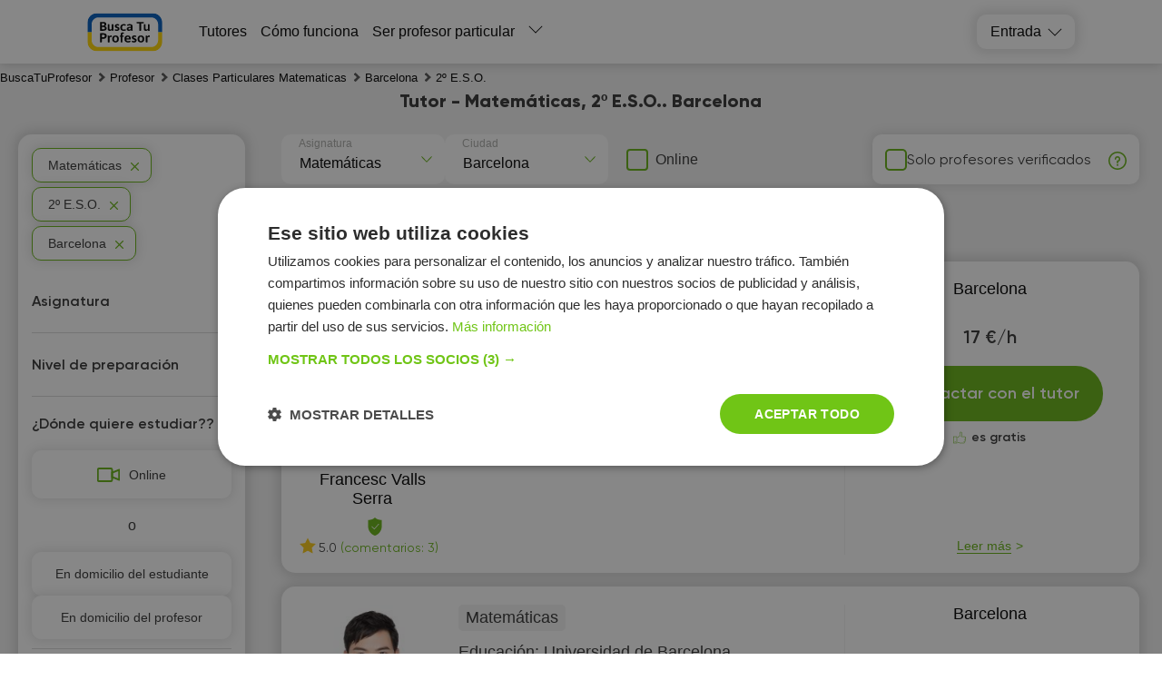

--- FILE ---
content_type: text/html; charset=utf-8
request_url: https://buscatuprofesor.es/tutors/matematicas/barcelona/2-eso/
body_size: 48726
content:
<!DOCTYPE html><html lang="es"><head><meta charSet="utf-8"/><meta name="viewport" content="width=device-width, initial-scale=1.0, maximum-scale=1.0, user-scalable=0"/><title>✔️ 2º ESO (Secundaria) con un profesor particular Matemáticas, Barcelona - Tutor 👩‍🏫</title><link rel="icon" href="/favicon.ico"/><meta name="keywords" content="profesor"/><meta name="description" content="Aprender matemáticas 2º E.S.O. Barcelona 📚 - Tu tutor en la página BuscaTuProfesor. Comentarios, precios 💲, calificación y perfiles de los tutores 📊"/><meta name="robots" content="noindex, nofollow"/><link rel="preload" as="image" href="https://api.buscatuprofesor.es/tutor_avatar/Gb/jB/preview_107/GbjBazUWfwaD5wBlvz2H85giHjoHTVg4N745SAZS.jpg" fetchpriority="high"/><script async="" src="https://pagead2.googlesyndication.com/pagead/js/adsbygoogle.js?client=ca-pub-5123682632780647" crossorigin="anonymous"></script><meta name="next-head-count" content="9"/><link rel="preconnect" href="https://api.buki.com.ua" crossorigin="anonymous"/><link rel="preload" href="/fonts/Gilroy-ExtraBold.woff" as="font" type="font/woff" crossorigin="anonymous"/><link rel="preload" href="/fonts/Gilroy-Regular.woff" as="font" type="font/woff" crossorigin="anonymous"/><link rel="prefetch" href="/fonts/Gilroy-Bold.woff" as="font" type="font/woff" crossorigin="anonymous"/><link rel="prefetch" href="/fonts/Gilroy-SemiBold.woff" as="font" type="font/woff" crossorigin="anonymous"/><link rel="preload" href="/_next/static/css/bb2e271bce03f743.css" as="style"/><link rel="stylesheet" href="/_next/static/css/bb2e271bce03f743.css" data-n-g=""/><link rel="preload" href="/_next/static/css/dce789fb039bda20.css" as="style"/><link rel="stylesheet" href="/_next/static/css/dce789fb039bda20.css" data-n-p=""/><link rel="preload" href="/_next/static/css/eb6f1954067162bb.css" as="style"/><link rel="stylesheet" href="/_next/static/css/eb6f1954067162bb.css" data-n-p=""/><link rel="preload" href="/_next/static/css/cbcd5462d6e52482.css" as="style"/><link rel="stylesheet" href="/_next/static/css/cbcd5462d6e52482.css" data-n-p=""/><link rel="preload" href="/_next/static/css/1bbed1057e257161.css" as="style"/><link rel="stylesheet" href="/_next/static/css/1bbed1057e257161.css" data-n-p=""/><noscript data-n-css=""></noscript><script defer="" nomodule="" src="/_next/static/chunks/polyfills-42372ed130431b0a.js"></script><script src="/_next/static/chunks/webpack-b4d6e3d6cb343cf8.js" defer=""></script><script src="/_next/static/chunks/framework-945b357d4a851f4b.js" defer=""></script><script src="/_next/static/chunks/main-c902883da63068e3.js" defer=""></script><script src="/_next/static/chunks/pages/_app-dae4dc87ae5dd45e.js" defer=""></script><script src="/_next/static/chunks/2431-2afe2bc8d8913b69.js" defer=""></script><script src="/_next/static/chunks/4621-76a71af02add1fa1.js" defer=""></script><script src="/_next/static/chunks/9926-90a195ae7c3dcd19.js" defer=""></script><script src="/_next/static/chunks/5233-54ba36c1446389a8.js" defer=""></script><script src="/_next/static/chunks/6066-7f3c877f5d224855.js" defer=""></script><script src="/_next/static/chunks/1085-0c4f6126fe7e2059.js" defer=""></script><script src="/_next/static/chunks/3743-866caa2f2908e7a8.js" defer=""></script><script src="/_next/static/chunks/4437-1c5afbc0edc3c8e4.js" defer=""></script><script src="/_next/static/chunks/4731-6dee4bed94f6e705.js" defer=""></script><script src="/_next/static/chunks/5609-8f127fd96239b6bb.js" defer=""></script><script src="/_next/static/chunks/pages/%5B...catalog%5D-49c5dea65d0f9a7b.js" defer=""></script><script src="/_next/static/4nPXhILl_gsTrT1lp-x3W/_buildManifest.js" defer=""></script><script src="/_next/static/4nPXhILl_gsTrT1lp-x3W/_ssgManifest.js" defer=""></script></head><body><div id="__next"><div class="styles_container__o0558"><header class="styles_header__1Ps44"><div class="styles_innerCont__QUwtt"><div class="styles_logo__RM427 es"><a href="/"><img src="/img/svg/logo-busca.svg" alt="Compañía Busca Tu Profesor - búsqueda de profesor particular"/></a></div><div class="overlay"></div><nav class="styles_nav__lC0qX"><a href="/tutors/">Tutores</a><a href="/how-it-works/">Cómo funciona</a><a href="/register/">Ser profesor particular</a><div class="styles_subMenu__D4aYu"><div class="styles_showMoreWrapper__Y_2vv"><a class="styles_showMore__cjDOq">Leer más</a><div style="height:15px;width:15px" class="styles_arrow__8qXjQ"><div></div><div></div></div></div><div class="styles_secondaryMenu__guwnP"><a href="/news/">Noticias</a><a href="/vacancy/">Ofertas del trabajo</a><a href="https://blog.buscatuprofesor.es/">Blogs de tutores</a><a href="/about/">About us</a><a href="/contacts/">Contactos</a><a href="/reviews/">Reseñas</a></div></div></nav><div class="styles_icons__lBAC_"><div class="styles_dropdownWrapper__4kxDC"><div class="styles_actionButton__wAmu3"><p class="styles_header__WwBin">Entrada</p><div style="height:15px;width:15px" class="styles_arrow__8qXjQ"><div></div><div></div></div></div><div class="styles_menu__t2xXM"><p class="styles_item__SfjQQ">Iniciar sesión como estudiante</p><p class="styles_item__SfjQQ">Iniciar sesión como profesor</p></div></div></div></div></header><div class="styles_overlay__WUTEp"></div><section class="styles_catalogPage__EWtK9"><nav class="styles_breadCrumbsWrapper__jkVPA" itemscope="" itemType="https://schema.org/BreadcrumbList" itemID="#breadcrumb"><ol><li class="styles_linkWrapper__cWL11" itemProp="itemListElement" itemscope="" itemType="https://schema.org/ListItem"><a class="styles_link__8QJ_6" itemscope="" itemProp="item" itemType="https://schema.org/Thing" itemID="https://buscatuprofesor.es/" href="/"><span itemProp="name">BuscaTuProfesor</span></a><meta itemProp="position" content="1"/></li><li class="styles_linkWrapper__cWL11 styles_separator__QeGGV" itemProp="itemListElement" itemscope="" itemType="https://schema.org/ListItem"><a class="styles_link__8QJ_6" itemscope="" itemProp="item" itemType="https://schema.org/Thing" itemID="https://buscatuprofesor.es/tutors/" href="/tutors/"><span itemProp="name">Profesor</span></a><meta itemProp="position" content="2"/></li><li class="styles_linkWrapper__cWL11 styles_separator__QeGGV" itemProp="itemListElement" itemscope="" itemType="https://schema.org/ListItem"><a class="styles_link__8QJ_6" itemscope="" itemProp="item" itemType="https://schema.org/Thing" itemID="https://buscatuprofesor.es/tutors/matematicas/" href="/tutors/matematicas/"><span itemProp="name">Clases Particulares Matematicas</span></a><meta itemProp="position" content="3"/></li><li class="styles_linkWrapper__cWL11 styles_separator__QeGGV" itemProp="itemListElement" itemscope="" itemType="https://schema.org/ListItem"><a class="styles_link__8QJ_6" itemscope="" itemProp="item" itemType="https://schema.org/Thing" itemID="https://buscatuprofesor.es/tutors/matematicas/barcelona/" href="/tutors/matematicas/barcelona/"><span itemProp="name">Barcelona</span></a><meta itemProp="position" content="4"/></li><li class="styles_linkWrapper__cWL11 styles_separator__QeGGV" itemProp="itemListElement" itemscope="" itemType="https://schema.org/ListItem"><span class="styles_link__8QJ_6" itemscope="" itemProp="item" itemType="https://schema.org/Thing" itemID="https://buscatuprofesor.es/tutors/matematicas/barcelona/2-eso/"><span itemProp="name">2º E.S.O.</span></span><meta itemProp="position" content="5"/></li></ol></nav><div class="styles_tutorsContainer__y5yzC"><div class="styles_catalogTitle__HCGAl"><h1><span><span itemprop='name'>Tutor - Matemáticas, 2º E.S.O.. Barcelona</span></span></h1></div><div class="styles_catalogWrapper__zRZcm"><div class="styles_mainContent__fp_h3"><div class="styles_additionalFiltersWrapper__HECYy"><div class="styles_additionalFiltersWrapperInner__JQ5XL"><div class="styles_selectWrapper__jj1fL"><div class="styles_selectContainer__wxDDW searchable"><div class="styles_selectControl__22dBI"><div class="styles_selectValueContainer__AY69v"><div class="styles_placeholder__sWbsu">Asignatura</div><input type="text" class="styles_searchInput__Mxf2h" placeholder="" value=""/></div><div class="styles_selectIndicator__LP5_i"></div></div></div><div class="styles_selectContainer__wxDDW searchable"><div class="styles_selectControl__22dBI"><div class="styles_selectValueContainer__AY69v"><div class="styles_placeholder__sWbsu">Ciudad</div><input type="text" class="styles_searchInput__Mxf2h" placeholder="" value=""/></div><div class="styles_selectIndicator__LP5_i"></div></div></div></div><div class="styles_onlineSwitcherWrapper__9Y_4E"><label class="styles_checkboxWrapper__H7Ulm"><input type="checkbox" name="verified"/><span>Online</span></label></div></div><div class="styles_verifiedFilterWrapper__12NkO"><label class="styles_checkboxWrapper__VKvbd"><input type="checkbox" name="verified"/><span>Solo profesores verificados</span></label><span class="styles_hint__KPGnN undefined" style="width:20px;height:20px"><span style="transform:translate(0%)" class="styles_hintText__rnod0">El profesor ha pasado una entrevista personal con un empleado de BuscaTuProfesor y ha confirmado su educación, experiencia y nivel de cualificación.</span></span></div></div><div class="styles_additionalFiltersWrapper__HECYy"><div class="styles_additionalFiltersWrapperInner__JQ5XL"><div class="styles_selectWrapper__jj1fL"><div class="styles_selectContainer__wxDDW styles_desktopLevel__V_P1S searchable"><div class="styles_selectControl__22dBI"><div class="styles_selectValueContainer__AY69v"><div class="styles_placeholder__sWbsu">Nivel de preparación</div><input type="text" class="styles_searchInput__Mxf2h" placeholder="" value=""/></div><div class="styles_selectIndicator__LP5_i"></div></div></div></div></div></div><div class="styles_tutorsList__80R_9"><div class="container"><div class="styles_card__Yjci5"><div class="styles_userPreviewWrapper__HBWPS"><div class="styles_userPreview__dSzlG"><a class="styles_imageWrapper__GmpHF" href="/user-56573/"><div><img src="https://api.buscatuprofesor.es/tutor_avatar/Gb/jB/avatar/GbjBazUWfwaD5wBlvz2H85giHjoHTVg4N745SAZS.jpg" alt="Profesor Francesc Valls Serra - BuscaTuProfesor" title="Profesor Francesc Valls Serra - BuscaTuProfesor" loading="eager" fetchpriority="high"/></div></a><div class="styles_veryfiedWrapper__UQJqQ"><p class="styles_veryfied__WfcBr">Profesor Verificado</p><p class="styles_veryfiedHint__wKlfv">El profesor tuvo una entrevista personal con un empleado de Busca Tu Profesor y confirmó su educación, experiencia y nivel de calificación.</p></div><p class="styles_userName__ltIVo"><a class="styles_link__5pWac" href="/user-56573/"><span>Francesc Valls Serra</span></a><span class="styles_shield__WVjRb" title="El profesor ha cargado los documentos de su educación"></span></p><div class="styles_reviewsBlock__FNrPL"><span><i class="styles_starIcon__n1ZtJ"></i>5.0</span> <span class="styles_reviewsCount__EAIh6">(comentarios: 3)</span></div></div></div><div class="styles_mainInfo__cK8Ru"><div class="styles_lessons__I3Ojz"><span class="styles_lessonsItem__v8FAD">Matemáticas</span><span class="styles_lessonsItem__v8FAD">Física</span><span class="styles_lessonsItem__v8FAD">Apoyo escolar</span></div><div><p class="styles_education__41VXk">Educación: <span>Universidad Politécnica de Cataluña</span></p></div><div><p class="styles_practice__AZyXc"><span>Experiencia:<!-- --> </span>más de 2 años</p></div><p class="styles_description__EnqoA"><span class="styles_shortDescription__9jRi6"> </span><span>Me adapto a la manera de trabajar de cada alumno y aconsejo en cosas que puede mejorar. Me gusta enseñarles a partir del material y los deberes de la escuela para que la metodología de la clase sea lo más parecido.</span></p></div><div class="styles_contact__a6ZEo"><div class="styles_innerContact__i5exo"><div class="styles_userData__xpfLk"><p class="styles_link__5pWac">Barcelona</p><div class="styles_userDataTable__iWLfR"><p class="rate"><span class="topCeil">17 €/h</span><span class="styles_reviewsLink__ZC8ot bottomCeil"></span></p></div></div><div class="styles_buttonWrapper__QHjDa"><button class="">Contactar con el tutor</button></div><div class="styles_freeOfCharge__npE6L"><p>es gratis</p></div><div class="styles_detailsWrapper__WsR_a"><div class="styles_details__kwrJY"><p>Leer más</p></div></div></div></div></div></div><div class="container"><div class="styles_card__Yjci5"><div class="styles_userPreviewWrapper__HBWPS"><div class="styles_userPreview__dSzlG"><a class="styles_imageWrapper__GmpHF" href="/user-20609/"><div><img src="https://api.buscatuprofesor.es/tutor_avatar/V0/td/avatar/V0tdfZGNpwY5gSS84PrC187kdtzdNxdfSQVLDiDl.jpg" alt="Profesor Yihao Yuu - BuscaTuProfesor" title="Profesor Yihao Yuu - BuscaTuProfesor" loading="lazy" fetchpriority="auto"/></div></a><p class="styles_userName__ltIVo"><a class="styles_link__5pWac" href="/user-20609/"><span>Yihao Yuu</span></a></p><div class="styles_reviewsBlock__FNrPL"><span><i class="styles_starIcon__n1ZtJ"></i>4.7</span> <span class="styles_reviewsCount__EAIh6">(comentarios: 3)</span></div></div></div><div class="styles_mainInfo__cK8Ru"><div class="styles_lessons__I3Ojz"><span class="styles_lessonsItem__v8FAD">Matemáticas</span></div><div><p class="styles_education__41VXk">Educación: <span>Universidad de Barcelona</span></p></div><div><p class="styles_practice__AZyXc"><span>Experiencia:<!-- --> </span>más de 5 años</p></div><p class="styles_description__EnqoA"><span class="styles_shortDescription__9jRi6">Licenciado en facultad matemáticas de la universidad de barcelona. Profesor de colaboración en la facultad de economía de universidad de Barcelona. </span><span>Licenciado en facultad matemáticas y Master en Dirección Administrativa y Financiera de la universidad de barcelona. Imparto clases a los alumnos de ESO, bachillerato y los estudios superiores. Tengo más de 5 años de experiencia en el imparto de clases de preparación de la selectividad y clases de r...</span></p></div><div class="styles_contact__a6ZEo"><div class="styles_innerContact__i5exo"><div class="styles_userData__xpfLk"><p class="styles_link__5pWac">Barcelona</p><div class="styles_userDataTable__iWLfR"><p class="rate"><span class="topCeil">25 €/h</span><span class="styles_reviewsLink__ZC8ot bottomCeil"></span></p></div></div><div class="styles_buttonWrapper__QHjDa"><button class="">Contactar con el tutor</button></div><div class="styles_freeOfCharge__npE6L"><p>es gratis</p></div><div class="styles_detailsWrapper__WsR_a"><div class="styles_details__kwrJY"><p>Leer más</p></div></div></div></div></div></div><div class="container"><div class="styles_card__Yjci5"><div class="styles_userPreviewWrapper__HBWPS"><div class="styles_userPreview__dSzlG"><a class="styles_imageWrapper__GmpHF" href="/user-58187/"><div><img src="https://api.buscatuprofesor.es/tutor_avatar/Ov/UU/avatar/OvUUqfNOL2AXx2ToPYj2ZgAHAoYu6emXP80CUUSV.jpg" alt="Profesor Íria Batallé Badia - BuscaTuProfesor" title="Profesor Íria Batallé Badia - BuscaTuProfesor" loading="lazy" fetchpriority="auto"/></div></a><p class="styles_userName__ltIVo"><a class="styles_link__5pWac" href="/user-58187/"><span>Íria Batallé Badia</span></a></p></div></div><div class="styles_mainInfo__cK8Ru"><div class="styles_lessons__I3Ojz"><span class="styles_lessonsItem__v8FAD">Matemáticas</span><span class="styles_lessonsItem__v8FAD">Física</span><span class="styles_lessonsItem__v8FAD">Química</span><span class="styles_lessonsItem__v8FAD styles_hide__7ILtf">Biología</span><span class="styles_showAll__Apela">Leer más</span></div><div><p class="styles_education__41VXk">Educación: <span>Universidad de Barcelona</span></p></div><div><p class="styles_practice__AZyXc"><span>Experiencia:<!-- --> </span>más de 3 años</p></div><p class="styles_description__EnqoA"><span class="styles_shortDescription__9jRi6">Me llamo Íria, tengo 20 años. Estoy graduada en el Bachillerato Internacional Científico y actualmente soy estudiante de Ciencias Biomédicas en la Universidad de Barcelona.  </span><span>Mi máxima prioridad es el aprendizaje del alumno. Por este motivo, mi metodología se basa en la adaptación a las necesidades de cada uno. Así pues, empatizo con el estudiante para que pueda sentirse cómodo y pueda expresar sus dudas, sus miedos, sus preferencias...
En cuanto a mi experiencia previa,...</span></p></div><div class="styles_contact__a6ZEo"><div class="styles_innerContact__i5exo"><div class="styles_userData__xpfLk"><p class="styles_link__5pWac">Barcelona</p><div class="styles_userDataTable__iWLfR"><p class="rate singlePice"><span class="topCeil">20 €/h</span><span class="styles_reviewsLink__ZC8ot bottomCeil"></span></p></div></div><div class="styles_buttonWrapper__QHjDa"><button class="">Contactar con el tutor</button></div><div class="styles_freeOfCharge__npE6L"><p>es gratis</p></div><div class="styles_detailsWrapper__WsR_a"><div class="styles_details__kwrJY"><p>Leer más</p></div></div></div></div></div></div><div class="container"><div class="styles_card__Yjci5"><div class="styles_userPreviewWrapper__HBWPS"><div class="styles_userPreview__dSzlG"><a class="styles_imageWrapper__GmpHF" href="/user-59801/"><div><img src="https://api.buscatuprofesor.es/tutor_avatar/Ya/NN/avatar/YaNN7g3KbLDylj1mfl5702HILxhtQs5UFTva5BH0.jpg" alt="Profesor Iñaki Valls Serra - BuscaTuProfesor" title="Profesor Iñaki Valls Serra - BuscaTuProfesor" loading="lazy" fetchpriority="auto"/></div></a><p class="styles_userName__ltIVo"><a class="styles_link__5pWac" href="/user-59801/"><span>Iñaki Valls Serra</span></a></p></div></div><div class="styles_mainInfo__cK8Ru"><div class="styles_lessons__I3Ojz"><span class="styles_lessonsItem__v8FAD">Matemáticas</span><span class="styles_lessonsItem__v8FAD">Física</span><span class="styles_lessonsItem__v8FAD">Apoyo escolar</span></div><div><p class="styles_education__41VXk">Educación: <span>Universidad Politécnica de Cataluña</span></p></div><div><p class="styles_practice__AZyXc"><span>Experiencia:<!-- --> </span>más de 2 años</p></div><p class="styles_description__EnqoA"><span class="styles_shortDescription__9jRi6">Soy estudiante de segundo de carrera de Ingeniería Industrial con dos años de experiencia en clases particulares. Doy clases a alumnos de la ESO y bachillerato. Clases de refuerzo general o asignaturas en concreto como Física, Mates… </span><span>Soy estudiante de segundo de carrera de Ingeniería Industrial con dos años de experiencia en clases particulares. Doy clases a alumnos de la ESO y bachillerato. Clases de refuerzo general o asignaturas en concreto como Física, Mates…</span></p></div><div class="styles_contact__a6ZEo"><div class="styles_innerContact__i5exo"><div class="styles_userData__xpfLk"><p class="styles_link__5pWac">Barcelona</p><div class="styles_userDataTable__iWLfR"><p class="rate singlePice"><span class="topCeil">17 €/h</span><span class="styles_reviewsLink__ZC8ot bottomCeil"></span></p></div></div><div class="styles_buttonWrapper__QHjDa"><button class="">Contactar con el tutor</button></div><div class="styles_freeOfCharge__npE6L"><p>es gratis</p></div><div class="styles_detailsWrapper__WsR_a"><div class="styles_details__kwrJY"><p>Leer más</p></div></div></div></div></div></div><div class="container"><div class="styles_card__Yjci5"><div class="styles_userPreviewWrapper__HBWPS"><div class="styles_userPreview__dSzlG"><a class="styles_imageWrapper__GmpHF" href="/user-24936/"><div><img src="https://api.buscatuprofesor.es/tutor_avatar/ia/Zd/avatar/iaZdQkaAca5UFgw25kiHB73ylBAD7NmxQM9Sdkru.png" alt="Profesor Miyosky del Valle Alvarez Guarache - BuscaTuProfesor" title="Profesor Miyosky del Valle Alvarez Guarache - BuscaTuProfesor" loading="lazy" fetchpriority="auto"/></div></a><p class="styles_userName__ltIVo"><a class="styles_link__5pWac" href="/user-24936/"><span>Miyosky del Valle Alvarez Guarache</span></a></p><div class="styles_reviewsBlock__FNrPL"><span><i class="styles_starIcon__n1ZtJ"></i>3.0</span> <span class="styles_reviewsCount__EAIh6">(comentarios: 1)</span></div></div></div><div class="styles_mainInfo__cK8Ru"><div class="styles_lessons__I3Ojz"><span class="styles_lessonsItem__v8FAD">Matemáticas</span><span class="styles_lessonsItem__v8FAD">Biología</span></div><div><p class="styles_education__41VXk">Educación: <span>Universidad de Oriente</span></p></div><div><p class="styles_practice__AZyXc"><span>Experiencia:<!-- --> </span>más de 20 años</p></div><p class="styles_description__EnqoA"><span class="styles_shortDescription__9jRi6">Profesional dedicada a la enseñanza de niños y adolescentes. Responsable y activa  en las tareas que realizo.  </span><span>Profesora graduada en Biología. Con más de 20 años de experiencia en educación. Actualmente refuerzo en asignaturas de matemática, física y química. Apoyo a niños de primarias en deberes escolares. Puedo trasladar a lugares cercanos de Hospitalet de Llobregat. </span></p></div><div class="styles_contact__a6ZEo"><div class="styles_innerContact__i5exo"><div class="styles_userData__xpfLk"><p class="styles_link__5pWac">Barcelona</p><div class="styles_userDataTable__iWLfR"><p class="rate"><span class="topCeil">12 €/h</span><span class="styles_reviewsLink__ZC8ot bottomCeil"></span></p></div></div><div class="styles_buttonWrapper__QHjDa"><button class="">Contactar con el tutor</button></div><div class="styles_freeOfCharge__npE6L"><p>es gratis</p></div><div class="styles_detailsWrapper__WsR_a"><div class="styles_details__kwrJY"><p>Leer más</p></div></div></div></div></div></div><div class="styles_adsWrapper__lZqeR" id="catalogAds"><h3 class="styles_header__YWnBo">Anuncios de profesores</h3><div class="slick-slider slick-initialized" dir="ltr"><div class="styles_arrowWrapper__nIxoL"><button><img src="/img/svg/arrow-right-green.svg" class="styles_arrow__7RtZ2" alt="Next"/></button></div><div class="slick-list"><div class="slick-track" style="width:350%;left:-50%"><div data-index="0" class="slick-slide slick-current" tabindex="-1" aria-hidden="true" style="outline:none;width:14.285714285714286%"><div><div class="styles_item__ACuXt"><div class="styles_itemWrapper__7vVBr"><div class="styles_adInfoWrapper__zq8Tz"><div class="styles_tutorWrapper__0GVVz"><img src="https://api.buscatuprofesor.es/tutor_avatar/Qf/wI/avatar/QfwIdaoRZJWsx0spoIil1vKdWK2WhZMjZp3XI27n.jpg" alt="Marina del Rosario B." title="Marina del Rosario B." width="86" height="86" loading="lazy" style="object-fit:cover;width:86px;height:86px"/><div><div class="styles_nameWrapper__HLUWq"><a target="_blank" class="styles_name__Ms_mt" href="/user-52603/">Marina del Rosario B.</a><div class="styles_reviewsBlock__uF81S"><span><i class="styles_starIcon__oZ4p3"></i>4.9</span></div></div><p class="styles_title__1uikM">Preparación en Matemáticas para 2° E.S.O.</p></div></div><div class="styles_infoWrapper__5y782"><div class="styles_infoItem__7MyFP"><p class="styles_itemData__smMWG">10 €/h</p></div><div class="styles_infoItem__7MyFP"><p class="styles_itemData__smMWG">En línea</p></div></div></div><div class="styles_adTextWrapper__jjYh_"><p class="styles_textPreview__nSvdm">Ofrezco clases personalizadas de matemáticas con más de siete años de experiencia en enseñanza. Mis clases abarcan álgebra, geometría, cálculo, trigonometría y más, adaptándose al nivel y ritmo de cada estudiante. El objetivo es que comprendas los conceptos fundamentales con explicaciones claras, ej</p><p class="styles_actionButton__hTz2g">Details</p></div></div></div></div></div><div data-index="1" class="slick-slide slick-active" tabindex="-1" aria-hidden="false" style="outline:none;width:14.285714285714286%"><div><div class="styles_item__ACuXt"><div class="styles_itemWrapper__7vVBr"><div class="styles_adInfoWrapper__zq8Tz"><div class="styles_tutorWrapper__0GVVz"><img src="https://api.buscatuprofesor.es/tutor_avatar/5O/8x/avatar/5O8xOjM1p6zDVzwPnykrca4HwkTb25Pp09Md4IZw.jpg" alt="Elisa M." title="Elisa M." width="86" height="86" loading="lazy" style="object-fit:cover;width:86px;height:86px"/><div><div class="styles_nameWrapper__HLUWq"><a target="_blank" class="styles_name__Ms_mt" href="/user-35288/">Elisa M.</a><div class="styles_reviewsBlock__uF81S"><span><i class="styles_starIcon__oZ4p3"></i>5.0</span></div></div><p class="styles_title__1uikM">Clases de repaso para alumnos de la E.S.O curso 24/25</p></div></div><div class="styles_infoWrapper__5y782"><div class="styles_infoItem__7MyFP"><p class="styles_itemData__smMWG">12 €/h</p></div><div class="styles_infoItem__7MyFP"><p class="styles_itemData__smMWG">Cerdanyola del Vallès (En la localidad del tutor, En línea)</p></div></div></div><div class="styles_adTextWrapper__jjYh_"><p class="styles_textPreview__nSvdm">Clases prácticas para enseñar o reforzar conocimientos adquiridos en clase de manera práctica y dinámica. Las clases pueden ser online o presencial. El objetivo que persigo es que los alumnos puedan aprender a afrontar y superar nuevos retos y dificultades de manera independiente, es decir, que adqu</p><p class="styles_actionButton__hTz2g">Details</p></div></div></div></div></div><div data-index="2" class="slick-slide slick-active" tabindex="-1" aria-hidden="false" style="outline:none;width:14.285714285714286%"><div><div class="styles_item__ACuXt"><div class="styles_itemWrapper__7vVBr"><div class="styles_adInfoWrapper__zq8Tz"><div class="styles_tutorWrapper__0GVVz"><img src="https://api.buscatuprofesor.es/tutor_avatar/vq/VK/avatar/vqVKmt1Wjd9U0qjOWi9gWJM5sW1BCjBlqYfFoX5u.jpg" alt="María Cristina V." title="María Cristina V." width="86" height="86" loading="lazy" style="object-fit:cover;width:86px;height:86px"/><div><div class="styles_nameWrapper__HLUWq"><a target="_blank" class="styles_name__Ms_mt" href="/user-54483/">María Cristina V.</a></div><p class="styles_title__1uikM">Preparación exámenes 2º ESO</p></div></div><div class="styles_infoWrapper__5y782"><div class="styles_infoItem__7MyFP"><p class="styles_itemData__smMWG">10 €/h</p></div><div class="styles_infoItem__7MyFP"><p class="styles_itemData__smMWG">Madrid (En la localidad del tutor, En línea)</p></div></div></div><div class="styles_adTextWrapper__jjYh_"><p class="styles_textPreview__nSvdm">Hola!! soy Cristina Vega, estudiante del Doble
grado en Educación infantil y primaria en la
UAM. Cursé el bachillerato de ciencias sanitarias. Busco trabajo como profe particular. Tengo bastante experiencia ya que he trabajado con algunas familias de mi entorno y estaría encantada de poder ayudar a </p><p class="styles_actionButton__hTz2g">Details</p></div></div></div></div></div><div data-index="3" class="slick-slide" tabindex="-1" aria-hidden="true" style="outline:none;width:14.285714285714286%"><div><div class="styles_item__ACuXt"><div class="styles_itemWrapper__7vVBr"><div class="styles_adInfoWrapper__zq8Tz"><div class="styles_tutorWrapper__0GVVz"><img src="https://buscatuprofesor.es/img/no_images.png" alt="María José V." title="María José V." width="86" height="86" loading="lazy" style="object-fit:cover;width:86px;height:86px"/><div><div class="styles_nameWrapper__HLUWq"><a target="_blank" class="styles_name__Ms_mt" href="/user-43992/">María José V.</a></div><p class="styles_title__1uikM">Doy clases particulares a jóvenes de E.S.O. Excelentes resultados y clases dinámicas! </p></div></div><div class="styles_infoWrapper__5y782"><div class="styles_infoItem__7MyFP"><p class="styles_itemData__smMWG">12 €/h</p></div><div class="styles_infoItem__7MyFP"><p class="styles_itemData__smMWG">undefined (En la localidad del tutor, En línea)</p></div></div></div><div class="styles_adTextWrapper__jjYh_"><p class="styles_textPreview__nSvdm">Clases dinámicas y divertidas, excelentes resultados. Para todos los alumnos de la E.S.O. Si es solo un alumno 12 euros/h, si son de 2-3 alumnos 10 euros/h. Consulte sin compromiso! Excelentes resultados y clases dinámicas! </p><p class="styles_actionButton__hTz2g">Details</p></div></div></div></div></div><div data-index="4" class="slick-slide" tabindex="-1" aria-hidden="true" style="outline:none;width:14.285714285714286%"><div><div class="styles_item__ACuXt"><div class="styles_itemWrapper__7vVBr"><div class="styles_adInfoWrapper__zq8Tz"><div class="styles_tutorWrapper__0GVVz"><img src="https://api.buscatuprofesor.es/tutor_avatar/mF/VZ/avatar/mFVZWmJWqdwq5LkKLbg3HfRaEp9FHODaPJd9XL1i.jpg" alt="Maria E." title="Maria E." width="86" height="86" loading="lazy" style="object-fit:cover;width:86px;height:86px"/><div><div class="styles_nameWrapper__HLUWq"><a target="_blank" class="styles_name__Ms_mt" href="/user-51749/">Maria E.</a></div><p class="styles_title__1uikM">Preparo para aprobar los últimos exámenes del curso!</p></div></div><div class="styles_infoWrapper__5y782"><div class="styles_infoItem__7MyFP"><p class="styles_itemData__smMWG">17 €/h</p></div><div class="styles_infoItem__7MyFP"><p class="styles_itemData__smMWG">Castellón de la Plana (En la localidad del tutor, En línea)</p></div></div></div><div class="styles_adTextWrapper__jjYh_"><p class="styles_textPreview__nSvdm">Tengo experiencia en este curso, he estado trabajando en un instituto dando matemáticas en el curso de segundo curso y conozco perfectamente los contenidos que más cuestan. Estoy segura de que puedo ayudar a aprobar los exámenes, realizando ejercicios y aplicando el temario teórico para la resolució</p><p class="styles_actionButton__hTz2g">Details</p></div></div></div></div></div><div data-index="5" class="slick-slide" tabindex="-1" aria-hidden="true" style="outline:none;width:14.285714285714286%"><div><div class="styles_item__ACuXt"><div class="styles_itemWrapper__7vVBr"><div class="styles_adInfoWrapper__zq8Tz"><div class="styles_tutorWrapper__0GVVz"><img src="https://api.buscatuprofesor.es/tutor_avatar/sw/kB/avatar/swkBRoVUZv5suI88YBvqcFYj2ZLEZHTRF8CsI1oq.jpg" alt="Pamela Patricia E." title="Pamela Patricia E." width="86" height="86" loading="lazy" style="object-fit:cover;width:86px;height:86px"/><div><div class="styles_nameWrapper__HLUWq"><a target="_blank" class="styles_name__Ms_mt" href="/user-49523/">Pamela Patricia E.</a></div><p class="styles_title__1uikM">Hola¡ Clases de matemáticas simples y divertidas.</p></div></div><div class="styles_infoWrapper__5y782"><div class="styles_infoItem__7MyFP"><p class="styles_itemData__smMWG">15 €/h</p></div><div class="styles_infoItem__7MyFP"><p class="styles_itemData__smMWG">undefined (En la localidad del tutor, En línea)</p></div></div></div><div class="styles_adTextWrapper__jjYh_"><p class="styles_textPreview__nSvdm">Clases particulares, apoyo escolar, ayuda con los deberes. Disfruta de unas clases personalizadas para mejor entendimiento. Entrenamiento escolar y un seguimiento de semanas para llegar al nivel necesario.</p><p class="styles_actionButton__hTz2g">Details</p></div></div></div></div></div><div data-index="6" class="slick-slide" tabindex="-1" aria-hidden="true" style="outline:none;width:14.285714285714286%"><div><div class="styles_item__ACuXt"><div class="styles_itemWrapper__7vVBr"><div class="styles_adInfoWrapper__zq8Tz"><div class="styles_tutorWrapper__0GVVz"><img src="https://api.buscatuprofesor.es/tutor_avatar/Ch/BH/avatar/ChBHXb1GrWIWXvIthoG14epfynotQ3MoIFvx71Tr.jpg" alt="Anabel G." title="Anabel G." width="86" height="86" loading="lazy" style="object-fit:cover;width:86px;height:86px"/><div><div class="styles_nameWrapper__HLUWq"><a target="_blank" class="styles_name__Ms_mt" href="/user-47563/">Anabel G.</a></div><p class="styles_title__1uikM">Doy clases de matemáticas</p></div></div><div class="styles_infoWrapper__5y782"><div class="styles_infoItem__7MyFP"><p class="styles_itemData__smMWG">13 €/h</p></div><div class="styles_infoItem__7MyFP"><p class="styles_itemData__smMWG">Granada (En la localidad del tutor)</p></div></div></div><div class="styles_adTextWrapper__jjYh_"><p class="styles_textPreview__nSvdm">Imparto clases de matemáticas de manera presencial. Experiencia dando clases desde hace más de tres años y para todas las edades y cursos. Me encantan las matemáticas y me apasiona la enseñanza, por lo que intento trasmitir lo bonito de esta ciencia.</p><p class="styles_actionButton__hTz2g">Details</p></div></div></div></div></div></div></div><div class="styles_arrowWrapper__nIxoL"><button><img src="/img/svg/arrow-left-green.svg" class="styles_arrow__7RtZ2" alt="Previous"/></button></div></div></div><div class="container"><div class="styles_card__Yjci5"><div class="styles_userPreviewWrapper__HBWPS"><div class="styles_userPreview__dSzlG"><a class="styles_imageWrapper__GmpHF" href="/user-29982/"><div><img src="https://api.buscatuprofesor.es/tutor_avatar/Rk/Wk/avatar/RkWkmL5Q5kjWDjenh83TQBcU1HccrH3aAxX2VBpm.jpg" alt="Profesor Michel Miolán - BuscaTuProfesor" title="Profesor Michel Miolán - BuscaTuProfesor" loading="lazy" fetchpriority="auto"/></div></a><p class="styles_userName__ltIVo"><a class="styles_link__5pWac" href="/user-29982/"><span>Michel Miolán</span></a><span class="styles_shield__WVjRb" title="El profesor ha cargado los documentos de su educación"></span></p></div></div><div class="styles_mainInfo__cK8Ru"><div class="styles_lessons__I3Ojz"><span class="styles_lessonsItem__v8FAD">Matemáticas</span><span class="styles_lessonsItem__v8FAD">Física</span></div><div><p class="styles_education__41VXk">Educación: <span>Rochester Institute of Technology, RIT.</span></p></div><div><p class="styles_practice__AZyXc"><span>Experiencia:<!-- --> </span>más de 2 años</p></div><p class="styles_description__EnqoA"><span class="styles_shortDescription__9jRi6"> </span><span>Diagnosticos de las dificultades del alumno en la materia.
Preparación de un programa individualizado para resolver dificultades y dudas.
Práctica desde lo más simple y hasta el logro del nivel requerido.
Trabajar en lo que necesita el alumno.</span></p></div><div class="styles_contact__a6ZEo"><div class="styles_innerContact__i5exo"><div class="styles_userData__xpfLk"><p class="styles_link__5pWac">Barcelona</p><div class="styles_userDataTable__iWLfR"><p class="rate singlePice"><span class="topCeil">10 €/h</span><span class="styles_reviewsLink__ZC8ot bottomCeil"></span></p></div></div><div class="styles_buttonWrapper__QHjDa"><button class="">Contactar con el tutor</button></div><div class="styles_freeOfCharge__npE6L"><p>es gratis</p></div><div class="styles_detailsWrapper__WsR_a"><div class="styles_details__kwrJY"><p>Leer más</p></div></div></div></div></div></div><div class="container"><div class="styles_card__Yjci5"><div class="styles_userPreviewWrapper__HBWPS"><div class="styles_userPreview__dSzlG"><a class="styles_imageWrapper__GmpHF" href="/user-40900/"><div><img src="https://api.buscatuprofesor.es/tutor_avatar/Yv/db/avatar/YvdbaBQIK2YgyZ8BPqiM8fxW843CUhMFHdfM3gK6.jpg" alt="Profesor Gabriel Otero Asad - BuscaTuProfesor" title="Profesor Gabriel Otero Asad - BuscaTuProfesor" loading="lazy" fetchpriority="auto"/></div></a><p class="styles_userName__ltIVo"><a class="styles_link__5pWac" href="/user-40900/"><span>Gabriel Otero Asad</span></a></p></div></div><div class="styles_mainInfo__cK8Ru"><div class="styles_lessons__I3Ojz"><span class="styles_lessonsItem__v8FAD">Matemáticas</span></div><div><p class="styles_education__41VXk">Educación: <span>Universidad nacional de moreno</span></p></div><div><p class="styles_practice__AZyXc"><span>Experiencia:<!-- --> </span>más de 3 años</p></div><p class="styles_description__EnqoA"><span class="styles_shortDescription__9jRi6">Hola doy clases de matemáticas para niños de primaria y de la eso </span><span>Hola mi nombre es Gabriel y soy economista y contador, desde hace varios años que doy clases a niños para ayudarlos con sus tareas y para rendir exámenes específicos. Si su hijo/a tiene dificultades para aprender no dude en comunicarse con migo.
Desde ya muchas gracias y nos vemos pronto!!!</span></p></div><div class="styles_contact__a6ZEo"><div class="styles_innerContact__i5exo"><div class="styles_userData__xpfLk"><p class="styles_link__5pWac">Barcelona</p><div class="styles_userDataTable__iWLfR"><p class="rate singlePice"><span class="topCeil">10 €/h</span><span class="styles_reviewsLink__ZC8ot bottomCeil"></span></p></div></div><div class="styles_buttonWrapper__QHjDa"><button class="">Contactar con el tutor</button></div><div class="styles_freeOfCharge__npE6L"><p>es gratis</p></div><div class="styles_detailsWrapper__WsR_a"><div class="styles_details__kwrJY"><p>Leer más</p></div></div></div></div></div></div><div class="container"><div class="styles_card__Yjci5"><div class="styles_userPreviewWrapper__HBWPS"><div class="styles_userPreview__dSzlG"><a class="styles_imageWrapper__GmpHF" href="/user-58022/"><div><img src="https://api.buscatuprofesor.es/tutor_avatar/Rl/is/avatar/RlisjuDemnKNZwIFnu0h7LdtGopF9zNc0UHIM8Bt.jpg" alt="Profesor Valeria Mari - BuscaTuProfesor" title="Profesor Valeria Mari - BuscaTuProfesor" loading="lazy" fetchpriority="auto"/></div></a><p class="styles_userName__ltIVo"><a class="styles_link__5pWac" href="/user-58022/"><span>Valeria Mari</span></a></p></div></div><div class="styles_mainInfo__cK8Ru"><div class="styles_lessons__I3Ojz"><span class="styles_lessonsItem__v8FAD">Matemáticas</span><span class="styles_lessonsItem__v8FAD">Inglés</span><span class="styles_lessonsItem__v8FAD">Lengua Castellana</span><span class="styles_lessonsItem__v8FAD styles_hide__7ILtf">Catalán</span><span class="styles_showAll__Apela">Leer más</span></div><div><p class="styles_education__41VXk">Educación: <span>Universidad Pompeu Fabra</span></p></div><div><p class="styles_practice__AZyXc"><span>Experiencia:<!-- --> </span>más de 2 años</p></div><p class="styles_description__EnqoA"><span class="styles_shortDescription__9jRi6">Enseño inglés a qualquier persona sin importar el nivel! Tambien matematicas, lenguas para alumnos de primaria y ESO. </span><span>Soy Valèria, una joven que apuesta por la practicidad en el enseñamiento. Estudiar la teoria es importante, pero ponerlo en practica es fundamental para comprenderlo bien, sobretodo para los mas peques!</span></p></div><div class="styles_contact__a6ZEo"><div class="styles_innerContact__i5exo"><div class="styles_userData__xpfLk"><p class="styles_link__5pWac">Barcelona</p><div class="styles_userDataTable__iWLfR"><p class="rate singlePice"><span class="topCeil">12 €/h</span><span class="styles_reviewsLink__ZC8ot bottomCeil"></span></p></div></div><div class="styles_buttonWrapper__QHjDa"><button class="">Contactar con el tutor</button></div><div class="styles_freeOfCharge__npE6L"><p>es gratis</p></div><div class="styles_detailsWrapper__WsR_a"><div class="styles_details__kwrJY"><p>Leer más</p></div></div></div></div></div></div><div class="container"><div class="styles_card__Yjci5"><div class="styles_userPreviewWrapper__HBWPS"><div class="styles_userPreview__dSzlG"><a class="styles_imageWrapper__GmpHF" href="/user-33236/"><div><img src="https://api.buscatuprofesor.es/tutor_avatar/Ss/jR/avatar/SsjRiYXBmBFmdtmEjIcy2t8wSvfDwWGCBp8QEB3h.png" alt="Profesor Joan Albert García - BuscaTuProfesor" title="Profesor Joan Albert García - BuscaTuProfesor" loading="lazy" fetchpriority="auto"/></div></a><p class="styles_userName__ltIVo"><a class="styles_link__5pWac" href="/user-33236/"><span>Joan Albert García</span></a><span class="styles_shield__WVjRb" title="El profesor ha cargado los documentos de su educación"></span></p></div></div><div class="styles_mainInfo__cK8Ru"><div class="styles_lessons__I3Ojz"><span class="styles_lessonsItem__v8FAD">Matemáticas</span></div><div><p class="styles_education__41VXk">Educación: <span>Universidad Politécnica de Valencia</span></p></div><div><p class="styles_practice__AZyXc"><span>Experiencia:<!-- --> </span>más de 5 años</p></div><p class="styles_description__EnqoA"><span class="styles_shortDescription__9jRi6"> </span><span>Hola amig@ estudiante, soy Joan Albert García, soy estudiante de Ingeniería Civil en la Universitat Politècnica de Catalunya y me dedico desde hace ya más de 4 años a dar clases particulares o grupales.
Como estudiante conozco las necesidades de mis alumnos, ya se trate del estudio a contra reloj o de no entender muchísimas cosas y además no saber dónde encontrar apuntes, resúmenes, etc.</span></p></div><div class="styles_contact__a6ZEo"><div class="styles_innerContact__i5exo"><div class="styles_userData__xpfLk"><p class="styles_link__5pWac">Barcelona</p><div class="styles_userDataTable__iWLfR"><p class="rate singlePice"><span class="topCeil">15 €/h</span><span class="styles_reviewsLink__ZC8ot bottomCeil"></span></p></div></div><div class="styles_buttonWrapper__QHjDa"><button class="">Contactar con el tutor</button></div><div class="styles_freeOfCharge__npE6L"><p>es gratis</p></div><div class="styles_detailsWrapper__WsR_a"><div class="styles_details__kwrJY"><p>Leer más</p></div></div></div></div></div></div><div class="container"><div class="styles_card__Yjci5"><div class="styles_userPreviewWrapper__HBWPS"><div class="styles_userPreview__dSzlG"><a class="styles_imageWrapper__GmpHF" href="/user-22185/"><div><img src="https://api.buscatuprofesor.es/tutor_avatar/8e/5J/avatar/8e5J2hxYbC93siQ88L1E02OmRLVSOZgietBsMECT.jpg" alt="Profesor David Mule - BuscaTuProfesor" title="Profesor David Mule - BuscaTuProfesor" loading="lazy" fetchpriority="auto"/></div></a><div class="styles_veryfiedWrapper__UQJqQ"><p class="styles_veryfied__WfcBr">Profesor Verificado</p><p class="styles_veryfiedHint__wKlfv">El profesor tuvo una entrevista personal con un empleado de Busca Tu Profesor y confirmó su educación, experiencia y nivel de calificación.</p></div><p class="styles_userName__ltIVo"><a class="styles_link__5pWac" href="/user-22185/"><span>David Mule</span></a><span class="styles_shield__WVjRb" title="El profesor ha cargado los documentos de su educación"></span></p><div class="styles_reviewsBlock__FNrPL"><span><i class="styles_starIcon__n1ZtJ"></i>5.0</span> <span class="styles_reviewsCount__EAIh6">(comentarios: 1)</span></div></div></div><div class="styles_mainInfo__cK8Ru"><div class="styles_lessons__I3Ojz"><span class="styles_lessonsItem__v8FAD">Matemáticas</span><span class="styles_lessonsItem__v8FAD">Física</span><span class="styles_lessonsItem__v8FAD">Química</span><span class="styles_lessonsItem__v8FAD styles_hide__7ILtf">Biología</span><span class="styles_lessonsItem__v8FAD styles_hide__7ILtf">Lengua Castellana</span><span class="styles_showAll__Apela">Leer más</span></div><div><p class="styles_education__41VXk">Educación: <span>Universidad de Barcelona</span></p></div><div><p class="styles_practice__AZyXc"><span>Experiencia:<!-- --> </span>más de 20 años</p></div><p class="styles_description__EnqoA"><span class="styles_shortDescription__9jRi6">Profesor de Ciencias, con la especialidad de Matemáticas </span><span>Llevo más de 20 años como profesor tanto de PRIMARIA como de ESO y Bachillerato. Soy profesor de la mayoría de las asignaturas de Ciencias, aunque con la especialidad de Matemáticas. Trabajo en un instituto en Barcelona, con lo que la formación constante y el contacto con los alumnos es uno de mis p...</span></p></div><div class="styles_contact__a6ZEo"><div class="styles_innerContact__i5exo"><div class="styles_userData__xpfLk"><p class="styles_link__5pWac">Barcelona</p><div class="styles_userDataTable__iWLfR"><p class="rate"><span class="topCeil">20 €/h</span><span class="styles_reviewsLink__ZC8ot bottomCeil"></span></p></div></div><div class="styles_buttonWrapper__QHjDa"><button class="">Contactar con el tutor</button></div><div class="styles_freeOfCharge__npE6L"><p>es gratis</p></div><div class="styles_detailsWrapper__WsR_a"><div class="styles_details__kwrJY"><p>Leer más</p></div></div></div></div></div></div><div class="container"><div class="styles_card__Yjci5"><div class="styles_userPreviewWrapper__HBWPS"><div class="styles_userPreview__dSzlG"><a class="styles_imageWrapper__GmpHF" href="/user-56789/"><div><img src="https://api.buscatuprofesor.es/tutor_avatar/uP/70/avatar/uP70yjh93GjH3S5jUz6ef1od7hx5hVWVA6zT1mFb.jpg" alt="Profesor Juan Manuel Leal García - BuscaTuProfesor" title="Profesor Juan Manuel Leal García - BuscaTuProfesor" loading="lazy" fetchpriority="auto"/></div></a><p class="styles_userName__ltIVo"><a class="styles_link__5pWac" href="/user-56789/"><span>Juan Manuel Leal García</span></a><span class="styles_shield__WVjRb" title="El profesor ha cargado los documentos de su educación"></span></p></div></div><div class="styles_mainInfo__cK8Ru"><div class="styles_lessons__I3Ojz"><span class="styles_lessonsItem__v8FAD">Matemáticas</span></div><div><p class="styles_education__41VXk">Educación: <span>Universidad Simón Bolívar (Venezuela)</span></p></div><div><p class="styles_practice__AZyXc"><span>Experiencia:<!-- --> </span>más de 20 años</p></div><p class="styles_description__EnqoA"><span class="styles_shortDescription__9jRi6">Soy un Matemático que se ha dedicado principalmente a la docencia, con una experiencia acumulada de muchos años y que está buscando continuar impartiendo conocimientos matemáticos a las generaciones de relevo que los necesiten. </span><span>Hablar sobre mi educación es hablar de un proceso que comenzó con mi infancia y que todavía hoy está en proceso de mejoramiento constante.
Creo, y lo he confirmado con la experiencia, que la mejor manera de aprender Matemáticas es haciendo. Con pequeñas aclaratorias sobte los conceptos, y una presen...</span></p></div><div class="styles_contact__a6ZEo"><div class="styles_innerContact__i5exo"><div class="styles_userData__xpfLk"><p class="styles_link__5pWac">Barcelona</p><div class="styles_userDataTable__iWLfR"><p class="rate singlePice"><span class="topCeil">15 €/h</span><span class="styles_reviewsLink__ZC8ot bottomCeil"></span></p></div></div><div class="styles_buttonWrapper__QHjDa"><button class="">Contactar con el tutor</button></div><div class="styles_freeOfCharge__npE6L"><p>es gratis</p></div><div class="styles_detailsWrapper__WsR_a"><div class="styles_details__kwrJY"><p>Leer más</p></div></div></div></div></div></div><div class="container"><div class="styles_card__Yjci5"><div class="styles_userPreviewWrapper__HBWPS"><div class="styles_userPreview__dSzlG"><a class="styles_imageWrapper__GmpHF" href="/user-28233/"><div><img src="https://api.buscatuprofesor.es/tutor_avatar/uH/yf/avatar/uHyfGXJlMsjB2AFXwasJymVygsr33CYv7MSPSzDA.jpg" alt="Profesor Miguel Raposo Gómez - BuscaTuProfesor" title="Profesor Miguel Raposo Gómez - BuscaTuProfesor" loading="lazy" fetchpriority="auto"/></div></a><p class="styles_userName__ltIVo"><a class="styles_link__5pWac" href="/user-28233/"><span>Miguel Raposo Gómez</span></a><span class="styles_shield__WVjRb" title="El profesor ha cargado los documentos de su educación"></span></p></div></div><div class="styles_mainInfo__cK8Ru"><div class="styles_lessons__I3Ojz"><span class="styles_lessonsItem__v8FAD">Matemáticas</span></div><div><p class="styles_education__41VXk">Educación: <span>CSU-Colorado State University, Fort Collins, USA</span></p></div><div><p class="styles_practice__AZyXc"><span>Experiencia:<!-- --> </span>más de 20 años</p></div><p class="styles_description__EnqoA"><span class="styles_shortDescription__9jRi6">Confianza y perseverancia. Me aseguro de que el alumno obtenga excelentes resultados, y entienda claramente el problema; para que pueda aplicar las ecuaciones y reglas matemáticas más adecuadas, a las evidencias del problema en sí. </span><span>Estudié y viví en EEUU durante cuatro años, hasta 1995. Hice dos Majors, uno en Matemáticas Aplicadas y otro Estadística.
   En 1998 compré un local e inauguré un restaurante, que lo amorticé durante 18 años. A pesar de mi condición de ser pensionista por invalidez. 
  Durante mi estancia en EEUU hi...</span></p></div><div class="styles_contact__a6ZEo"><div class="styles_innerContact__i5exo"><div class="styles_userData__xpfLk"><p class="styles_link__5pWac">Barcelona</p><div class="styles_userDataTable__iWLfR"><p class="rate singlePice"><span class="topCeil">20 €/h</span><span class="styles_reviewsLink__ZC8ot bottomCeil"></span></p></div></div><div class="styles_buttonWrapper__QHjDa"><button class="">Contactar con el tutor</button></div><div class="styles_freeOfCharge__npE6L"><p>es gratis</p></div><div class="styles_detailsWrapper__WsR_a"><div class="styles_details__kwrJY"><p>Leer más</p></div></div></div></div></div></div><div class="container"><div class="styles_card__Yjci5"><div class="styles_userPreviewWrapper__HBWPS"><div class="styles_userPreview__dSzlG"><a class="styles_imageWrapper__GmpHF" href="/user-59470/"><div><img src="https://api.buscatuprofesor.es/tutor_avatar/Bz/SJ/avatar/BzSJR03Gm8sZRztLNgCPzOapV4mDS0zb3WnFdAoG.jpg" alt="Profesor Miguel Martinez - BuscaTuProfesor" title="Profesor Miguel Martinez - BuscaTuProfesor" loading="lazy" fetchpriority="auto"/></div></a><p class="styles_userName__ltIVo"><a class="styles_link__5pWac" href="/user-59470/"><span>Miguel Martinez</span></a></p></div></div><div class="styles_mainInfo__cK8Ru"><div class="styles_lessons__I3Ojz"><span class="styles_lessonsItem__v8FAD">Matemáticas</span><span class="styles_lessonsItem__v8FAD">Alemán</span><span class="styles_lessonsItem__v8FAD">Español para extranjeros</span></div><div><p class="styles_education__41VXk">Educación: <span>Humbolt Universität zu Berlin</span></p></div><div><p class="styles_practice__AZyXc"><span>Experiencia:<!-- --> </span>más de 10 años</p></div><p class="styles_description__EnqoA"><span class="styles_shortDescription__9jRi6"> </span><span>Ingeniero industrial con más de 15 años de experiencia docente. Ofrezco clases de Matemáticas, Física y Química adaptadas a cada nivel y necesidad:

✅ Primaria, Secundaria, Ciclos Formativos y Bachillerato
✅ Primeros cursos universitarios
✅ Refuerzo continuo o intensivos para exámenes

📍 Modalidad presencial en Barcelona o online

🎯 Método claro, práctico y enfocado en resultados

📩 ¡Contáctame y mejora tu rendimiento académico con un profesor experimentado!</span></p></div><div class="styles_contact__a6ZEo"><div class="styles_innerContact__i5exo"><div class="styles_userData__xpfLk"><p class="styles_link__5pWac">Barcelona</p><div class="styles_userDataTable__iWLfR"><p class="rate singlePice"><span class="topCeil">20 €/h</span><span class="styles_reviewsLink__ZC8ot bottomCeil"></span></p></div></div><div class="styles_buttonWrapper__QHjDa"><button class="">Contactar con el tutor</button></div><div class="styles_freeOfCharge__npE6L"><p>es gratis</p></div><div class="styles_detailsWrapper__WsR_a"><div class="styles_details__kwrJY"><p>Leer más</p></div></div></div></div></div></div><div class="container"><div class="styles_card__Yjci5"><div class="styles_userPreviewWrapper__HBWPS"><div class="styles_userPreview__dSzlG"><a class="styles_imageWrapper__GmpHF" href="/user-12216/"><div><img src="https://api.buscatuprofesor.es/tutor_avatar/Bu/sR/avatar/BusRy1b61skbOmwVIOV6052X614bYr1GFBY7B6Em.jpg" alt="Profesor Davidson Cañaveral Giraldo - BuscaTuProfesor" title="Profesor Davidson Cañaveral Giraldo - BuscaTuProfesor" loading="lazy" fetchpriority="auto"/></div></a><p class="styles_userName__ltIVo"><a class="styles_link__5pWac" href="/user-12216/"><span>Davidson Cañaveral Giraldo</span></a></p></div></div><div class="styles_mainInfo__cK8Ru"><div class="styles_lessons__I3Ojz"><span class="styles_lessonsItem__v8FAD">Matemáticas</span></div><div><p class="styles_education__41VXk">Educación: <span>Universidad Autónoma de Barcelona</span></p></div><div><p class="styles_practice__AZyXc"><span>Experiencia:<!-- --> </span>más de 3 años</p></div><p class="styles_description__EnqoA"><span class="styles_shortDescription__9jRi6">Profesor particular de matemáticas, hago preparación para los exámenes de selectividad y doy clases a estudiantes y adultos. </span><span>Durante mi trayectoria académica no solo acentué mi amor por las matemáticas sino, también, descubrí la belleza de la enseñanza, pues durante este mismo periodo, tuve la oportunidad de impartir diversas clases particulares, de las cuales, todos mis alumnos resultaron muy satisfechos, pues pudieron a...</span></p></div><div class="styles_contact__a6ZEo"><div class="styles_innerContact__i5exo"><div class="styles_userData__xpfLk"><p class="styles_link__5pWac">Barcelona</p><div class="styles_userDataTable__iWLfR"><p class="rate singlePice"><span class="topCeil">17 €/h</span><span class="styles_reviewsLink__ZC8ot bottomCeil"></span></p></div></div><div class="styles_buttonWrapper__QHjDa"><button class="">Contactar con el tutor</button></div><div class="styles_freeOfCharge__npE6L"><p>es gratis</p></div><div class="styles_detailsWrapper__WsR_a"><div class="styles_details__kwrJY"><p>Leer más</p></div></div></div></div></div></div><div class="container"><div class="styles_card__Yjci5"><div class="styles_userPreviewWrapper__HBWPS"><div class="styles_userPreview__dSzlG"><a class="styles_imageWrapper__GmpHF" href="/user-25676/"><div><img src="https://api.buscatuprofesor.es/tutor_avatar/Ox/V9/avatar/OxV9hHjJSJoTw3P2V1trksuUiQMXIVAkqjfJXlcP.jpg" alt="Profesor Albert Lodeiro - BuscaTuProfesor" title="Profesor Albert Lodeiro - BuscaTuProfesor" loading="lazy" fetchpriority="auto"/></div></a><p class="styles_userName__ltIVo"><a class="styles_link__5pWac" href="/user-25676/"><span>Albert Lodeiro</span></a></p></div></div><div class="styles_mainInfo__cK8Ru"><div class="styles_lessons__I3Ojz"><span class="styles_lessonsItem__v8FAD">Matemáticas</span></div><div><p class="styles_education__41VXk">Educación: <span>Universidad Autónoma de Barcelona</span></p></div><div><p class="styles_practice__AZyXc"><span>Experiencia:<!-- --> </span>menos de 1 año</p></div><p class="styles_description__EnqoA"><span class="styles_shortDescription__9jRi6">Soy un estudiante de universidad de tercero de Publicidad y Relaciones Pública que da clases de repaso a educación primaria y ESO. </span><span>Soy Albert Lodeiro, estudiante de tercero de Publicidad y RRPP, amante de la comunicación, el deporte y moda.
Soy una persona responsable, trabajadora, pero sobre todo me destaco por mi afán de aprender e ir más allá siempre. Me gusta aprender de forma autónoma y estar actualizado de nuevos métodos ...</span></p></div><div class="styles_contact__a6ZEo"><div class="styles_innerContact__i5exo"><div class="styles_userData__xpfLk"><p class="styles_link__5pWac">Barcelona</p><div class="styles_userDataTable__iWLfR"><p class="rate singlePice"><span class="topCeil">15 €/h</span><span class="styles_reviewsLink__ZC8ot bottomCeil"></span></p></div></div><div class="styles_buttonWrapper__QHjDa"><button class="">Contactar con el tutor</button></div><div class="styles_freeOfCharge__npE6L"><p>es gratis</p></div><div class="styles_detailsWrapper__WsR_a"><div class="styles_details__kwrJY"><p>Leer más</p></div></div></div></div></div></div><div class="container"><div class="styles_card__Yjci5"><div class="styles_userPreviewWrapper__HBWPS"><div class="styles_userPreview__dSzlG"><a class="styles_imageWrapper__GmpHF" href="/user-29726/"><div><img src="https://api.buscatuprofesor.es/tutor_avatar/aO/oC/avatar/aOoCBioK866VQAJl936JPo2FFVhDbAghQf8cjAPS.jpeg" alt="Profesor Ramon Bergé - BuscaTuProfesor" title="Profesor Ramon Bergé - BuscaTuProfesor" loading="lazy" fetchpriority="auto"/></div></a><p class="styles_userName__ltIVo"><a class="styles_link__5pWac" href="/user-29726/"><span>Ramon Bergé</span></a></p></div></div><div class="styles_mainInfo__cK8Ru"><div class="styles_lessons__I3Ojz"><span class="styles_lessonsItem__v8FAD">Matemáticas</span></div><div><p class="styles_education__41VXk">Educación: <span>Universidad Politécnica de Cataluña</span></p></div><div><p class="styles_practice__AZyXc"><span>Experiencia:<!-- --> </span>más de 3 años</p></div><p class="styles_description__EnqoA"><span class="styles_shortDescription__9jRi6">Me llamo Ramon y tengo ganas de contagiarte mi gusto por las matemáticas. Verás cómo no son tan malas como parecen. </span><span>Me llamo Ramon Bergé, soy de un pueblecito pequeño al lado de Lleida. Vine a Barcelona a estudiar y ya llevo 5 años aquí. Me considero una persona simpática, paciente y divertida. Acostumbro a hacer deporte, ya que pienso que es muy útil para desconectar. Ah, y además juego en un equipo de futbol.
H...</span></p></div><div class="styles_contact__a6ZEo"><div class="styles_innerContact__i5exo"><div class="styles_userData__xpfLk"><p class="styles_link__5pWac">Barcelona</p><div class="styles_userDataTable__iWLfR"><p class="rate singlePice"><span class="topCeil">17 €/h</span><span class="styles_reviewsLink__ZC8ot bottomCeil"></span></p></div></div><div class="styles_buttonWrapper__QHjDa"><button class="">Contactar con el tutor</button></div><div class="styles_freeOfCharge__npE6L"><p>es gratis</p></div><div class="styles_detailsWrapper__WsR_a"><div class="styles_details__kwrJY"><p>Leer más</p></div></div></div></div></div></div><div class="container"><div class="styles_card__Yjci5"><div class="styles_userPreviewWrapper__HBWPS"><div class="styles_userPreview__dSzlG"><a class="styles_imageWrapper__GmpHF" href="/user-42219/"><div><img src="https://api.buscatuprofesor.es/tutor_avatar/0p/24/avatar/0p24rgYwC4L8p56quIRdQ7ouyc4Z4fNY0h87buCj.jpg" alt="Profesor Camilo Builes - BuscaTuProfesor" title="Profesor Camilo Builes - BuscaTuProfesor" loading="lazy" fetchpriority="auto"/></div></a><p class="styles_userName__ltIVo"><a class="styles_link__5pWac" href="/user-42219/"><span>Camilo Builes</span></a></p></div></div><div class="styles_mainInfo__cK8Ru"><div class="styles_lessons__I3Ojz"><span class="styles_lessonsItem__v8FAD">Matemáticas</span><span class="styles_lessonsItem__v8FAD">Inglés</span><span class="styles_lessonsItem__v8FAD">Geografía</span><span class="styles_lessonsItem__v8FAD styles_hide__7ILtf">Historia mundial</span><span class="styles_lessonsItem__v8FAD styles_hide__7ILtf">Lengua Castellana</span><span class="styles_lessonsItem__v8FAD styles_hide__7ILtf">Filosofía</span><span class="styles_lessonsItem__v8FAD styles_hide__7ILtf">Historia de España</span><span class="styles_lessonsItem__v8FAD styles_hide__7ILtf">Ciencias sociales</span><span class="styles_showAll__Apela">Leer más</span></div><div><p class="styles_education__41VXk">Educación: <span>Universidad de Barcelona</span></p></div><div><p class="styles_practice__AZyXc"><span>Experiencia:<!-- --> </span>más de 1 año</p></div><p class="styles_description__EnqoA"><span class="styles_shortDescription__9jRi6">Soy un joven profesor apasionado por la pedagogía, y que le gusta trabajar en beneficio de los demás. comunidades. Trabajo sobre todo humanidades. </span><span>Soy un joven profesor apasionado por la pedagogía, y que le gusta trabajar en beneficio de los demás. Creo en la educación como una herramienta de cambio social indispensable, y que ayuda a crear bien en las comunidades. Soy muy abierto con los jóvenes, además de paciente para poder entender cada al...</span></p></div><div class="styles_contact__a6ZEo"><div class="styles_innerContact__i5exo"><div class="styles_userData__xpfLk"><p class="styles_link__5pWac">Barcelona</p><div class="styles_userDataTable__iWLfR"><p class="rate singlePice"><span class="topCeil">15 €/h</span><span class="styles_reviewsLink__ZC8ot bottomCeil"></span></p></div></div><div class="styles_buttonWrapper__QHjDa"><button class="">Contactar con el tutor</button></div><div class="styles_freeOfCharge__npE6L"><p>es gratis</p></div><div class="styles_detailsWrapper__WsR_a"><div class="styles_details__kwrJY"><p>Leer más</p></div></div></div></div></div></div><div class="container"><div class="styles_card__Yjci5"><div class="styles_userPreviewWrapper__HBWPS"><div class="styles_userPreview__dSzlG"><a class="styles_imageWrapper__GmpHF" href="/user-30195/"><div><img src="https://api.buscatuprofesor.es/tutor_avatar/l0/Qj/avatar/l0Qje4LHr4JOZOhRlbzwAmJF7fb1WnaKkYoNXhKn.jpg" alt="Profesor María Chabely Pernús Santiago - BuscaTuProfesor" title="Profesor María Chabely Pernús Santiago - BuscaTuProfesor" loading="lazy" fetchpriority="auto"/></div></a><p class="styles_userName__ltIVo"><a class="styles_link__5pWac" href="/user-30195/"><span>María Chabely Pernús Santiago</span></a></p></div></div><div class="styles_mainInfo__cK8Ru"><div class="styles_lessons__I3Ojz"><span class="styles_lessonsItem__v8FAD">Matemáticas</span></div><div><p class="styles_education__41VXk">Educación: <span>Universidad Central Marta Abreu de las Villas en Cuba</span></p></div><div><p class="styles_practice__AZyXc"><span>Experiencia:<!-- --> </span>más de 2 años</p></div><p class="styles_description__EnqoA"><span class="styles_shortDescription__9jRi6">Me gusta enseñar y sobre todo las matemáticas para hacerla más fácil a aquellos que más trabajo les cueste. </span><span>Soy Ingeniera Civil pero tengo más de dos años de experiencia como prpfesora de matemáticas. Mis métodos de enseñanza son dinámicos. Trato de que mis alumnos vean la práctica o para que les sirve cada contenido que aprenden en la asignatura de matemáticas. Pero lo principal es que se diviertan que d...</span></p></div><div class="styles_contact__a6ZEo"><div class="styles_innerContact__i5exo"><div class="styles_userData__xpfLk"><p class="styles_link__5pWac">Barcelona</p><div class="styles_userDataTable__iWLfR"><p class="rate singlePice"><span class="topCeil">10 €/h</span><span class="styles_reviewsLink__ZC8ot bottomCeil"></span></p></div></div><div class="styles_buttonWrapper__QHjDa"><button class="">Contactar con el tutor</button></div><div class="styles_freeOfCharge__npE6L"><p>es gratis</p></div><div class="styles_detailsWrapper__WsR_a"><div class="styles_details__kwrJY"><p>Leer más</p></div></div></div></div></div></div><div class="container"><div class="styles_card__Yjci5"><div class="styles_userPreviewWrapper__HBWPS"><div class="styles_userPreview__dSzlG"><a class="styles_imageWrapper__GmpHF" href="/user-39749/"><div><img src="https://api.buscatuprofesor.es/tutor_avatar/VP/Vm/avatar/VPVmuVZ6ezcJbQ8rArh8VwGneZNsrQecT92e1J4b.jpg" alt="Profesor Guillermo Llort - BuscaTuProfesor" title="Profesor Guillermo Llort - BuscaTuProfesor" loading="lazy" fetchpriority="auto"/></div></a><p class="styles_userName__ltIVo"><a class="styles_link__5pWac" href="/user-39749/"><span>Guillermo Llort</span></a></p></div></div><div class="styles_mainInfo__cK8Ru"><div class="styles_lessons__I3Ojz"><span class="styles_lessonsItem__v8FAD">Matemáticas</span><span class="styles_lessonsItem__v8FAD">Física</span><span class="styles_lessonsItem__v8FAD">Química</span><span class="styles_lessonsItem__v8FAD styles_hide__7ILtf">Inglés</span><span class="styles_lessonsItem__v8FAD styles_hide__7ILtf">Lengua Castellana</span><span class="styles_showAll__Apela">Leer más</span></div><div><p class="styles_education__41VXk">Educación: <span>Universidad Ramón Llull</span></p></div><div><p class="styles_practice__AZyXc"><span>Experiencia:<!-- --> </span>más de 1 año</p></div><p class="styles_description__EnqoA"><span class="styles_shortDescription__9jRi6">Domino todas las materias escolares </span><span>Grandes resultados académicos, especializado en ciencias. Actualmente cursando un Grado en Ingeniería de Organización de las TIC en la Universidad de la Salle URL.
Tengo experiencia y vocación por la enseñanza: he dado clases a niños desde primaria a Bachillerato de todas las asignaturas.
Flexibilid...</span></p></div><div class="styles_contact__a6ZEo"><div class="styles_innerContact__i5exo"><div class="styles_userData__xpfLk"><p class="styles_link__5pWac">Barcelona</p><div class="styles_userDataTable__iWLfR"><p class="rate singlePice"><span class="topCeil">17 €/h</span><span class="styles_reviewsLink__ZC8ot bottomCeil"></span></p></div></div><div class="styles_buttonWrapper__QHjDa"><button class="">Contactar con el tutor</button></div><div class="styles_freeOfCharge__npE6L"><p>es gratis</p></div><div class="styles_detailsWrapper__WsR_a"><div class="styles_details__kwrJY"><p>Leer más</p></div></div></div></div></div></div><div class="container"><div class="styles_card__Yjci5"><div class="styles_userPreviewWrapper__HBWPS"><div class="styles_userPreview__dSzlG"><a class="styles_imageWrapper__GmpHF" href="/user-46987/"><div><img src="https://api.buscatuprofesor.es/tutor_avatar/W6/wR/avatar/W6wRDG8mCvaiJHt3tAo2SP18bkQDMPpoHaTDhPaz.jpg" alt="Profesor Teresa Lorenzo Veciana - BuscaTuProfesor" title="Profesor Teresa Lorenzo Veciana - BuscaTuProfesor" loading="lazy" fetchpriority="auto"/></div></a><p class="styles_userName__ltIVo"><a class="styles_link__5pWac" href="/user-46987/"><span>Teresa Lorenzo Veciana</span></a></p></div></div><div class="styles_mainInfo__cK8Ru"><div class="styles_lessons__I3Ojz"><span class="styles_lessonsItem__v8FAD">Matemáticas</span><span class="styles_lessonsItem__v8FAD">Economía</span><span class="styles_lessonsItem__v8FAD">Apoyo escolar</span></div><div><p class="styles_education__41VXk">Educación: <span>Universidad de Barcelona</span></p></div><div><p class="styles_practice__AZyXc"><span>Experiencia:<!-- --> </span>más de 1 año</p></div><p class="styles_description__EnqoA"><span class="styles_shortDescription__9jRi6"> </span><span>Para mí lo primero es intentar, localizar los puntos que el alumno pueda no entender, tratarlos y explicarlos. En el caso de asignaturas practicas me gusta hacer muchos ejercicios para que el niño pueda practicar al máximo. Creo que la mejor manera de enseñar es de forma didáctica. Me adapto a las necesidades de los niños y al plan de estudios del colegio de los niños para poder enfocar mejor las clases.</span></p></div><div class="styles_contact__a6ZEo"><div class="styles_innerContact__i5exo"><div class="styles_userData__xpfLk"><p class="styles_link__5pWac">Barcelona</p><div class="styles_userDataTable__iWLfR"><p class="rate singlePice"><span class="topCeil">12 €/h</span><span class="styles_reviewsLink__ZC8ot bottomCeil"></span></p></div></div><div class="styles_buttonWrapper__QHjDa"><button class="">Contactar con el tutor</button></div><div class="styles_freeOfCharge__npE6L"><p>es gratis</p></div><div class="styles_detailsWrapper__WsR_a"><div class="styles_details__kwrJY"><p>Leer más</p></div></div></div></div></div></div><div class="container"><div class="styles_card__Yjci5"><div class="styles_userPreviewWrapper__HBWPS"><div class="styles_userPreview__dSzlG"><a class="styles_imageWrapper__GmpHF" href="/user-56630/"><div><img src="https://api.buscatuprofesor.es/tutor_avatar/FH/pJ/avatar/FHpJ8nVMrpm7waPaSCWBQJTWAqOnY2kCLZRhIkvO.jpg" alt="Profesor Paula Llabot Gibert - BuscaTuProfesor" title="Profesor Paula Llabot Gibert - BuscaTuProfesor" loading="lazy" fetchpriority="auto"/></div></a><p class="styles_userName__ltIVo"><a class="styles_link__5pWac" href="/user-56630/"><span>Paula Llabot Gibert</span></a></p></div></div><div class="styles_mainInfo__cK8Ru"><div class="styles_lessons__I3Ojz"><span class="styles_lessonsItem__v8FAD">Matemáticas</span></div><div><p class="styles_education__41VXk">Educación: <span>Universidad Ramón Llull</span></p></div><div><p class="styles_practice__AZyXc"><span>Experiencia:<!-- --> </span>más de 5 años</p></div><p class="styles_description__EnqoA"><span class="styles_shortDescription__9jRi6">Hola soy Paula y tengo 24 años.
Estoy graduada en psicología y con formación de posgrado en psicología sistémica. Actualmente curso el máster en Psicología General Santiaria en la Universidad Autónoma de Madrid.

Desde los 16 años realizo canguros y doy clases de repaso (a niñ@s de todas las edades). </span><span>Este curso académico 2023/2025 he sido Aupair en Holanda (estando a cargo de 3 niños de 4, 7 y 10 años).
He hecho varios voluntariados con niños de todas las edades y he trabajado como monitora durante 4 veranos en un casal de futbol sala.
He sido también entrenadora de fútbol sala durante 5 años.

...</span></p></div><div class="styles_contact__a6ZEo"><div class="styles_innerContact__i5exo"><div class="styles_userData__xpfLk"><p class="styles_link__5pWac">Barcelona</p><div class="styles_userDataTable__iWLfR"><p class="rate singlePice"><span class="topCeil">10 €/h</span><span class="styles_reviewsLink__ZC8ot bottomCeil"></span></p></div></div><div class="styles_buttonWrapper__QHjDa"><button class="">Contactar con el tutor</button></div><div class="styles_freeOfCharge__npE6L"><p>es gratis</p></div><div class="styles_detailsWrapper__WsR_a"><div class="styles_details__kwrJY"><p>Leer más</p></div></div></div></div></div></div><div class="container"><div class="styles_card__Yjci5"><div class="styles_userPreviewWrapper__HBWPS"><div class="styles_userPreview__dSzlG"><a class="styles_imageWrapper__GmpHF" href="/user-57066/"><div><img src="https://api.buscatuprofesor.es/tutor_avatar/iu/Gj/avatar/iuGjVpJyPxeIbteUlbEZXIrgYP3pJEc4i6JEY0gm.png" alt="Profesor Javier Fábregas - BuscaTuProfesor" title="Profesor Javier Fábregas - BuscaTuProfesor" loading="lazy" fetchpriority="auto"/></div></a><p class="styles_userName__ltIVo"><a class="styles_link__5pWac" href="/user-57066/"><span>Javier Fábregas</span></a></p></div></div><div class="styles_mainInfo__cK8Ru"><div class="styles_lessons__I3Ojz"><span class="styles_lessonsItem__v8FAD">Matemáticas</span><span class="styles_lessonsItem__v8FAD">Física</span><span class="styles_lessonsItem__v8FAD">Inglés</span><span class="styles_lessonsItem__v8FAD styles_hide__7ILtf">Lengua Castellana</span><span class="styles_lessonsItem__v8FAD styles_hide__7ILtf">Catalán</span><span class="styles_showAll__Apela">Leer más</span></div><div><p class="styles_education__41VXk">Educación: <span>Universidad Politécnica de Cataluña</span></p></div><div><p class="styles_practice__AZyXc"><span>Experiencia:<!-- --> </span>menos de 1 año</p></div><p class="styles_description__EnqoA"><span class="styles_shortDescription__9jRi6">Chico educado que ha acabado el bachillerato tecnológico y esta cursando una FP de ciberseguridad </span><span>He vivido un año en estados unidos pero pese a eso soy de Barcelona, concretamente de sarrià. Soy extrovertido, simpatico y al que le gusta enseñar tanto a mayores como a pequeños</span></p></div><div class="styles_contact__a6ZEo"><div class="styles_innerContact__i5exo"><div class="styles_userData__xpfLk"><p class="styles_link__5pWac">Barcelona</p><div class="styles_userDataTable__iWLfR"><p class="rate singlePice"><span class="topCeil">15 €/h</span><span class="styles_reviewsLink__ZC8ot bottomCeil"></span></p></div></div><div class="styles_buttonWrapper__QHjDa"><button class="">Contactar con el tutor</button></div><div class="styles_freeOfCharge__npE6L"><p>es gratis</p></div><div class="styles_detailsWrapper__WsR_a"><div class="styles_details__kwrJY"><p>Leer más</p></div></div></div></div></div></div><div class="container"><div class="styles_card__Yjci5"><div class="styles_userPreviewWrapper__HBWPS"><div class="styles_userPreview__dSzlG"><a class="styles_imageWrapper__GmpHF" href="/user-12110/"><div><img src="https://buscatuprofesor.es/img/no_images.png" alt="Profesor David Xu - BuscaTuProfesor" title="Profesor David Xu - BuscaTuProfesor" loading="lazy" fetchpriority="auto"/></div></a><p class="styles_userName__ltIVo"><a class="styles_link__5pWac" href="/user-12110/"><span>David Xu</span></a></p></div></div><div class="styles_mainInfo__cK8Ru"><div class="styles_lessons__I3Ojz"><span class="styles_lessonsItem__v8FAD">Matemáticas</span></div><div><p class="styles_education__41VXk">Educación: <span>Universidad Politécnica de Cataluña</span></p></div><div><p class="styles_practice__AZyXc"><span>Experiencia:<!-- --> </span>menos de 1 año</p></div><p class="styles_description__EnqoA"><span class="styles_shortDescription__9jRi6">Profesor particular de matemáticas para bachillerato, ESO, primaria,...Actualmente estoy terminando cuarto de ingeniería industrial en la UPC. </span><span>Actualmente estoy en cuarto de carrera en ingeniería industrial en la UPC. Tengo un nivel muy alto de matemáticas y me considero un profesor paciente capaz de transmitir mis enseñanzas al alumno.
Tengo más de 1 año de experiencia con una chica que logró aprobar con muy buena nota la selectividad.</span></p></div><div class="styles_contact__a6ZEo"><div class="styles_innerContact__i5exo"><div class="styles_userData__xpfLk"><p class="styles_link__5pWac">Barcelona</p><div class="styles_userDataTable__iWLfR"><p class="rate singlePice"><span class="topCeil">50 €/h</span><span class="styles_reviewsLink__ZC8ot bottomCeil"></span></p></div></div><div class="styles_buttonWrapper__QHjDa"><button class="">Contactar con el tutor</button></div><div class="styles_freeOfCharge__npE6L"><p>es gratis</p></div><div class="styles_detailsWrapper__WsR_a"><div class="styles_details__kwrJY"><p>Leer más</p></div></div></div></div></div></div><div class="container"><div class="styles_card__Yjci5"><div class="styles_userPreviewWrapper__HBWPS"><div class="styles_userPreview__dSzlG"><a class="styles_imageWrapper__GmpHF" href="/user-15077/"><div><img src="https://buscatuprofesor.es/img/no_images.png" alt="Profesor Pablo Ji. - BuscaTuProfesor" title="Profesor Pablo Ji. - BuscaTuProfesor" loading="lazy" fetchpriority="auto"/></div></a><p class="styles_userName__ltIVo"><a class="styles_link__5pWac" href="/user-15077/"><span>Pablo Ji.</span></a></p></div></div><div class="styles_mainInfo__cK8Ru"><div class="styles_lessons__I3Ojz"><span class="styles_lessonsItem__v8FAD">Matemáticas</span></div><div><p class="styles_education__41VXk">Educación: <span>Universidad de Barcelona</span></p></div><div><p class="styles_practice__AZyXc"><span>Experiencia:<!-- --> </span>más de 2 años</p></div><p class="styles_description__EnqoA"><span class="styles_shortDescription__9jRi6">Enseño matemáticas para estudiantes de la ESO y bachillerato. </span><span>Soy estudiante de la Universidad de Barcelona en Grado de Matemáticas. Tengo experiencia en dar clases particulares y los alumnos obtenían resultados deseados. Mi método de enseñanza es, primero explicar la teoría de forma clara y sencilla, luego realizar ejemplos similares a los ejercicios para que...</span></p></div><div class="styles_contact__a6ZEo"><div class="styles_innerContact__i5exo"><div class="styles_userData__xpfLk"><p class="styles_link__5pWac">Barcelona</p><div class="styles_userDataTable__iWLfR"><p class="rate singlePice"><span class="topCeil">15 €/h</span><span class="styles_reviewsLink__ZC8ot bottomCeil"></span></p></div></div><div class="styles_buttonWrapper__QHjDa"><button class="">Contactar con el tutor</button></div><div class="styles_freeOfCharge__npE6L"><p>es gratis</p></div><div class="styles_detailsWrapper__WsR_a"><div class="styles_details__kwrJY"><p>Leer más</p></div></div></div></div></div></div><div class="container"><div class="styles_card__Yjci5"><div class="styles_userPreviewWrapper__HBWPS"><div class="styles_userPreview__dSzlG"><a class="styles_imageWrapper__GmpHF" href="/user-31880/"><div><img src="https://api.buscatuprofesor.es/tutor_avatar/AI/Ge/avatar/AIGemhMgJEfD6flZ7sBIxDS7gbd3RyjdKvOzUR6Z.jpg" alt="Profesor Marta Rus - BuscaTuProfesor" title="Profesor Marta Rus - BuscaTuProfesor" loading="lazy" fetchpriority="auto"/></div></a><p class="styles_userName__ltIVo"><a class="styles_link__5pWac" href="/user-31880/"><span>Marta Rus</span></a></p><div class="styles_reviewsBlock__FNrPL"><span><i class="styles_starIcon__n1ZtJ"></i>5.0</span> <span class="styles_reviewsCount__EAIh6">(comentarios: 2)</span></div></div></div><div class="styles_mainInfo__cK8Ru"><div class="styles_lessons__I3Ojz"><span class="styles_lessonsItem__v8FAD">Matemáticas</span><span class="styles_lessonsItem__v8FAD">Física</span><span class="styles_lessonsItem__v8FAD">Pintura</span><span class="styles_lessonsItem__v8FAD styles_hide__7ILtf">Dibujo</span><span class="styles_lessonsItem__v8FAD styles_hide__7ILtf">Apoyo escolar</span><span class="styles_lessonsItem__v8FAD styles_hide__7ILtf">Filosofía</span><span class="styles_lessonsItem__v8FAD styles_hide__7ILtf">Cuidado de niños</span><span class="styles_lessonsItem__v8FAD styles_hide__7ILtf">Estudios de arte</span><span class="styles_showAll__Apela">Leer más</span></div><div><p class="styles_education__41VXk">Educación: <span>Universidad de Barcelona</span></p></div><div><p class="styles_practice__AZyXc"><span>Experiencia:<!-- --> </span>más de 5 años</p></div><p class="styles_description__EnqoA"><span class="styles_shortDescription__9jRi6">Soy graduada por la Universidad de Barcelona en Bellas Artes. Actualmente, estoy realizando un máster en Diseño Web. Tengo más de 5 años de experiencia realizando clases de repaso a alumnos desde primaria hasta bachillerato. </span><span>Me llamo Marta, vivo en Barcelona y tengo 23 años. Estudié un año ingeniería, pero me di cuenta de que el arte me llamaba mucho más. Por esa cuestión tengo conocimientos de matemáticas, física y química. Siempre he tenido un gran interés por la filosofía y extracurricularmente he leído muchos libros...</span></p></div><div class="styles_contact__a6ZEo"><div class="styles_innerContact__i5exo"><div class="styles_userData__xpfLk"><p class="styles_link__5pWac">Barcelona</p><div class="styles_userDataTable__iWLfR"><p class="rate"><span class="topCeil">15 €/h</span><span class="styles_reviewsLink__ZC8ot bottomCeil"></span></p></div></div><div class="styles_buttonWrapper__QHjDa"><button class="">Contactar con el tutor</button></div><div class="styles_freeOfCharge__npE6L"><p>es gratis</p></div><div class="styles_detailsWrapper__WsR_a"><div class="styles_details__kwrJY"><p>Leer más</p></div></div></div></div></div></div><div class="container"><div class="styles_card__Yjci5"><div class="styles_userPreviewWrapper__HBWPS"><div class="styles_userPreview__dSzlG"><a class="styles_imageWrapper__GmpHF" href="/user-41587/"><div><img src="https://buscatuprofesor.es/img/no_images.png" alt="Profesor Claudia Solé - BuscaTuProfesor" title="Profesor Claudia Solé - BuscaTuProfesor" loading="lazy" fetchpriority="auto"/></div></a><p class="styles_userName__ltIVo"><a class="styles_link__5pWac" href="/user-41587/"><span>Claudia Solé</span></a></p></div></div><div class="styles_mainInfo__cK8Ru"><div class="styles_lessons__I3Ojz"><span class="styles_lessonsItem__v8FAD">Matemáticas</span><span class="styles_lessonsItem__v8FAD">Química</span></div><div><p class="styles_education__41VXk">Educación: <span>Universidad de Barcelona</span></p></div><div><p class="styles_practice__AZyXc"><span>Experiencia:<!-- --> </span>menos de 1 año</p></div><p class="styles_description__EnqoA"><span class="styles_shortDescription__9jRi6">Enseño matemáticas y química a adolsecentes que cursen la ESO y niños de primaria. </span><span>Soy Claudia, estudiante de Farmacia de la UB. Soy una persona muy organizada y ordenada y para estudiar, me parece clave ordenar las ideas con un buen resumen. Practicar ejercicios para repasar también es clave. Tengo ganas de impartir clases de las asignaturas que más me gustan a niños y niñas meno...</span></p></div><div class="styles_contact__a6ZEo"><div class="styles_innerContact__i5exo"><div class="styles_userData__xpfLk"><p class="styles_link__5pWac">Barcelona</p><div class="styles_userDataTable__iWLfR"><p class="rate singlePice"><span class="topCeil">10 €/h</span><span class="styles_reviewsLink__ZC8ot bottomCeil"></span></p></div></div><div class="styles_buttonWrapper__QHjDa"><button class="">Contactar con el tutor</button></div><div class="styles_freeOfCharge__npE6L"><p>es gratis</p></div><div class="styles_detailsWrapper__WsR_a"><div class="styles_details__kwrJY"><p>Leer más</p></div></div></div></div></div></div><div class="container"><div class="styles_card__Yjci5"><div class="styles_userPreviewWrapper__HBWPS"><div class="styles_userPreview__dSzlG"><a class="styles_imageWrapper__GmpHF" href="/user-45364/"><div><img src="https://api.buscatuprofesor.es/tutor_avatar/Yj/6n/avatar/Yj6nk0uVWvSw6q32bFl65ooB8SpuZkFSnN4HCjG8.jpg" alt="Profesor Ainhoa Barrientos - BuscaTuProfesor" title="Profesor Ainhoa Barrientos - BuscaTuProfesor" loading="lazy" fetchpriority="auto"/></div></a><p class="styles_userName__ltIVo"><a class="styles_link__5pWac" href="/user-45364/"><span>Ainhoa Barrientos</span></a></p></div></div><div class="styles_mainInfo__cK8Ru"><div class="styles_lessons__I3Ojz"><span class="styles_lessonsItem__v8FAD">Matemáticas</span><span class="styles_lessonsItem__v8FAD">Física</span><span class="styles_lessonsItem__v8FAD">Inglés</span><span class="styles_lessonsItem__v8FAD styles_hide__7ILtf">Apoyo escolar</span><span class="styles_showAll__Apela">Leer más</span></div><div><p class="styles_education__41VXk">Educación: <span>Universidad de Barcelona</span></p></div><div><p class="styles_practice__AZyXc"><span>Experiencia:<!-- --> </span>menos de 1 año</p></div><p class="styles_description__EnqoA"><span class="styles_shortDescription__9jRi6"> </span><span>Mi pasión siempre han sido los números, en su caso las matemáticas, siempre se me han dado bien y he tenido un muy buen dominio de ellas; según me han dicho, tengo muy buena forma de explicar las mates, y además, no estaré nunca satisfecha hasta que mi alumno no haya entendido la materia.
Las clases se basarán en explicación sobre lo que hayan hecho en clase o dudas que tenga y cosas que no acabe de entender, y después, se procederá a hacer ejercicios relacionados con el temario.</span></p></div><div class="styles_contact__a6ZEo"><div class="styles_innerContact__i5exo"><div class="styles_userData__xpfLk"><p class="styles_link__5pWac">Barcelona</p><div class="styles_userDataTable__iWLfR"><p class="rate singlePice"><span class="topCeil">12 €/h</span><span class="styles_reviewsLink__ZC8ot bottomCeil"></span></p></div></div><div class="styles_buttonWrapper__QHjDa"><button class="">Contactar con el tutor</button></div><div class="styles_freeOfCharge__npE6L"><p>es gratis</p></div><div class="styles_detailsWrapper__WsR_a"><div class="styles_details__kwrJY"><p>Leer más</p></div></div></div></div></div></div><div class="container"><div class="styles_card__Yjci5"><div class="styles_userPreviewWrapper__HBWPS"><div class="styles_userPreview__dSzlG"><a class="styles_imageWrapper__GmpHF" href="/user-47538/"><div><img src="https://api.buscatuprofesor.es/tutor_avatar/IE/je/avatar/IEjeqEfzgffHoBzHNUV3iroTUhl4bg7tH6gfp63h.jpg" alt="Profesor Ihssan Yaagoubi - BuscaTuProfesor" title="Profesor Ihssan Yaagoubi - BuscaTuProfesor" loading="lazy" fetchpriority="auto"/></div></a><p class="styles_userName__ltIVo"><a class="styles_link__5pWac" href="/user-47538/"><span>Ihssan Yaagoubi</span></a></p></div></div><div class="styles_mainInfo__cK8Ru"><div class="styles_lessons__I3Ojz"><span class="styles_lessonsItem__v8FAD">Matemáticas</span><span class="styles_lessonsItem__v8FAD">Inglés</span><span class="styles_lessonsItem__v8FAD">Psicología</span><span class="styles_lessonsItem__v8FAD styles_hide__7ILtf">Cuidado de niños</span><span class="styles_showAll__Apela">Leer más</span></div><div><p class="styles_education__41VXk">Educación: <span>Universidad de Barcelona</span></p></div><div><p class="styles_practice__AZyXc"><span>Experiencia:<!-- --> </span>más de 3 años</p></div><p class="styles_description__EnqoA"><span class="styles_shortDescription__9jRi6">Graduada en educación primaria y especial. He trabajado en varias escuelas y usado diferentes metodologías de aprendizaje. Soy una chica responsable, puntual y muy trabajadora.  </span><span>Mi metodología de aprendizaje se basa en enseñar a través del juego. Además, ara mí el alumno es el centro de aprendizaje. Los resultados obtenidos siempre han sido muy positivos. </span></p></div><div class="styles_contact__a6ZEo"><div class="styles_innerContact__i5exo"><div class="styles_userData__xpfLk"><p class="styles_link__5pWac">Barcelona</p><div class="styles_userDataTable__iWLfR"><p class="rate singlePice"><span class="topCeil">15 €/h</span><span class="styles_reviewsLink__ZC8ot bottomCeil"></span></p></div></div><div class="styles_buttonWrapper__QHjDa"><button class="">Contactar con el tutor</button></div><div class="styles_freeOfCharge__npE6L"><p>es gratis</p></div><div class="styles_detailsWrapper__WsR_a"><div class="styles_details__kwrJY"><p>Leer más</p></div></div></div></div></div></div><div class="container"><div class="styles_card__Yjci5"><div class="styles_userPreviewWrapper__HBWPS"><div class="styles_userPreview__dSzlG"><a class="styles_imageWrapper__GmpHF" href="/user-4380/"><div><img src="https://buscatuprofesor.es/img/no_images.png" alt="Profesor Marius` Mitrica - BuscaTuProfesor" title="Profesor Marius` Mitrica - BuscaTuProfesor" loading="lazy" fetchpriority="auto"/></div></a><p class="styles_userName__ltIVo"><a class="styles_link__5pWac" href="/user-4380/"><span>Marius` Mitrica</span></a></p></div></div><div class="styles_mainInfo__cK8Ru"><div class="styles_lessons__I3Ojz"><span class="styles_lessonsItem__v8FAD">Matemáticas</span></div><div><p class="styles_education__41VXk">Educación: <span>Universidad de Craiova</span></p></div><div><p class="styles_practice__AZyXc"><span>Experiencia:<!-- --> </span>más de 3 años</p></div><p class="styles_description__EnqoA"><span class="styles_shortDescription__9jRi6"> </span><span>Estoy dando clases particulares de matematicas.</span></p></div><div class="styles_contact__a6ZEo"><div class="styles_innerContact__i5exo"><div class="styles_userData__xpfLk"><p class="styles_link__5pWac">Barcelona</p><div class="styles_userDataTable__iWLfR"><p class="rate singlePice"><span class="topCeil">20 €/h</span><span class="styles_reviewsLink__ZC8ot bottomCeil"></span></p></div></div><div class="styles_buttonWrapper__QHjDa"><button class="">Contactar con el tutor</button></div><div class="styles_freeOfCharge__npE6L"><p>es gratis</p></div><div class="styles_detailsWrapper__WsR_a"><div class="styles_details__kwrJY"><p>Leer más</p></div></div></div></div></div></div><div class="container"><div class="styles_card__Yjci5"><div class="styles_userPreviewWrapper__HBWPS"><div class="styles_userPreview__dSzlG"><a class="styles_imageWrapper__GmpHF" href="/user-21067/"><div><img src="https://buscatuprofesor.es/img/no_images.png" alt="Profesor Marta Molgosa - BuscaTuProfesor" title="Profesor Marta Molgosa - BuscaTuProfesor" loading="lazy" fetchpriority="auto"/></div></a><p class="styles_userName__ltIVo"><a class="styles_link__5pWac" href="/user-21067/"><span>Marta Molgosa</span></a></p></div></div><div class="styles_mainInfo__cK8Ru"><div class="styles_lessons__I3Ojz"><span class="styles_lessonsItem__v8FAD">Matemáticas</span><span class="styles_lessonsItem__v8FAD">Lengua Castellana</span><span class="styles_lessonsItem__v8FAD">Catalán</span></div><div><p class="styles_education__41VXk">Educación: <span>Unir</span></p></div><div><p class="styles_practice__AZyXc"><span>Experiencia:<!-- --> </span>más de 5 años</p></div><p class="styles_description__EnqoA"><span class="styles_shortDescription__9jRi6">Professora de educación primaria con mencion de educación especial y neuropsicologa educativa ofrece clases particulares. </span><span>Soy profesora de educación primaria con mencion de educación especial y neuropsicologa educativa. Ofrezco clases a primaria, educación especial, ESO y BACHILLERATO.
Mis clases son adaptadas y personalizadas para cada alumno dependiendo de sus nececesidades y nivel escolar.</span></p></div><div class="styles_contact__a6ZEo"><div class="styles_innerContact__i5exo"><div class="styles_userData__xpfLk"><p class="styles_link__5pWac">Barcelona</p><div class="styles_userDataTable__iWLfR"><p class="rate singlePice"><span class="topCeil">15 €/h</span><span class="styles_reviewsLink__ZC8ot bottomCeil"></span></p></div></div><div class="styles_buttonWrapper__QHjDa"><button class="">Contactar con el tutor</button></div><div class="styles_freeOfCharge__npE6L"><p>es gratis</p></div><div class="styles_detailsWrapper__WsR_a"><div class="styles_details__kwrJY"><p>Leer más</p></div></div></div></div></div></div></div><div class="styles_paginationBlock__cxCi1"><p>Han encontrado  <span>48<!-- --> </span> perfiles de los tutores</p><div class="styles_pagination__qGM14"><div><span class="styles_button__6Yhoi styles_active__O51t0">1</span><a class="styles_button__6Yhoi" href="/tutors/matematicas/barcelona/2-eso/2/">2</a></div><link rel="next" href="https://buscatuprofesor.es/tutors/matematicas/barcelona/2-eso/2/"/></div></div><div class="styles_popupOvarlay__tCpWZ"><div class="styles_popupContainer___cwNe"><div class="styles_close__cWmwT"></div></div></div><div class="styles_overlay__l1wqD"></div><div class="styles_schoolRequest__eX_Cr"><div class="styles_popupOvarlay__tCpWZ"><div class="styles_popupContainer___cwNe"><div class="styles_close__cWmwT"></div></div></div><div class="styles_overlay__l1wqD"></div></div></div><div class="styles_filtersContainer__sH3HH"><section class="styles_filtersWrapper__lZ9jj"><div class="styles_filterList__7idsC"><span class="styles_item__pfhSH styles_selectedFilter__I8KgL">Matemáticas</span><span class="styles_item__pfhSH styles_selectedFilter__I8KgL">2º E.S.O.</span><span class="styles_item__pfhSH styles_selectedFilter__I8KgL">Barcelona</span></div><div class="styles_container__HTOBT"><p class="styles_filterTitle__3kxLV">Asignatura</p></div><div class="styles_container__HTOBT styles_noFirst__bzUAP"><p class="styles_filterTitle__3kxLV">Nivel de preparación</p></div><div><p class="styles_filterTitle__NOvfr">¿Dónde quiere estudiar??</p><p class="styles_onlineButton__6bGwb"><span>Online</span></p><p class="styles_divider__QpRZI"> o </p><div class="styles_places__rBdZq"><p class="styles_placeBtn__erFVf"><span>En domicilio del estudiante</span></p><p class="styles_placeBtn__erFVf"><span>En domicilio del profesor</span></p></div><div class="styles_container__HTOBT"></div><div class="styles_select__PX_pm"><style data-emotion="css b62m3t-container">.css-b62m3t-container{position:relative;box-sizing:border-box;}</style><div class="select css-b62m3t-container"><style data-emotion="css 7pg0cj-a11yText">.css-7pg0cj-a11yText{z-index:9999;border:0;clip:rect(1px, 1px, 1px, 1px);height:1px;width:1px;position:absolute;overflow:hidden;padding:0;white-space:nowrap;}</style><span id="react-select-districts-live-region" class="css-7pg0cj-a11yText"></span><span aria-live="polite" aria-atomic="false" aria-relevant="additions text" role="log" class="css-7pg0cj-a11yText"></span><style data-emotion="css 13cymwt-control">.css-13cymwt-control{-webkit-align-items:center;-webkit-box-align:center;-ms-flex-align:center;align-items:center;cursor:default;display:-webkit-box;display:-webkit-flex;display:-ms-flexbox;display:flex;-webkit-box-flex-wrap:wrap;-webkit-flex-wrap:wrap;-ms-flex-wrap:wrap;flex-wrap:wrap;-webkit-box-pack:justify;-webkit-justify-content:space-between;justify-content:space-between;min-height:38px;outline:0!important;position:relative;-webkit-transition:all 100ms;transition:all 100ms;background-color:hsl(0, 0%, 100%);border-color:hsl(0, 0%, 80%);border-radius:4px;border-style:solid;border-width:1px;box-sizing:border-box;}.css-13cymwt-control:hover{border-color:hsl(0, 0%, 70%);}</style><div class="reactSelect__control css-13cymwt-control"><style data-emotion="css hlgwow">.css-hlgwow{-webkit-align-items:center;-webkit-box-align:center;-ms-flex-align:center;align-items:center;display:grid;-webkit-flex:1;-ms-flex:1;flex:1;-webkit-box-flex-wrap:wrap;-webkit-flex-wrap:wrap;-ms-flex-wrap:wrap;flex-wrap:wrap;-webkit-overflow-scrolling:touch;position:relative;overflow:hidden;padding:2px 8px;box-sizing:border-box;}</style><div class="reactSelect__value-container css-hlgwow"><style data-emotion="css 1jqq78o-placeholder">.css-1jqq78o-placeholder{grid-area:1/1/2/3;color:hsl(0, 0%, 50%);margin-left:2px;margin-right:2px;box-sizing:border-box;}</style><div class="reactSelect__placeholder css-1jqq78o-placeholder" id="react-select-districts-placeholder">Ingrese la zona</div><style data-emotion="css 19bb58m">.css-19bb58m{visibility:visible;-webkit-flex:1 1 auto;-ms-flex:1 1 auto;flex:1 1 auto;display:inline-grid;grid-area:1/1/2/3;grid-template-columns:0 min-content;margin:2px;padding-bottom:2px;padding-top:2px;color:hsl(0, 0%, 20%);box-sizing:border-box;}.css-19bb58m:after{content:attr(data-value) " ";visibility:hidden;white-space:pre;grid-area:1/2;font:inherit;min-width:2px;border:0;margin:0;outline:0;padding:0;}</style><div class="reactSelect__input-container css-19bb58m" data-value=""><input class="reactSelect__input" style="label:input;color:inherit;background:0;opacity:1;width:100%;grid-area:1 / 2;font:inherit;min-width:2px;border:0;margin:0;outline:0;padding:0" autoCapitalize="none" autoComplete="off" autoCorrect="off" id="react-select-districts-input" spellcheck="false" tabindex="0" type="text" aria-autocomplete="list" aria-expanded="false" aria-haspopup="true" role="combobox" aria-activedescendant="" aria-describedby="react-select-districts-placeholder" value=""/></div></div><style data-emotion="css 1wy0on6">.css-1wy0on6{-webkit-align-items:center;-webkit-box-align:center;-ms-flex-align:center;align-items:center;-webkit-align-self:stretch;-ms-flex-item-align:stretch;align-self:stretch;display:-webkit-box;display:-webkit-flex;display:-ms-flexbox;display:flex;-webkit-flex-shrink:0;-ms-flex-negative:0;flex-shrink:0;box-sizing:border-box;}</style><div class="reactSelect__indicators css-1wy0on6"><style data-emotion="css 1u9des2-indicatorSeparator">.css-1u9des2-indicatorSeparator{-webkit-align-self:stretch;-ms-flex-item-align:stretch;align-self:stretch;width:1px;background-color:hsl(0, 0%, 80%);margin-bottom:8px;margin-top:8px;box-sizing:border-box;}</style><span class="reactSelect__indicator-separator css-1u9des2-indicatorSeparator"></span><style data-emotion="css 1xc3v61-indicatorContainer">.css-1xc3v61-indicatorContainer{display:-webkit-box;display:-webkit-flex;display:-ms-flexbox;display:flex;-webkit-transition:color 150ms;transition:color 150ms;color:hsl(0, 0%, 80%);padding:8px;box-sizing:border-box;}.css-1xc3v61-indicatorContainer:hover{color:hsl(0, 0%, 60%);}</style><div class="reactSelect__indicator reactSelect__dropdown-indicator css-1xc3v61-indicatorContainer" aria-hidden="true"><style data-emotion="css 8mmkcg">.css-8mmkcg{display:inline-block;fill:currentColor;line-height:1;stroke:currentColor;stroke-width:0;}</style><svg height="20" width="20" viewBox="0 0 20 20" aria-hidden="true" focusable="false" class="css-8mmkcg"><path d="M4.516 7.548c0.436-0.446 1.043-0.481 1.576 0l3.908 3.747 3.908-3.747c0.533-0.481 1.141-0.446 1.574 0 0.436 0.445 0.408 1.197 0 1.615-0.406 0.418-4.695 4.502-4.695 4.502-0.217 0.223-0.502 0.335-0.787 0.335s-0.57-0.112-0.789-0.335c0 0-4.287-4.084-4.695-4.502s-0.436-1.17 0-1.615z"></path></svg></div></div></div></div></div></div><div><p class="styles_filterTitle__NOvfr">Precio por hora de clases</p><div class="styles_rangePrice__PeXZ0"><div class="styles_wrapper__Q3uGt"><div class="styles_priceValue__mZQVt"><span class="styles_heading__Le4Yh">Precio min</span><p><select><option value="10" selected="">10 €</option><option value="12">12 €</option><option value="14">14 €</option><option value="15">15 €</option><option value="17">17 €</option><option value="20">20 €</option><option value="22">22 €</option><option value="25">25 €</option><option value="27">27 €</option><option value="30">30 €</option><option value="35">35 €</option><option value="40">40 €</option><option value="45">45 €</option></select></p></div><div class="styles_priceValue__mZQVt"><span class="styles_heading__Le4Yh">Precio max</span><p><select><option value="12">12 €</option><option value="14">14 €</option><option value="15">15 €</option><option value="17">17 €</option><option value="20">20 €</option><option value="22">22 €</option><option value="25">25 €</option><option value="27">27 €</option><option value="30">30 €</option><option value="35">35 €</option><option value="40">40 €</option><option value="45">45 €</option><option value="50" selected="">50 €</option></select></p></div><div class="styles_button__R_RQU">OK</div></div><div class="styles_range__cJo4j"><div class="rc-slider rc-slider-horizontal rc-slider-with-marks"><div class="rc-slider-rail"></div><div class="rc-slider-track rc-slider-track-1" style="left:0%;width:100%"></div><div class="rc-slider-step"><span class="rc-slider-dot rc-slider-dot-active" style="left:0%;transform:translateX(-50%)"></span><span class="rc-slider-dot rc-slider-dot-active" style="left:5%;transform:translateX(-50%)"></span><span class="rc-slider-dot rc-slider-dot-active" style="left:10%;transform:translateX(-50%)"></span><span class="rc-slider-dot rc-slider-dot-active" style="left:12.5%;transform:translateX(-50%)"></span><span class="rc-slider-dot rc-slider-dot-active" style="left:17.5%;transform:translateX(-50%)"></span><span class="rc-slider-dot rc-slider-dot-active" style="left:25%;transform:translateX(-50%)"></span><span class="rc-slider-dot rc-slider-dot-active" style="left:30%;transform:translateX(-50%)"></span><span class="rc-slider-dot rc-slider-dot-active" style="left:37.5%;transform:translateX(-50%)"></span><span class="rc-slider-dot rc-slider-dot-active" style="left:42.5%;transform:translateX(-50%)"></span><span class="rc-slider-dot rc-slider-dot-active" style="left:50%;transform:translateX(-50%)"></span><span class="rc-slider-dot rc-slider-dot-active" style="left:62.5%;transform:translateX(-50%)"></span><span class="rc-slider-dot rc-slider-dot-active" style="left:75%;transform:translateX(-50%)"></span><span class="rc-slider-dot rc-slider-dot-active" style="left:87.5%;transform:translateX(-50%)"></span><span class="rc-slider-dot rc-slider-dot-active" style="left:100%;transform:translateX(-50%)"></span></div><div class="rc-slider-handle rc-slider-handle-1" style="left:0%;transform:translateX(-50%)" tabindex="0" role="slider" aria-valuemin="10" aria-valuemax="50" aria-valuenow="10" aria-disabled="false" aria-orientation="horizontal"></div><div class="rc-slider-handle rc-slider-handle-2" style="left:100%;transform:translateX(-50%)" tabindex="0" role="slider" aria-valuemin="10" aria-valuemax="50" aria-valuenow="50" aria-disabled="false" aria-orientation="horizontal"></div><div class="rc-slider-mark"><span class="rc-slider-mark-text rc-slider-mark-text-active" style="left:0%;transform:translateX(-50%)">10</span><span class="rc-slider-mark-text rc-slider-mark-text-active" style="left:5%;transform:translateX(-50%)">12</span><span class="rc-slider-mark-text rc-slider-mark-text-active" style="left:10%;transform:translateX(-50%)">14</span><span class="rc-slider-mark-text rc-slider-mark-text-active" style="left:12.5%;transform:translateX(-50%)">15</span><span class="rc-slider-mark-text rc-slider-mark-text-active" style="left:17.5%;transform:translateX(-50%)">17</span><span class="rc-slider-mark-text rc-slider-mark-text-active" style="left:25%;transform:translateX(-50%)">20</span><span class="rc-slider-mark-text rc-slider-mark-text-active" style="left:30%;transform:translateX(-50%)">22</span><span class="rc-slider-mark-text rc-slider-mark-text-active" style="left:37.5%;transform:translateX(-50%)">25</span><span class="rc-slider-mark-text rc-slider-mark-text-active" style="left:42.5%;transform:translateX(-50%)">27</span><span class="rc-slider-mark-text rc-slider-mark-text-active" style="left:50%;transform:translateX(-50%)">30</span><span class="rc-slider-mark-text rc-slider-mark-text-active" style="left:62.5%;transform:translateX(-50%)">35</span><span class="rc-slider-mark-text rc-slider-mark-text-active" style="left:75%;transform:translateX(-50%)">40</span><span class="rc-slider-mark-text rc-slider-mark-text-active" style="left:87.5%;transform:translateX(-50%)">45</span><span class="rc-slider-mark-text rc-slider-mark-text-active" style="left:100%;transform:translateX(-50%)">50</span></div></div></div></div></div><div class="styles_sort__gkfXr"><p class="styles_filterTitle__NOvfr">Método de clasificación</p><select><option value="0">Por calificación</option><option value="reviews_desc">Según el número de reseñas</option><option value="rate_asc">Por precio de menor a mayor</option><option value="rate_desc">Por precio de mayor a menor</option></select></div><div class="styles_questionWrapper__ao78Z"><a target="_blank" href="/ranking-info/">¿Cómo se colocan los anuncios?</a></div></section></div></div></div><div class="styles_optionalBlocksWrapper__YG8g8"><div class="styles_mainContent__fp_h3"><div class="styles_reviewsCatalog__e6g3d styles_isCatalog__QAkGu"><p class="styles_header__q8SIR">Comentarios de los clientes sobre profesores</p><div class="slick-slider slick-initialized" dir="ltr"><div class="styles_arrowWrapper__ma_AO"><button><img src="/img/svg/arrow-right-green.svg" class="styles_arrow__UoWGJ" alt="Next"/></button></div><div class="slick-list"><div class="slick-track" style="width:766.6666666666667%;left:-133.33333333333334%"><div data-index="-3" tabindex="-1" class="slick-slide slick-cloned" aria-hidden="true" style="width:4.3478260869565215%"><div><div class="styles_reviewWrapper__6udVz"><div class="styles_reviewHeader__hfisG"><div class="styles_photoWrapper__gg8uD"><img src="https://api.buscatuprofesor.es/tutor_avatar/5h/CK/avatar/5hCK6JeMJ0eN1vBWdZCI9sk5MFGk2MYdzhTGtBx0.jpeg" alt="Andrea Enríquez" title="Andrea Enríquez" loading="lazy" style="width:100%;height:100%;object-fit:cover"/></div><div><p>Àgata<!-- --> <!-- -->sobre el</p><p class="styles_reviewBold___4h_X"><a target="_blank" href="/user-33867/">Andrea Enríquez</a></p><p class="styles_date__4TuwW"><time dateTime="2022-05-15">15.05.2022</time></p></div></div><div class="styles_reviewRating__6WWhE"><img src="/img/svg/star-full.svg" alt="star"/><img src="/img/svg/star-full.svg" alt="star"/><img src="/img/svg/star-full.svg" alt="star"/><img src="/img/svg/star-full.svg" alt="star"/><img src="/img/svg/star-full.svg" alt="star"/></div><div class="styles_textBlock__yCp_m"><p class="styles_reviewText__LDm3G styles_truncatedBlock__fDRBC">He tenido una experiencia muy buena con Andrea, es una profesora de matemáticas muy profesional.</p></div></div></div></div><div data-index="-2" tabindex="-1" class="slick-slide slick-cloned" aria-hidden="true" style="width:4.3478260869565215%"><div><div class="styles_reviewWrapper__6udVz"><div class="styles_reviewHeader__hfisG"><div class="styles_photoWrapper__gg8uD"><img src="https://api.buscatuprofesor.es/tutor_avatar/AI/Ge/avatar/AIGemhMgJEfD6flZ7sBIxDS7gbd3RyjdKvOzUR6Z.jpg" alt="Marta Rus" title="Marta Rus" loading="lazy" style="width:100%;height:100%;object-fit:cover"/></div><div><p>Miriam<!-- --> <!-- -->sobre el</p><p class="styles_reviewBold___4h_X"><a target="_blank" href="/user-31880/">Marta Rus</a></p><p class="styles_date__4TuwW"><time dateTime="2022-03-15">15.03.2022</time></p></div></div><div class="styles_reviewRating__6WWhE"><img src="/img/svg/star-full.svg" alt="star"/><img src="/img/svg/star-full.svg" alt="star"/><img src="/img/svg/star-full.svg" alt="star"/><img src="/img/svg/star-full.svg" alt="star"/><img src="/img/svg/star-full.svg" alt="star"/></div><div class="styles_textBlock__yCp_m"><p class="styles_reviewText__LDm3G styles_truncatedBlock__fDRBC">Estoy muy contenta con Marta, es una profesora magnífica.</p></div></div></div></div><div data-index="-1" tabindex="-1" class="slick-slide slick-cloned" aria-hidden="true" style="width:4.3478260869565215%"><div><div class="styles_reviewWrapper__6udVz"><div class="styles_reviewHeader__hfisG"><div class="styles_photoWrapper__gg8uD"><img src="https://api.buscatuprofesor.es/tutor_avatar/OP/xC/avatar/OPxCJqkpGPAvDBS2dZnru5yUbtrJ21qmbEdETvbz.jpg" alt="Jacqueline Pingarrón Higuera" title="Jacqueline Pingarrón Higuera" loading="lazy" style="width:100%;height:100%;object-fit:cover"/></div><div><p>Laura<!-- --> <!-- -->sobre el</p><p class="styles_reviewBold___4h_X"><a target="_blank" href="/user-35243/">Jacqueline Pingarrón Higuera</a></p><p class="styles_date__4TuwW"><time dateTime="2026-01-09">09.01.2026</time></p></div></div><div class="styles_reviewRating__6WWhE"><img src="/img/svg/star-full.svg" alt="star"/><img src="/img/svg/star-full.svg" alt="star"/><img src="/img/svg/star-full.svg" alt="star"/><img src="/img/svg/star-full.svg" alt="star"/><img src="/img/svg/star-full.svg" alt="star"/></div><div class="styles_textBlock__yCp_m"><p class="styles_reviewText__LDm3G styles_truncatedBlock__fDRBC">Muy responsable y amable, explica genial y va directa al grano. Le pone mucho empeño a su trabajo como profesora particular, estoy muy contenta con sus clases y los ejercicios...</p></div></div></div></div><div data-index="0" class="slick-slide slick-current" tabindex="-1" aria-hidden="true" style="outline:none;width:4.3478260869565215%"><div><div class="styles_reviewWrapper__6udVz"><div class="styles_reviewHeader__hfisG"><div class="styles_photoWrapper__gg8uD"><img src="https://api.buscatuprofesor.es/tutor_avatar/V0/td/avatar/V0tdfZGNpwY5gSS84PrC187kdtzdNxdfSQVLDiDl.jpg" alt="Yihao Yuu" title="Yihao Yuu" loading="lazy" style="width:100%;height:100%;object-fit:cover"/></div><div><p>Davide Camesasca<!-- --> <!-- -->sobre el</p><p class="styles_reviewBold___4h_X"><a target="_blank" href="/user-20609/">Yihao Yuu</a></p><p class="styles_date__4TuwW"><time dateTime="2026-01-07">07.01.2026</time></p></div></div><div class="styles_reviewRating__6WWhE"><img src="/img/svg/star-full.svg" alt="star"/><img src="/img/svg/star-full.svg" alt="star"/><img src="/img/svg/star-full.svg" alt="star"/><img src="/img/svg/star-full.svg" alt="star"/></div><div class="styles_textBlock__yCp_m"><p class="styles_reviewText__LDm3G styles_truncatedBlock__fDRBC">Profesor Yihao nos ha gustado</p></div></div></div></div><div data-index="1" class="slick-slide slick-active" tabindex="-1" aria-hidden="false" style="outline:none;width:4.3478260869565215%"><div><div class="styles_reviewWrapper__6udVz"><div class="styles_reviewHeader__hfisG"><div class="styles_photoWrapper__gg8uD"><img src="https://api.buscatuprofesor.es/tutor_avatar/NC/YZ/avatar/NCYZ26qrPr8sbqeCSxxOa7LnXCYLz5RVxxDRnQAb.png" alt="Dario Winter" title="Dario Winter" loading="lazy" style="width:100%;height:100%;object-fit:cover"/></div><div><p>Esther<!-- --> <!-- -->sobre el</p><p class="styles_reviewBold___4h_X"><a target="_blank" href="/user-13641/">Dario Winter</a></p><p class="styles_date__4TuwW"><time dateTime="2025-12-09">09.12.2025</time></p></div></div><div class="styles_reviewRating__6WWhE"><img src="/img/svg/star-full.svg" alt="star"/><img src="/img/svg/star-full.svg" alt="star"/><img src="/img/svg/star-full.svg" alt="star"/><img src="/img/svg/star-full.svg" alt="star"/><img src="/img/svg/star-full.svg" alt="star"/></div><div class="styles_textBlock__yCp_m"><p class="styles_reviewText__LDm3G styles_truncatedBlock__fDRBC">El niño está contentos con él</p></div></div></div></div><div data-index="2" class="slick-slide slick-active" tabindex="-1" aria-hidden="false" style="outline:none;width:4.3478260869565215%"><div><div class="styles_reviewWrapper__6udVz"><div class="styles_reviewHeader__hfisG"><div class="styles_photoWrapper__gg8uD"><img src="https://api.buscatuprofesor.es/tutor_avatar/Gb/jB/avatar/GbjBazUWfwaD5wBlvz2H85giHjoHTVg4N745SAZS.jpg" alt="Francesc Valls Serra" title="Francesc Valls Serra" loading="lazy" style="width:100%;height:100%;object-fit:cover"/></div><div><p>Monica Mut<!-- --> <!-- -->sobre el</p><p class="styles_reviewBold___4h_X"><a target="_blank" href="/user-56573/">Francesc Valls Serra</a></p><p class="styles_date__4TuwW"><time dateTime="2025-12-09">09.12.2025</time></p></div></div><div class="styles_reviewRating__6WWhE"><img src="/img/svg/star-full.svg" alt="star"/><img src="/img/svg/star-full.svg" alt="star"/><img src="/img/svg/star-full.svg" alt="star"/><img src="/img/svg/star-full.svg" alt="star"/><img src="/img/svg/star-full.svg" alt="star"/></div><div class="styles_textBlock__yCp_m"><p class="styles_reviewText__LDm3G styles_truncatedBlock__fDRBC">Tiene mucha paciencia y sabe conectar con los niños. Lo importante que sabe explicar y mi hija ha mejorado en la asignatura.</p></div></div></div></div><div data-index="3" class="slick-slide slick-active" tabindex="-1" aria-hidden="false" style="outline:none;width:4.3478260869565215%"><div><div class="styles_reviewWrapper__6udVz"><div class="styles_reviewHeader__hfisG"><div class="styles_photoWrapper__gg8uD"><img src="https://api.buscatuprofesor.es/tutor_avatar/20/R7/avatar/20R7AbEMXWFqxqH0nqhVHmXWF2wusxhgpm4D90h8.jpg" alt="Marc Abras" title="Marc Abras" loading="lazy" style="width:100%;height:100%;object-fit:cover"/></div><div><p>Alex<!-- --> <!-- -->sobre el</p><p class="styles_reviewBold___4h_X"><a target="_blank" href="/user-29880/">Marc Abras</a></p><p class="styles_date__4TuwW"><time dateTime="2025-06-25">25.06.2025</time></p></div></div><div class="styles_reviewRating__6WWhE"><img src="/img/svg/star-full.svg" alt="star"/><img src="/img/svg/star-full.svg" alt="star"/><img src="/img/svg/star-full.svg" alt="star"/><img src="/img/svg/star-full.svg" alt="star"/><img src="/img/svg/star-full.svg" alt="star"/></div><div class="styles_textBlock__yCp_m"><p class="styles_reviewText__LDm3G styles_truncatedBlock__fDRBC">Han sido clases muy útiles. Profesor ha ayudado bastante a nuestro hijo.</p></div></div></div></div><div data-index="4" class="slick-slide" tabindex="-1" aria-hidden="true" style="outline:none;width:4.3478260869565215%"><div><div class="styles_reviewWrapper__6udVz"><div class="styles_reviewHeader__hfisG"><div class="styles_photoWrapper__gg8uD"><img src="https://api.buscatuprofesor.es/tutor_avatar/42/MP/avatar/42MPr2bJN8OVFPuAOCeWQcHDUFGztZ4GYReitMGf.jpg" alt="Alícia Caballero" title="Alícia Caballero" loading="lazy" style="width:100%;height:100%;object-fit:cover"/></div><div><p>Lyna<!-- --> <!-- -->sobre el</p><p class="styles_reviewBold___4h_X"><a target="_blank" href="/user-46912/">Alícia Caballero</a></p><p class="styles_date__4TuwW"><time dateTime="2024-05-20">20.05.2024</time></p></div></div><div class="styles_reviewRating__6WWhE"><img src="/img/svg/star-full.svg" alt="star"/><img src="/img/svg/star-full.svg" alt="star"/><img src="/img/svg/star-full.svg" alt="star"/><img src="/img/svg/star-full.svg" alt="star"/><img src="/img/svg/star-full.svg" alt="star"/></div><div class="styles_textBlock__yCp_m"><p class="styles_reviewText__LDm3G styles_truncatedBlock__fDRBC">Entiendo muy bien sus explicaciones y me ha sido de ayuda.</p></div></div></div></div><div data-index="5" class="slick-slide" tabindex="-1" aria-hidden="true" style="outline:none;width:4.3478260869565215%"><div><div class="styles_reviewWrapper__6udVz"><div class="styles_reviewHeader__hfisG"><div class="styles_photoWrapper__gg8uD"><img src="https://api.buscatuprofesor.es/tutor_avatar/gg/us/avatar/ggusZKVh97mnW3eTE0lAfVYRT9xljlG0HEn9bOIQ.jpg" alt="Iria Gonzalez Quiroga" title="Iria Gonzalez Quiroga" loading="lazy" style="width:100%;height:100%;object-fit:cover"/></div><div><p>Lucas<!-- --> <!-- -->sobre el</p><p class="styles_reviewBold___4h_X"><a target="_blank" href="/user-39562/">Iria Gonzalez Quiroga</a></p><p class="styles_date__4TuwW"><time dateTime="2024-04-26">26.04.2024</time></p></div></div><div class="styles_reviewRating__6WWhE"><img src="/img/svg/star-full.svg" alt="star"/><img src="/img/svg/star-full.svg" alt="star"/><img src="/img/svg/star-full.svg" alt="star"/><img src="/img/svg/star-full.svg" alt="star"/><img src="/img/svg/star-full.svg" alt="star"/></div><div class="styles_textBlock__yCp_m"><p class="styles_reviewText__LDm3G styles_truncatedBlock__fDRBC">Por el momento nos va muy bien con Iria.
Está ayudando a mi hijo en el refuerzo de las asignaturas que necesita. </p></div></div></div></div><div data-index="6" class="slick-slide" tabindex="-1" aria-hidden="true" style="outline:none;width:4.3478260869565215%"><div><div class="styles_reviewWrapper__6udVz"><div class="styles_reviewHeader__hfisG"><div class="styles_photoWrapper__gg8uD"><img src="https://api.buscatuprofesor.es/tutor_avatar/DC/CF/avatar/DCCFiCzLm8svptkFOBDY9RWw89UQe47xsJZ85bl3.png" alt="Yalcimar Rivero" title="Yalcimar Rivero" loading="lazy" style="width:100%;height:100%;object-fit:cover"/></div><div><p>Judith<!-- --> <!-- -->sobre el</p><p class="styles_reviewBold___4h_X"><a target="_blank" href="/user-22307/">Yalcimar Rivero</a></p><p class="styles_date__4TuwW"><time dateTime="2024-04-01">01.04.2024</time></p></div></div><div class="styles_reviewRating__6WWhE"><img src="/img/svg/star-full.svg" alt="star"/><img src="/img/svg/star-full.svg" alt="star"/><img src="/img/svg/star-full.svg" alt="star"/><img src="/img/svg/star-full.svg" alt="star"/><img src="/img/svg/star-full.svg" alt="star"/></div><div class="styles_textBlock__yCp_m"><p class="styles_reviewText__LDm3G styles_truncatedBlock__fDRBC">Le ayudó muchísimo a mi hijo, la recomendaría al 100%.</p></div></div></div></div><div data-index="7" class="slick-slide" tabindex="-1" aria-hidden="true" style="outline:none;width:4.3478260869565215%"><div><div class="styles_reviewWrapper__6udVz"><div class="styles_reviewHeader__hfisG"><div class="styles_photoWrapper__gg8uD"><img src="https://api.buscatuprofesor.es/tutor_avatar/5h/CK/avatar/5hCK6JeMJ0eN1vBWdZCI9sk5MFGk2MYdzhTGtBx0.jpeg" alt="Andrea Enríquez" title="Andrea Enríquez" loading="lazy" style="width:100%;height:100%;object-fit:cover"/></div><div><p>Àgata<!-- --> <!-- -->sobre el</p><p class="styles_reviewBold___4h_X"><a target="_blank" href="/user-33867/">Andrea Enríquez</a></p><p class="styles_date__4TuwW"><time dateTime="2022-05-15">15.05.2022</time></p></div></div><div class="styles_reviewRating__6WWhE"><img src="/img/svg/star-full.svg" alt="star"/><img src="/img/svg/star-full.svg" alt="star"/><img src="/img/svg/star-full.svg" alt="star"/><img src="/img/svg/star-full.svg" alt="star"/><img src="/img/svg/star-full.svg" alt="star"/></div><div class="styles_textBlock__yCp_m"><p class="styles_reviewText__LDm3G styles_truncatedBlock__fDRBC">He tenido una experiencia muy buena con Andrea, es una profesora de matemáticas muy profesional.</p></div></div></div></div><div data-index="8" class="slick-slide" tabindex="-1" aria-hidden="true" style="outline:none;width:4.3478260869565215%"><div><div class="styles_reviewWrapper__6udVz"><div class="styles_reviewHeader__hfisG"><div class="styles_photoWrapper__gg8uD"><img src="https://api.buscatuprofesor.es/tutor_avatar/AI/Ge/avatar/AIGemhMgJEfD6flZ7sBIxDS7gbd3RyjdKvOzUR6Z.jpg" alt="Marta Rus" title="Marta Rus" loading="lazy" style="width:100%;height:100%;object-fit:cover"/></div><div><p>Miriam<!-- --> <!-- -->sobre el</p><p class="styles_reviewBold___4h_X"><a target="_blank" href="/user-31880/">Marta Rus</a></p><p class="styles_date__4TuwW"><time dateTime="2022-03-15">15.03.2022</time></p></div></div><div class="styles_reviewRating__6WWhE"><img src="/img/svg/star-full.svg" alt="star"/><img src="/img/svg/star-full.svg" alt="star"/><img src="/img/svg/star-full.svg" alt="star"/><img src="/img/svg/star-full.svg" alt="star"/><img src="/img/svg/star-full.svg" alt="star"/></div><div class="styles_textBlock__yCp_m"><p class="styles_reviewText__LDm3G styles_truncatedBlock__fDRBC">Estoy muy contenta con Marta, es una profesora magnífica.</p></div></div></div></div><div data-index="9" class="slick-slide" tabindex="-1" aria-hidden="true" style="outline:none;width:4.3478260869565215%"><div><div class="styles_reviewWrapper__6udVz"><div class="styles_reviewHeader__hfisG"><div class="styles_photoWrapper__gg8uD"><img src="https://api.buscatuprofesor.es/tutor_avatar/OP/xC/avatar/OPxCJqkpGPAvDBS2dZnru5yUbtrJ21qmbEdETvbz.jpg" alt="Jacqueline Pingarrón Higuera" title="Jacqueline Pingarrón Higuera" loading="lazy" style="width:100%;height:100%;object-fit:cover"/></div><div><p>Laura<!-- --> <!-- -->sobre el</p><p class="styles_reviewBold___4h_X"><a target="_blank" href="/user-35243/">Jacqueline Pingarrón Higuera</a></p><p class="styles_date__4TuwW"><time dateTime="2026-01-09">09.01.2026</time></p></div></div><div class="styles_reviewRating__6WWhE"><img src="/img/svg/star-full.svg" alt="star"/><img src="/img/svg/star-full.svg" alt="star"/><img src="/img/svg/star-full.svg" alt="star"/><img src="/img/svg/star-full.svg" alt="star"/><img src="/img/svg/star-full.svg" alt="star"/></div><div class="styles_textBlock__yCp_m"><p class="styles_reviewText__LDm3G styles_truncatedBlock__fDRBC">Muy responsable y amable, explica genial y va directa al grano. Le pone mucho empeño a su trabajo como profesora particular, estoy muy contenta con sus clases y los ejercicios...</p></div></div></div></div><div data-index="10" tabindex="-1" class="slick-slide slick-cloned" aria-hidden="true" style="width:4.3478260869565215%"><div><div class="styles_reviewWrapper__6udVz"><div class="styles_reviewHeader__hfisG"><div class="styles_photoWrapper__gg8uD"><img src="https://api.buscatuprofesor.es/tutor_avatar/V0/td/avatar/V0tdfZGNpwY5gSS84PrC187kdtzdNxdfSQVLDiDl.jpg" alt="Yihao Yuu" title="Yihao Yuu" loading="lazy" style="width:100%;height:100%;object-fit:cover"/></div><div><p>Davide Camesasca<!-- --> <!-- -->sobre el</p><p class="styles_reviewBold___4h_X"><a target="_blank" href="/user-20609/">Yihao Yuu</a></p><p class="styles_date__4TuwW"><time dateTime="2026-01-07">07.01.2026</time></p></div></div><div class="styles_reviewRating__6WWhE"><img src="/img/svg/star-full.svg" alt="star"/><img src="/img/svg/star-full.svg" alt="star"/><img src="/img/svg/star-full.svg" alt="star"/><img src="/img/svg/star-full.svg" alt="star"/></div><div class="styles_textBlock__yCp_m"><p class="styles_reviewText__LDm3G styles_truncatedBlock__fDRBC">Profesor Yihao nos ha gustado</p></div></div></div></div><div data-index="11" tabindex="-1" class="slick-slide slick-cloned" aria-hidden="true" style="width:4.3478260869565215%"><div><div class="styles_reviewWrapper__6udVz"><div class="styles_reviewHeader__hfisG"><div class="styles_photoWrapper__gg8uD"><img src="https://api.buscatuprofesor.es/tutor_avatar/NC/YZ/avatar/NCYZ26qrPr8sbqeCSxxOa7LnXCYLz5RVxxDRnQAb.png" alt="Dario Winter" title="Dario Winter" loading="lazy" style="width:100%;height:100%;object-fit:cover"/></div><div><p>Esther<!-- --> <!-- -->sobre el</p><p class="styles_reviewBold___4h_X"><a target="_blank" href="/user-13641/">Dario Winter</a></p><p class="styles_date__4TuwW"><time dateTime="2025-12-09">09.12.2025</time></p></div></div><div class="styles_reviewRating__6WWhE"><img src="/img/svg/star-full.svg" alt="star"/><img src="/img/svg/star-full.svg" alt="star"/><img src="/img/svg/star-full.svg" alt="star"/><img src="/img/svg/star-full.svg" alt="star"/><img src="/img/svg/star-full.svg" alt="star"/></div><div class="styles_textBlock__yCp_m"><p class="styles_reviewText__LDm3G styles_truncatedBlock__fDRBC">El niño está contentos con él</p></div></div></div></div><div data-index="12" tabindex="-1" class="slick-slide slick-cloned" aria-hidden="true" style="width:4.3478260869565215%"><div><div class="styles_reviewWrapper__6udVz"><div class="styles_reviewHeader__hfisG"><div class="styles_photoWrapper__gg8uD"><img src="https://api.buscatuprofesor.es/tutor_avatar/Gb/jB/avatar/GbjBazUWfwaD5wBlvz2H85giHjoHTVg4N745SAZS.jpg" alt="Francesc Valls Serra" title="Francesc Valls Serra" loading="lazy" style="width:100%;height:100%;object-fit:cover"/></div><div><p>Monica Mut<!-- --> <!-- -->sobre el</p><p class="styles_reviewBold___4h_X"><a target="_blank" href="/user-56573/">Francesc Valls Serra</a></p><p class="styles_date__4TuwW"><time dateTime="2025-12-09">09.12.2025</time></p></div></div><div class="styles_reviewRating__6WWhE"><img src="/img/svg/star-full.svg" alt="star"/><img src="/img/svg/star-full.svg" alt="star"/><img src="/img/svg/star-full.svg" alt="star"/><img src="/img/svg/star-full.svg" alt="star"/><img src="/img/svg/star-full.svg" alt="star"/></div><div class="styles_textBlock__yCp_m"><p class="styles_reviewText__LDm3G styles_truncatedBlock__fDRBC">Tiene mucha paciencia y sabe conectar con los niños. Lo importante que sabe explicar y mi hija ha mejorado en la asignatura.</p></div></div></div></div><div data-index="13" tabindex="-1" class="slick-slide slick-cloned" aria-hidden="true" style="width:4.3478260869565215%"><div><div class="styles_reviewWrapper__6udVz"><div class="styles_reviewHeader__hfisG"><div class="styles_photoWrapper__gg8uD"><img src="https://api.buscatuprofesor.es/tutor_avatar/20/R7/avatar/20R7AbEMXWFqxqH0nqhVHmXWF2wusxhgpm4D90h8.jpg" alt="Marc Abras" title="Marc Abras" loading="lazy" style="width:100%;height:100%;object-fit:cover"/></div><div><p>Alex<!-- --> <!-- -->sobre el</p><p class="styles_reviewBold___4h_X"><a target="_blank" href="/user-29880/">Marc Abras</a></p><p class="styles_date__4TuwW"><time dateTime="2025-06-25">25.06.2025</time></p></div></div><div class="styles_reviewRating__6WWhE"><img src="/img/svg/star-full.svg" alt="star"/><img src="/img/svg/star-full.svg" alt="star"/><img src="/img/svg/star-full.svg" alt="star"/><img src="/img/svg/star-full.svg" alt="star"/><img src="/img/svg/star-full.svg" alt="star"/></div><div class="styles_textBlock__yCp_m"><p class="styles_reviewText__LDm3G styles_truncatedBlock__fDRBC">Han sido clases muy útiles. Profesor ha ayudado bastante a nuestro hijo.</p></div></div></div></div><div data-index="14" tabindex="-1" class="slick-slide slick-cloned" aria-hidden="true" style="width:4.3478260869565215%"><div><div class="styles_reviewWrapper__6udVz"><div class="styles_reviewHeader__hfisG"><div class="styles_photoWrapper__gg8uD"><img src="https://api.buscatuprofesor.es/tutor_avatar/42/MP/avatar/42MPr2bJN8OVFPuAOCeWQcHDUFGztZ4GYReitMGf.jpg" alt="Alícia Caballero" title="Alícia Caballero" loading="lazy" style="width:100%;height:100%;object-fit:cover"/></div><div><p>Lyna<!-- --> <!-- -->sobre el</p><p class="styles_reviewBold___4h_X"><a target="_blank" href="/user-46912/">Alícia Caballero</a></p><p class="styles_date__4TuwW"><time dateTime="2024-05-20">20.05.2024</time></p></div></div><div class="styles_reviewRating__6WWhE"><img src="/img/svg/star-full.svg" alt="star"/><img src="/img/svg/star-full.svg" alt="star"/><img src="/img/svg/star-full.svg" alt="star"/><img src="/img/svg/star-full.svg" alt="star"/><img src="/img/svg/star-full.svg" alt="star"/></div><div class="styles_textBlock__yCp_m"><p class="styles_reviewText__LDm3G styles_truncatedBlock__fDRBC">Entiendo muy bien sus explicaciones y me ha sido de ayuda.</p></div></div></div></div><div data-index="15" tabindex="-1" class="slick-slide slick-cloned" aria-hidden="true" style="width:4.3478260869565215%"><div><div class="styles_reviewWrapper__6udVz"><div class="styles_reviewHeader__hfisG"><div class="styles_photoWrapper__gg8uD"><img src="https://api.buscatuprofesor.es/tutor_avatar/gg/us/avatar/ggusZKVh97mnW3eTE0lAfVYRT9xljlG0HEn9bOIQ.jpg" alt="Iria Gonzalez Quiroga" title="Iria Gonzalez Quiroga" loading="lazy" style="width:100%;height:100%;object-fit:cover"/></div><div><p>Lucas<!-- --> <!-- -->sobre el</p><p class="styles_reviewBold___4h_X"><a target="_blank" href="/user-39562/">Iria Gonzalez Quiroga</a></p><p class="styles_date__4TuwW"><time dateTime="2024-04-26">26.04.2024</time></p></div></div><div class="styles_reviewRating__6WWhE"><img src="/img/svg/star-full.svg" alt="star"/><img src="/img/svg/star-full.svg" alt="star"/><img src="/img/svg/star-full.svg" alt="star"/><img src="/img/svg/star-full.svg" alt="star"/><img src="/img/svg/star-full.svg" alt="star"/></div><div class="styles_textBlock__yCp_m"><p class="styles_reviewText__LDm3G styles_truncatedBlock__fDRBC">Por el momento nos va muy bien con Iria.
Está ayudando a mi hijo en el refuerzo de las asignaturas que necesita. </p></div></div></div></div><div data-index="16" tabindex="-1" class="slick-slide slick-cloned" aria-hidden="true" style="width:4.3478260869565215%"><div><div class="styles_reviewWrapper__6udVz"><div class="styles_reviewHeader__hfisG"><div class="styles_photoWrapper__gg8uD"><img src="https://api.buscatuprofesor.es/tutor_avatar/DC/CF/avatar/DCCFiCzLm8svptkFOBDY9RWw89UQe47xsJZ85bl3.png" alt="Yalcimar Rivero" title="Yalcimar Rivero" loading="lazy" style="width:100%;height:100%;object-fit:cover"/></div><div><p>Judith<!-- --> <!-- -->sobre el</p><p class="styles_reviewBold___4h_X"><a target="_blank" href="/user-22307/">Yalcimar Rivero</a></p><p class="styles_date__4TuwW"><time dateTime="2024-04-01">01.04.2024</time></p></div></div><div class="styles_reviewRating__6WWhE"><img src="/img/svg/star-full.svg" alt="star"/><img src="/img/svg/star-full.svg" alt="star"/><img src="/img/svg/star-full.svg" alt="star"/><img src="/img/svg/star-full.svg" alt="star"/><img src="/img/svg/star-full.svg" alt="star"/></div><div class="styles_textBlock__yCp_m"><p class="styles_reviewText__LDm3G styles_truncatedBlock__fDRBC">Le ayudó muchísimo a mi hijo, la recomendaría al 100%.</p></div></div></div></div><div data-index="17" tabindex="-1" class="slick-slide slick-cloned" aria-hidden="true" style="width:4.3478260869565215%"><div><div class="styles_reviewWrapper__6udVz"><div class="styles_reviewHeader__hfisG"><div class="styles_photoWrapper__gg8uD"><img src="https://api.buscatuprofesor.es/tutor_avatar/5h/CK/avatar/5hCK6JeMJ0eN1vBWdZCI9sk5MFGk2MYdzhTGtBx0.jpeg" alt="Andrea Enríquez" title="Andrea Enríquez" loading="lazy" style="width:100%;height:100%;object-fit:cover"/></div><div><p>Àgata<!-- --> <!-- -->sobre el</p><p class="styles_reviewBold___4h_X"><a target="_blank" href="/user-33867/">Andrea Enríquez</a></p><p class="styles_date__4TuwW"><time dateTime="2022-05-15">15.05.2022</time></p></div></div><div class="styles_reviewRating__6WWhE"><img src="/img/svg/star-full.svg" alt="star"/><img src="/img/svg/star-full.svg" alt="star"/><img src="/img/svg/star-full.svg" alt="star"/><img src="/img/svg/star-full.svg" alt="star"/><img src="/img/svg/star-full.svg" alt="star"/></div><div class="styles_textBlock__yCp_m"><p class="styles_reviewText__LDm3G styles_truncatedBlock__fDRBC">He tenido una experiencia muy buena con Andrea, es una profesora de matemáticas muy profesional.</p></div></div></div></div><div data-index="18" tabindex="-1" class="slick-slide slick-cloned" aria-hidden="true" style="width:4.3478260869565215%"><div><div class="styles_reviewWrapper__6udVz"><div class="styles_reviewHeader__hfisG"><div class="styles_photoWrapper__gg8uD"><img src="https://api.buscatuprofesor.es/tutor_avatar/AI/Ge/avatar/AIGemhMgJEfD6flZ7sBIxDS7gbd3RyjdKvOzUR6Z.jpg" alt="Marta Rus" title="Marta Rus" loading="lazy" style="width:100%;height:100%;object-fit:cover"/></div><div><p>Miriam<!-- --> <!-- -->sobre el</p><p class="styles_reviewBold___4h_X"><a target="_blank" href="/user-31880/">Marta Rus</a></p><p class="styles_date__4TuwW"><time dateTime="2022-03-15">15.03.2022</time></p></div></div><div class="styles_reviewRating__6WWhE"><img src="/img/svg/star-full.svg" alt="star"/><img src="/img/svg/star-full.svg" alt="star"/><img src="/img/svg/star-full.svg" alt="star"/><img src="/img/svg/star-full.svg" alt="star"/><img src="/img/svg/star-full.svg" alt="star"/></div><div class="styles_textBlock__yCp_m"><p class="styles_reviewText__LDm3G styles_truncatedBlock__fDRBC">Estoy muy contenta con Marta, es una profesora magnífica.</p></div></div></div></div><div data-index="19" tabindex="-1" class="slick-slide slick-cloned" aria-hidden="true" style="width:4.3478260869565215%"><div><div class="styles_reviewWrapper__6udVz"><div class="styles_reviewHeader__hfisG"><div class="styles_photoWrapper__gg8uD"><img src="https://api.buscatuprofesor.es/tutor_avatar/OP/xC/avatar/OPxCJqkpGPAvDBS2dZnru5yUbtrJ21qmbEdETvbz.jpg" alt="Jacqueline Pingarrón Higuera" title="Jacqueline Pingarrón Higuera" loading="lazy" style="width:100%;height:100%;object-fit:cover"/></div><div><p>Laura<!-- --> <!-- -->sobre el</p><p class="styles_reviewBold___4h_X"><a target="_blank" href="/user-35243/">Jacqueline Pingarrón Higuera</a></p><p class="styles_date__4TuwW"><time dateTime="2026-01-09">09.01.2026</time></p></div></div><div class="styles_reviewRating__6WWhE"><img src="/img/svg/star-full.svg" alt="star"/><img src="/img/svg/star-full.svg" alt="star"/><img src="/img/svg/star-full.svg" alt="star"/><img src="/img/svg/star-full.svg" alt="star"/><img src="/img/svg/star-full.svg" alt="star"/></div><div class="styles_textBlock__yCp_m"><p class="styles_reviewText__LDm3G styles_truncatedBlock__fDRBC">Muy responsable y amable, explica genial y va directa al grano. Le pone mucho empeño a su trabajo como profesora particular, estoy muy contenta con sus clases y los ejercicios...</p></div></div></div></div></div></div><div class="styles_arrowWrapper__ma_AO"><button><img src="/img/svg/arrow-left-green.svg" class="styles_arrow__UoWGJ" alt="Previous"/></button></div></div><div class="styles_reviewInfo__LFpMV">📢 Nuestros profesores de Matemáticas en Barcelona han recibido 49 reseñas - 96% positivas</div></div></div><div class="styles_sidebar__a9zjn"></div></div><div class="styles_seoLinkWrapper__JfzDa styles_catalog__i5efw"><div class="styles_seoLinksContainer__1WIuU"><div class="styles_blockWrapper__rMh_4"><p class="styles_listTitle__irnzM"> Por barrios de la ciudad</p><ul class="styles_linksList__ft_ob"><li class="styles_linkWrapper__IjEr7"><a href="/tutors/matematicas/barcelona/Ciutat-Vella/2-eso/"><span>Ciutat Vella</span></a></li><li class="styles_linkWrapper__IjEr7"><a href="/tutors/matematicas/barcelona/Eixample/2-eso/"><span>Eixample</span></a></li><li class="styles_linkWrapper__IjEr7"><a href="/tutors/matematicas/barcelona/Gracia/2-eso/"><span>Gràcia</span></a></li><li class="styles_linkWrapper__IjEr7"><a href="/tutors/matematicas/barcelona/Horta-Guinardo/2-eso/"><span>Horta-Guinardó</span></a></li><li class="styles_linkWrapper__IjEr7"><a href="/tutors/matematicas/barcelona/Les-Corts1/2-eso/"><span>Les Corts</span></a></li><li class="styles_linkWrapper__IjEr7"><a href="/tutors/matematicas/barcelona/Nou-Barris/2-eso/"><span>Nou Barris</span></a></li><li class="styles_linkWrapper__IjEr7"><a href="/tutors/matematicas/barcelona/Sant-Andreu/2-eso/"><span>Sant Andreu</span></a></li><li class="styles_linkWrapper__IjEr7"><a href="/tutors/matematicas/barcelona/Sant-Marti/2-eso/"><span>Sant Martí</span></a></li><li class="styles_linkWrapper__IjEr7"><a href="/tutors/matematicas/barcelona/Sants-Montjuic/2-eso/"><span>Sants-Montjuïc</span></a></li><li class="styles_linkWrapper__IjEr7"><a href="/tutors/matematicas/barcelona/Sarria-Sant-Gervasi/2-eso/"><span>Sarrià-Sant Gervasi</span></a></li></ul></div><div class="styles_blockWrapper__rMh_4"><p class="styles_listTitle__irnzM">Otras ciudades</p><ul class="styles_linksList__ft_ob"><li class="styles_linkWrapper__IjEr7"><a href="/tutors/matematicas/madrid/"><span>Madrid</span></a></li><li class="styles_linkWrapper__IjEr7"><a href="/tutors/matematicas/valencia/"><span>Valencia</span></a></li><li class="styles_linkWrapper__IjEr7"><a href="/tutors/matematicas/santander/"><span>Santander</span></a></li><li class="styles_linkWrapper__IjEr7"><a href="/tutors/matematicas/las-palmas-de-gran-canaria/"><span>Las Palmas de Gran Canaria</span></a></li><li class="styles_linkWrapper__IjEr7"><a href="/tutors/matematicas/granada/"><span>Granada</span></a></li><li class="styles_linkWrapper__IjEr7"><a href="/tutors/matematicas/bilbao/"><span>Bilbao</span></a></li><li class="styles_linkWrapper__IjEr7"><a href="/tutors/matematicas/malaga/"><span>Málaga</span></a></li><li class="styles_linkWrapper__IjEr7"><a href="/tutors/matematicas/zaragoza/"><span>Zaragoza</span></a></li><li class="styles_linkWrapper__IjEr7"><a href="/tutors/matematicas/hospitalet-de-llobregat/"><span>Hospitalet de Llobregat</span></a></li><li class="styles_linkWrapper__IjEr7"><a href="/tutors/matematicas/badalona/"><span>Badalona</span></a></li><li class="styles_linkWrapper__IjEr7"><a href="/tutors/matematicas/sabadell/"><span>Sabadell</span></a></li><li class="styles_linkWrapper__IjEr7"><a href="/tutors/matematicas/tarragona/"><span>Tarragona</span></a></li><li class="styles_linkWrapper__IjEr7"><a href="/tutors/matematicas/barcelona/"><span>Barcelona</span></a></li></ul></div></div></div><div class="styles_seoFaqWrapper__3nWxN"><div class="styles_seoFaqContainer__2sgPP"><section class="styles_faqsWrapper__Hsm0H"><div class="styles_faqs__27qsS"><h2>Preguntas frecuentes sobre Clases particulares Barcelona Matemáticas</h2><div class="styles_faqItem__eUASn"><h4 class="styles_faqTitle__S2zdA"><span>🥇 ¿Cómo elegir un profesor de Matemáticas para el nivel 2º E.S.O. en Barcelona?</span><span class="styles_arrow__rfsbo"></span></h4><div><div itemProp="text" class="styles_faqText__akuN6" style="max-height:0px"><div>En la sección Matemáticas del nivel 2º E.S.O. en la ciudad de Barcelona encontrarás 48 profesores disponibles. Para elegir al más adecuado, presta atención al precio por hora, la experiencia, la formación académica, el número de valoraciones y la opción de clase de prueba gratuita (indicada bajo el botón "Contactar con el tutor").</div></div></div></div><div class="styles_faqItem__eUASn"><h4 class="styles_faqTitle__S2zdA"><span>💰 ¿Cuánto cuestan las clases de Matemáticas para el nivel 2º E.S.O. en Barcelona?</span><span class="styles_arrow__rfsbo"></span></h4><div><div itemProp="text" class="styles_faqText__akuN6" style="max-height:0px"><div>El precio de una clase individual varía entre 10 y 30 €/hora, según la experiencia del profesor, el formato de las clases y la dificultad del contenido.</div></div></div></div><div class="styles_faqItem__eUASn"><h4 class="styles_faqTitle__S2zdA"><span>💻 ¿Están disponibles las clases online de Matemáticas para el nivel 2º E.S.O. en Barcelona?</span><span class="styles_arrow__rfsbo"></span></h4><div><div itemProp="text" class="styles_faqText__akuN6" style="max-height:0px"><div>Sí, en BuscaTuProfesor puedes encontrar profesores que imparten clases online a través de Zoom o Google Meet. Las clases online suelen ser más flexibles, cómodas y, en muchos casos, más económicas.</div></div></div></div><div class="styles_faqItem__eUASn"><h4 class="styles_faqTitle__S2zdA"><span>🌟 ¿Cuál es la valoración media de los profesores de Matemáticas para el nivel 2º E.S.O. en Barcelona?</span><span class="styles_arrow__rfsbo"></span></h4><div><div itemProp="text" class="styles_faqText__akuN6" style="max-height:0px"><div>La valoración media de los profesores en esta sección es de 4.8 sobre 5, basada en opiniones reales de alumnos. Cada profesor tiene un perfil público con puntuaciones y comentarios.</div></div></div></div><div class="styles_faqItem__eUASn"><h4 class="styles_faqTitle__S2zdA"><span>👨‍🏫 ¿Qué hacer si el profesor elegido no cumple con tus expectativas?</span><span class="styles_arrow__rfsbo"></span></h4><div><div itemProp="text" class="styles_faqText__akuN6" style="max-height:0px"><div>BuscaTuProfesor es una plataforma con soporte. Si la primera clase no cumple tus expectativas, simplemente deja una nueva solicitud y te ayudaremos a encontrar otro profesor.</div></div></div></div><div class="styles_faqItem__eUASn"><h4 class="styles_faqTitle__S2zdA"><span>🔎 ¿Por qué elegir la plataforma BuscaTuProfesor para clases de Matemáticas en Barcelona?</span><span class="styles_arrow__rfsbo"></span></h4><div><div itemProp="text" class="styles_faqText__akuN6" style="max-height:0px"><div>BuscaTuProfesor cuenta con más de 110 000 profesores verificados. Puedes elegir según la especialización, experiencia, valoraciones y precio, además de acceder a una clase de prueba gratuita. La plataforma es fácil de usar, con filtros prácticos y selección rápida del docente.</div></div></div></div></div></section></div></div></section><footer class="styles_footerWrapper__R80XV"><div class="styles_footer__WgNSD"><div class="styles_halfOfFooter___iZlx"><div class="styles_collum__fAV1K"><nav class="styles_linkList__10cnz"><div class="styles_listHeading__oTFtN">Participar</div><ul class="styles_listWrapper__5OY1f styles_socialLinksWrapper__Y5OxK"><li><a target="_blank" href="https://www.facebook.com/buscatuprofesor"><div class="styles_socialLink__IKyPn"><img alt="Facebook" src="/img/svg/facebook-circle.svg" loading="lazy"/></div></a></li><li><a target="_blank" href="https://www.instagram.com/busca_tu_profesor/"><div class="styles_socialLink__IKyPn"><img alt="Instagram" src="/img/svg/instagram-circle.svg" loading="lazy"/></div></a></li></ul><ul class="styles_contactsWrapper__rJ1iJ"><li><a class="styles_phone__O2VS3" href="tel:+34900839047">+34900839047</a></li><div class="styles_schedule__osqgw"><p>Laborables de 9 a 20 h</p><p>Fines de semana de 10 a 18 hs.</p></div></ul></nav><nav class="styles_linkList__10cnz"></nav><div class="styles_ratingBlock__7eH1c" target="_blank"><div class="styles_reviewsTitle__6G7x6">Opiniones de los clientes</div><div class="styles_ratingStars__fH_Zx"><span style="width:93.00000000000001%" class="styles_filledStars__x54Nu"></span></div><p>Buscatuprofesor.es</p><p>Calificación: <strong>4.65</strong> de <strong>5</strong></p><p><span>Basado en <a href='/reviews/' target='_blank'>comentarios</a> </span><span>106</span> usuarios</p></div><div class="styles_social__n4d9t"><div class="styles_paySystems__AHomv"><span class="styles_icon__Za_pw styles_visa__olYKl"></span><span class="styles_icon__Za_pw styles_visaVerify__HuDrO"></span><span class="styles_icon__Za_pw styles_master__sSF0a"></span><span class="styles_icon__Za_pw styles_masterSecure__7zWRi"></span></div><div class="styles_text__DC0Yz"><p>Desarrollado con ♥ por el equipo BuscaTuProfesor</p><p>Todos los derechos reservados ©</p><p>2014 - 2026</p></div></div></div><div class="styles_collum__fAV1K"><nav class="styles_linkList__10cnz"><div class="styles_listHeading__oTFtN">Acerca de BuscaTuProfesor</div><ul class="styles_listWrapper__5OY1f"><li><a href="/about/">Sobre nosotros</a></li><li><a href="/contacts/">Contactos</a></li><li><a href="/how-it-works/">Cómo funciona</a></li><li><a href="/p/faq/">Preguntas frecuentes</a></li><li><a href="/reviews/">Reseñas</a></li><li><a href="/media/">Estamos en los medios</a></li><li><a href="/p/offer/">Oferta para un tutor</a></li><li><a href="/p/oferta-pblica-para-estudiantes/">Oferta para un estudiante</a></li><li><a target="_blank" href="/p/privacy-policy/">Política de privacidad</a></li><li><a target="_blank" href="/p/cookies/">Política de cookies</a></li><li class="styles_upskills__5IHw_ styles_register__kELzS">UpSkills OÜ</li><li class="styles_upskills__5IHw_">Tallin, distrito de Kesklinna, Tornimаe St. 5, 10145, Estonia</li></ul></nav></div></div><div class="styles_halfOfFooter___iZlx"><div class="styles_collum__fAV1K"><nav class="styles_linkList__10cnz"><div class="styles_listHeading__oTFtN">Enlaces útiles</div><ul class="styles_listWrapper__5OY1f"><li><a href="/tutors/">Clases particulares</a></li></ul></nav><nav class="styles_linkList__10cnz"><div class="styles_listHeading__oTFtN">Ciudades populares</div><ul class="styles_listWrapper__5OY1f"><li><a href="/tutors/madrid/">Clases particulares en<!-- --> <!-- -->Madrid</a></li><li><a href="/tutors/barcelona/">Clases particulares en<!-- --> <!-- -->Barcelona</a></li><li><a href="/tutors/valencia/">Clases particulares en<!-- --> <!-- -->Valencia</a></li><li><a href="/tutors/zaragoza/">Clases particulares en<!-- --> <!-- -->Zaragoza</a></li><li><a href="/tutors/sevilla/">Clases particulares en<!-- --> <!-- -->Sevilla</a></li><li><a href="/tutors/malaga/">Clases particulares en<!-- --> <!-- -->Málaga</a></li><li><a href="/tutors/granada/">Clases particulares en<!-- --> <!-- -->Granada</a></li><li><a href="/tutors/murcia/">Clases particulares en<!-- --> <!-- -->Murcia</a></li><li><a href="/tutors/bilbao/">Clases particulares en<!-- --> <!-- -->Bilbao</a></li></ul></nav></div><div class="styles_collum__fAV1K"><nav class="styles_linkList__10cnz popularLessons"><div class="styles_listHeading__oTFtN">Clases populares</div><ul class="styles_listWrapper__5OY1f"><li><a href="/tutors/matematicas/">Clases de<!-- --> <!-- -->Matemáticas</a></li><li><a href="/tutors/fisica/">Clases de<!-- --> <!-- -->Física</a></li><li><a href="/tutors/quimica-1/">Clases de<!-- --> <!-- -->Química</a></li><li><a href="/tutors/biologia/">Clases de<!-- --> <!-- -->Biología</a></li><li><a href="/tutors/ingles/">Clases de<!-- --> <!-- -->Inglés</a></li><li><a href="/tutors/frances/">Clases de<!-- --> <!-- -->Francés</a></li><li><a href="/tutors/aleman/">Clases de<!-- --> <!-- -->Alemán</a></li><li><a href="/tutors/espanol/">Clases de<!-- --> <!-- -->Lengua Castellana</a></li><li><a href="/tutors/guitarra/">Clases de<!-- --> <!-- -->Guitarra</a></li><li><a href="/tutors/piano/">Clases de<!-- --> <!-- -->Piano</a></li></ul></nav></div></div></div></footer><script type="application/ld+json" defer="">{"@context":"https://schema.org","@type":"Product","name":"Tutor - Matemáticas, 2º E.S.O.. Barcelona","description":"48 profesores Matemáticas Barcelona 2º E.S.O. al precio de 10 a 50 EUR. Precios, opiniones y descripciones de profesores particulares Matemáticas Barcelona 2º E.S.O.","sku":"ls1lv62ct2","brand":{"@type":"Organization","name":"Busca Tu Profesor","legalName":"Busca Tu Profesor","logo":{"@type":"ImageObject","contentUrl":"https://buscatuprofesor.es/img/svg/logo-busca.svg","url":"https://buscatuprofesor.es/img/svg/logo-busca.svg"}},"offers":{"@type":"AggregateOffer","offerCount":48,"lowPrice":10,"highPrice":30,"priceCurrency":"EUR","availability":"https://schema.org/InStock","offeredBy":[{"@type":"Person","url":"https://buscatuprofesor.es/user-56573/","givenName":"Francesc Valls Serra","image":{"@type":"ImageObject","caption":"Profesor - Francesc Valls Serra id:56573","representativeOfPage":true,"url":"https://api.buscatuprofesor.es/tutor_avatar/Gb/jB/preview_130/GbjBazUWfwaD5wBlvz2H85giHjoHTVg4N745SAZS.jpg","contentUrl":"https://api.buscatuprofesor.es/tutor_avatar/Gb/jB/preview_130/GbjBazUWfwaD5wBlvz2H85giHjoHTVg4N745SAZS.jpg","width":"130","height":"130"},"alumniOf":{"@type":"EducationalOrganization","name":"Universidad Politécnica de Cataluña"}},{"@type":"Person","url":"https://buscatuprofesor.es/user-20609/","givenName":"Yihao Yuu","image":{"@type":"ImageObject","caption":"Profesor - Yihao Yuu id:20609","representativeOfPage":true,"url":"https://api.buscatuprofesor.es/tutor_avatar/V0/td/preview_130/V0tdfZGNpwY5gSS84PrC187kdtzdNxdfSQVLDiDl.jpg","contentUrl":"https://api.buscatuprofesor.es/tutor_avatar/V0/td/preview_130/V0tdfZGNpwY5gSS84PrC187kdtzdNxdfSQVLDiDl.jpg","width":"130","height":"130"},"alumniOf":{"@type":"EducationalOrganization","name":"Universidad de Barcelona"}},{"@type":"Person","url":"https://buscatuprofesor.es/user-58187/","givenName":"Íria Batallé Badia","image":{"@type":"ImageObject","caption":"Profesor - Íria Batallé Badia id:58187","representativeOfPage":true,"url":"https://api.buscatuprofesor.es/tutor_avatar/Ov/UU/preview_130/OvUUqfNOL2AXx2ToPYj2ZgAHAoYu6emXP80CUUSV.jpg","contentUrl":"https://api.buscatuprofesor.es/tutor_avatar/Ov/UU/preview_130/OvUUqfNOL2AXx2ToPYj2ZgAHAoYu6emXP80CUUSV.jpg","width":"130","height":"130"},"alumniOf":{"@type":"EducationalOrganization","name":"Universidad de Barcelona"}},{"@type":"Person","url":"https://buscatuprofesor.es/user-59801/","givenName":"Iñaki Valls Serra","image":{"@type":"ImageObject","caption":"Profesor - Iñaki Valls Serra id:59801","representativeOfPage":true,"url":"https://api.buscatuprofesor.es/tutor_avatar/Ya/NN/preview_130/YaNN7g3KbLDylj1mfl5702HILxhtQs5UFTva5BH0.jpg","contentUrl":"https://api.buscatuprofesor.es/tutor_avatar/Ya/NN/preview_130/YaNN7g3KbLDylj1mfl5702HILxhtQs5UFTva5BH0.jpg","width":"130","height":"130"},"alumniOf":{"@type":"EducationalOrganization","name":"Universidad Politécnica de Cataluña"}},{"@type":"Person","url":"https://buscatuprofesor.es/user-24936/","givenName":"Miyosky del Valle Alvarez Guarache","image":{"@type":"ImageObject","caption":"Profesor - Miyosky del Valle Alvarez Guarache id:24936","representativeOfPage":true,"url":"https://api.buscatuprofesor.es/tutor_avatar/ia/Zd/preview_130/iaZdQkaAca5UFgw25kiHB73ylBAD7NmxQM9Sdkru.png","contentUrl":"https://api.buscatuprofesor.es/tutor_avatar/ia/Zd/preview_130/iaZdQkaAca5UFgw25kiHB73ylBAD7NmxQM9Sdkru.png","width":"130","height":"130"},"alumniOf":{"@type":"EducationalOrganization","name":"Universidad de Oriente"}},{"@type":"Person","url":"https://buscatuprofesor.es/user-29982/","givenName":"Michel Miolán","image":{"@type":"ImageObject","caption":"Profesor - Michel Miolán id:29982","representativeOfPage":true,"url":"https://api.buscatuprofesor.es/tutor_avatar/Rk/Wk/preview_130/RkWkmL5Q5kjWDjenh83TQBcU1HccrH3aAxX2VBpm.jpg","contentUrl":"https://api.buscatuprofesor.es/tutor_avatar/Rk/Wk/preview_130/RkWkmL5Q5kjWDjenh83TQBcU1HccrH3aAxX2VBpm.jpg","width":"130","height":"130"},"alumniOf":{"@type":"EducationalOrganization","name":"Rochester Institute of Technology, RIT."}},{"@type":"Person","url":"https://buscatuprofesor.es/user-40900/","givenName":"Gabriel Otero Asad","image":{"@type":"ImageObject","caption":"Profesor - Gabriel Otero Asad id:40900","representativeOfPage":true,"url":"https://api.buscatuprofesor.es/tutor_avatar/Yv/db/preview_130/YvdbaBQIK2YgyZ8BPqiM8fxW843CUhMFHdfM3gK6.jpg","contentUrl":"https://api.buscatuprofesor.es/tutor_avatar/Yv/db/preview_130/YvdbaBQIK2YgyZ8BPqiM8fxW843CUhMFHdfM3gK6.jpg","width":"130","height":"130"},"alumniOf":{"@type":"EducationalOrganization","name":"Universidad nacional de moreno"}},{"@type":"Person","url":"https://buscatuprofesor.es/user-58022/","givenName":"Valeria Mari","image":{"@type":"ImageObject","caption":"Profesor - Valeria Mari id:58022","representativeOfPage":true,"url":"https://api.buscatuprofesor.es/tutor_avatar/Rl/is/preview_130/RlisjuDemnKNZwIFnu0h7LdtGopF9zNc0UHIM8Bt.jpg","contentUrl":"https://api.buscatuprofesor.es/tutor_avatar/Rl/is/preview_130/RlisjuDemnKNZwIFnu0h7LdtGopF9zNc0UHIM8Bt.jpg","width":"130","height":"130"},"alumniOf":{"@type":"EducationalOrganization","name":"Universidad Pompeu Fabra"}},{"@type":"Person","url":"https://buscatuprofesor.es/user-33236/","givenName":"Joan Albert García","image":{"@type":"ImageObject","caption":"Profesor - Joan Albert García id:33236","representativeOfPage":true,"url":"https://api.buscatuprofesor.es/tutor_avatar/Ss/jR/preview_130/SsjRiYXBmBFmdtmEjIcy2t8wSvfDwWGCBp8QEB3h.png","contentUrl":"https://api.buscatuprofesor.es/tutor_avatar/Ss/jR/preview_130/SsjRiYXBmBFmdtmEjIcy2t8wSvfDwWGCBp8QEB3h.png","width":"130","height":"130"},"alumniOf":{"@type":"EducationalOrganization","name":"Universidad Politécnica de Valencia"}},{"@type":"Person","url":"https://buscatuprofesor.es/user-22185/","givenName":"David Mule","image":{"@type":"ImageObject","caption":"Profesor - David Mule id:22185","representativeOfPage":true,"url":"https://api.buscatuprofesor.es/tutor_avatar/8e/5J/preview_130/8e5J2hxYbC93siQ88L1E02OmRLVSOZgietBsMECT.jpg","contentUrl":"https://api.buscatuprofesor.es/tutor_avatar/8e/5J/preview_130/8e5J2hxYbC93siQ88L1E02OmRLVSOZgietBsMECT.jpg","width":"130","height":"130"},"alumniOf":{"@type":"EducationalOrganization","name":"Universidad de Barcelona"}},{"@type":"Person","url":"https://buscatuprofesor.es/user-56789/","givenName":"Juan Manuel Leal García","image":{"@type":"ImageObject","caption":"Profesor - Juan Manuel Leal García id:56789","representativeOfPage":true,"url":"https://api.buscatuprofesor.es/tutor_avatar/uP/70/preview_130/uP70yjh93GjH3S5jUz6ef1od7hx5hVWVA6zT1mFb.jpg","contentUrl":"https://api.buscatuprofesor.es/tutor_avatar/uP/70/preview_130/uP70yjh93GjH3S5jUz6ef1od7hx5hVWVA6zT1mFb.jpg","width":"130","height":"130"},"alumniOf":{"@type":"EducationalOrganization","name":"Universidad Simón Bolívar (Venezuela)"}},{"@type":"Person","url":"https://buscatuprofesor.es/user-28233/","givenName":"Miguel Raposo Gómez","image":{"@type":"ImageObject","caption":"Profesor - Miguel Raposo Gómez id:28233","representativeOfPage":true,"url":"https://api.buscatuprofesor.es/tutor_avatar/uH/yf/preview_130/uHyfGXJlMsjB2AFXwasJymVygsr33CYv7MSPSzDA.jpg","contentUrl":"https://api.buscatuprofesor.es/tutor_avatar/uH/yf/preview_130/uHyfGXJlMsjB2AFXwasJymVygsr33CYv7MSPSzDA.jpg","width":"130","height":"130"},"alumniOf":{"@type":"EducationalOrganization","name":"CSU-Colorado State University, Fort Collins, USA"}},{"@type":"Person","url":"https://buscatuprofesor.es/user-59470/","givenName":"Miguel Martinez","image":{"@type":"ImageObject","caption":"Profesor - Miguel Martinez id:59470","representativeOfPage":true,"url":"https://api.buscatuprofesor.es/tutor_avatar/Bz/SJ/preview_130/BzSJR03Gm8sZRztLNgCPzOapV4mDS0zb3WnFdAoG.jpg","contentUrl":"https://api.buscatuprofesor.es/tutor_avatar/Bz/SJ/preview_130/BzSJR03Gm8sZRztLNgCPzOapV4mDS0zb3WnFdAoG.jpg","width":"130","height":"130"},"alumniOf":{"@type":"EducationalOrganization","name":"Humbolt Universität zu Berlin"}},{"@type":"Person","url":"https://buscatuprofesor.es/user-12216/","givenName":"Davidson Cañaveral Giraldo","image":{"@type":"ImageObject","caption":"Profesor - Davidson Cañaveral Giraldo id:12216","representativeOfPage":true,"url":"https://api.buscatuprofesor.es/tutor_avatar/Bu/sR/preview_130/BusRy1b61skbOmwVIOV6052X614bYr1GFBY7B6Em.jpg","contentUrl":"https://api.buscatuprofesor.es/tutor_avatar/Bu/sR/preview_130/BusRy1b61skbOmwVIOV6052X614bYr1GFBY7B6Em.jpg","width":"130","height":"130"},"alumniOf":{"@type":"EducationalOrganization","name":"Universidad Autónoma de Barcelona"}},{"@type":"Person","url":"https://buscatuprofesor.es/user-25676/","givenName":"Albert Lodeiro","image":{"@type":"ImageObject","caption":"Profesor - Albert Lodeiro id:25676","representativeOfPage":true,"url":"https://api.buscatuprofesor.es/tutor_avatar/Ox/V9/preview_130/OxV9hHjJSJoTw3P2V1trksuUiQMXIVAkqjfJXlcP.jpg","contentUrl":"https://api.buscatuprofesor.es/tutor_avatar/Ox/V9/preview_130/OxV9hHjJSJoTw3P2V1trksuUiQMXIVAkqjfJXlcP.jpg","width":"130","height":"130"},"alumniOf":{"@type":"EducationalOrganization","name":"Universidad Autónoma de Barcelona"}},{"@type":"Person","url":"https://buscatuprofesor.es/user-29726/","givenName":"Ramon Bergé","image":{"@type":"ImageObject","caption":"Profesor - Ramon Bergé id:29726","representativeOfPage":true,"url":"https://api.buscatuprofesor.es/tutor_avatar/aO/oC/preview_130/aOoCBioK866VQAJl936JPo2FFVhDbAghQf8cjAPS.jpeg","contentUrl":"https://api.buscatuprofesor.es/tutor_avatar/aO/oC/preview_130/aOoCBioK866VQAJl936JPo2FFVhDbAghQf8cjAPS.jpeg","width":"130","height":"130"},"alumniOf":{"@type":"EducationalOrganization","name":"Universidad Politécnica de Cataluña"}},{"@type":"Person","url":"https://buscatuprofesor.es/user-42219/","givenName":"Camilo Builes","image":{"@type":"ImageObject","caption":"Profesor - Camilo Builes id:42219","representativeOfPage":true,"url":"https://api.buscatuprofesor.es/tutor_avatar/0p/24/preview_130/0p24rgYwC4L8p56quIRdQ7ouyc4Z4fNY0h87buCj.jpg","contentUrl":"https://api.buscatuprofesor.es/tutor_avatar/0p/24/preview_130/0p24rgYwC4L8p56quIRdQ7ouyc4Z4fNY0h87buCj.jpg","width":"130","height":"130"},"alumniOf":{"@type":"EducationalOrganization","name":"Universidad de Barcelona"}},{"@type":"Person","url":"https://buscatuprofesor.es/user-30195/","givenName":"María Chabely Pernús Santiago","image":{"@type":"ImageObject","caption":"Profesor - María Chabely Pernús Santiago id:30195","representativeOfPage":true,"url":"https://api.buscatuprofesor.es/tutor_avatar/l0/Qj/preview_130/l0Qje4LHr4JOZOhRlbzwAmJF7fb1WnaKkYoNXhKn.jpg","contentUrl":"https://api.buscatuprofesor.es/tutor_avatar/l0/Qj/preview_130/l0Qje4LHr4JOZOhRlbzwAmJF7fb1WnaKkYoNXhKn.jpg","width":"130","height":"130"},"alumniOf":{"@type":"EducationalOrganization","name":"Universidad Central Marta Abreu de las Villas en Cuba"}},{"@type":"Person","url":"https://buscatuprofesor.es/user-39749/","givenName":"Guillermo Llort","image":{"@type":"ImageObject","caption":"Profesor - Guillermo Llort id:39749","representativeOfPage":true,"url":"https://api.buscatuprofesor.es/tutor_avatar/VP/Vm/preview_130/VPVmuVZ6ezcJbQ8rArh8VwGneZNsrQecT92e1J4b.jpg","contentUrl":"https://api.buscatuprofesor.es/tutor_avatar/VP/Vm/preview_130/VPVmuVZ6ezcJbQ8rArh8VwGneZNsrQecT92e1J4b.jpg","width":"130","height":"130"},"alumniOf":{"@type":"EducationalOrganization","name":"Universidad Ramón Llull"}},{"@type":"Person","url":"https://buscatuprofesor.es/user-46987/","givenName":"Teresa Lorenzo Veciana","image":{"@type":"ImageObject","caption":"Profesor - Teresa Lorenzo Veciana id:46987","representativeOfPage":true,"url":"https://api.buscatuprofesor.es/tutor_avatar/W6/wR/preview_130/W6wRDG8mCvaiJHt3tAo2SP18bkQDMPpoHaTDhPaz.jpg","contentUrl":"https://api.buscatuprofesor.es/tutor_avatar/W6/wR/preview_130/W6wRDG8mCvaiJHt3tAo2SP18bkQDMPpoHaTDhPaz.jpg","width":"130","height":"130"},"alumniOf":{"@type":"EducationalOrganization","name":"Universidad de Barcelona"}},{"@type":"Person","url":"https://buscatuprofesor.es/user-56630/","givenName":"Paula Llabot Gibert","image":{"@type":"ImageObject","caption":"Profesor - Paula Llabot Gibert id:56630","representativeOfPage":true,"url":"https://api.buscatuprofesor.es/tutor_avatar/FH/pJ/preview_130/FHpJ8nVMrpm7waPaSCWBQJTWAqOnY2kCLZRhIkvO.jpg","contentUrl":"https://api.buscatuprofesor.es/tutor_avatar/FH/pJ/preview_130/FHpJ8nVMrpm7waPaSCWBQJTWAqOnY2kCLZRhIkvO.jpg","width":"130","height":"130"},"alumniOf":{"@type":"EducationalOrganization","name":"Universidad Ramón Llull"}},{"@type":"Person","url":"https://buscatuprofesor.es/user-57066/","givenName":"Javier Fábregas","image":{"@type":"ImageObject","caption":"Profesor - Javier Fábregas id:57066","representativeOfPage":true,"url":"https://api.buscatuprofesor.es/tutor_avatar/iu/Gj/preview_130/iuGjVpJyPxeIbteUlbEZXIrgYP3pJEc4i6JEY0gm.png","contentUrl":"https://api.buscatuprofesor.es/tutor_avatar/iu/Gj/preview_130/iuGjVpJyPxeIbteUlbEZXIrgYP3pJEc4i6JEY0gm.png","width":"130","height":"130"},"alumniOf":{"@type":"EducationalOrganization","name":"Universidad Politécnica de Cataluña"}},{"@type":"Person","url":"https://buscatuprofesor.es/user-12110/","givenName":"David Xu","image":null,"alumniOf":{"@type":"EducationalOrganization","name":"Universidad Politécnica de Cataluña"}},{"@type":"Person","url":"https://buscatuprofesor.es/user-15077/","givenName":"Pablo Ji.","image":null,"alumniOf":{"@type":"EducationalOrganization","name":"Universidad de Barcelona"}},{"@type":"Person","url":"https://buscatuprofesor.es/user-31880/","givenName":"Marta Rus","image":{"@type":"ImageObject","caption":"Profesor - Marta Rus id:31880","representativeOfPage":true,"url":"https://api.buscatuprofesor.es/tutor_avatar/AI/Ge/preview_130/AIGemhMgJEfD6flZ7sBIxDS7gbd3RyjdKvOzUR6Z.jpg","contentUrl":"https://api.buscatuprofesor.es/tutor_avatar/AI/Ge/preview_130/AIGemhMgJEfD6flZ7sBIxDS7gbd3RyjdKvOzUR6Z.jpg","width":"130","height":"130"},"alumniOf":{"@type":"EducationalOrganization","name":"Universidad de Barcelona"}},{"@type":"Person","url":"https://buscatuprofesor.es/user-41587/","givenName":"Claudia Solé","image":null,"alumniOf":{"@type":"EducationalOrganization","name":"Universidad de Barcelona"}},{"@type":"Person","url":"https://buscatuprofesor.es/user-45364/","givenName":"Ainhoa Barrientos","image":{"@type":"ImageObject","caption":"Profesor - Ainhoa Barrientos id:45364","representativeOfPage":true,"url":"https://api.buscatuprofesor.es/tutor_avatar/Yj/6n/preview_130/Yj6nk0uVWvSw6q32bFl65ooB8SpuZkFSnN4HCjG8.jpg","contentUrl":"https://api.buscatuprofesor.es/tutor_avatar/Yj/6n/preview_130/Yj6nk0uVWvSw6q32bFl65ooB8SpuZkFSnN4HCjG8.jpg","width":"130","height":"130"},"alumniOf":{"@type":"EducationalOrganization","name":"Universidad de Barcelona"}},{"@type":"Person","url":"https://buscatuprofesor.es/user-47538/","givenName":"Ihssan Yaagoubi","image":{"@type":"ImageObject","caption":"Profesor - Ihssan Yaagoubi id:47538","representativeOfPage":true,"url":"https://api.buscatuprofesor.es/tutor_avatar/IE/je/preview_130/IEjeqEfzgffHoBzHNUV3iroTUhl4bg7tH6gfp63h.jpg","contentUrl":"https://api.buscatuprofesor.es/tutor_avatar/IE/je/preview_130/IEjeqEfzgffHoBzHNUV3iroTUhl4bg7tH6gfp63h.jpg","width":"130","height":"130"},"alumniOf":{"@type":"EducationalOrganization","name":"Universidad de Barcelona"}},{"@type":"Person","url":"https://buscatuprofesor.es/user-4380/","givenName":"Marius` Mitrica","image":null,"alumniOf":{"@type":"EducationalOrganization","name":"Universidad de Craiova"}},{"@type":"Person","url":"https://buscatuprofesor.es/user-21067/","givenName":"Marta Molgosa","image":null,"alumniOf":{"@type":"EducationalOrganization","name":"Unir"}}]},"aggregateRating":{"@type":"AggregateRating","ratingValue":"4.65","reviewCount":106}}</script><script type="application/ld+json" defer="">{"@context":"https://schema.org","@type":"LocalBusiness","name":"Tutor - Matemáticas, 2º E.S.O.. Barcelona","url":"https://buscatuprofesor.es/tutors/matematicas/barcelona/2-eso/","description":"Aprender matemáticas 2º E.S.O. Barcelona 📚 - Tu tutor en la página BuscaTuProfesor. Comentarios, precios 💲, calificación y perfiles de los tutores 📊","logo":"https://buscatuprofesor.es/img/svg/logo-busca.svg","image":"https://buscatuprofesor.es/img/svg/logo-busca.svg","priceRange":"De 10 al 30 eur/hora","telephone":"+34900839047","openingHours":"Mo-Su","currenciesAccepted":"EUR","paymentAccepted":"Credit Card, Debit Card, Cash","numberOfEmployees":{"@type":"QuantitativeValue","value":48},"address":{"@type":"PostalAddress","addressLocality":"Barcelona","addressCountry":{"@type":"Country","name":"ES"}},"areaServed":{"@type":"AdministrativeArea","geo":{"@type":"GeoCoordinates","latitude":"0.00","longitude":"0.00"}},"aggregateRating":{"@type":"AggregateRating","ratingValue":"4.65","reviewCount":106},"review":[{"@type":"Review","reviewBody":"Profesor Yihao nos ha gustado","author":{"@type":"Person","name":"Davide Camesasca"},"itemReviewed":{"@type":"Thing","name":"Yihao Yuu"},"reviewRating":{"@type":"Rating","bestRating":"5","ratingValue":"4.7","worstRating":"1"}},{"@type":"Review","reviewBody":"El niño está contentos con él","author":{"@type":"Person","name":"Esther"},"itemReviewed":{"@type":"Thing","name":"Dario Winter"},"reviewRating":{"@type":"Rating","bestRating":"5","ratingValue":"4.9","worstRating":"1"}},{"@type":"Review","reviewBody":"Tiene mucha paciencia y sabe conectar con los niños. Lo importante que sabe explicar y mi hija ha mejorado en la asignatura.","author":{"@type":"Person","name":"Monica Mut"},"itemReviewed":{"@type":"Thing","name":"Francesc Valls Serra"},"reviewRating":{"@type":"Rating","bestRating":"5","ratingValue":"5","worstRating":"1"}},{"@type":"Review","reviewBody":"Han sido clases muy útiles. Profesor ha ayudado bastante a nuestro hijo.","author":{"@type":"Person","name":"Alex"},"itemReviewed":{"@type":"Thing","name":"Marc Abras"},"reviewRating":{"@type":"Rating","bestRating":"5","ratingValue":"5","worstRating":"1"}},{"@type":"Review","reviewBody":"Entiendo muy bien sus explicaciones y me ha sido de ayuda.","author":{"@type":"Person","name":"Lyna"},"itemReviewed":{"@type":"Thing","name":"Alícia Caballero"},"reviewRating":{"@type":"Rating","bestRating":"5","ratingValue":"5","worstRating":"1"}},{"@type":"Review","reviewBody":"Por el momento nos va muy bien con Iria.\nEstá ayudando a mi hijo en el refuerzo de las asignaturas que necesita. ","author":{"@type":"Person","name":"Lucas"},"itemReviewed":{"@type":"Thing","name":"Iria Gonzalez Quiroga"},"reviewRating":{"@type":"Rating","bestRating":"5","ratingValue":"5","worstRating":"1"}},{"@type":"Review","reviewBody":"Le ayudó muchísimo a mi hijo, la recomendaría al 100%.","author":{"@type":"Person","name":"Judith"},"itemReviewed":{"@type":"Thing","name":"Yalcimar Rivero"},"reviewRating":{"@type":"Rating","bestRating":"5","ratingValue":"4.5","worstRating":"1"}},{"@type":"Review","reviewBody":"He tenido una experiencia muy buena con Andrea, es una profesora de matemáticas muy profesional.","author":{"@type":"Person","name":"Àgata"},"itemReviewed":{"@type":"Thing","name":"Andrea Enríquez"},"reviewRating":{"@type":"Rating","bestRating":"5","ratingValue":"4.9","worstRating":"1"}},{"@type":"Review","reviewBody":"Estoy muy contenta con Marta, es una profesora magnífica.","author":{"@type":"Person","name":"Miriam"},"itemReviewed":{"@type":"Thing","name":"Marta Rus"},"reviewRating":{"@type":"Rating","bestRating":"5","ratingValue":"5","worstRating":"1"}},{"@type":"Review","reviewBody":"Muy responsable y amable, explica genial y va directa al grano. Le pone mucho empeño a su trabajo como profesora particular, estoy muy contenta con sus clases y los ejercicios...","author":{"@type":"Person","name":"Laura"},"itemReviewed":{"@type":"Thing","name":"Jacqueline Pingarrón Higuera"},"reviewRating":{"@type":"Rating","bestRating":"5","ratingValue":"5","worstRating":"1"}}]}</script></div></div><script id="__NEXT_DATA__" type="application/json">{"props":{"isServer":true,"initialState":{"chat":{"connection":null,"messages":[],"author":null,"error":null},"profile":{"profile":{"id":"","firstName":"","lastName":"","email":""},"auth":{"admin":false,"client":false,"current_role":"","tutor":false}},"locale":{"lang":"es"}},"initialProps":{"props":{},"authByToken":null},"__N_SSP":true,"pageProps":{"textData":{"breadcrumbs_buki":"BuscaTuProfesor","breadcrumbs_catalog":"Profesor","breadcrumbs_catalog_online":"Profesor en línea","heading_page":"página","image_tutor_text":"Profesor","image_id_text":"id","education_documents":"El profesor ha cargado los documentos de su educación","education":"Educación:","practice":"Experiencia:","district":"Distrito:","district_and":" y ","district_single":" otros distritos","district_multi":" otros distritos","online_lessons_possibility":"Posibles clases en línea","verified_tutor_mark":"Profesor Verificado","verified_tutor_hint":"El profesor tuvo una entrevista personal con un empleado de Busca Tu Profesor y confirmó su educación, experiencia y nivel de calificación.","reviews_title":"comentarios","bth_detail_text":"Leer más","price_currency":"mxn/h","bth_send_order_text":"Contactar con el tutor","bth_send_order_school":"Reserva una lección gratis","bth_create_order":"Contactar con el tutor","free_of_charge":"es gratis","bth_show_all_lessons":"Leer más","ads_block_title":"Anuncios de profesores","news_block_title":"Noticias sobre el tema","reviews_block_title":"Comentarios de los clientes sobre profesores","about_tutor_review":"sobre el profesor","short_about_tutor_review":"sobre el","show_all_reviews_link":"Mostrar más opiniones","hide_reviews_link":"Cerrar las opiniones","banner_catalog_online":"Los mejores profesores en línea","no_offline_tutors":{"title":"Tutores locales no encontrados","text":"A su solicitud, no se encontraron tutores. Le sugerimos que elija un tutor en línea","link_to_online":"Buscar"},"no_online_tutors":{"title":"Tutores no encontrados","text":"A su solicitud, no se encontraron tutores."},"filter_panel":{"filter_panel_title":"Filtros","what_learn_title":"Qué deseas estudiar?","where_learn_title":"Dónde planea estudiar?","what_where_title":"Elija asignatura y localidad","rate_title":"Precio por una hora:","sort_title":"Tipo de calificación","lesson_filter_placeholder":"Seleccione una asignatura","level_filter_placeholder":"Seleccione el nivel de enseñanza","city_filter_placeholder":"Seleccione una ciudad","district_filter_placeholder":"Seleccione un barrio de la ciudad","place_filter_placeholder":"En la localidad del estudiante/En la localidad del tutor/En línea","rate_from_filter_placeholder":"Precio desde","rate_to_filter_placeholder":"Precio hasta","sort_filter_placeholder":"Por calificación","is_extended":"Contraer búsqueda","not_extended":"Búsqueda avanzada","place_text":{"tutor":"En la localidad del tutor","client":"En la localidad del estudiante","online":"En línea"},"sort_text":{"reviews_desc":"por cantidad de los comentarios","rate_asc":"por el precio de barato a caro","rate_desc":"por el precio de caro a barato"},"verified":{"title":"Solo profesores verificados","hint":"El profesor ha pasado una entrevista personal con un empleado de [:SITE] y ha confirmado su educación, experiencia y nivel de cualificación."}},"how_it_work":"¿Cómo se colocan los anuncios?","seo_title":{"top_15_subjects":"TOP 15 asignaturas","top_12_subjects":"TOP 12 asignaturas"},"other_services":"Otros servicios","show_more":"Mostrar todo »","pagination_microdata":{"found":"Han encontrado ","tutors":" perfiles de los tutores"},"switcher_title":"Classes online","free_first_lesson":"La clase de prueba es gratis","book_lesson":"Pide una lección","general_rqeuest_header":"Or we will choose a tutor for you on our own","general_rqeuest_button":"Select","tabular_data":{"header":"Profesores[:filters_data] - información principal","header_online":"Profesores[:filters_data] online - información principal","category":"✅ Categoría:","tutors_count":"✅ Número de profesores:","top_lessons":"✅ Asignaturas TOP:","avg_rate":"✅ Precio promedio*:","avg_rating":"✅ Valoración media de los profesores:","city_lessons_count":"✅ Número de asignaturas:","tutors_online":"✅ Clases por skype/en línea:","avg_response_time":"✅ Tiempo promedio de respuesta del profesor:","tutors_schedule":{"header":"✅ Horario de los profesores:","value":"Lun-Dom, 8:00 - 21:00"},"avg_practice":"✅ La experiencia promedio de los profesores:","before_lesson":" de","before_city":" en","after_district":"distrito","valid_price":"Precio actualizado en [:MONTH] [:YEAR]"},"ads":{"header":"Anuncios de profesores","more_button":"Mostrar otros anuncios","lesson":"Asignatura","level":"Campo de formación","price":"Precio","location":"Lugar de clases","online":"En línea","details_button":"Details","contact_tutor_button":"Contactar con el tutor"},"yes":"Si","no":"No","mobile_filter":{"select_subject_title":"Elija la asignatura que quiere estudiar","select_place_title":"¿Dónde quiere estudiar??","popular_lesson":"Asignaturas más populares","other_lessons":"Otras asignaturas","online_place":"Online","my_city_place":"Presencial en mi ciudad","tutor_place":"En domicilio del profesor","client_place":"En domicilio del estudiante","city_or":" o ","next_button":"Continuar","select_lesson_search":"Ingrese la asignatura","select_city_search":"Ingrese la ciudad","select_level_search":"Ingrese el nivel de formación","select_district_search":"Ingrese la zona","catalog_filter_panel_title_empty":"Filtros avanzados","catalog_filter_panel_title_lesson":"Todas las asignaturas - ","catalog_filter_panel_button":"Filtros","show_all_lessons":"Mostrar todas las asignaturas","show_all_cities":"Mostrar todas las ciudades","show_all_levels":"Mostrar todos los niveles","full_filter_title":"Filtros","full_filter_lesson_title":"Asignatura","full_filter_city_title":"Ciudad","full_filter_level_heading":"Nivel de preparación","full_filter_price_heading":"Precio por hora de clases","full_filter_place_heading":"Localidad de clases","full_filter_district_heading":"Zonas de la ciudad","filter_district_all_item":"Toda la zona","full_filter_place_title":"¿Dónde quiere estudiar??","full_filter_popular_levels":"Los niveles de asignaturas más populares ","full_filter_other_levels":"Otros niveles","full_filter_district_title_start":"¿En qué zona de la ciudad","full_filter_district_title_finish":"le conviene estudiar? ","full_filter_sort_heading":"Método de clasificación","show_more":"Mostrar más","btn_show":"Mostrar","btn_clear":"Borrar todo","sort_text":{"0":"Por calificación","reviews_desc":"Según el número de reseñas","rate_asc":"Por precio de menor a mayor","rate_desc":"Por precio de mayor a menor"},"empty_lesson_warning":"No puede seleccionar niveles de enseñanza sin seleccionar una asignatura","empty_city_warning":"No puede elegir zonas de la ciudad sin seleccionar el lugar de las clases","rate_from_filter_placeholder":"Precio min","rate_to_filter_placeholder":"Precio max","rate_from_prefix":"від","rate_to_prefix":"до","btn_clear_district":"Borrar"},"seo_tables":{"title_median_price_by_city":"El coste medio de las clases con profesor depende de la ciudad","title_median_price_by_lesson":"El coste medio de las clases con profesor por asignatura","median_price_city":"El coste medio de las clases en la ciudad de [:city]","price_city_by_lesson":"El precio de las clases con un profesor en la ciudad de [:city] por asignaturas","median_price_lesson":"El coste medio de las clases de [:lesson]","price_lesson_by_city":"El costo de las clases de [:lesson] por ciudad","median_price_lesson_city":"El coste medio de las clases de [:lesson] en la ciudad de [:city]","price_lesson_city_by_level":"El coste de las clases en la ciudad de [:city] según los niveles","median_price_lesson_level":"Precios de profesores \"[:lesson] [:level]\"","price_lesson_level_by_city":"El coste medio de las clases \"[:lesson] [:level]\" por ciudad","city":"Ciudad","lesson":"Clases","level":"Niveles","price":"Precio"},"additional_school_request":{"header":"Thank you for your order!","text":"The tutor you selected has been notified and will contact you shortly.","chat_link":"Chat with the tutor","request_header":"A free [:lesson] lesson 🎁","submit":"Get a free lesson","responce":"Our agent will contact you regarding the free lesson","responce_error":"An error has occurred. Please contact the administrator."},"custom_links":"Servicios de tutoría populares","avg_score":"Calificación promedio:","tabs":{"about":"Sobre el profesor","reviews":"Comentarios:"}},"dataHeader":{"main_menu":[{"value":"Tutores","link":"catalog"},{"value":"Clases particulares online","link":"catalog-online"},{"value":"Cómo funciona","link":"/how-it-works"},{"value":"Ser profesor particular","link":"/register"}],"secondary_menu":{"es":[{"value":"Noticias","link":"/news/"},{"value":"Ofertas del trabajo","link":"/vacancy/"},{"value":"Blogs de tutores","link":"[:blog_subdomain]"},{"value":"About us","link":"/about/"},{"value":"Contactos","link":"/contacts/"},{"value":"Reseñas","link":"/reviews/"}],"mx":[{"value":"Noticias","link":"/news/"},{"value":"Ofertas del trabajo","link":"/vacancy/"},{"value":"Blogs de tutores","link":"[:blog_subdomain]"},{"value":"Sobre nosotros","link":"/about/"},{"value":"Contactos","link":"/contacts/"},{"value":"Reseñas","link":"/reviews/"}]},"login_title":"Entrada","login_dropdown":{"student":{"link":"/client-login","value":"Iniciar sesión como estudiante"},"tutor":{"link":"/login","value":"Iniciar sesión como profesor"}},"more_title":"Leer más","logo_alt":"Compañía Busca Tu Profesor - búsqueda de profesor particular","client_radio":"estudiante","tutor_radio":"profesor","keywords":"profesor","notifications":{"personal_orders":{"start":"Recibió una solicitud del estudiante ","finish":". Responda"},"potential_orders":"Hay una solicitud potencial de la asignatura ","assigned":{"start":"Ha sido asignado como profesor en la solicitud ","middle":", de ","finish":". Contacte con el estudiante y acuerde el día de primera clase"},"waiting_for_pay":{"start":"Solicitud ","finish":" espera el pago. Pague hasta "},"deadline_pay_date":{"start":"Hoy es el último día para el pago de la solicitud ","finish":". Realiza el pago o tu cuenta será bloqueada"},"overdue_pay_date":{"start":"Ha atrasado el pago de la solicitud ","finish":". Su perfil ha sido bloqueado y eliminado del catálogo de los profesores. Pague la comisión del servicio para continuar trabajando"},"client_notifications":{"start":"Has recibido un mensaje de un estudiante ","finish":". Responda"},"admin_notifications":{"start":"Mensaje del gerente ","finish":". Responda"}},"tutorMenuItems":{"es":[{"value":"Mis solicitudes","link":"/mz","icon":"orders","is_new":false},{"value":"Nuevas solicitudes","link":"/nz","icon":"nz","is_new":false},{"value":"Mi perfil","link":"/profile","icon":"profile","is_new":false},{"value":"Mi calificación / TOP","link":"/tops","is_new":false},{"value":"Monedero y pagos","link":"/wallet","is_new":false},{"value":"Mis anuncios","link":"/my-ads","test":false},{"value":"Profesor Verificado","link":"/verified-tutor","is_new":false},{"value":"Información de facturación","link":"/billing_information"},{"value":"Mi blog","link":"/moi-blogi","is_new":false},{"value":"Programa de afiliados","link":"/affiliate","is_new":false},{"value":"Condiciones de uso","link":"/info","is_new":false},{"value":"Cómo funciona el servicio","link":"/p/qa","is_new":false},{"value":"Ajustes","link":"/tutor-settings","is_new":false},{"value":"Salid","link":"","is_new":false}],"mx":[{"value":"Mis solicitudes","link":"/mz","icon":"orders","is_new":false},{"value":"Nuevas solicitudes","link":"/nz","icon":"nz","is_new":false},{"value":"Mi perfil","link":"/profile","icon":"profile","is_new":false},{"value":"Mi calificación / TOP","link":"/tops","is_new":false},{"value":"Monedero y pagos","link":"/wallet","is_new":false},{"value":"Mis anuncios","link":"/my-ads","test":false},{"value":"Profesor Verificado","link":"/verified-tutor","is_new":false},{"value":"Mi blog","link":"/moi-blogi","is_new":false},{"value":"Programa de afiliados","link":"/affiliate","is_new":false},{"value":"Condiciones de uso","link":"/info","is_new":false},{"value":"Cómo funciona el servicio","link":"/p/qa","is_new":false},{"value":"Ajustes","link":"/tutor-settings","is_new":false},{"value":"Salid","link":"","is_new":false}]},"clientMenuItems":{"mx":[{"value":"Mis solicitudes","link":"/client_orders","icon":"orders"},{"value":"Chat","link":"/client_chats","icon":"chats"},{"value":"Tutores","link":"/clases","icon":"search"},{"value":"Perfil","link":"/client_profile","icon":"profile"},{"value":"QA","link":"/qaclient"},{"value":"Ajustes","link":"/settings"},{"value":"Mis órdenes","link":"/client_archive"},{"value":"Salir","link":""}],"es":[{"value":"Mis solicitudes","link":"/client_orders","icon":"orders"},{"value":"Chat","link":"/client_chats","icon":"chats"},{"value":"Tutores","link":"/tutors","icon":"search"},{"value":"Perfil","link":"/client_profile","icon":"profile"},{"value":"QA","link":"/qaclient"},{"value":"Ajustes","link":"/settings"},{"value":"Mis órdenes","link":"/client_archive"},{"value":"Salir","link":""}]},"register_button":"Crear un perfil de tutor","cookies":{"title":"¡Este sitio web utiliza cookies!","description":"Utilizamos cookies para identificar a los usuarios, recordar las preferencias y configuraciones del usuario, analizar el tráfico y las tendencias del sitio y, en general, comprender el comportamiento en línea y los intereses de los usuarios que interactúan con nuestro Sitio. Si hace clic en \"Permitir todas las cookies\", acepta nuestro uso de todas las cookies en el sitio. Si hace clic en \"No permitir\", solo se utilizarán cookies básicas. Obtenga más información en nuestra \u003ca [:privacy_link]\u003ePolítica de Privacidad\u003c/a\u003e y \u003ca href='/p/cookies/'\u003ePolítica de Cookies.\u003c/a\u003e","accept_button":"Permitir todas las cookies","decline_button":"No permitir","privacy_link":{"mx":"href='/p/privacy-policy/'","es":"href='/p/privacy-policy/'"},"cookies_link":"/p/cookies/"},"banner":{"mx":{"title":"¡Gloria a Ucrania!","link":"https://u24.gov.ua/","text_link":"Apoya a Ucrania »"}}},"dataFooter":{"client_reviews_heading":"Opiniones de los clientes","footer_site_name":{"es":"Buscatuprofesor.es","mx":"Buscatuprofesor.mx"},"rating_title":"Calificación: ","rating_of":" de ","reviews_count":"Basado en \u003ca href='/reviews/' target='_blank'\u003ecomentarios\u003c/a\u003e ","reviews_users":" usuarios","useful_links_title":"Enlaces útiles","link_tutors":"Clases particulares","link_tutors_online":"Clases particulares online","link_courses":"Cursos online","link_materials":{"mx":"Examen Estatal Unificado (CSE)","es":"Examen Estatal Unificado (CSE)"},"link_popular":"Secciones populares","social_title":"Participar","advanced_levels_title":{"es":"","mx":""},"popular_cities_title":"Ciudades populares","popular_cities_tutor":"Clases particulares en","popular_lessons_title":"Clases populares","popular_lessons_tutor":"Clases de","about_title":"Acerca de [:site]","develop_buki":"Desarrollado con ♥ por el equipo [:site]","all_rights":"Todos los derechos reservados ©","dev_years":{"mx":"2014","es":"2014"},"link_about":"Sobre nosotros","link_media":"Estamos en los medios","link_contacts":"Contactos","link_how":"Cómo funciona","link_faq":"Preguntas frecuentes","link_reviews":"Reseñas","link_oferta_tutor":"Oferta para un tutor","link_oferta_client":"Oferta para un estudiante","link_fb":"Facebook","url_fb":{"mx":"https://www.facebook.com/BuscaTuProfesorMx","es":"https://www.facebook.com/buscatuprofesor"},"link_instagram":"Instagram","url_instagram":{"mx":"https://www.instagram.com/buscatuprofesor.mx/","es":"https://www.instagram.com/busca_tu_profesor/"},"link_policy":"Política de privacidad","link_cookies":"Política de cookies","local_phone":{"mx":["+52 (55) 71000638"],"es":["+34900839047"]},"schedule":{"mx":{"weekdays":"Laborables de 9 a 20 h","weekend":"Fines de semana de 10 a 18 hs."},"es":{"weekdays":"Laborables de 9 a 20 h","weekend":"Fines de semana de 10 a 18 hs."}},"buki_in_world":"La compañía Busca Tu Profesor en el mundo","upskills_register":{"es":"UpSkills OÜ","mx":"UpSkills OÜ"},"upskills_location":"Tallin, distrito de Kesklinna, Tornimаe St. 5, 10145, Estonia"},"dataRequestFormText":{"lessons":{"header":"Asignatura:","placeholder":"Elija la asignatura","required":"Campo es requerido"},"levels":{"header":"Nivel:","placeholder":"Elija el nivel","required":"Campo es requerido"},"locations":{"header":"Localidad:","placeholder":"Elige localización","required":"Elige por lo menos una localización","place":{"tutor":"Locales","client":"Con salidas a","online":"En línea","required":"Elija el barrio"}},"address":{"header":"Su dirección:","placeholder":"Calle, número de casa"},"class_regularity":{"header":"Frecuencia:","placeholder":"Cantidad de las clases","required":"Campo es requerido","options":{"1":"1 vez por semana","2":"2 veces por semana","3":"3 veces por semana o más"}},"class_duration":{"header":"Duración de clase:","placeholder":"Duración de la clase","required":"Campo es requerido","options":{"1":"1 hora","2":"2 horas","1.5":"1 hora y media"}},"client_name":{"header":"Su nombre:","placeholder":"Introduzca su nombre","required":"Campo es requerido","warning":"ІEl nombre y el apellido deben contener al menos 2 caracteres","matches":"Solo se permiten letras"},"email":{"header":"Su email:","placeholder":"Su email","required":"Campo es requerido","max":"El campo no debe contener más de 60 caracteres","warning":"Por favor, introduzca una dirección de correo electrónico válida","warningUnique":"Este correo electrónico ya está en uso"},"phone_plain":{"header":"Su número de teléfono:","placeholder":"Su número de teléfono...","warning":{"es":"El campo debe contener 9 caracteres","mx":"El campo debe contener 10 caracteres"},"warning_phone_other":"Debe contener al menos 8 y no más de 25 caracteres","only_digits":"Debe contener solo números","required":"Campo es requerido","hint":{"mx":"Para que sea más cómodo, le recomendamos que especifique el número de teléfono vinculado a WhatsApp.","es":"Para que sea más cómodo, le recomendamos que especifique el número de teléfono vinculado a WhatsApp."}},"privacy":{"offer":"Oferta Pública","privacy":"Política de Privacidad","text_agree":"Conozco y acepto la","text_agree_and":", doy mi consentimiento para el procesamiento de mis datos personales de acuerdo con la ","text_body":"y confirmo que he cumplido 16 años o soy padre/tutor legal","required":"Campo es requerido"},"wishes_heading_desktop":"Complete el formulario y le enviaremos su solicitud a este profesor.","wanted_time":{"header":"¿Cuándo está disponible?","placeholder":"Especifique los días de la semana y los períodos de tiempo disponibles para las clases","warning":"No más de 500 caracteres"},"problem":{"header":"¿Con qué exactamente necesita ayuda?","placeholder":"Especifique en qué necesita ayuda exactamente","warning":"No más de 500 caracteres"},"other_info":{"header":"¿Tiene algun deseo más?","placeholder":"Especifique deseos adicionales","warning":"No más de 500 caracteres"},"thanks":{"title":"¡Su solicitud ha sido aceptada!","answer":" Recibirá una respuesta por teléfono y correo electrónico dentro de un día.","chat":"Chat con profesor","text":"También puede enviar solicitud a otros profesores para obtener más opciones para comenzar sus estudios.","cancel_order":"Cancelar","choose":"Seleccionar","short_form":"¡Su solicitud ha sido aceptada!"},"info_problem":{"placeholder":"describa aquí con más detalle el problema / pregunta...","warning":"No más de 500 caracteres"},"errors":{"two_distinct_clients":"hay 2 clientes existentes, uno con un correo electrónico, el otro con un teléfono...","contacts_not_unique":"Este teléfono o correo electrónico ya está ocupado...","absent_location_point":"absent_location_point: city_id","tutor doesn't work in such subdistrict":"El profesor no trabaja en tal área","tutor_was_already_requested":"Ya ha solicitado este profesor, elija otro.","Email validate fail":"El correo electrónico no existe. Por favor, introduzca una dirección válida","absent_tutor":"Profesor no encontrado","Blacklist error":"No puede dejar una solicitud","email_already_exist":"Por nuevo correo especificado está encontrado otro usuario","phone_already_exist":"Por nuevo número de teléfono especificado está encontrado otro usuario","already_exist":"Por nuevo número de teléfono especificado está encontrado otro usuario","The field must be at least 5.":"El campo debe contener al menos 5 caracteres","not_allow_email_domain":"El correo electrónico no existe. Por favor, introduzca una dirección válida","tutor_is_blocked":"No puede solicitar las clases a este tutor. Por favor seleccione otro","other":"Error. Vuelva a intentarlo más tarde"},"unfinished_heading":"No ha completado el envío de un mensaje al profesor","unfinished_text":"Si tiene alguna pregunta o dificultad - simplemente solicite una llamada","come_back_button":"Volver a la orden","back_button":"Volver","next_button":"Siguiente \u003e\u003e","send_button_1":"Enviar","send_button_2":"Enviar","oferta_title":"Al enviar una solicitud, usted acepta","oferta":"oferta pública","oferta_link":{"es":"oferta-pblica-para-estudiantes","mx":"oferta-pblica-para-estudiantes"},"privacy_policy":{"es":"privacy-policy","mx":"privacy-policy"},"order_heading":"Solicitud para el profesor","mobile_heading":"Asignatura y localidad","mobile_wishes_heading":"Deseos","mobile_start_heading":"Complete el formulario y le enviaremos su solicitud a este profesor","mobile_place_heading":"Elija la localidad","mobile_contact_heading":"Sus datos de contacto","languages":{"header":"На якій мові ви навчаєтесь?","placeholder":"Оберіять мову...","select":"Elegir","langs":{}},"catalog_link":{"es":"tutors","mx":"clases"},"school_online_request":{"contacts_header":"Enter your details","submit":"Send an application","lesson_id":{"header":"Select a subject:","no_required":"Optional"},"client_name":{"header":"Your name","required":"Field must be filled","warning":"Name should have at least 2 characters"},"email":{"header":"Email:","placeholder":"Email","required":"The field is required to be filled.","warning":"An example of a correct email address: test@test.com","warningUnique":"This email address is already used"},"phone_plain":{"header":"Phone number","placeholder":"ХХХ ХХХ-ХХ-ХХ","placeholder_international":"XX ХХХ ХХХ-ХХ-ХХ","warning":"Must contain [:count] characters","warning_phone_other":"Must contain at least [:countMin] characters and no more than [:countMax]","warningSymbol":"You can use 0-9","required":"The field is required to be filled."},"time_intervals":{"header":"What time is suitable for you?","placeholder":"Time","options":{"1":"6:00 - 8:00","2":"8:00 - 11:00","3":"11:00 - 14:00","4":"14:00 - 17:00","5":"17:00 - 21:00"},"no_required":"Optional"},"privacy":{"oferta_text":"I have read and agree to the ","oferta_and":", I consent to the processing of my personal data in accordance with ","oferta_link":"Public Offer","privacy_link":"Privacy Policy","privacy_finish":" and I confirm that I have reached the age of 18 or I am a parent/guardian","required":"To continue working, please read the Terms of Service and confirm your agreement"},"promocode":{"header":"Promocode"},"thanks":{"title":"Thank you for the application!","text":"Our consultants are already working on your application and will contact you as soon as possible.","button":"Log in to my account"}},"omnibas_tooltip":"Los servicios educativos son proporcionados al estudiante directamente por el profesor. Busca Tu Profesor actúa como una plataforma de información que no participa en la prestación de los servicios educativos. Los servicios de la plataforma de información permiten que el estudiante y el profesor se encuentren y se intercambien información de contacto. El proceso educativo y el pago de los servicios del profesor se realizan fuera del sitio web."},"dataSchoolPrices":{"ua":{"k12":{"hint":"До рівнів підвищеної складності входять:\u003c/br\u003e- Підготовка до ДПА/ЗНО та олімпіад\u003c/br\u003e- Спеціалізовані та університетські курси\u003c/br\u003e- Вступ за кордон","default":{"60":[{"count":8,"price":368,"package_type":0},{"count":12,"price":348,"package_type":0},{"count":24,"price":334,"package_type":2},{"count":48,"price":318,"package_type":1,"discount":"17%"},{"count":96,"price":268,"package_type":0}],"90":[{"count":8,"price":552,"package_type":0},{"count":12,"price":522,"package_type":0},{"count":24,"price":501,"package_type":2},{"count":48,"price":477,"package_type":1,"discount":"17%"},{"count":96,"price":402,"package_type":0}]},"advanced":{"60":[{"count":8,"price":398,"package_type":0},{"count":12,"price":378,"package_type":0},{"count":24,"price":358,"package_type":2},{"count":48,"price":338,"package_type":1,"discount":"15%"},{"count":96,"price":288,"package_type":0}],"90":[{"count":8,"price":597,"package_type":0},{"count":12,"price":567,"package_type":0},{"count":24,"price":537,"package_type":2},{"count":48,"price":507,"package_type":1,"discount":"15%"},{"count":96,"price":432,"package_type":0}]}},"langueges":{"hint":"До рівнів підвищеної складності входять:\u003c/br\u003e- Підготовка до ЗНО/ДПА та олімпіад\u003c/br\u003e- B1-C2\u003c/br\u003e- Співбесіда в посольстві\u003c/br\u003e- Вступ за кордон\u003c/br\u003e- Підготовка до ЄВІ/ЄФВВ, TOEFL, IELTS, ​​DAF, DSD\u003c/br\u003e- Розмовна, ділова та бізнеса мова\u003c/br\u003e- Співбесіда на карту поляка\u003c/br\u003e- Університетські курси","default":{"60":[{"count":8,"price":398,"package_type":0},{"count":12,"price":378,"package_type":0},{"count":24,"price":358,"package_type":2},{"count":48,"price":338,"package_type":1,"discount":"15%"},{"count":96,"price":288,"package_type":0}],"90":[{"count":8,"price":597,"package_type":0},{"count":12,"price":567,"package_type":0},{"count":24,"price":537,"package_type":2},{"count":48,"price":507,"package_type":1,"discount":"15%"},{"count":96,"price":432,"package_type":0}]},"advanced":{"60":[{"count":8,"price":496,"package_type":0},{"count":12,"price":476,"package_type":0},{"count":24,"price":456,"package_type":2},{"count":48,"price":426,"package_type":1,"discount":"14%"},{"count":96,"price":386,"package_type":0}],"90":[{"count":8,"price":744,"package_type":0},{"count":12,"price":714,"package_type":0},{"count":24,"price":684,"package_type":2},{"count":48,"price":639,"package_type":1,"discount":"14%"},{"count":96,"price":579,"package_type":0}]}}}},"tutors":{"tutors":[{"id":56573,"status":2,"status_code":200,"active_in_school":true,"city_id":2,"lessons":[{"id":1,"name":"Matemáticas","rname":"Matemáticas"},{"id":2,"name":"Física","rname":"Física"},{"id":40,"name":"Apoyo escolar","rname":"Apoyo escolar"}],"lesson_ids":[1,2,40],"has_expanded_matura":0,"avatar":{"id":"buki68f0151091cb50.52373173","resource_type":"tutor","file_type":"tutor_avatar","original_name":"imagenbuscatuprfesor.jpg","file_name":"GbjBazUWfwaD5wBlvz2H85giHjoHTVg4N745SAZS.jpg","original_width":1200,"original_height":1600,"description":null,"file_moderated":false,"ai_improvement":false,"url":"https://api.buscatuprofesor.es/tutor_avatar/Gb/jB/GbjBazUWfwaD5wBlvz2H85giHjoHTVg4N745SAZS.jpg","crop_x1":0,"crop_y1":13,"crop_x2":100,"crop_y2":88,"formats":{"preview":{"original_width":112,"original_height":112,"url":"https://api.buscatuprofesor.es/tutor_avatar/Gb/jB/preview/GbjBazUWfwaD5wBlvz2H85giHjoHTVg4N745SAZS.jpg"},"preview_107":{"original_width":107,"original_height":107,"url":"https://api.buscatuprofesor.es/tutor_avatar/Gb/jB/preview_107/GbjBazUWfwaD5wBlvz2H85giHjoHTVg4N745SAZS.jpg"},"preview_130":{"original_width":130,"original_height":130,"url":"https://api.buscatuprofesor.es/tutor_avatar/Gb/jB/preview_130/GbjBazUWfwaD5wBlvz2H85giHjoHTVg4N745SAZS.jpg"},"avatar":{"original_width":200,"original_height":200,"url":"https://api.buscatuprofesor.es/tutor_avatar/Gb/jB/avatar/GbjBazUWfwaD5wBlvz2H85giHjoHTVg4N745SAZS.jpg"}}},"name":"Francesc Valls Serra","university":{"id":58,"name":"Universidad Politécnica de Cataluña"},"rate":{"id":17,"name":"17 €/h"},"practice":{"id":13,"name":"más de 2 años"},"work_online":0,"work_travel":1,"work_home":0,"isset_documents":true,"short_description":"","description":"Me adapto a la manera de trabajar de cada alumno y aconsejo en cosas que puede mejorar. Me gusta enseñarles a partir del material y los deberes de la escuela para que la metodología de la clase sea lo más parecido.","count_locations":49,"average_rating_reviews":"5","count_reviews":3,"average_response_time":501916,"top":false,"verified":true,"blocked_by_debt":false,"inactivity":0,"prof":1,"school_tutor_id":0,"school_rates":null,"is_catalog_disabled":false,"age":"18-25","city":{"2":{"id":2,"name":"Barcelona","alias":"barcelona"}}},{"id":20609,"status":2,"status_code":200,"active_in_school":true,"city_id":2,"lessons":[{"id":1,"name":"Matemáticas","rname":"Matemáticas"}],"lesson_ids":[1],"has_expanded_matura":0,"avatar":{"id":"buki646d04a44f91e6.72709949","resource_type":"tutor","file_type":"tutor_avatar","original_name":"1.jpg","file_name":"V0tdfZGNpwY5gSS84PrC187kdtzdNxdfSQVLDiDl.jpg","original_width":2000,"original_height":2000,"description":null,"file_moderated":false,"ai_improvement":false,"url":"https://api.buscatuprofesor.es/tutor_avatar/V0/td/V0tdfZGNpwY5gSS84PrC187kdtzdNxdfSQVLDiDl.jpg","crop_x1":0,"crop_y1":0,"crop_x2":100,"crop_y2":100,"formats":{"preview":{"original_width":112,"original_height":112,"url":"https://api.buscatuprofesor.es/tutor_avatar/V0/td/preview/V0tdfZGNpwY5gSS84PrC187kdtzdNxdfSQVLDiDl.jpg"},"preview_107":{"original_width":107,"original_height":107,"url":"https://api.buscatuprofesor.es/tutor_avatar/V0/td/preview_107/V0tdfZGNpwY5gSS84PrC187kdtzdNxdfSQVLDiDl.jpg"},"preview_130":{"original_width":130,"original_height":130,"url":"https://api.buscatuprofesor.es/tutor_avatar/V0/td/preview_130/V0tdfZGNpwY5gSS84PrC187kdtzdNxdfSQVLDiDl.jpg"},"avatar":{"original_width":200,"original_height":200,"url":"https://api.buscatuprofesor.es/tutor_avatar/V0/td/avatar/V0tdfZGNpwY5gSS84PrC187kdtzdNxdfSQVLDiDl.jpg"}}},"name":"Yihao Yuu","university":{"id":18,"name":"Universidad de Barcelona"},"rate":{"id":25,"name":"25 €/h"},"practice":{"id":15,"name":"más de 5 años"},"work_online":1,"work_travel":1,"work_home":1,"isset_documents":false,"short_description":"Licenciado en facultad matemáticas de la universidad de barcelona. Profesor de colaboración en la facultad de economía de universidad de Barcelona.","description":"Licenciado en facultad matemáticas y Master en Dirección Administrativa y Financiera de la universidad de barcelona. Imparto clases a los alumnos de ESO, bachillerato y los estudios superiores. Tengo más de 5 años de experiencia en el imparto de clases de preparación de la selectividad y clases de r...","count_locations":117,"average_rating_reviews":"4.7","count_reviews":3,"average_response_time":12179,"top":false,"verified":false,"blocked_by_debt":false,"inactivity":0,"prof":2,"school_tutor_id":0,"school_rates":null,"is_catalog_disabled":false,"age":"26-35","city":{"2":{"id":2,"name":"Barcelona","alias":"barcelona"}}},{"id":58187,"status":2,"status_code":200,"active_in_school":true,"city_id":2,"lessons":[{"id":1,"name":"Matemáticas","rname":"Matemáticas"},{"id":2,"name":"Física","rname":"Física"},{"id":4,"name":"Química","rname":"Química"},{"id":5,"name":"Biología","rname":"Biología"}],"lesson_ids":[1,2,4,5],"has_expanded_matura":0,"avatar":{"id":"buki67d89aaa986191.84105800","resource_type":"tutor","file_type":"tutor_avatar","original_name":"IMG_4909.jpeg","file_name":"OvUUqfNOL2AXx2ToPYj2ZgAHAoYu6emXP80CUUSV.jpg","original_width":1252,"original_height":1799,"description":null,"file_moderated":false,"ai_improvement":false,"url":"https://api.buscatuprofesor.es/tutor_avatar/Ov/UU/OvUUqfNOL2AXx2ToPYj2ZgAHAoYu6emXP80CUUSV.jpg","crop_x1":0,"crop_y1":15,"crop_x2":100,"crop_y2":85,"formats":{"preview":{"original_width":112,"original_height":112,"url":"https://api.buscatuprofesor.es/tutor_avatar/Ov/UU/preview/OvUUqfNOL2AXx2ToPYj2ZgAHAoYu6emXP80CUUSV.jpg"},"preview_107":{"original_width":107,"original_height":107,"url":"https://api.buscatuprofesor.es/tutor_avatar/Ov/UU/preview_107/OvUUqfNOL2AXx2ToPYj2ZgAHAoYu6emXP80CUUSV.jpg"},"preview_130":{"original_width":130,"original_height":130,"url":"https://api.buscatuprofesor.es/tutor_avatar/Ov/UU/preview_130/OvUUqfNOL2AXx2ToPYj2ZgAHAoYu6emXP80CUUSV.jpg"},"avatar":{"original_width":200,"original_height":200,"url":"https://api.buscatuprofesor.es/tutor_avatar/Ov/UU/avatar/OvUUqfNOL2AXx2ToPYj2ZgAHAoYu6emXP80CUUSV.jpg"}}},"name":"Íria Batallé Badia","university":{"id":18,"name":"Universidad de Barcelona"},"rate":{"id":20,"name":"20 €/h"},"practice":{"id":14,"name":"más de 3 años"},"work_online":1,"work_travel":1,"work_home":0,"isset_documents":false,"short_description":"Me llamo Íria, tengo 20 años. Estoy graduada en el Bachillerato Internacional Científico y actualmente soy estudiante de Ciencias Biomédicas en la Universidad de Barcelona. ","description":"Mi máxima prioridad es el aprendizaje del alumno. Por este motivo, mi metodología se basa en la adaptación a las necesidades de cada uno. Así pues, empatizo con el estudiante para que pueda sentirse cómodo y pueda expresar sus dudas, sus miedos, sus preferencias...\nEn cuanto a mi experiencia previa,...","count_locations":29,"average_rating_reviews":"0","count_reviews":0,"average_response_time":22684,"top":false,"verified":false,"blocked_by_debt":false,"inactivity":0,"prof":1,"school_tutor_id":0,"school_rates":null,"is_catalog_disabled":false,"age":"18-25","city":{"2":{"id":2,"name":"Barcelona","alias":"barcelona"}}},{"id":59801,"status":2,"status_code":200,"active_in_school":true,"city_id":2,"lessons":[{"id":1,"name":"Matemáticas","rname":"Matemáticas"},{"id":2,"name":"Física","rname":"Física"},{"id":40,"name":"Apoyo escolar","rname":"Apoyo escolar"}],"lesson_ids":[1,2,40],"has_expanded_matura":0,"avatar":{"id":"buki68e28ce85da623.09223825","resource_type":"tutor","file_type":"tutor_avatar","original_name":"IMG_8598.jpeg","file_name":"YaNN7g3KbLDylj1mfl5702HILxhtQs5UFTva5BH0.jpg","original_width":505,"original_height":732,"description":null,"file_moderated":false,"ai_improvement":false,"url":"https://api.buscatuprofesor.es/tutor_avatar/Ya/NN/YaNN7g3KbLDylj1mfl5702HILxhtQs5UFTva5BH0.jpg","crop_x1":0,"crop_y1":16,"crop_x2":100,"crop_y2":84,"formats":{"preview":{"original_width":112,"original_height":112,"url":"https://api.buscatuprofesor.es/tutor_avatar/Ya/NN/preview/YaNN7g3KbLDylj1mfl5702HILxhtQs5UFTva5BH0.jpg"},"preview_107":{"original_width":107,"original_height":107,"url":"https://api.buscatuprofesor.es/tutor_avatar/Ya/NN/preview_107/YaNN7g3KbLDylj1mfl5702HILxhtQs5UFTva5BH0.jpg"},"preview_130":{"original_width":130,"original_height":130,"url":"https://api.buscatuprofesor.es/tutor_avatar/Ya/NN/preview_130/YaNN7g3KbLDylj1mfl5702HILxhtQs5UFTva5BH0.jpg"},"avatar":{"original_width":200,"original_height":200,"url":"https://api.buscatuprofesor.es/tutor_avatar/Ya/NN/avatar/YaNN7g3KbLDylj1mfl5702HILxhtQs5UFTva5BH0.jpg"}}},"name":"Iñaki Valls Serra","university":{"id":58,"name":"Universidad Politécnica de Cataluña"},"rate":{"id":17,"name":"17 €/h"},"practice":{"id":13,"name":"más de 2 años"},"work_online":0,"work_travel":1,"work_home":0,"isset_documents":false,"short_description":"Soy estudiante de segundo de carrera de Ingeniería Industrial con dos años de experiencia en clases particulares. Doy clases a alumnos de la ESO y bachillerato. Clases de refuerzo general o asignaturas en concreto como Física, Mates…","description":"Soy estudiante de segundo de carrera de Ingeniería Industrial con dos años de experiencia en clases particulares. Doy clases a alumnos de la ESO y bachillerato. Clases de refuerzo general o asignaturas en concreto como Física, Mates…","count_locations":89,"average_rating_reviews":"0","count_reviews":0,"average_response_time":21640,"top":false,"verified":false,"blocked_by_debt":false,"inactivity":0,"prof":1,"school_tutor_id":0,"school_rates":null,"is_catalog_disabled":false,"age":"18-25","city":{"2":{"id":2,"name":"Barcelona","alias":"barcelona"}}},{"id":24936,"status":2,"status_code":200,"active_in_school":true,"city_id":17,"lessons":[{"id":1,"name":"Matemáticas","rname":"Matemáticas"},{"id":5,"name":"Biología","rname":"Biología"}],"lesson_ids":[1,5],"has_expanded_matura":0,"avatar":{"id":"buki68a853e70ec927.25857492","resource_type":"tutor","file_type":"tutor_avatar","original_name":"DCAOyKLMXHgMwroH2SweLUUc3XYFpqyO0.png","file_name":"iaZdQkaAca5UFgw25kiHB73ylBAD7NmxQM9Sdkru.png","original_width":300,"original_height":394,"description":null,"file_moderated":false,"ai_improvement":false,"url":"https://api.buscatuprofesor.es/tutor_avatar/ia/Zd/iaZdQkaAca5UFgw25kiHB73ylBAD7NmxQM9Sdkru.png","crop_x1":0,"crop_y1":12,"crop_x2":100,"crop_y2":88,"formats":{"preview":{"original_width":112,"original_height":112,"url":"https://api.buscatuprofesor.es/tutor_avatar/ia/Zd/preview/iaZdQkaAca5UFgw25kiHB73ylBAD7NmxQM9Sdkru.png"},"preview_107":{"original_width":107,"original_height":107,"url":"https://api.buscatuprofesor.es/tutor_avatar/ia/Zd/preview_107/iaZdQkaAca5UFgw25kiHB73ylBAD7NmxQM9Sdkru.png"},"preview_130":{"original_width":130,"original_height":130,"url":"https://api.buscatuprofesor.es/tutor_avatar/ia/Zd/preview_130/iaZdQkaAca5UFgw25kiHB73ylBAD7NmxQM9Sdkru.png"},"avatar":{"original_width":200,"original_height":200,"url":"https://api.buscatuprofesor.es/tutor_avatar/ia/Zd/avatar/iaZdQkaAca5UFgw25kiHB73ylBAD7NmxQM9Sdkru.png"}}},"name":"Miyosky del Valle Alvarez Guarache","university":{"id":0,"name":"Universidad de Oriente"},"rate":{"id":12,"name":"12 €/h"},"practice":{"id":18,"name":"más de 20 años"},"work_online":1,"work_travel":1,"work_home":1,"isset_documents":false,"short_description":"Profesional dedicada a la enseñanza de niños y adolescentes. Responsable y activa  en las tareas que realizo. ","description":"Profesora graduada en Biología. Con más de 20 años de experiencia en educación. Actualmente refuerzo en asignaturas de matemática, física y química. Apoyo a niños de primarias en deberes escolares. Puedo trasladar a lugares cercanos de Hospitalet de Llobregat. ","count_locations":63,"average_rating_reviews":"3","count_reviews":1,"average_response_time":421310,"top":false,"verified":false,"blocked_by_debt":false,"inactivity":0,"prof":2,"school_tutor_id":0,"school_rates":null,"is_catalog_disabled":false,"age":"50+","city":{"17":{"id":17,"name":"Hospitalet de Llobregat","alias":"hospitalet-de-llobregat"}}},{"id":29982,"status":2,"status_code":200,"active_in_school":true,"city_id":2,"lessons":[{"id":1,"name":"Matemáticas","rname":"Matemáticas"},{"id":2,"name":"Física","rname":"Física"}],"lesson_ids":[1,2],"has_expanded_matura":0,"avatar":{"id":"buki646d04a87bf8b7.98786620","resource_type":"tutor","file_type":"tutor_avatar","original_name":"Pararedondo.jpg","file_name":"RkWkmL5Q5kjWDjenh83TQBcU1HccrH3aAxX2VBpm.jpg","original_width":863,"original_height":926,"description":null,"file_moderated":false,"ai_improvement":false,"url":"https://api.buscatuprofesor.es/tutor_avatar/Rk/Wk/RkWkmL5Q5kjWDjenh83TQBcU1HccrH3aAxX2VBpm.jpg","crop_x1":0,"crop_y1":0,"crop_x2":100,"crop_y2":100,"formats":{"preview":{"original_width":112,"original_height":112,"url":"https://api.buscatuprofesor.es/tutor_avatar/Rk/Wk/preview/RkWkmL5Q5kjWDjenh83TQBcU1HccrH3aAxX2VBpm.jpg"},"preview_107":{"original_width":107,"original_height":107,"url":"https://api.buscatuprofesor.es/tutor_avatar/Rk/Wk/preview_107/RkWkmL5Q5kjWDjenh83TQBcU1HccrH3aAxX2VBpm.jpg"},"preview_130":{"original_width":130,"original_height":130,"url":"https://api.buscatuprofesor.es/tutor_avatar/Rk/Wk/preview_130/RkWkmL5Q5kjWDjenh83TQBcU1HccrH3aAxX2VBpm.jpg"},"avatar":{"original_width":200,"original_height":200,"url":"https://api.buscatuprofesor.es/tutor_avatar/Rk/Wk/avatar/RkWkmL5Q5kjWDjenh83TQBcU1HccrH3aAxX2VBpm.jpg"}}},"name":"Michel Miolán","university":{"id":0,"name":"Rochester Institute of Technology, RIT."},"rate":{"id":10,"name":"10 €/h"},"practice":{"id":13,"name":"más de 2 años"},"work_online":1,"work_travel":1,"work_home":0,"isset_documents":true,"short_description":"","description":"Diagnosticos de las dificultades del alumno en la materia.\nPreparación de un programa individualizado para resolver dificultades y dudas.\nPráctica desde lo más simple y hasta el logro del nivel requerido.\nTrabajar en lo que necesita el alumno.","count_locations":35,"average_rating_reviews":"0","count_reviews":0,"average_response_time":561649,"top":false,"verified":false,"blocked_by_debt":false,"inactivity":0,"prof":0,"school_tutor_id":0,"school_rates":null,"is_catalog_disabled":false,"age":"46-55","city":{"2":{"id":2,"name":"Barcelona","alias":"barcelona"}}},{"id":40900,"status":2,"status_code":200,"active_in_school":true,"city_id":2,"lessons":[{"id":1,"name":"Matemáticas","rname":"Matemáticas"}],"lesson_ids":[1],"has_expanded_matura":0,"avatar":{"id":"buki68b18203bb2975.46150238","resource_type":"tutor","file_type":"tutor_avatar","original_name":"1000030454.jpg","file_name":"YvdbaBQIK2YgyZ8BPqiM8fxW843CUhMFHdfM3gK6.jpg","original_width":1200,"original_height":1600,"description":null,"file_moderated":false,"ai_improvement":false,"url":"https://api.buscatuprofesor.es/tutor_avatar/Yv/db/YvdbaBQIK2YgyZ8BPqiM8fxW843CUhMFHdfM3gK6.jpg","crop_x1":0,"crop_y1":13,"crop_x2":100,"crop_y2":87,"formats":{"preview":{"original_width":112,"original_height":112,"url":"https://api.buscatuprofesor.es/tutor_avatar/Yv/db/preview/YvdbaBQIK2YgyZ8BPqiM8fxW843CUhMFHdfM3gK6.jpg"},"preview_107":{"original_width":107,"original_height":107,"url":"https://api.buscatuprofesor.es/tutor_avatar/Yv/db/preview_107/YvdbaBQIK2YgyZ8BPqiM8fxW843CUhMFHdfM3gK6.jpg"},"preview_130":{"original_width":130,"original_height":130,"url":"https://api.buscatuprofesor.es/tutor_avatar/Yv/db/preview_130/YvdbaBQIK2YgyZ8BPqiM8fxW843CUhMFHdfM3gK6.jpg"},"avatar":{"original_width":200,"original_height":200,"url":"https://api.buscatuprofesor.es/tutor_avatar/Yv/db/avatar/YvdbaBQIK2YgyZ8BPqiM8fxW843CUhMFHdfM3gK6.jpg"}}},"name":"Gabriel Otero Asad","university":{"id":0,"name":"Universidad nacional de moreno"},"rate":{"id":10,"name":"10 €/h"},"practice":{"id":14,"name":"más de 3 años"},"work_online":1,"work_travel":1,"work_home":0,"isset_documents":false,"short_description":"Hola doy clases de matemáticas para niños de primaria y de la eso","description":"Hola mi nombre es Gabriel y soy economista y contador, desde hace varios años que doy clases a niños para ayudarlos con sus tareas y para rendir exámenes específicos. Si su hijo/a tiene dificultades para aprender no dude en comunicarse con migo.\nDesde ya muchas gracias y nos vemos pronto!!!","count_locations":45,"average_rating_reviews":"0","count_reviews":0,"average_response_time":2593,"top":false,"verified":false,"blocked_by_debt":false,"inactivity":0,"prof":2,"school_tutor_id":0,"school_rates":null,"is_catalog_disabled":false,"age":"26-35","city":{"2":{"id":2,"name":"Barcelona","alias":"barcelona"}}},{"id":58022,"status":2,"status_code":200,"active_in_school":true,"city_id":2,"lessons":[{"id":1,"name":"Matemáticas","rname":"Matemáticas"},{"id":6,"name":"Inglés","rname":"Inglés"},{"id":28,"name":"Lengua Castellana","rname":"Lengua Castellana"},{"id":90,"name":"Catalán","rname":"Catalán"}],"lesson_ids":[1,6,28,90],"has_expanded_matura":0,"avatar":{"id":"buki67c4c8f259cbc6.19649166","resource_type":"tutor","file_type":"tutor_avatar","original_name":"ae1ed4d7-99ec-45da-8f25-965303a010fa.jpeg","file_name":"RlisjuDemnKNZwIFnu0h7LdtGopF9zNc0UHIM8Bt.jpg","original_width":1200,"original_height":1600,"description":null,"file_moderated":false,"ai_improvement":false,"url":"https://api.buscatuprofesor.es/tutor_avatar/Rl/is/RlisjuDemnKNZwIFnu0h7LdtGopF9zNc0UHIM8Bt.jpg","crop_x1":0,"crop_y1":13,"crop_x2":100,"crop_y2":87,"formats":{"preview":{"original_width":112,"original_height":112,"url":"https://api.buscatuprofesor.es/tutor_avatar/Rl/is/preview/RlisjuDemnKNZwIFnu0h7LdtGopF9zNc0UHIM8Bt.jpg"},"preview_107":{"original_width":107,"original_height":107,"url":"https://api.buscatuprofesor.es/tutor_avatar/Rl/is/preview_107/RlisjuDemnKNZwIFnu0h7LdtGopF9zNc0UHIM8Bt.jpg"},"preview_130":{"original_width":130,"original_height":130,"url":"https://api.buscatuprofesor.es/tutor_avatar/Rl/is/preview_130/RlisjuDemnKNZwIFnu0h7LdtGopF9zNc0UHIM8Bt.jpg"},"avatar":{"original_width":200,"original_height":200,"url":"https://api.buscatuprofesor.es/tutor_avatar/Rl/is/avatar/RlisjuDemnKNZwIFnu0h7LdtGopF9zNc0UHIM8Bt.jpg"}}},"name":"Valeria Mari","university":{"id":61,"name":"Universidad Pompeu Fabra"},"rate":{"id":12,"name":"12 €/h"},"practice":{"id":13,"name":"más de 2 años"},"work_online":1,"work_travel":1,"work_home":0,"isset_documents":false,"short_description":"Enseño inglés a qualquier persona sin importar el nivel! Tambien matematicas, lenguas para alumnos de primaria y ESO.","description":"Soy Valèria, una joven que apuesta por la practicidad en el enseñamiento. Estudiar la teoria es importante, pero ponerlo en practica es fundamental para comprenderlo bien, sobretodo para los mas peques!","count_locations":127,"average_rating_reviews":"0","count_reviews":0,"average_response_time":4266,"top":false,"verified":false,"blocked_by_debt":false,"inactivity":0,"prof":1,"school_tutor_id":0,"school_rates":null,"is_catalog_disabled":false,"age":"","city":{"2":{"id":2,"name":"Barcelona","alias":"barcelona"}}},{"id":33236,"status":2,"status_code":200,"active_in_school":true,"city_id":2,"lessons":[{"id":1,"name":"Matemáticas","rname":"Matemáticas"}],"lesson_ids":[1],"has_expanded_matura":0,"avatar":{"id":"buki646d04aab58670.64115522","resource_type":"tutor","file_type":"tutor_avatar","original_name":"Joan Imagen.PNG","file_name":"SsjRiYXBmBFmdtmEjIcy2t8wSvfDwWGCBp8QEB3h.png","original_width":529,"original_height":566,"description":null,"file_moderated":false,"ai_improvement":false,"url":"https://api.buscatuprofesor.es/tutor_avatar/Ss/jR/SsjRiYXBmBFmdtmEjIcy2t8wSvfDwWGCBp8QEB3h.png","crop_x1":0,"crop_y1":0,"crop_x2":100,"crop_y2":100,"formats":{"preview":{"original_width":112,"original_height":112,"url":"https://api.buscatuprofesor.es/tutor_avatar/Ss/jR/preview/SsjRiYXBmBFmdtmEjIcy2t8wSvfDwWGCBp8QEB3h.png"},"preview_107":{"original_width":107,"original_height":107,"url":"https://api.buscatuprofesor.es/tutor_avatar/Ss/jR/preview_107/SsjRiYXBmBFmdtmEjIcy2t8wSvfDwWGCBp8QEB3h.png"},"preview_130":{"original_width":130,"original_height":130,"url":"https://api.buscatuprofesor.es/tutor_avatar/Ss/jR/preview_130/SsjRiYXBmBFmdtmEjIcy2t8wSvfDwWGCBp8QEB3h.png"},"avatar":{"original_width":200,"original_height":200,"url":"https://api.buscatuprofesor.es/tutor_avatar/Ss/jR/avatar/SsjRiYXBmBFmdtmEjIcy2t8wSvfDwWGCBp8QEB3h.png"}}},"name":"Joan Albert García","university":{"id":0,"name":"Universidad Politécnica de Valencia"},"rate":{"id":15,"name":"15 €/h"},"practice":{"id":15,"name":"más de 5 años"},"work_online":1,"work_travel":0,"work_home":1,"isset_documents":true,"short_description":"","description":"Hola amig@ estudiante, soy Joan Albert García, soy estudiante de Ingeniería Civil en la Universitat Politècnica de Catalunya y me dedico desde hace ya más de 4 años a dar clases particulares o grupales.\nComo estudiante conozco las necesidades de mis alumnos, ya se trate del estudio a contra reloj o de no entender muchísimas cosas y además no saber dónde encontrar apuntes, resúmenes, etc.","count_locations":1,"average_rating_reviews":"0","count_reviews":0,"average_response_time":0,"top":false,"verified":false,"blocked_by_debt":false,"inactivity":0,"prof":1,"school_tutor_id":0,"school_rates":null,"is_catalog_disabled":false,"age":"26-35","city":{"2":{"id":2,"name":"Barcelona","alias":"barcelona"}}},{"id":22185,"status":2,"status_code":200,"active_in_school":true,"city_id":0,"lessons":[{"id":1,"name":"Matemáticas","rname":"Matemáticas"},{"id":2,"name":"Física","rname":"Física"},{"id":4,"name":"Química","rname":"Química"},{"id":5,"name":"Biología","rname":"Biología"},{"id":28,"name":"Lengua Castellana","rname":"Lengua Castellana"}],"lesson_ids":[1,2,4,5,28],"has_expanded_matura":0,"avatar":{"id":"buki646d04a4cd28f6.65878703","resource_type":"tutor","file_type":"tutor_avatar","original_name":"Foto2.jpg","file_name":"8e5J2hxYbC93siQ88L1E02OmRLVSOZgietBsMECT.jpg","original_width":781,"original_height":1071,"description":null,"file_moderated":false,"ai_improvement":false,"url":"https://api.buscatuprofesor.es/tutor_avatar/8e/5J/8e5J2hxYbC93siQ88L1E02OmRLVSOZgietBsMECT.jpg","crop_x1":0,"crop_y1":0,"crop_x2":100,"crop_y2":100,"formats":{"preview":{"original_width":112,"original_height":112,"url":"https://api.buscatuprofesor.es/tutor_avatar/8e/5J/preview/8e5J2hxYbC93siQ88L1E02OmRLVSOZgietBsMECT.jpg"},"preview_107":{"original_width":107,"original_height":107,"url":"https://api.buscatuprofesor.es/tutor_avatar/8e/5J/preview_107/8e5J2hxYbC93siQ88L1E02OmRLVSOZgietBsMECT.jpg"},"preview_130":{"original_width":130,"original_height":130,"url":"https://api.buscatuprofesor.es/tutor_avatar/8e/5J/preview_130/8e5J2hxYbC93siQ88L1E02OmRLVSOZgietBsMECT.jpg"},"avatar":{"original_width":200,"original_height":200,"url":"https://api.buscatuprofesor.es/tutor_avatar/8e/5J/avatar/8e5J2hxYbC93siQ88L1E02OmRLVSOZgietBsMECT.jpg"}}},"name":"David Mule","university":{"id":18,"name":"Universidad de Barcelona"},"rate":{"id":20,"name":"20 €/h"},"practice":{"id":18,"name":"más de 20 años"},"work_online":1,"work_travel":1,"work_home":0,"isset_documents":true,"short_description":"Profesor de Ciencias, con la especialidad de Matemáticas","description":"Llevo más de 20 años como profesor tanto de PRIMARIA como de ESO y Bachillerato. Soy profesor de la mayoría de las asignaturas de Ciencias, aunque con la especialidad de Matemáticas. Trabajo en un instituto en Barcelona, con lo que la formación constante y el contacto con los alumnos es uno de mis p...","count_locations":97,"average_rating_reviews":"5","count_reviews":1,"average_response_time":101502,"top":false,"verified":true,"blocked_by_debt":false,"inactivity":0,"prof":1,"school_tutor_id":0,"school_rates":null,"is_catalog_disabled":false,"age":"46-55","city":[null]},{"id":56789,"status":2,"status_code":200,"active_in_school":true,"city_id":2,"lessons":[{"id":1,"name":"Matemáticas","rname":"Matemáticas"}],"lesson_ids":[1],"has_expanded_matura":0,"avatar":{"id":"buki6707a9c026feb7.08030762","resource_type":"tutor","file_type":"tutor_avatar","original_name":"juanr.jpg","file_name":"uP70yjh93GjH3S5jUz6ef1od7hx5hVWVA6zT1mFb.jpg","original_width":2792,"original_height":3321,"description":null,"file_moderated":false,"ai_improvement":false,"url":"https://api.buscatuprofesor.es/tutor_avatar/uP/70/uP70yjh93GjH3S5jUz6ef1od7hx5hVWVA6zT1mFb.jpg","crop_x1":0,"crop_y1":8,"crop_x2":100,"crop_y2":92,"formats":{"preview":{"original_width":112,"original_height":112,"url":"https://api.buscatuprofesor.es/tutor_avatar/uP/70/preview/uP70yjh93GjH3S5jUz6ef1od7hx5hVWVA6zT1mFb.jpg"},"preview_107":{"original_width":107,"original_height":107,"url":"https://api.buscatuprofesor.es/tutor_avatar/uP/70/preview_107/uP70yjh93GjH3S5jUz6ef1od7hx5hVWVA6zT1mFb.jpg"},"preview_130":{"original_width":130,"original_height":130,"url":"https://api.buscatuprofesor.es/tutor_avatar/uP/70/preview_130/uP70yjh93GjH3S5jUz6ef1od7hx5hVWVA6zT1mFb.jpg"},"avatar":{"original_width":200,"original_height":200,"url":"https://api.buscatuprofesor.es/tutor_avatar/uP/70/avatar/uP70yjh93GjH3S5jUz6ef1od7hx5hVWVA6zT1mFb.jpg"}}},"name":"Juan Manuel Leal García","university":{"id":0,"name":"Universidad Simón Bolívar (Venezuela)"},"rate":{"id":15,"name":"15 €/h"},"practice":{"id":18,"name":"más de 20 años"},"work_online":1,"work_travel":1,"work_home":0,"isset_documents":true,"short_description":"Soy un Matemático que se ha dedicado principalmente a la docencia, con una experiencia acumulada de muchos años y que está buscando continuar impartiendo conocimientos matemáticos a las generaciones de relevo que los necesiten.","description":"Hablar sobre mi educación es hablar de un proceso que comenzó con mi infancia y que todavía hoy está en proceso de mejoramiento constante.\nCreo, y lo he confirmado con la experiencia, que la mejor manera de aprender Matemáticas es haciendo. Con pequeñas aclaratorias sobte los conceptos, y una presen...","count_locations":127,"average_rating_reviews":"0","count_reviews":0,"average_response_time":0,"top":false,"verified":false,"blocked_by_debt":false,"inactivity":0,"prof":1,"school_tutor_id":0,"school_rates":null,"is_catalog_disabled":false,"age":"50+","city":{"2":{"id":2,"name":"Barcelona","alias":"barcelona"}}},{"id":28233,"status":2,"status_code":200,"active_in_school":true,"city_id":2,"lessons":[{"id":1,"name":"Matemáticas","rname":"Matemáticas"}],"lesson_ids":[1],"has_expanded_matura":0,"avatar":{"id":"buki64833910800323.27320392","resource_type":"tutor","file_type":"tutor_avatar","original_name":"20201030_221313.jpg","file_name":"uHyfGXJlMsjB2AFXwasJymVygsr33CYv7MSPSzDA.jpg","original_width":1080,"original_height":1920,"description":null,"file_moderated":false,"ai_improvement":false,"url":"https://api.buscatuprofesor.es/tutor_avatar/uH/yf/uHyfGXJlMsjB2AFXwasJymVygsr33CYv7MSPSzDA.jpg","crop_x1":0,"crop_y1":22,"crop_x2":100,"crop_y2":78,"formats":{"preview":{"original_width":112,"original_height":112,"url":"https://api.buscatuprofesor.es/tutor_avatar/uH/yf/preview/uHyfGXJlMsjB2AFXwasJymVygsr33CYv7MSPSzDA.jpg"},"preview_107":{"original_width":107,"original_height":107,"url":"https://api.buscatuprofesor.es/tutor_avatar/uH/yf/preview_107/uHyfGXJlMsjB2AFXwasJymVygsr33CYv7MSPSzDA.jpg"},"preview_130":{"original_width":130,"original_height":130,"url":"https://api.buscatuprofesor.es/tutor_avatar/uH/yf/preview_130/uHyfGXJlMsjB2AFXwasJymVygsr33CYv7MSPSzDA.jpg"},"avatar":{"original_width":200,"original_height":200,"url":"https://api.buscatuprofesor.es/tutor_avatar/uH/yf/avatar/uHyfGXJlMsjB2AFXwasJymVygsr33CYv7MSPSzDA.jpg"}}},"name":"Miguel Raposo Gómez","university":{"id":0,"name":"CSU-Colorado State University, Fort Collins, USA"},"rate":{"id":20,"name":"20 €/h"},"practice":{"id":18,"name":"más de 20 años"},"work_online":1,"work_travel":0,"work_home":1,"isset_documents":true,"short_description":"Confianza y perseverancia. Me aseguro de que el alumno obtenga excelentes resultados, y entienda claramente el problema; para que pueda aplicar las ecuaciones y reglas matemáticas más adecuadas, a las evidencias del problema en sí.","description":"Estudié y viví en EEUU durante cuatro años, hasta 1995. Hice dos Majors, uno en Matemáticas Aplicadas y otro Estadística.\n   En 1998 compré un local e inauguré un restaurante, que lo amorticé durante 18 años. A pesar de mi condición de ser pensionista por invalidez. \n  Durante mi estancia en EEUU hi...","count_locations":2,"average_rating_reviews":"0","count_reviews":0,"average_response_time":0,"top":false,"verified":false,"blocked_by_debt":false,"inactivity":0,"prof":0,"school_tutor_id":0,"school_rates":null,"is_catalog_disabled":false,"age":"50+","city":{"2":{"id":2,"name":"Barcelona","alias":"barcelona"}}},{"id":59470,"status":2,"status_code":200,"active_in_school":true,"city_id":2,"lessons":[{"id":1,"name":"Matemáticas","rname":"Matemáticas"},{"id":8,"name":"Alemán","rname":"Alemán"},{"id":158,"name":"Español para extranjeros","rname":"Español para extranjeros"}],"lesson_ids":[1,8,158],"has_expanded_matura":0,"avatar":{"id":"buki68bf2c67b3b3e3.06910002","resource_type":"tutor","file_type":"tutor_avatar","original_name":"IMG-20220917-WA0000.jpg","file_name":"BzSJR03Gm8sZRztLNgCPzOapV4mDS0zb3WnFdAoG.jpg","original_width":474,"original_height":566,"description":null,"file_moderated":false,"ai_improvement":false,"url":"https://api.buscatuprofesor.es/tutor_avatar/Bz/SJ/BzSJR03Gm8sZRztLNgCPzOapV4mDS0zb3WnFdAoG.jpg","crop_x1":0,"crop_y1":8,"crop_x2":100,"crop_y2":92,"formats":{"preview":{"original_width":112,"original_height":112,"url":"https://api.buscatuprofesor.es/tutor_avatar/Bz/SJ/preview/BzSJR03Gm8sZRztLNgCPzOapV4mDS0zb3WnFdAoG.jpg"},"preview_107":{"original_width":107,"original_height":107,"url":"https://api.buscatuprofesor.es/tutor_avatar/Bz/SJ/preview_107/BzSJR03Gm8sZRztLNgCPzOapV4mDS0zb3WnFdAoG.jpg"},"preview_130":{"original_width":130,"original_height":130,"url":"https://api.buscatuprofesor.es/tutor_avatar/Bz/SJ/preview_130/BzSJR03Gm8sZRztLNgCPzOapV4mDS0zb3WnFdAoG.jpg"},"avatar":{"original_width":200,"original_height":200,"url":"https://api.buscatuprofesor.es/tutor_avatar/Bz/SJ/avatar/BzSJR03Gm8sZRztLNgCPzOapV4mDS0zb3WnFdAoG.jpg"}}},"name":"Miguel Martinez","university":{"id":0,"name":"Humbolt Universität zu Berlin"},"rate":{"id":20,"name":"20 €/h"},"practice":{"id":17,"name":"más de 10 años"},"work_online":1,"work_travel":1,"work_home":1,"isset_documents":false,"short_description":"","description":"Ingeniero industrial con más de 15 años de experiencia docente. Ofrezco clases de Matemáticas, Física y Química adaptadas a cada nivel y necesidad:\n\n✅ Primaria, Secundaria, Ciclos Formativos y Bachillerato\n✅ Primeros cursos universitarios\n✅ Refuerzo continuo o intensivos para exámenes\n\n📍 Modalidad presencial en Barcelona o online\n\n🎯 Método claro, práctico y enfocado en resultados\n\n📩 ¡Contáctame y mejora tu rendimiento académico con un profesor experimentado!","count_locations":127,"average_rating_reviews":"0","count_reviews":0,"average_response_time":0,"top":false,"verified":false,"blocked_by_debt":false,"inactivity":0,"prof":1,"school_tutor_id":0,"school_rates":null,"is_catalog_disabled":false,"age":"36-45","city":{"2":{"id":2,"name":"Barcelona","alias":"barcelona"}}},{"id":12216,"status":2,"status_code":200,"active_in_school":true,"city_id":2,"lessons":[{"id":1,"name":"Matemáticas","rname":"Matemáticas"}],"lesson_ids":[1],"has_expanded_matura":0,"avatar":{"id":"buki646d04a25a1688.94629067","resource_type":"tutor","file_type":"tutor_avatar","original_name":"IMG_20191203_151309.jpg","file_name":"BusRy1b61skbOmwVIOV6052X614bYr1GFBY7B6Em.jpg","original_width":3056,"original_height":4592,"description":null,"file_moderated":false,"ai_improvement":false,"url":"https://api.buscatuprofesor.es/tutor_avatar/Bu/sR/BusRy1b61skbOmwVIOV6052X614bYr1GFBY7B6Em.jpg","crop_x1":0,"crop_y1":0,"crop_x2":100,"crop_y2":100,"formats":{"preview":{"original_width":112,"original_height":112,"url":"https://api.buscatuprofesor.es/tutor_avatar/Bu/sR/preview/BusRy1b61skbOmwVIOV6052X614bYr1GFBY7B6Em.jpg"},"preview_107":{"original_width":107,"original_height":107,"url":"https://api.buscatuprofesor.es/tutor_avatar/Bu/sR/preview_107/BusRy1b61skbOmwVIOV6052X614bYr1GFBY7B6Em.jpg"},"preview_130":{"original_width":130,"original_height":130,"url":"https://api.buscatuprofesor.es/tutor_avatar/Bu/sR/preview_130/BusRy1b61skbOmwVIOV6052X614bYr1GFBY7B6Em.jpg"},"avatar":{"original_width":200,"original_height":200,"url":"https://api.buscatuprofesor.es/tutor_avatar/Bu/sR/avatar/BusRy1b61skbOmwVIOV6052X614bYr1GFBY7B6Em.jpg"}}},"name":"Davidson Cañaveral Giraldo","university":{"id":5,"name":"Universidad Autónoma de Barcelona"},"rate":{"id":17,"name":"17 €/h"},"practice":{"id":14,"name":"más de 3 años"},"work_online":0,"work_travel":1,"work_home":0,"isset_documents":false,"short_description":"Profesor particular de matemáticas, hago preparación para los exámenes de selectividad y doy clases a estudiantes y adultos.","description":"Durante mi trayectoria académica no solo acentué mi amor por las matemáticas sino, también, descubrí la belleza de la enseñanza, pues durante este mismo periodo, tuve la oportunidad de impartir diversas clases particulares, de las cuales, todos mis alumnos resultaron muy satisfechos, pues pudieron a...","count_locations":49,"average_rating_reviews":"0","count_reviews":0,"average_response_time":0,"top":false,"verified":false,"blocked_by_debt":false,"inactivity":0,"prof":0,"school_tutor_id":0,"school_rates":null,"is_catalog_disabled":false,"age":"18-25","city":{"2":{"id":2,"name":"Barcelona","alias":"barcelona"}}},{"id":25676,"status":2,"status_code":200,"active_in_school":true,"city_id":2,"lessons":[{"id":1,"name":"Matemáticas","rname":"Matemáticas"}],"lesson_ids":[1],"has_expanded_matura":0,"avatar":{"id":"buki646d04a63f5ab7.23729549","resource_type":"tutor","file_type":"tutor_avatar","original_name":"Albert Lodeiro.jpg","file_name":"OxV9hHjJSJoTw3P2V1trksuUiQMXIVAkqjfJXlcP.jpg","original_width":768,"original_height":960,"description":null,"file_moderated":false,"ai_improvement":false,"url":"https://api.buscatuprofesor.es/tutor_avatar/Ox/V9/OxV9hHjJSJoTw3P2V1trksuUiQMXIVAkqjfJXlcP.jpg","crop_x1":0,"crop_y1":0,"crop_x2":100,"crop_y2":100,"formats":{"preview":{"original_width":112,"original_height":112,"url":"https://api.buscatuprofesor.es/tutor_avatar/Ox/V9/preview/OxV9hHjJSJoTw3P2V1trksuUiQMXIVAkqjfJXlcP.jpg"},"preview_107":{"original_width":107,"original_height":107,"url":"https://api.buscatuprofesor.es/tutor_avatar/Ox/V9/preview_107/OxV9hHjJSJoTw3P2V1trksuUiQMXIVAkqjfJXlcP.jpg"},"preview_130":{"original_width":130,"original_height":130,"url":"https://api.buscatuprofesor.es/tutor_avatar/Ox/V9/preview_130/OxV9hHjJSJoTw3P2V1trksuUiQMXIVAkqjfJXlcP.jpg"},"avatar":{"original_width":200,"original_height":200,"url":"https://api.buscatuprofesor.es/tutor_avatar/Ox/V9/avatar/OxV9hHjJSJoTw3P2V1trksuUiQMXIVAkqjfJXlcP.jpg"}}},"name":"Albert Lodeiro","university":{"id":5,"name":"Universidad Autónoma de Barcelona"},"rate":{"id":15,"name":"15 €/h"},"practice":{"id":11,"name":"menos de 1 año"},"work_online":1,"work_travel":1,"work_home":0,"isset_documents":false,"short_description":"Soy un estudiante de universidad de tercero de Publicidad y Relaciones Pública que da clases de repaso a educación primaria y ESO.","description":"Soy Albert Lodeiro, estudiante de tercero de Publicidad y RRPP, amante de la comunicación, el deporte y moda.\nSoy una persona responsable, trabajadora, pero sobre todo me destaco por mi afán de aprender e ir más allá siempre. Me gusta aprender de forma autónoma y estar actualizado de nuevos métodos ...","count_locations":18,"average_rating_reviews":"0","count_reviews":0,"average_response_time":0,"top":false,"verified":false,"blocked_by_debt":false,"inactivity":0,"prof":0,"school_tutor_id":0,"school_rates":null,"is_catalog_disabled":false,"age":"18-25","city":{"2":{"id":2,"name":"Barcelona","alias":"barcelona"}}},{"id":29726,"status":2,"status_code":200,"active_in_school":true,"city_id":2,"lessons":[{"id":1,"name":"Matemáticas","rname":"Matemáticas"}],"lesson_ids":[1],"has_expanded_matura":0,"avatar":{"id":"buki646d04a85f4b26.56187497","resource_type":"tutor","file_type":"tutor_avatar","original_name":"WhatsApp Image 2021-09-30 at 16.20.002.jpeg","file_name":"aOoCBioK866VQAJl936JPo2FFVhDbAghQf8cjAPS.jpeg","original_width":502,"original_height":582,"description":null,"file_moderated":false,"ai_improvement":false,"url":"https://api.buscatuprofesor.es/tutor_avatar/aO/oC/aOoCBioK866VQAJl936JPo2FFVhDbAghQf8cjAPS.jpeg","crop_x1":0,"crop_y1":0,"crop_x2":100,"crop_y2":100,"formats":{"preview":{"original_width":112,"original_height":112,"url":"https://api.buscatuprofesor.es/tutor_avatar/aO/oC/preview/aOoCBioK866VQAJl936JPo2FFVhDbAghQf8cjAPS.jpeg"},"preview_107":{"original_width":107,"original_height":107,"url":"https://api.buscatuprofesor.es/tutor_avatar/aO/oC/preview_107/aOoCBioK866VQAJl936JPo2FFVhDbAghQf8cjAPS.jpeg"},"preview_130":{"original_width":130,"original_height":130,"url":"https://api.buscatuprofesor.es/tutor_avatar/aO/oC/preview_130/aOoCBioK866VQAJl936JPo2FFVhDbAghQf8cjAPS.jpeg"},"avatar":{"original_width":200,"original_height":200,"url":"https://api.buscatuprofesor.es/tutor_avatar/aO/oC/avatar/aOoCBioK866VQAJl936JPo2FFVhDbAghQf8cjAPS.jpeg"}}},"name":"Ramon Bergé","university":{"id":58,"name":"Universidad Politécnica de Cataluña"},"rate":{"id":17,"name":"17 €/h"},"practice":{"id":14,"name":"más de 3 años"},"work_online":1,"work_travel":1,"work_home":1,"isset_documents":false,"short_description":"Me llamo Ramon y tengo ganas de contagiarte mi gusto por las matemáticas. Verás cómo no son tan malas como parecen.","description":"Me llamo Ramon Bergé, soy de un pueblecito pequeño al lado de Lleida. Vine a Barcelona a estudiar y ya llevo 5 años aquí. Me considero una persona simpática, paciente y divertida. Acostumbro a hacer deporte, ya que pienso que es muy útil para desconectar. Ah, y además juego en un equipo de futbol.\nH...","count_locations":96,"average_rating_reviews":"0","count_reviews":0,"average_response_time":0,"top":false,"verified":false,"blocked_by_debt":false,"inactivity":0,"prof":1,"school_tutor_id":0,"school_rates":null,"is_catalog_disabled":false,"age":"18-25","city":{"2":{"id":2,"name":"Barcelona","alias":"barcelona"}}},{"id":42219,"status":2,"status_code":200,"active_in_school":true,"city_id":2,"lessons":[{"id":1,"name":"Matemáticas","rname":"Matemáticas"},{"id":6,"name":"Inglés","rname":"Inglés"},{"id":12,"name":"Geografía","rname":"Geografía"},{"id":17,"name":"Historia mundial","rname":"Historia mundial"},{"id":28,"name":"Lengua Castellana","rname":"Lengua Castellana"},{"id":46,"name":"Filosofía","rname":"Filosofía"},{"id":80,"name":"Historia de España","rname":"Historia de España"},{"id":95,"name":"Ciencias sociales","rname":"Ciencias sociales"}],"lesson_ids":[1,6,12,17,28,46,80,95],"has_expanded_matura":0,"avatar":{"id":"buki646d04b05520e4.87631374","resource_type":"tutor","file_type":"tutor_avatar","original_name":"FB_IMG_16339706377324409.jpg","file_name":"0p24rgYwC4L8p56quIRdQ7ouyc4Z4fNY0h87buCj.jpg","original_width":960,"original_height":1280,"description":null,"file_moderated":false,"ai_improvement":false,"url":"https://api.buscatuprofesor.es/tutor_avatar/0p/24/0p24rgYwC4L8p56quIRdQ7ouyc4Z4fNY0h87buCj.jpg","crop_x1":0,"crop_y1":0,"crop_x2":100,"crop_y2":100,"formats":{"preview":{"original_width":112,"original_height":112,"url":"https://api.buscatuprofesor.es/tutor_avatar/0p/24/preview/0p24rgYwC4L8p56quIRdQ7ouyc4Z4fNY0h87buCj.jpg"},"preview_107":{"original_width":107,"original_height":107,"url":"https://api.buscatuprofesor.es/tutor_avatar/0p/24/preview_107/0p24rgYwC4L8p56quIRdQ7ouyc4Z4fNY0h87buCj.jpg"},"preview_130":{"original_width":130,"original_height":130,"url":"https://api.buscatuprofesor.es/tutor_avatar/0p/24/preview_130/0p24rgYwC4L8p56quIRdQ7ouyc4Z4fNY0h87buCj.jpg"},"avatar":{"original_width":200,"original_height":200,"url":"https://api.buscatuprofesor.es/tutor_avatar/0p/24/avatar/0p24rgYwC4L8p56quIRdQ7ouyc4Z4fNY0h87buCj.jpg"}}},"name":"Camilo Builes","university":{"id":18,"name":"Universidad de Barcelona"},"rate":{"id":15,"name":"15 €/h"},"practice":{"id":12,"name":"más de 1 año"},"work_online":1,"work_travel":1,"work_home":0,"isset_documents":false,"short_description":"Soy un joven profesor apasionado por la pedagogía, y que le gusta trabajar en beneficio de los demás. comunidades. Trabajo sobre todo humanidades.","description":"Soy un joven profesor apasionado por la pedagogía, y que le gusta trabajar en beneficio de los demás. Creo en la educación como una herramienta de cambio social indispensable, y que ayuda a crear bien en las comunidades. Soy muy abierto con los jóvenes, además de paciente para poder entender cada al...","count_locations":127,"average_rating_reviews":"0","count_reviews":0,"average_response_time":0,"top":false,"verified":false,"blocked_by_debt":false,"inactivity":0,"prof":0,"school_tutor_id":0,"school_rates":null,"is_catalog_disabled":false,"age":"18-25","city":{"2":{"id":2,"name":"Barcelona","alias":"barcelona"}}},{"id":30195,"status":2,"status_code":200,"active_in_school":true,"city_id":2,"lessons":[{"id":1,"name":"Matemáticas","rname":"Matemáticas"}],"lesson_ids":[1],"has_expanded_matura":0,"avatar":{"id":"buki646d04a8e528f5.20469680","resource_type":"tutor","file_type":"tutor_avatar","original_name":"IMG-20210905-WA0045.jpg","file_name":"l0Qje4LHr4JOZOhRlbzwAmJF7fb1WnaKkYoNXhKn.jpg","original_width":1200,"original_height":1600,"description":null,"file_moderated":false,"ai_improvement":false,"url":"https://api.buscatuprofesor.es/tutor_avatar/l0/Qj/l0Qje4LHr4JOZOhRlbzwAmJF7fb1WnaKkYoNXhKn.jpg","crop_x1":0,"crop_y1":0,"crop_x2":100,"crop_y2":100,"formats":{"preview":{"original_width":112,"original_height":112,"url":"https://api.buscatuprofesor.es/tutor_avatar/l0/Qj/preview/l0Qje4LHr4JOZOhRlbzwAmJF7fb1WnaKkYoNXhKn.jpg"},"preview_107":{"original_width":107,"original_height":107,"url":"https://api.buscatuprofesor.es/tutor_avatar/l0/Qj/preview_107/l0Qje4LHr4JOZOhRlbzwAmJF7fb1WnaKkYoNXhKn.jpg"},"preview_130":{"original_width":130,"original_height":130,"url":"https://api.buscatuprofesor.es/tutor_avatar/l0/Qj/preview_130/l0Qje4LHr4JOZOhRlbzwAmJF7fb1WnaKkYoNXhKn.jpg"},"avatar":{"original_width":200,"original_height":200,"url":"https://api.buscatuprofesor.es/tutor_avatar/l0/Qj/avatar/l0Qje4LHr4JOZOhRlbzwAmJF7fb1WnaKkYoNXhKn.jpg"}}},"name":"María Chabely Pernús Santiago","university":{"id":0,"name":"Universidad Central Marta Abreu de las Villas en Cuba"},"rate":{"id":10,"name":"10 €/h"},"practice":{"id":13,"name":"más de 2 años"},"work_online":1,"work_travel":1,"work_home":0,"isset_documents":false,"short_description":"Me gusta enseñar y sobre todo las matemáticas para hacerla más fácil a aquellos que más trabajo les cueste.","description":"Soy Ingeniera Civil pero tengo más de dos años de experiencia como prpfesora de matemáticas. Mis métodos de enseñanza son dinámicos. Trato de que mis alumnos vean la práctica o para que les sirve cada contenido que aprenden en la asignatura de matemáticas. Pero lo principal es que se diviertan que d...","count_locations":58,"average_rating_reviews":"0","count_reviews":0,"average_response_time":0,"top":false,"verified":false,"blocked_by_debt":false,"inactivity":0,"prof":0,"school_tutor_id":0,"school_rates":null,"is_catalog_disabled":false,"age":"18-25","city":{"2":{"id":2,"name":"Barcelona","alias":"barcelona"}}},{"id":39749,"status":2,"status_code":200,"active_in_school":true,"city_id":2,"lessons":[{"id":1,"name":"Matemáticas","rname":"Matemáticas"},{"id":2,"name":"Física","rname":"Física"},{"id":4,"name":"Química","rname":"Química"},{"id":6,"name":"Inglés","rname":"Inglés"},{"id":28,"name":"Lengua Castellana","rname":"Lengua Castellana"}],"lesson_ids":[1,2,4,6,28],"has_expanded_matura":0,"avatar":{"id":"buki646d04ae8962d4.73542637","resource_type":"tutor","file_type":"tutor_avatar","original_name":"1664470718622.jpg","file_name":"VPVmuVZ6ezcJbQ8rArh8VwGneZNsrQecT92e1J4b.jpg","original_width":1500,"original_height":2000,"description":null,"file_moderated":false,"ai_improvement":false,"url":"https://api.buscatuprofesor.es/tutor_avatar/VP/Vm/VPVmuVZ6ezcJbQ8rArh8VwGneZNsrQecT92e1J4b.jpg","crop_x1":0,"crop_y1":0,"crop_x2":100,"crop_y2":100,"formats":{"preview":{"original_width":112,"original_height":112,"url":"https://api.buscatuprofesor.es/tutor_avatar/VP/Vm/preview/VPVmuVZ6ezcJbQ8rArh8VwGneZNsrQecT92e1J4b.jpg"},"preview_107":{"original_width":107,"original_height":107,"url":"https://api.buscatuprofesor.es/tutor_avatar/VP/Vm/preview_107/VPVmuVZ6ezcJbQ8rArh8VwGneZNsrQecT92e1J4b.jpg"},"preview_130":{"original_width":130,"original_height":130,"url":"https://api.buscatuprofesor.es/tutor_avatar/VP/Vm/preview_130/VPVmuVZ6ezcJbQ8rArh8VwGneZNsrQecT92e1J4b.jpg"},"avatar":{"original_width":200,"original_height":200,"url":"https://api.buscatuprofesor.es/tutor_avatar/VP/Vm/avatar/VPVmuVZ6ezcJbQ8rArh8VwGneZNsrQecT92e1J4b.jpg"}}},"name":"Guillermo Llort","university":{"id":65,"name":"Universidad Ramón Llull"},"rate":{"id":17,"name":"17 €/h"},"practice":{"id":12,"name":"más de 1 año"},"work_online":1,"work_travel":1,"work_home":0,"isset_documents":false,"short_description":"Domino todas las materias escolares","description":"Grandes resultados académicos, especializado en ciencias. Actualmente cursando un Grado en Ingeniería de Organización de las TIC en la Universidad de la Salle URL.\nTengo experiencia y vocación por la enseñanza: he dado clases a niños desde primaria a Bachillerato de todas las asignaturas.\nFlexibilid...","count_locations":113,"average_rating_reviews":"0","count_reviews":0,"average_response_time":0,"top":false,"verified":false,"blocked_by_debt":false,"inactivity":0,"prof":1,"school_tutor_id":0,"school_rates":null,"is_catalog_disabled":false,"age":"18-25","city":{"2":{"id":2,"name":"Barcelona","alias":"barcelona"}}},{"id":46987,"status":2,"status_code":200,"active_in_school":true,"city_id":2,"lessons":[{"id":1,"name":"Matemáticas","rname":"Matemáticas"},{"id":20,"name":"Economía","rname":"Economía"},{"id":40,"name":"Apoyo escolar","rname":"Apoyo escolar"}],"lesson_ids":[1,20,40],"has_expanded_matura":0,"avatar":{"id":"buki64e768beb42cc4.82882198","resource_type":"tutor","file_type":"tutor_avatar","original_name":"foto.jpeg","file_name":"W6wRDG8mCvaiJHt3tAo2SP18bkQDMPpoHaTDhPaz.jpg","original_width":1537,"original_height":1811,"description":null,"file_moderated":false,"ai_improvement":false,"url":"https://api.buscatuprofesor.es/tutor_avatar/W6/wR/W6wRDG8mCvaiJHt3tAo2SP18bkQDMPpoHaTDhPaz.jpg","crop_x1":7,"crop_y1":4,"crop_x2":97,"crop_y2":81,"formats":{"preview":{"original_width":112,"original_height":112,"url":"https://api.buscatuprofesor.es/tutor_avatar/W6/wR/preview/W6wRDG8mCvaiJHt3tAo2SP18bkQDMPpoHaTDhPaz.jpg"},"preview_107":{"original_width":107,"original_height":107,"url":"https://api.buscatuprofesor.es/tutor_avatar/W6/wR/preview_107/W6wRDG8mCvaiJHt3tAo2SP18bkQDMPpoHaTDhPaz.jpg"},"preview_130":{"original_width":130,"original_height":130,"url":"https://api.buscatuprofesor.es/tutor_avatar/W6/wR/preview_130/W6wRDG8mCvaiJHt3tAo2SP18bkQDMPpoHaTDhPaz.jpg"},"avatar":{"original_width":200,"original_height":200,"url":"https://api.buscatuprofesor.es/tutor_avatar/W6/wR/avatar/W6wRDG8mCvaiJHt3tAo2SP18bkQDMPpoHaTDhPaz.jpg"}}},"name":"Teresa Lorenzo Veciana","university":{"id":18,"name":"Universidad de Barcelona"},"rate":{"id":12,"name":"12 €/h"},"practice":{"id":12,"name":"más de 1 año"},"work_online":1,"work_travel":1,"work_home":0,"isset_documents":false,"short_description":"","description":"Para mí lo primero es intentar, localizar los puntos que el alumno pueda no entender, tratarlos y explicarlos. En el caso de asignaturas practicas me gusta hacer muchos ejercicios para que el niño pueda practicar al máximo. Creo que la mejor manera de enseñar es de forma didáctica. Me adapto a las necesidades de los niños y al plan de estudios del colegio de los niños para poder enfocar mejor las clases.","count_locations":93,"average_rating_reviews":"0","count_reviews":0,"average_response_time":0,"top":false,"verified":false,"blocked_by_debt":false,"inactivity":0,"prof":1,"school_tutor_id":0,"school_rates":null,"is_catalog_disabled":false,"age":"18-25","city":{"2":{"id":2,"name":"Barcelona","alias":"barcelona"}}},{"id":56630,"status":2,"status_code":200,"active_in_school":true,"city_id":2,"lessons":[{"id":1,"name":"Matemáticas","rname":"Matemáticas"}],"lesson_ids":[1],"has_expanded_matura":0,"avatar":{"id":"buki66f9adbc4d5592.70623645","resource_type":"tutor","file_type":"tutor_avatar","original_name":"IMG_0976.jpg","file_name":"FHpJ8nVMrpm7waPaSCWBQJTWAqOnY2kCLZRhIkvO.jpg","original_width":828,"original_height":795,"description":null,"file_moderated":false,"ai_improvement":false,"url":"https://api.buscatuprofesor.es/tutor_avatar/FH/pJ/FHpJ8nVMrpm7waPaSCWBQJTWAqOnY2kCLZRhIkvO.jpg","crop_x1":2,"crop_y1":0,"crop_x2":98,"crop_y2":100,"formats":{"preview":{"original_width":112,"original_height":112,"url":"https://api.buscatuprofesor.es/tutor_avatar/FH/pJ/preview/FHpJ8nVMrpm7waPaSCWBQJTWAqOnY2kCLZRhIkvO.jpg"},"preview_107":{"original_width":107,"original_height":107,"url":"https://api.buscatuprofesor.es/tutor_avatar/FH/pJ/preview_107/FHpJ8nVMrpm7waPaSCWBQJTWAqOnY2kCLZRhIkvO.jpg"},"preview_130":{"original_width":130,"original_height":130,"url":"https://api.buscatuprofesor.es/tutor_avatar/FH/pJ/preview_130/FHpJ8nVMrpm7waPaSCWBQJTWAqOnY2kCLZRhIkvO.jpg"},"avatar":{"original_width":200,"original_height":200,"url":"https://api.buscatuprofesor.es/tutor_avatar/FH/pJ/avatar/FHpJ8nVMrpm7waPaSCWBQJTWAqOnY2kCLZRhIkvO.jpg"}}},"name":"Paula Llabot Gibert","university":{"id":65,"name":"Universidad Ramón Llull"},"rate":{"id":10,"name":"10 €/h"},"practice":{"id":15,"name":"más de 5 años"},"work_online":1,"work_travel":1,"work_home":0,"isset_documents":false,"short_description":"Hola soy Paula y tengo 24 años.\nEstoy graduada en psicología y con formación de posgrado en psicología sistémica. Actualmente curso el máster en Psicología General Santiaria en la Universidad Autónoma de Madrid.\n\nDesde los 16 años realizo canguros y doy clases de repaso (a niñ@s de todas las edades).","description":"Este curso académico 2023/2025 he sido Aupair en Holanda (estando a cargo de 3 niños de 4, 7 y 10 años).\nHe hecho varios voluntariados con niños de todas las edades y he trabajado como monitora durante 4 veranos en un casal de futbol sala.\nHe sido también entrenadora de fútbol sala durante 5 años.\n\n...","count_locations":64,"average_rating_reviews":"0","count_reviews":0,"average_response_time":0,"top":false,"verified":false,"blocked_by_debt":false,"inactivity":0,"prof":1,"school_tutor_id":0,"school_rates":null,"is_catalog_disabled":false,"age":"18-25","city":{"2":{"id":2,"name":"Barcelona","alias":"barcelona"}}},{"id":57066,"status":2,"status_code":200,"active_in_school":true,"city_id":2,"lessons":[{"id":1,"name":"Matemáticas","rname":"Matemáticas"},{"id":2,"name":"Física","rname":"Física"},{"id":6,"name":"Inglés","rname":"Inglés"},{"id":28,"name":"Lengua Castellana","rname":"Lengua Castellana"},{"id":90,"name":"Catalán","rname":"Catalán"}],"lesson_ids":[1,2,6,28,90],"has_expanded_matura":0,"avatar":{"id":"buki672b4a21cf5ac2.86652764","resource_type":"tutor","file_type":"tutor_avatar","original_name":"12dk5csipdRiJy3fGQMpBeiSI82oUwA0q.png","file_name":"iuGjVpJyPxeIbteUlbEZXIrgYP3pJEc4i6JEY0gm.png","original_width":323,"original_height":300,"description":null,"file_moderated":false,"ai_improvement":false,"url":"https://api.buscatuprofesor.es/tutor_avatar/iu/Gj/iuGjVpJyPxeIbteUlbEZXIrgYP3pJEc4i6JEY0gm.png","crop_x1":4,"crop_y1":0,"crop_x2":96,"crop_y2":100,"formats":{"preview":{"original_width":112,"original_height":112,"url":"https://api.buscatuprofesor.es/tutor_avatar/iu/Gj/preview/iuGjVpJyPxeIbteUlbEZXIrgYP3pJEc4i6JEY0gm.png"},"preview_107":{"original_width":107,"original_height":107,"url":"https://api.buscatuprofesor.es/tutor_avatar/iu/Gj/preview_107/iuGjVpJyPxeIbteUlbEZXIrgYP3pJEc4i6JEY0gm.png"},"preview_130":{"original_width":130,"original_height":130,"url":"https://api.buscatuprofesor.es/tutor_avatar/iu/Gj/preview_130/iuGjVpJyPxeIbteUlbEZXIrgYP3pJEc4i6JEY0gm.png"},"avatar":{"original_width":200,"original_height":200,"url":"https://api.buscatuprofesor.es/tutor_avatar/iu/Gj/avatar/iuGjVpJyPxeIbteUlbEZXIrgYP3pJEc4i6JEY0gm.png"}}},"name":"Javier Fábregas","university":{"id":58,"name":"Universidad Politécnica de Cataluña"},"rate":{"id":15,"name":"15 €/h"},"practice":{"id":11,"name":"menos de 1 año"},"work_online":1,"work_travel":1,"work_home":0,"isset_documents":false,"short_description":"Chico educado que ha acabado el bachillerato tecnológico y esta cursando una FP de ciberseguridad","description":"He vivido un año en estados unidos pero pese a eso soy de Barcelona, concretamente de sarrià. Soy extrovertido, simpatico y al que le gusta enseñar tanto a mayores como a pequeños","count_locations":64,"average_rating_reviews":"0","count_reviews":0,"average_response_time":0,"top":false,"verified":false,"blocked_by_debt":false,"inactivity":0,"prof":1,"school_tutor_id":0,"school_rates":null,"is_catalog_disabled":false,"age":"18-25","city":{"2":{"id":2,"name":"Barcelona","alias":"barcelona"}}},{"id":12110,"status":2,"status_code":200,"active_in_school":true,"city_id":2,"lessons":[{"id":1,"name":"Matemáticas","rname":"Matemáticas"}],"lesson_ids":[1],"has_expanded_matura":0,"avatar":false,"name":"David Xu","university":{"id":58,"name":"Universidad Politécnica de Cataluña"},"rate":{"id":50,"name":"50 €/h"},"practice":{"id":11,"name":"menos de 1 año"},"work_online":0,"work_travel":1,"work_home":0,"isset_documents":false,"short_description":"Profesor particular de matemáticas para bachillerato, ESO, primaria,...Actualmente estoy terminando cuarto de ingeniería industrial en la UPC.","description":"Actualmente estoy en cuarto de carrera en ingeniería industrial en la UPC. Tengo un nivel muy alto de matemáticas y me considero un profesor paciente capaz de transmitir mis enseñanzas al alumno.\nTengo más de 1 año de experiencia con una chica que logró aprobar con muy buena nota la selectividad.","count_locations":46,"average_rating_reviews":"0","count_reviews":0,"average_response_time":0,"top":false,"verified":false,"blocked_by_debt":false,"inactivity":0,"prof":1,"school_tutor_id":0,"school_rates":null,"is_catalog_disabled":false,"age":"18-25","city":{"2":{"id":2,"name":"Barcelona","alias":"barcelona"}}},{"id":15077,"status":2,"status_code":200,"active_in_school":true,"city_id":2,"lessons":[{"id":1,"name":"Matemáticas","rname":"Matemáticas"}],"lesson_ids":[1],"has_expanded_matura":0,"avatar":false,"name":"Pablo Ji.","university":{"id":18,"name":"Universidad de Barcelona"},"rate":{"id":15,"name":"15 €/h"},"practice":{"id":13,"name":"más de 2 años"},"work_online":0,"work_travel":1,"work_home":0,"isset_documents":false,"short_description":"Enseño matemáticas para estudiantes de la ESO y bachillerato.","description":"Soy estudiante de la Universidad de Barcelona en Grado de Matemáticas. Tengo experiencia en dar clases particulares y los alumnos obtenían resultados deseados. Mi método de enseñanza es, primero explicar la teoría de forma clara y sencilla, luego realizar ejemplos similares a los ejercicios para que...","count_locations":10,"average_rating_reviews":"0","count_reviews":0,"average_response_time":0,"top":false,"verified":false,"blocked_by_debt":false,"inactivity":0,"prof":1,"school_tutor_id":0,"school_rates":null,"is_catalog_disabled":false,"age":"18-25","city":{"2":{"id":2,"name":"Barcelona","alias":"barcelona"}}},{"id":31880,"status":2,"status_code":200,"active_in_school":true,"city_id":2,"lessons":[{"id":1,"name":"Matemáticas","rname":"Matemáticas"},{"id":2,"name":"Física","rname":"Física"},{"id":21,"name":"Pintura","rname":"Pintura"},{"id":22,"name":"Dibujo","rname":"Dibujo"},{"id":40,"name":"Apoyo escolar","rname":"Apoyo escolar"},{"id":46,"name":"Filosofía","rname":"Filosofía"},{"id":50,"name":"Cuidado de niños","rname":"Cuidado de niños"},{"id":92,"name":"Estudios de arte","rname":"Estudios de arte"}],"lesson_ids":[1,2,21,22,40,46,50,92],"has_expanded_matura":0,"avatar":{"id":"buki646d04a9ba78c5.05395256","resource_type":"tutor","file_type":"tutor_avatar","original_name":"IMG_1536.JPG","file_name":"AIGemhMgJEfD6flZ7sBIxDS7gbd3RyjdKvOzUR6Z.jpg","original_width":1536,"original_height":2049,"description":null,"file_moderated":false,"ai_improvement":false,"url":"https://api.buscatuprofesor.es/tutor_avatar/AI/Ge/AIGemhMgJEfD6flZ7sBIxDS7gbd3RyjdKvOzUR6Z.jpg","crop_x1":0,"crop_y1":0,"crop_x2":100,"crop_y2":100,"formats":{"preview":{"original_width":112,"original_height":112,"url":"https://api.buscatuprofesor.es/tutor_avatar/AI/Ge/preview/AIGemhMgJEfD6flZ7sBIxDS7gbd3RyjdKvOzUR6Z.jpg"},"preview_107":{"original_width":107,"original_height":107,"url":"https://api.buscatuprofesor.es/tutor_avatar/AI/Ge/preview_107/AIGemhMgJEfD6flZ7sBIxDS7gbd3RyjdKvOzUR6Z.jpg"},"preview_130":{"original_width":130,"original_height":130,"url":"https://api.buscatuprofesor.es/tutor_avatar/AI/Ge/preview_130/AIGemhMgJEfD6flZ7sBIxDS7gbd3RyjdKvOzUR6Z.jpg"},"avatar":{"original_width":200,"original_height":200,"url":"https://api.buscatuprofesor.es/tutor_avatar/AI/Ge/avatar/AIGemhMgJEfD6flZ7sBIxDS7gbd3RyjdKvOzUR6Z.jpg"}}},"name":"Marta Rus","university":{"id":18,"name":"Universidad de Barcelona"},"rate":{"id":15,"name":"15 €/h"},"practice":{"id":15,"name":"más de 5 años"},"work_online":1,"work_travel":1,"work_home":0,"isset_documents":false,"short_description":"Soy graduada por la Universidad de Barcelona en Bellas Artes. Actualmente, estoy realizando un máster en Diseño Web. Tengo más de 5 años de experiencia realizando clases de repaso a alumnos desde primaria hasta bachillerato.","description":"Me llamo Marta, vivo en Barcelona y tengo 23 años. Estudié un año ingeniería, pero me di cuenta de que el arte me llamaba mucho más. Por esa cuestión tengo conocimientos de matemáticas, física y química. Siempre he tenido un gran interés por la filosofía y extracurricularmente he leído muchos libros...","count_locations":120,"average_rating_reviews":"5","count_reviews":2,"average_response_time":339293,"top":false,"verified":false,"blocked_by_debt":false,"inactivity":0,"prof":2,"school_tutor_id":0,"school_rates":null,"is_catalog_disabled":false,"age":"18-25","city":{"2":{"id":2,"name":"Barcelona","alias":"barcelona"}}},{"id":41587,"status":2,"status_code":200,"active_in_school":true,"city_id":5129,"lessons":[{"id":1,"name":"Matemáticas","rname":"Matemáticas"},{"id":4,"name":"Química","rname":"Química"}],"lesson_ids":[1,4],"has_expanded_matura":0,"avatar":false,"name":"Claudia Solé","university":{"id":18,"name":"Universidad de Barcelona"},"rate":{"id":10,"name":"10 €/h"},"practice":{"id":11,"name":"menos de 1 año"},"work_online":1,"work_travel":1,"work_home":0,"isset_documents":false,"short_description":"Enseño matemáticas y química a adolsecentes que cursen la ESO y niños de primaria.","description":"Soy Claudia, estudiante de Farmacia de la UB. Soy una persona muy organizada y ordenada y para estudiar, me parece clave ordenar las ideas con un buen resumen. Practicar ejercicios para repasar también es clave. Tengo ganas de impartir clases de las asignaturas que más me gustan a niños y niñas meno...","count_locations":93,"average_rating_reviews":"0","count_reviews":0,"average_response_time":0,"top":false,"verified":false,"blocked_by_debt":false,"inactivity":0,"prof":0,"school_tutor_id":0,"school_rates":null,"is_catalog_disabled":false,"age":"18-25","city":{"5129":{"id":5129,"name":"Terrassa","alias":"terrassa"}}},{"id":45364,"status":2,"status_code":200,"active_in_school":true,"city_id":2,"lessons":[{"id":1,"name":"Matemáticas","rname":"Matemáticas"},{"id":2,"name":"Física","rname":"Física"},{"id":6,"name":"Inglés","rname":"Inglés"},{"id":40,"name":"Apoyo escolar","rname":"Apoyo escolar"}],"lesson_ids":[1,2,6,40],"has_expanded_matura":0,"avatar":{"id":"buki6511cb782f7a58.46046127","resource_type":"tutor","file_type":"tutor_avatar","original_name":"IMG_9072.jpeg","file_name":"Yj6nk0uVWvSw6q32bFl65ooB8SpuZkFSnN4HCjG8.jpg","original_width":948,"original_height":1331,"description":null,"file_moderated":false,"ai_improvement":false,"url":"https://api.buscatuprofesor.es/tutor_avatar/Yj/6n/Yj6nk0uVWvSw6q32bFl65ooB8SpuZkFSnN4HCjG8.jpg","crop_x1":0,"crop_y1":17,"crop_x2":100,"crop_y2":88,"formats":{"preview":{"original_width":112,"original_height":112,"url":"https://api.buscatuprofesor.es/tutor_avatar/Yj/6n/preview/Yj6nk0uVWvSw6q32bFl65ooB8SpuZkFSnN4HCjG8.jpg"},"preview_107":{"original_width":107,"original_height":107,"url":"https://api.buscatuprofesor.es/tutor_avatar/Yj/6n/preview_107/Yj6nk0uVWvSw6q32bFl65ooB8SpuZkFSnN4HCjG8.jpg"},"preview_130":{"original_width":130,"original_height":130,"url":"https://api.buscatuprofesor.es/tutor_avatar/Yj/6n/preview_130/Yj6nk0uVWvSw6q32bFl65ooB8SpuZkFSnN4HCjG8.jpg"},"avatar":{"original_width":200,"original_height":200,"url":"https://api.buscatuprofesor.es/tutor_avatar/Yj/6n/avatar/Yj6nk0uVWvSw6q32bFl65ooB8SpuZkFSnN4HCjG8.jpg"}}},"name":"Ainhoa Barrientos","university":{"id":18,"name":"Universidad de Barcelona"},"rate":{"id":12,"name":"12 €/h"},"practice":{"id":11,"name":"menos de 1 año"},"work_online":1,"work_travel":1,"work_home":0,"isset_documents":false,"short_description":"","description":"Mi pasión siempre han sido los números, en su caso las matemáticas, siempre se me han dado bien y he tenido un muy buen dominio de ellas; según me han dicho, tengo muy buena forma de explicar las mates, y además, no estaré nunca satisfecha hasta que mi alumno no haya entendido la materia.\nLas clases se basarán en explicación sobre lo que hayan hecho en clase o dudas que tenga y cosas que no acabe de entender, y después, se procederá a hacer ejercicios relacionados con el temario.","count_locations":80,"average_rating_reviews":"0","count_reviews":0,"average_response_time":0,"top":false,"verified":false,"blocked_by_debt":false,"inactivity":0,"prof":1,"school_tutor_id":0,"school_rates":null,"is_catalog_disabled":false,"age":"18-25","city":{"2":{"id":2,"name":"Barcelona","alias":"barcelona"}}},{"id":47538,"status":2,"status_code":200,"active_in_school":true,"city_id":2,"lessons":[{"id":1,"name":"Matemáticas","rname":"Matemáticas"},{"id":6,"name":"Inglés","rname":"Inglés"},{"id":23,"name":"Psicología","rname":"Psicología"},{"id":50,"name":"Cuidado de niños","rname":"Cuidado de niños"}],"lesson_ids":[1,6,23,50],"has_expanded_matura":0,"avatar":{"id":"buki67fcb81953c233.88819932","resource_type":"tutor","file_type":"tutor_avatar","original_name":"IMG_0195.jpeg","file_name":"IEjeqEfzgffHoBzHNUV3iroTUhl4bg7tH6gfp63h.jpg","original_width":1170,"original_height":1516,"description":null,"file_moderated":false,"ai_improvement":false,"url":"https://api.buscatuprofesor.es/tutor_avatar/IE/je/IEjeqEfzgffHoBzHNUV3iroTUhl4bg7tH6gfp63h.jpg","crop_x1":0,"crop_y1":11,"crop_x2":100,"crop_y2":89,"formats":{"preview":{"original_width":112,"original_height":112,"url":"https://api.buscatuprofesor.es/tutor_avatar/IE/je/preview/IEjeqEfzgffHoBzHNUV3iroTUhl4bg7tH6gfp63h.jpg"},"preview_107":{"original_width":107,"original_height":107,"url":"https://api.buscatuprofesor.es/tutor_avatar/IE/je/preview_107/IEjeqEfzgffHoBzHNUV3iroTUhl4bg7tH6gfp63h.jpg"},"preview_130":{"original_width":130,"original_height":130,"url":"https://api.buscatuprofesor.es/tutor_avatar/IE/je/preview_130/IEjeqEfzgffHoBzHNUV3iroTUhl4bg7tH6gfp63h.jpg"},"avatar":{"original_width":200,"original_height":200,"url":"https://api.buscatuprofesor.es/tutor_avatar/IE/je/avatar/IEjeqEfzgffHoBzHNUV3iroTUhl4bg7tH6gfp63h.jpg"}}},"name":"Ihssan Yaagoubi","university":{"id":18,"name":"Universidad de Barcelona"},"rate":{"id":15,"name":"15 €/h"},"practice":{"id":14,"name":"más de 3 años"},"work_online":1,"work_travel":1,"work_home":0,"isset_documents":false,"short_description":"Graduada en educación primaria y especial. He trabajado en varias escuelas y usado diferentes metodologías de aprendizaje. Soy una chica responsable, puntual y muy trabajadora. ","description":"Mi metodología de aprendizaje se basa en enseñar a través del juego. Además, ara mí el alumno es el centro de aprendizaje. Los resultados obtenidos siempre han sido muy positivos. ","count_locations":10,"average_rating_reviews":"0","count_reviews":0,"average_response_time":0,"top":false,"verified":false,"blocked_by_debt":false,"inactivity":0,"prof":2,"school_tutor_id":0,"school_rates":null,"is_catalog_disabled":false,"age":"18-25","city":{"2":{"id":2,"name":"Barcelona","alias":"barcelona"}}},{"id":4380,"status":2,"status_code":200,"active_in_school":true,"city_id":2,"lessons":[{"id":1,"name":"Matemáticas","rname":"Matemáticas"}],"lesson_ids":[1],"has_expanded_matura":0,"avatar":false,"name":"Marius` Mitrica","university":{"id":0,"name":"Universidad de Craiova"},"rate":{"id":20,"name":"20 €/h"},"practice":{"id":14,"name":"más de 3 años"},"work_online":0,"work_travel":1,"work_home":1,"isset_documents":false,"short_description":"","description":"Estoy dando clases particulares de matematicas.","count_locations":2,"average_rating_reviews":"0","count_reviews":0,"average_response_time":0,"top":false,"verified":false,"blocked_by_debt":false,"inactivity":0,"prof":2,"school_tutor_id":0,"school_rates":null,"is_catalog_disabled":false,"age":"26-35","city":{"2":{"id":2,"name":"Barcelona","alias":"barcelona"}}},{"id":21067,"status":2,"status_code":200,"active_in_school":true,"city_id":2,"lessons":[{"id":1,"name":"Matemáticas","rname":"Matemáticas"},{"id":28,"name":"Lengua Castellana","rname":"Lengua Castellana"},{"id":90,"name":"Catalán","rname":"Catalán"}],"lesson_ids":[1,28,90],"has_expanded_matura":0,"avatar":false,"name":"Marta Molgosa","university":{"id":0,"name":"Unir"},"rate":{"id":15,"name":"15 €/h"},"practice":{"id":15,"name":"más de 5 años"},"work_online":0,"work_travel":1,"work_home":0,"isset_documents":false,"short_description":"Professora de educación primaria con mencion de educación especial y neuropsicologa educativa ofrece clases particulares.","description":"Soy profesora de educación primaria con mencion de educación especial y neuropsicologa educativa. Ofrezco clases a primaria, educación especial, ESO y BACHILLERATO.\nMis clases son adaptadas y personalizadas para cada alumno dependiendo de sus nececesidades y nivel escolar.","count_locations":56,"average_rating_reviews":"0","count_reviews":0,"average_response_time":0,"top":false,"verified":false,"blocked_by_debt":false,"inactivity":0,"prof":1,"school_tutor_id":0,"school_rates":null,"is_catalog_disabled":false,"age":"26-35","city":{"2":{"id":2,"name":"Barcelona","alias":"barcelona"}}}],"total_count":48,"pages_count":2,"page_size":30},"tutors_online":[],"filters":{"lang":"es","page":1,"catalog_type":"catalog","filters":{"lesson":{"id":1,"alias":"matematicas","text":"Matemáticas","rtext":""},"city":{"id":2,"alias":"barcelona","text":"Barcelona"},"level":{"id":62,"alias":"2-eso","text":"2º E.S.O."}}},"catalog":true,"metatags":{"title":"✔️ 2º ESO (Secundaria) con un profesor particular Matemáticas, Barcelona - Tutor 👩‍🏫","metad":"Aprender matemáticas 2º E.S.O. Barcelona 📚 - Tu tutor en la página BuscaTuProfesor. Comentarios, precios 💲, calificación y perfiles de los tutores 📊","h1":"\u003cspan itemprop='name'\u003eTutor - Matemáticas, 2º E.S.O.. Barcelona\u003c/span\u003e","h2":"","h2text":""},"meta_robots":"noindex, nofollow","meta_canonical":"tutors/matematicas/barcelona/2-eso/","seo_links":[{"block_title":" Por barrios de la ciudad","links":[{"url":"tutors/matematicas/barcelona/Ciutat-Vella/2-eso/","title":"Ciutat Vella"},{"url":"tutors/matematicas/barcelona/Eixample/2-eso/","title":"Eixample"},{"url":"tutors/matematicas/barcelona/Gracia/2-eso/","title":"Gràcia"},{"url":"tutors/matematicas/barcelona/Horta-Guinardo/2-eso/","title":"Horta-Guinardó"},{"url":"tutors/matematicas/barcelona/Les-Corts1/2-eso/","title":"Les Corts"},{"url":"tutors/matematicas/barcelona/Nou-Barris/2-eso/","title":"Nou Barris"},{"url":"tutors/matematicas/barcelona/Sant-Andreu/2-eso/","title":"Sant Andreu"},{"url":"tutors/matematicas/barcelona/Sant-Marti/2-eso/","title":"Sant Martí"},{"url":"tutors/matematicas/barcelona/Sants-Montjuic/2-eso/","title":"Sants-Montjuïc"},{"url":"tutors/matematicas/barcelona/Sarria-Sant-Gervasi/2-eso/","title":"Sarrià-Sant Gervasi"}]},{"block_title":"Otras ciudades","links":[{"url":"tutors/matematicas/madrid/","title":"Madrid"},{"url":"tutors/matematicas/valencia/","title":"Valencia"},{"url":"tutors/matematicas/santander/","title":"Santander"},{"url":"tutors/matematicas/las-palmas-de-gran-canaria/","title":"Las Palmas de Gran Canaria"},{"url":"tutors/matematicas/granada/","title":"Granada"},{"url":"tutors/matematicas/bilbao/","title":"Bilbao"},{"url":"tutors/matematicas/malaga/","title":"Málaga"},{"url":"tutors/matematicas/zaragoza/","title":"Zaragoza"},{"url":"tutors/matematicas/hospitalet-de-llobregat/","title":"Hospitalet de Llobregat"},{"url":"tutors/matematicas/badalona/","title":"Badalona"},{"url":"tutors/matematicas/sabadell/","title":"Sabadell"},{"url":"tutors/matematicas/tarragona/","title":"Tarragona"},{"url":"tutors/matematicas/barcelona/","title":"Barcelona"}]}],"lang_links":[],"breadcrumbs":[{"name":"","url":"https://buscatuprofesor.es/"},{"name":"","url":"https://buscatuprofesor.es/tutors/"},{"name":"Clases Particulares Matematicas","url":"https://buscatuprofesor.es/tutors/matematicas/"},{"name":"Barcelona","url":"https://buscatuprofesor.es/tutors/matematicas/barcelona/"},{"name":"2º E.S.O.","url":"https://buscatuprofesor.es/tutors/matematicas/barcelona/2-eso/"}],"optional_blocks":{"orders_reviews":[{"tutor_id":20609,"tutor_name":"Yihao Yuu","tutor_avatar_url":"https://api.buscatuprofesor.es/tutor_avatar/V0/td/avatar/V0tdfZGNpwY5gSS84PrC187kdtzdNxdfSQVLDiDl.jpg","tutor_reviews_count":3,"tutor_avg_review_rate":"4.7","client_name":"Davide Camesasca","review_text":"Profesor Yihao nos ha gustado","review_mark":4,"date_review":1767792145,"status_code":"200"},{"tutor_id":13641,"tutor_name":"Dario Winter","tutor_avatar_url":"https://api.buscatuprofesor.es/tutor_avatar/NC/YZ/avatar/NCYZ26qrPr8sbqeCSxxOa7LnXCYLz5RVxxDRnQAb.png","tutor_reviews_count":84,"tutor_avg_review_rate":"4.9","client_name":"Esther","review_text":"El niño está contentos con él","review_mark":7,"date_review":1765270395,"status_code":"200"},{"tutor_id":56573,"tutor_name":"Francesc Valls Serra","tutor_avatar_url":"https://api.buscatuprofesor.es/tutor_avatar/Gb/jB/avatar/GbjBazUWfwaD5wBlvz2H85giHjoHTVg4N745SAZS.jpg","tutor_reviews_count":3,"tutor_avg_review_rate":"5","client_name":"Monica Mut","review_text":"Tiene mucha paciencia y sabe conectar con los niños. Lo importante que sabe explicar y mi hija ha mejorado en la asignatura.","review_mark":7,"date_review":1765267767,"status_code":"200"},{"tutor_id":29880,"tutor_name":"Marc Abras","tutor_avatar_url":"https://api.buscatuprofesor.es/tutor_avatar/20/R7/avatar/20R7AbEMXWFqxqH0nqhVHmXWF2wusxhgpm4D90h8.jpg","tutor_reviews_count":2,"tutor_avg_review_rate":"5","client_name":"Alex","review_text":"Han sido clases muy útiles. Profesor ha ayudado bastante a nuestro hijo.","review_mark":5,"date_review":1750858593,"status_code":"200"},{"tutor_id":46912,"tutor_name":"Alícia Caballero","tutor_avatar_url":"https://api.buscatuprofesor.es/tutor_avatar/42/MP/avatar/42MPr2bJN8OVFPuAOCeWQcHDUFGztZ4GYReitMGf.jpg","tutor_reviews_count":3,"tutor_avg_review_rate":"5","client_name":"Lyna","review_text":"Entiendo muy bien sus explicaciones y me ha sido de ayuda.","review_mark":7,"date_review":1716205758,"status_code":"200"},{"tutor_id":39562,"tutor_name":"Iria Gonzalez Quiroga","tutor_avatar_url":"https://api.buscatuprofesor.es/tutor_avatar/gg/us/avatar/ggusZKVh97mnW3eTE0lAfVYRT9xljlG0HEn9bOIQ.jpg","tutor_reviews_count":4,"tutor_avg_review_rate":"5","client_name":"Lucas","review_text":"Por el momento nos va muy bien con Iria.\nEstá ayudando a mi hijo en el refuerzo de las asignaturas que necesita. ","review_mark":7,"date_review":1714129347,"status_code":"200"},{"tutor_id":22307,"tutor_name":"Yalcimar Rivero","tutor_avatar_url":"https://api.buscatuprofesor.es/tutor_avatar/DC/CF/avatar/DCCFiCzLm8svptkFOBDY9RWw89UQe47xsJZ85bl3.png","tutor_reviews_count":2,"tutor_avg_review_rate":"4.5","client_name":"Judith","review_text":"Le ayudó muchísimo a mi hijo, la recomendaría al 100%.","review_mark":5,"date_review":1711970892,"status_code":"200"},{"tutor_id":33867,"tutor_name":"Andrea Enríquez","tutor_avatar_url":"https://api.buscatuprofesor.es/tutor_avatar/5h/CK/avatar/5hCK6JeMJ0eN1vBWdZCI9sk5MFGk2MYdzhTGtBx0.jpeg","tutor_reviews_count":5,"tutor_avg_review_rate":"4.9","client_name":"Àgata","review_text":"He tenido una experiencia muy buena con Andrea, es una profesora de matemáticas muy profesional.","review_mark":7,"date_review":1652652000,"status_code":"200"},{"tutor_id":31880,"tutor_name":"Marta Rus","tutor_avatar_url":"https://api.buscatuprofesor.es/tutor_avatar/AI/Ge/avatar/AIGemhMgJEfD6flZ7sBIxDS7gbd3RyjdKvOzUR6Z.jpg","tutor_reviews_count":2,"tutor_avg_review_rate":"5","client_name":"Miriam","review_text":"Estoy muy contenta con Marta, es una profesora magnífica.","review_mark":7,"date_review":1647385200,"status_code":"200"},{"tutor_id":35243,"tutor_name":"Jacqueline Pingarrón Higuera","tutor_avatar_url":"https://api.buscatuprofesor.es/tutor_avatar/OP/xC/avatar/OPxCJqkpGPAvDBS2dZnru5yUbtrJ21qmbEdETvbz.jpg","tutor_reviews_count":3,"tutor_avg_review_rate":"5","client_name":"Laura","review_text":"Muy responsable y amable, explica genial y va directa al grano. Le pone mucho empeño a su trabajo como profesora particular, estoy muy contenta con sus clases y los ejercicios...","review_mark":7,"date_review":1767954253,"status_code":"200"}],"news":[],"faq":{"faq_header":"Preguntas frecuentes sobre Clases particulares Barcelona Matemáticas","faq":[["🥇 ¿Cómo elegir un profesor de Matemáticas para el nivel 2º E.S.O. en Barcelona?","En la sección Matemáticas del nivel 2º E.S.O. en la ciudad de Barcelona encontrarás 48 profesores disponibles. Para elegir al más adecuado, presta atención al precio por hora, la experiencia, la formación académica, el número de valoraciones y la opción de clase de prueba gratuita (indicada bajo el botón \"Contactar con el tutor\")."],["💰 ¿Cuánto cuestan las clases de Matemáticas para el nivel 2º E.S.O. en Barcelona?","El precio de una clase individual varía entre 10 y 30 €/hora, según la experiencia del profesor, el formato de las clases y la dificultad del contenido."],["💻 ¿Están disponibles las clases online de Matemáticas para el nivel 2º E.S.O. en Barcelona?","Sí, en BuscaTuProfesor puedes encontrar profesores que imparten clases online a través de Zoom o Google Meet. Las clases online suelen ser más flexibles, cómodas y, en muchos casos, más económicas."],["🌟 ¿Cuál es la valoración media de los profesores de Matemáticas para el nivel 2º E.S.O. en Barcelona?","La valoración media de los profesores en esta sección es de 4.8 sobre 5, basada en opiniones reales de alumnos. Cada profesor tiene un perfil público con puntuaciones y comentarios."],["👨‍🏫 ¿Qué hacer si el profesor elegido no cumple con tus expectativas?","BuscaTuProfesor es una plataforma con soporte. Si la primera clase no cumple tus expectativas, simplemente deja una nueva solicitud y te ayudaremos a encontrar otro profesor."],["🔎 ¿Por qué elegir la plataforma BuscaTuProfesor para clases de Matemáticas en Barcelona?","BuscaTuProfesor cuenta con más de 110 000 profesores verificados. Puedes elegir según la especialización, experiencia, valoraciones y precio, además de acceder a una clase de prueba gratuita. La plataforma es fácil de usar, con filtros prácticos y selección rápida del docente."]]},"tabular_data":[],"ads":[{"id":1587,"name":"Preparación en Matemáticas para 2° E.S.O.","preview":"Ofrezco clases personalizadas de matemáticas con más de siete años de experiencia en enseñanza. Mis clases abarcan álgebra, geometría, cálculo, trigonometría y más, adaptándose al nivel y ritmo de cada estudiante. El objetivo es que comprendas los conceptos fundamentales con explicaciones claras, ej","alias":"1587-preparacion-en-matematicas-para-2-eso","lesson":{"id":1,"name":"Matemáticas","alias":"matematicas"},"level":{"id":62,"name":"2º E.S.O.","alias":"2-eso"},"tutor":{"id":52603,"name":"Marina del Rosario B.","city":{"12":{"id":12,"name":"Córdoba","alias":"cordoba"}},"rate":{"id":10,"name":"10 €/h"},"avatar":{"id":"buki66116667c34d29.50967947","resource_type":"tutor","file_type":"tutor_avatar","original_name":"Foto.jpeg","file_name":"QfwIdaoRZJWsx0spoIil1vKdWK2WhZMjZp3XI27n.jpg","original_width":1200,"original_height":1600,"description":null,"file_moderated":false,"ai_improvement":false,"url":"https://api.buscatuprofesor.es/tutor_avatar/Qf/wI/QfwIdaoRZJWsx0spoIil1vKdWK2WhZMjZp3XI27n.jpg","crop_x1":0,"crop_y1":12,"crop_x2":100,"crop_y2":88,"formats":{"preview":{"original_width":112,"original_height":112,"url":"https://api.buscatuprofesor.es/tutor_avatar/Qf/wI/preview/QfwIdaoRZJWsx0spoIil1vKdWK2WhZMjZp3XI27n.jpg"},"preview_107":{"original_width":107,"original_height":107,"url":"https://api.buscatuprofesor.es/tutor_avatar/Qf/wI/preview_107/QfwIdaoRZJWsx0spoIil1vKdWK2WhZMjZp3XI27n.jpg"},"preview_130":{"original_width":130,"original_height":130,"url":"https://api.buscatuprofesor.es/tutor_avatar/Qf/wI/preview_130/QfwIdaoRZJWsx0spoIil1vKdWK2WhZMjZp3XI27n.jpg"},"avatar":{"original_width":200,"original_height":200,"url":"https://api.buscatuprofesor.es/tutor_avatar/Qf/wI/avatar/QfwIdaoRZJWsx0spoIil1vKdWK2WhZMjZp3XI27n.jpg"}}},"average_rating_reviews":"4.9","count_reviews":6,"work_home":false,"work_client":false,"work_online":true}},{"id":1226,"name":"Clases de repaso para alumnos de la E.S.O curso 24/25","preview":"Clases prácticas para enseñar o reforzar conocimientos adquiridos en clase de manera práctica y dinámica. Las clases pueden ser online o presencial. El objetivo que persigo es que los alumnos puedan aprender a afrontar y superar nuevos retos y dificultades de manera independiente, es decir, que adqu","alias":"1226-clases-de-repaso-para-alumnos-de-la-eso-curso-2425","lesson":{"id":1,"name":"Matemáticas","alias":"matematicas"},"level":{"id":62,"name":"2º E.S.O.","alias":"2-eso"},"tutor":{"id":35288,"name":"Elisa M.","city":{"5116":{"id":5116,"name":"Cerdanyola del Vallès","alias":"cerdanyola-del-valles"}},"rate":{"id":12,"name":"12 €/h"},"avatar":{"id":"buki65c09b21f0cf71.79297170","resource_type":"tutor","file_type":"tutor_avatar","original_name":"s.jpg","file_name":"5O8xOjM1p6zDVzwPnykrca4HwkTb25Pp09Md4IZw.jpg","original_width":1080,"original_height":2400,"description":null,"file_moderated":false,"ai_improvement":false,"url":"https://api.buscatuprofesor.es/tutor_avatar/5O/8x/5O8xOjM1p6zDVzwPnykrca4HwkTb25Pp09Md4IZw.jpg","crop_x1":0,"crop_y1":27,"crop_x2":100,"crop_y2":73,"formats":{"preview":{"original_width":112,"original_height":112,"url":"https://api.buscatuprofesor.es/tutor_avatar/5O/8x/preview/5O8xOjM1p6zDVzwPnykrca4HwkTb25Pp09Md4IZw.jpg"},"preview_107":{"original_width":107,"original_height":107,"url":"https://api.buscatuprofesor.es/tutor_avatar/5O/8x/preview_107/5O8xOjM1p6zDVzwPnykrca4HwkTb25Pp09Md4IZw.jpg"},"preview_130":{"original_width":130,"original_height":130,"url":"https://api.buscatuprofesor.es/tutor_avatar/5O/8x/preview_130/5O8xOjM1p6zDVzwPnykrca4HwkTb25Pp09Md4IZw.jpg"},"avatar":{"original_width":200,"original_height":200,"url":"https://api.buscatuprofesor.es/tutor_avatar/5O/8x/avatar/5O8xOjM1p6zDVzwPnykrca4HwkTb25Pp09Md4IZw.jpg"}}},"average_rating_reviews":"5","count_reviews":1,"work_home":true,"work_client":true,"work_online":true}},{"id":1215,"name":"Preparación exámenes 2º ESO","preview":"Hola!! soy Cristina Vega, estudiante del Doble\ngrado en Educación infantil y primaria en la\nUAM. Cursé el bachillerato de ciencias sanitarias. Busco trabajo como profe particular. Tengo bastante experiencia ya que he trabajado con algunas familias de mi entorno y estaría encantada de poder ayudar a ","alias":"1215-preparacion-examenes-2o-eso","lesson":{"id":1,"name":"Matemáticas","alias":"matematicas"},"level":{"id":62,"name":"2º E.S.O.","alias":"2-eso"},"tutor":{"id":54483,"name":"María Cristina V.","city":{"1":{"id":1,"name":"Madrid","alias":"madrid"}},"rate":{"id":10,"name":"10 €/h"},"avatar":{"id":"buki66f34fedd27002.73315323","resource_type":"tutor","file_type":"tutor_avatar","original_name":"IMG_0360.jpeg","file_name":"vqVKmt1Wjd9U0qjOWi9gWJM5sW1BCjBlqYfFoX5u.jpg","original_width":2080,"original_height":1170,"description":null,"file_moderated":false,"ai_improvement":false,"url":"https://api.buscatuprofesor.es/tutor_avatar/vq/VK/vqVKmt1Wjd9U0qjOWi9gWJM5sW1BCjBlqYfFoX5u.jpg","crop_x1":22,"crop_y1":0,"crop_x2":78,"crop_y2":100,"formats":{"preview":{"original_width":112,"original_height":112,"url":"https://api.buscatuprofesor.es/tutor_avatar/vq/VK/preview/vqVKmt1Wjd9U0qjOWi9gWJM5sW1BCjBlqYfFoX5u.jpg"},"preview_107":{"original_width":107,"original_height":107,"url":"https://api.buscatuprofesor.es/tutor_avatar/vq/VK/preview_107/vqVKmt1Wjd9U0qjOWi9gWJM5sW1BCjBlqYfFoX5u.jpg"},"preview_130":{"original_width":130,"original_height":130,"url":"https://api.buscatuprofesor.es/tutor_avatar/vq/VK/preview_130/vqVKmt1Wjd9U0qjOWi9gWJM5sW1BCjBlqYfFoX5u.jpg"},"avatar":{"original_width":200,"original_height":200,"url":"https://api.buscatuprofesor.es/tutor_avatar/vq/VK/avatar/vqVKmt1Wjd9U0qjOWi9gWJM5sW1BCjBlqYfFoX5u.jpg"}}},"average_rating_reviews":"0","count_reviews":0,"work_home":true,"work_client":true,"work_online":true}},{"id":1102,"name":"Doy clases particulares a jóvenes de E.S.O. Excelentes resultados y clases dinámicas! ","preview":"Clases dinámicas y divertidas, excelentes resultados. Para todos los alumnos de la E.S.O. Si es solo un alumno 12 euros/h, si son de 2-3 alumnos 10 euros/h. Consulte sin compromiso! Excelentes resultados y clases dinámicas! ","alias":"1102-doy-clases-particulares-a-jovenes-de-eso-excelentes-resultados-y-clases-dinamicas","lesson":{"id":1,"name":"Matemáticas","alias":"matematicas"},"level":{"id":62,"name":"2º E.S.O.","alias":"2-eso"},"tutor":{"id":43992,"name":"María José V.","city":[],"rate":{"id":12,"name":"12 €/h"},"avatar":false,"average_rating_reviews":"0","count_reviews":0,"work_home":true,"work_client":true,"work_online":true}},{"id":871,"name":"Preparo para aprobar los últimos exámenes del curso!","preview":"Tengo experiencia en este curso, he estado trabajando en un instituto dando matemáticas en el curso de segundo curso y conozco perfectamente los contenidos que más cuestan. Estoy segura de que puedo ayudar a aprobar los exámenes, realizando ejercicios y aplicando el temario teórico para la resolució","alias":"871-preparo-para-aprobar-los-ultimos-examenes-del-curso","lesson":{"id":1,"name":"Matemáticas","alias":"matematicas"},"level":{"id":62,"name":"2º E.S.O.","alias":"2-eso"},"tutor":{"id":51749,"name":"Maria E.","city":{"41":{"id":41,"name":"Castellón de la Plana","alias":"castellon-de-la-plana"}},"rate":{"id":17,"name":"17 €/h"},"avatar":{"id":"buki68c61929486d07.93900855","resource_type":"tutor","file_type":"tutor_avatar","original_name":"IMG_5377.jpeg","file_name":"mFVZWmJWqdwq5LkKLbg3HfRaEp9FHODaPJd9XL1i.jpg","original_width":671,"original_height":832,"description":null,"file_moderated":false,"ai_improvement":false,"url":"https://api.buscatuprofesor.es/tutor_avatar/mF/VZ/mFVZWmJWqdwq5LkKLbg3HfRaEp9FHODaPJd9XL1i.jpg","crop_x1":0,"crop_y1":10,"crop_x2":100,"crop_y2":90,"formats":{"preview":{"original_width":112,"original_height":112,"url":"https://api.buscatuprofesor.es/tutor_avatar/mF/VZ/preview/mFVZWmJWqdwq5LkKLbg3HfRaEp9FHODaPJd9XL1i.jpg"},"preview_107":{"original_width":107,"original_height":107,"url":"https://api.buscatuprofesor.es/tutor_avatar/mF/VZ/preview_107/mFVZWmJWqdwq5LkKLbg3HfRaEp9FHODaPJd9XL1i.jpg"},"preview_130":{"original_width":130,"original_height":130,"url":"https://api.buscatuprofesor.es/tutor_avatar/mF/VZ/preview_130/mFVZWmJWqdwq5LkKLbg3HfRaEp9FHODaPJd9XL1i.jpg"},"avatar":{"original_width":200,"original_height":200,"url":"https://api.buscatuprofesor.es/tutor_avatar/mF/VZ/avatar/mFVZWmJWqdwq5LkKLbg3HfRaEp9FHODaPJd9XL1i.jpg"}}},"average_rating_reviews":"0","count_reviews":0,"work_home":true,"work_client":false,"work_online":true}},{"id":606,"name":"Hola¡ Clases de matemáticas simples y divertidas.","preview":"Clases particulares, apoyo escolar, ayuda con los deberes. Disfruta de unas clases personalizadas para mejor entendimiento. Entrenamiento escolar y un seguimiento de semanas para llegar al nivel necesario.","alias":"606-hola-clases-de-matematicas-simples-y-divertidas","lesson":{"id":1,"name":"Matemáticas","alias":"matematicas"},"level":{"id":62,"name":"2º E.S.O.","alias":"2-eso"},"tutor":{"id":49523,"name":"Pamela Patricia E.","city":[],"rate":{"id":15,"name":"15 €/h"},"avatar":{"id":"buki651fe6478bf002.47672847","resource_type":"tutor","file_type":"tutor_avatar","original_name":"fotopam.jpg","file_name":"swkBRoVUZv5suI88YBvqcFYj2ZLEZHTRF8CsI1oq.jpg","original_width":769,"original_height":1024,"description":null,"file_moderated":false,"ai_improvement":false,"url":"https://api.buscatuprofesor.es/tutor_avatar/sw/kB/swkBRoVUZv5suI88YBvqcFYj2ZLEZHTRF8CsI1oq.jpg","crop_x1":4,"crop_y1":19,"crop_x2":96,"crop_y2":89,"formats":{"preview":{"original_width":112,"original_height":112,"url":"https://api.buscatuprofesor.es/tutor_avatar/sw/kB/preview/swkBRoVUZv5suI88YBvqcFYj2ZLEZHTRF8CsI1oq.jpg"},"preview_107":{"original_width":107,"original_height":107,"url":"https://api.buscatuprofesor.es/tutor_avatar/sw/kB/preview_107/swkBRoVUZv5suI88YBvqcFYj2ZLEZHTRF8CsI1oq.jpg"},"preview_130":{"original_width":130,"original_height":130,"url":"https://api.buscatuprofesor.es/tutor_avatar/sw/kB/preview_130/swkBRoVUZv5suI88YBvqcFYj2ZLEZHTRF8CsI1oq.jpg"},"avatar":{"original_width":200,"original_height":200,"url":"https://api.buscatuprofesor.es/tutor_avatar/sw/kB/avatar/swkBRoVUZv5suI88YBvqcFYj2ZLEZHTRF8CsI1oq.jpg"}}},"average_rating_reviews":"0","count_reviews":0,"work_home":true,"work_client":true,"work_online":true}},{"id":331,"name":"Doy clases de matemáticas","preview":"Imparto clases de matemáticas de manera presencial. Experiencia dando clases desde hace más de tres años y para todas las edades y cursos. Me encantan las matemáticas y me apasiona la enseñanza, por lo que intento trasmitir lo bonito de esta ciencia.","alias":"331-doy-clases-de-matematicas","lesson":{"id":1,"name":"Matemáticas","alias":"matematicas"},"level":{"id":62,"name":"2º E.S.O.","alias":"2-eso"},"tutor":{"id":47563,"name":"Anabel G.","city":{"16":{"id":16,"name":"Granada","alias":"granada"}},"rate":{"id":13,"name":"13 €/h"},"avatar":{"id":"buki64f7509ab1cac4.21256446","resource_type":"tutor","file_type":"tutor_avatar","original_name":"foto.jpeg","file_name":"ChBHXb1GrWIWXvIthoG14epfynotQ3MoIFvx71Tr.jpg","original_width":1500,"original_height":2000,"description":null,"file_moderated":false,"ai_improvement":false,"url":"https://api.buscatuprofesor.es/tutor_avatar/Ch/BH/ChBHXb1GrWIWXvIthoG14epfynotQ3MoIFvx71Tr.jpg","crop_x1":2,"crop_y1":4,"crop_x2":100,"crop_y2":78,"formats":{"preview":{"original_width":112,"original_height":112,"url":"https://api.buscatuprofesor.es/tutor_avatar/Ch/BH/preview/ChBHXb1GrWIWXvIthoG14epfynotQ3MoIFvx71Tr.jpg"},"preview_107":{"original_width":107,"original_height":107,"url":"https://api.buscatuprofesor.es/tutor_avatar/Ch/BH/preview_107/ChBHXb1GrWIWXvIthoG14epfynotQ3MoIFvx71Tr.jpg"},"preview_130":{"original_width":130,"original_height":130,"url":"https://api.buscatuprofesor.es/tutor_avatar/Ch/BH/preview_130/ChBHXb1GrWIWXvIthoG14epfynotQ3MoIFvx71Tr.jpg"},"avatar":{"original_width":200,"original_height":200,"url":"https://api.buscatuprofesor.es/tutor_avatar/Ch/BH/avatar/ChBHXb1GrWIWXvIthoG14epfynotQ3MoIFvx71Tr.jpg"}}},"average_rating_reviews":"0","count_reviews":0,"work_home":true,"work_client":false,"work_online":false}}],"price_data":[],"reviews_stats":"📢 Nuestros profesores de Matemáticas en Barcelona han recibido 49 reseñas - 96% positivas"},"hreflangs":[],"microdata":{"local":{"openingHours":"Mo-Su","telephone":"+34900839047","url":"https://buscatuprofesor.es/tutors/matematicas/barcelona/2-eso/","priceRange":"De 10 al 30 eur/hora","currenciesAccepted":"EUR","paymentAccepted":"Credit Card, Debit Card, Cash","country":"ES","addressLocality":"Barcelona","latitude":"0.00","longitude":"0.00"},"product":{"priceCurrency":"EUR","lowPrice":10,"highPrice":30,"sku":"ls1lv62ct2","name":"Busca Tu Profesor","legalName":"Busca Tu Profesor","description":"48 profesores Matemáticas Barcelona 2º E.S.O. al precio de 10 a 50 EUR. Precios, opiniones y descripciones de profesores particulares Matemáticas Barcelona 2º E.S.O."}},"footer":{"catalog":"tutors/","catalog_online":"tutors-online/","popular_lists":{"lesson":[{"id":1,"link":"tutors/matematicas/","name":"Matemáticas","alias":"matematicas"},{"id":2,"link":"tutors/fisica/","name":"Física","alias":"fisica"},{"id":4,"link":"tutors/quimica-1/","name":"Química","alias":"quimica-1"},{"id":5,"link":"tutors/biologia/","name":"Biología","alias":"biologia"},{"id":6,"link":"tutors/ingles/","name":"Inglés","alias":"ingles"},{"id":7,"link":"tutors/frances/","name":"Francés","alias":"frances"},{"id":8,"link":"tutors/aleman/","name":"Alemán","alias":"aleman"},{"id":28,"link":"tutors/espanol/","name":"Lengua Castellana","alias":"espanol"},{"id":25,"link":"tutors/guitarra/","name":"Guitarra","alias":"guitarra"},{"id":26,"link":"tutors/piano/","name":"Piano","alias":"piano"}],"city":[{"value":1,"link":"tutors/madrid/","name":"Madrid","alias":"madrid"},{"value":2,"link":"tutors/barcelona/","name":"Barcelona","alias":"barcelona"},{"value":3,"link":"tutors/valencia/","name":"Valencia","alias":"valencia"},{"value":4,"link":"tutors/zaragoza/","name":"Zaragoza","alias":"zaragoza"},{"value":5,"link":"tutors/sevilla/","name":"Sevilla","alias":"sevilla"},{"value":6,"link":"tutors/malaga/","name":"Málaga","alias":"malaga"},{"value":16,"link":"tutors/granada/","name":"Granada","alias":"granada"},{"value":8,"link":"tutors/murcia/","name":"Murcia","alias":"murcia"},{"value":9,"link":"tutors/bilbao/","name":"Bilbao","alias":"bilbao"}]},"site_reviews_count":{"total_count":106,"avg_review_mark":"4.65"},"countries_list":[],"zno_list":[],"buki_school_url":""},"notifications":{},"auth":{"client":false,"tutor":false,"admin":false,"current_role":false},"pageType":"catalog","requestTime":607,"open_graph":{"type":"website","image":"https://buscatuprofesor.es/img/og-buscatuprof.png","fb_app_id":""},"features":null,"isMobile":false,"schoolPackagesData":{},"schoolLessons":[],"newFilter":["{\"lesson\":[{\"value\":0,\"alias\":\"\",\"link\":\"tutors","barcelona","\",\"text\":\"\",\"seo_type\":0,\"index\":0},{\"value\":6,\"alias\":\"ingles\",\"link\":\"tutors","ingles","barcelona","2-eso","\",\"text\":\"Inglés\",\"seo_type\":1,\"index\":1},{\"value\":1,\"alias\":\"matematicas\",\"link\":\"tutors","matematicas","barcelona","2-eso","\",\"text\":\"Matemáticas\",\"seo_type\":1,\"index\":1},{\"value\":28,\"alias\":\"espanol\",\"link\":\"tutors","espanol","barcelona","2-eso","\",\"text\":\"Lengua Castellana\",\"seo_type\":1,\"index\":1},{\"value\":2,\"alias\":\"fisica\",\"link\":\"tutors","fisica","barcelona","2-eso","\",\"text\":\"Física\",\"seo_type\":1,\"index\":1},{\"value\":4,\"alias\":\"quimica-1\",\"link\":\"tutors","quimica-1","barcelona","2-eso","\",\"text\":\"Química\",\"seo_type\":1,\"index\":1},{\"value\":5,\"alias\":\"biologia\",\"link\":\"tutors","biologia","barcelona","2-eso","\",\"text\":\"Biología\",\"seo_type\":1,\"index\":1},{\"value\":80,\"alias\":\"historia-de-espana\",\"link\":\"tutors","historia-de-espana","barcelona","2-eso","\",\"text\":\"Historia de España\",\"seo_type\":1,\"index\":0},{\"value\":7,\"alias\":\"frances\",\"link\":\"tutors","frances","barcelona","2-eso","\",\"text\":\"Francés\",\"seo_type\":1,\"index\":1},{\"value\":8,\"alias\":\"aleman\",\"link\":\"tutors","aleman","barcelona","2-eso","\",\"text\":\"Alemán\",\"seo_type\":1,\"index\":1},{\"value\":158,\"alias\":\"espaol-para-exrtanjeros\",\"link\":\"tutors","espaol-para-exrtanjeros","barcelona","2-eso","\",\"text\":\"Español para extranjeros\",\"seo_type\":1,\"index\":0},{\"value\":17,\"alias\":\"historia-mundial\",\"link\":\"tutors","historia-mundial","barcelona","2-eso","\",\"text\":\"Historia mundial\",\"seo_type\":1,\"index\":0},{\"value\":20,\"alias\":\"economia\",\"link\":\"tutors","economia","barcelona","2-eso","\",\"text\":\"Economía\",\"seo_type\":1,\"index\":1},{\"value\":40,\"alias\":\"apoyo-escolar-1\",\"link\":\"tutors","apoyo-escolar-1","barcelona","2-eso","\",\"text\":\"Apoyo escolar\",\"seo_type\":1,\"index\":0},{\"value\":46,\"alias\":\"filosofia\",\"link\":\"tutors","filosofia","barcelona","2-eso","\",\"text\":\"Filosofía\",\"seo_type\":1,\"index\":0},{\"value\":76,\"alias\":\"psicologia\",\"link\":\"tutors","psicologia","barcelona","2-eso","\",\"text\":\"Psicología\",\"seo_type\":1,\"index\":0},{\"value\":95,\"alias\":\"ciencias-sociales\",\"link\":\"tutors","ciencias-sociales","barcelona","2-eso","\",\"text\":\"Ciencias sociales\",\"seo_type\":1,\"index\":0},{\"value\":30,\"alias\":\"literatura-universal\",\"link\":\"tutors","literatura-universal","barcelona","2-eso","\",\"text\":\"Literatura universal\",\"seo_type\":1,\"index\":0}],\"level\":[{\"value\":0,\"alias\":\"\",\"link\":\"tutors","matematicas","barcelona","\",\"text\":\"\"},{\"value\":24,\"alias\":\"examen-de-selectividad\",\"link\":\"tutors","matematicas","barcelona","examen-de-selectividad","\",\"text\":\"PAU (Examen de selectividad)\"},{\"value\":61,\"alias\":\"1-eso\",\"link\":\"tutors","matematicas","barcelona","1-eso","\",\"text\":\"1º E.S.O.\"},{\"value\":62,\"alias\":\"2-eso\",\"link\":\"tutors","matematicas","barcelona","2-eso","\",\"text\":\"2º E.S.O.\"},{\"value\":63,\"alias\":\"3-eso\",\"link\":\"tutors","matematicas","barcelona","3-eso","\",\"text\":\"3º E.S.O.\"},{\"value\":2,\"alias\":\"eso\",\"link\":\"tutors","matematicas","barcelona","eso","\",\"text\":\"4º E.S.O.\"},{\"value\":3,\"alias\":\"para-ninos\",\"link\":\"tutors","matematicas","barcelona","para-ninos","\",\"text\":\"Para niños\"},{\"value\":4,\"alias\":\"estudios-superiores\",\"link\":\"tutors","matematicas","barcelona","estudios-superiores","\",\"text\":\"Estudios superiores\"},{\"value\":9,\"alias\":\"para-ingresar-a-la-universidad-en-el-exterior\",\"link\":\"tutors","matematicas","barcelona","para-ingresar-a-la-universidad-en-el-exterior","\",\"text\":\"Para ingresar a la universidad en el exterior\"},{\"value\":10,\"alias\":\"curso-especializado\",\"link\":\"tutors","matematicas","barcelona","curso-especializado","\",\"text\":\"Curso especializado\"},{\"value\":22,\"alias\":\"ayuda-con-los-deberes\",\"link\":\"tutors","matematicas","barcelona","ayuda-con-los-deberes","\",\"text\":\"Ayuda con los deberes\"},{\"value\":23,\"alias\":\"apoyo-escolar\",\"link\":\"tutors","matematicas","barcelona","apoyo-escolar","\",\"text\":\"Apoyo escolar\"},{\"value\":25,\"alias\":\"primario\",\"link\":\"tutors","matematicas","barcelona","primario","\",\"text\":\"5º Primaria\"},{\"value\":29,\"alias\":\"bachillerato\",\"link\":\"tutors","matematicas","barcelona","bachillerato","\",\"text\":\"1º Bachillerato\"},{\"value\":55,\"alias\":\"2-bachillerato\",\"link\":\"tutors","matematicas","barcelona","2-bachillerato","\",\"text\":\"2º Bachillerato\"},{\"value\":56,\"alias\":\"1-primario\",\"link\":\"tutors","matematicas","barcelona","1-primario","\",\"text\":\"1º Primaria\"},{\"value\":57,\"alias\":\"2-primario\",\"link\":\"tutors","matematicas","barcelona","2-primario","\",\"text\":\"2º Primaria\"},{\"value\":31,\"alias\":\"fp\",\"link\":\"tutors","matematicas","barcelona","fp","\",\"text\":\"FP - Formación Profesional\"},{\"value\":58,\"alias\":\"3-primario\",\"link\":\"tutors","matematicas","barcelona","3-primario","\",\"text\":\"3º Primaria\"},{\"value\":32,\"alias\":\"escuela-de-adultos\",\"link\":\"tutors","matematicas","barcelona","escuela-de-adultos","\",\"text\":\"Para adultos\"},{\"value\":59,\"alias\":\"4-primario\",\"link\":\"tutors","matematicas","barcelona","4-primario","\",\"text\":\"4º Primaria\"},{\"value\":60,\"alias\":\"6-primario\",\"link\":\"tutors","matematicas","barcelona","6-primario","\",\"text\":\"6º Primaria\"},{\"value\":26,\"alias\":\"intermedio\",\"link\":\"tutors","matematicas","barcelona","intermedio","\",\"text\":\"Intermedio\"},{\"value\":27,\"alias\":\"basico\",\"link\":\"tutors","matematicas","barcelona","basico","\",\"text\":\"Básico\"},{\"value\":28,\"alias\":\"avanzado\",\"link\":\"tutors","matematicas","barcelona","avanzado","\",\"text\":\"Avanzado\"}],\"city\":[{\"value\":1,\"alias\":\"madrid\",\"link\":\"tutors","matematicas","madrid","2-eso","\",\"text\":\"Madrid\",\"index\":1},{\"value\":2,\"alias\":\"barcelona\",\"link\":\"tutors","matematicas","barcelona","2-eso","\",\"text\":\"Barcelona\",\"index\":1},{\"value\":3,\"alias\":\"valencia\",\"link\":\"tutors","matematicas","valencia","2-eso","\",\"text\":\"Valencia\",\"index\":1},{\"value\":4,\"alias\":\"zaragoza\",\"link\":\"tutors","matematicas","zaragoza","2-eso","\",\"text\":\"Zaragoza\",\"index\":1},{\"value\":5,\"alias\":\"sevilla\",\"link\":\"tutors","matematicas","sevilla","2-eso","\",\"text\":\"Sevilla\",\"index\":1},{\"value\":6,\"alias\":\"malaga\",\"link\":\"tutors","matematicas","malaga","2-eso","\",\"text\":\"Málaga\",\"index\":1},{\"value\":6250,\"alias\":\"alacantalicante\",\"link\":\"tutors","matematicas","alacantalicante","2-eso","\",\"text\":\"Alacant","Alicante\",\"index\":0},{\"value\":38,\"alias\":\"albacete\",\"link\":\"tutors","matematicas","albacete","2-eso","\",\"text\":\"Albacete\",\"index\":0},{\"value\":486,\"alias\":\"albolote\",\"link\":\"tutors","matematicas","albolote","2-eso","\",\"text\":\"Albolote\",\"index\":0},{\"value\":98,\"alias\":\"alcala-de-guadaira\",\"link\":\"tutors","matematicas","alcala-de-guadaira","2-eso","\",\"text\":\"Alcalá de Guadaíra\",\"index\":0},{\"value\":35,\"alias\":\"alcala-de-henares\",\"link\":\"tutors","matematicas","alcala-de-henares","2-eso","\",\"text\":\"Alcalá de Henares\",\"index\":1},{\"value\":8119,\"alias\":\"alcantarilla--2\",\"link\":\"tutors","matematicas","alcantarilla--2","2-eso","\",\"text\":\"Alcantarilla\",\"index\":0},{\"value\":59,\"alias\":\"alcobendas\",\"link\":\"tutors","matematicas","alcobendas","2-eso","\",\"text\":\"Alcobendas\",\"index\":0},{\"value\":40,\"alias\":\"alcorcon\",\"link\":\"tutors","matematicas","alcorcon","2-eso","\",\"text\":\"Alcorcón\",\"index\":0},{\"value\":54,\"alias\":\"algeciras\",\"link\":\"tutors","matematicas","algeciras","2-eso","\",\"text\":\"Algeciras\",\"index\":0},{\"value\":14,\"alias\":\"alicante\",\"link\":\"tutors","matematicas","alicante","2-eso","\",\"text\":\"Alicante\",\"index\":1},{\"value\":34,\"alias\":\"almeria\",\"link\":\"tutors","matematicas","almeria","2-eso","\",\"text\":\"Almería\",\"index\":1},{\"value\":405,\"alias\":\"almunecar\",\"link\":\"tutors","matematicas","almunecar","2-eso","\",\"text\":\"Almuñécar\",\"index\":0},{\"value\":6323,\"alias\":\"altea\",\"link\":\"tutors","matematicas","altea","2-eso","\",\"text\":\"Altea\",\"index\":0},{\"value\":7230,\"alias\":\"ames\",\"link\":\"tutors","matematicas","ames","2-eso","\",\"text\":\"Ames\",\"index\":0},{\"value\":129,\"alias\":\"aranjuez\",\"link\":\"tutors","matematicas","aranjuez","2-eso","\",\"text\":\"Aranjuez\",\"index\":0},{\"value\":134,\"alias\":\"arganda-del-rey\",\"link\":\"tutors","matematicas","arganda-del-rey","2-eso","\",\"text\":\"Arganda del Rey\",\"index\":0},{\"value\":489,\"alias\":\"armilla\",\"link\":\"tutors","matematicas","armilla","2-eso","\",\"text\":\"Armilla\",\"index\":0},{\"value\":125,\"alias\":\"arrecife\",\"link\":\"tutors","matematicas","arrecife","2-eso","\",\"text\":\"Arrecife\",\"index\":0},{\"value\":5937,\"alias\":\"arroyomolinos-2\",\"link\":\"tutors","matematicas","arroyomolinos-2","2-eso","\",\"text\":\"Arroyomolinos\",\"index\":0},{\"value\":7541,\"alias\":\"arucas\",\"link\":\"tutors","matematicas","arucas","2-eso","\",\"text\":\"Arucas\",\"index\":0},{\"value\":130,\"alias\":\"avila\",\"link\":\"tutors","matematicas","avila","2-eso","\",\"text\":\"Ávila\",\"index\":0},{\"value\":45,\"alias\":\"badajoz\",\"link\":\"tutors","matematicas","badajoz","2-eso","\",\"text\":\"Badajoz\",\"index\":0},{\"value\":21,\"alias\":\"badalona\",\"link\":\"tutors","matematicas","badalona","2-eso","\",\"text\":\"Badalona\",\"index\":0},{\"value\":7979,\"alias\":\"barakaldo\",\"link\":\"tutors","matematicas","barakaldo","2-eso","\",\"text\":\"Barakaldo\",\"index\":0},{\"value\":106,\"alias\":\"benalmadena\",\"link\":\"tutors","matematicas","benalmadena","2-eso","\",\"text\":\"Benalmádena\",\"index\":0},{\"value\":6474,\"alias\":\"benicasimbenicassim\",\"link\":\"tutors","matematicas","benicasimbenicassim","2-eso","\",\"text\":\"Benicasim","Benicàssim\",\"index\":0},{\"value\":112,\"alias\":\"benidorm\",\"link\":\"tutors","matematicas","benidorm","2-eso","\",\"text\":\"Benidorm\",\"index\":0},{\"value\":6015,\"alias\":\"berrioplanoberriobeiti\",\"link\":\"tutors","matematicas","berrioplanoberriobeiti","2-eso","\",\"text\":\"Berrioplano","Berriobeiti\",\"index\":0},{\"value\":6016,\"alias\":\"berriozar-2\",\"link\":\"tutors","matematicas","berriozar-2","2-eso","\",\"text\":\"Berriozar\",\"index\":0},{\"value\":5967,\"alias\":\"bertizarana\",\"link\":\"tutors","matematicas","bertizarana","2-eso","\",\"text\":\"Bertizarana\",\"index\":0},{\"value\":9,\"alias\":\"bilbao\",\"link\":\"tutors","matematicas","bilbao","2-eso","\",\"text\":\"Bilbao\",\"index\":1},{\"value\":142,\"alias\":\"boadilla-del-monte\",\"link\":\"tutors","matematicas","boadilla-del-monte","2-eso","\",\"text\":\"Boadilla del Monte\",\"index\":0},{\"value\":6497,\"alias\":\"borrianaburriana\",\"link\":\"tutors","matematicas","borrianaburriana","2-eso","\",\"text\":\"Borriana","Burriana\",\"index\":0},{\"value\":36,\"alias\":\"burgos\",\"link\":\"tutors","matematicas","burgos","2-eso","\",\"text\":\"Burgos\",\"index\":1},{\"value\":3899,\"alias\":\"cabrerizos\",\"link\":\"tutors","matematicas","cabrerizos","2-eso","\",\"text\":\"Cabrerizos\",\"index\":0},{\"value\":43,\"alias\":\"cadiz\",\"link\":\"tutors","matematicas","cadiz","2-eso","\",\"text\":\"Cádiz\",\"index\":0},{\"value\":1695,\"alias\":\"camargo\",\"link\":\"tutors","matematicas","camargo","2-eso","\",\"text\":\"Camargo\",\"index\":0},{\"value\":5137,\"alias\":\"canovelles\",\"link\":\"tutors","matematicas","canovelles","2-eso","\",\"text\":\"Canovelles\",\"index\":0},{\"value\":23,\"alias\":\"cartagena\",\"link\":\"tutors","matematicas","cartagena","2-eso","\",\"text\":\"Cartagena\",\"index\":1},{\"value\":41,\"alias\":\"castellon-de-la-plana\",\"link\":\"tutors","matematicas","castellon-de-la-plana","2-eso","\",\"text\":\"Castellón de la Plana\",\"index\":0},{\"value\":5116,\"alias\":\"cerdanyola-del-valles\",\"link\":\"tutors","matematicas","cerdanyola-del-valles","2-eso","\",\"text\":\"Cerdanyola del Vallès\",\"index\":0},{\"value\":84,\"alias\":\"chiclana-de-la-frontera\",\"link\":\"tutors","matematicas","chiclana-de-la-frontera","2-eso","\",\"text\":\"Chiclana de la Frontera\",\"index\":0},{\"value\":100,\"alias\":\"ciudad-real\",\"link\":\"tutors","matematicas","ciudad-real","2-eso","\",\"text\":\"Ciudad Real\",\"index\":0},{\"value\":12,\"alias\":\"cordoba\",\"link\":\"tutors","matematicas","cordoba","2-eso","\",\"text\":\"Córdoba\",\"index\":1},{\"value\":75,\"alias\":\"cornella-de-llobregat\",\"link\":\"tutors","matematicas","cornella-de-llobregat","2-eso","\",\"text\":\"Cornellá de Llobregat\",\"index\":0},{\"value\":85,\"alias\":\"coslada\",\"link\":\"tutors","matematicas","coslada","2-eso","\",\"text\":\"Coslada\",\"index\":0},{\"value\":7875,\"alias\":\"donostia-san-sebastian\",\"link\":\"tutors","matematicas","donostia-san-sebastian","2-eso","\",\"text\":\"Donostia-San Sebastián\",\"index\":0},{\"value\":73,\"alias\":\"el-ejido\",\"link\":\"tutors","matematicas","el-ejido","2-eso","\",\"text\":\"El Ejido\",\"index\":0},{\"value\":72,\"alias\":\"el-puerto-de-santa-maria\",\"link\":\"tutors","matematicas","el-puerto-de-santa-maria","2-eso","\",\"text\":\"El Puerto de Santa María\",\"index\":0},{\"value\":5698,\"alias\":\"el-vendrell\",\"link\":\"tutors","matematicas","el-vendrell","2-eso","\",\"text\":\"El Vendrell\",\"index\":0},{\"value\":25,\"alias\":\"elche\",\"link\":\"tutors","matematicas","elche","2-eso","\",\"text\":\"Elche\",\"index\":0},{\"value\":6246,\"alias\":\"elcheelx\",\"link\":\"tutors","matematicas","elcheelx","2-eso","\",\"text\":\"Elche","Elx\",\"index\":0},{\"value\":137,\"alias\":\"elda\",\"link\":\"tutors","matematicas","elda","2-eso","\",\"text\":\"Elda\",\"index\":0},{\"value\":99,\"alias\":\"fuengirola\",\"link\":\"tutors","matematicas","fuengirola","2-eso","\",\"text\":\"Fuengirola\",\"index\":0},{\"value\":31,\"alias\":\"fuenlabrada\",\"link\":\"tutors","matematicas","fuenlabrada","2-eso","\",\"text\":\"Fuenlabrada\",\"index\":0},{\"value\":39,\"alias\":\"getafe\",\"link\":\"tutors","matematicas","getafe","2-eso","\",\"text\":\"Getafe\",\"index\":0},{\"value\":7985,\"alias\":\"getxo\",\"link\":\"tutors","matematicas","getxo","2-eso","\",\"text\":\"Getxo\",\"index\":0},{\"value\":15,\"alias\":\"gijon\",\"link\":\"tutors","matematicas","gijon","2-eso","\",\"text\":\"Gijón\",\"index\":1},{\"value\":5300,\"alias\":\"girona\",\"link\":\"tutors","matematicas","girona","2-eso","\",\"text\":\"Girona\",\"index\":0},{\"value\":16,\"alias\":\"granada\",\"link\":\"tutors","matematicas","granada","2-eso","\",\"text\":\"Granada\",\"index\":1},{\"value\":123,\"alias\":\"granollers\",\"link\":\"tutors","matematicas","granollers","2-eso","\",\"text\":\"Granollers\",\"index\":0},{\"value\":79,\"alias\":\"guadalajara\",\"link\":\"tutors","matematicas","guadalajara","2-eso","\",\"text\":\"Guadalajara\",\"index\":0},{\"value\":17,\"alias\":\"hospitalet-de-llobregat\",\"link\":\"tutors","matematicas","hospitalet-de-llobregat","2-eso","\",\"text\":\"Hospitalet de Llobregat\",\"index\":0},{\"value\":42,\"alias\":\"huelva\",\"link\":\"tutors","matematicas","huelva","2-eso","\",\"text\":\"Huelva\",\"index\":0},{\"value\":138,\"alias\":\"huesca\",\"link\":\"tutors","matematicas","huesca","2-eso","\",\"text\":\"Huesca\",\"index\":0},{\"value\":4913,\"alias\":\"igualada\",\"link\":\"tutors","matematicas","igualada","2-eso","\",\"text\":\"Igualada\",\"index\":0},{\"value\":2484,\"alias\":\"illescas\",\"link\":\"tutors","matematicas","illescas","2-eso","\",\"text\":\"Illescas\",\"index\":0},{\"value\":51,\"alias\":\"jaen\",\"link\":\"tutors","matematicas","jaen","2-eso","\",\"text\":\"Jaén\",\"index\":0},{\"value\":28,\"alias\":\"jerez-de-la-frontera\",\"link\":\"tutors","matematicas","jerez-de-la-frontera","2-eso","\",\"text\":\"Jerez de la Frontera\",\"index\":0},{\"value\":6532,\"alias\":\"leliana\",\"link\":\"tutors","matematicas","leliana","2-eso","\",\"text\":\"L'Eliana\",\"index\":0},{\"value\":18,\"alias\":\"la-coruna\",\"link\":\"tutors","matematicas","la-coruna","2-eso","\",\"text\":\"La Coruña\",\"index\":1},{\"value\":6333,\"alias\":\"la-nucia\",\"link\":\"tutors","matematicas","la-nucia","2-eso","\",\"text\":\"La Nucia\",\"index\":0},{\"value\":6531,\"alias\":\"la-pobla-de-vallbona\",\"link\":\"tutors","matematicas","la-pobla-de-vallbona","2-eso","\",\"text\":\"La Pobla de Vallbona\",\"index\":0},{\"value\":7,\"alias\":\"las-palmas-de-gran-canaria\",\"link\":\"tutors","matematicas","las-palmas-de-gran-canaria","2-eso","\",\"text\":\"Las Palmas de Gran Canaria\",\"index\":1},{\"value\":68,\"alias\":\"las-rozas-de-madrid\",\"link\":\"tutors","matematicas","las-rozas-de-madrid","2-eso","\",\"text\":\"Las Rozas de Madrid\",\"index\":0},{\"value\":8147,\"alias\":\"las-torres-de-cotillas\",\"link\":\"tutors","matematicas","las-torres-de-cotillas","2-eso","\",\"text\":\"Las Torres de Cotillas\",\"index\":0},{\"value\":32,\"alias\":\"leganes\",\"link\":\"tutors","matematicas","leganes","2-eso","\",\"text\":\"Leganés\",\"index\":0},{\"value\":44,\"alias\":\"leon\",\"link\":\"tutors","matematicas","leon","2-eso","\",\"text\":\"León\",\"index\":1},{\"value\":50,\"alias\":\"lerida\",\"link\":\"tutors","matematicas","lerida","2-eso","\",\"text\":\"Lérida\",\"index\":0},{\"value\":5566,\"alias\":\"lleida\",\"link\":\"tutors","matematicas","lleida","2-eso","\",\"text\":\"Lleida\",\"index\":1},{\"value\":47,\"alias\":\"logrono\",\"link\":\"tutors","matematicas","logrono","2-eso","\",\"text\":\"Logroño\",\"index\":1},{\"value\":70,\"alias\":\"lorca\",\"link\":\"tutors","matematicas","lorca","2-eso","\",\"text\":\"Lorca\",\"index\":0},{\"value\":253,\"alias\":\"los-barrios\",\"link\":\"tutors","matematicas","los-barrios","2-eso","\",\"text\":\"Los Barrios\",\"index\":0},{\"value\":64,\"alias\":\"lugo\",\"link\":\"tutors","matematicas","lugo","2-eso","\",\"text\":\"Lugo\",\"index\":0},{\"value\":823,\"alias\":\"mairena-del-aljarafe\",\"link\":\"tutors","matematicas","mairena-del-aljarafe","2-eso","\",\"text\":\"Mairena del Aljarafe\",\"index\":0},{\"value\":103,\"alias\":\"majadahonda\",\"link\":\"tutors","matematicas","majadahonda","2-eso","\",\"text\":\"Majadahonda\",\"index\":0},{\"value\":7476,\"alias\":\"manacor\",\"link\":\"tutors","matematicas","manacor","2-eso","\",\"text\":\"Manacor\",\"index\":0},{\"value\":6583,\"alias\":\"manises\",\"link\":\"tutors","matematicas","manises","2-eso","\",\"text\":\"Manises\",\"index\":0},{\"value\":97,\"alias\":\"manresa\",\"link\":\"tutors","matematicas","manresa","2-eso","\",\"text\":\"Manresa\",\"index\":0},{\"value\":53,\"alias\":\"mataro\",\"link\":\"tutors","matematicas","mataro","2-eso","\",\"text\":\"Mataró\",\"index\":0},{\"value\":126,\"alias\":\"merida\",\"link\":\"tutors","matematicas","merida","2-eso","\",\"text\":\"Mérida\",\"index\":0},{\"value\":8045,\"alias\":\"mieres--3\",\"link\":\"tutors","matematicas","mieres--3","2-eso","\",\"text\":\"Mieres (Asturias)\",\"index\":0},{\"value\":105,\"alias\":\"molina-de-segura\",\"link\":\"tutors","matematicas","molina-de-segura","2-eso","\",\"text\":\"Molina de Segura\",\"index\":0},{\"value\":143,\"alias\":\"mollet-del-valles\",\"link\":\"tutors","matematicas","mollet-del-valles","2-eso","\",\"text\":\"Mollet del Vallés\",\"index\":0},{\"value\":24,\"alias\":\"mostoles\",\"link\":\"tutors","matematicas","mostoles","2-eso","\",\"text\":\"Móstoles\",\"index\":1},{\"value\":124,\"alias\":\"motril\",\"link\":\"tutors","matematicas","motril","2-eso","\",\"text\":\"Motril\",\"index\":0},{\"value\":8135,\"alias\":\"mula\",\"link\":\"tutors","matematicas","mula","2-eso","\",\"text\":\"Mula\",\"index\":0},{\"value\":8,\"alias\":\"murcia\",\"link\":\"tutors","matematicas","murcia","2-eso","\",\"text\":\"Murcia\",\"index\":1},{\"value\":5951,\"alias\":\"navalcarnero\",\"link\":\"tutors","matematicas","navalcarnero","2-eso","\",\"text\":\"Navalcarnero\",\"index\":0},{\"value\":7211,\"alias\":\"oleiros--2\",\"link\":\"tutors","matematicas","oleiros--2","2-eso","\",\"text\":\"Oleiros\",\"index\":0},{\"value\":22,\"alias\":\"oviedo\",\"link\":\"tutors","matematicas","oviedo","2-eso","\",\"text\":\"Oviedo\",\"index\":1},{\"value\":92,\"alias\":\"palencia\",\"link\":\"tutors","matematicas","palencia","2-eso","\",\"text\":\"Palencia\",\"index\":0},{\"value\":10,\"alias\":\"palma\",\"link\":\"tutors","matematicas","palma","2-eso","\",\"text\":\"Palma\",\"index\":1},{\"value\":29,\"alias\":\"pamplona\",\"link\":\"tutors","matematicas","pamplona","2-eso","\",\"text\":\"Pamplona\",\"index\":1},{\"value\":6033,\"alias\":\"pamplonairuna\",\"link\":\"tutors","matematicas","pamplonairuna","2-eso","\",\"text\":\"Pamplona","Iruña\",\"index\":0},{\"value\":5812,\"alias\":\"paracuellos-de-jarama\",\"link\":\"tutors","matematicas","paracuellos-de-jarama","2-eso","\",\"text\":\"Paracuellos de Jarama\",\"index\":0},{\"value\":107,\"alias\":\"paterna\",\"link\":\"tutors","matematicas","paterna","2-eso","\",\"text\":\"Paterna\",\"index\":0},{\"value\":7124,\"alias\":\"plasencia\",\"link\":\"tutors","matematicas","plasencia","2-eso","\",\"text\":\"Plasencia\",\"index\":0},{\"value\":116,\"alias\":\"ponferrada\",\"link\":\"tutors","matematicas","ponferrada","2-eso","\",\"text\":\"Ponferrada\",\"index\":0},{\"value\":86,\"alias\":\"pontevedra\",\"link\":\"tutors","matematicas","pontevedra","2-eso","\",\"text\":\"Pontevedra\",\"index\":0},{\"value\":77,\"alias\":\"pozuelo-de-alarcon\",\"link\":\"tutors","matematicas","pozuelo-de-alarcon","2-eso","\",\"text\":\"Pozuelo de Alarcón\",\"index\":0},{\"value\":7536,\"alias\":\"puerto-del-rosario\",\"link\":\"tutors","matematicas","puerto-del-rosario","2-eso","\",\"text\":\"Puerto del Rosario\",\"index\":0},{\"value\":1825,\"alias\":\"puertollano-3\",\"link\":\"tutors","matematicas","puertollano-3","2-eso","\",\"text\":\"Puertollano\",\"index\":0},{\"value\":60,\"alias\":\"reus\",\"link\":\"tutors","matematicas","reus","2-eso","\",\"text\":\"Reus\",\"index\":0},{\"value\":80,\"alias\":\"rivas-vaciamadrid\",\"link\":\"tutors","matematicas","rivas-vaciamadrid","2-eso","\",\"text\":\"Rivas-Vaciamadrid\",\"index\":0},{\"value\":69,\"alias\":\"roquetas-de-mar\",\"link\":\"tutors","matematicas","roquetas-de-mar","2-eso","\",\"text\":\"Roquetas de Mar\",\"index\":0},{\"value\":27,\"alias\":\"sabadell\",\"link\":\"tutors","matematicas","sabadell","2-eso","\",\"text\":\"Sabadell\",\"index\":0},{\"value\":37,\"alias\":\"salamanca\",\"link\":\"tutors","matematicas","salamanca","2-eso","\",\"text\":\"Salamanca\",\"index\":1},{\"value\":46,\"alias\":\"san-cristobal-de-la-laguna\",\"link\":\"tutors","matematicas","san-cristobal-de-la-laguna","2-eso","\",\"text\":\"San Cristóbal de La Laguna\",\"index\":0},{\"value\":71,\"alias\":\"san-cugat-del-valles\",\"link\":\"tutors","matematicas","san-cugat-del-valles","2-eso","\",\"text\":\"San Cugat del Vallés\",\"index\":0},{\"value\":67,\"alias\":\"san-fernando\",\"link\":\"tutors","matematicas","san-fernando","2-eso","\",\"text\":\"San Fernando\",\"index\":0},{\"value\":5813,\"alias\":\"san-fernando-de-henares\",\"link\":\"tutors","matematicas","san-fernando-de-henares","2-eso","\",\"text\":\"San Fernando de Henares\",\"index\":0},{\"value\":30,\"alias\":\"san-sebastian\",\"link\":\"tutors","matematicas","san-sebastian","2-eso","\",\"text\":\"San Sebastián\",\"index\":0},{\"value\":74,\"alias\":\"san-sebastian-de-los-reyes\",\"link\":\"tutors","matematicas","san-sebastian-de-los-reyes","2-eso","\",\"text\":\"San Sebastián de los Reyes\",\"index\":0},{\"value\":109,\"alias\":\"sanlucar-de-barrameda\",\"link\":\"tutors","matematicas","sanlucar-de-barrameda","2-eso","\",\"text\":\"Sanlúcar de Barrameda\",\"index\":0},{\"value\":5125,\"alias\":\"sant-cugat-del-valles\",\"link\":\"tutors","matematicas","sant-cugat-del-valles","2-eso","\",\"text\":\"Sant Cugat del Vallès\",\"index\":0},{\"value\":20,\"alias\":\"santa-cruz-de-tenerife\",\"link\":\"tutors","matematicas","santa-cruz-de-tenerife","2-eso","\",\"text\":\"Santa Cruz de Tenerife\",\"index\":1},{\"value\":3937,\"alias\":\"santa-marta-de-tormes\",\"link\":\"tutors","matematicas","santa-marta-de-tormes","2-eso","\",\"text\":\"Santa Marta de Tormes\",\"index\":0},{\"value\":6247,\"alias\":\"santa-pola\",\"link\":\"tutors","matematicas","santa-pola","2-eso","\",\"text\":\"Santa Pola\",\"index\":0},{\"value\":26,\"alias\":\"santander\",\"link\":\"tutors","matematicas","santander","2-eso","\",\"text\":\"Santander\",\"index\":1},{\"value\":65,\"alias\":\"santiago-de-compostela\",\"link\":\"tutors","matematicas","santiago-de-compostela","2-eso","\",\"text\":\"Santiago de Compostela\",\"index\":1},{\"value\":7993,\"alias\":\"santurtzi\",\"link\":\"tutors","matematicas","santurtzi","2-eso","\",\"text\":\"Santurtzi\",\"index\":0},{\"value\":4354,\"alias\":\"soria\",\"link\":\"tutors","matematicas","soria","2-eso","\",\"text\":\"Soria\",\"index\":0},{\"value\":82,\"alias\":\"talavera-de-la-reina\",\"link\":\"tutors","matematicas","talavera-de-la-reina","2-eso","\",\"text\":\"Talavera de la Reina\",\"index\":0},{\"value\":49,\"alias\":\"tarragona\",\"link\":\"tutors","matematicas","tarragona","2-eso","\",\"text\":\"Tarragona\",\"index\":0},{\"value\":62,\"alias\":\"telde\",\"link\":\"tutors","matematicas","telde","2-eso","\",\"text\":\"Telde\",\"index\":0},{\"value\":5129,\"alias\":\"terrassa\",\"link\":\"tutors","matematicas","terrassa","2-eso","\",\"text\":\"Terrassa\",\"index\":0},{\"value\":1165,\"alias\":\"teruel\",\"link\":\"tutors","matematicas","teruel","2-eso","\",\"text\":\"Teruel\",\"index\":0},{\"value\":81,\"alias\":\"toledo\",\"link\":\"tutors","matematicas","toledo","2-eso","\",\"text\":\"Toledo\",\"index\":1},{\"value\":139,\"alias\":\"torrelavega\",\"link\":\"tutors","matematicas","torrelavega","2-eso","\",\"text\":\"Torrelavega\",\"index\":0},{\"value\":5865,\"alias\":\"torrelodones\",\"link\":\"tutors","matematicas","torrelodones","2-eso","\",\"text\":\"Torrelodones\",\"index\":0},{\"value\":108,\"alias\":\"torremolinos\",\"link\":\"tutors","matematicas","torremolinos","2-eso","\",\"text\":\"Torremolinos\",\"index\":0},{\"value\":88,\"alias\":\"torrente\",\"link\":\"tutors","matematicas","torrente","2-eso","\",\"text\":\"Torrente\",\"index\":0},{\"value\":5814,\"alias\":\"tres-cantos\",\"link\":\"tutors","matematicas","tres-cantos","2-eso","\",\"text\":\"Tres Cantos\",\"index\":0},{\"value\":102,\"alias\":\"valdemoro\",\"link\":\"tutors","matematicas","valdemoro","2-eso","\",\"text\":\"Valdemoro\",\"index\":0},{\"value\":11,\"alias\":\"valladolid\",\"link\":\"tutors","matematicas","valladolid","2-eso","\",\"text\":\"Valladolid\",\"index\":1},{\"value\":5109,\"alias\":\"vic\",\"link\":\"tutors","matematicas","vic","2-eso","\",\"text\":\"Vic\",\"index\":0},{\"value\":13,\"alias\":\"vigo\",\"link\":\"tutors","matematicas","vigo","2-eso","\",\"text\":\"Vigo\",\"index\":1},{\"value\":114,\"alias\":\"viladecans\",\"link\":\"tutors","matematicas","viladecans","2-eso","\",\"text\":\"Viladecans\",\"index\":0},{\"value\":5816,\"alias\":\"villanueva-de-la-canada\",\"link\":\"tutors","matematicas","villanueva-de-la-canada","2-eso","\",\"text\":\"Villanueva de la Cañada\",\"index\":0},{\"value\":5818,\"alias\":\"villaviciosa-de-odon\",\"link\":\"tutors","matematicas","villaviciosa-de-odon","2-eso","\",\"text\":\"Villaviciosa de Odón\",\"index\":0},{\"value\":19,\"alias\":\"vitoria-gasteiz\",\"link\":\"tutors","matematicas","vitoria-gasteiz","2-eso","\",\"text\":\"Vitoria-Gasteiz\",\"index\":1},{\"value\":6588,\"alias\":\"xirivella\",\"link\":\"tutors","matematicas","xirivella","2-eso","\",\"text\":\"Xirivella\",\"index\":0},{\"value\":8109,\"alias\":\"yecla\",\"link\":\"tutors","matematicas","yecla","2-eso","\",\"text\":\"Yecla\",\"index\":0},{\"value\":120,\"alias\":\"zamora\",\"link\":\"tutors","matematicas","zamora","2-eso","\",\"text\":\"Zamora\",\"index\":0},{\"value\":6038,\"alias\":\"zizur-mayorzizur-nagusia\",\"link\":\"tutors","matematicas","zizur-mayorzizur-nagusia","2-eso","\",\"text\":\"Zizur Mayor","Zizur Nagusia\",\"index\":0}],\"district\":[{\"value\":22,\"alias\":\"Ciutat-Vella\",\"link\":\"tutors","matematicas","barcelona","Ciutat-Vella","2-eso","\",\"text\":\"Ciutat Vella\",\"subdistricts\":[{\"value\":130,\"alias\":\"El-Gotic\",\"link\":\"tutors","matematicas","barcelona","El-Gotic","2-eso","\",\"text\":\"El Gòtic\"},{\"value\":131,\"alias\":\"El-Raval\",\"link\":\"tutors","matematicas","barcelona","El-Raval","2-eso","\",\"text\":\"El Raval\"},{\"value\":35809,\"alias\":\"estacin-de-barceloneta\",\"link\":\"tutors","matematicas","barcelona","estacin-de-barceloneta","2-eso","\",\"text\":\"Estación de Barceloneta\"},{\"value\":35806,\"alias\":\"estacin-de-drassanes\",\"link\":\"tutors","matematicas","barcelona","estacin-de-drassanes","2-eso","\",\"text\":\"Estación de Drassanes\"},{\"value\":35808,\"alias\":\"estacin-de-jaume-i\",\"link\":\"tutors","matematicas","barcelona","estacin-de-jaume-i","2-eso","\",\"text\":\"Estación de Jaume I\"},{\"value\":35807,\"alias\":\"estacin-de-liceu\",\"link\":\"tutors","matematicas","barcelona","estacin-de-liceu","2-eso","\",\"text\":\"Estación de Liceu\"},{\"value\":35810,\"alias\":\"estacin-de-sant-antoni\",\"link\":\"tutors","matematicas","barcelona","estacin-de-sant-antoni","2-eso","\",\"text\":\"Estación de Sant Antoni\"},{\"value\":129,\"alias\":\"La-Barceloneta\",\"link\":\"tutors","matematicas","barcelona","La-Barceloneta","2-eso","\",\"text\":\"La Barceloneta\"},{\"value\":132,\"alias\":\"Sant-Pere\",\"link\":\"tutors","matematicas","barcelona","Sant-Pere","2-eso","\",\"text\":\"Sant Pere\"},{\"value\":133,\"alias\":\"Santa-Caterina-i-la-Ribera\",\"link\":\"tutors","matematicas","barcelona","Santa-Caterina-i-la-Ribera","2-eso","\",\"text\":\"Santa Caterina i la Ribera\"}]},{\"value\":23,\"alias\":\"Eixample\",\"link\":\"tutors","matematicas","barcelona","Eixample","2-eso","\",\"text\":\"Eixample\",\"subdistricts\":[{\"value\":136,\"alias\":\"Dreta-de-lEixample\",\"link\":\"tutors","matematicas","barcelona","Dreta-de-lEixample","2-eso","\",\"text\":\"Dreta de l'Eixample\"},{\"value\":35792,\"alias\":\"estacin-de-arc-de-triomf\",\"link\":\"tutors","matematicas","barcelona","estacin-de-arc-de-triomf","2-eso","\",\"text\":\"Estación de Arc de Triomf\"},{\"value\":35790,\"alias\":\"estacin-de-catalunya\",\"link\":\"tutors","matematicas","barcelona","estacin-de-catalunya","2-eso","\",\"text\":\"Estación de Catalunya\"},{\"value\":35797,\"alias\":\"estacin-de-diagonal\",\"link\":\"tutors","matematicas","barcelona","estacin-de-diagonal","2-eso","\",\"text\":\"Estación de Diagonal\"},{\"value\":35800,\"alias\":\"estacin-de-entenca\",\"link\":\"tutors","matematicas","barcelona","estacin-de-entenca","2-eso","\",\"text\":\"Estación de Entenca\"},{\"value\":35799,\"alias\":\"estacin-de-girona\",\"link\":\"tutors","matematicas","barcelona","estacin-de-girona","2-eso","\",\"text\":\"Estación de Girona\"},{\"value\":35801,\"alias\":\"estacin-de-hospital-clinic\",\"link\":\"tutors","matematicas","barcelona","estacin-de-hospital-clinic","2-eso","\",\"text\":\"Estación de Hospital Clinic\"},{\"value\":35805,\"alias\":\"estacin-de-hospital-clnic\",\"link\":\"tutors","matematicas","barcelona","estacin-de-hospital-clnic","2-eso","\",\"text\":\"Estación de Hospital Clínic\"},{\"value\":35795,\"alias\":\"estacin-de-monumental\",\"link\":\"tutors","matematicas","barcelona","estacin-de-monumental","2-eso","\",\"text\":\"Estación de Monumental\"},{\"value\":35793,\"alias\":\"estacin-de-passeig-de-grcia\",\"link\":\"tutors","matematicas","barcelona","estacin-de-passeig-de-grcia","2-eso","\",\"text\":\"Estación de Passeig de Gràcia\"},{\"value\":35804,\"alias\":\"estacin-de-pl-catalua\",\"link\":\"tutors","matematicas","barcelona","estacin-de-pl-catalua","2-eso","\",\"text\":\"Estación de Pl. Cataluña\"},{\"value\":35803,\"alias\":\"estacin-de-provenza\",\"link\":\"tutors","matematicas","barcelona","estacin-de-provenza","2-eso","\",\"text\":\"Estación de Provenza\"},{\"value\":35787,\"alias\":\"estacin-de-rocafort\",\"link\":\"tutors","matematicas","barcelona","estacin-de-rocafort","2-eso","\",\"text\":\"Estación de Rocafort\"},{\"value\":35796,\"alias\":\"estacin-de-sagrada-famlia\",\"link\":\"tutors","matematicas","barcelona","estacin-de-sagrada-famlia","2-eso","\",\"text\":\"Estación de Sagrada Família\"},{\"value\":35802,\"alias\":\"estacin-de-sant-pau-dos-de-maig\",\"link\":\"tutors","matematicas","barcelona","estacin-de-sant-pau-dos-de-maig","2-eso","\",\"text\":\"Estación de Sant Pau "," Dos de Maig\"},{\"value\":35794,\"alias\":\"estacin-de-tetuan\",\"link\":\"tutors","matematicas","barcelona","estacin-de-tetuan","2-eso","\",\"text\":\"Estación de Tetuan\"},{\"value\":35789,\"alias\":\"estacin-de-universitat\",\"link\":\"tutors","matematicas","barcelona","estacin-de-universitat","2-eso","\",\"text\":\"Estación de Universitat\"},{\"value\":35788,\"alias\":\"estacin-de-urgell\",\"link\":\"tutors","matematicas","barcelona","estacin-de-urgell","2-eso","\",\"text\":\"Estación de Urgell\"},{\"value\":35791,\"alias\":\"estacin-de-urquinaona\",\"link\":\"tutors","matematicas","barcelona","estacin-de-urquinaona","2-eso","\",\"text\":\"Estación de Urquinaona\"},{\"value\":35798,\"alias\":\"estacin-de-verdaguer\",\"link\":\"tutors","matematicas","barcelona","estacin-de-verdaguer","2-eso","\",\"text\":\"Estación de Verdaguer\"},{\"value\":137,\"alias\":\"Fort-Pienc\",\"link\":\"tutors","matematicas","barcelona","Fort-Pienc","2-eso","\",\"text\":\"Fort Pienc\"},{\"value\":134,\"alias\":\"LAntiga-Esquerra-de-lEixample\",\"link\":\"tutors","matematicas","barcelona","LAntiga-Esquerra-de-lEixample","2-eso","\",\"text\":\"L'Antiga Esquerra de l'Eixample\"},{\"value\":135,\"alias\":\"La-Nova-Esquerra-de-lEixample\",\"link\":\"tutors","matematicas","barcelona","La-Nova-Esquerra-de-lEixample","2-eso","\",\"text\":\"La Nova Esquerra de l'Eixample\"},{\"value\":138,\"alias\":\"Sagrada-Familia\",\"link\":\"tutors","matematicas","barcelona","Sagrada-Familia","2-eso","\",\"text\":\"Sagrada Família\"},{\"value\":139,\"alias\":\"Sant-Antoni\",\"link\":\"tutors","matematicas","barcelona","Sant-Antoni","2-eso","\",\"text\":\"Sant Antoni\"}]},{\"value\":27,\"alias\":\"Gracia\",\"link\":\"tutors","matematicas","barcelona","Gracia","2-eso","\",\"text\":\"Gràcia\",\"subdistricts\":[{\"value\":161,\"alias\":\"el-Camp-den-Grassot-i-Gracia-Nova\",\"link\":\"tutors","matematicas","barcelona","el-Camp-den-Grassot-i-Gracia-Nova","2-eso","\",\"text\":\"el Camp d'en Grassot i Gràcia Nova\"},{\"value\":163,\"alias\":\"el-Coll\",\"link\":\"tutors","matematicas","barcelona","el-Coll","2-eso","\",\"text\":\"el Coll\"},{\"value\":35780,\"alias\":\"estacin-de-fontana\",\"link\":\"tutors","matematicas","barcelona","estacin-de-fontana","2-eso","\",\"text\":\"Estación de Fontana\"},{\"value\":35785,\"alias\":\"estacin-de-grcia\",\"link\":\"tutors","matematicas","barcelona","estacin-de-grcia","2-eso","\",\"text\":\"Estación de Gràcia\"},{\"value\":35786,\"alias\":\"estacin-de-gracia\",\"link\":\"tutors","matematicas","barcelona","estacin-de-gracia","2-eso","\",\"text\":\"Estación de Gracia\"},{\"value\":35784,\"alias\":\"estacin-de-joanic\",\"link\":\"tutors","matematicas","barcelona","estacin-de-joanic","2-eso","\",\"text\":\"Estación de Joanic\"},{\"value\":35781,\"alias\":\"estacin-de-lesseps\",\"link\":\"tutors","matematicas","barcelona","estacin-de-lesseps","2-eso","\",\"text\":\"Estación de Lesseps\"},{\"value\":35783,\"alias\":\"estacin-de-penitents\",\"link\":\"tutors","matematicas","barcelona","estacin-de-penitents","2-eso","\",\"text\":\"Estación de Penitents\"},{\"value\":35782,\"alias\":\"estacin-de-vallcarca\",\"link\":\"tutors","matematicas","barcelona","estacin-de-vallcarca","2-eso","\",\"text\":\"Estación de Vallcarca\"},{\"value\":162,\"alias\":\"la-Salut\",\"link\":\"tutors","matematicas","barcelona","la-Salut","2-eso","\",\"text\":\"la Salut\"},{\"value\":164,\"alias\":\"Vallcarca-i-els-Penitents\",\"link\":\"tutors","matematicas","barcelona","Vallcarca-i-els-Penitents","2-eso","\",\"text\":\"Vallcarca i els Penitents\"},{\"value\":160,\"alias\":\"Vila-de-Gracia\",\"link\":\"tutors","matematicas","barcelona","Vila-de-Gracia","2-eso","\",\"text\":\"Vila de Gràcia\"}]},{\"value\":28,\"alias\":\"Horta-Guinardo\",\"link\":\"tutors","matematicas","barcelona","Horta-Guinardo","2-eso","\",\"text\":\"Horta-Guinardó\",\"subdistricts\":[{\"value\":167,\"alias\":\"Can-Baro\",\"link\":\"tutors","matematicas","barcelona","Can-Baro","2-eso","\",\"text\":\"Can Baró\"},{\"value\":165,\"alias\":\"El-Baix-Guinardo\",\"link\":\"tutors","matematicas","barcelona","El-Baix-Guinardo","2-eso","\",\"text\":\"El Baix Guinardó\"},{\"value\":168,\"alias\":\"El-Carmel\",\"link\":\"tutors","matematicas","barcelona","El-Carmel","2-eso","\",\"text\":\"El Carmel\"},{\"value\":166,\"alias\":\"El-Guinardo\",\"link\":\"tutors","matematicas","barcelona","El-Guinardo","2-eso","\",\"text\":\"El Guinardó\"},{\"value\":35777,\"alias\":\"estacin-de-alfons-x\",\"link\":\"tutors","matematicas","barcelona","estacin-de-alfons-x","2-eso","\",\"text\":\"Estación de Alfons X\"},{\"value\":35779,\"alias\":\"estacin-de-el-carmel\",\"link\":\"tutors","matematicas","barcelona","estacin-de-el-carmel","2-eso","\",\"text\":\"Estación de El Carmel\"},{\"value\":35771,\"alias\":\"estacin-de-el-coll-la-teixonera\",\"link\":\"tutors","matematicas","barcelona","estacin-de-el-coll-la-teixonera","2-eso","\",\"text\":\"Estación de El Coll La Teixonera\"},{\"value\":35776,\"alias\":\"estacin-de-guinardo\",\"link\":\"tutors","matematicas","barcelona","estacin-de-guinardo","2-eso","\",\"text\":\"Estación de Guinardo\"},{\"value\":35778,\"alias\":\"estacin-de-horta\",\"link\":\"tutors","matematicas","barcelona","estacin-de-horta","2-eso","\",\"text\":\"Estación de Horta\"},{\"value\":35773,\"alias\":\"estacin-de-montbau\",\"link\":\"tutors","matematicas","barcelona","estacin-de-montbau","2-eso","\",\"text\":\"Estación de Montbau\"},{\"value\":35774,\"alias\":\"estacin-de-mundet\",\"link\":\"tutors","matematicas","barcelona","estacin-de-mundet","2-eso","\",\"text\":\"Estación de Mundet\"},{\"value\":35772,\"alias\":\"estacin-de-vall-dhebron\",\"link\":\"tutors","matematicas","barcelona","estacin-de-vall-dhebron","2-eso","\",\"text\":\"Estación de Vall d'Hebron\"},{\"value\":35775,\"alias\":\"estacin-de-valldaura\",\"link\":\"tutors","matematicas","barcelona","estacin-de-valldaura","2-eso","\",\"text\":\"Estación de Valldaura\"},{\"value\":170,\"alias\":\"Horta\",\"link\":\"tutors","matematicas","barcelona","Horta","2-eso","\",\"text\":\"Horta\"},{\"value\":171,\"alias\":\"la-Clota\",\"link\":\"tutors","matematicas","barcelona","la-Clota","2-eso","\",\"text\":\"la Clota\"},{\"value\":169,\"alias\":\"la-Font-den-Fargues\",\"link\":\"tutors","matematicas","barcelona","la-Font-den-Fargues","2-eso","\",\"text\":\"la Font d'en Fargues\"},{\"value\":174,\"alias\":\"la-Teixonera\",\"link\":\"tutors","matematicas","barcelona","la-Teixonera","2-eso","\",\"text\":\"la Teixonera\"},{\"value\":175,\"alias\":\"La-Vall-dHebron\",\"link\":\"tutors","matematicas","barcelona","La-Vall-dHebron","2-eso","\",\"text\":\"La Vall d'Hebron\"},{\"value\":172,\"alias\":\"Montbau\",\"link\":\"tutors","matematicas","barcelona","Montbau","2-eso","\",\"text\":\"Montbau\"},{\"value\":173,\"alias\":\"Sant-Genis-dels-Agudells\",\"link\":\"tutors","matematicas","barcelona","Sant-Genis-dels-Agudells","2-eso","\",\"text\":\"Sant Genís dels Agudells\"}]},{\"value\":25,\"alias\":\"Les-Corts1\",\"link\":\"tutors","matematicas","barcelona","Les-Corts1","2-eso","\",\"text\":\"Les Corts\",\"subdistricts\":[{\"value\":35770,\"alias\":\"estacin-de-eullia-danzizu\",\"link\":\"tutors","matematicas","barcelona","estacin-de-eullia-danzizu","2-eso","\",\"text\":\"Estación de Eulàlia d'Anzizu\"},{\"value\":35769,\"alias\":\"estacin-de-francesc-maci\",\"link\":\"tutors","matematicas","barcelona","estacin-de-francesc-maci","2-eso","\",\"text\":\"Estación de Francesc Macià\"},{\"value\":35768,\"alias\":\"estacin-de-les-corts\",\"link\":\"tutors","matematicas","barcelona","estacin-de-les-corts","2-eso","\",\"text\":\"Estación de Les Corts\"},{\"value\":35767,\"alias\":\"estacin-de-maria-cristina\",\"link\":\"tutors","matematicas","barcelona","estacin-de-maria-cristina","2-eso","\",\"text\":\"Estación de Maria Cristina\"},{\"value\":35766,\"alias\":\"estacin-de-palau-reial\",\"link\":\"tutors","matematicas","barcelona","estacin-de-palau-reial","2-eso","\",\"text\":\"Estación de Palau Reial\"},{\"value\":35765,\"alias\":\"estacin-de-zona-universitaria\",\"link\":\"tutors","matematicas","barcelona","estacin-de-zona-universitaria","2-eso","\",\"text\":\"Estación de Zona Universitaria\"},{\"value\":151,\"alias\":\"la-Maternitat-i-Sant-Ramon\",\"link\":\"tutors","matematicas","barcelona","la-Maternitat-i-Sant-Ramon","2-eso","\",\"text\":\"la Maternitat i Sant Ramon\"},{\"value\":150,\"alias\":\"les-Corts\",\"link\":\"tutors","matematicas","barcelona","les-Corts","2-eso","\",\"text\":\"les Corts\"},{\"value\":152,\"alias\":\"Pedralbes\",\"link\":\"tutors","matematicas","barcelona","Pedralbes","2-eso","\",\"text\":\"Pedralbes\"}]},{\"value\":29,\"alias\":\"Nou-Barris\",\"link\":\"tutors","matematicas","barcelona","Nou-Barris","2-eso","\",\"text\":\"Nou Barris\",\"subdistricts\":[{\"value\":176,\"alias\":\"Can-Peguera\",\"link\":\"tutors","matematicas","barcelona","Can-Peguera","2-eso","\",\"text\":\"Can Peguera\"},{\"value\":177,\"alias\":\"Canyelles\",\"link\":\"tutors","matematicas","barcelona","Canyelles","2-eso","\",\"text\":\"Canyelles\"},{\"value\":178,\"alias\":\"Ciutat-Meridiana\",\"link\":\"tutors","matematicas","barcelona","Ciutat-Meridiana","2-eso","\",\"text\":\"Ciutat Meridiana\"},{\"value\":185,\"alias\":\"El-Turo-de-la-Peira\",\"link\":\"tutors","matematicas","barcelona","El-Turo-de-la-Peira","2-eso","\",\"text\":\"El Turó de la Peira\"},{\"value\":35755,\"alias\":\"estacin-de-canyelles\",\"link\":\"tutors","matematicas","barcelona","estacin-de-canyelles","2-eso","\",\"text\":\"Estación de Canyelles\"},{\"value\":35762,\"alias\":\"estacin-de-casa-de-laigua\",\"link\":\"tutors","matematicas","barcelona","estacin-de-casa-de-laigua","2-eso","\",\"text\":\"Estación de Casa de l’Aigua\"},{\"value\":35764,\"alias\":\"estacin-de-ciutat-meridiana\",\"link\":\"tutors","matematicas","barcelona","estacin-de-ciutat-meridiana","2-eso","\",\"text\":\"Estación de Ciutat Meridiana\"},{\"value\":35759,\"alias\":\"estacin-de-llucmajor\",\"link\":\"tutors","matematicas","barcelona","estacin-de-llucmajor","2-eso","\",\"text\":\"Estación de Llucmajor\"},{\"value\":35866,\"alias\":\"estacin-de-maragall\",\"link\":\"tutors","matematicas","barcelona","estacin-de-maragall","2-eso","\",\"text\":\"Estación de Maragall\"},{\"value\":35756,\"alias\":\"estacin-de-roquetes\",\"link\":\"tutors","matematicas","barcelona","estacin-de-roquetes","2-eso","\",\"text\":\"Estación de Roquetes\"},{\"value\":35763,\"alias\":\"estacin-de-torre-bar-vallbona\",\"link\":\"tutors","matematicas","barcelona","estacin-de-torre-bar-vallbona","2-eso","\",\"text\":\"Estación de Torre Baró Vallbona\"},{\"value\":35757,\"alias\":\"estacin-de-trinitat-nova\",\"link\":\"tutors","matematicas","barcelona","estacin-de-trinitat-nova","2-eso","\",\"text\":\"Estación de Trinitat Nova\"},{\"value\":35758,\"alias\":\"estacin-de-via-julia\",\"link\":\"tutors","matematicas","barcelona","estacin-de-via-julia","2-eso","\",\"text\":\"Estación de Via Julia\"},{\"value\":35761,\"alias\":\"estacin-de-vilapicina\",\"link\":\"tutors","matematicas","barcelona","estacin-de-vilapicina","2-eso","\",\"text\":\"Estación de Vilapicina\"},{\"value\":35760,\"alias\":\"estacin-de-virrei-amat\",\"link\":\"tutors","matematicas","barcelona","estacin-de-virrei-amat","2-eso","\",\"text\":\"Estación de Virrei Amat\"},{\"value\":179,\"alias\":\"La-Guineueta\",\"link\":\"tutors","matematicas","barcelona","La-Guineueta","2-eso","\",\"text\":\"La Guineueta\"},{\"value\":181,\"alias\":\"La-Prosperitat\",\"link\":\"tutors","matematicas","barcelona","La-Prosperitat","2-eso","\",\"text\":\"La Prosperitat\"},{\"value\":184,\"alias\":\"la-Trinitat-Nova\",\"link\":\"tutors","matematicas","barcelona","la-Trinitat-Nova","2-eso","\",\"text\":\"la Trinitat Nova\"},{\"value\":182,\"alias\":\"les-Roquetes\",\"link\":\"tutors","matematicas","barcelona","les-Roquetes","2-eso","\",\"text\":\"les Roquetes\"},{\"value\":180,\"alias\":\"Porta\",\"link\":\"tutors","matematicas","barcelona","Porta","2-eso","\",\"text\":\"Porta\"},{\"value\":183,\"alias\":\"Torre-Baro\",\"link\":\"tutors","matematicas","barcelona","Torre-Baro","2-eso","\",\"text\":\"Torre Baró\"},{\"value\":186,\"alias\":\"Vallbona\",\"link\":\"tutors","matematicas","barcelona","Vallbona","2-eso","\",\"text\":\"Vallbona\"},{\"value\":187,\"alias\":\"Verdum\",\"link\":\"tutors","matematicas","barcelona","Verdum","2-eso","\",\"text\":\"Verdum\"},{\"value\":188,\"alias\":\"Vilapicina-i-la-Torre-Llobeta\",\"link\":\"tutors","matematicas","barcelona","Vilapicina-i-la-Torre-Llobeta","2-eso","\",\"text\":\"Vilapicina i la Torre Llobeta\"}]},{\"value\":30,\"alias\":\"Sant-Andreu\",\"link\":\"tutors","matematicas","barcelona","Sant-Andreu","2-eso","\",\"text\":\"Sant Andreu\",\"subdistricts\":[{\"value\":189,\"alias\":\"Baro-de-Viver\",\"link\":\"tutors","matematicas","barcelona","Baro-de-Viver","2-eso","\",\"text\":\"Baró de Viver\"},{\"value\":190,\"alias\":\"Bon-Pastor\",\"link\":\"tutors","matematicas","barcelona","Bon-Pastor","2-eso","\",\"text\":\"Bon Pastor\"},{\"value\":191,\"alias\":\"El-Congres-i-els-Indians\",\"link\":\"tutors","matematicas","barcelona","El-Congres-i-els-Indians","2-eso","\",\"text\":\"El Congrés i els Indians\"},{\"value\":35750,\"alias\":\"estacin-de-baro-de-viver\",\"link\":\"tutors","matematicas","barcelona","estacin-de-baro-de-viver","2-eso","\",\"text\":\"Estación de Baro de Viver\"},{\"value\":35754,\"alias\":\"estacin-de-bon-pastor\",\"link\":\"tutors","matematicas","barcelona","estacin-de-bon-pastor","2-eso","\",\"text\":\"Estación de Bon Pastor\"},{\"value\":35751,\"alias\":\"estacin-de-congres\",\"link\":\"tutors","matematicas","barcelona","estacin-de-congres","2-eso","\",\"text\":\"Estación de Congres\"},{\"value\":35746,\"alias\":\"estacin-de-fabra-i-puig\",\"link\":\"tutors","matematicas","barcelona","estacin-de-fabra-i-puig","2-eso","\",\"text\":\"Estación de Fabra i Puig\"},{\"value\":35752,\"alias\":\"estacin-de-la-sagrera\",\"link\":\"tutors","matematicas","barcelona","estacin-de-la-sagrera","2-eso","\",\"text\":\"Estación de La Sagrera\"},{\"value\":35744,\"alias\":\"estacin-de-navas\",\"link\":\"tutors","matematicas","barcelona","estacin-de-navas","2-eso","\",\"text\":\"Estación de Navas\"},{\"value\":35753,\"alias\":\"estacin-de-onze-de-setembre\",\"link\":\"tutors","matematicas","barcelona","estacin-de-onze-de-setembre","2-eso","\",\"text\":\"Estación de Onze de Setembre\"},{\"value\":35745,\"alias\":\"estacin-de-sagrera\",\"link\":\"tutors","matematicas","barcelona","estacin-de-sagrera","2-eso","\",\"text\":\"Estación de Sagrera\"},{\"value\":35747,\"alias\":\"estacin-de-sant-andreu\",\"link\":\"tutors","matematicas","barcelona","estacin-de-sant-andreu","2-eso","\",\"text\":\"Estación de Sant Andreu\"},{\"value\":35748,\"alias\":\"estacin-de-torras-i-bages\",\"link\":\"tutors","matematicas","barcelona","estacin-de-torras-i-bages","2-eso","\",\"text\":\"Estación de Torras i Bages\"},{\"value\":35749,\"alias\":\"estacin-de-trinitat-vella\",\"link\":\"tutors","matematicas","barcelona","estacin-de-trinitat-vella","2-eso","\",\"text\":\"Estación de Trinitat Vella\"},{\"value\":194,\"alias\":\"La-Sagrera-i-Trinitat-Vella\",\"link\":\"tutors","matematicas","barcelona","La-Sagrera-i-Trinitat-Vella","2-eso","\",\"text\":\"La Sagrera i Trinitat Vella\"},{\"value\":192,\"alias\":\"Navas\",\"link\":\"tutors","matematicas","barcelona","Navas","2-eso","\",\"text\":\"Navas\"},{\"value\":193,\"alias\":\"Sant-Andreu-de-Palomar\",\"link\":\"tutors","matematicas","barcelona","Sant-Andreu-de-Palomar","2-eso","\",\"text\":\"Sant Andreu de Palomar\"}]},{\"value\":31,\"alias\":\"Sant-Marti\",\"link\":\"tutors","matematicas","barcelona","Sant-Marti","2-eso","\",\"text\":\"Sant Martí\",\"subdistricts\":[{\"value\":198,\"alias\":\"Diagonal-Mar-i-el-Front-Maritim-del-Poblenou\",\"link\":\"tutors","matematicas","barcelona","Diagonal-Mar-i-el-Front-Maritim-del-Poblenou","2-eso","\",\"text\":\"Diagonal Mar i el Front Marítim del Poblenou\"},{\"value\":195,\"alias\":\"El-Besos-i-el-Maresme\",\"link\":\"tutors","matematicas","barcelona","El-Besos-i-el-Maresme","2-eso","\",\"text\":\"El Besòs i el Maresme\"},{\"value\":197,\"alias\":\"El-Camp-de-lArpa-del-Clot\",\"link\":\"tutors","matematicas","barcelona","El-Camp-de-lArpa-del-Clot","2-eso","\",\"text\":\"El Camp de l'Arpa del Clot\"},{\"value\":196,\"alias\":\"el-Clot\",\"link\":\"tutors","matematicas","barcelona","el-Clot","2-eso","\",\"text\":\"el Clot\"},{\"value\":199,\"alias\":\"el-Parc-i-la-Llacuna-del-Poblenou\",\"link\":\"tutors","matematicas","barcelona","el-Parc-i-la-Llacuna-del-Poblenou","2-eso","\",\"text\":\"el Parc i la Llacuna del Poblenou\"},{\"value\":35742,\"alias\":\"estacin-de-bac-de-roda\",\"link\":\"tutors","matematicas","barcelona","estacin-de-bac-de-roda","2-eso","\",\"text\":\"Estación de Bac de Roda\"},{\"value\":35737,\"alias\":\"estacin-de-besos\",\"link\":\"tutors","matematicas","barcelona","estacin-de-besos","2-eso","\",\"text\":\"Estación de Besos\"},{\"value\":35736,\"alias\":\"estacin-de-besos-mar\",\"link\":\"tutors","matematicas","barcelona","estacin-de-besos-mar","2-eso","\",\"text\":\"Estación de Besos Mar\"},{\"value\":35731,\"alias\":\"estacin-de-bogatell\",\"link\":\"tutors","matematicas","barcelona","estacin-de-bogatell","2-eso","\",\"text\":\"Estación de Bogatell\"},{\"value\":35739,\"alias\":\"estacin-de-camp-de-larpa\",\"link\":\"tutors","matematicas","barcelona","estacin-de-camp-de-larpa","2-eso","\",\"text\":\"Estación de Camp de l'Arpa\"},{\"value\":35730,\"alias\":\"estacin-de-ciutadella-vila-olimpica\",\"link\":\"tutors","matematicas","barcelona","estacin-de-ciutadella-vila-olimpica","2-eso","\",\"text\":\"Estación de Ciutadella Vila Olimpica\"},{\"value\":35741,\"alias\":\"estacin-de-clot\",\"link\":\"tutors","matematicas","barcelona","estacin-de-clot","2-eso","\",\"text\":\"Estación de Clot\"},{\"value\":35735,\"alias\":\"estacin-de-el-maresme\",\"link\":\"tutors","matematicas","barcelona","estacin-de-el-maresme","2-eso","\",\"text\":\"Estación de El Maresme\"},{\"value\":35868,\"alias\":\"estacin-de-encants\",\"link\":\"tutors","matematicas","barcelona","estacin-de-encants","2-eso","\",\"text\":\"Estación de Encants\"},{\"value\":35740,\"alias\":\"estacin-de-glories\",\"link\":\"tutors","matematicas","barcelona","estacin-de-glories","2-eso","\",\"text\":\"Estación de Glories\"},{\"value\":35738,\"alias\":\"estacin-de-la-pau\",\"link\":\"tutors","matematicas","barcelona","estacin-de-la-pau","2-eso","\",\"text\":\"Estación de La Pau\"},{\"value\":35732,\"alias\":\"estacin-de-llacuna\",\"link\":\"tutors","matematicas","barcelona","estacin-de-llacuna","2-eso","\",\"text\":\"Estación de Llacuna\"},{\"value\":35867,\"alias\":\"estacin-de-marina\",\"link\":\"tutors","matematicas","barcelona","estacin-de-marina","2-eso","\",\"text\":\"Estación de Marina\"},{\"value\":35733,\"alias\":\"estacin-de-poblenou\",\"link\":\"tutors","matematicas","barcelona","estacin-de-poblenou","2-eso","\",\"text\":\"Estación de Poblenou\"},{\"value\":35734,\"alias\":\"estacin-de-selva-de-mar\",\"link\":\"tutors","matematicas","barcelona","estacin-de-selva-de-mar","2-eso","\",\"text\":\"Estación de Selva de Mar\"},{\"value\":35743,\"alias\":\"estacin-de-st-marti\",\"link\":\"tutors","matematicas","barcelona","estacin-de-st-marti","2-eso","\",\"text\":\"Estación de St. Marti\"},{\"value\":203,\"alias\":\"La-Verneda-i-la-Pau\",\"link\":\"tutors","matematicas","barcelona","La-Verneda-i-la-Pau","2-eso","\",\"text\":\"La Verneda i la Pau\"},{\"value\":204,\"alias\":\"la-Vila-Olimpica-del-Poblenou\",\"link\":\"tutors","matematicas","barcelona","la-Vila-Olimpica-del-Poblenou","2-eso","\",\"text\":\"la Vila Olímpica del Poblenou\"},{\"value\":200,\"alias\":\"Poblenou\",\"link\":\"tutors","matematicas","barcelona","Poblenou","2-eso","\",\"text\":\"Poblenou\"},{\"value\":201,\"alias\":\"Provencals-del-Poblenou\",\"link\":\"tutors","matematicas","barcelona","Provencals-del-Poblenou","2-eso","\",\"text\":\"Provençals del Poblenou\"},{\"value\":202,\"alias\":\"Sant-Marti-de-Provencals\",\"link\":\"tutors","matematicas","barcelona","Sant-Marti-de-Provencals","2-eso","\",\"text\":\"Sant Martí de Provençals\"}]},{\"value\":24,\"alias\":\"Sants-Montjuic\",\"link\":\"tutors","matematicas","barcelona","Sants-Montjuic","2-eso","\",\"text\":\"Sants-Montjuïc\",\"subdistricts\":[{\"value\":145,\"alias\":\"El-Poble-sec\",\"link\":\"tutors","matematicas","barcelona","El-Poble-sec","2-eso","\",\"text\":\"El Poble-sec\"},{\"value\":35721,\"alias\":\"estacin-de-badal\",\"link\":\"tutors","matematicas","barcelona","estacin-de-badal","2-eso","\",\"text\":\"Estación de Badal\"},{\"value\":35718,\"alias\":\"estacin-de-espaa\",\"link\":\"tutors","matematicas","barcelona","estacin-de-espaa","2-eso","\",\"text\":\"Estación de España\"},{\"value\":35720,\"alias\":\"estacin-de-espaa-1\",\"link\":\"tutors","matematicas","barcelona","estacin-de-espaa-1","2-eso","\",\"text\":\"Estación de España\"},{\"value\":35728,\"alias\":\"estacin-de-foc\",\"link\":\"tutors","matematicas","barcelona","estacin-de-foc","2-eso","\",\"text\":\"Estación de Foc\"},{\"value\":35729,\"alias\":\"estacin-de-foneria\",\"link\":\"tutors","matematicas","barcelona","estacin-de-foneria","2-eso","\",\"text\":\"Estación de Foneria\"},{\"value\":35717,\"alias\":\"estacin-de-hostafrancs\",\"link\":\"tutors","matematicas","barcelona","estacin-de-hostafrancs","2-eso","\",\"text\":\"Estación de Hostafrancs\"},{\"value\":35724,\"alias\":\"estacin-de-magria-la-campana\",\"link\":\"tutors","matematicas","barcelona","estacin-de-magria-la-campana","2-eso","\",\"text\":\"Estación de Magòria La Campana\"},{\"value\":35715,\"alias\":\"estacin-de-mercat-nou\",\"link\":\"tutors","matematicas","barcelona","estacin-de-mercat-nou","2-eso","\",\"text\":\"Estación de Mercat Nou\"},{\"value\":35864,\"alias\":\"estacin-de-paral-lel\",\"link\":\"tutors","matematicas","barcelona","estacin-de-paral-lel","2-eso","\",\"text\":\"Estación de Paral.lel\"},{\"value\":35726,\"alias\":\"estacin-de-park-logistic\",\"link\":\"tutors","matematicas","barcelona","estacin-de-park-logistic","2-eso","\",\"text\":\"Estación de Park Logistic\"},{\"value\":35716,\"alias\":\"estacin-de-plaa-de-sants\",\"link\":\"tutors","matematicas","barcelona","estacin-de-plaa-de-sants","2-eso","\",\"text\":\"Estación de Plaça de Sants\"},{\"value\":35722,\"alias\":\"estacin-de-plaa-de-sants-1\",\"link\":\"tutors","matematicas","barcelona","estacin-de-plaa-de-sants-1","2-eso","\",\"text\":\"Estación de Plaça de Sants\"},{\"value\":35865,\"alias\":\"estacin-de-plaa-del-centre\",\"link\":\"tutors","matematicas","barcelona","estacin-de-plaa-del-centre","2-eso","\",\"text\":\"Estación de Plaça del Centre\"},{\"value\":35725,\"alias\":\"estacin-de-plaza-espaa\",\"link\":\"tutors","matematicas","barcelona","estacin-de-plaza-espaa","2-eso","\",\"text\":\"Estación de Plaza España\"},{\"value\":35863,\"alias\":\"estacin-de-poble-sec\",\"link\":\"tutors","matematicas","barcelona","estacin-de-poble-sec","2-eso","\",\"text\":\"Estación de Poble Sec\"},{\"value\":35719,\"alias\":\"estacin-de-sants-estaci\",\"link\":\"tutors","matematicas","barcelona","estacin-de-sants-estaci","2-eso","\",\"text\":\"Estación de Sants Estació\"},{\"value\":35723,\"alias\":\"estacin-de-sants-estaci-1\",\"link\":\"tutors","matematicas","barcelona","estacin-de-sants-estaci-1","2-eso","\",\"text\":\"Estación de Sants Estació\"},{\"value\":35862,\"alias\":\"estacin-de-tarragona\",\"link\":\"tutors","matematicas","barcelona","estacin-de-tarragona","2-eso","\",\"text\":\"Estación de Tarragona\"},{\"value\":35727,\"alias\":\"estacin-de-zona-franca\",\"link\":\"tutors","matematicas","barcelona","estacin-de-zona-franca","2-eso","\",\"text\":\"Estación de Zona Franca\"},{\"value\":142,\"alias\":\"Hostafrancs\",\"link\":\"tutors","matematicas","barcelona","Hostafrancs","2-eso","\",\"text\":\"Hostafrancs\"},{\"value\":140,\"alias\":\"La-Bordeta\",\"link\":\"tutors","matematicas","barcelona","La-Bordeta","2-eso","\",\"text\":\"La Bordeta\"},{\"value\":141,\"alias\":\"la-Font-de-la-Guatlla\",\"link\":\"tutors","matematicas","barcelona","la-Font-de-la-Guatlla","2-eso","\",\"text\":\"la Font de la Guatlla\"},{\"value\":143,\"alias\":\"la-Marina-de-Port\",\"link\":\"tutors","matematicas","barcelona","la-Marina-de-Port","2-eso","\",\"text\":\"la Marina de Port\"},{\"value\":144,\"alias\":\"la-Marina-del-Prat-Vermell\",\"link\":\"tutors","matematicas","barcelona","la-Marina-del-Prat-Vermell","2-eso","\",\"text\":\"la Marina del Prat Vermell\"},{\"value\":148,\"alias\":\"Montjuic\",\"link\":\"tutors","matematicas","barcelona","Montjuic","2-eso","\",\"text\":\"Montjuïc\"},{\"value\":146,\"alias\":\"Sants\",\"link\":\"tutors","matematicas","barcelona","Sants","2-eso","\",\"text\":\"Sants\"},{\"value\":147,\"alias\":\"Sants-Badal\",\"link\":\"tutors","matematicas","barcelona","Sants-Badal","2-eso","\",\"text\":\"Sants-Badal\"},{\"value\":149,\"alias\":\"Zona-Franca---Port\",\"link\":\"tutors","matematicas","barcelona","Zona-Franca---Port","2-eso","\",\"text\":\"Zona Franca - Port\"}]},{\"value\":26,\"alias\":\"Sarria-Sant-Gervasi\",\"link\":\"tutors","matematicas","barcelona","Sarria-Sant-Gervasi","2-eso","\",\"text\":\"Sarrià-Sant Gervasi\",\"subdistricts\":[{\"value\":153,\"alias\":\"El-Putget-i-Farro\",\"link\":\"tutors","matematicas","barcelona","El-Putget-i-Farro","2-eso","\",\"text\":\"El Putget i Farró\"},{\"value\":35709,\"alias\":\"estacin-de-avinguda-tibidabo\",\"link\":\"tutors","matematicas","barcelona","estacin-de-avinguda-tibidabo","2-eso","\",\"text\":\"Estación de Avinguda Tibidabo\"},{\"value\":35710,\"alias\":\"estacin-de-el-putxet\",\"link\":\"tutors","matematicas","barcelona","estacin-de-el-putxet","2-eso","\",\"text\":\"Estación de El Putxet\"},{\"value\":35706,\"alias\":\"estacin-de-la-bonanova\",\"link\":\"tutors","matematicas","barcelona","estacin-de-la-bonanova","2-eso","\",\"text\":\"Estación de La Bonanova\"},{\"value\":35705,\"alias\":\"estacin-de-las-tres-torres\",\"link\":\"tutors","matematicas","barcelona","estacin-de-las-tres-torres","2-eso","\",\"text\":\"Estación de Las Tres Torres\"},{\"value\":35707,\"alias\":\"estacin-de-muntaner\",\"link\":\"tutors","matematicas","barcelona","estacin-de-muntaner","2-eso","\",\"text\":\"Estación de Muntaner\"},{\"value\":35714,\"alias\":\"estacin-de-pedralbes\",\"link\":\"tutors","matematicas","barcelona","estacin-de-pedralbes","2-eso","\",\"text\":\"Estación de Pedralbes\"},{\"value\":35711,\"alias\":\"estacin-de-plaza-molina\",\"link\":\"tutors","matematicas","barcelona","estacin-de-plaza-molina","2-eso","\",\"text\":\"Estación de Plaza Molina\"},{\"value\":35713,\"alias\":\"estacin-de-reina-elisenda\",\"link\":\"tutors","matematicas","barcelona","estacin-de-reina-elisenda","2-eso","\",\"text\":\"Estación de Reina Elisenda\"},{\"value\":35708,\"alias\":\"estacin-de-sant-gervasi\",\"link\":\"tutors","matematicas","barcelona","estacin-de-sant-gervasi","2-eso","\",\"text\":\"Estación de Sant Gervasi\"},{\"value\":35704,\"alias\":\"estacin-de-sarri\",\"link\":\"tutors","matematicas","barcelona","estacin-de-sarri","2-eso","\",\"text\":\"Estación de Sarriá\"},{\"value\":35712,\"alias\":\"estacin-de-sarri-1\",\"link\":\"tutors","matematicas","barcelona","estacin-de-sarri-1","2-eso","\",\"text\":\"Estación de Sarriá\"},{\"value\":157,\"alias\":\"les-Tres-Torres\",\"link\":\"tutors","matematicas","barcelona","les-Tres-Torres","2-eso","\",\"text\":\"les Tres Torres\"},{\"value\":156,\"alias\":\"Sant-Gervasi---Galvany\",\"link\":\"tutors","matematicas","barcelona","Sant-Gervasi---Galvany","2-eso","\",\"text\":\"Sant Gervasi - Galvany\"},{\"value\":155,\"alias\":\"Sant-Gervasi---la-Bonanova\",\"link\":\"tutors","matematicas","barcelona","Sant-Gervasi---la-Bonanova","2-eso","\",\"text\":\"Sant Gervasi - la Bonanova\"},{\"value\":154,\"alias\":\"Sarria\",\"link\":\"tutors","matematicas","barcelona","Sarria","2-eso","\",\"text\":\"Sarrià\"},{\"value\":159,\"alias\":\"Tibidabo-i-les-Planes\",\"link\":\"tutors","matematicas","barcelona","Tibidabo-i-les-Planes","2-eso","\",\"text\":\"Tibidabo i les Planes\"},{\"value\":158,\"alias\":\"Vallvidrera\",\"link\":\"tutors","matematicas","barcelona","Vallvidrera","2-eso","\",\"text\":\"Vallvidrera\"}]}],\"place\":[{\"value\":\"tutor\",\"link\":\"tutors","matematicas","barcelona","2-eso","?place=tutor\",\"text\":\"tutor\"},{\"value\":\"client\",\"link\":\"tutors","matematicas","barcelona","2-eso","?place=client\",\"text\":\"client\"},{\"value\":\"online\",\"link\":\"tutors-online","matematicas","2-eso","\",\"text\":\"online\"}],\"rate_from\":[{\"value\":10,\"link\":\"tutors","matematicas","barcelona","2-eso","?rate_from=10\",\"text\":\"10 €","h\"},{\"value\":11,\"link\":\"tutors","matematicas","barcelona","2-eso","?rate_from=11\",\"text\":\"11 €","h\"},{\"value\":12,\"link\":\"tutors","matematicas","barcelona","2-eso","?rate_from=12\",\"text\":\"12 €","h\"},{\"value\":13,\"link\":\"tutors","matematicas","barcelona","2-eso","?rate_from=13\",\"text\":\"13 €","h\"},{\"value\":14,\"link\":\"tutors","matematicas","barcelona","2-eso","?rate_from=14\",\"text\":\"14 €","h\"},{\"value\":15,\"link\":\"tutors","matematicas","barcelona","2-eso","?rate_from=15\",\"text\":\"15 €","h\"},{\"value\":17,\"link\":\"tutors","matematicas","barcelona","2-eso","?rate_from=17\",\"text\":\"17 €","h\"},{\"value\":20,\"link\":\"tutors","matematicas","barcelona","2-eso","?rate_from=20\",\"text\":\"20 €","h\"},{\"value\":22,\"link\":\"tutors","matematicas","barcelona","2-eso","?rate_from=22\",\"text\":\"22 €","h\"},{\"value\":24,\"link\":\"tutors","matematicas","barcelona","2-eso","?rate_from=24\",\"text\":\"24 €","h\"},{\"value\":25,\"link\":\"tutors","matematicas","barcelona","2-eso","?rate_from=25\",\"text\":\"25 €","h\"},{\"value\":27,\"link\":\"tutors","matematicas","barcelona","2-eso","?rate_from=27\",\"text\":\"27 €","h\"},{\"value\":28,\"link\":\"tutors","matematicas","barcelona","2-eso","?rate_from=28\",\"text\":\"28 €","h\"},{\"value\":30,\"link\":\"tutors","matematicas","barcelona","2-eso","?rate_from=30\",\"text\":\"30 €","h\"},{\"value\":35,\"link\":\"tutors","matematicas","barcelona","2-eso","?rate_from=35\",\"text\":\"35 €","h\"},{\"value\":40,\"link\":\"tutors","matematicas","barcelona","2-eso","?rate_from=40\",\"text\":\"40 €","h\"},{\"value\":45,\"link\":\"tutors","matematicas","barcelona","2-eso","?rate_from=45\",\"text\":\"45 €","h\"},{\"value\":50,\"link\":\"tutors","matematicas","barcelona","2-eso","?rate_from=50\",\"text\":\"50 €","h\"}],\"rate_to\":[{\"value\":10,\"link\":\"tutors","matematicas","barcelona","2-eso","?rate_to=10\",\"text\":\"10 €","h\"},{\"value\":11,\"link\":\"tutors","matematicas","barcelona","2-eso","?rate_to=11\",\"text\":\"11 €","h\"},{\"value\":12,\"link\":\"tutors","matematicas","barcelona","2-eso","?rate_to=12\",\"text\":\"12 €","h\"},{\"value\":13,\"link\":\"tutors","matematicas","barcelona","2-eso","?rate_to=13\",\"text\":\"13 €","h\"},{\"value\":14,\"link\":\"tutors","matematicas","barcelona","2-eso","?rate_to=14\",\"text\":\"14 €","h\"},{\"value\":15,\"link\":\"tutors","matematicas","barcelona","2-eso","?rate_to=15\",\"text\":\"15 €","h\"},{\"value\":17,\"link\":\"tutors","matematicas","barcelona","2-eso","?rate_to=17\",\"text\":\"17 €","h\"},{\"value\":20,\"link\":\"tutors","matematicas","barcelona","2-eso","?rate_to=20\",\"text\":\"20 €","h\"},{\"value\":22,\"link\":\"tutors","matematicas","barcelona","2-eso","?rate_to=22\",\"text\":\"22 €","h\"},{\"value\":24,\"link\":\"tutors","matematicas","barcelona","2-eso","?rate_to=24\",\"text\":\"24 €","h\"},{\"value\":25,\"link\":\"tutors","matematicas","barcelona","2-eso","?rate_to=25\",\"text\":\"25 €","h\"},{\"value\":27,\"link\":\"tutors","matematicas","barcelona","2-eso","?rate_to=27\",\"text\":\"27 €","h\"},{\"value\":28,\"link\":\"tutors","matematicas","barcelona","2-eso","?rate_to=28\",\"text\":\"28 €","h\"},{\"value\":30,\"link\":\"tutors","matematicas","barcelona","2-eso","?rate_to=30\",\"text\":\"30 €","h\"},{\"value\":35,\"link\":\"tutors","matematicas","barcelona","2-eso","?rate_to=35\",\"text\":\"35 €","h\"},{\"value\":40,\"link\":\"tutors","matematicas","barcelona","2-eso","?rate_to=40\",\"text\":\"40 €","h\"},{\"value\":45,\"link\":\"tutors","matematicas","barcelona","2-eso","?rate_to=45\",\"text\":\"45 €","h\"},{\"value\":50,\"link\":\"tutors","matematicas","barcelona","2-eso","?rate_to=50\",\"text\":\"50 €","h\"}],\"sort\":[{\"value\":\"reviews_desc\",\"link\":\"tutors","matematicas","barcelona","2-eso","?sort=reviews_desc\",\"text\":\"reviews_desc\"},{\"value\":\"rate_asc\",\"link\":\"tutors","matematicas","barcelona","2-eso","?sort=rate_asc\",\"text\":\"rate_asc\"},{\"value\":\"rate_desc\",\"link\":\"tutors","matematicas","barcelona","2-eso","?sort=rate_desc\",\"text\":\"rate_desc\"}],\"has_verified_filters\":true}"],"preloadImageUrl":"https://api.buscatuprofesor.es/tutor_avatar/Gb/jB/preview_107/GbjBazUWfwaD5wBlvz2H85giHjoHTVg4N745SAZS.jpg","isBot":true}},"page":"/[...catalog]","query":{"catalog":["tutors","matematicas","barcelona","2-eso"]},"buildId":"4nPXhILl_gsTrT1lp-x3W","isFallback":false,"isExperimentalCompile":false,"gssp":true,"appGip":true,"locale":"es","locales":["es"],"defaultLocale":"es","scriptLoader":[]}</script><script defer src="https://static.cloudflareinsights.com/beacon.min.js/vcd15cbe7772f49c399c6a5babf22c1241717689176015" integrity="sha512-ZpsOmlRQV6y907TI0dKBHq9Md29nnaEIPlkf84rnaERnq6zvWvPUqr2ft8M1aS28oN72PdrCzSjY4U6VaAw1EQ==" data-cf-beacon='{"version":"2024.11.0","token":"ea5a71f246a14f60b4193a05184c083f","r":1,"server_timing":{"name":{"cfCacheStatus":true,"cfEdge":true,"cfExtPri":true,"cfL4":true,"cfOrigin":true,"cfSpeedBrain":true},"location_startswith":null}}' crossorigin="anonymous"></script>
</body></html>

--- FILE ---
content_type: text/html; charset=utf-8
request_url: https://www.google.com/recaptcha/api2/aframe
body_size: 267
content:
<!DOCTYPE HTML><html><head><meta http-equiv="content-type" content="text/html; charset=UTF-8"></head><body><script nonce="EBsGbZ0lWfXM2vdvQM30Jg">/** Anti-fraud and anti-abuse applications only. See google.com/recaptcha */ try{var clients={'sodar':'https://pagead2.googlesyndication.com/pagead/sodar?'};window.addEventListener("message",function(a){try{if(a.source===window.parent){var b=JSON.parse(a.data);var c=clients[b['id']];if(c){var d=document.createElement('img');d.src=c+b['params']+'&rc='+(localStorage.getItem("rc::a")?sessionStorage.getItem("rc::b"):"");window.document.body.appendChild(d);sessionStorage.setItem("rc::e",parseInt(sessionStorage.getItem("rc::e")||0)+1);localStorage.setItem("rc::h",'1768707925216');}}}catch(b){}});window.parent.postMessage("_grecaptcha_ready", "*");}catch(b){}</script></body></html>

--- FILE ---
content_type: text/css
request_url: https://buscatuprofesor.es/_next/static/css/dce789fb039bda20.css
body_size: 5032
content:
.styles_gilroy-text__f3y2Q{font-family:Gilroy,Arial,sans-serif}.styles_listWrapper__qQ1UR{display:flex;flex-wrap:wrap;flex-direction:column;gap:10px;font-family:Gilroy}.styles_listWrapper__qQ1UR>div{padding:0 15px;height:60px;border-radius:15px;border:1px solid #b9b9b9;overflow:hidden}.styles_listWrapper__qQ1UR .styles_row__TeinV>div:not(:first-child),.styles_listWrapper__qQ1UR .styles_row__TeinV>p:not(:first-child){margin-top:10px}.styles_listWrapper__qQ1UR .styles_dateString__ummoX{font-weight:600}.styles_listWrapper__qQ1UR .styles_dateString__ummoX>span{display:block;margin-top:3px;font-weight:400}.styles_listWrapper__qQ1UR .styles_infoString__Ek__t{font-weight:600}.styles_listWrapper__qQ1UR .styles_infoString__Ek__t>a{color:#3589b8}.styles_listWrapper__qQ1UR .styles_infoString__Ek__t>span{font-weight:400}.styles_gilroy-text__T58GO{font-family:Gilroy,Arial,sans-serif}.styles_headerWrapper__YMPJU{display:flex;align-items:center;margin:20px 15px 0;font-family:Gilroy}.styles_headerWrapper__YMPJU>div{display:flex;align-items:center;padding:5px;width:100%;height:50px}.styles_gilroy-text__zBCgZ{font-family:Gilroy,Arial,sans-serif}.styles_bourdContainer__HTVGU{margin:0 auto}.styles_gilroy-text__k0Pv7{font-family:Gilroy,Arial,sans-serif}.styles_filtersWrapper___ygVw{display:flex;justify-content:center;gap:10px;margin:0 auto}.styles_filtersWrapper___ygVw .styles_clear__3V67y{width:25px;height:25px;background:url(/img/svg/clear-filter.svg) no-repeat 50%;background-size:contain;cursor:pointer}.styles_filtersWrapper___ygVw .styles_clear__3V67y.styles_disabled__W0sCo{opacity:.5;cursor:default}.styles_filtersWrapper___ygVw .styles_filters__IbqUj{display:flex;flex-wrap:wrap;gap:10px}.styles_filtersWrapper___ygVw .styles_filters__IbqUj input,.styles_filtersWrapper___ygVw .styles_filters__IbqUj select{padding:5px;border-radius:5px;border:1px solid #ccc;background-color:#fff}.styles_filtersWrapper___ygVw .styles_filters__IbqUj button{padding:5px 10px;border-radius:5px;border:1px solid #ccc;background-color:#fff}.styles_gilroy-text__TYCZh{font-family:Gilroy,Arial,sans-serif}.styles_thumbnailContainer__gl9ko{position:relative;font-family:Gilroy;background-color:#fff}.styles_thumbnailContainer__gl9ko .styles_moreButton__v11e6{position:absolute;right:20px;top:20px;transform:translateY(-50%);width:20px;height:20px;background:url(/img/svg/arrow-up-light.svg) no-repeat 50%;cursor:pointer;transition:.3s}.styles_thumbnailContainer__gl9ko .styles_moreButton__v11e6.styles_active__lgNBV{transform:translateY(-50%) rotate(180deg)}.styles_gilroy-text__U0u6q{font-family:Gilroy,Arial,sans-serif}.styles_avatar__vv4Kg{display:flex;justify-content:center;align-items:center;font-weight:700;border-radius:50%;line-height:1;overflow:hidden}.styles_avatar__vv4Kg img{width:100%;height:auto}.styles_avatar__vv4Kg p{font-family:Gilroy}.styles_button__ClbCH,.styles_gilroy-text__WnCYn{font-family:Gilroy,Arial,sans-serif}.styles_button__ClbCH{text-align:center;border:none;background-color:#66b314;transition:all .1s linear;cursor:pointer;display:block;padding:20px 26px;border-radius:25px;color:#fff;font-size:16px;font-weight:600;line-height:11px;text-decoration:none}.styles_button__ClbCH:hover{text-decoration:none;background-color:#70c516}@media(min-width:768px){.styles_button__ClbCH{font-size:20px;font-weight:700}}.styles_gilroy-text__dYNmN{font-family:Gilroy,Arial,sans-serif}.styles_label__ZnOv3>div:before{content:"";display:block;margin-right:15px;min-width:11px;min-height:11px;border-radius:50%;border:2px solid #66b314;background-color:#f3f3f3}@media(min-width:768px){.styles_label__ZnOv3>div:before{min-width:16px;min-height:16px}}.styles_checked__wEI7q.styles_label__ZnOv3{border:1px solid #70c516}.styles_label__ZnOv3 input[type=checkbox]:checked+div:before{background-color:#70c516;background-image:url(/img/svg/correct.svg);background-repeat:no-repeat;background-size:contain;background-position:50%}.styles_error__L1ITA.styles_label__ZnOv3{border:1px solid #f45d34}.styles_error__L1ITA.styles_label__ZnOv3>div:before{border:2px solid #f45d34}.styles_label__ZnOv3{position:relative;display:flex;align-items:center;width:100%;margin:13px;padding:18px 20px;box-shadow:0 0 12px 4px rgba(0,0,0,.1);border-radius:10px;border:1px solid transparent;background-color:#fff;font-family:Gilroy;font-size:18px;line-height:21px;cursor:pointer}.styles_label__ZnOv3 input[type=checkbox]{position:absolute;height:0;width:0;left:-2000px}.styles_label__ZnOv3>div{display:flex;align-items:center}@media(min-width:576px){.styles_label__ZnOv3{width:calc(50% - 26px)}}@media(min-width:768px){.styles_label__ZnOv3{width:min(100%,220px)}}.styles_label__ZnOv3.styles_small__pKgOh{width:-moz-fit-content;width:fit-content;padding:10px 18px;margin:0}.styles_label__ZnOv3.styles_small__pKgOh div:before{display:none}.styles_label__ZnOv3.styles_small__pKgOh.styles_checked__wEI7q{color:#66b314}.styles_gilroy-text__QbChN{font-family:Gilroy,Arial,sans-serif}.styles_field__9OXWF .styles_bg__8k1G3,.styles_field__9OXWF .styles_en__P9XtS,.styles_field__9OXWF .styles_es__XN0NQ,.styles_field__9OXWF .styles_international__aru6e,.styles_field__9OXWF .styles_kz__UR667,.styles_field__9OXWF .styles_ng__PpFy2,.styles_field__9OXWF .styles_pl__Gw6sp,.styles_field__9OXWF .styles_ro__C3wZu,.styles_field__9OXWF .styles_ua__ZSlDg,.styles_flag__ib_fy{position:absolute;display:block;width:25px;height:25px;top:26px;left:24px;background-size:contain;background-position:50%;background-repeat:no-repeat;cursor:pointer;z-index:2}.styles_input__KqoAV{position:relative;width:100%;border:none;transition:all .5s;font-size:16px;font-weight:400;outline:none}.styles_input__KqoAV,.styles_input__KqoAV[type=email]{background-color:transparent}.styles_input__KqoAV::-moz-placeholder{color:#abaca9}.styles_input__KqoAV::placeholder{color:#abaca9}.styles_input__KqoAV:focus::-moz-placeholder{color:transparent}.styles_input__KqoAV:focus::placeholder{color:transparent}.styles_input__KqoAV.styles_phone__3y0Ma{font-family:inherit;padding-left:77px}.styles_input__KqoAV.styles_phone__3y0Ma::-moz-placeholder{color:#abaca9;font-size:16px}.styles_input__KqoAV.styles_phone__3y0Ma::placeholder{color:#abaca9;font-size:16px}@media(min-width:768px){.styles_input__KqoAV.styles_phone__3y0Ma{padding-left:85px;font-size:18px}}.styles_input__KqoAV.styles_telegram__7mlOh{padding-left:20px}.styles_input__KqoAV.styles_noPrifix__Uo983{padding-left:57px}.styles_field__9OXWF{position:relative;padding:28px 70px 10px 24px;border-radius:10px;border:1px solid #f3f3f3;background-color:#f3f3f3}.styles_field__9OXWF .styles_title__lI0Tf{position:absolute;display:inline-block;top:50%;left:24px;transform:translateY(-50%);transition:all .1s ease-in-out;pointer-events:none;color:#abaca9;font-size:16px}@media(min-width:768px){.styles_field__9OXWF .styles_title__lI0Tf{font-size:18px}}.styles_field__9OXWF .styles_passwordVisiblity__30k5_{position:absolute;width:19px;height:14px;top:25px;right:10px;background:url(/img/svg/eye-grey.svg) 50% no-repeat;background-size:contain;cursor:pointer}.styles_field__9OXWF .styles_phonePrefix__O0BYN{position:absolute;top:28px;left:70px;font-size:16px;z-index:2}.styles_field__9OXWF .styles_phonePrefix__O0BYN.styles_longPrefix__9c9Dq{left:62px}@media(min-width:768px){.styles_field__9OXWF .styles_phonePrefix__O0BYN{font-size:18px}.styles_field__9OXWF .styles_phonePrefix__O0BYN.styles_longPrefix__9c9Dq{left:65px}}.styles_field__9OXWF .styles_telegramPrefix__LvJCl{position:absolute;top:28px;left:23px;font-size:16px;z-index:2}@media(min-width:768px){.styles_field__9OXWF .styles_telegramPrefix__LvJCl{font-size:18px}}.styles_field__9OXWF.styles_valid__LLDHF:after{content:"";position:absolute;display:block;right:35px;top:50%;width:26px;height:26px;transform:translateY(-50%);background-image:url(/img/svg/correct.svg);background-repeat:no-repeat;background-size:contain;background-position:50%}.styles_field__9OXWF:hover{cursor:text}.styles_field__9OXWF.styles_active__Kg3UU .styles_title__lI0Tf{top:0;transform:translateY(50%);font-size:12px}.styles_field__9OXWF.styles_filled__n9WYh .styles_title__lI0Tf{transform:translateY(50%);font-size:12px}.styles_field__9OXWF.styles_warning__cGcqV{margin-bottom:0;border:1px solid #d51c1c}.styles_field__9OXWF.styles_warning__cGcqV:after{content:"";position:absolute;display:block;right:35px;top:50%;width:26px;height:26px;transform:translateY(-50%);background-image:url(/img/svg/attention.svg);background-repeat:no-repeat;background-size:contain;background-position:50%}.styles_field__9OXWF.styles_warning__cGcqV .styles_title__lI0Tf{color:#d51c1c}.styles_field__9OXWF .styles_ua__ZSlDg{background-image:url(/img/svg/flag-ukraine.svg)}.styles_field__9OXWF .styles_en__P9XtS{background-image:url(/img/svg/flag-uk.svg)}.styles_field__9OXWF .styles_pl__Gw6sp{background-image:url(/img/svg/flag-poland.svg)}.styles_field__9OXWF .styles_es__XN0NQ{background-image:url(/img/svg/flag-spain.svg)}.styles_field__9OXWF .styles_ng__PpFy2{background-image:url(/img/svg/nigeria.svg)}.styles_field__9OXWF .styles_kz__UR667{background-image:url(/img/svg/flag-kazakhstan.svg)}.styles_field__9OXWF .styles_ro__C3wZu{background-image:url(/img/svg/flag-romania.svg)}.styles_field__9OXWF .styles_bg__8k1G3{background-image:url(/img/svg/flag-bulgaria.svg)}.styles_field__9OXWF .styles_international__aru6e{background:url(/img/svg/phone-country.svg) 50% no-repeat}.styles_fieldSmall__Xu24w{padding:12px 24px 12px 10px}.styles_require__3HznF{position:absolute;right:-11px;top:0;color:#66b314;font-size:20px}.styles_fieldError__N7YWD{opacity:0;top:5px;bottom:-19px;line-height:14px;transition:all .25s ease-in-out}.styles_fieldError__N7YWD.styles_show__z3QeU{margin-top:0;opacity:1}.styles_fieldError__N7YWD p{font-size:14px;color:#f45d34}.styles_gilroy-text__uQwzD{font-family:Gilroy,Arial,sans-serif}.styles_selectWrapper__FG9LT{position:relative}.styles_selectWrapper__FG9LT .styles_header__SJvGb{position:absolute;display:inline-block;top:50%;left:24px;transform:translateY(-50%);transition:all .1s ease-in-out;pointer-events:none;color:#abaca9;font-size:16px;z-index:10}@media(min-width:768px){.styles_selectWrapper__FG9LT .styles_header__SJvGb{font-size:18px}}.styles_selectWrapper__FG9LT .styles_header__SJvGb.styles_active__M2thQ{top:0;transform:translateY(10%);font-size:12px}.styles_field__BUBR8{width:100%;height:100%;padding:20px 25px;border-radius:10px;font-size:18px;background-color:#f3f3f3;outline:none}.styles_select__whAoy{height:61px}.styles_select__whAoy [class^=customSelect__control]{position:relative;padding:20px 25px;height:100%;background:#f3f3f3;border-radius:10px;box-shadow:none;border:1px solid transparent;font-size:18px;-webkit-appearance:none;-moz-appearance:none;appearance:none;outline:none;z-index:9;cursor:pointer}.styles_select__whAoy [class^=customSelect__control]:hover{border:1px solid transparent}.styles_select__whAoy [class^=customSelect__menu]{z-index:10}.styles_select__whAoy.styles_arrow__RlxTA [class^=customSelect__control]:after{content:"";position:absolute;display:block;width:13px;height:22px;right:15px;top:50%;transform:translateY(-50%) rotate(90deg);background-image:url(/img/svg/arrow-point-to-right-grey.svg);background-size:contain;background-repeat:no-repeat;background-position:50%}.styles_select__whAoy ::-webkit-scrollbar{width:4px}.styles_select__whAoy ::-webkit-scrollbar-track{background-color:transparent}.styles_select__whAoy ::-webkit-scrollbar-thumb{background-color:#abaca9;border-right:none;border-left:none}.styles_select__whAoy ::-webkit-scrollbar-track-piece:end{background-color:transparent;margin-bottom:15px}.styles_select__whAoy ::-webkit-scrollbar-track-piece:start{background-color:transparent;margin-top:10px}.styles_select__whAoy [class^=customSelect__value-container]{padding:0}.styles_select__whAoy [class^=customSelect__single-value]{margin:0;font-size:18px}.styles_select__whAoy [class^=customSelect__menu]{border-radius:0 0 10px 10px;font-size:18px;background-color:#f3f3f3;box-shadow:0 5px 5px rgba(0,0,0,.1)}.styles_select__whAoy [class^=customSelect__option]{padding-left:25px;cursor:pointer}.styles_select__whAoy [class^=customSelect__option]:hover{background-color:#fff}.styles_select__whAoy .customSelect__option--is-focused,.styles_select__whAoy .customSelect__option--is-selected{color:inherit;background-color:#f3f3f3}.styles_select__whAoy [class^=customSelect__indicators]{display:none}.styles_select__whAoy [class^=customSelect__single-value]{padding-right:30px}.styles_select__whAoy [class^=customSelect__placeholder]{margin:0;font-size:18px;color:#abaca9}.styles_topMenu__KOUPj [class^=customSelect__menu]{border-radius:10px 10px 0 0}.styles_gilroy-text__hPiez{font-family:Gilroy,Arial,sans-serif}.styles_popupOvarlay__tCpWZ{position:fixed;width:calc(100vw + 4px);width:100vw;height:calc(var(--vh)*100);z-index:9999;left:0;top:0;opacity:0;overflow-y:hidden;pointer-events:none;padding-bottom:20px}@media(min-width:768px){.styles_popupOvarlay__tCpWZ{overflow-y:scroll;top:0;bottom:auto}}.styles_popupContainer___cwNe{position:absolute;width:100%;max-height:100vh;padding:20px;left:50%;bottom:0;border-radius:20px 20px 0 0;color:#000;background-color:#fff;transition:.25s;transform:translateX(-50%) translateY(100%);pointer-events:none;overflow-y:auto}@media(min-width:768px){.styles_popupContainer___cwNe{max-height:none;height:-moz-fit-content;height:fit-content;width:min(100%,480px);top:83px;bottom:auto;padding:30px;border-radius:20px;overflow-y:visible}}.styles_popupContainer___cwNe .styles_close__cWmwT{position:absolute;display:block;width:15px;height:15px;right:20px;top:20px;background-image:url(/img/svg/close-2.svg);background-size:contain;background-repeat:no-repeat;background-position:50%;transition:.15s;cursor:pointer}.styles_popupContainer___cwNe .styles_close__cWmwT:hover{transform:scale(1.2)}@media(min-width:768px){.styles_popupContainer___cwNe .styles_close__cWmwT{right:30px;top:30px}}.styles_popupContainer___cwNe .styles_close__cWmwT.styles_hide__QZf2n{display:none}.styles_overlay__l1wqD{position:fixed;top:0;left:0;bottom:0;right:0;overflow:hidden;background-color:#000;opacity:0;z-index:9998;pointer-events:none}.styles_show__H82Qi{transition:.25s}.styles_show__H82Qi.styles_popupOvarlay__tCpWZ{opacity:1}.styles_show__H82Qi.styles_popupContainer___cwNe{pointer-events:auto;transform:translateX(-50%) translateY(0)}.styles_show__H82Qi.styles_overlay__l1wqD{opacity:.4;pointer-events:auto}.styles_header__pl12o{width:calc(100% - 20px);font-family:Gilroy;font-size:20px;font-weight:800;line-height:24px}@media(min-width:768px){.styles_header__pl12o{font-size:24px;line-height:29px}}.styles_headerIndent__JTcaz{margin-bottom:25px}.styles_description__7ujxB{margin-top:10px;font-size:16px}@media(min-width:768px){.styles_description__7ujxB{margin-top:15px;font-size:18px}}.styles_description__7ujxB span{font-weight:400}.styles_buttonWrapper__Rdwlt{display:flex}.styles_buttonWrapper__Rdwlt>button{min-width:100px}.styles_buttonWrapper__Rdwlt>button:not(:last-child){margin-right:10px}.styles_buttonGreen__cOMQ_,.styles_button__KWHwZ{text-align:center;color:#fff;border:none;background-color:#66b314;transition:all .1s linear;display:block;width:-moz-fit-content;width:fit-content;margin:30px auto 0;padding:15px 30px;border-radius:40px;font-family:Gilroy;font-size:20px;font-weight:700;line-height:24px;cursor:pointer}.styles_buttonGreen__cOMQ_:hover,.styles_button__KWHwZ:hover{text-decoration:none;background-color:#70c516}@media(min-width:768px){.styles_buttonGreen__cOMQ_,.styles_button__KWHwZ{font-size:24px;line-height:29px}}.styles_buttonWhite__IYpou{text-align:center;color:#fff;border:none;background-color:#fff;transition:all .1s linear;display:block;width:-moz-max-content;width:max-content;margin:30px auto 0;padding:15px 30px;border-radius:40px;color:#000;font-family:Gilroy;font-size:20px;font-weight:700;line-height:24px;box-shadow:0 4px 10px rgba(0,0,0,.1);cursor:pointer}.styles_buttonWhite__IYpou:hover{text-decoration:none;background-color:#abaca9}@media(min-width:768px){.styles_buttonWhite__IYpou{font-size:24px;line-height:29px}}.styles_gilroy-text__mGVIo{font-family:Gilroy,Arial,sans-serif}.styles_label__CypZa>div:before{content:"";display:block;margin-right:15px;min-width:11px;min-height:11px;border-radius:50%;border:2px solid #66b314;background-color:#f3f3f3}@media(min-width:768px){.styles_label__CypZa>div:before{min-width:16px;min-height:16px}}.styles_checked__ompRT.styles_label__CypZa{border:1px solid #70c516}.styles_label__CypZa input[type=radio]:checked+div:before{background:#70c516;background-image:url(/img/svg/correct.svg);background-repeat:no-repeat;background-size:contain;background-position:50%}.styles_error__6ucaF.styles_label__CypZa{border:1px solid #f45d34}.styles_error__6ucaF.styles_label__CypZa>div:before{border:2px solid #f45d34}.styles_label__CypZa{position:relative;display:flex;align-items:center;width:100%;margin:7.5px 12.5px;padding:18px 20px;box-shadow:0 0 12px 4px rgba(0,0,0,.1);border-radius:10px;border:1px solid transparent;background-color:#fff;font-family:Gilroy;font-size:18px;line-height:21px;cursor:pointer}.styles_label__CypZa input[type=radio]{position:absolute;height:0;width:0;left:-2000px}.styles_label__CypZa>div{display:flex;align-items:center}@media(min-width:576px){.styles_label__CypZa{width:calc(50% - 26px)}}@media(min-width:768px){.styles_label__CypZa{width:min(100%,220px)}}.styles_label__CypZa.styles_small__JNfTD{width:-moz-fit-content;width:fit-content;padding:10px 18px;margin:0}.styles_label__CypZa.styles_small__JNfTD div:before{display:none}.styles_label__CypZa.styles_small__JNfTD.styles_checked__ompRT{color:#66b314}.styles_gilroy-text__RoEA2{font-family:Gilroy,Arial,sans-serif}.styles_textarea__EV8QM{position:relative;width:100%;height:100%;border:none;background-color:transparent;transition:all .5s;font-family:Arial;font-size:16px;font-weight:400;outline:none;resize:none}@media(min-width:768px){.styles_textarea__EV8QM{font-size:20px}}.styles_textarea__EV8QM::-moz-placeholder{color:#abaca9}.styles_textarea__EV8QM::placeholder{color:#abaca9}.styles_textarea__EV8QM:focus::-moz-placeholder{color:transparent}.styles_textarea__EV8QM:focus::placeholder{color:transparent}.styles_field__LrUDB{position:relative;height:100%;padding:20px;border-radius:15px;border:1px solid #f3f3f3;background-color:#f3f3f3}.styles_field__LrUDB .styles_title__U_nsP{position:absolute;display:inline-block;top:20px;left:20px;width:calc(100% - 40px);color:#abaca9;font-size:16px;font-weight:400;transition:all .1s ease-in-out}@media(min-width:768px){.styles_field__LrUDB .styles_title__U_nsP{font-size:18px}}.styles_field__LrUDB .styles_textCount__85wV6{position:absolute;right:10px;bottom:6px;color:#abaca9;font-size:12px;font-weight:400}.styles_field__LrUDB .styles_hint__kwuNW{display:inline-block;margin-bottom:-3px;min-width:17px;min-height:17px;background:url(/img/svg/info-green.svg) 50% no-repeat;background-size:contain;cursor:pointer}.styles_field__LrUDB .styles_hint__kwuNW.styles_active__GuyoV{min-width:15px;min-height:15px}.styles_field__LrUDB .styles_textHint__SIG5Y{position:absolute;width:202px;padding:10px;top:calc(100% + 5px);left:0;pointer-events:none;opacity:0;transition:all 1s ease;background:rgba(0,0,0,.85);border-radius:5px;color:#fff;z-index:2}.styles_field__LrUDB .styles_textHint__SIG5Y.styles_show__Yc8Ec{opacity:1}@media(min-width:768px){.styles_field__LrUDB .styles_textHint__SIG5Y{width:276px}}.styles_field__LrUDB.styles_valid__1p3IF:after{content:"";position:absolute;display:block;right:20px;top:20px;width:26px;height:26px;background-repeat:no-repeat;background-size:contain;background-position:50%}.styles_field__LrUDB:hover{cursor:text}.styles_field__LrUDB.styles_active__GuyoV .styles_title__U_nsP,.styles_field__LrUDB.styles_filled__g6BOy .styles_title__U_nsP{top:2px;font-size:12px}.styles_field__LrUDB.styles_warning__lehZ_{margin-bottom:0;border:1px solid #f45d34}.styles_field__LrUDB.styles_warning__lehZ_:after{content:"";position:absolute;display:block;right:20px;top:20px;width:26px;height:26px;background-repeat:no-repeat;background-size:contain;background-position:50%}.styles_field__LrUDB.styles_warning__lehZ_ .styles_title__U_nsP{color:#f45d34}.styles_field__LrUDB.styles_warning__lehZ_+.styles_fieldError__a6E9j{margin-top:5px}.styles_fieldError__a6E9j{opacity:0;height:0;left:0;bottom:-19px;transition:all .25s ease-in-out}.styles_fieldError__a6E9j.styles_show__Yc8Ec{opacity:1;height:auto}.styles_fieldError__a6E9j p{font-size:14px;color:#f45d34}.styles_gilroy-text__BT2e4{font-family:Gilroy,Arial,sans-serif}.styles_hint__KPGnN{position:relative;display:inline-block;margin-left:5px;margin-bottom:-2px;min-width:13px;min-height:13px;text-align:left;background-image:url(/img/svg/information.svg);background-size:contain;background-repeat:no-repeat;background-position:50%;cursor:pointer}.styles_hint__KPGnN.styles_yellow__kx5JE{background-image:url(/img/svg/information-yellow.svg)}@media(min-width:768px){.styles_hint__KPGnN{width:18px;height:18px}}.styles_hint__KPGnN.styles_info__WW5m_{background-image:url(/img/svg/info-green.svg);width:24px;height:24px;margin-bottom:0}.styles_hint__KPGnN.styles_grey__VNNTC{background-image:url(/img/svg/info_grey.svg);width:15px;height:15px;margin-bottom:0}.styles_hint__KPGnN.styles_withChildren__Ow_Qk{width:100%;background:none}.styles_hint__KPGnN.styles_withChildren__Ow_Qk .styles_hintText__rnod0{top:calc(100% + 10px)}.styles_hint__KPGnN .styles_hintText__rnod0{position:absolute;width:260px;padding:10px;top:calc(100% + 5px);right:0;transform:translateX(50%);border-radius:5px;color:#fff;font-family:Arial;font-size:12px;font-weight:400;line-height:14px;background:rgba(0,0,0,.85);opacity:0;pointer-events:none;z-index:10;transition:.35s}.styles_hint__KPGnN.styles_active__nE__D .styles_hintText__rnod0{opacity:1}.styles_gilroy-text__tCQkU{font-family:Gilroy,Arial,sans-serif}.styles_hintWrapper__nhRb3{position:relative;display:inline-flex;width:25px;height:25px;margin-left:10px;vertical-align:bottom}@media(min-width:768px){.styles_hintWrapper__nhRb3{width:30px;height:30px;vertical-align:baseline}}.styles_hint__L__z8{display:inline-block;width:100%;height:100%;background:url(/img/svg/info-green.svg) no-repeat 50%;background-size:contain;cursor:pointer}.styles_tooltip__pJCRm{position:absolute;top:100%;right:0;width:260px;padding:10px;border-radius:5px;background-color:rgba(0,0,0,.85);color:#fff;font-size:12px;font-weight:400;line-height:14px;text-align:left;opacity:1;transition:opacity .3s;z-index:2;pointer-events:none}@media(min-width:768px){.styles_tooltip__pJCRm{top:calc(100% + 10px)}}.styles_tooltipHidden__Z6SXo{opacity:0}.styles_gilroy-text__EZ_PL{font-family:Gilroy,Arial,sans-serif}.styles_plateWrapper__XjYOq{width:100%;padding:20px;border:1px solid transparent;box-shadow:0 0 12px 4px rgba(0,0,0,.15);border-radius:20px;background-color:#fff}@media(min-width:768px){.styles_plateWrapper__XjYOq{padding:25px;border-radius:30px}}.styles_gilroy-text__s__sr{font-family:Gilroy,Arial,sans-serif}.styles_switcherContainer__F95_s{position:relative;min-width:40px;min-height:20px;border:2px solid #abaca9;border-radius:20px;background-color:#abaca9;cursor:pointer}.styles_switcherContainer__F95_s .styles_switcherDot__espnn{position:absolute;left:0;top:0;width:16px;height:16px;border-radius:50%;background-color:#fff;transition:.15s ease-in-out}.styles_switcherContainer__F95_s.styles_active__emGVQ{background-color:#66b314}.styles_switcherContainer__F95_s.styles_active__emGVQ .styles_switcherDot__espnn{left:100%;transform:translateX(-100%)}.styles_gilroy-text__oPO9i{font-family:Gilroy,Arial,sans-serif}.styles_shareContainer__TwJVJ{display:flex;align-items:center;justify-content:center}.styles_shareContainer__TwJVJ .styles_shareIcon__nBXWX{display:flex;align-items:center;justify-content:center;width:32px;height:32px;margin-left:10px;border-radius:50%;background-color:#f3f3f3;opacity:1;pointer-events:auto;cursor:pointer}.styles_shareContainer__TwJVJ .styles_shareIcon__nBXWX svg,.styles_shareContainer__TwJVJ .styles_shareIcon__nBXWX use{width:50%;height:50%;fill:#66b314}.styles_shareContainer__TwJVJ .styles_socialList__HiTCh{display:flex;width:0;margin:-2.5px;opacity:0;pointer-events:none;visibility:hidden;transition:.15s}@media(min-width:768px){.styles_shareContainer__TwJVJ .styles_socialList__HiTCh{flex-direction:column;margin:-5px}}.styles_shareContainer__TwJVJ .styles_socialList__HiTCh>a{margin:2.5px;width:32px;height:32px;border-radius:50%;transition:.15s}@media(min-width:768px){.styles_shareContainer__TwJVJ .styles_socialList__HiTCh>a{margin:5px;width:48px;height:48px}}.styles_shareContainer__TwJVJ .styles_socialList__HiTCh>a:not(:first-child){transform:translateX(-50%)}@media(min-width:768px){.styles_shareContainer__TwJVJ .styles_socialList__HiTCh>a:not(:first-child){transform:translateY(-50%)}}.styles_shareContainer__TwJVJ .styles_socialList__HiTCh .styles_fbIcon__BIJuE{background:url(/img/svg/facebook-circle.svg) no-repeat 50%;background-size:contain}.styles_shareContainer__TwJVJ .styles_socialList__HiTCh .styles_xIcon__c0f2h{background:url(/img/svg/x-icon.svg) no-repeat 50%,#000;background-size:50%}.styles_shareContainer__TwJVJ.styles_active__NPLYB .styles_socialList__HiTCh{width:auto;opacity:1;pointer-events:auto;visibility:visible}.styles_shareContainer__TwJVJ.styles_active__NPLYB .styles_socialList__HiTCh>a:not(:first-child){transform:translateX(0)}@media(min-width:768px){.styles_shareContainer__TwJVJ.styles_active__NPLYB .styles_socialList__HiTCh>a:not(:first-child){transform:translate(0)}}.styles_shareContainer__TwJVJ.styles_active__NPLYB .styles_shareIcon__nBXWX{width:0;visibility:hidden;opacity:0;pointer-events:none}@font-face{font-family:Gilroy;src:url(/fonts/Gilroy-ExtraBold.ttf) format("ttf"),url(/fonts/Gilroy-ExtraBold.woff) format("woff");font-weight:900;font-display:swap}@font-face{font-family:Gilroy;src:url(/fonts/Gilroy-Bold.ttf) format("ttf"),url(/fonts/Gilroy-Bold.woff) format("woff");font-weight:800;font-display:swap}@font-face{font-family:Gilroy;src:url(/fonts/Gilroy-SemiBold.ttf) format("ttf"),url(/fonts/Gilroy-SemiBold.woff) format("woff");font-weight:700;font-display:swap}@font-face{font-family:Gilroy;src:url(/fonts/Gilroy-SemiBold.ttf) format("ttf"),url(/fonts/Gilroy-SemiBold.woff) format("woff");font-weight:600;font-display:swap}@font-face{font-family:Gilroy;src:url(/fonts/Gilroy-Medium.ttf) format("ttf"),url(/fonts/Gilroy-Medium.woff) format("woff");font-weight:500;font-display:swap}@font-face{font-family:Gilroy;src:url(/fonts/Gilroy-Regular.ttf) format("ttf"),url(/fonts/Gilroy-Regular.woff) format("woff");font-weight:400;font-display:swap}@font-face{font-family:Mont;src:url(/fonts/Mont-Thin.woff) format("woff");font-weight:300;font-display:swap}@font-face{font-family:Mont;src:url(/fonts/Mont-Regular.woff) format("woff");font-weight:400;font-display:swap}@font-face{font-family:Mont;src:url(/fonts/Mont-SemiBold.woff) format("woff");font-weight:600;font-display:swap}@font-face{font-family:Mont;src:url(/fonts/Mont-Bold.woff) format("woff");font-weight:700;font-display:swap}@font-face{font-family:Mont;src:url(/fonts/Mont-Heavy.woff) format("woff");font-weight:800;font-display:swap}.styles_gilroy-text__sJ76J{font-family:Gilroy,Arial,sans-serif}.styles_spinner__Xa0bN.styles_ring__8ynCx{width:40px;height:40px;border:4px solid #66b314;border-left-color:transparent;border-radius:50%;animation:styles_rotate1__fw2Xz 1s cubic-bezier(.5,.7,.8,.9) infinite}@keyframes styles_rotate1__fw2Xz{0%{transform:rotate(0deg)}20%{transform:rotate(30deg)}60%{transform:rotate(280deg)}to{transform:rotate(1turn)}}

--- FILE ---
content_type: text/css
request_url: https://buscatuprofesor.es/_next/static/css/8770638467ce3c49.css
body_size: 2398
content:
.styles_gilroy-text__92K2v{font-family:Gilroy,Arial,sans-serif}.styles_main__3UGDK .styles_backDrop__MyJ8a{position:fixed;z-index:9000;top:0;bottom:0;right:0;left:0;font-size:14px;background:rgba(0,0,0,.3)}.styles_main__3UGDK .styles_window__XfZnu{position:fixed;width:300px;left:50%;top:30%;transform:translateX(-50%);box-shadow:0 0 20px rgba(0,0,0,.3);border:4px solid #eee;border-radius:5px;background-color:#eee;z-index:9001}@media(min-width:768px){.styles_main__3UGDK .styles_window__XfZnu{width:400px}}.styles_main__3UGDK .styles_title__oeOVI{display:flex;height:28px;line-height:25px;text-shadow:0 1px 0 #fff;padding:0 10px 4px;font-weight:700}.styles_main__3UGDK .styles_text__QliG9{position:relative;padding:20px 10px 20px 60px;background-color:#fff}.styles_main__3UGDK .styles_text__QliG9:before{content:"";position:absolute;display:inline-block;width:30px;height:30px;top:15px;left:20px;margin-right:10px}.styles_main__3UGDK .styles_text__QliG9.styles_success__Cf705:before{background-image:url(/img/success_icon.png)}.styles_main__3UGDK .styles_text__QliG9.styles_fail__koDlK:before{border-radius:50%;border:2px solid #f45d34;background-image:url(/img/svg/exclamation-mark.svg);background-position:50%;background-size:50%;background-repeat:no-repeat}.styles_main__3UGDK button{display:block;padding:7px 30px;margin:10px auto 0;border-radius:7px;color:#353535;background-color:#ccc}.styles_main__3UGDK button:focus,.styles_main__3UGDK button:hover{box-shadow:0 1px 2px rgba(0,0,0,.8)}.styles_main__3UGDK button:active{box-shadow:inset 0 1px 3px rgba(0,0,0,.8)}.styles_main__3UGDK .styles_buttonsWrapper__ziQiQ{display:flex;justify-content:center}.styles_main__3UGDK .styles_buttonsWrapper__ziQiQ .styles_cancel__hVLrs{background-color:#f45d34;color:#fff}.styles_main__3UGDK .styles_buttonsWrapper__ziQiQ .styles_success__Cf705{background-color:#66b314;color:#fff}.styles_main__3UGDK .styles_icon__lb8U4{display:inline-block;width:20px;height:20px;position:relative}.styles_main__3UGDK .styles_icon__lb8U4:after{content:"";display:block;width:100%;height:100%;position:absolute}.styles_main__3UGDK .styles_close__v25qH{position:absolute;display:block;top:3px;right:5px;width:20px;height:20px;padding:8px;border-radius:50%;background-color:#66b314;transition:all .2s ease;cursor:pointer}.styles_main__3UGDK .styles_close__v25qH:focus,.styles_main__3UGDK .styles_close__v25qH:hover{background-color:#f45d34}.styles_main__3UGDK .styles_close__v25qH:before{content:"";position:absolute;display:inline-block;width:8px;height:8px;left:50%;top:50%;transform:translate(-50%,-50%);background-image:url(/img/svg/close-white.svg);background-position:50%;background-size:contain;background-repeat:no-repeat}.styles_buttonsWrapper__dW376 .styles_formSubmit__RYJ_8:focus,.styles_buttonsWrapper__dW376 .styles_formSubmit__RYJ_8:hover{background-color:#70c516}.styles_buttonsWrapper__dW376 .styles_formSubmit__RYJ_8:active{box-shadow:inset 0 1px 3px rgba(0,0,0,.5)}.styles_gilroy-text__tfUWo{font-family:Gilroy,Arial,sans-serif}.styles_main__EQd9F{width:100%;background-color:#f3f3f3}.styles_main__EQd9F .styles_container__iDH54{margin:0 auto;width:95%}@media(min-width:768px){.styles_main__EQd9F .styles_container__iDH54{width:85%}}@media(min-width:1024px){.styles_main__EQd9F .styles_container__iDH54{width:75%}}.styles_title__97U18{padding:7px 20px;border-bottom:1px solid #ccc}.styles_title__97U18 h1{font-size:18px;text-align:center}.styles_contactsForm__qMEpB{display:block;width:100%;padding:20px 8%;margin:30px auto;border-radius:7px;box-sizing:border-box;color:#555;border:1px solid #ccc;background:#fff;z-index:1}.styles_contactsForm__qMEpB input,.styles_contactsForm__qMEpB textarea{width:100%;height:35px;border-radius:8px;padding:10px;transition:all .1s;font:14px/1.3 arial,sans-serif;border:1px solid #ccc}.styles_contactsForm__qMEpB input.styles_warning__1U_FV,.styles_contactsForm__qMEpB textarea.styles_warning__1U_FV{border:1px solid #f45d34}.styles_contactsForm__qMEpB input::-moz-placeholder,.styles_contactsForm__qMEpB textarea::-moz-placeholder{color:#6b6b6b}.styles_contactsForm__qMEpB input::placeholder,.styles_contactsForm__qMEpB textarea::placeholder{color:#6b6b6b}.styles_contactsForm__qMEpB input:focus,.styles_contactsForm__qMEpB textarea:focus{outline:none}.styles_contactsForm__qMEpB textarea{width:100%;min-height:150px;height:138px;font-family:inherit;resize:none}.styles_formWrapper__JDJGZ{display:flex;justify-content:space-between;flex-direction:column}.styles_formWrapper__JDJGZ .styles_fieldWrapper___pz3I{position:relative;margin-bottom:5px;width:100%}@media(min-width:768px){.styles_formWrapper__JDJGZ{flex-direction:row;margin-bottom:5px}.styles_formWrapper__JDJGZ .styles_fieldWrapper___pz3I{width:45%}}.styles_textareaWrapper__nrS2I{position:relative;margin-bottom:5px}.styles_buttonsWrapper__dW376{display:flex;justify-content:flex-start;margin:-10px}.styles_buttonsWrapper__dW376 button{display:block;margin:10px;padding:1em 2em;border:none;border-radius:10px;font-weight:700;font-size:13px;transition:background-color .3s}.styles_buttonsWrapper__dW376 button:focus,.styles_buttonsWrapper__dW376 button:hover{box-shadow:0 1px 2px rgba(0,0,0,.8)}.styles_buttonsWrapper__dW376 button:active{box-shadow:inset 0 1px 3px rgba(0,0,0,.8)}.styles_buttonsWrapper__dW376 .styles_formSubmit__RYJ_8{color:#fff;background-color:#66b314;cursor:pointer}.styles_buttonsWrapper__dW376 .styles_formClear__g3ATa{color:#353535;background-color:#f9f5f5}.styles_hintWrapper__8BvlI{display:flex;margin-top:40px;line-height:1.8;font-size:14px;flex-direction:column}@media(min-width:1200px){.styles_hintWrapper__8BvlI{flex-direction:row}}.styles_hintWrapper__8BvlI .styles_hintText___lZp3{width:100%}@media(min-width:1200px){.styles_hintWrapper__8BvlI .styles_hintText___lZp3{width:50%}}.styles_hintWrapper__8BvlI .styles_contactsWrapper__dwTe5{display:flex;align-items:center;align-self:flex-start;flex-direction:column;justify-content:center;padding-top:10px;width:100%}@media(min-width:768px){.styles_hintWrapper__8BvlI .styles_contactsWrapper__dwTe5{flex-direction:row;justify-content:flex-start;padding-top:0;width:auto}}.styles_hintWrapper__8BvlI .styles_contactsWrapper__dwTe5 .styles_link__vAFkn{color:#353535;text-decoration:none;padding:5px 20px;font-size:18px}@media(min-width:768px){.styles_hintWrapper__8BvlI .styles_contactsWrapper__dwTe5 .styles_link__vAFkn{font-size:14px;padding:0 20px}}.styles_hintWrapper__8BvlI .styles_contactsWrapper__dwTe5 .styles_email__B4X_d{position:relative;margin-left:10px}.styles_hintWrapper__8BvlI .styles_contactsWrapper__dwTe5 .styles_email__B4X_d:before{content:"";display:inline-block;width:20px;height:20px;background-image:url(/img/email.png);background-repeat:no-repeat;background-position:50%;background-size:contain;position:absolute;left:-5px;top:12px}@media(min-width:768px){.styles_hintWrapper__8BvlI .styles_contactsWrapper__dwTe5 .styles_email__B4X_d:before{top:2px}}.styles_fieldError__5lJ0i p{position:absolute;display:block;top:60%;right:5px;opacity:1;margin:0 auto;padding:10px;border-radius:5px;border:1px solid #ff6565;font-size:14px;color:#f45d34;box-shadow:0 0 3px #ff6565;background:#fff9f9;z-index:999}.styles_fieldError__5lJ0i p:before{content:"";position:absolute;z-index:2;right:9px;bottom:100%;border-color:hsla(0,0%,100%,0) hsla(0,0%,100%,0) #fff9f9;border-style:solid;border-width:7px 8px}.styles_fieldError__5lJ0i p:after{content:"";position:absolute;z-index:1;right:7px;bottom:100%;border-color:hsla(0,0%,100%,0) hsla(0,0%,100%,0) #ff6565;border-style:solid;border-width:8px 10px}.styles_footer__Qjlji{padding:15px 0;background-color:#fafafa;line-height:inherit}.styles_footer__Qjlji h2{margin-bottom:10px;font-size:16px;font-weight:400;text-transform:uppercase}.styles_footer__Qjlji p{font-size:16px;line-height:1.8}.styles_footer__Qjlji .styles_footerWrapper__X8iP7{width:85%}@font-face{font-family:Gilroy;src:url(/fonts/Gilroy-ExtraBold.ttf) format("ttf"),url(/fonts/Gilroy-ExtraBold.woff) format("woff");font-weight:900;font-display:swap}@font-face{font-family:Gilroy;src:url(/fonts/Gilroy-Bold.ttf) format("ttf"),url(/fonts/Gilroy-Bold.woff) format("woff");font-weight:800;font-display:swap}@font-face{font-family:Gilroy;src:url(/fonts/Gilroy-SemiBold.ttf) format("ttf"),url(/fonts/Gilroy-SemiBold.woff) format("woff");font-weight:700;font-display:swap}@font-face{font-family:Gilroy;src:url(/fonts/Gilroy-SemiBold.ttf) format("ttf"),url(/fonts/Gilroy-SemiBold.woff) format("woff");font-weight:600;font-display:swap}@font-face{font-family:Gilroy;src:url(/fonts/Gilroy-Medium.ttf) format("ttf"),url(/fonts/Gilroy-Medium.woff) format("woff");font-weight:500;font-display:swap}@font-face{font-family:Gilroy;src:url(/fonts/Gilroy-Regular.ttf) format("ttf"),url(/fonts/Gilroy-Regular.woff) format("woff");font-weight:400;font-display:swap}@font-face{font-family:Mont;src:url(/fonts/Mont-Thin.woff) format("woff");font-weight:300;font-display:swap}@font-face{font-family:Mont;src:url(/fonts/Mont-Regular.woff) format("woff");font-weight:400;font-display:swap}@font-face{font-family:Mont;src:url(/fonts/Mont-SemiBold.woff) format("woff");font-weight:600;font-display:swap}@font-face{font-family:Mont;src:url(/fonts/Mont-Bold.woff) format("woff");font-weight:700;font-display:swap}@font-face{font-family:Mont;src:url(/fonts/Mont-Heavy.woff) format("woff");font-weight:800;font-display:swap}.styles_gilroy-text__I1FGV{font-family:Gilroy,Arial,sans-serif}.styles_h2txtWrapper__a0_a_{width:min(100%,1333px);margin:0 auto}.styles_h2txtWrapper__a0_a_ .styles_h2txtContainer__TQTwg{padding:20px 20px 30px;overflow:hidden}@media(min-width:768px){.styles_h2txtWrapper__a0_a_ .styles_h2txtContainer__TQTwg{padding:20px 20px 40px}}.styles_h2txtWrapper__a0_a_ .styles_h2txtContainer__TQTwg h2{font-size:24px;padding:0 20px 50px;text-transform:uppercase;font-weight:700}@media(min-width:1000px){.styles_h2txtWrapper__a0_a_ .styles_h2txtContainer__TQTwg h2{padding:0 45px 57px;font-size:30px}}.styles_h2txtWrapper__a0_a_ .styles_h2txtContainer__TQTwg .styles_textWrapper__8xtck{margin:0 auto}@media(min-width:1000px){.styles_h2txtWrapper__a0_a_ .styles_h2txtContainer__TQTwg .styles_textWrapper__8xtck{display:flex;flex-direction:column;flex-wrap:wrap}}.styles_h2txtWrapper__a0_a_ .styles_h2txtContainer__TQTwg .styles_textWrapper__8xtck>div,.styles_h2txtWrapper__a0_a_ .styles_h2txtContainer__TQTwg .styles_textWrapper__8xtck>h1,.styles_h2txtWrapper__a0_a_ .styles_h2txtContainer__TQTwg .styles_textWrapper__8xtck>h2,.styles_h2txtWrapper__a0_a_ .styles_h2txtContainer__TQTwg .styles_textWrapper__8xtck>h3,.styles_h2txtWrapper__a0_a_ .styles_h2txtContainer__TQTwg .styles_textWrapper__8xtck>h4,.styles_h2txtWrapper__a0_a_ .styles_h2txtContainer__TQTwg .styles_textWrapper__8xtck>h5,.styles_h2txtWrapper__a0_a_ .styles_h2txtContainer__TQTwg .styles_textWrapper__8xtck>h6,.styles_h2txtWrapper__a0_a_ .styles_h2txtContainer__TQTwg .styles_textWrapper__8xtck>ol,.styles_h2txtWrapper__a0_a_ .styles_h2txtContainer__TQTwg .styles_textWrapper__8xtck>p,.styles_h2txtWrapper__a0_a_ .styles_h2txtContainer__TQTwg .styles_textWrapper__8xtck>table,.styles_h2txtWrapper__a0_a_ .styles_h2txtContainer__TQTwg .styles_textWrapper__8xtck>ul{display:block;width:100%;padding:0 20px}@media(min-width:1000px){.styles_h2txtWrapper__a0_a_ .styles_h2txtContainer__TQTwg .styles_textWrapper__8xtck>div,.styles_h2txtWrapper__a0_a_ .styles_h2txtContainer__TQTwg .styles_textWrapper__8xtck>h1,.styles_h2txtWrapper__a0_a_ .styles_h2txtContainer__TQTwg .styles_textWrapper__8xtck>h2,.styles_h2txtWrapper__a0_a_ .styles_h2txtContainer__TQTwg .styles_textWrapper__8xtck>h3,.styles_h2txtWrapper__a0_a_ .styles_h2txtContainer__TQTwg .styles_textWrapper__8xtck>h4,.styles_h2txtWrapper__a0_a_ .styles_h2txtContainer__TQTwg .styles_textWrapper__8xtck>h5,.styles_h2txtWrapper__a0_a_ .styles_h2txtContainer__TQTwg .styles_textWrapper__8xtck>h6,.styles_h2txtWrapper__a0_a_ .styles_h2txtContainer__TQTwg .styles_textWrapper__8xtck>ol,.styles_h2txtWrapper__a0_a_ .styles_h2txtContainer__TQTwg .styles_textWrapper__8xtck>p,.styles_h2txtWrapper__a0_a_ .styles_h2txtContainer__TQTwg .styles_textWrapper__8xtck>table,.styles_h2txtWrapper__a0_a_ .styles_h2txtContainer__TQTwg .styles_textWrapper__8xtck>ul{width:50%;padding:0 45px}.styles_h2txtWrapper__a0_a_ .styles_h2txtContainer__TQTwg .styles_textWrapper__8xtck.styles_fullWidth__O2bwN{flex-wrap:nowrap}.styles_h2txtWrapper__a0_a_ .styles_h2txtContainer__TQTwg .styles_textWrapper__8xtck.styles_fullWidth__O2bwN>div,.styles_h2txtWrapper__a0_a_ .styles_h2txtContainer__TQTwg .styles_textWrapper__8xtck.styles_fullWidth__O2bwN>h1,.styles_h2txtWrapper__a0_a_ .styles_h2txtContainer__TQTwg .styles_textWrapper__8xtck.styles_fullWidth__O2bwN>h2,.styles_h2txtWrapper__a0_a_ .styles_h2txtContainer__TQTwg .styles_textWrapper__8xtck.styles_fullWidth__O2bwN>h3,.styles_h2txtWrapper__a0_a_ .styles_h2txtContainer__TQTwg .styles_textWrapper__8xtck.styles_fullWidth__O2bwN>h4,.styles_h2txtWrapper__a0_a_ .styles_h2txtContainer__TQTwg .styles_textWrapper__8xtck.styles_fullWidth__O2bwN>h5,.styles_h2txtWrapper__a0_a_ .styles_h2txtContainer__TQTwg .styles_textWrapper__8xtck.styles_fullWidth__O2bwN>h6,.styles_h2txtWrapper__a0_a_ .styles_h2txtContainer__TQTwg .styles_textWrapper__8xtck.styles_fullWidth__O2bwN>ol,.styles_h2txtWrapper__a0_a_ .styles_h2txtContainer__TQTwg .styles_textWrapper__8xtck.styles_fullWidth__O2bwN>p,.styles_h2txtWrapper__a0_a_ .styles_h2txtContainer__TQTwg .styles_textWrapper__8xtck.styles_fullWidth__O2bwN>table,.styles_h2txtWrapper__a0_a_ .styles_h2txtContainer__TQTwg .styles_textWrapper__8xtck.styles_fullWidth__O2bwN>ul{width:100%;padding:0 45px}.styles_h2txtWrapper__a0_a_ .styles_h2txtContainer__TQTwg .styles_textWrapper__8xtck.styles_fullWidth__O2bwN table{max-width:100%!important;width:100%!important}}.styles_h2txtWrapper__a0_a_ .styles_h2txtContainer__TQTwg .styles_textWrapper__8xtck>div h1,.styles_h2txtWrapper__a0_a_ .styles_h2txtContainer__TQTwg .styles_textWrapper__8xtck>div h2,.styles_h2txtWrapper__a0_a_ .styles_h2txtContainer__TQTwg .styles_textWrapper__8xtck>div h3,.styles_h2txtWrapper__a0_a_ .styles_h2txtContainer__TQTwg .styles_textWrapper__8xtck>div h4,.styles_h2txtWrapper__a0_a_ .styles_h2txtContainer__TQTwg .styles_textWrapper__8xtck>div h5,.styles_h2txtWrapper__a0_a_ .styles_h2txtContainer__TQTwg .styles_textWrapper__8xtck>div h6,.styles_h2txtWrapper__a0_a_ .styles_h2txtContainer__TQTwg .styles_textWrapper__8xtck>div ol,.styles_h2txtWrapper__a0_a_ .styles_h2txtContainer__TQTwg .styles_textWrapper__8xtck>div p,.styles_h2txtWrapper__a0_a_ .styles_h2txtContainer__TQTwg .styles_textWrapper__8xtck>div table,.styles_h2txtWrapper__a0_a_ .styles_h2txtContainer__TQTwg .styles_textWrapper__8xtck>div ul{padding-left:0;padding-right:0}.styles_h2txtWrapper__a0_a_ .styles_h2txtContainer__TQTwg .styles_textWrapper__8xtck>ol>li,.styles_h2txtWrapper__a0_a_ .styles_h2txtContainer__TQTwg .styles_textWrapper__8xtck>ul>li{margin-left:20px}.styles_h2txtWrapper__a0_a_ .styles_h2txtContainer__TQTwg .styles_textWrapper__8xtck>ol>li:not(:first-child),.styles_h2txtWrapper__a0_a_ .styles_h2txtContainer__TQTwg .styles_textWrapper__8xtck>ul>li:not(:first-child){margin-top:10px}.styles_h2txtWrapper__a0_a_ .styles_h2txtContainer__TQTwg .styles_textWrapper__8xtck h1,.styles_h2txtWrapper__a0_a_ .styles_h2txtContainer__TQTwg .styles_textWrapper__8xtck h2,.styles_h2txtWrapper__a0_a_ .styles_h2txtContainer__TQTwg .styles_textWrapper__8xtck h3{font-size:20px;color:#353535;padding-top:20px;padding-bottom:20px;font-weight:700}@media(min-width:768px){.styles_h2txtWrapper__a0_a_ .styles_h2txtContainer__TQTwg .styles_textWrapper__8xtck h1,.styles_h2txtWrapper__a0_a_ .styles_h2txtContainer__TQTwg .styles_textWrapper__8xtck h2,.styles_h2txtWrapper__a0_a_ .styles_h2txtContainer__TQTwg .styles_textWrapper__8xtck h3{padding-top:32px;padding-bottom:32px}}.styles_h2txtWrapper__a0_a_ .styles_h2txtContainer__TQTwg .styles_textWrapper__8xtck h4,.styles_h2txtWrapper__a0_a_ .styles_h2txtContainer__TQTwg .styles_textWrapper__8xtck h5,.styles_h2txtWrapper__a0_a_ .styles_h2txtContainer__TQTwg .styles_textWrapper__8xtck h6{font-size:18px;padding-top:10px;padding-bottom:10px}.styles_h2txtWrapper__a0_a_ .styles_h2txtContainer__TQTwg .styles_textWrapper__8xtck ul{display:block;list-style-type:disc;padding-left:40px;margin:5px 0;line-height:1.4}.styles_h2txtWrapper__a0_a_ .styles_h2txtContainer__TQTwg .styles_textWrapper__8xtck ol{display:block;list-style:decimal;padding-left:40px;margin:5px 0;line-height:1.4;font-size:14px}.styles_h2txtWrapper__a0_a_ .styles_h2txtContainer__TQTwg .styles_textWrapper__8xtck ol li{line-height:1.39}.styles_h2txtWrapper__a0_a_ .styles_h2txtContainer__TQTwg .styles_textWrapper__8xtck li,.styles_h2txtWrapper__a0_a_ .styles_h2txtContainer__TQTwg .styles_textWrapper__8xtck p{font-size:16px;margin:5px 0;line-height:1.39}@media(min-width:768px){.styles_h2txtWrapper__a0_a_ .styles_h2txtContainer__TQTwg .styles_textWrapper__8xtck li,.styles_h2txtWrapper__a0_a_ .styles_h2txtContainer__TQTwg .styles_textWrapper__8xtck p{font-size:18px}}.styles_h2txtWrapper__a0_a_ .styles_h2txtContainer__TQTwg .styles_textWrapper__8xtck table{border:1px solid #ccc;border-collapse:collapse;border-spacing:0;margin:5px auto;width:auto;max-width:100%}@media(min-width:1000px){.styles_h2txtWrapper__a0_a_ .styles_h2txtContainer__TQTwg .styles_textWrapper__8xtck table{max-width:50%}}.styles_h2txtWrapper__a0_a_ .styles_h2txtContainer__TQTwg .styles_textWrapper__8xtck table td{border:1px solid #ccc;padding:2px}.styles_h2txtWrapper__a0_a_ .styles_h2txtContainer__TQTwg .styles_textWrapper__8xtck table{margin:0;border:none}.styles_white__WckFs{background-color:#fff}.styles_gray__EbPpP{background-color:#f3f3f3}

--- FILE ---
content_type: application/javascript
request_url: https://buscatuprofesor.es/_next/static/chunks/5125-56ceedade651b8ba.js
body_size: 7245
content:
(self.webpackChunk_N_E=self.webpackChunk_N_E||[]).push([[5125],{28581:function(e,t,r){"use strict";var s=r(11163),a=r(41664),n=r.n(a),i=r(16039),l=r.n(i),o=r(19845),c=r.n(o),u=r(85893),_=c().bind(l()),d=function(e,t,r){var s,a=r.asPath.indexOf("#"),n=(s=-1===a?r.asPath:r.asPath.slice(0,a)).indexOf("?");return 1==t?1===e?"".concat(s):-1===n?"".concat(s).concat(e):"".concat(s.slice(0,n)).concat(e).concat(s.slice(n)):1===e?s.replace("/".concat(t),""):s.replace("/".concat(t),"/".concat(e))};t.Z=function(e){var t=e.pagesCount,r=e.currentPage,a=(0,s.useRouter)(),i=function(){if(r<3)return Array.from(Array(r+1),function(e,t){return t+1}).map(function(e){var t=d(e,r,a);return r===e?(0,u.jsx)("span",{className:_({button:!0,active:!0}),children:e},e):(0,u.jsx)(n(),{legacyBehavior:!0,href:t,children:(0,u.jsx)("a",{className:l().button,children:e})},e)});if(3===r)return Array.from(Array(r+1),function(e,t){return t+1}).map(function(e){var t=d(e,r,a);return r===e?(0,u.jsx)("span",{className:_({button:!0,active:!0}),children:e},e):(0,u.jsx)(n(),{legacyBehavior:!0,href:t,children:(0,u.jsx)("a",{className:l().button,children:e})},e)});if(r>=4){var e=d(1,r,a);return(0,u.jsx)(n(),{legacyBehavior:!0,href:e,children:(0,u.jsx)("a",{className:_({button:!0,active:1===r}),children:1})})}}(),o=[r-1,r,r+1].map(function(e){var t=d(e,r,a);return r===e?(0,u.jsx)("span",{className:_({button:!0,active:!0}),children:e},e):(0,u.jsx)(n(),{legacyBehavior:!0,href:t,children:(0,u.jsx)("a",{className:l().button,children:e})},e)}),c=function(){if(t-r==0)return Array.from(Array(t-r+2),function(e,r){return r+t-1}).map(function(e){var t=d(e,r,a);return r===e?(0,u.jsx)("span",{className:_({button:!0,active:!0}),children:e},e):(0,u.jsx)(n(),{legacyBehavior:!0,href:t,children:(0,u.jsx)("a",{className:l().button,children:e})},e)});if(t-r==1)return Array.from(Array(t-r+2),function(e,r){return r+t-2}).map(function(e){var t=d(e,r,a);return r===e?(0,u.jsx)("span",{className:_({button:!0,active:!0}),children:e},e):(0,u.jsx)(n(),{legacyBehavior:!0,href:t,children:(0,u.jsx)("a",{className:l().button,children:e})},e)});if(t-r==2)return Array.from(Array(t-r+2),function(e,r){return r+t-3}).map(function(e){var t=d(e,r,a);return r===e?(0,u.jsx)("span",{className:_({button:!0,active:!0}),children:e},e):(0,u.jsx)(n(),{legacyBehavior:!0,href:t,children:(0,u.jsx)("a",{className:l().button,children:e})},e)});if(t-r>=3){var e=d(t,r,a);return(0,u.jsx)(n(),{legacyBehavior:!0,href:e,children:(0,u.jsx)("a",{className:_({button:!0,active:r===t}),children:t})})}}(),v=a.locale===a.defaultLocale?"":"/".concat(a.locale);return(0,u.jsxs)("div",{className:l().pagination,children:[t<7?(0,u.jsx)("div",{className:l().buttonWrapper,children:Array.from(Array(t),function(e,t){return t+1}).map(function(e){var t=d(e,r,a);return r===e?(0,u.jsx)("span",{className:_({button:!0,active:!0}),children:e},e):(0,u.jsx)(n(),{legacyBehavior:!0,href:t,children:(0,u.jsx)("a",{className:l().button,children:e})},e)})}):(0,u.jsxs)("div",{className:l().buttonWrapper,children:[i,r>3&&(0,u.jsx)("span",{className:l().separator,children:"..."}),r>3&&t-r>2&&o,t-r>2&&(0,u.jsx)("span",{className:l().separator,children:"..."}),c]}),r>1&&(0,u.jsx)("link",{rel:"prev",href:"".concat("https://buscatuprofesor.es").concat(v).concat(d(r-1,r,a))}),r<t&&(0,u.jsx)("link",{rel:"next",href:"".concat("https://buscatuprofesor.es").concat(v).concat(d(r+1,r,a)).concat(1==r?"/":"")})]})}},16228:function(e,t,r){"use strict";r.d(t,{Z:function(){return H}});var s=r(59499),a=r(27812),n=r(50029),i=r(64687),l=r.n(i),o=r(67294),c=r(41664),u=r.n(c),_=r(33085),d=r(19845),v=r.n(d),m=r(76331),h=r(15319),p=r(28581),f=r(4730),y=r(12431),x=r(74231),g=function(e){var t=e.name,r=e.email,s=e.text,a=e.review_mark;return x.Ry().shape({authorizedUser:x.Xg(),name:x.Z_().when(["authorizedUser"],{is:function(e){return e},then:x.Z_(),otherwise:x.Z_().min(2,t.warning_min).max(50,t.warning_max).required(t.required).matches(/^[^@]+$/,t.placeholder)}),email:x.Z_().when(["authorizedUser"],{is:function(e){return e},then:x.Z_(),otherwise:x.Z_().matches(/^[A-Z0-9._%+-]+@[A-Z0-9-]+.+[A-Z]{2,4}$/i,r.warning).max(150,r.warning_max).required(r.required)}),review_text:x.Z_().min(10,s.warning_min).max(500,s.warning_max).required(s.required),review_mark:x.Rx().required(a.required)})},w=r(21504),j=r.n(w),b=r(85893),N=["errors","touched","isSubmitting","values","resetForm","setFieldValue"],O=function(e){var t=e.auth,r=e.textData,s=r.form,a=s.name,n=s.email,i=s.text,l=s.review_mark,c=s.submit,u=(s.cancel,r.rate_it),_=e.reviewMark,d=e.handleClose,v=e.handleSubmit,m={authorizedUser:!!t.tutor||!!t.client,name:"",email:"",review_text:"",review_mark:_},h=g({name:a,email:n,text:i,review_mark:l}),p=function(e){e.errors;var t=e.touched,r=e.isSubmitting,s=e.values,l=(e.resetForm,e.setFieldValue);return(0,f.Z)(e,N),(0,o.useEffect)(function(){l("review_mark",_)},[_]),(0,b.jsxs)(y.l0,{className:j().form,children:[(0,b.jsxs)("div",{className:j().head,children:[(0,b.jsx)("p",{className:j().title,children:u}),(0,b.jsx)("a",{onClick:d,className:j().close})]}),!s.authorizedUser&&(0,b.jsxs)("div",{className:j().formWrapper,children:[(0,b.jsxs)("div",{className:j().fieldWrapper,children:[(0,b.jsx)(y.gN,{name:"name",type:"text",placeholder:a.header}),t&&(0,b.jsx)("div",{className:j().fieldError,children:(0,b.jsx)(y.Bc,{component:"p",name:"name"})})]}),(0,b.jsxs)("div",{className:j().fieldWrapper,children:[(0,b.jsx)(y.gN,{name:"email",placeholder:n.header}),t&&(0,b.jsx)("div",{className:j().fieldError,children:(0,b.jsx)(y.Bc,{component:"p",name:"email"})})]})]}),(0,b.jsxs)("div",{className:j().textareaWrapper,children:[(0,b.jsx)(y.gN,{name:"review_text",placeholder:i.header,component:"textarea"}),t&&(0,b.jsx)("div",{className:j().fieldError+" "+j().indent,children:(0,b.jsx)(y.Bc,{component:"p",name:"review_text"})})]}),(0,b.jsx)("div",{className:j().buttonsWrapper,children:(0,b.jsx)("button",{className:j().formSubmit,type:"submit",disabled:r,children:c})})]})};return(0,b.jsx)("div",{className:j().overlay,children:(0,b.jsx)(y.J9,{initialValues:m,validationSchema:h,onSubmit:v,children:function(e){return p(e)}})})},A=r(27287),S=r(82705),k=r.n(S),Z=v().bind(k()),C=A.X.es.siteName,B=function(e){var t,r,a,n,i,l,o,c=e.item,_=e.textData,d=e.isClient,v=e.isLatest,m=(t=new Date(1e3*(null==c?void 0:c.date_review)),a=(r=Math.floor((Date.now()-t.getTime())/864e5)).toString().split("").pop(),r<1?_.today:1===a?"".concat(r," ").concat(_.day," ").concat(_.ago):a>1&&a<5?"".concat(r," ").concat(_.days," ").concat(_.ago):"".concat(r," ").concat(_.days5," ").concat(_.ago));return(0,b.jsxs)("div",{className:k().reviewItem,children:[(0,b.jsxs)("div",{className:Z({mainRow:!0,indented:c.review_answer}),children:[(0,b.jsxs)("div",{className:k().headRow,children:[!d&&(0,b.jsx)("div",{className:k().userAvatar,children:null!=c&&null!==(n=c.tutor)&&void 0!==n&&null!==(n=n.avatar)&&void 0!==n&&n.avatar_url?(0,b.jsx)("img",{src:null==c||null===(i=c.tutor)||void 0===i||null===(i=i.avatar)||void 0===i?void 0:i.avatar_url}):(0,b.jsx)("img",{src:"/img/no_images.png",alt:"".concat(c.name," id: ").concat(c.id)})}),(0,b.jsxs)("div",{className:k().headText,children:[d?(0,b.jsxs)("p",{className:k().userName,children:[(0,b.jsx)("strong",{children:c.name||c.client_name}),_.about_tutor,c.tutor_id&&(null==c||null===(l=c.tutor)||void 0===l?void 0:l.status_code)!==410?(0,b.jsx)(u(),{legacyBehavior:!0,href:"/user-".concat(c.tutor_id),children:(0,b.jsx)("a",{className:k().name,children:c.tutor_name})}):(0,b.jsx)("p",{className:k().boldName,children:c.tutor_name})]}):c.tutor_id&&(null==c||null===(o=c.tutor)||void 0===o?void 0:o.status_code)!==410?(0,b.jsx)(u(),{legacyBehavior:!0,href:"/user-".concat(c.tutor_id),children:(0,b.jsx)("a",{className:k().name,children:c.name})}):(0,b.jsx)("p",{className:k().boldName,children:c.name}),(0,b.jsx)("div",{className:k().rating,children:(0,b.jsx)("div",{className:k().filledStars,style:{width:"".concat(20*c.review_mark||20*c.mark,"%")}})})]})]}),(0,b.jsx)("p",{className:Z({review:!0,reviewIndented:!d}),children:c.review_text||c.review})]}),!!c.review_answer&&(0,b.jsxs)("div",{className:Z((0,s.Z)({answer:!0},A.X.es.cssClass,!0)),children:[(0,b.jsx)("div",{className:k().logo,children:C}),(0,b.jsxs)("div",{className:k().reviewAnswer,children:[(0,b.jsxs)("div",{children:[(0,b.jsx)("p",{className:k().title,children:_.company_answer}),(0,b.jsx)("p",{children:c.review_answer})]}),v&&!!c.date_review&&(0,b.jsxs)("p",{className:k().publishedDate,children:[_.published," ",m]})]})]})]})},P=r(15178),R=r.n(P),D=function(e){var t=e.title,r=e.textData,s=e.reviews,a=e.isClient,n=void 0!==a&&a,i=e.isLatest,l=void 0!==i&&i;return(0,b.jsxs)("section",{className:R().reviewsList,children:[(0,b.jsx)("h3",{children:t}),(0,b.jsx)("div",{className:R().reviewsListWrapper,children:s.map(function(e){return(0,b.jsx)(B,{item:e,textData:r,isClient:n,isLatest:l},n?e.order_id:e.id)})})]})},W=r(13265),I=r(38202),L=r(36851),M=r(2122),T=r.n(M);function E(e,t){var r=Object.keys(e);if(Object.getOwnPropertySymbols){var s=Object.getOwnPropertySymbols(e);t&&(s=s.filter(function(t){return Object.getOwnPropertyDescriptor(e,t).enumerable})),r.push.apply(r,s)}return r}var F=v().bind(T()),K="info@buscatuprofesor.es",q="https://buscatuprofesor.es",H=function(e){var t,r,i=e.auth,c=e.reviews,d=e.textData,v=e.metatags,f=e.tutorReviews,y=void 0===f?[]:f,x=e.clientReviews,g=void 0===x?[]:x,w=e.dataHeader,j=(0,o.useState)(!1),N=j[0],S=j[1],k=(0,o.useState)(!1),Z=k[0],C=k[1],B=(0,o.useState)(null),P=B[0],R=B[1],M=(0,o.useState)(!1),H=M[0],z=M[1],U=(0,o.useState)(null),V=U[0],X=U[1],J=(0,L.iP)(),Q=(t=(0,n.Z)(l().mark(function e(t){var r;return l().wrap(function(e){for(;;)switch(e.prev=e.next){case 0:return S(!0),e.next=3,m.Bp.create(t);case 3:(null==(r=e.sent)?void 0:r.status)==="success"?(C(!1),R(0),z(!0),i.tutor||i.client?X({textTitle:d.modal.success,textBody:d.modal.success_text_publish}):X({textTitle:d.modal.success,textBody:d.modal.success_text_verification})):(z(!0),X({status:"fail",textTitle:d.modal.error,textBody:r.error.site_review?d.modal.error_repeated_review:d.modal.other_errors})),S(!1);case 6:case"end":return e.stop()}},e)})),function(e){return t.apply(this,arguments)});return(0,b.jsxs)("div",{className:T().reviewsContainer,children:[(0,b.jsxs)("div",{className:T().reviewsAll,children:[(0,b.jsx)("h1",{children:"".concat(v.h1)}),(0,b.jsxs)("section",{className:T().reviewsMainData,children:[(0,b.jsxs)("div",{className:T().reviewsRating,children:[(0,b.jsx)(u(),{legacyBehavior:!0,href:"/",children:(0,b.jsx)("a",{className:F((0,s.Z)({logo:!0},A.X.es.cssClass,!0))})}),(0,b.jsx)("div",{className:T().rating,children:Array.from({length:5},function(e,t){return(0,b.jsx)("div",{className:T().filledStars},"star-".concat(t))})}),(0,b.jsxs)("p",{children:[d.current_mark," ",(0,b.jsx)("b",{children:c.reviews.avg_review_mark})," ",d.mark_from," ",(0,b.jsx)("b",{children:c.reviews.total_count})," ",d.clients_text]})]}),(0,b.jsx)("div",{className:T().reviewInfoBlock,children:(0,b.jsx)("p",{className:T().textListItem,children:function(e,t,r){var s=(0,h.jA)(e,"es"),a=s.split(t),n=[];if(a.length>1){for(var i=0;i<a.length;i++)n.push(a[i]),i<a.length-1&&n.push(r);return n}return s}(d.leave_review,"[:email]",(0,b.jsx)("a",{href:"mailto:"+K,children:K}))})})]}),(0,b.jsxs)("div",{className:T().rate,children:[(0,b.jsx)("p",{className:T().rateHelp,children:d.help}),(0,b.jsx)(_.Z,{defaultValue:0,value:P,onChange:function(e){return R(e)},style:{fontSize:J>0&&J<768?43:49},allowClear:!1,className:T().rcRate}),(0,b.jsx)("button",{type:"button",className:T().rateButton,onClick:function(){P?C(!0):(z(!0),X({status:"fail",textTitle:d.modal.error,textBody:d.modal.error_rait_text}))},children:d.rate_it})]}),Z&&(0,b.jsx)(O,{auth:i,textData:d,reviewMark:P,handleSubmit:Q,handleClose:function(){return C(!1)}}),g&&g.length>0&&Array.isArray(g)&&(0,b.jsx)(D,{title:d.users_reviews,textData:d,reviews:g,isClient:!0}),y&&y.length>0&&Array.isArray(y)&&(0,b.jsx)(D,{title:d.tutors_reviews,textData:d,reviews:y}),c.reviews.reviews&&c.reviews.reviews.length>0&&Array.isArray(c.reviews.reviews)&&(0,b.jsx)(D,{title:d.latest_reviews,textData:d,reviews:c.reviews.reviews,isLatest:!0}),c.reviews.pages_count>1&&(0,b.jsx)(p.Z,{currentPage:parseInt(c.filters.page),pagesCount:c.reviews.pages_count})]}),H&&(0,b.jsx)(W.Z,function(e){for(var t=1;t<arguments.length;t++){var r=null!=arguments[t]?arguments[t]:{};t%2?E(Object(r),!0).forEach(function(t){(0,s.Z)(e,t,r[t])}):Object.getOwnPropertyDescriptors?Object.defineProperties(e,Object.getOwnPropertyDescriptors(r)):E(Object(r)).forEach(function(t){Object.defineProperty(e,t,Object.getOwnPropertyDescriptor(r,t))})}return e}({handleCloseModal:function(){return z(!1)},isOpen:H},V)),N&&(0,b.jsx)(I.Z,{}),(0,b.jsx)("script",{type:"application/ld+json",dangerouslySetInnerHTML:{__html:JSON.stringify((r=[].concat((0,a.Z)(y),(0,a.Z)(g),(0,a.Z)(c.reviews.reviews)).map(function(e){return{"@type":"Review",author:{"@type":"Person",name:e.name||e.client_name},datePublished:null!=e&&e.date_review?new Date(1e3*e.date_review).toISOString():new Date().toISOString(),reviewBody:e.review_text||e.review,reviewRating:{"@type":"Rating",ratingValue:parseInt(e.review_mark)||parseInt(e.mark)}}}),{"@context":"https://schema.org","@type":"Organization",name:v.h1,url:q,logo:"".concat(q).concat(A.X.es.textLogo),itemReviewed:{"@type":"Website",name:w.logo_alt},contactPoint:{"@type":"ContactPoint",email:K,contactType:"Customer Service"},aggregateRating:{"@type":"AggregateRating",reviewCount:c.reviews.total_count,ratingValue:parseFloat(c.reviews.avg_review_mark),bestRating:"5",worstRating:"1"},review:r}))}})]})}},13265:function(e,t,r){"use strict";var s=r(59499),a=r(11163),n=r(19845),i=r.n(n),l=r(84416),o=r.n(l),c=r(85893),u=i().bind(o()),_="info@buscatuprofesor.es";t.Z=function(e){var t=e.isOpen,r=e.isNotification,n=e.setNotification,i=void 0===n?null:n,l=e.handleCloseModal,d=e.status,v=void 0===d?"success":d,m=e.handleConfirmationModal,h=e.redirectLink,p=void 0===h?null:h,f=e.textTitle,y=void 0===f?null:f,x=e.textBody,g=void 0===x?null:x,w=e.successButton,j=e.cancelButton,b=(0,a.useRouter)(),N=function(){l(),i&&i(!1),p&&b.push(p)},O='<a href="mailto:'.concat(_,'">').concat(_,"</a>");return(void 0===t||t)&&(0,c.jsxs)("div",{className:o().main,children:[(0,c.jsxs)("div",{className:o().window,children:[(0,c.jsx)("span",{onClick:N,className:o().close}),void 0===r||r?(0,c.jsxs)(c.Fragment,{children:[y&&(0,c.jsx)("p",{className:o().title,children:y}),(0,c.jsx)("p",{className:u((0,s.Z)({text:!0},v,!0)),dangerouslySetInnerHTML:{__html:g.replace("[:EMAIL]",O)}}),(0,c.jsx)("button",{onClick:N,type:"button",children:w||"OK"})]}):(0,c.jsxs)(c.Fragment,{children:[y&&(0,c.jsx)("p",{className:o().title,children:y}),(0,c.jsx)("div",{className:u((0,s.Z)({text:!0},v,!0)),dangerouslySetInnerHTML:{__html:g}}),(0,c.jsxs)("div",{className:o().buttonsWrapper,children:[(0,c.jsx)("button",{className:o().success,onClick:void 0===m?null:m,type:"button",children:w||"OK"}),(0,c.jsx)("button",{className:o().cancel,onClick:N,type:"button",children:j||"Cancel"})]})]})]}),(0,c.jsx)("div",{onClick:N,className:o().backDrop})]})}},18881:function(e,t,r){"use strict";var s=r(67294),a=r(35111),n=r(38085),i=r(11163),l=r(9008),o=r.n(l),c=r(15319),u=r(85893),_=function(e){var t=[(null==e?void 0:e.catalog_type)==="online"?"catalog_online":"catalog_offline"],r=(null==e?void 0:e.filters)||{};return["city","district","lesson","level"].forEach(function(e){Object.prototype.hasOwnProperty.call(r,e)&&void 0!==r[e]&&null!==r[e]&&""!==r[e]&&t.push(e)}),t.join("_")||"unknown"},d=function(e,t){if("FID"!==e.name){var r=t.path,s=t.pageType,a=t.filters,n=t.isMobile,i=["tutor_profiles"].includes(s)?"tutor_profile":["catalog","online_catalog"].includes(s)?_(a):r.split("?")[0].split("#")[0].split("/").slice(1,-1).join("_");(0,c.Ky)({value:e.value,platform:n?"mobile":"desktop",name:e.name,route:i,hour_slot:new Date().getHours(),os:(0,c.fV)(),browser:(0,c.Ao)(),sampleRate:1})}};t.Z=function(e){var t=e.pageType,r=void 0===t?"other":t,l=e.filters,_=void 0===l?{}:l,v=e.children,m=(0,i.useRouter)(),h=(0,c.Kh)(m.asPath)&&"other"!==r;return(0,a.useReportWebVitals)(function(e){return h&&d(e,{path:m.asPath,pageType:r,filters:_,isMobile:/Mobi|Android|iPhone/i.test(navigator.userAgent),os:navigator.userAgent})}),(0,s.useEffect)(function(){(0,n.Yn)(function(e){h&&d(e,{path:m.asPath,pageType:r,filters:_,isMobile:/Mobi|Android|iPhone/i.test(navigator.userAgent)})},{reportAllChanges:!0})},[m.asPath]),(0,s.useEffect)(function(){var e=function(){(0,c.Lm)()};return m.events.on("routeChangeStart",e),function(){m.events.off("routeChangeStart",e)}},[m.events]),(0,u.jsxs)(u.Fragment,{children:[["mx","es","us"].includes("es")&&(0,u.jsx)(o(),{children:(0,u.jsx)("script",{async:!0,src:"https://pagead2.googlesyndication.com/pagead/js/adsbygoogle.js?client=ca-pub-5123682632780647",crossOrigin:"anonymous"})}),v]})}},16039:function(e){e.exports={"gilroy-text":"styles_gilroy-text__rrdj9",pagination:"styles_pagination__qGM14",button:"styles_button__6Yhoi",active:"styles_active__O51t0",separator:"styles_separator__aFEYQ"}},15178:function(e){e.exports={"gilroy-text":"styles_gilroy-text__RNv7I",reviewsList:"styles_reviewsList__4Rl_l",reviewsListWrapper:"styles_reviewsListWrapper__zefbM"}},21504:function(e){e.exports={buttonsWrapper:"styles_buttonsWrapper__IvUFg",formSubmit:"styles_formSubmit__Bk_ty","gilroy-text":"styles_gilroy-text__t6kZy",overlay:"styles_overlay__DMvJ9",form:"styles_form___FF7X",head:"styles_head__E1VqC",title:"styles_title__xWrKC",close:"styles_close__1BjSy",warning:"styles_warning__BFIuH",hintWrapper:"styles_hintWrapper__M_vTl",hintText:"styles_hintText__XKqOt",email:"styles_email__UWkCK",formWrapper:"styles_formWrapper___1Ko2",fieldWrapper:"styles_fieldWrapper__FXASL",fieldError:"styles_fieldError___anB4",indent:"styles_indent__yqZSj",textareaWrapper:"styles_textareaWrapper__2wr4C"}},82705:function(e){e.exports={"gilroy-text":"styles_gilroy-text__8e4uB",reviewItem:"styles_reviewItem__OE7Gi",headRow:"styles_headRow__uqFzY",name:"styles_name__dl9gC",mainRow:"styles_mainRow__Rp_7j",indented:"styles_indented__fcNrS",userAvatar:"styles_userAvatar__J0dOW",review:"styles_review__dvanA",reviewIndented:"styles_reviewIndented__ovmiu",rating:"styles_rating__FPORd",filledStars:"styles_filledStars__A6Y1m",answer:"styles_answer__Nv_Zj",upskills:"styles_upskills__My_Ph",logo:"styles_logo__pbahv",busca:"styles_busca__lza7f",reviewAnswer:"styles_reviewAnswer__R8Oru",title:"styles_title__MWBlt",publishedDate:"styles_publishedDate__Tb_eE",boldName:"styles_boldName__ptxR2"}},2122:function(e){e.exports={"gilroy-text":"styles_gilroy-text__wO_Td","rc-rate":"styles_rc-rate__LKKSh","rc-rate-rtl":"styles_rc-rate-rtl__oEWYy","rc-rate-disabled":"styles_rc-rate-disabled__4uUUg","rc-rate-star":"styles_rc-rate-star__QZKC3","rc-rate-star-content":"styles_rc-rate-star-content__EeW_u","rc-rate-star-first":"styles_rc-rate-star-first__PYTuc","rc-rate-star-second":"styles_rc-rate-star-second__4oQOd","rc-rate-star-focused":"styles_rc-rate-star-focused__LDg3s","rc-rate-star-half":"styles_rc-rate-star-half__p5pss","rc-rate-star-full":"styles_rc-rate-star-full__Db8OX",anticon:"styles_anticon__BqKHc","anticon-star":"styles_anticon-star___6BDd",reviewsContainer:"styles_reviewsContainer__nvOZg",reviewsAll:"styles_reviewsAll__ZV0GS",reviewsMainData:"styles_reviewsMainData__hA87B",reviewsRating:"styles_reviewsRating__lPbvv",logo:"styles_logo__0amZe",buki:"styles_buki__ivDdi",upskills:"styles_upskills__PJChd",busca:"styles_busca__AAT3R",rating:"styles_rating__mHhHS",filledStars:"styles_filledStars__BKjca",reviewInfoBlock:"styles_reviewInfoBlock__zd2u8",textListItem:"styles_textListItem__NyPh_",rate:"styles_rate__g3Xq8",rateHelp:"styles_rateHelp__T1Edv",rateButton:"styles_rateButton__BdTK1",rcRate:"styles_rcRate__B_W3_",heading:"styles_heading__xG2Q_",newsAll:"styles_newsAll__w3JFp",newsList:"styles_newsList__AJxau"}},84416:function(e){e.exports={"gilroy-text":"styles_gilroy-text__92K2v",main:"styles_main__3UGDK",backDrop:"styles_backDrop__MyJ8a",window:"styles_window__XfZnu",title:"styles_title__oeOVI",text:"styles_text__QliG9",success:"styles_success__Cf705",fail:"styles_fail__koDlK",buttonsWrapper:"styles_buttonsWrapper__ziQiQ",cancel:"styles_cancel__hVLrs",icon:"styles_icon__lb8U4",close:"styles_close__v25qH"}},93967:function(e,t){var r;!function(){"use strict";var s={}.hasOwnProperty;function a(){for(var e="",t=0;t<arguments.length;t++){var r=arguments[t];r&&(e=n(e,function(e){if("string"==typeof e||"number"==typeof e)return e;if("object"!=typeof e)return"";if(Array.isArray(e))return a.apply(null,e);if(e.toString!==Object.prototype.toString&&!e.toString.toString().includes("[native code]"))return e.toString();var t="";for(var r in e)s.call(e,r)&&e[r]&&(t=n(t,r));return t}(r)))}return e}function n(e,t){return t?e?e+" "+t:e+t:e}e.exports?(a.default=a,e.exports=a):void 0!==(r=(function(){return a}).apply(t,[]))&&(e.exports=r)}()},30907:function(e,t,r){"use strict";function s(e,t){(null==t||t>e.length)&&(t=e.length);for(var r=0,s=Array(t);r<t;r++)s[r]=e[r];return s}r.d(t,{Z:function(){return s}})},45987:function(e,t,r){"use strict";r.d(t,{Z:function(){return a}});var s=r(63366);function a(e,t){if(null==e)return{};var r,a,n=(0,s.Z)(e,t);if(Object.getOwnPropertySymbols){var i=Object.getOwnPropertySymbols(e);for(a=0;a<i.length;a++)r=i[a],-1===t.indexOf(r)&&({}).propertyIsEnumerable.call(e,r)&&(n[r]=e[r])}return n}},86854:function(e,t,r){"use strict";r.d(t,{Z:function(){return a}});var s=r(40181);function a(e,t){return function(e){if(Array.isArray(e))return e}(e)||function(e,t){var r=null==e?null:"undefined"!=typeof Symbol&&e[Symbol.iterator]||e["@@iterator"];if(null!=r){var s,a,n,i,l=[],o=!0,c=!1;try{if(n=(r=r.call(e)).next,0===t){if(Object(r)!==r)return;o=!1}else for(;!(o=(s=n.call(r)).done)&&(l.push(s.value),l.length!==t);o=!0);}catch(e){c=!0,a=e}finally{try{if(!o&&null!=r.return&&(i=r.return(),Object(i)!==i))return}finally{if(c)throw a}}return l}}(e,t)||(0,s.Z)(e,t)||function(){throw TypeError("Invalid attempt to destructure non-iterable instance.\nIn order to be iterable, non-array objects must have a [Symbol.iterator]() method.")}()}},40181:function(e,t,r){"use strict";r.d(t,{Z:function(){return a}});var s=r(30907);function a(e,t){if(e){if("string"==typeof e)return(0,s.Z)(e,t);var r=({}).toString.call(e).slice(8,-1);return"Object"===r&&e.constructor&&(r=e.constructor.name),"Map"===r||"Set"===r?Array.from(e):"Arguments"===r||/^(?:Ui|I)nt(?:8|16|32)(?:Clamped)?Array$/.test(r)?(0,s.Z)(e,t):void 0}}},4730:function(e,t,r){"use strict";function s(e,t){if(null==e)return{};var r,s,a=function(e,t){if(null==e)return{};var r,s,a={},n=Object.keys(e);for(s=0;s<n.length;s++)r=n[s],t.indexOf(r)>=0||(a[r]=e[r]);return a}(e,t);if(Object.getOwnPropertySymbols){var n=Object.getOwnPropertySymbols(e);for(s=0;s<n.length;s++)r=n[s],!(t.indexOf(r)>=0)&&Object.prototype.propertyIsEnumerable.call(e,r)&&(a[r]=e[r])}return a}r.d(t,{Z:function(){return s}})}}]);

--- FILE ---
content_type: application/javascript
request_url: https://buscatuprofesor.es/_next/static/chunks/9225-94058aca1d7ef58f.js
body_size: 6735
content:
(self.webpackChunk_N_E=self.webpackChunk_N_E||[]).push([[9225],{14106:function(e,t,r){"use strict";var n=r(50029),s=r(59499),i=r(64687),a=r.n(i),o=r(67294),l=r(11163),c=r(24437),u=r(76331),d=r(38768),p=r.n(d),f=r(85893);function h(e,t){var r=Object.keys(e);if(Object.getOwnPropertySymbols){var n=Object.getOwnPropertySymbols(e);t&&(n=n.filter(function(t){return Object.getOwnPropertyDescriptor(e,t).enumerable})),r.push.apply(r,n)}return r}function m(e){for(var t=1;t<arguments.length;t++){var r=null!=arguments[t]?arguments[t]:{};t%2?h(Object(r),!0).forEach(function(t){(0,s.Z)(e,t,r[t])}):Object.getOwnPropertyDescriptors?Object.defineProperties(e,Object.getOwnPropertyDescriptors(r)):h(Object(r)).forEach(function(t){Object.defineProperty(e,t,Object.getOwnPropertyDescriptor(r,t))})}return e}t.Z=function(e){var t,r,s=e.buttonText,i=e.errorData,d=e.toggleShow,h=(e.isShow,e.role),_=(0,l.useRouter)(),g=(0,o.useState)(!1),v=g[0],y=g[1],x=(0,o.useState)(!1),b=x[0],j=x[1],w=(0,o.useState)(i)[0],N=(0,o.useState)(null),P=(N[0],N[1]),S=function(){var e=m({},_.query);return["code","scope","authuser","hd","prompt"].forEach(function(t){delete e[t]}),e},C=(t=(0,n.Z)(a().mark(function e(){var t,r;return a().wrap(function(e){for(;;)switch(e.prev=e.next){case 0:return y(!0),e.prev=1,e.next=4,"tutor"===h?u.Af.redirect():u.I1.redirect();case 4:null!=(r=e.sent)&&null!==(t=r.data)&&void 0!==t&&t.redirect_url?window.location.href=r.data.redirect_url:(P("Redirect URL not found"),j(!0)),e.next=11;break;case 8:e.prev=8,e.t0=e.catch(1),P(e.t0);case 11:y(!1);case 12:case"end":return e.stop()}},e,null,[[1,8]])})),function(){return t.apply(this,arguments)}),T=(r=(0,n.Z)(a().mark(function e(t){var r,n,s,i;return a().wrap(function(e){for(;;)switch(e.prev=e.next){case 0:return y(!0),e.next=3,"tutor"===h?u.Af.login(t):u.I1.login(t);case 3:return e.next=5,e.sent;case 5:"success"===(r=e.sent).status?(d(),n=["code","scope","authuser","hd","prompt"],s="/login"===_.pathname||"/client-login"===_.pathname?"tutor"===h?"/mz":"/client_orders":_.pathname,i=m({},_.query),n.forEach(function(e){delete i[e]}),_.push({pathname:s,query:i})):(j(!0),P(r.error||"Login failed")),y(!1);case 8:case"end":return e.stop()}},e)})),function(e){return r.apply(this,arguments)});return(0,o.useEffect)(function(){var e=new URLSearchParams(window.location.search).get("code");e&&(0,n.Z)(a().mark(function t(){return a().wrap(function(t){for(;;)switch(t.prev=t.next){case 0:return t.next=2,T(e);case 2:case"end":return t.stop()}},t)}))()},[]),(0,f.jsxs)("div",{className:p().googleButtonWrapper,children:[(0,f.jsx)("button",{type:"button",className:p().button,onClick:C,disabled:v,style:{cursor:v?"not-allowed":"pointer",opacity:v?.7:1},children:v?(0,f.jsx)(c.dT,{type:"ring",width:35,height:35}):(0,f.jsxs)(f.Fragment,{children:[(0,f.jsxs)("svg",{width:"35",height:"35",viewBox:"0 0 35 35",fill:"none",xmlns:"http://www.w3.org/2000/svg",children:[(0,f.jsx)("path",{d:"M31.7997 14.6439H30.625V14.5834H17.5V20.4167H25.7418C24.5394 23.8124 21.3085 26.25 17.5 26.25C12.6678 26.25 8.75002 22.3322 8.75002 17.5C8.75002 12.6678 12.6678 8.75002 17.5 8.75002C19.7305 8.75002 21.7598 9.59148 23.3049 10.966L27.4298 6.84106C24.8252 4.41367 21.3413 2.91669 17.5 2.91669C9.44637 2.91669 2.91669 9.44637 2.91669 17.5C2.91669 25.5537 9.44637 32.0834 17.5 32.0834C25.5537 32.0834 32.0834 25.5537 32.0834 17.5C32.0834 16.5222 31.9827 15.5677 31.7997 14.6439Z",fill:"#FFC107"}),(0,f.jsx)("path",{d:"M4.59814 10.7122L9.3895 14.2261C10.686 11.0163 13.8257 8.75002 17.5 8.75002C19.7305 8.75002 21.7598 9.59148 23.3049 10.966L27.4298 6.84106C24.8252 4.41367 21.3413 2.91669 17.5 2.91669C11.8986 2.91669 7.04085 6.07908 4.59814 10.7122Z",fill:"#FF3D00"}),(0,f.jsx)("path",{d:"M17.5 32.0833C21.2669 32.0833 24.6896 30.6418 27.2774 28.2975L22.7639 24.4781C21.2505 25.629 19.4013 26.2515 17.5 26.25C13.7069 26.25 10.4862 23.8314 9.27284 20.4561L4.51721 24.1201C6.93075 28.8429 11.8322 32.0833 17.5 32.0833Z",fill:"#4CAF50"}),(0,f.jsx)("path",{d:"M31.7997 14.6438H30.625V14.5833H17.5V20.4166H25.7418C25.1666 22.0328 24.1306 23.445 22.7617 24.4788L22.7639 24.4774L27.2774 28.2968C26.958 28.587 32.0833 24.7916 32.0833 17.5C32.0833 16.5222 31.9827 15.5677 31.7997 14.6438Z",fill:"#1976D2"})]}),(0,f.jsx)("p",{children:s})]})}),(0,f.jsx)(c.fI,{isShow:b,handleClose:function(){j(!1);var e=S();_.replace({pathname:_.pathname,query:e})},children:function(){return(0,f.jsxs)("div",{className:p().popUp,children:[(0,f.jsx)("p",{className:p().title,children:w.title}),(0,f.jsx)("p",{className:p().text,children:w.text})]})}})]})}},75252:function(e,t,r){"use strict";var n=r(11163),s=r(9008),i=r.n(s),a=r(66458),o=r(66862),l=r(61842),c=r.n(l),u=r(67294),d=r(85893);t.Z=function(e){var t=e.textData,r=e.auth,s=e.dataRecoveryText,l=e.role,p=(0,n.useRouter)();return(0,u.useEffect)(function(){r.client&&r.tutor&&p.push("/client_orders"),r.tutor&&p.push("/mz")},[r]),(0,d.jsxs)("section",{className:c().login,children:[(0,d.jsxs)(i(),{children:[(0,d.jsx)("title",{children:"Login"}),(0,d.jsx)("meta",{name:"robots",content:"noindex, nofollow"})]}),(0,d.jsx)("div",{className:c().container,children:(0,d.jsx)("div",{className:c().formWrapper,children:"client"===l?(0,d.jsx)(o.Z,{loginPage:!0,textData:t}):(0,d.jsx)(a.Z,{loginPage:!0,textData:t,dataRecoveryText:s})})})]})}},66458:function(e,t,r){"use strict";r.d(t,{Z:function(){return L}});var n=r(50029),s=r(64687),i=r.n(s),a=r(67294),o=r(12431),l=r(11163),c=r(41664),u=r.n(c),d=r(19845),p=r.n(d),f=r(76331),h=r(74231),m=function(e){var t=e.email;return h.Ry().shape({email:h.Z_().matches(/^[A-Z0-9._%+-]+@[A-Z0-9-]+.+[A-Z]{2,4}$/i,t.warning).required(t.required)})},_=r(24437),g=r(82310),v=r.n(g),y=r(85893);p().bind(v());var x=function(e){var t=e.handleSubmit,r=e.textData,n=e.formMessageData,s=r.btn_recover,i=r.email,a=n.title,l=n.message,c=n.status,u=m(r),d=function(e){var t=e.values,r=(e.errors,e.touched,e.isSubmitting),n=e.setFieldValue;return(0,y.jsx)(o.l0,{className:v().loginForm,method:"POST",children:(0,y.jsxs)("div",{className:v().formBody,children:[(0,y.jsx)("div",{className:v().fieldWrapper,children:(0,y.jsx)(_.Jf,{name:"email",textData:i,fieldType:"email",value:t.email,values:t,setValue:n})}),(0,y.jsx)("div",{className:v().buttonsWrapper,children:(0,y.jsx)("button",{type:"submit",disabled:r,children:s})})]})})};return(0,y.jsx)("div",{className:v().recoverForm,children:c?(0,y.jsxs)("div",{className:"success"===c?v().successResult:v().failResult,children:[(0,y.jsx)("h4",{children:a}),(0,y.jsx)("p",{children:l})]}):(0,y.jsx)(o.J9,{initialValues:{email:""},validationSchema:u,onSubmit:t,children:function(e){return d(e)}})})},b=r(32148),j=r.n(b),w=p().bind(j()),N=function(e){var t,r=e.handler,s=e.textData,o=e.isOpen,l=(0,a.useState)(null),c=l[0],u=l[1],d=(0,a.useState)({}),p=d[0],h=d[1],m=s.recover_form_title,_=s.recover_form_message,g=s.recover_form_success_title,v=s.recover_form_success_message,b=s.recover_form_fail_title,N=s.recover_form_fail_message_case_1,P=s.recover_form_fail_message_case_2,S=(t=(0,n.Z)(i().mark(function e(t){var r;return i().wrap(function(e){for(;;)switch(e.prev=e.next){case 0:return e.next=2,f.Qx.getResetCode(t);case 2:u((r=e.sent).status),"success"===r.status&&h({title:g,message:v,status:r.status}),"tutor_not_find"===r.error&&h({title:b,message:P,status:r.status}),"tutor_is_logged"===r.error&&h({title:b,message:N,status:r.status});case 7:case"end":return e.stop()}},e)})),function(e){return t.apply(this,arguments)});return(0,y.jsxs)(y.Fragment,{children:[(0,y.jsxs)("div",{className:w({recover:!0,open:o}),children:[(0,y.jsx)("h3",{children:m}),!c&&(0,y.jsx)("p",{className:j().message,children:_}),(0,y.jsx)("span",{className:j().close,onClick:r}),(0,y.jsx)(x,{handleSubmit:S,formMessageData:p,textData:s})]}),(0,y.jsx)("div",{className:w({overlay:!0,open:o})})]})},P=r(14106),S=function(e){var t=e.email,r=e.password;return h.Ry().shape({email:h.Z_().matches(/^[A-Z0-9._%+-]+@[A-Z0-9-]+.+[A-Z]{2,4}$/i,t.warning).required(t.required),password:h.Z_().min(6,r.warning).max(30,r.warning).matches(/^[0-9a-zA-Z*@#%&!_+=^-]{6,30}$/,r.warningSymbol).required(r.required)})},C=r(14416),T=r(71532),O=r(12765),E=r(99098),k=r.n(E);p().bind(k());var L=function(e){var t,r=e.loginPage,s=e.textData,c=s.tutor_form_title,d=s.tutor_form_message,p=s.email,h=s.password,m=s.tutor_auth_error,g=s.btn_enter,v=s.btn_forget,x=s.tutor_success_heading,b=s.tutor_success_message,j=s.btn_student_login,w=s.client_errors,E=s.google,L=S(s),Z=(0,C.I0)(),W=(0,l.useRouter)(),D=(0,a.useState)(!1),R=D[0],M=D[1],A=(0,a.useState)(!1),F=A[0],B=A[1],I=(0,a.useState)(!1),q=I[0],V=I[1],H=(0,a.useState)(!1);H[0],H[1];var J=function(){B(!F)},U=(t=(0,n.Z)(i().mark(function e(t){var r,n;return i().wrap(function(e){for(;;)switch(e.prev=e.next){case 0:return e.next=2,f.Qx.login(t);case 2:(null==(r=e.sent)?void 0:r.status)==="success"?(V(!0),Z(T.e.fillAuth(r.auth)),Z(O.O.createConnection()),n="/login"===W.pathname?"/mz":W.pathname,W.push({pathname:n,query:W.query})):r?M(null==r?void 0:r.error):M("tutor_auth_error");case 4:case"end":return e.stop()}},e)})),function(e){return t.apply(this,arguments)}),z=function(e){var t=e.errors,n=(e.touched,e.isSubmitting),s=e.values,i=e.setFieldValue;return(0,a.useEffect)(function(){R&&M(!1)},[s]),(0,y.jsxs)(o.l0,{className:k().formBody,method:"POST",children:[(0,y.jsx)("h3",{className:k().formTitle,children:c}),!r&&(0,y.jsx)("p",{className:k().formMessage,children:d}),!q&&(0,y.jsxs)("div",{className:k().fieldsList,children:[(0,y.jsx)("div",{className:k().fieldWrapper,children:(0,y.jsx)(_.Jf,{name:"email",textData:p,fieldType:"email",value:s.email,values:s,setValue:i,isValid:(null==R?void 0:R[0])!=="no_tutor"})}),(0,y.jsxs)("div",{className:k().fieldWrapper,children:[(0,y.jsx)(_.Jf,{name:"password",textData:h,fieldType:"password",value:s.password,values:s,setValue:i,isValid:(null==R?void 0:R[0])!=="wrong_password"}),!Object.values(t).length&&R&&(0,y.jsx)("div",{className:"fieldError",children:"string"==typeof R&&w[R]?w[R]:Array.isArray(R)&&R.length>0&&w[R[0]]?w[R[0]]:m})]}),(0,y.jsxs)("div",{className:k().buttonsWrapper,children:[(0,y.jsx)("button",{className:k().button,type:"submit",disabled:n,children:g}),(0,y.jsx)("span",{className:k().reminder,onClick:J,children:v})]}),(0,y.jsxs)("div",{className:k().googleBlock,children:[(0,y.jsx)("div",{className:k().divide,children:(0,y.jsx)("p",{className:k().text,children:E.divide})}),(0,y.jsx)(P.Z,{buttonText:E.auth_button,errorData:E.error,role:"tutor",toggleShow:function(){return V(function(e){return!e})}})]})]}),q&&(0,y.jsxs)("div",{className:k().successResult,children:[(0,y.jsx)("h4",{children:x}),(0,y.jsx)("p",{children:b})]})]})};return(0,y.jsxs)("div",{className:k().formWrapper,children:[(0,y.jsx)(o.J9,{initialValues:{email:"",password:""},validationSchema:L,onSubmit:U,children:function(e){return z(e)}}),(0,y.jsx)(u(),{legacyBehavior:!0,href:"/client-login",children:(0,y.jsx)("a",{className:k().loginLink,children:j})}),(0,y.jsx)("div",{className:k().registerWrapper,children:(0,y.jsxs)(_.hv,{backgroundColor:"#66B314",children:[(0,y.jsx)("p",{children:s.register_bunner.text}),(0,y.jsx)("div",{className:k().buttonsWrapper,children:(0,y.jsx)(u(),{legacyBehavior:!0,href:"/register",children:(0,y.jsx)("a",{className:k().button,children:s.register_bunner.button})})})]})}),(0,y.jsx)(N,{handler:J,isOpen:F,textData:s})]})}},18881:function(e,t,r){"use strict";var n=r(67294),s=r(35111),i=r(38085),a=r(11163),o=r(9008),l=r.n(o),c=r(15319),u=r(85893),d=function(e){var t=[(null==e?void 0:e.catalog_type)==="online"?"catalog_online":"catalog_offline"],r=(null==e?void 0:e.filters)||{};return["city","district","lesson","level"].forEach(function(e){Object.prototype.hasOwnProperty.call(r,e)&&void 0!==r[e]&&null!==r[e]&&""!==r[e]&&t.push(e)}),t.join("_")||"unknown"},p=function(e,t){if("FID"!==e.name){var r=t.path,n=t.pageType,s=t.filters,i=t.isMobile,a=["tutor_profiles"].includes(n)?"tutor_profile":["catalog","online_catalog"].includes(n)?d(s):r.split("?")[0].split("#")[0].split("/").slice(1,-1).join("_");(0,c.Ky)({value:e.value,platform:i?"mobile":"desktop",name:e.name,route:a,hour_slot:new Date().getHours(),os:(0,c.fV)(),browser:(0,c.Ao)(),sampleRate:1})}};t.Z=function(e){var t=e.pageType,r=void 0===t?"other":t,o=e.filters,d=void 0===o?{}:o,f=e.children,h=(0,a.useRouter)(),m=(0,c.Kh)(h.asPath)&&"other"!==r;return(0,s.useReportWebVitals)(function(e){return m&&p(e,{path:h.asPath,pageType:r,filters:d,isMobile:/Mobi|Android|iPhone/i.test(navigator.userAgent),os:navigator.userAgent})}),(0,n.useEffect)(function(){(0,i.Yn)(function(e){m&&p(e,{path:h.asPath,pageType:r,filters:d,isMobile:/Mobi|Android|iPhone/i.test(navigator.userAgent)})},{reportAllChanges:!0})},[h.asPath]),(0,n.useEffect)(function(){var e=function(){(0,c.Lm)()};return h.events.on("routeChangeStart",e),function(){h.events.off("routeChangeStart",e)}},[h.events]),(0,u.jsxs)(u.Fragment,{children:[["mx","es","us"].includes("es")&&(0,u.jsx)(l(),{children:(0,u.jsx)("script",{async:!0,src:"https://pagead2.googlesyndication.com/pagead/js/adsbygoogle.js?client=ca-pub-5123682632780647",crossOrigin:"anonymous"})}),f]})}},23230:function(e,t,r){"use strict";r.r(t),r.d(t,{default:function(){return i}});var n=r(35832),s=r(41810);function i(e){return(0,s.Z)(1,arguments),(0,n.default)(e).getMinutes()}},51979:function(e,t,r){"use strict";r.r(t),r.d(t,{default:function(){return i}});var n=r(35832),s=r(41810);function i(e){return(0,s.Z)(1,arguments),(0,n.default)(e).getSeconds()}},27761:function(e,t,r){"use strict";Object.defineProperty(t,"__esModule",{value:!0}),Object.defineProperty(t,"useReportWebVitals",{enumerable:!0,get:function(){return i}});var n=r(67294),s=r(78018);function i(e){(0,n.useEffect)(function(){(0,s.onCLS)(e),(0,s.onFID)(e),(0,s.onLCP)(e),(0,s.onINP)(e),(0,s.onFCP)(e),(0,s.onTTFB)(e)},[e])}("function"==typeof t.default||"object"==typeof t.default&&null!==t.default)&&void 0===t.default.__esModule&&(Object.defineProperty(t.default,"__esModule",{value:!0}),Object.assign(t.default,t),e.exports=t.default)},38768:function(e){e.exports={"gilroy-text":"styles_gilroy-text__PwLkm",googleButtonWrapper:"styles_googleButtonWrapper__cZSf7",button:"styles_button__72z_b",popUp:"styles_popUp__htJ6A",title:"styles_title__SssnF",text:"styles_text__V1e5T"}},61842:function(e){e.exports={"gilroy-text":"styles_gilroy-text__9JYr5",login:"styles_login__BW9sk",container:"styles_container__5XslE",formWrapper:"styles_formWrapper__xDm_G"}},99098:function(e){e.exports={"gilroy-text":"styles_gilroy-text__Lqp59",formBody:"styles_formBody__mB9Ii",formTitle:"styles_formTitle__J2qFy",fieldsList:"styles_fieldsList__ChxSR",fieldWrapper:"styles_fieldWrapper__XOTQj",reminder:"styles_reminder__tOz_3",buttonsWrapper:"styles_buttonsWrapper___oand",button:"styles_button__6KRFN",loginLink:"styles_loginLink__f_vHm",registerWrapper:"styles_registerWrapper__ayORw",googleBlock:"styles_googleBlock__tUD4m",text:"styles_text__P_vZw",divide:"styles_divide__gpAGK"}},82310:function(e){e.exports={"gilroy-text":"styles_gilroy-text__pMm7N",recoverForm:"styles_recoverForm__qEW5l",fieldWrapper:"styles_fieldWrapper__76Sv2",fieldError:"styles_fieldError__2suJh",buttonsWrapper:"styles_buttonsWrapper___xR0q",reminder:"styles_reminder__jHweK",successResult:"styles_successResult__dNXjE",failResult:"styles_failResult__wcdFc"}},32148:function(e){e.exports={"gilroy-text":"styles_gilroy-text__U48dT",overlay:"styles_overlay__yV61b",open:"styles_open__9geju",recover:"styles_recover__5tw9J",message:"styles_message__Wkcqk",close:"styles_close__vjIj1"}},35111:function(e,t,r){e.exports=r(27761)},38085:function(e,t,r){"use strict";let n;r.d(t,{Yn:function(){return O}});let s=-1,i=e=>{addEventListener("pageshow",t=>{t.persisted&&(s=t.timeStamp,e(t))},!0)},a=(e,t,r,n)=>{let s,i;return a=>{let o;t.value>=0&&(a||n)&&((i=t.value-(s??0))||void 0===s)&&(s=t.value,t.delta=i,t.rating=(o=t.value)>r[1]?"poor":o>r[0]?"needs-improvement":"good",e(t))}},o=()=>{let e=performance.getEntriesByType("navigation")[0];if(e&&e.responseStart>0&&e.responseStart<performance.now())return e},l=()=>{let e=o();return e?.activationStart??0},c=(e,t=-1)=>{let r=o(),n="navigate";return s>=0?n="back-forward-cache":r&&(document.prerendering||l()>0?n="prerender":document.wasDiscarded?n="restore":r.type&&(n=r.type.replace(/_/g,"-"))),{name:e,value:t,rating:"good",delta:0,entries:[],id:`v5-${Date.now()}-${Math.floor(8999999999999*Math.random())+1e12}`,navigationType:n}},u=new WeakMap,d=(e,t,r={})=>{try{if(PerformanceObserver.supportedEntryTypes.includes(e)){let n=new PerformanceObserver(e=>{Promise.resolve().then(()=>{t(e.getEntries())})});return n.observe({type:e,buffered:!0,...r}),n}}catch{}},p=e=>{let t=!1;return()=>{t||(e(),t=!0)}},f=-1,h=new Set,m=()=>"hidden"!==document.visibilityState||document.prerendering?1/0:0,_=e=>{if("hidden"===document.visibilityState){if("visibilitychange"===e.type)for(let e of h)e();isFinite(f)||(f="visibilitychange"===e.type?e.timeStamp:0,removeEventListener("prerenderingchange",_,!0))}},g=()=>{if(f<0){let e=l();f=(document.prerendering?void 0:globalThis.performance.getEntriesByType("visibility-state").filter(t=>"hidden"===t.name&&t.startTime>e)[0]?.startTime)??m(),addEventListener("visibilitychange",_,!0),addEventListener("prerenderingchange",_,!0),i(()=>{setTimeout(()=>{f=m()})})}return{get firstHiddenTime(){return f},onHidden(e){h.add(e)}}},v=e=>{document.prerendering?addEventListener("prerenderingchange",()=>e(),!0):e()},y=0,x=1/0,b=0,j=e=>{for(let t of e)t.interactionId&&(x=Math.min(x,t.interactionId),y=(b=Math.max(b,t.interactionId))?(b-x)/7+1:0)},w=()=>n?y:performance.interactionCount??0,N=()=>{"interactionCount"in performance||n||(n=d("event",j,{type:"event",buffered:!0,durationThreshold:0}))},P=0;class S{u=[];l=new Map;m;p;v(){P=w(),this.u.length=0,this.l.clear()}L(){let e=Math.min(this.u.length-1,Math.floor((w()-P)/50));return this.u[e]}h(e){if(this.m?.(e),!e.interactionId&&"first-input"!==e.entryType)return;let t=this.u.at(-1),r=this.l.get(e.interactionId);if(r||this.u.length<10||e.duration>t.P){if(r?e.duration>r.P?(r.entries=[e],r.P=e.duration):e.duration===r.P&&e.startTime===r.entries[0].startTime&&r.entries.push(e):(r={id:e.interactionId,entries:[e],P:e.duration},this.l.set(r.id,r),this.u.push(r)),this.u.sort((e,t)=>t.P-e.P),this.u.length>10)for(let e of this.u.splice(10))this.l.delete(e.id);this.p?.(r)}}}let C=e=>{let t=globalThis.requestIdleCallback||setTimeout;"hidden"===document.visibilityState?e():(addEventListener("visibilitychange",e=p(e),{once:!0,capture:!0}),t(()=>{e(),removeEventListener("visibilitychange",e,{capture:!0})}))},T=[200,500],O=(e,t={})=>{if(!globalThis.PerformanceEventTiming||!("interactionId"in PerformanceEventTiming.prototype))return;let r=g();v(()=>{N();let n,s=c("INP"),o=(u.get(t)||u.set(t,new S),u.get(t)),l=e=>{C(()=>{for(let t of e)o.h(t);let t=o.L();t&&t.P!==s.value&&(s.value=t.P,s.entries=t.entries,n())})},p=d("event",l,{durationThreshold:t.durationThreshold??40});n=a(e,s,T,t.reportAllChanges),p&&(p.observe({type:"first-input",buffered:!0}),r.onHidden(()=>{l(p.takeRecords()),n(!0)}),i(()=>{o.v(),n=a(e,s=c("INP"),T,t.reportAllChanges)}))})}}}]);

--- FILE ---
content_type: application/javascript
request_url: https://buscatuprofesor.es/_next/static/chunks/pages/_app-dae4dc87ae5dd45e.js
body_size: 159674
content:
(self.webpackChunk_N_E=self.webpackChunk_N_E||[]).push([[2888,490],{72167:function(e,t){"use strict";function r(e,t){return void 0===t&&(t=Object),t&&"function"==typeof t.freeze?t.freeze(e):e}var n=r({HTML:"text/html",isHTML:function(e){return e===n.HTML},XML_APPLICATION:"application/xml",XML_TEXT:"text/xml",XML_XHTML_APPLICATION:"application/xhtml+xml",XML_SVG_IMAGE:"image/svg+xml"}),a=r({HTML:"http://www.w3.org/1999/xhtml",isHTML:function(e){return e===a.HTML},SVG:"http://www.w3.org/2000/svg",XML:"http://www.w3.org/XML/1998/namespace",XMLNS:"http://www.w3.org/2000/xmlns/"});t.assign=function(e,t){if(null===e||"object"!=typeof e)throw TypeError("target is not an object");for(var r in t)Object.prototype.hasOwnProperty.call(t,r)&&(e[r]=t[r]);return e},t.find=function(e,t,r){if(void 0===r&&(r=Array.prototype),e&&"function"==typeof r.find)return r.find.call(e,t);for(var n=0;n<e.length;n++)if(Object.prototype.hasOwnProperty.call(e,n)){var a=e[n];if(t.call(void 0,a,n,e))return a}},t.freeze=r,t.MIME_TYPE=n,t.NAMESPACE=a},86129:function(e,t,r){var n=r(72167),a=r(41146),i=r(31045),s=r(76925),o=a.DOMImplementation,c=n.NAMESPACE,u=s.ParseError,l=s.XMLReader;function p(e){return e.replace(/\r[\n\u0085]/g,"\n").replace(/[\r\u0085\u2028]/g,"\n")}function d(){this.cdata=!1}function f(e,t){t.lineNumber=e.lineNumber,t.columnNumber=e.columnNumber}function h(e){if(e)return"\n@"+(e.systemId||"")+"#[line:"+e.lineNumber+",col:"+e.columnNumber+"]"}function v(e,t,r){return"string"==typeof e?e.substr(t,r):e.length>=t+r||t?new java.lang.String(e,t,r)+"":e}function m(e,t){e.currentElement?e.currentElement.appendChild(t):e.doc.appendChild(t)}(function(e){this.options=e||{locator:{}}}).prototype.parseFromString=function(e,t){var r=this.options,n=new l,a=r.domBuilder||new d,s=r.errorHandler,o=r.locator,u=r.xmlns||{},f=/\/x?html?$/.test(t),v=f?i.HTML_ENTITIES:i.XML_ENTITIES;o&&a.setDocumentLocator(o),n.errorHandler=function(e,t,r){if(!e){if(t instanceof d)return t;e=t}var n={},a=e instanceof Function;function i(t){var i=e[t];!i&&a&&(i=2==e.length?function(r){e(t,r)}:e),n[t]=i&&function(e){i("[xmldom "+t+"]	"+e+h(r))}||function(){}}return r=r||{},i("warning"),i("error"),i("fatalError"),n}(s,a,o),n.domBuilder=r.domBuilder||a,f&&(u[""]=c.HTML),u.xml=u.xml||c.XML;var m=r.normalizeLineEndings||p;return e&&"string"==typeof e?n.parse(m(e),u,v):n.errorHandler.error("invalid doc source"),a.doc},d.prototype={startDocument:function(){this.doc=new o().createDocument(null,null,null),this.locator&&(this.doc.documentURI=this.locator.systemId)},startElement:function(e,t,r,n){var a=this.doc,i=a.createElementNS(e,r||t),s=n.length;m(this,i),this.currentElement=i,this.locator&&f(this.locator,i);for(var o=0;o<s;o++){var e=n.getURI(o),c=n.getValue(o),r=n.getQName(o),u=a.createAttributeNS(e,r);this.locator&&f(n.getLocator(o),u),u.value=u.nodeValue=c,i.setAttributeNode(u)}},endElement:function(e,t,r){var n=this.currentElement;n.tagName,this.currentElement=n.parentNode},startPrefixMapping:function(e,t){},endPrefixMapping:function(e){},processingInstruction:function(e,t){var r=this.doc.createProcessingInstruction(e,t);this.locator&&f(this.locator,r),m(this,r)},ignorableWhitespace:function(e,t,r){},characters:function(e,t,r){if(e=v.apply(this,arguments)){if(this.cdata)var n=this.doc.createCDATASection(e);else var n=this.doc.createTextNode(e);this.currentElement?this.currentElement.appendChild(n):/^\s*$/.test(e)&&this.doc.appendChild(n),this.locator&&f(this.locator,n)}},skippedEntity:function(e){},endDocument:function(){this.doc.normalize()},setDocumentLocator:function(e){(this.locator=e)&&(e.lineNumber=0)},comment:function(e,t,r){e=v.apply(this,arguments);var n=this.doc.createComment(e);this.locator&&f(this.locator,n),m(this,n)},startCDATA:function(){this.cdata=!0},endCDATA:function(){this.cdata=!1},startDTD:function(e,t,r){var n=this.doc.implementation;if(n&&n.createDocumentType){var a=n.createDocumentType(e,t,r);this.locator&&f(this.locator,a),m(this,a),this.doc.doctype=a}},warning:function(e){console.warn("[xmldom warning]	"+e,h(this.locator))},error:function(e){console.error("[xmldom error]	"+e,h(this.locator))},fatalError:function(e){throw new u(e,this.locator)}},"endDTD,startEntity,endEntity,attributeDecl,elementDecl,externalEntityDecl,internalEntityDecl,resolveEntity,getExternalSubset,notationDecl,unparsedEntityDecl".replace(/\w+/g,function(e){d.prototype[e]=function(){return null}})},41146:function(e,t,r){var n=r(72167),a=n.find,i=n.NAMESPACE;function s(e){return""!==e}function o(e,t){return e.hasOwnProperty(t)||(e[t]=!0),e}function c(e){return e?Object.keys((e?e.split(/[\t\n\f\r ]+/).filter(s):[]).reduce(o,{})):[]}function u(e,t){for(var r in e)Object.prototype.hasOwnProperty.call(e,r)&&(t[r]=e[r])}function l(e,t){var r=e.prototype;if(!(r instanceof t)){function n(){}n.prototype=t.prototype,u(r,n=new n),e.prototype=r=n}r.constructor!=e&&("function"!=typeof e&&console.error("unknown Class:"+e),r.constructor=e)}var p={},d=p.ELEMENT_NODE=1,f=p.ATTRIBUTE_NODE=2,h=p.TEXT_NODE=3,v=p.CDATA_SECTION_NODE=4,m=p.ENTITY_REFERENCE_NODE=5,g=p.ENTITY_NODE=6,y=p.PROCESSING_INSTRUCTION_NODE=7,w=p.COMMENT_NODE=8,b=p.DOCUMENT_NODE=9,_=p.DOCUMENT_TYPE_NODE=10,k=p.DOCUMENT_FRAGMENT_NODE=11,x=p.NOTATION_NODE=12,O={},C={};O.INDEX_SIZE_ERR=(C[1]="Index size error",1),O.DOMSTRING_SIZE_ERR=(C[2]="DOMString size error",2);var S=O.HIERARCHY_REQUEST_ERR=(C[3]="Hierarchy request error",3);O.WRONG_DOCUMENT_ERR=(C[4]="Wrong document",4),O.INVALID_CHARACTER_ERR=(C[5]="Invalid character",5),O.NO_DATA_ALLOWED_ERR=(C[6]="No data allowed",6),O.NO_MODIFICATION_ALLOWED_ERR=(C[7]="No modification allowed",7);var j=O.NOT_FOUND_ERR=(C[8]="Not found",8);O.NOT_SUPPORTED_ERR=(C[9]="Not supported",9);var D=O.INUSE_ATTRIBUTE_ERR=(C[10]="Attribute in use",10);function E(e,t){if(t instanceof Error)var r=t;else r=this,Error.call(this,C[e]),this.message=C[e],Error.captureStackTrace&&Error.captureStackTrace(this,E);return r.code=e,t&&(this.message=this.message+": "+t),r}function T(){}function N(e,t){this._node=e,this._refresh=t,P(this)}function P(e){var t=e._node._inc||e._node.ownerDocument._inc;if(e._inc!==t){var r=e._refresh(e._node);if(ev(e,"length",r.length),!e.$$length||r.length<e.$$length)for(var n=r.length;(n in e);n++)Object.prototype.hasOwnProperty.call(e,n)&&delete e[n];u(r,e),e._inc=t}}function R(){}function A(e,t){for(var r=e.length;r--;)if(e[r]===t)return r}function Z(e,t,r,n){if(n?t[A(t,n)]=r:t[t.length++]=r,e){r.ownerElement=e;var a=e.ownerDocument;a&&(n&&B(a,e,n),a&&a._inc++,r.namespaceURI===i.XMLNS&&(e._nsMap[r.prefix?r.localName:""]=r.value))}}function M(e,t,r){var n=A(t,r);if(n>=0){for(var a=t.length-1;n<a;)t[n]=t[++n];if(t.length=a,e){var i=e.ownerDocument;i&&(B(i,e,r),r.ownerElement=null)}}else throw new E(j,Error(e.tagName+"@"+r))}function L(){}function F(){}function I(e){return"<"==e&&"&lt;"||">"==e&&"&gt;"||"&"==e&&"&amp;"||'"'==e&&"&quot;"||"&#"+e.charCodeAt()+";"}function q(e,t){if(t(e))return!0;if(e=e.firstChild)do if(q(e,t))return!0;while(e=e.nextSibling)}function U(){this.ownerDocument=this}function B(e,t,r,n){e&&e._inc++,r.namespaceURI===i.XMLNS&&delete t._nsMap[r.prefix?r.localName:""]}function z(e,t,r){if(e&&e._inc){e._inc++;var n=t.childNodes;if(r)n[n.length++]=r;else{for(var a=t.firstChild,i=0;a;)n[i++]=a,a=a.nextSibling;n.length=i,delete n[n.length]}}}function W(e,t){var r=t.previousSibling,n=t.nextSibling;return r?r.nextSibling=n:e.firstChild=n,n?n.previousSibling=r:e.lastChild=r,t.parentNode=null,t.previousSibling=null,t.nextSibling=null,z(e.ownerDocument,e),t}function V(e){return e&&e.nodeType===F.DOCUMENT_TYPE_NODE}function H(e){return e&&e.nodeType===F.ELEMENT_NODE}function G(e){return e&&e.nodeType===F.TEXT_NODE}function $(e,t){var r=e.childNodes||[];if(a(r,H)||V(t))return!1;var n=a(r,V);return!(t&&n&&r.indexOf(n)>r.indexOf(t))}function Y(e,t){var r=e.childNodes||[];if(a(r,function(e){return H(e)&&e!==t}))return!1;var n=a(r,V);return!(t&&n&&r.indexOf(n)>r.indexOf(t))}function X(e,t,r){var n=e.childNodes||[],i=t.childNodes||[];if(t.nodeType===F.DOCUMENT_FRAGMENT_NODE){var s=i.filter(H);if(s.length>1||a(i,G))throw new E(S,"More than one element or text in fragment");if(1===s.length&&!Y(e,r))throw new E(S,"Element in fragment can not be inserted before doctype")}if(H(t)&&!Y(e,r))throw new E(S,"Only one element can be added and only after doctype");if(V(t)){if(a(n,function(e){return V(e)&&e!==r}))throw new E(S,"Only one doctype is allowed");var o=a(n,H);if(r&&n.indexOf(o)<n.indexOf(r))throw new E(S,"Doctype can only be inserted before an element")}}function K(e,t,r,n){!function(e,t,r){if(!(e&&(e.nodeType===F.DOCUMENT_NODE||e.nodeType===F.DOCUMENT_FRAGMENT_NODE||e.nodeType===F.ELEMENT_NODE)))throw new E(S,"Unexpected parent node type "+e.nodeType);if(r&&r.parentNode!==e)throw new E(j,"child not in parent");if(!(t&&(H(t)||G(t)||V(t)||t.nodeType===F.DOCUMENT_FRAGMENT_NODE||t.nodeType===F.COMMENT_NODE||t.nodeType===F.PROCESSING_INSTRUCTION_NODE))||V(t)&&e.nodeType!==F.DOCUMENT_NODE)throw new E(S,"Unexpected node type "+t.nodeType+" for parent node type "+e.nodeType)}(e,t,r),e.nodeType===F.DOCUMENT_NODE&&(n||function(e,t,r){var n=e.childNodes||[],i=t.childNodes||[];if(t.nodeType===F.DOCUMENT_FRAGMENT_NODE){var s=i.filter(H);if(s.length>1||a(i,G))throw new E(S,"More than one element or text in fragment");if(1===s.length&&!$(e,r))throw new E(S,"Element in fragment can not be inserted before doctype")}if(H(t)&&!$(e,r))throw new E(S,"Only one element can be added and only after doctype");if(V(t)){if(a(n,V))throw new E(S,"Only one doctype is allowed");var o=a(n,H);if(r&&n.indexOf(o)<n.indexOf(r))throw new E(S,"Doctype can only be inserted before an element");if(!r&&o)throw new E(S,"Doctype can not be appended since element is present")}})(e,t,r);var i=t.parentNode;if(i&&i.removeChild(t),t.nodeType===k){var s=t.firstChild;if(null==s)return t;var o=t.lastChild}else s=o=t;var c=r?r.previousSibling:e.lastChild;s.previousSibling=c,o.nextSibling=r,c?c.nextSibling=s:e.firstChild=s,null==r?e.lastChild=o:r.previousSibling=o;do s.parentNode=e;while(s!==o&&(s=s.nextSibling));return z(e.ownerDocument||e,e),t.nodeType==k&&(t.firstChild=t.lastChild=null),t}function J(){this._nsMap={}}function Q(){}function ee(){}function et(){}function er(){}function en(){}function ea(){}function ei(){}function es(){}function eo(){}function ec(){}function eu(){}function el(){}function ep(e,t){var r=[],n=9==this.nodeType&&this.documentElement||this,a=n.prefix,i=n.namespaceURI;if(i&&null==a){var a=n.lookupPrefix(i);if(null==a)var s=[{namespace:i,prefix:null}]}return eh(this,r,e,t,s),r.join("")}function ed(e,t,r){var n=e.prefix||"",a=e.namespaceURI;if(!a||"xml"===n&&a===i.XML||a===i.XMLNS)return!1;for(var s=r.length;s--;){var o=r[s];if(o.prefix===n)return o.namespace!==a}return!0}function ef(e,t,r){e.push(" ",t,'="',r.replace(/[<>&"\t\n\r]/g,I),'"')}function eh(e,t,r,n,a){if(a||(a=[]),n){if(!(e=n(e)))return;if("string"==typeof e){t.push(e);return}}switch(e.nodeType){case d:var s,o=e.attributes,c=o.length,u=e.firstChild,l=e.tagName;r=i.isHTML(e.namespaceURI)||r;var p=l;if(!r&&!e.prefix&&e.namespaceURI){for(var g=0;g<o.length;g++)if("xmlns"===o.item(g).name){s=o.item(g).value;break}if(!s)for(var x=a.length-1;x>=0;x--){var O=a[x];if(""===O.prefix&&O.namespace===e.namespaceURI){s=O.namespace;break}}if(s!==e.namespaceURI)for(var x=a.length-1;x>=0;x--){var O=a[x];if(O.namespace===e.namespaceURI){O.prefix&&(p=O.prefix+":"+l);break}}}t.push("<",p);for(var C=0;C<c;C++){var S=o.item(C);"xmlns"==S.prefix?a.push({prefix:S.localName,namespace:S.value}):"xmlns"==S.nodeName&&a.push({prefix:"",namespace:S.value})}for(var C=0;C<c;C++){var S=o.item(C);if(ed(S,r,a)){var j=S.prefix||"",D=S.namespaceURI;ef(t,j?"xmlns:"+j:"xmlns",D),a.push({prefix:j,namespace:D})}eh(S,t,r,n,a)}if(l===p&&ed(e,r,a)){var j=e.prefix||"",D=e.namespaceURI;ef(t,j?"xmlns:"+j:"xmlns",D),a.push({prefix:j,namespace:D})}if(u||r&&!/^(?:meta|link|img|br|hr|input)$/i.test(l)){if(t.push(">"),r&&/^script$/i.test(l))for(;u;)u.data?t.push(u.data):eh(u,t,r,n,a.slice()),u=u.nextSibling;else for(;u;)eh(u,t,r,n,a.slice()),u=u.nextSibling;t.push("</",p,">")}else t.push("/>");return;case b:case k:for(var u=e.firstChild;u;)eh(u,t,r,n,a.slice()),u=u.nextSibling;return;case f:return ef(t,e.name,e.value);case h:return t.push(e.data.replace(/[<&>]/g,I));case v:return t.push("<![CDATA[",e.data,"]]>");case w:return t.push("<!--",e.data,"-->");case _:var E=e.publicId,T=e.systemId;if(t.push("<!DOCTYPE ",e.name),E)t.push(" PUBLIC ",E),T&&"."!=T&&t.push(" ",T),t.push(">");else if(T&&"."!=T)t.push(" SYSTEM ",T,">");else{var N=e.internalSubset;N&&t.push(" [",N,"]"),t.push(">")}return;case y:return t.push("<?",e.target," ",e.data,"?>");case m:return t.push("&",e.nodeName,";");default:t.push("??",e.nodeName)}}function ev(e,t,r){e[t]=r}O.INVALID_STATE_ERR=(C[11]="Invalid state",11),O.SYNTAX_ERR=(C[12]="Syntax error",12),O.INVALID_MODIFICATION_ERR=(C[13]="Invalid modification",13),O.NAMESPACE_ERR=(C[14]="Invalid namespace",14),O.INVALID_ACCESS_ERR=(C[15]="Invalid access",15),E.prototype=Error.prototype,u(O,E),T.prototype={length:0,item:function(e){return e>=0&&e<this.length?this[e]:null},toString:function(e,t){for(var r=[],n=0;n<this.length;n++)eh(this[n],r,e,t);return r.join("")},filter:function(e){return Array.prototype.filter.call(this,e)},indexOf:function(e){return Array.prototype.indexOf.call(this,e)}},N.prototype.item=function(e){return P(this),this[e]||null},l(N,T),R.prototype={length:0,item:T.prototype.item,getNamedItem:function(e){for(var t=this.length;t--;){var r=this[t];if(r.nodeName==e)return r}},setNamedItem:function(e){var t=e.ownerElement;if(t&&t!=this._ownerElement)throw new E(D);var r=this.getNamedItem(e.nodeName);return Z(this._ownerElement,this,e,r),r},setNamedItemNS:function(e){var t,r=e.ownerElement;if(r&&r!=this._ownerElement)throw new E(D);return t=this.getNamedItemNS(e.namespaceURI,e.localName),Z(this._ownerElement,this,e,t),t},removeNamedItem:function(e){var t=this.getNamedItem(e);return M(this._ownerElement,this,t),t},removeNamedItemNS:function(e,t){var r=this.getNamedItemNS(e,t);return M(this._ownerElement,this,r),r},getNamedItemNS:function(e,t){for(var r=this.length;r--;){var n=this[r];if(n.localName==t&&n.namespaceURI==e)return n}return null}},L.prototype={hasFeature:function(e,t){return!0},createDocument:function(e,t,r){var n=new U;if(n.implementation=this,n.childNodes=new T,n.doctype=r||null,r&&n.appendChild(r),t){var a=n.createElementNS(e,t);n.appendChild(a)}return n},createDocumentType:function(e,t,r){var n=new ea;return n.name=e,n.nodeName=e,n.publicId=t||"",n.systemId=r||"",n}},F.prototype={firstChild:null,lastChild:null,previousSibling:null,nextSibling:null,attributes:null,parentNode:null,childNodes:null,ownerDocument:null,nodeValue:null,namespaceURI:null,prefix:null,localName:null,insertBefore:function(e,t){return K(this,e,t)},replaceChild:function(e,t){K(this,e,t,X),t&&this.removeChild(t)},removeChild:function(e){return W(this,e)},appendChild:function(e){return this.insertBefore(e,null)},hasChildNodes:function(){return null!=this.firstChild},cloneNode:function(e){return function e(t,r,n){var a=new r.constructor;for(var i in r)if(Object.prototype.hasOwnProperty.call(r,i)){var s=r[i];"object"!=typeof s&&s!=a[i]&&(a[i]=s)}switch(r.childNodes&&(a.childNodes=new T),a.ownerDocument=t,a.nodeType){case d:var o=r.attributes,c=a.attributes=new R,u=o.length;c._ownerElement=a;for(var l=0;l<u;l++)a.setAttributeNode(e(t,o.item(l),!0));break;case f:n=!0}if(n)for(var p=r.firstChild;p;)a.appendChild(e(t,p,n)),p=p.nextSibling;return a}(this.ownerDocument||this,this,e)},normalize:function(){for(var e=this.firstChild;e;){var t=e.nextSibling;t&&t.nodeType==h&&e.nodeType==h?(this.removeChild(t),e.appendData(t.data)):(e.normalize(),e=t)}},isSupported:function(e,t){return this.ownerDocument.implementation.hasFeature(e,t)},hasAttributes:function(){return this.attributes.length>0},lookupPrefix:function(e){for(var t=this;t;){var r=t._nsMap;if(r){for(var n in r)if(Object.prototype.hasOwnProperty.call(r,n)&&r[n]===e)return n}t=t.nodeType==f?t.ownerDocument:t.parentNode}return null},lookupNamespaceURI:function(e){for(var t=this;t;){var r=t._nsMap;if(r&&Object.prototype.hasOwnProperty.call(r,e))return r[e];t=t.nodeType==f?t.ownerDocument:t.parentNode}return null},isDefaultNamespace:function(e){return null==this.lookupPrefix(e)}},u(p,F),u(p,F.prototype),U.prototype={nodeName:"#document",nodeType:b,doctype:null,documentElement:null,_inc:1,insertBefore:function(e,t){if(e.nodeType==k){for(var r=e.firstChild;r;){var n=r.nextSibling;this.insertBefore(r,t),r=n}return e}return K(this,e,t),e.ownerDocument=this,null===this.documentElement&&e.nodeType===d&&(this.documentElement=e),e},removeChild:function(e){return this.documentElement==e&&(this.documentElement=null),W(this,e)},replaceChild:function(e,t){K(this,e,t,X),e.ownerDocument=this,t&&this.removeChild(t),H(e)&&(this.documentElement=e)},importNode:function(e,t){return function e(t,r,n){var a;switch(r.nodeType){case d:(a=r.cloneNode(!1)).ownerDocument=t;case k:break;case f:n=!0}if(a||(a=r.cloneNode(!1)),a.ownerDocument=t,a.parentNode=null,n)for(var i=r.firstChild;i;)a.appendChild(e(t,i,n)),i=i.nextSibling;return a}(this,e,t)},getElementById:function(e){var t=null;return q(this.documentElement,function(r){if(r.nodeType==d&&r.getAttribute("id")==e)return t=r,!0}),t},getElementsByClassName:function(e){var t=c(e);return new N(this,function(r){var n=[];return t.length>0&&q(r.documentElement,function(a){if(a!==r&&a.nodeType===d){var i=a.getAttribute("class");if(i){var s=e===i;if(!s){var o=c(i);s=t.every(function(e){return o&&-1!==o.indexOf(e)})}s&&n.push(a)}}}),n})},createElement:function(e){var t=new J;return t.ownerDocument=this,t.nodeName=e,t.tagName=e,t.localName=e,t.childNodes=new T,(t.attributes=new R)._ownerElement=t,t},createDocumentFragment:function(){var e=new ec;return e.ownerDocument=this,e.childNodes=new T,e},createTextNode:function(e){var t=new et;return t.ownerDocument=this,t.appendData(e),t},createComment:function(e){var t=new er;return t.ownerDocument=this,t.appendData(e),t},createCDATASection:function(e){var t=new en;return t.ownerDocument=this,t.appendData(e),t},createProcessingInstruction:function(e,t){var r=new eu;return r.ownerDocument=this,r.tagName=r.nodeName=r.target=e,r.nodeValue=r.data=t,r},createAttribute:function(e){var t=new Q;return t.ownerDocument=this,t.name=e,t.nodeName=e,t.localName=e,t.specified=!0,t},createEntityReference:function(e){var t=new eo;return t.ownerDocument=this,t.nodeName=e,t},createElementNS:function(e,t){var r=new J,n=t.split(":"),a=r.attributes=new R;return r.childNodes=new T,r.ownerDocument=this,r.nodeName=t,r.tagName=t,r.namespaceURI=e,2==n.length?(r.prefix=n[0],r.localName=n[1]):r.localName=t,a._ownerElement=r,r},createAttributeNS:function(e,t){var r=new Q,n=t.split(":");return r.ownerDocument=this,r.nodeName=t,r.name=t,r.namespaceURI=e,r.specified=!0,2==n.length?(r.prefix=n[0],r.localName=n[1]):r.localName=t,r}},l(U,F),J.prototype={nodeType:d,hasAttribute:function(e){return null!=this.getAttributeNode(e)},getAttribute:function(e){var t=this.getAttributeNode(e);return t&&t.value||""},getAttributeNode:function(e){return this.attributes.getNamedItem(e)},setAttribute:function(e,t){var r=this.ownerDocument.createAttribute(e);r.value=r.nodeValue=""+t,this.setAttributeNode(r)},removeAttribute:function(e){var t=this.getAttributeNode(e);t&&this.removeAttributeNode(t)},appendChild:function(e){return e.nodeType===k?this.insertBefore(e,null):(e.parentNode&&e.parentNode.removeChild(e),e.parentNode=this,e.previousSibling=this.lastChild,e.nextSibling=null,e.previousSibling?e.previousSibling.nextSibling=e:this.firstChild=e,this.lastChild=e,z(this.ownerDocument,this,e),e)},setAttributeNode:function(e){return this.attributes.setNamedItem(e)},setAttributeNodeNS:function(e){return this.attributes.setNamedItemNS(e)},removeAttributeNode:function(e){return this.attributes.removeNamedItem(e.nodeName)},removeAttributeNS:function(e,t){var r=this.getAttributeNodeNS(e,t);r&&this.removeAttributeNode(r)},hasAttributeNS:function(e,t){return null!=this.getAttributeNodeNS(e,t)},getAttributeNS:function(e,t){var r=this.getAttributeNodeNS(e,t);return r&&r.value||""},setAttributeNS:function(e,t,r){var n=this.ownerDocument.createAttributeNS(e,t);n.value=n.nodeValue=""+r,this.setAttributeNode(n)},getAttributeNodeNS:function(e,t){return this.attributes.getNamedItemNS(e,t)},getElementsByTagName:function(e){return new N(this,function(t){var r=[];return q(t,function(n){n!==t&&n.nodeType==d&&("*"===e||n.tagName==e)&&r.push(n)}),r})},getElementsByTagNameNS:function(e,t){return new N(this,function(r){var n=[];return q(r,function(a){a!==r&&a.nodeType===d&&("*"===e||a.namespaceURI===e)&&("*"===t||a.localName==t)&&n.push(a)}),n})}},U.prototype.getElementsByTagName=J.prototype.getElementsByTagName,U.prototype.getElementsByTagNameNS=J.prototype.getElementsByTagNameNS,l(J,F),Q.prototype.nodeType=f,l(Q,F),ee.prototype={data:"",substringData:function(e,t){return this.data.substring(e,e+t)},appendData:function(e){e=this.data+e,this.nodeValue=this.data=e,this.length=e.length},insertData:function(e,t){this.replaceData(e,0,t)},appendChild:function(e){throw Error(C[S])},deleteData:function(e,t){this.replaceData(e,t,"")},replaceData:function(e,t,r){r=this.data.substring(0,e)+r+this.data.substring(e+t),this.nodeValue=this.data=r,this.length=r.length}},l(ee,F),et.prototype={nodeName:"#text",nodeType:h,splitText:function(e){var t=this.data,r=t.substring(e);t=t.substring(0,e),this.data=this.nodeValue=t,this.length=t.length;var n=this.ownerDocument.createTextNode(r);return this.parentNode&&this.parentNode.insertBefore(n,this.nextSibling),n}},l(et,ee),er.prototype={nodeName:"#comment",nodeType:w},l(er,ee),en.prototype={nodeName:"#cdata-section",nodeType:v},l(en,ee),ea.prototype.nodeType=_,l(ea,F),ei.prototype.nodeType=x,l(ei,F),es.prototype.nodeType=g,l(es,F),eo.prototype.nodeType=m,l(eo,F),ec.prototype.nodeName="#document-fragment",ec.prototype.nodeType=k,l(ec,F),eu.prototype.nodeType=y,l(eu,F),el.prototype.serializeToString=function(e,t,r){return ep.call(e,t,r)},F.prototype.toString=ep;try{Object.defineProperty&&(Object.defineProperty(N.prototype,"length",{get:function(){return P(this),this.$$length}}),Object.defineProperty(F.prototype,"textContent",{get:function(){return function e(t){switch(t.nodeType){case d:case k:var r=[];for(t=t.firstChild;t;)7!==t.nodeType&&8!==t.nodeType&&r.push(e(t)),t=t.nextSibling;return r.join("");default:return t.nodeValue}}(this)},set:function(e){switch(this.nodeType){case d:case k:for(;this.firstChild;)this.removeChild(this.firstChild);(e||String(e))&&this.appendChild(this.ownerDocument.createTextNode(e));break;default:this.data=e,this.value=e,this.nodeValue=e}}}),ev=function(e,t,r){e["$$"+t]=r})}catch(e){}t.DocumentType=ea,t.DOMException=E,t.DOMImplementation=L,t.Element=J,t.Node=F,t.NodeList=T,t.XMLSerializer=el},31045:function(e,t,r){"use strict";var n=r(72167).freeze;t.XML_ENTITIES=n({amp:"&",apos:"'",gt:">",lt:"<",quot:'"'}),t.HTML_ENTITIES=n({Aacute:"\xc1",aacute:"\xe1",Abreve:"Ă",abreve:"ă",ac:"∾",acd:"∿",acE:"∾̳",Acirc:"\xc2",acirc:"\xe2",acute:"\xb4",Acy:"А",acy:"а",AElig:"\xc6",aelig:"\xe6",af:"⁡",Afr:"\uD835\uDD04",afr:"\uD835\uDD1E",Agrave:"\xc0",agrave:"\xe0",alefsym:"ℵ",aleph:"ℵ",Alpha:"Α",alpha:"α",Amacr:"Ā",amacr:"ā",amalg:"⨿",AMP:"&",amp:"&",And:"⩓",and:"∧",andand:"⩕",andd:"⩜",andslope:"⩘",andv:"⩚",ang:"∠",ange:"⦤",angle:"∠",angmsd:"∡",angmsdaa:"⦨",angmsdab:"⦩",angmsdac:"⦪",angmsdad:"⦫",angmsdae:"⦬",angmsdaf:"⦭",angmsdag:"⦮",angmsdah:"⦯",angrt:"∟",angrtvb:"⊾",angrtvbd:"⦝",angsph:"∢",angst:"\xc5",angzarr:"⍼",Aogon:"Ą",aogon:"ą",Aopf:"\uD835\uDD38",aopf:"\uD835\uDD52",ap:"≈",apacir:"⩯",apE:"⩰",ape:"≊",apid:"≋",apos:"'",ApplyFunction:"⁡",approx:"≈",approxeq:"≊",Aring:"\xc5",aring:"\xe5",Ascr:"\uD835\uDC9C",ascr:"\uD835\uDCB6",Assign:"≔",ast:"*",asymp:"≈",asympeq:"≍",Atilde:"\xc3",atilde:"\xe3",Auml:"\xc4",auml:"\xe4",awconint:"∳",awint:"⨑",backcong:"≌",backepsilon:"϶",backprime:"‵",backsim:"∽",backsimeq:"⋍",Backslash:"∖",Barv:"⫧",barvee:"⊽",Barwed:"⌆",barwed:"⌅",barwedge:"⌅",bbrk:"⎵",bbrktbrk:"⎶",bcong:"≌",Bcy:"Б",bcy:"б",bdquo:"„",becaus:"∵",Because:"∵",because:"∵",bemptyv:"⦰",bepsi:"϶",bernou:"ℬ",Bernoullis:"ℬ",Beta:"Β",beta:"β",beth:"ℶ",between:"≬",Bfr:"\uD835\uDD05",bfr:"\uD835\uDD1F",bigcap:"⋂",bigcirc:"◯",bigcup:"⋃",bigodot:"⨀",bigoplus:"⨁",bigotimes:"⨂",bigsqcup:"⨆",bigstar:"★",bigtriangledown:"▽",bigtriangleup:"△",biguplus:"⨄",bigvee:"⋁",bigwedge:"⋀",bkarow:"⤍",blacklozenge:"⧫",blacksquare:"▪",blacktriangle:"▴",blacktriangledown:"▾",blacktriangleleft:"◂",blacktriangleright:"▸",blank:"␣",blk12:"▒",blk14:"░",blk34:"▓",block:"█",bne:"=⃥",bnequiv:"≡⃥",bNot:"⫭",bnot:"⌐",Bopf:"\uD835\uDD39",bopf:"\uD835\uDD53",bot:"⊥",bottom:"⊥",bowtie:"⋈",boxbox:"⧉",boxDL:"╗",boxDl:"╖",boxdL:"╕",boxdl:"┐",boxDR:"╔",boxDr:"╓",boxdR:"╒",boxdr:"┌",boxH:"═",boxh:"─",boxHD:"╦",boxHd:"╤",boxhD:"╥",boxhd:"┬",boxHU:"╩",boxHu:"╧",boxhU:"╨",boxhu:"┴",boxminus:"⊟",boxplus:"⊞",boxtimes:"⊠",boxUL:"╝",boxUl:"╜",boxuL:"╛",boxul:"┘",boxUR:"╚",boxUr:"╙",boxuR:"╘",boxur:"└",boxV:"║",boxv:"│",boxVH:"╬",boxVh:"╫",boxvH:"╪",boxvh:"┼",boxVL:"╣",boxVl:"╢",boxvL:"╡",boxvl:"┤",boxVR:"╠",boxVr:"╟",boxvR:"╞",boxvr:"├",bprime:"‵",Breve:"˘",breve:"˘",brvbar:"\xa6",Bscr:"ℬ",bscr:"\uD835\uDCB7",bsemi:"⁏",bsim:"∽",bsime:"⋍",bsol:"\\",bsolb:"⧅",bsolhsub:"⟈",bull:"•",bullet:"•",bump:"≎",bumpE:"⪮",bumpe:"≏",Bumpeq:"≎",bumpeq:"≏",Cacute:"Ć",cacute:"ć",Cap:"⋒",cap:"∩",capand:"⩄",capbrcup:"⩉",capcap:"⩋",capcup:"⩇",capdot:"⩀",CapitalDifferentialD:"ⅅ",caps:"∩︀",caret:"⁁",caron:"ˇ",Cayleys:"ℭ",ccaps:"⩍",Ccaron:"Č",ccaron:"č",Ccedil:"\xc7",ccedil:"\xe7",Ccirc:"Ĉ",ccirc:"ĉ",Cconint:"∰",ccups:"⩌",ccupssm:"⩐",Cdot:"Ċ",cdot:"ċ",cedil:"\xb8",Cedilla:"\xb8",cemptyv:"⦲",cent:"\xa2",CenterDot:"\xb7",centerdot:"\xb7",Cfr:"ℭ",cfr:"\uD835\uDD20",CHcy:"Ч",chcy:"ч",check:"✓",checkmark:"✓",Chi:"Χ",chi:"χ",cir:"○",circ:"ˆ",circeq:"≗",circlearrowleft:"↺",circlearrowright:"↻",circledast:"⊛",circledcirc:"⊚",circleddash:"⊝",CircleDot:"⊙",circledR:"\xae",circledS:"Ⓢ",CircleMinus:"⊖",CirclePlus:"⊕",CircleTimes:"⊗",cirE:"⧃",cire:"≗",cirfnint:"⨐",cirmid:"⫯",cirscir:"⧂",ClockwiseContourIntegral:"∲",CloseCurlyDoubleQuote:"”",CloseCurlyQuote:"’",clubs:"♣",clubsuit:"♣",Colon:"∷",colon:":",Colone:"⩴",colone:"≔",coloneq:"≔",comma:",",commat:"@",comp:"∁",compfn:"∘",complement:"∁",complexes:"ℂ",cong:"≅",congdot:"⩭",Congruent:"≡",Conint:"∯",conint:"∮",ContourIntegral:"∮",Copf:"ℂ",copf:"\uD835\uDD54",coprod:"∐",Coproduct:"∐",COPY:"\xa9",copy:"\xa9",copysr:"℗",CounterClockwiseContourIntegral:"∳",crarr:"↵",Cross:"⨯",cross:"✗",Cscr:"\uD835\uDC9E",cscr:"\uD835\uDCB8",csub:"⫏",csube:"⫑",csup:"⫐",csupe:"⫒",ctdot:"⋯",cudarrl:"⤸",cudarrr:"⤵",cuepr:"⋞",cuesc:"⋟",cularr:"↶",cularrp:"⤽",Cup:"⋓",cup:"∪",cupbrcap:"⩈",CupCap:"≍",cupcap:"⩆",cupcup:"⩊",cupdot:"⊍",cupor:"⩅",cups:"∪︀",curarr:"↷",curarrm:"⤼",curlyeqprec:"⋞",curlyeqsucc:"⋟",curlyvee:"⋎",curlywedge:"⋏",curren:"\xa4",curvearrowleft:"↶",curvearrowright:"↷",cuvee:"⋎",cuwed:"⋏",cwconint:"∲",cwint:"∱",cylcty:"⌭",Dagger:"‡",dagger:"†",daleth:"ℸ",Darr:"↡",dArr:"⇓",darr:"↓",dash:"‐",Dashv:"⫤",dashv:"⊣",dbkarow:"⤏",dblac:"˝",Dcaron:"Ď",dcaron:"ď",Dcy:"Д",dcy:"д",DD:"ⅅ",dd:"ⅆ",ddagger:"‡",ddarr:"⇊",DDotrahd:"⤑",ddotseq:"⩷",deg:"\xb0",Del:"∇",Delta:"Δ",delta:"δ",demptyv:"⦱",dfisht:"⥿",Dfr:"\uD835\uDD07",dfr:"\uD835\uDD21",dHar:"⥥",dharl:"⇃",dharr:"⇂",DiacriticalAcute:"\xb4",DiacriticalDot:"˙",DiacriticalDoubleAcute:"˝",DiacriticalGrave:"`",DiacriticalTilde:"˜",diam:"⋄",Diamond:"⋄",diamond:"⋄",diamondsuit:"♦",diams:"♦",die:"\xa8",DifferentialD:"ⅆ",digamma:"ϝ",disin:"⋲",div:"\xf7",divide:"\xf7",divideontimes:"⋇",divonx:"⋇",DJcy:"Ђ",djcy:"ђ",dlcorn:"⌞",dlcrop:"⌍",dollar:"$",Dopf:"\uD835\uDD3B",dopf:"\uD835\uDD55",Dot:"\xa8",dot:"˙",DotDot:"⃜",doteq:"≐",doteqdot:"≑",DotEqual:"≐",dotminus:"∸",dotplus:"∔",dotsquare:"⊡",doublebarwedge:"⌆",DoubleContourIntegral:"∯",DoubleDot:"\xa8",DoubleDownArrow:"⇓",DoubleLeftArrow:"⇐",DoubleLeftRightArrow:"⇔",DoubleLeftTee:"⫤",DoubleLongLeftArrow:"⟸",DoubleLongLeftRightArrow:"⟺",DoubleLongRightArrow:"⟹",DoubleRightArrow:"⇒",DoubleRightTee:"⊨",DoubleUpArrow:"⇑",DoubleUpDownArrow:"⇕",DoubleVerticalBar:"∥",DownArrow:"↓",Downarrow:"⇓",downarrow:"↓",DownArrowBar:"⤓",DownArrowUpArrow:"⇵",DownBreve:"̑",downdownarrows:"⇊",downharpoonleft:"⇃",downharpoonright:"⇂",DownLeftRightVector:"⥐",DownLeftTeeVector:"⥞",DownLeftVector:"↽",DownLeftVectorBar:"⥖",DownRightTeeVector:"⥟",DownRightVector:"⇁",DownRightVectorBar:"⥗",DownTee:"⊤",DownTeeArrow:"↧",drbkarow:"⤐",drcorn:"⌟",drcrop:"⌌",Dscr:"\uD835\uDC9F",dscr:"\uD835\uDCB9",DScy:"Ѕ",dscy:"ѕ",dsol:"⧶",Dstrok:"Đ",dstrok:"đ",dtdot:"⋱",dtri:"▿",dtrif:"▾",duarr:"⇵",duhar:"⥯",dwangle:"⦦",DZcy:"Џ",dzcy:"џ",dzigrarr:"⟿",Eacute:"\xc9",eacute:"\xe9",easter:"⩮",Ecaron:"Ě",ecaron:"ě",ecir:"≖",Ecirc:"\xca",ecirc:"\xea",ecolon:"≕",Ecy:"Э",ecy:"э",eDDot:"⩷",Edot:"Ė",eDot:"≑",edot:"ė",ee:"ⅇ",efDot:"≒",Efr:"\uD835\uDD08",efr:"\uD835\uDD22",eg:"⪚",Egrave:"\xc8",egrave:"\xe8",egs:"⪖",egsdot:"⪘",el:"⪙",Element:"∈",elinters:"⏧",ell:"ℓ",els:"⪕",elsdot:"⪗",Emacr:"Ē",emacr:"ē",empty:"∅",emptyset:"∅",EmptySmallSquare:"◻",emptyv:"∅",EmptyVerySmallSquare:"▫",emsp:" ",emsp13:" ",emsp14:" ",ENG:"Ŋ",eng:"ŋ",ensp:" ",Eogon:"Ę",eogon:"ę",Eopf:"\uD835\uDD3C",eopf:"\uD835\uDD56",epar:"⋕",eparsl:"⧣",eplus:"⩱",epsi:"ε",Epsilon:"Ε",epsilon:"ε",epsiv:"ϵ",eqcirc:"≖",eqcolon:"≕",eqsim:"≂",eqslantgtr:"⪖",eqslantless:"⪕",Equal:"⩵",equals:"=",EqualTilde:"≂",equest:"≟",Equilibrium:"⇌",equiv:"≡",equivDD:"⩸",eqvparsl:"⧥",erarr:"⥱",erDot:"≓",Escr:"ℰ",escr:"ℯ",esdot:"≐",Esim:"⩳",esim:"≂",Eta:"Η",eta:"η",ETH:"\xd0",eth:"\xf0",Euml:"\xcb",euml:"\xeb",euro:"€",excl:"!",exist:"∃",Exists:"∃",expectation:"ℰ",ExponentialE:"ⅇ",exponentiale:"ⅇ",fallingdotseq:"≒",Fcy:"Ф",fcy:"ф",female:"♀",ffilig:"ﬃ",fflig:"ﬀ",ffllig:"ﬄ",Ffr:"\uD835\uDD09",ffr:"\uD835\uDD23",filig:"ﬁ",FilledSmallSquare:"◼",FilledVerySmallSquare:"▪",fjlig:"fj",flat:"♭",fllig:"ﬂ",fltns:"▱",fnof:"ƒ",Fopf:"\uD835\uDD3D",fopf:"\uD835\uDD57",ForAll:"∀",forall:"∀",fork:"⋔",forkv:"⫙",Fouriertrf:"ℱ",fpartint:"⨍",frac12:"\xbd",frac13:"⅓",frac14:"\xbc",frac15:"⅕",frac16:"⅙",frac18:"⅛",frac23:"⅔",frac25:"⅖",frac34:"\xbe",frac35:"⅗",frac38:"⅜",frac45:"⅘",frac56:"⅚",frac58:"⅝",frac78:"⅞",frasl:"⁄",frown:"⌢",Fscr:"ℱ",fscr:"\uD835\uDCBB",gacute:"ǵ",Gamma:"Γ",gamma:"γ",Gammad:"Ϝ",gammad:"ϝ",gap:"⪆",Gbreve:"Ğ",gbreve:"ğ",Gcedil:"Ģ",Gcirc:"Ĝ",gcirc:"ĝ",Gcy:"Г",gcy:"г",Gdot:"Ġ",gdot:"ġ",gE:"≧",ge:"≥",gEl:"⪌",gel:"⋛",geq:"≥",geqq:"≧",geqslant:"⩾",ges:"⩾",gescc:"⪩",gesdot:"⪀",gesdoto:"⪂",gesdotol:"⪄",gesl:"⋛︀",gesles:"⪔",Gfr:"\uD835\uDD0A",gfr:"\uD835\uDD24",Gg:"⋙",gg:"≫",ggg:"⋙",gimel:"ℷ",GJcy:"Ѓ",gjcy:"ѓ",gl:"≷",gla:"⪥",glE:"⪒",glj:"⪤",gnap:"⪊",gnapprox:"⪊",gnE:"≩",gne:"⪈",gneq:"⪈",gneqq:"≩",gnsim:"⋧",Gopf:"\uD835\uDD3E",gopf:"\uD835\uDD58",grave:"`",GreaterEqual:"≥",GreaterEqualLess:"⋛",GreaterFullEqual:"≧",GreaterGreater:"⪢",GreaterLess:"≷",GreaterSlantEqual:"⩾",GreaterTilde:"≳",Gscr:"\uD835\uDCA2",gscr:"ℊ",gsim:"≳",gsime:"⪎",gsiml:"⪐",Gt:"≫",GT:">",gt:">",gtcc:"⪧",gtcir:"⩺",gtdot:"⋗",gtlPar:"⦕",gtquest:"⩼",gtrapprox:"⪆",gtrarr:"⥸",gtrdot:"⋗",gtreqless:"⋛",gtreqqless:"⪌",gtrless:"≷",gtrsim:"≳",gvertneqq:"≩︀",gvnE:"≩︀",Hacek:"ˇ",hairsp:" ",half:"\xbd",hamilt:"ℋ",HARDcy:"Ъ",hardcy:"ъ",hArr:"⇔",harr:"↔",harrcir:"⥈",harrw:"↭",Hat:"^",hbar:"ℏ",Hcirc:"Ĥ",hcirc:"ĥ",hearts:"♥",heartsuit:"♥",hellip:"…",hercon:"⊹",Hfr:"ℌ",hfr:"\uD835\uDD25",HilbertSpace:"ℋ",hksearow:"⤥",hkswarow:"⤦",hoarr:"⇿",homtht:"∻",hookleftarrow:"↩",hookrightarrow:"↪",Hopf:"ℍ",hopf:"\uD835\uDD59",horbar:"―",HorizontalLine:"─",Hscr:"ℋ",hscr:"\uD835\uDCBD",hslash:"ℏ",Hstrok:"Ħ",hstrok:"ħ",HumpDownHump:"≎",HumpEqual:"≏",hybull:"⁃",hyphen:"‐",Iacute:"\xcd",iacute:"\xed",ic:"⁣",Icirc:"\xce",icirc:"\xee",Icy:"И",icy:"и",Idot:"İ",IEcy:"Е",iecy:"е",iexcl:"\xa1",iff:"⇔",Ifr:"ℑ",ifr:"\uD835\uDD26",Igrave:"\xcc",igrave:"\xec",ii:"ⅈ",iiiint:"⨌",iiint:"∭",iinfin:"⧜",iiota:"℩",IJlig:"Ĳ",ijlig:"ĳ",Im:"ℑ",Imacr:"Ī",imacr:"ī",image:"ℑ",ImaginaryI:"ⅈ",imagline:"ℐ",imagpart:"ℑ",imath:"ı",imof:"⊷",imped:"Ƶ",Implies:"⇒",in:"∈",incare:"℅",infin:"∞",infintie:"⧝",inodot:"ı",Int:"∬",int:"∫",intcal:"⊺",integers:"ℤ",Integral:"∫",intercal:"⊺",Intersection:"⋂",intlarhk:"⨗",intprod:"⨼",InvisibleComma:"⁣",InvisibleTimes:"⁢",IOcy:"Ё",iocy:"ё",Iogon:"Į",iogon:"į",Iopf:"\uD835\uDD40",iopf:"\uD835\uDD5A",Iota:"Ι",iota:"ι",iprod:"⨼",iquest:"\xbf",Iscr:"ℐ",iscr:"\uD835\uDCBE",isin:"∈",isindot:"⋵",isinE:"⋹",isins:"⋴",isinsv:"⋳",isinv:"∈",it:"⁢",Itilde:"Ĩ",itilde:"ĩ",Iukcy:"І",iukcy:"і",Iuml:"\xcf",iuml:"\xef",Jcirc:"Ĵ",jcirc:"ĵ",Jcy:"Й",jcy:"й",Jfr:"\uD835\uDD0D",jfr:"\uD835\uDD27",jmath:"ȷ",Jopf:"\uD835\uDD41",jopf:"\uD835\uDD5B",Jscr:"\uD835\uDCA5",jscr:"\uD835\uDCBF",Jsercy:"Ј",jsercy:"ј",Jukcy:"Є",jukcy:"є",Kappa:"Κ",kappa:"κ",kappav:"ϰ",Kcedil:"Ķ",kcedil:"ķ",Kcy:"К",kcy:"к",Kfr:"\uD835\uDD0E",kfr:"\uD835\uDD28",kgreen:"ĸ",KHcy:"Х",khcy:"х",KJcy:"Ќ",kjcy:"ќ",Kopf:"\uD835\uDD42",kopf:"\uD835\uDD5C",Kscr:"\uD835\uDCA6",kscr:"\uD835\uDCC0",lAarr:"⇚",Lacute:"Ĺ",lacute:"ĺ",laemptyv:"⦴",lagran:"ℒ",Lambda:"Λ",lambda:"λ",Lang:"⟪",lang:"⟨",langd:"⦑",langle:"⟨",lap:"⪅",Laplacetrf:"ℒ",laquo:"\xab",Larr:"↞",lArr:"⇐",larr:"←",larrb:"⇤",larrbfs:"⤟",larrfs:"⤝",larrhk:"↩",larrlp:"↫",larrpl:"⤹",larrsim:"⥳",larrtl:"↢",lat:"⪫",lAtail:"⤛",latail:"⤙",late:"⪭",lates:"⪭︀",lBarr:"⤎",lbarr:"⤌",lbbrk:"❲",lbrace:"{",lbrack:"[",lbrke:"⦋",lbrksld:"⦏",lbrkslu:"⦍",Lcaron:"Ľ",lcaron:"ľ",Lcedil:"Ļ",lcedil:"ļ",lceil:"⌈",lcub:"{",Lcy:"Л",lcy:"л",ldca:"⤶",ldquo:"“",ldquor:"„",ldrdhar:"⥧",ldrushar:"⥋",ldsh:"↲",lE:"≦",le:"≤",LeftAngleBracket:"⟨",LeftArrow:"←",Leftarrow:"⇐",leftarrow:"←",LeftArrowBar:"⇤",LeftArrowRightArrow:"⇆",leftarrowtail:"↢",LeftCeiling:"⌈",LeftDoubleBracket:"⟦",LeftDownTeeVector:"⥡",LeftDownVector:"⇃",LeftDownVectorBar:"⥙",LeftFloor:"⌊",leftharpoondown:"↽",leftharpoonup:"↼",leftleftarrows:"⇇",LeftRightArrow:"↔",Leftrightarrow:"⇔",leftrightarrow:"↔",leftrightarrows:"⇆",leftrightharpoons:"⇋",leftrightsquigarrow:"↭",LeftRightVector:"⥎",LeftTee:"⊣",LeftTeeArrow:"↤",LeftTeeVector:"⥚",leftthreetimes:"⋋",LeftTriangle:"⊲",LeftTriangleBar:"⧏",LeftTriangleEqual:"⊴",LeftUpDownVector:"⥑",LeftUpTeeVector:"⥠",LeftUpVector:"↿",LeftUpVectorBar:"⥘",LeftVector:"↼",LeftVectorBar:"⥒",lEg:"⪋",leg:"⋚",leq:"≤",leqq:"≦",leqslant:"⩽",les:"⩽",lescc:"⪨",lesdot:"⩿",lesdoto:"⪁",lesdotor:"⪃",lesg:"⋚︀",lesges:"⪓",lessapprox:"⪅",lessdot:"⋖",lesseqgtr:"⋚",lesseqqgtr:"⪋",LessEqualGreater:"⋚",LessFullEqual:"≦",LessGreater:"≶",lessgtr:"≶",LessLess:"⪡",lesssim:"≲",LessSlantEqual:"⩽",LessTilde:"≲",lfisht:"⥼",lfloor:"⌊",Lfr:"\uD835\uDD0F",lfr:"\uD835\uDD29",lg:"≶",lgE:"⪑",lHar:"⥢",lhard:"↽",lharu:"↼",lharul:"⥪",lhblk:"▄",LJcy:"Љ",ljcy:"љ",Ll:"⋘",ll:"≪",llarr:"⇇",llcorner:"⌞",Lleftarrow:"⇚",llhard:"⥫",lltri:"◺",Lmidot:"Ŀ",lmidot:"ŀ",lmoust:"⎰",lmoustache:"⎰",lnap:"⪉",lnapprox:"⪉",lnE:"≨",lne:"⪇",lneq:"⪇",lneqq:"≨",lnsim:"⋦",loang:"⟬",loarr:"⇽",lobrk:"⟦",LongLeftArrow:"⟵",Longleftarrow:"⟸",longleftarrow:"⟵",LongLeftRightArrow:"⟷",Longleftrightarrow:"⟺",longleftrightarrow:"⟷",longmapsto:"⟼",LongRightArrow:"⟶",Longrightarrow:"⟹",longrightarrow:"⟶",looparrowleft:"↫",looparrowright:"↬",lopar:"⦅",Lopf:"\uD835\uDD43",lopf:"\uD835\uDD5D",loplus:"⨭",lotimes:"⨴",lowast:"∗",lowbar:"_",LowerLeftArrow:"↙",LowerRightArrow:"↘",loz:"◊",lozenge:"◊",lozf:"⧫",lpar:"(",lparlt:"⦓",lrarr:"⇆",lrcorner:"⌟",lrhar:"⇋",lrhard:"⥭",lrm:"‎",lrtri:"⊿",lsaquo:"‹",Lscr:"ℒ",lscr:"\uD835\uDCC1",Lsh:"↰",lsh:"↰",lsim:"≲",lsime:"⪍",lsimg:"⪏",lsqb:"[",lsquo:"‘",lsquor:"‚",Lstrok:"Ł",lstrok:"ł",Lt:"≪",LT:"<",lt:"<",ltcc:"⪦",ltcir:"⩹",ltdot:"⋖",lthree:"⋋",ltimes:"⋉",ltlarr:"⥶",ltquest:"⩻",ltri:"◃",ltrie:"⊴",ltrif:"◂",ltrPar:"⦖",lurdshar:"⥊",luruhar:"⥦",lvertneqq:"≨︀",lvnE:"≨︀",macr:"\xaf",male:"♂",malt:"✠",maltese:"✠",Map:"⤅",map:"↦",mapsto:"↦",mapstodown:"↧",mapstoleft:"↤",mapstoup:"↥",marker:"▮",mcomma:"⨩",Mcy:"М",mcy:"м",mdash:"—",mDDot:"∺",measuredangle:"∡",MediumSpace:" ",Mellintrf:"ℳ",Mfr:"\uD835\uDD10",mfr:"\uD835\uDD2A",mho:"℧",micro:"\xb5",mid:"∣",midast:"*",midcir:"⫰",middot:"\xb7",minus:"−",minusb:"⊟",minusd:"∸",minusdu:"⨪",MinusPlus:"∓",mlcp:"⫛",mldr:"…",mnplus:"∓",models:"⊧",Mopf:"\uD835\uDD44",mopf:"\uD835\uDD5E",mp:"∓",Mscr:"ℳ",mscr:"\uD835\uDCC2",mstpos:"∾",Mu:"Μ",mu:"μ",multimap:"⊸",mumap:"⊸",nabla:"∇",Nacute:"Ń",nacute:"ń",nang:"∠⃒",nap:"≉",napE:"⩰̸",napid:"≋̸",napos:"ŉ",napprox:"≉",natur:"♮",natural:"♮",naturals:"ℕ",nbsp:"\xa0",nbump:"≎̸",nbumpe:"≏̸",ncap:"⩃",Ncaron:"Ň",ncaron:"ň",Ncedil:"Ņ",ncedil:"ņ",ncong:"≇",ncongdot:"⩭̸",ncup:"⩂",Ncy:"Н",ncy:"н",ndash:"–",ne:"≠",nearhk:"⤤",neArr:"⇗",nearr:"↗",nearrow:"↗",nedot:"≐̸",NegativeMediumSpace:"​",NegativeThickSpace:"​",NegativeThinSpace:"​",NegativeVeryThinSpace:"​",nequiv:"≢",nesear:"⤨",nesim:"≂̸",NestedGreaterGreater:"≫",NestedLessLess:"≪",NewLine:"\n",nexist:"∄",nexists:"∄",Nfr:"\uD835\uDD11",nfr:"\uD835\uDD2B",ngE:"≧̸",nge:"≱",ngeq:"≱",ngeqq:"≧̸",ngeqslant:"⩾̸",nges:"⩾̸",nGg:"⋙̸",ngsim:"≵",nGt:"≫⃒",ngt:"≯",ngtr:"≯",nGtv:"≫̸",nhArr:"⇎",nharr:"↮",nhpar:"⫲",ni:"∋",nis:"⋼",nisd:"⋺",niv:"∋",NJcy:"Њ",njcy:"њ",nlArr:"⇍",nlarr:"↚",nldr:"‥",nlE:"≦̸",nle:"≰",nLeftarrow:"⇍",nleftarrow:"↚",nLeftrightarrow:"⇎",nleftrightarrow:"↮",nleq:"≰",nleqq:"≦̸",nleqslant:"⩽̸",nles:"⩽̸",nless:"≮",nLl:"⋘̸",nlsim:"≴",nLt:"≪⃒",nlt:"≮",nltri:"⋪",nltrie:"⋬",nLtv:"≪̸",nmid:"∤",NoBreak:"⁠",NonBreakingSpace:"\xa0",Nopf:"ℕ",nopf:"\uD835\uDD5F",Not:"⫬",not:"\xac",NotCongruent:"≢",NotCupCap:"≭",NotDoubleVerticalBar:"∦",NotElement:"∉",NotEqual:"≠",NotEqualTilde:"≂̸",NotExists:"∄",NotGreater:"≯",NotGreaterEqual:"≱",NotGreaterFullEqual:"≧̸",NotGreaterGreater:"≫̸",NotGreaterLess:"≹",NotGreaterSlantEqual:"⩾̸",NotGreaterTilde:"≵",NotHumpDownHump:"≎̸",NotHumpEqual:"≏̸",notin:"∉",notindot:"⋵̸",notinE:"⋹̸",notinva:"∉",notinvb:"⋷",notinvc:"⋶",NotLeftTriangle:"⋪",NotLeftTriangleBar:"⧏̸",NotLeftTriangleEqual:"⋬",NotLess:"≮",NotLessEqual:"≰",NotLessGreater:"≸",NotLessLess:"≪̸",NotLessSlantEqual:"⩽̸",NotLessTilde:"≴",NotNestedGreaterGreater:"⪢̸",NotNestedLessLess:"⪡̸",notni:"∌",notniva:"∌",notnivb:"⋾",notnivc:"⋽",NotPrecedes:"⊀",NotPrecedesEqual:"⪯̸",NotPrecedesSlantEqual:"⋠",NotReverseElement:"∌",NotRightTriangle:"⋫",NotRightTriangleBar:"⧐̸",NotRightTriangleEqual:"⋭",NotSquareSubset:"⊏̸",NotSquareSubsetEqual:"⋢",NotSquareSuperset:"⊐̸",NotSquareSupersetEqual:"⋣",NotSubset:"⊂⃒",NotSubsetEqual:"⊈",NotSucceeds:"⊁",NotSucceedsEqual:"⪰̸",NotSucceedsSlantEqual:"⋡",NotSucceedsTilde:"≿̸",NotSuperset:"⊃⃒",NotSupersetEqual:"⊉",NotTilde:"≁",NotTildeEqual:"≄",NotTildeFullEqual:"≇",NotTildeTilde:"≉",NotVerticalBar:"∤",npar:"∦",nparallel:"∦",nparsl:"⫽⃥",npart:"∂̸",npolint:"⨔",npr:"⊀",nprcue:"⋠",npre:"⪯̸",nprec:"⊀",npreceq:"⪯̸",nrArr:"⇏",nrarr:"↛",nrarrc:"⤳̸",nrarrw:"↝̸",nRightarrow:"⇏",nrightarrow:"↛",nrtri:"⋫",nrtrie:"⋭",nsc:"⊁",nsccue:"⋡",nsce:"⪰̸",Nscr:"\uD835\uDCA9",nscr:"\uD835\uDCC3",nshortmid:"∤",nshortparallel:"∦",nsim:"≁",nsime:"≄",nsimeq:"≄",nsmid:"∤",nspar:"∦",nsqsube:"⋢",nsqsupe:"⋣",nsub:"⊄",nsubE:"⫅̸",nsube:"⊈",nsubset:"⊂⃒",nsubseteq:"⊈",nsubseteqq:"⫅̸",nsucc:"⊁",nsucceq:"⪰̸",nsup:"⊅",nsupE:"⫆̸",nsupe:"⊉",nsupset:"⊃⃒",nsupseteq:"⊉",nsupseteqq:"⫆̸",ntgl:"≹",Ntilde:"\xd1",ntilde:"\xf1",ntlg:"≸",ntriangleleft:"⋪",ntrianglelefteq:"⋬",ntriangleright:"⋫",ntrianglerighteq:"⋭",Nu:"Ν",nu:"ν",num:"#",numero:"№",numsp:" ",nvap:"≍⃒",nVDash:"⊯",nVdash:"⊮",nvDash:"⊭",nvdash:"⊬",nvge:"≥⃒",nvgt:">⃒",nvHarr:"⤄",nvinfin:"⧞",nvlArr:"⤂",nvle:"≤⃒",nvlt:"<⃒",nvltrie:"⊴⃒",nvrArr:"⤃",nvrtrie:"⊵⃒",nvsim:"∼⃒",nwarhk:"⤣",nwArr:"⇖",nwarr:"↖",nwarrow:"↖",nwnear:"⤧",Oacute:"\xd3",oacute:"\xf3",oast:"⊛",ocir:"⊚",Ocirc:"\xd4",ocirc:"\xf4",Ocy:"О",ocy:"о",odash:"⊝",Odblac:"Ő",odblac:"ő",odiv:"⨸",odot:"⊙",odsold:"⦼",OElig:"Œ",oelig:"œ",ofcir:"⦿",Ofr:"\uD835\uDD12",ofr:"\uD835\uDD2C",ogon:"˛",Ograve:"\xd2",ograve:"\xf2",ogt:"⧁",ohbar:"⦵",ohm:"Ω",oint:"∮",olarr:"↺",olcir:"⦾",olcross:"⦻",oline:"‾",olt:"⧀",Omacr:"Ō",omacr:"ō",Omega:"Ω",omega:"ω",Omicron:"Ο",omicron:"ο",omid:"⦶",ominus:"⊖",Oopf:"\uD835\uDD46",oopf:"\uD835\uDD60",opar:"⦷",OpenCurlyDoubleQuote:"“",OpenCurlyQuote:"‘",operp:"⦹",oplus:"⊕",Or:"⩔",or:"∨",orarr:"↻",ord:"⩝",order:"ℴ",orderof:"ℴ",ordf:"\xaa",ordm:"\xba",origof:"⊶",oror:"⩖",orslope:"⩗",orv:"⩛",oS:"Ⓢ",Oscr:"\uD835\uDCAA",oscr:"ℴ",Oslash:"\xd8",oslash:"\xf8",osol:"⊘",Otilde:"\xd5",otilde:"\xf5",Otimes:"⨷",otimes:"⊗",otimesas:"⨶",Ouml:"\xd6",ouml:"\xf6",ovbar:"⌽",OverBar:"‾",OverBrace:"⏞",OverBracket:"⎴",OverParenthesis:"⏜",par:"∥",para:"\xb6",parallel:"∥",parsim:"⫳",parsl:"⫽",part:"∂",PartialD:"∂",Pcy:"П",pcy:"п",percnt:"%",period:".",permil:"‰",perp:"⊥",pertenk:"‱",Pfr:"\uD835\uDD13",pfr:"\uD835\uDD2D",Phi:"Φ",phi:"φ",phiv:"ϕ",phmmat:"ℳ",phone:"☎",Pi:"Π",pi:"π",pitchfork:"⋔",piv:"ϖ",planck:"ℏ",planckh:"ℎ",plankv:"ℏ",plus:"+",plusacir:"⨣",plusb:"⊞",pluscir:"⨢",plusdo:"∔",plusdu:"⨥",pluse:"⩲",PlusMinus:"\xb1",plusmn:"\xb1",plussim:"⨦",plustwo:"⨧",pm:"\xb1",Poincareplane:"ℌ",pointint:"⨕",Popf:"ℙ",popf:"\uD835\uDD61",pound:"\xa3",Pr:"⪻",pr:"≺",prap:"⪷",prcue:"≼",prE:"⪳",pre:"⪯",prec:"≺",precapprox:"⪷",preccurlyeq:"≼",Precedes:"≺",PrecedesEqual:"⪯",PrecedesSlantEqual:"≼",PrecedesTilde:"≾",preceq:"⪯",precnapprox:"⪹",precneqq:"⪵",precnsim:"⋨",precsim:"≾",Prime:"″",prime:"′",primes:"ℙ",prnap:"⪹",prnE:"⪵",prnsim:"⋨",prod:"∏",Product:"∏",profalar:"⌮",profline:"⌒",profsurf:"⌓",prop:"∝",Proportion:"∷",Proportional:"∝",propto:"∝",prsim:"≾",prurel:"⊰",Pscr:"\uD835\uDCAB",pscr:"\uD835\uDCC5",Psi:"Ψ",psi:"ψ",puncsp:" ",Qfr:"\uD835\uDD14",qfr:"\uD835\uDD2E",qint:"⨌",Qopf:"ℚ",qopf:"\uD835\uDD62",qprime:"⁗",Qscr:"\uD835\uDCAC",qscr:"\uD835\uDCC6",quaternions:"ℍ",quatint:"⨖",quest:"?",questeq:"≟",QUOT:'"',quot:'"',rAarr:"⇛",race:"∽̱",Racute:"Ŕ",racute:"ŕ",radic:"√",raemptyv:"⦳",Rang:"⟫",rang:"⟩",rangd:"⦒",range:"⦥",rangle:"⟩",raquo:"\xbb",Rarr:"↠",rArr:"⇒",rarr:"→",rarrap:"⥵",rarrb:"⇥",rarrbfs:"⤠",rarrc:"⤳",rarrfs:"⤞",rarrhk:"↪",rarrlp:"↬",rarrpl:"⥅",rarrsim:"⥴",Rarrtl:"⤖",rarrtl:"↣",rarrw:"↝",rAtail:"⤜",ratail:"⤚",ratio:"∶",rationals:"ℚ",RBarr:"⤐",rBarr:"⤏",rbarr:"⤍",rbbrk:"❳",rbrace:"}",rbrack:"]",rbrke:"⦌",rbrksld:"⦎",rbrkslu:"⦐",Rcaron:"Ř",rcaron:"ř",Rcedil:"Ŗ",rcedil:"ŗ",rceil:"⌉",rcub:"}",Rcy:"Р",rcy:"р",rdca:"⤷",rdldhar:"⥩",rdquo:"”",rdquor:"”",rdsh:"↳",Re:"ℜ",real:"ℜ",realine:"ℛ",realpart:"ℜ",reals:"ℝ",rect:"▭",REG:"\xae",reg:"\xae",ReverseElement:"∋",ReverseEquilibrium:"⇋",ReverseUpEquilibrium:"⥯",rfisht:"⥽",rfloor:"⌋",Rfr:"ℜ",rfr:"\uD835\uDD2F",rHar:"⥤",rhard:"⇁",rharu:"⇀",rharul:"⥬",Rho:"Ρ",rho:"ρ",rhov:"ϱ",RightAngleBracket:"⟩",RightArrow:"→",Rightarrow:"⇒",rightarrow:"→",RightArrowBar:"⇥",RightArrowLeftArrow:"⇄",rightarrowtail:"↣",RightCeiling:"⌉",RightDoubleBracket:"⟧",RightDownTeeVector:"⥝",RightDownVector:"⇂",RightDownVectorBar:"⥕",RightFloor:"⌋",rightharpoondown:"⇁",rightharpoonup:"⇀",rightleftarrows:"⇄",rightleftharpoons:"⇌",rightrightarrows:"⇉",rightsquigarrow:"↝",RightTee:"⊢",RightTeeArrow:"↦",RightTeeVector:"⥛",rightthreetimes:"⋌",RightTriangle:"⊳",RightTriangleBar:"⧐",RightTriangleEqual:"⊵",RightUpDownVector:"⥏",RightUpTeeVector:"⥜",RightUpVector:"↾",RightUpVectorBar:"⥔",RightVector:"⇀",RightVectorBar:"⥓",ring:"˚",risingdotseq:"≓",rlarr:"⇄",rlhar:"⇌",rlm:"‏",rmoust:"⎱",rmoustache:"⎱",rnmid:"⫮",roang:"⟭",roarr:"⇾",robrk:"⟧",ropar:"⦆",Ropf:"ℝ",ropf:"\uD835\uDD63",roplus:"⨮",rotimes:"⨵",RoundImplies:"⥰",rpar:")",rpargt:"⦔",rppolint:"⨒",rrarr:"⇉",Rrightarrow:"⇛",rsaquo:"›",Rscr:"ℛ",rscr:"\uD835\uDCC7",Rsh:"↱",rsh:"↱",rsqb:"]",rsquo:"’",rsquor:"’",rthree:"⋌",rtimes:"⋊",rtri:"▹",rtrie:"⊵",rtrif:"▸",rtriltri:"⧎",RuleDelayed:"⧴",ruluhar:"⥨",rx:"℞",Sacute:"Ś",sacute:"ś",sbquo:"‚",Sc:"⪼",sc:"≻",scap:"⪸",Scaron:"Š",scaron:"š",sccue:"≽",scE:"⪴",sce:"⪰",Scedil:"Ş",scedil:"ş",Scirc:"Ŝ",scirc:"ŝ",scnap:"⪺",scnE:"⪶",scnsim:"⋩",scpolint:"⨓",scsim:"≿",Scy:"С",scy:"с",sdot:"⋅",sdotb:"⊡",sdote:"⩦",searhk:"⤥",seArr:"⇘",searr:"↘",searrow:"↘",sect:"\xa7",semi:";",seswar:"⤩",setminus:"∖",setmn:"∖",sext:"✶",Sfr:"\uD835\uDD16",sfr:"\uD835\uDD30",sfrown:"⌢",sharp:"♯",SHCHcy:"Щ",shchcy:"щ",SHcy:"Ш",shcy:"ш",ShortDownArrow:"↓",ShortLeftArrow:"←",shortmid:"∣",shortparallel:"∥",ShortRightArrow:"→",ShortUpArrow:"↑",shy:"\xad",Sigma:"Σ",sigma:"σ",sigmaf:"ς",sigmav:"ς",sim:"∼",simdot:"⩪",sime:"≃",simeq:"≃",simg:"⪞",simgE:"⪠",siml:"⪝",simlE:"⪟",simne:"≆",simplus:"⨤",simrarr:"⥲",slarr:"←",SmallCircle:"∘",smallsetminus:"∖",smashp:"⨳",smeparsl:"⧤",smid:"∣",smile:"⌣",smt:"⪪",smte:"⪬",smtes:"⪬︀",SOFTcy:"Ь",softcy:"ь",sol:"/",solb:"⧄",solbar:"⌿",Sopf:"\uD835\uDD4A",sopf:"\uD835\uDD64",spades:"♠",spadesuit:"♠",spar:"∥",sqcap:"⊓",sqcaps:"⊓︀",sqcup:"⊔",sqcups:"⊔︀",Sqrt:"√",sqsub:"⊏",sqsube:"⊑",sqsubset:"⊏",sqsubseteq:"⊑",sqsup:"⊐",sqsupe:"⊒",sqsupset:"⊐",sqsupseteq:"⊒",squ:"□",Square:"□",square:"□",SquareIntersection:"⊓",SquareSubset:"⊏",SquareSubsetEqual:"⊑",SquareSuperset:"⊐",SquareSupersetEqual:"⊒",SquareUnion:"⊔",squarf:"▪",squf:"▪",srarr:"→",Sscr:"\uD835\uDCAE",sscr:"\uD835\uDCC8",ssetmn:"∖",ssmile:"⌣",sstarf:"⋆",Star:"⋆",star:"☆",starf:"★",straightepsilon:"ϵ",straightphi:"ϕ",strns:"\xaf",Sub:"⋐",sub:"⊂",subdot:"⪽",subE:"⫅",sube:"⊆",subedot:"⫃",submult:"⫁",subnE:"⫋",subne:"⊊",subplus:"⪿",subrarr:"⥹",Subset:"⋐",subset:"⊂",subseteq:"⊆",subseteqq:"⫅",SubsetEqual:"⊆",subsetneq:"⊊",subsetneqq:"⫋",subsim:"⫇",subsub:"⫕",subsup:"⫓",succ:"≻",succapprox:"⪸",succcurlyeq:"≽",Succeeds:"≻",SucceedsEqual:"⪰",SucceedsSlantEqual:"≽",SucceedsTilde:"≿",succeq:"⪰",succnapprox:"⪺",succneqq:"⪶",succnsim:"⋩",succsim:"≿",SuchThat:"∋",Sum:"∑",sum:"∑",sung:"♪",Sup:"⋑",sup:"⊃",sup1:"\xb9",sup2:"\xb2",sup3:"\xb3",supdot:"⪾",supdsub:"⫘",supE:"⫆",supe:"⊇",supedot:"⫄",Superset:"⊃",SupersetEqual:"⊇",suphsol:"⟉",suphsub:"⫗",suplarr:"⥻",supmult:"⫂",supnE:"⫌",supne:"⊋",supplus:"⫀",Supset:"⋑",supset:"⊃",supseteq:"⊇",supseteqq:"⫆",supsetneq:"⊋",supsetneqq:"⫌",supsim:"⫈",supsub:"⫔",supsup:"⫖",swarhk:"⤦",swArr:"⇙",swarr:"↙",swarrow:"↙",swnwar:"⤪",szlig:"\xdf",Tab:"	",target:"⌖",Tau:"Τ",tau:"τ",tbrk:"⎴",Tcaron:"Ť",tcaron:"ť",Tcedil:"Ţ",tcedil:"ţ",Tcy:"Т",tcy:"т",tdot:"⃛",telrec:"⌕",Tfr:"\uD835\uDD17",tfr:"\uD835\uDD31",there4:"∴",Therefore:"∴",therefore:"∴",Theta:"Θ",theta:"θ",thetasym:"ϑ",thetav:"ϑ",thickapprox:"≈",thicksim:"∼",ThickSpace:"  ",thinsp:" ",ThinSpace:" ",thkap:"≈",thksim:"∼",THORN:"\xde",thorn:"\xfe",Tilde:"∼",tilde:"˜",TildeEqual:"≃",TildeFullEqual:"≅",TildeTilde:"≈",times:"\xd7",timesb:"⊠",timesbar:"⨱",timesd:"⨰",tint:"∭",toea:"⤨",top:"⊤",topbot:"⌶",topcir:"⫱",Topf:"\uD835\uDD4B",topf:"\uD835\uDD65",topfork:"⫚",tosa:"⤩",tprime:"‴",TRADE:"™",trade:"™",triangle:"▵",triangledown:"▿",triangleleft:"◃",trianglelefteq:"⊴",triangleq:"≜",triangleright:"▹",trianglerighteq:"⊵",tridot:"◬",trie:"≜",triminus:"⨺",TripleDot:"⃛",triplus:"⨹",trisb:"⧍",tritime:"⨻",trpezium:"⏢",Tscr:"\uD835\uDCAF",tscr:"\uD835\uDCC9",TScy:"Ц",tscy:"ц",TSHcy:"Ћ",tshcy:"ћ",Tstrok:"Ŧ",tstrok:"ŧ",twixt:"≬",twoheadleftarrow:"↞",twoheadrightarrow:"↠",Uacute:"\xda",uacute:"\xfa",Uarr:"↟",uArr:"⇑",uarr:"↑",Uarrocir:"⥉",Ubrcy:"Ў",ubrcy:"ў",Ubreve:"Ŭ",ubreve:"ŭ",Ucirc:"\xdb",ucirc:"\xfb",Ucy:"У",ucy:"у",udarr:"⇅",Udblac:"Ű",udblac:"ű",udhar:"⥮",ufisht:"⥾",Ufr:"\uD835\uDD18",ufr:"\uD835\uDD32",Ugrave:"\xd9",ugrave:"\xf9",uHar:"⥣",uharl:"↿",uharr:"↾",uhblk:"▀",ulcorn:"⌜",ulcorner:"⌜",ulcrop:"⌏",ultri:"◸",Umacr:"Ū",umacr:"ū",uml:"\xa8",UnderBar:"_",UnderBrace:"⏟",UnderBracket:"⎵",UnderParenthesis:"⏝",Union:"⋃",UnionPlus:"⊎",Uogon:"Ų",uogon:"ų",Uopf:"\uD835\uDD4C",uopf:"\uD835\uDD66",UpArrow:"↑",Uparrow:"⇑",uparrow:"↑",UpArrowBar:"⤒",UpArrowDownArrow:"⇅",UpDownArrow:"↕",Updownarrow:"⇕",updownarrow:"↕",UpEquilibrium:"⥮",upharpoonleft:"↿",upharpoonright:"↾",uplus:"⊎",UpperLeftArrow:"↖",UpperRightArrow:"↗",Upsi:"ϒ",upsi:"υ",upsih:"ϒ",Upsilon:"Υ",upsilon:"υ",UpTee:"⊥",UpTeeArrow:"↥",upuparrows:"⇈",urcorn:"⌝",urcorner:"⌝",urcrop:"⌎",Uring:"Ů",uring:"ů",urtri:"◹",Uscr:"\uD835\uDCB0",uscr:"\uD835\uDCCA",utdot:"⋰",Utilde:"Ũ",utilde:"ũ",utri:"▵",utrif:"▴",uuarr:"⇈",Uuml:"\xdc",uuml:"\xfc",uwangle:"⦧",vangrt:"⦜",varepsilon:"ϵ",varkappa:"ϰ",varnothing:"∅",varphi:"ϕ",varpi:"ϖ",varpropto:"∝",vArr:"⇕",varr:"↕",varrho:"ϱ",varsigma:"ς",varsubsetneq:"⊊︀",varsubsetneqq:"⫋︀",varsupsetneq:"⊋︀",varsupsetneqq:"⫌︀",vartheta:"ϑ",vartriangleleft:"⊲",vartriangleright:"⊳",Vbar:"⫫",vBar:"⫨",vBarv:"⫩",Vcy:"В",vcy:"в",VDash:"⊫",Vdash:"⊩",vDash:"⊨",vdash:"⊢",Vdashl:"⫦",Vee:"⋁",vee:"∨",veebar:"⊻",veeeq:"≚",vellip:"⋮",Verbar:"‖",verbar:"|",Vert:"‖",vert:"|",VerticalBar:"∣",VerticalLine:"|",VerticalSeparator:"❘",VerticalTilde:"≀",VeryThinSpace:" ",Vfr:"\uD835\uDD19",vfr:"\uD835\uDD33",vltri:"⊲",vnsub:"⊂⃒",vnsup:"⊃⃒",Vopf:"\uD835\uDD4D",vopf:"\uD835\uDD67",vprop:"∝",vrtri:"⊳",Vscr:"\uD835\uDCB1",vscr:"\uD835\uDCCB",vsubnE:"⫋︀",vsubne:"⊊︀",vsupnE:"⫌︀",vsupne:"⊋︀",Vvdash:"⊪",vzigzag:"⦚",Wcirc:"Ŵ",wcirc:"ŵ",wedbar:"⩟",Wedge:"⋀",wedge:"∧",wedgeq:"≙",weierp:"℘",Wfr:"\uD835\uDD1A",wfr:"\uD835\uDD34",Wopf:"\uD835\uDD4E",wopf:"\uD835\uDD68",wp:"℘",wr:"≀",wreath:"≀",Wscr:"\uD835\uDCB2",wscr:"\uD835\uDCCC",xcap:"⋂",xcirc:"◯",xcup:"⋃",xdtri:"▽",Xfr:"\uD835\uDD1B",xfr:"\uD835\uDD35",xhArr:"⟺",xharr:"⟷",Xi:"Ξ",xi:"ξ",xlArr:"⟸",xlarr:"⟵",xmap:"⟼",xnis:"⋻",xodot:"⨀",Xopf:"\uD835\uDD4F",xopf:"\uD835\uDD69",xoplus:"⨁",xotime:"⨂",xrArr:"⟹",xrarr:"⟶",Xscr:"\uD835\uDCB3",xscr:"\uD835\uDCCD",xsqcup:"⨆",xuplus:"⨄",xutri:"△",xvee:"⋁",xwedge:"⋀",Yacute:"\xdd",yacute:"\xfd",YAcy:"Я",yacy:"я",Ycirc:"Ŷ",ycirc:"ŷ",Ycy:"Ы",ycy:"ы",yen:"\xa5",Yfr:"\uD835\uDD1C",yfr:"\uD835\uDD36",YIcy:"Ї",yicy:"ї",Yopf:"\uD835\uDD50",yopf:"\uD835\uDD6A",Yscr:"\uD835\uDCB4",yscr:"\uD835\uDCCE",YUcy:"Ю",yucy:"ю",Yuml:"Ÿ",yuml:"\xff",Zacute:"Ź",zacute:"ź",Zcaron:"Ž",zcaron:"ž",Zcy:"З",zcy:"з",Zdot:"Ż",zdot:"ż",zeetrf:"ℨ",ZeroWidthSpace:"​",Zeta:"Ζ",zeta:"ζ",Zfr:"ℨ",zfr:"\uD835\uDD37",ZHcy:"Ж",zhcy:"ж",zigrarr:"⇝",Zopf:"ℤ",zopf:"\uD835\uDD6B",Zscr:"\uD835\uDCB5",zscr:"\uD835\uDCCF",zwj:"‍",zwnj:"‌"}),t.entityMap=t.HTML_ENTITIES},3969:function(e,t,r){var n=r(41146);n.DOMImplementation,n.XMLSerializer,r(86129)},76925:function(e,t,r){var n=r(72167).NAMESPACE,a=/[A-Z_a-z\xC0-\xD6\xD8-\xF6\u00F8-\u02FF\u0370-\u037D\u037F-\u1FFF\u200C-\u200D\u2070-\u218F\u2C00-\u2FEF\u3001-\uD7FF\uF900-\uFDCF\uFDF0-\uFFFD]/,i=RegExp("[\\-\\.0-9"+a.source.slice(1,-1)+"\\u00B7\\u0300-\\u036F\\u203F-\\u2040]"),s=RegExp("^"+a.source+i.source+"*(?::"+a.source+i.source+"*)?$");function o(e,t){this.message=e,this.locator=t,Error.captureStackTrace&&Error.captureStackTrace(this,o)}function c(){}function u(e,t){return t.lineNumber=e.lineNumber,t.columnNumber=e.columnNumber,t}function l(e,t,r){for(var a=e.tagName,i=null,s=e.length;s--;){var o=e[s],c=o.qName,u=o.value,l=c.indexOf(":");if(l>0)var d=o.prefix=c.slice(0,l),f=c.slice(l+1),h="xmlns"===d&&f;else f=c,d=null,h="xmlns"===c&&"";o.localName=f,!1!==h&&(null==i&&(i={},p(r,r={})),r[h]=i[h]=u,o.uri=n.XMLNS,t.startPrefixMapping(h,u))}for(var s=e.length;s--;){var d=(o=e[s]).prefix;d&&("xml"===d&&(o.uri=n.XML),"xmlns"!==d&&(o.uri=r[d||""]))}var l=a.indexOf(":");l>0?(d=e.prefix=a.slice(0,l),f=e.localName=a.slice(l+1)):(d=null,f=e.localName=a);var v=e.uri=r[d||""];if(t.startElement(v,f,a,e),!e.closed)return e.currentNSMap=r,e.localNSMap=i,!0;if(t.endElement(v,f,a),i)for(d in i)Object.prototype.hasOwnProperty.call(i,d)&&t.endPrefixMapping(d)}function p(e,t){for(var r in e)Object.prototype.hasOwnProperty.call(e,r)&&(t[r]=e[r])}function d(){this.attributeNames={}}o.prototype=Error(),o.prototype.name=o.name,c.prototype={parse:function(e,t,r){var a=this.domBuilder;a.startDocument(),p(t,t={}),function(e,t,r,a,i){function s(e){var t,n=e.slice(1,-1);return Object.hasOwnProperty.call(r,n)?r[n]:"#"!==n.charAt(0)?(i.error("entity not found:"+e),e):(t=parseInt(n.substr(1).replace("x","0x")))>65535?String.fromCharCode(55296+((t-=65536)>>10),56320+(1023&t)):String.fromCharCode(t)}function c(t){if(t>w){var r=e.substring(w,t).replace(/&#?\w+;/g,s);m&&p(w),a.characters(r,0,t-w),w=t}}function p(t,r){for(;t>=h&&(r=v.exec(e));)h=(f=r.index)+r[0].length,m.lineNumber++;m.columnNumber=t-f+1}for(var f=0,h=0,v=/.*(?:\r\n?|\n)|.*$/g,m=a.locator,g=[{currentNSMap:t}],y={},w=0;;){try{var b=e.indexOf("<",w);if(b<0){if(!e.substr(w).match(/^\s*$/)){var _=a.doc,k=_.createTextNode(e.substr(w));_.appendChild(k),a.currentElement=k}return}switch(b>w&&c(b),e.charAt(b+1)){case"/":var x=e.indexOf(">",b+3),O=e.substring(b+2,x).replace(/[ \t\n\r]+$/g,""),C=g.pop();x<0?(O=e.substring(b+2).replace(/[\s<].*/,""),i.error("end tag name: "+O+" is not complete:"+C.tagName),x=b+1+O.length):O.match(/\s</)&&(O=O.replace(/[\s<].*/,""),i.error("end tag name: "+O+" maybe not complete"),x=b+1+O.length);var S=C.localNSMap,j=C.tagName==O;if(j||C.tagName&&C.tagName.toLowerCase()==O.toLowerCase()){if(a.endElement(C.uri,C.localName,O),S)for(var D in S)Object.prototype.hasOwnProperty.call(S,D)&&a.endPrefixMapping(D);j||i.fatalError("end tag name: "+O+" is not match the current start tagName:"+C.tagName)}else g.push(C);x++;break;case"?":m&&p(b),x=function(e,t,r){var n=e.indexOf("?>",t);if(n){var a=e.substring(t,n).match(/^<\?(\S*)\s*([\s\S]*?)\s*$/);if(a)return a[0].length,r.processingInstruction(a[1],a[2]),n+2}return -1}(e,b,a);break;case"!":m&&p(b),x=function(e,t,r,n){if("-"===e.charAt(t+2)){if("-"===e.charAt(t+3)){var a=e.indexOf("-->",t+4);if(a>t)return r.comment(e,t+4,a-t-4),a+3;n.error("Unclosed comment")}}else{if("CDATA["==e.substr(t+3,6)){var a=e.indexOf("]]>",t+9);return r.startCDATA(),r.characters(e,t+9,a-t-9),r.endCDATA(),a+3}var i=function(e,t){var r,n=[],a=/'[^']+'|"[^"]+"|[^\s<>\/=]+=?|(\/?\s*>|<)/g;for(a.lastIndex=t,a.exec(e);r=a.exec(e);)if(n.push(r),r[1])return n}(e,t),s=i.length;if(s>1&&/!doctype/i.test(i[0][0])){var o=i[1][0],c=!1,u=!1;s>3&&(/^public$/i.test(i[2][0])?(c=i[3][0],u=s>4&&i[4][0]):/^system$/i.test(i[2][0])&&(u=i[3][0]));var l=i[s-1];return r.startDTD(o,c,u),r.endDTD(),l.index+l[0].length}}return -1}(e,b,a,i);break;default:m&&p(b);var E=new d,T=g[g.length-1].currentNSMap,x=function(e,t,r,a,i,s){function o(e,t,n){r.attributeNames.hasOwnProperty(e)&&s.fatalError("Attribute "+e+" redefined"),r.addValue(e,t.replace(/[\t\n\r]/g," ").replace(/&#?\w+;/g,i),n)}for(var c,u,l=++t,p=0;;){var d=e.charAt(l);switch(d){case"=":if(1===p)c=e.slice(t,l),p=3;else if(2===p)p=3;else throw Error("attribute equal must after attrName");break;case"'":case'"':if(3===p||1===p){if(1===p&&(s.warning('attribute value must after "="'),c=e.slice(t,l)),t=l+1,(l=e.indexOf(d,t))>0)o(c,u=e.slice(t,l),t-1),p=5;else throw Error("attribute value no end '"+d+"' match")}else if(4==p)o(c,u=e.slice(t,l),t),s.warning('attribute "'+c+'" missed start quot('+d+")!!"),t=l+1,p=5;else throw Error('attribute value must after "="');break;case"/":switch(p){case 0:r.setTagName(e.slice(t,l));case 5:case 6:case 7:p=7,r.closed=!0;case 4:case 1:break;case 2:r.closed=!0;break;default:throw Error("attribute invalid close char('/')")}break;case"":return s.error("unexpected end of input"),0==p&&r.setTagName(e.slice(t,l)),l;case">":switch(p){case 0:r.setTagName(e.slice(t,l));case 5:case 6:case 7:break;case 4:case 1:"/"===(u=e.slice(t,l)).slice(-1)&&(r.closed=!0,u=u.slice(0,-1));case 2:2===p&&(u=c),4==p?(s.warning('attribute "'+u+'" missed quot(")!'),o(c,u,t)):(n.isHTML(a[""])&&u.match(/^(?:disabled|checked|selected)$/i)||s.warning('attribute "'+u+'" missed value!! "'+u+'" instead!!'),o(u,u,t));break;case 3:throw Error("attribute value missed!!")}return l;case"\x80":d=" ";default:if(d<=" ")switch(p){case 0:r.setTagName(e.slice(t,l)),p=6;break;case 1:c=e.slice(t,l),p=2;break;case 4:var u=e.slice(t,l);s.warning('attribute "'+u+'" missed quot(")!!'),o(c,u,t);case 5:p=6}else switch(p){case 2:r.tagName,n.isHTML(a[""])&&c.match(/^(?:disabled|checked|selected)$/i)||s.warning('attribute "'+c+'" missed value!! "'+c+'" instead2!!'),o(c,c,t),t=l,p=1;break;case 5:s.warning('attribute space is required"'+c+'"!!');case 6:p=1,t=l;break;case 3:p=4,t=l;break;case 7:throw Error("elements closed character '/' and '>' must be connected to")}}l++}}(e,b,E,T,s,i),N=E.length;if(!E.closed&&function(e,t,r,n){var a=n[r];return null==a&&((a=e.lastIndexOf("</"+r+">"))<t&&(a=e.lastIndexOf("</"+r)),n[r]=a),a<t}(e,x,E.tagName,y)&&(E.closed=!0,r.nbsp||i.warning("unclosed xml attribute")),m&&N){for(var P=u(m,{}),R=0;R<N;R++){var A=E[R];p(A.offset),A.locator=u(m,{})}a.locator=P,l(E,a,T)&&g.push(E),a.locator=m}else l(E,a,T)&&g.push(E);n.isHTML(E.uri)&&!E.closed?x=function(e,t,r,n,a){if(/^(?:script|textarea)$/i.test(r)){var i=e.indexOf("</"+r+">",t),s=e.substring(t+1,i);if(/[&<]/.test(s))return/^script$/i.test(r)||(s=s.replace(/&#?\w+;/g,n)),a.characters(s,0,s.length),i}return t+1}(e,x,E.tagName,s,a):x++}}catch(e){if(e instanceof o)throw e;i.error("element parse error: "+e),x=-1}x>w?w=x:c(Math.max(b,w)+1)}}(e,t,r,a,this.errorHandler),a.endDocument()}},d.prototype={setTagName:function(e){if(!s.test(e))throw Error("invalid tagName:"+e);this.tagName=e},addValue:function(e,t,r){if(!s.test(e))throw Error("invalid attribute:"+e);this.attributeNames[e]=this.length,this[this.length++]={qName:e,value:t,offset:r}},length:0,getLocalName:function(e){return this[e].localName},getLocator:function(e){return this[e].locator},getQName:function(e){return this[e].qName},getURI:function(e){return this[e].uri},getValue:function(e){return this[e].value}},t.XMLReader=c,t.ParseError=o},9669:function(e,t,r){e.exports=r(51609)},55448:function(e,t,r){"use strict";var n=r(64867),a=r(36026),i=r(4372),s=r(15327),o=r(94097),c=r(84109),u=r(67985),l=r(85061);e.exports=function(e){return new Promise(function(t,r){var p=e.data,d=e.headers,f=e.responseType;n.isFormData(p)&&delete d["Content-Type"];var h=new XMLHttpRequest;if(e.auth){var v=e.auth.username||"",m=e.auth.password?unescape(encodeURIComponent(e.auth.password)):"";d.Authorization="Basic "+btoa(v+":"+m)}var g=o(e.baseURL,e.url);function y(){if(h){var n="getAllResponseHeaders"in h?c(h.getAllResponseHeaders()):null;a(t,r,{data:f&&"text"!==f&&"json"!==f?h.response:h.responseText,status:h.status,statusText:h.statusText,headers:n,config:e,request:h}),h=null}}if(h.open(e.method.toUpperCase(),s(g,e.params,e.paramsSerializer),!0),h.timeout=e.timeout,"onloadend"in h?h.onloadend=y:h.onreadystatechange=function(){h&&4===h.readyState&&(0!==h.status||h.responseURL&&0===h.responseURL.indexOf("file:"))&&setTimeout(y)},h.onabort=function(){h&&(r(l("Request aborted",e,"ECONNABORTED",h)),h=null)},h.onerror=function(){r(l("Network Error",e,null,h)),h=null},h.ontimeout=function(){var t="timeout of "+e.timeout+"ms exceeded";e.timeoutErrorMessage&&(t=e.timeoutErrorMessage),r(l(t,e,e.transitional&&e.transitional.clarifyTimeoutError?"ETIMEDOUT":"ECONNABORTED",h)),h=null},n.isStandardBrowserEnv()){var w=(e.withCredentials||u(g))&&e.xsrfCookieName?i.read(e.xsrfCookieName):void 0;w&&(d[e.xsrfHeaderName]=w)}"setRequestHeader"in h&&n.forEach(d,function(e,t){void 0===p&&"content-type"===t.toLowerCase()?delete d[t]:h.setRequestHeader(t,e)}),n.isUndefined(e.withCredentials)||(h.withCredentials=!!e.withCredentials),f&&"json"!==f&&(h.responseType=e.responseType),"function"==typeof e.onDownloadProgress&&h.addEventListener("progress",e.onDownloadProgress),"function"==typeof e.onUploadProgress&&h.upload&&h.upload.addEventListener("progress",e.onUploadProgress),e.cancelToken&&e.cancelToken.promise.then(function(e){h&&(h.abort(),r(e),h=null)}),p||(p=null),h.send(p)})}},51609:function(e,t,r){"use strict";var n=r(64867),a=r(91849),i=r(30321),s=r(47185);function o(e){var t=new i(e),r=a(i.prototype.request,t);return n.extend(r,i.prototype,t),n.extend(r,t),r}var c=o(r(45655));c.Axios=i,c.create=function(e){return o(s(c.defaults,e))},c.Cancel=r(65263),c.CancelToken=r(14972),c.isCancel=r(26502),c.all=function(e){return Promise.all(e)},c.spread=r(8713),c.isAxiosError=r(16268),e.exports=c,e.exports.default=c},65263:function(e){"use strict";function t(e){this.message=e}t.prototype.toString=function(){return"Cancel"+(this.message?": "+this.message:"")},t.prototype.__CANCEL__=!0,e.exports=t},14972:function(e,t,r){"use strict";var n=r(65263);function a(e){if("function"!=typeof e)throw TypeError("executor must be a function.");this.promise=new Promise(function(e){t=e});var t,r=this;e(function(e){r.reason||(r.reason=new n(e),t(r.reason))})}a.prototype.throwIfRequested=function(){if(this.reason)throw this.reason},a.source=function(){var e;return{token:new a(function(t){e=t}),cancel:e}},e.exports=a},26502:function(e){"use strict";e.exports=function(e){return!!(e&&e.__CANCEL__)}},30321:function(e,t,r){"use strict";var n=r(64867),a=r(15327),i=r(80782),s=r(13572),o=r(47185),c=r(54875),u=c.validators;function l(e){this.defaults=e,this.interceptors={request:new i,response:new i}}l.prototype.request=function(e){"string"==typeof e?(e=arguments[1]||{},e.url=arguments[0]):e=e||{},(e=o(this.defaults,e)).method?e.method=e.method.toLowerCase():this.defaults.method?e.method=this.defaults.method.toLowerCase():e.method="get";var t,r=e.transitional;void 0!==r&&c.assertOptions(r,{silentJSONParsing:u.transitional(u.boolean,"1.0.0"),forcedJSONParsing:u.transitional(u.boolean,"1.0.0"),clarifyTimeoutError:u.transitional(u.boolean,"1.0.0")},!1);var n=[],a=!0;this.interceptors.request.forEach(function(t){("function"!=typeof t.runWhen||!1!==t.runWhen(e))&&(a=a&&t.synchronous,n.unshift(t.fulfilled,t.rejected))});var i=[];if(this.interceptors.response.forEach(function(e){i.push(e.fulfilled,e.rejected)}),!a){var l=[s,void 0];for(Array.prototype.unshift.apply(l,n),l=l.concat(i),t=Promise.resolve(e);l.length;)t=t.then(l.shift(),l.shift());return t}for(var p=e;n.length;){var d=n.shift(),f=n.shift();try{p=d(p)}catch(e){f(e);break}}try{t=s(p)}catch(e){return Promise.reject(e)}for(;i.length;)t=t.then(i.shift(),i.shift());return t},l.prototype.getUri=function(e){return a((e=o(this.defaults,e)).url,e.params,e.paramsSerializer).replace(/^\?/,"")},n.forEach(["delete","get","head","options"],function(e){l.prototype[e]=function(t,r){return this.request(o(r||{},{method:e,url:t,data:(r||{}).data}))}}),n.forEach(["post","put","patch"],function(e){l.prototype[e]=function(t,r,n){return this.request(o(n||{},{method:e,url:t,data:r}))}}),e.exports=l},80782:function(e,t,r){"use strict";var n=r(64867);function a(){this.handlers=[]}a.prototype.use=function(e,t,r){return this.handlers.push({fulfilled:e,rejected:t,synchronous:!!r&&r.synchronous,runWhen:r?r.runWhen:null}),this.handlers.length-1},a.prototype.eject=function(e){this.handlers[e]&&(this.handlers[e]=null)},a.prototype.forEach=function(e){n.forEach(this.handlers,function(t){null!==t&&e(t)})},e.exports=a},94097:function(e,t,r){"use strict";var n=r(91793),a=r(7303);e.exports=function(e,t){return e&&!n(t)?a(e,t):t}},85061:function(e,t,r){"use strict";var n=r(80481);e.exports=function(e,t,r,a,i){return n(Error(e),t,r,a,i)}},13572:function(e,t,r){"use strict";var n=r(64867),a=r(18527),i=r(26502),s=r(45655);function o(e){e.cancelToken&&e.cancelToken.throwIfRequested()}e.exports=function(e){return o(e),e.headers=e.headers||{},e.data=a.call(e,e.data,e.headers,e.transformRequest),e.headers=n.merge(e.headers.common||{},e.headers[e.method]||{},e.headers),n.forEach(["delete","get","head","post","put","patch","common"],function(t){delete e.headers[t]}),(e.adapter||s.adapter)(e).then(function(t){return o(e),t.data=a.call(e,t.data,t.headers,e.transformResponse),t},function(t){return!i(t)&&(o(e),t&&t.response&&(t.response.data=a.call(e,t.response.data,t.response.headers,e.transformResponse))),Promise.reject(t)})}},80481:function(e){"use strict";e.exports=function(e,t,r,n,a){return e.config=t,r&&(e.code=r),e.request=n,e.response=a,e.isAxiosError=!0,e.toJSON=function(){return{message:this.message,name:this.name,description:this.description,number:this.number,fileName:this.fileName,lineNumber:this.lineNumber,columnNumber:this.columnNumber,stack:this.stack,config:this.config,code:this.code}},e}},47185:function(e,t,r){"use strict";var n=r(64867);e.exports=function(e,t){t=t||{};var r={},a=["url","method","data"],i=["headers","auth","proxy","params"],s=["baseURL","transformRequest","transformResponse","paramsSerializer","timeout","timeoutMessage","withCredentials","adapter","responseType","xsrfCookieName","xsrfHeaderName","onUploadProgress","onDownloadProgress","decompress","maxContentLength","maxBodyLength","maxRedirects","transport","httpAgent","httpsAgent","cancelToken","socketPath","responseEncoding"],o=["validateStatus"];function c(e,t){return n.isPlainObject(e)&&n.isPlainObject(t)?n.merge(e,t):n.isPlainObject(t)?n.merge({},t):n.isArray(t)?t.slice():t}function u(a){n.isUndefined(t[a])?n.isUndefined(e[a])||(r[a]=c(void 0,e[a])):r[a]=c(e[a],t[a])}n.forEach(a,function(e){n.isUndefined(t[e])||(r[e]=c(void 0,t[e]))}),n.forEach(i,u),n.forEach(s,function(a){n.isUndefined(t[a])?n.isUndefined(e[a])||(r[a]=c(void 0,e[a])):r[a]=c(void 0,t[a])}),n.forEach(o,function(n){n in t?r[n]=c(e[n],t[n]):n in e&&(r[n]=c(void 0,e[n]))});var l=a.concat(i).concat(s).concat(o),p=Object.keys(e).concat(Object.keys(t)).filter(function(e){return -1===l.indexOf(e)});return n.forEach(p,u),r}},36026:function(e,t,r){"use strict";var n=r(85061);e.exports=function(e,t,r){var a=r.config.validateStatus;!r.status||!a||a(r.status)?e(r):t(n("Request failed with status code "+r.status,r.config,null,r.request,r))}},18527:function(e,t,r){"use strict";var n=r(64867),a=r(45655);e.exports=function(e,t,r){var i=this||a;return n.forEach(r,function(r){e=r.call(i,e,t)}),e}},45655:function(e,t,r){"use strict";var n,a=r(83454),i=r(64867),s=r(16016),o=r(80481),c={"Content-Type":"application/x-www-form-urlencoded"};function u(e,t){!i.isUndefined(e)&&i.isUndefined(e["Content-Type"])&&(e["Content-Type"]=t)}var l={transitional:{silentJSONParsing:!0,forcedJSONParsing:!0,clarifyTimeoutError:!1},adapter:("undefined"!=typeof XMLHttpRequest?n=r(55448):void 0!==a&&"[object process]"===Object.prototype.toString.call(a)&&(n=r(55448)),n),transformRequest:[function(e,t){return(s(t,"Accept"),s(t,"Content-Type"),i.isFormData(e)||i.isArrayBuffer(e)||i.isBuffer(e)||i.isStream(e)||i.isFile(e)||i.isBlob(e))?e:i.isArrayBufferView(e)?e.buffer:i.isURLSearchParams(e)?(u(t,"application/x-www-form-urlencoded;charset=utf-8"),e.toString()):i.isObject(e)||t&&"application/json"===t["Content-Type"]?(u(t,"application/json"),function(e,t,r){if(i.isString(e))try{return(0,JSON.parse)(e),i.trim(e)}catch(e){if("SyntaxError"!==e.name)throw e}return(0,JSON.stringify)(e)}(e)):e}],transformResponse:[function(e){var t=this.transitional,r=t&&t.silentJSONParsing,n=t&&t.forcedJSONParsing,a=!r&&"json"===this.responseType;if(a||n&&i.isString(e)&&e.length)try{return JSON.parse(e)}catch(e){if(a){if("SyntaxError"===e.name)throw o(e,this,"E_JSON_PARSE");throw e}}return e}],timeout:0,xsrfCookieName:"XSRF-TOKEN",xsrfHeaderName:"X-XSRF-TOKEN",maxContentLength:-1,maxBodyLength:-1,validateStatus:function(e){return e>=200&&e<300}};l.headers={common:{Accept:"application/json, text/plain, */*"}},i.forEach(["delete","get","head"],function(e){l.headers[e]={}}),i.forEach(["post","put","patch"],function(e){l.headers[e]=i.merge(c)}),e.exports=l},91849:function(e){"use strict";e.exports=function(e,t){return function(){for(var r=Array(arguments.length),n=0;n<r.length;n++)r[n]=arguments[n];return e.apply(t,r)}}},15327:function(e,t,r){"use strict";var n=r(64867);function a(e){return encodeURIComponent(e).replace(/%3A/gi,":").replace(/%24/g,"$").replace(/%2C/gi,",").replace(/%20/g,"+").replace(/%5B/gi,"[").replace(/%5D/gi,"]")}e.exports=function(e,t,r){if(!t)return e;if(r)i=r(t);else if(n.isURLSearchParams(t))i=t.toString();else{var i,s=[];n.forEach(t,function(e,t){null!=e&&(n.isArray(e)?t+="[]":e=[e],n.forEach(e,function(e){n.isDate(e)?e=e.toISOString():n.isObject(e)&&(e=JSON.stringify(e)),s.push(a(t)+"="+a(e))}))}),i=s.join("&")}if(i){var o=e.indexOf("#");-1!==o&&(e=e.slice(0,o)),e+=(-1===e.indexOf("?")?"?":"&")+i}return e}},7303:function(e){"use strict";e.exports=function(e,t){return t?e.replace(/\/+$/,"")+"/"+t.replace(/^\/+/,""):e}},4372:function(e,t,r){"use strict";var n=r(64867);e.exports=n.isStandardBrowserEnv()?{write:function(e,t,r,a,i,s){var o=[];o.push(e+"="+encodeURIComponent(t)),n.isNumber(r)&&o.push("expires="+new Date(r).toGMTString()),n.isString(a)&&o.push("path="+a),n.isString(i)&&o.push("domain="+i),!0===s&&o.push("secure"),document.cookie=o.join("; ")},read:function(e){var t=document.cookie.match(RegExp("(^|;\\s*)("+e+")=([^;]*)"));return t?decodeURIComponent(t[3]):null},remove:function(e){this.write(e,"",Date.now()-864e5)}}:{write:function(){},read:function(){return null},remove:function(){}}},91793:function(e){"use strict";e.exports=function(e){return/^([a-z][a-z\d\+\-\.]*:)?\/\//i.test(e)}},16268:function(e){"use strict";e.exports=function(e){return"object"==typeof e&&!0===e.isAxiosError}},67985:function(e,t,r){"use strict";var n=r(64867);e.exports=n.isStandardBrowserEnv()?function(){var e,t=/(msie|trident)/i.test(navigator.userAgent),r=document.createElement("a");function a(e){var n=e;return t&&(r.setAttribute("href",n),n=r.href),r.setAttribute("href",n),{href:r.href,protocol:r.protocol?r.protocol.replace(/:$/,""):"",host:r.host,search:r.search?r.search.replace(/^\?/,""):"",hash:r.hash?r.hash.replace(/^#/,""):"",hostname:r.hostname,port:r.port,pathname:"/"===r.pathname.charAt(0)?r.pathname:"/"+r.pathname}}return e=a(window.location.href),function(t){var r=n.isString(t)?a(t):t;return r.protocol===e.protocol&&r.host===e.host}}():function(){return!0}},16016:function(e,t,r){"use strict";var n=r(64867);e.exports=function(e,t){n.forEach(e,function(r,n){n!==t&&n.toUpperCase()===t.toUpperCase()&&(e[t]=r,delete e[n])})}},84109:function(e,t,r){"use strict";var n=r(64867),a=["age","authorization","content-length","content-type","etag","expires","from","host","if-modified-since","if-unmodified-since","last-modified","location","max-forwards","proxy-authorization","referer","retry-after","user-agent"];e.exports=function(e){var t,r,i,s={};return e&&n.forEach(e.split("\n"),function(e){i=e.indexOf(":"),t=n.trim(e.substr(0,i)).toLowerCase(),r=n.trim(e.substr(i+1)),t&&!(s[t]&&a.indexOf(t)>=0)&&("set-cookie"===t?s[t]=(s[t]?s[t]:[]).concat([r]):s[t]=s[t]?s[t]+", "+r:r)}),s}},8713:function(e){"use strict";e.exports=function(e){return function(t){return e.apply(null,t)}}},54875:function(e,t,r){"use strict";var n=r(88593),a={};["object","boolean","number","function","string","symbol"].forEach(function(e,t){a[e]=function(r){return typeof r===e||"a"+(t<1?"n ":" ")+e}});var i={},s=n.version.split(".");function o(e,t){for(var r=t?t.split("."):s,n=e.split("."),a=0;a<3;a++){if(r[a]>n[a])return!0;if(r[a]<n[a])break}return!1}a.transitional=function(e,t,r){var a=t&&o(t);function s(e,t){return"[Axios v"+n.version+"] Transitional option '"+e+"'"+t+(r?". "+r:"")}return function(r,n,o){if(!1===e)throw Error(s(n," has been removed in "+t));return a&&!i[n]&&(i[n]=!0,console.warn(s(n," has been deprecated since v"+t+" and will be removed in the near future"))),!e||e(r,n,o)}},e.exports={isOlderVersion:o,assertOptions:function(e,t,r){if("object"!=typeof e)throw TypeError("options must be an object");for(var n=Object.keys(e),a=n.length;a-- >0;){var i=n[a],s=t[i];if(s){var o=e[i],c=void 0===o||s(o,i,e);if(!0!==c)throw TypeError("option "+i+" must be "+c);continue}if(!0!==r)throw Error("Unknown option "+i)}},validators:a}},64867:function(e,t,r){"use strict";var n=r(91849),a=Object.prototype.toString;function i(e){return"[object Array]"===a.call(e)}function s(e){return void 0===e}function o(e){return null!==e&&"object"==typeof e}function c(e){if("[object Object]"!==a.call(e))return!1;var t=Object.getPrototypeOf(e);return null===t||t===Object.prototype}function u(e){return"[object Function]"===a.call(e)}function l(e,t){if(null!=e){if("object"!=typeof e&&(e=[e]),i(e))for(var r=0,n=e.length;r<n;r++)t.call(null,e[r],r,e);else for(var a in e)Object.prototype.hasOwnProperty.call(e,a)&&t.call(null,e[a],a,e)}}e.exports={isArray:i,isArrayBuffer:function(e){return"[object ArrayBuffer]"===a.call(e)},isBuffer:function(e){return null!==e&&!s(e)&&null!==e.constructor&&!s(e.constructor)&&"function"==typeof e.constructor.isBuffer&&e.constructor.isBuffer(e)},isFormData:function(e){return"undefined"!=typeof FormData&&e instanceof FormData},isArrayBufferView:function(e){return"undefined"!=typeof ArrayBuffer&&ArrayBuffer.isView?ArrayBuffer.isView(e):e&&e.buffer&&e.buffer instanceof ArrayBuffer},isString:function(e){return"string"==typeof e},isNumber:function(e){return"number"==typeof e},isObject:o,isPlainObject:c,isUndefined:s,isDate:function(e){return"[object Date]"===a.call(e)},isFile:function(e){return"[object File]"===a.call(e)},isBlob:function(e){return"[object Blob]"===a.call(e)},isFunction:u,isStream:function(e){return o(e)&&u(e.pipe)},isURLSearchParams:function(e){return"undefined"!=typeof URLSearchParams&&e instanceof URLSearchParams},isStandardBrowserEnv:function(){return("undefined"==typeof navigator||"ReactNative"!==navigator.product&&"NativeScript"!==navigator.product&&"NS"!==navigator.product)&&"undefined"!=typeof window&&"undefined"!=typeof document},forEach:l,merge:function e(){var t={};function r(r,n){c(t[n])&&c(r)?t[n]=e(t[n],r):c(r)?t[n]=e({},r):i(r)?t[n]=r.slice():t[n]=r}for(var n=0,a=arguments.length;n<a;n++)l(arguments[n],r);return t},extend:function(e,t,r){return l(t,function(t,a){r&&"function"==typeof t?e[a]=n(t,r):e[a]=t}),e},trim:function(e){return e.trim?e.trim():e.replace(/^\s+|\s+$/g,"")},stripBOM:function(e){return 65279===e.charCodeAt(0)&&(e=e.slice(1)),e}}},76489:function(e,t){"use strict";t.parse=function(e,t){if("string"!=typeof e)throw TypeError("argument str must be a string");for(var n={},a=e.split(";"),i=(t||{}).decode||r,s=0;s<a.length;s++){var o=a[s],c=o.indexOf("=");if(!(c<0)){var u=o.substring(0,c).trim();if(void 0==n[u]){var l=o.substring(c+1,o.length).trim();'"'===l[0]&&(l=l.slice(1,-1)),n[u]=function(e,t){try{return t(e)}catch(t){return e}}(l,i)}}}return n},t.serialize=function(e,t,r){var i=r||{},s=i.encode||n;if("function"!=typeof s)throw TypeError("option encode is invalid");if(!a.test(e))throw TypeError("argument name is invalid");var o=s(t);if(o&&!a.test(o))throw TypeError("argument val is invalid");var c=e+"="+o;if(null!=i.maxAge){var u=i.maxAge-0;if(isNaN(u)||!isFinite(u))throw TypeError("option maxAge is invalid");c+="; Max-Age="+Math.floor(u)}if(i.domain){if(!a.test(i.domain))throw TypeError("option domain is invalid");c+="; Domain="+i.domain}if(i.path){if(!a.test(i.path))throw TypeError("option path is invalid");c+="; Path="+i.path}if(i.expires){if("function"!=typeof i.expires.toUTCString)throw TypeError("option expires is invalid");c+="; Expires="+i.expires.toUTCString()}if(i.httpOnly&&(c+="; HttpOnly"),i.secure&&(c+="; Secure"),i.sameSite)switch("string"==typeof i.sameSite?i.sameSite.toLowerCase():i.sameSite){case!0:case"strict":c+="; SameSite=Strict";break;case"lax":c+="; SameSite=Lax";break;case"none":c+="; SameSite=None";break;default:throw TypeError("option sameSite is invalid")}return c};var r=decodeURIComponent,n=encodeURIComponent,a=/^[\u0009\u0020-\u007e\u0080-\u00ff]+$/},99622:function(e,t,r){var n=r(23363);e.exports=n},92113:function(e,t,r){var n=/(<\/?[a-z][a-z0-9]*(?::[a-z][a-z0-9]*)?\s*(?:\s+[a-z0-9-_]+=(?:(?:'[\s\S]*?')|(?:"[\s\S]*?")))*\s*\/?>)|([^<]|<(?![a-z\/]))*/gi,a=/\s[a-z0-9-_]+\b(\s*=\s*('|")[\s\S]*?\2)?/gi,i=/(\s[a-z0-9-_]+\b\s*)(?:=(\s*('|")[\s\S]*?\3))?/gi,s=/^<[a-z]/,o=/\/>$/,c=/^<\//,u=/<\/?([a-z][a-z0-9]*)(?::([a-z][a-z0-9]*))?/i,l=/^('|")|('|")$/g,p=/^(?:area|base|br|col|command|embed|hr|img|input|link|meta|param|source)/i,d=r(58598);function f(e,t,r){for(var f,h,v,m,g,y,w,b,_=[],k=0,x=e.match(n),O=!1,C=null,S=0,j=x.length;S<j;S++)if(h=(b=x[S]).match(u),(f=t.test(b))&&!O&&(O=!0),O){if(s.test(b)){v=o.test(b)||p.test(h[1]),m=[],y=b.match(a)||[];for(var D=0,E=y.length;D<E;D++)i.lastIndex=0,g=i.exec(y[D]),m.push({name:g[1].trim(),value:(g[2]||"").trim().replace(l,"")});(C&&C.childNodes||_).push(w=new d({nodeType:1,nodeName:h[1],namespace:h[2],attributes:m,childNodes:[],parentNode:C,startTag:b,selfCloseTag:v})),k++,!r&&f&&C&&_.push(w),v?k--:C=w}else c.test(b)?C.nodeName==h[1]&&(C=C.parentNode,k--):C.childNodes.push(new d({nodeType:3,text:b,parentNode:C}));if(0==k&&(O=!1,C=null,r))break}return r?_[0]||null:_}function h(e){this.rawHTML=e}h.prototype.getElementsByClassName=function(e){var t=RegExp("class=('|\")(.*?\\s)?"+e+"(\\s.*?)?\\1");return f(this.rawHTML,t)},h.prototype.getElementsByTagName=function(e){var t=RegExp("^<"+e,"i");return f(this.rawHTML,t)},h.prototype.getElementById=function(e){var t=RegExp("id=('|\")"+e+"\\1");return f(this.rawHTML,t,!0)},h.prototype.getElementsByName=function(e){return this.getElementsByAttribute("name",e)},h.prototype.getElementsByAttribute=function(e,t){var r=RegExp("\\s"+e+"=('|\")"+t+"\\1");return f(this.rawHTML,r)},e.exports=h},23363:function(e,t,r){var n=r(92113);function a(){}a.prototype.parseFromString=function(e){return new n(e)},e.exports=a},58598:function(e){function t(e){this.namespace=e.namespace||null,this.text=e.text,this._selfCloseTag=e.selfCloseTag,Object.defineProperties(this,{nodeType:{value:e.nodeType},nodeName:{value:1==e.nodeType?e.nodeName:"#text"},childNodes:{value:e.childNodes},firstChild:{get:function(){return this.childNodes[0]||null}},lastChild:{get:function(){return this.childNodes[this.childNodes.length-1]||null}},parentNode:{value:e.parentNode||null},attributes:{value:e.attributes||[]},innerHTML:{get:function(){for(var e,t="",r=0,n=this.childNodes.length;r<n;r++)t+=3===(e=this.childNodes[r]).nodeType?e.text:e.outerHTML;return t}},outerHTML:{get:function(){if(3!=this.nodeType){var e,t=(this.attributes.map(function(e){return e.name+(e.value?'="'+e.value+'"':"")})||[]).join(" ");e="<"+this.nodeName+(t?" "+t:"")+(this._selfCloseTag?"/":"")+">",this._selfCloseTag||(e+=(this._selfCloseTag?"":this.childNodes.map(function(e){return e.outerHTML})||[]).join("")+"</"+this.nodeName+">")}else e=this.textContent;return e}},textContent:{get:function(){return this.nodeType==t.TEXT_NODE?this.text:this.childNodes.map(function(e){return e.textContent}).join("").replace(/\x20+/g," ")}}})}function r(e,t,n){var a=[];if(n=!!n,3!==e.nodeType)for(var i=0,s=e.childNodes.length;i<s&&(!(3!==e.childNodes[i].nodeType&&t(e.childNodes[i]))||(a.push(e.childNodes[i]),!n));i++)a=a.concat(r(e.childNodes[i],t));return n?a[0]:a}t.prototype.getAttribute=function(e){for(var t=0,r=this.attributes.length;t<r;t++)if(this.attributes[t].name==e)return this.attributes[t].value;return null},t.prototype.getElementsByTagName=function(e){return r(this,function(t){return t.nodeName==e})},t.prototype.getElementsByClassName=function(e){var t=RegExp("^(.*?\\s)?"+e+"(\\s.*?)?$");return r(this,function(e){return e.attributes.length&&t.test(e.getAttribute("class"))})},t.prototype.getElementById=function(e){return r(this,function(t){return t.attributes.length&&t.getAttribute("id")==e},!0)},t.prototype.getElementsByName=function(e){return r(this,function(t){return t.attributes.length&&t.getAttribute("name")==e})},t.ELEMENT_NODE=1,t.TEXT_NODE=3,e.exports=t},8679:function(e,t,r){"use strict";var n=r(59864),a={childContextTypes:!0,contextType:!0,contextTypes:!0,defaultProps:!0,displayName:!0,getDefaultProps:!0,getDerivedStateFromError:!0,getDerivedStateFromProps:!0,mixins:!0,propTypes:!0,type:!0},i={name:!0,length:!0,prototype:!0,caller:!0,callee:!0,arguments:!0,arity:!0},s={$$typeof:!0,compare:!0,defaultProps:!0,displayName:!0,propTypes:!0,type:!0},o={};function c(e){return n.isMemo(e)?s:o[e.$$typeof]||a}o[n.ForwardRef]={$$typeof:!0,render:!0,defaultProps:!0,displayName:!0,propTypes:!0},o[n.Memo]=s;var u=Object.defineProperty,l=Object.getOwnPropertyNames,p=Object.getOwnPropertySymbols,d=Object.getOwnPropertyDescriptor,f=Object.getPrototypeOf,h=Object.prototype;e.exports=function e(t,r,n){if("string"!=typeof r){if(h){var a=f(r);a&&a!==h&&e(t,a,n)}var s=l(r);p&&(s=s.concat(p(r)));for(var o=c(t),v=c(r),m=0;m<s.length;++m){var g=s[m];if(!i[g]&&!(n&&n[g])&&!(v&&v[g])&&!(o&&o[g])){var y=d(r,g);try{u(t,g,y)}catch(e){}}}}return t}},18552:function(e,t,r){var n=r(10852)(r(55639),"DataView");e.exports=n},1989:function(e,t,r){var n=r(51789),a=r(80401),i=r(57667),s=r(21327),o=r(81866);function c(e){var t=-1,r=null==e?0:e.length;for(this.clear();++t<r;){var n=e[t];this.set(n[0],n[1])}}c.prototype.clear=n,c.prototype.delete=a,c.prototype.get=i,c.prototype.has=s,c.prototype.set=o,e.exports=c},38407:function(e,t,r){var n=r(27040),a=r(14125),i=r(82117),s=r(67518),o=r(54705);function c(e){var t=-1,r=null==e?0:e.length;for(this.clear();++t<r;){var n=e[t];this.set(n[0],n[1])}}c.prototype.clear=n,c.prototype.delete=a,c.prototype.get=i,c.prototype.has=s,c.prototype.set=o,e.exports=c},57071:function(e,t,r){var n=r(10852)(r(55639),"Map");e.exports=n},83369:function(e,t,r){var n=r(24785),a=r(11285),i=r(96e3),s=r(49916),o=r(95265);function c(e){var t=-1,r=null==e?0:e.length;for(this.clear();++t<r;){var n=e[t];this.set(n[0],n[1])}}c.prototype.clear=n,c.prototype.delete=a,c.prototype.get=i,c.prototype.has=s,c.prototype.set=o,e.exports=c},53818:function(e,t,r){var n=r(10852)(r(55639),"Promise");e.exports=n},58525:function(e,t,r){var n=r(10852)(r(55639),"Set");e.exports=n},88668:function(e,t,r){var n=r(83369),a=r(90619),i=r(72385);function s(e){var t=-1,r=null==e?0:e.length;for(this.__data__=new n;++t<r;)this.add(e[t])}s.prototype.add=s.prototype.push=a,s.prototype.has=i,e.exports=s},46384:function(e,t,r){var n=r(38407),a=r(37465),i=r(63779),s=r(67599),o=r(44758),c=r(34309);function u(e){var t=this.__data__=new n(e);this.size=t.size}u.prototype.clear=a,u.prototype.delete=i,u.prototype.get=s,u.prototype.has=o,u.prototype.set=c,e.exports=u},62705:function(e,t,r){var n=r(55639).Symbol;e.exports=n},11149:function(e,t,r){var n=r(55639).Uint8Array;e.exports=n},70577:function(e,t,r){var n=r(10852)(r(55639),"WeakMap");e.exports=n},34963:function(e){e.exports=function(e,t){for(var r=-1,n=null==e?0:e.length,a=0,i=[];++r<n;){var s=e[r];t(s,r,e)&&(i[a++]=s)}return i}},14636:function(e,t,r){var n=r(22545),a=r(35694),i=r(1469),s=r(44144),o=r(65776),c=r(36719),u=Object.prototype.hasOwnProperty;e.exports=function(e,t){var r=i(e),l=!r&&a(e),p=!r&&!l&&s(e),d=!r&&!l&&!p&&c(e),f=r||l||p||d,h=f?n(e.length,String):[],v=h.length;for(var m in e)(t||u.call(e,m))&&!(f&&("length"==m||p&&("offset"==m||"parent"==m)||d&&("buffer"==m||"byteLength"==m||"byteOffset"==m)||o(m,v)))&&h.push(m);return h}},29932:function(e){e.exports=function(e,t){for(var r=-1,n=null==e?0:e.length,a=Array(n);++r<n;)a[r]=t(e[r],r,e);return a}},62488:function(e){e.exports=function(e,t){for(var r=-1,n=t.length,a=e.length;++r<n;)e[a+r]=t[r];return e}},62663:function(e){e.exports=function(e,t,r,n){var a=-1,i=null==e?0:e.length;for(n&&i&&(r=e[++a]);++a<i;)r=t(r,e[a],a,e);return r}},82908:function(e){e.exports=function(e,t){for(var r=-1,n=null==e?0:e.length;++r<n;)if(t(e[r],r,e))return!0;return!1}},44286:function(e){e.exports=function(e){return e.split("")}},49029:function(e){var t=/[^\x00-\x2f\x3a-\x40\x5b-\x60\x7b-\x7f]+/g;e.exports=function(e){return e.match(t)||[]}},18470:function(e,t,r){var n=r(77813);e.exports=function(e,t){for(var r=e.length;r--;)if(n(e[r][0],t))return r;return -1}},89465:function(e,t,r){var n=r(38777);e.exports=function(e,t,r){"__proto__"==t&&n?n(e,t,{configurable:!0,enumerable:!0,value:r,writable:!0}):e[t]=r}},28483:function(e,t,r){var n=r(25063)();e.exports=n},47816:function(e,t,r){var n=r(28483),a=r(3674);e.exports=function(e,t){return e&&n(e,t,a)}},97786:function(e,t,r){var n=r(71811),a=r(40327);e.exports=function(e,t){t=n(t,e);for(var r=0,i=t.length;null!=e&&r<i;)e=e[a(t[r++])];return r&&r==i?e:void 0}},68866:function(e,t,r){var n=r(62488),a=r(1469);e.exports=function(e,t,r){var i=t(e);return a(e)?i:n(i,r(e))}},44239:function(e,t,r){var n=r(62705),a=r(89607),i=r(2333),s=n?n.toStringTag:void 0;e.exports=function(e){return null==e?void 0===e?"[object Undefined]":"[object Null]":s&&s in Object(e)?a(e):i(e)}},78565:function(e){var t=Object.prototype.hasOwnProperty;e.exports=function(e,r){return null!=e&&t.call(e,r)}},13:function(e){e.exports=function(e,t){return null!=e&&t in Object(e)}},9454:function(e,t,r){var n=r(44239),a=r(37005);e.exports=function(e){return a(e)&&"[object Arguments]"==n(e)}},90939:function(e,t,r){var n=r(2492),a=r(37005);e.exports=function e(t,r,i,s,o){return t===r||(null!=t&&null!=r&&(a(t)||a(r))?n(t,r,i,s,e,o):t!=t&&r!=r)}},2492:function(e,t,r){var n=r(46384),a=r(67114),i=r(18351),s=r(16096),o=r(64160),c=r(1469),u=r(44144),l=r(36719),p="[object Arguments]",d="[object Array]",f="[object Object]",h=Object.prototype.hasOwnProperty;e.exports=function(e,t,r,v,m,g){var y=c(e),w=c(t),b=y?d:o(e),_=w?d:o(t);b=b==p?f:b,_=_==p?f:_;var k=b==f,x=_==f,O=b==_;if(O&&u(e)){if(!u(t))return!1;y=!0,k=!1}if(O&&!k)return g||(g=new n),y||l(e)?a(e,t,r,v,m,g):i(e,t,b,r,v,m,g);if(!(1&r)){var C=k&&h.call(e,"__wrapped__"),S=x&&h.call(t,"__wrapped__");if(C||S){var j=C?e.value():e,D=S?t.value():t;return g||(g=new n),m(j,D,r,v,g)}}return!!O&&(g||(g=new n),s(e,t,r,v,m,g))}},2958:function(e,t,r){var n=r(46384),a=r(90939);e.exports=function(e,t,r,i){var s=r.length,o=s,c=!i;if(null==e)return!o;for(e=Object(e);s--;){var u=r[s];if(c&&u[2]?u[1]!==e[u[0]]:!(u[0]in e))return!1}for(;++s<o;){var l=(u=r[s])[0],p=e[l],d=u[1];if(c&&u[2]){if(void 0===p&&!(l in e))return!1}else{var f=new n;if(i)var h=i(p,d,l,e,t,f);if(!(void 0===h?a(d,p,3,i,f):h))return!1}}return!0}},28458:function(e,t,r){var n=r(23560),a=r(15346),i=r(13218),s=r(80346),o=/^\[object .+?Constructor\]$/,c=Object.prototype,u=Function.prototype.toString,l=c.hasOwnProperty,p=RegExp("^"+u.call(l).replace(/[\\^$.*+?()[\]{}|]/g,"\\$&").replace(/hasOwnProperty|(function).*?(?=\\\()| for .+?(?=\\\])/g,"$1.*?")+"$");e.exports=function(e){return!(!i(e)||a(e))&&(n(e)?p:o).test(s(e))}},38749:function(e,t,r){var n=r(44239),a=r(41780),i=r(37005),s={};s["[object Float32Array]"]=s["[object Float64Array]"]=s["[object Int8Array]"]=s["[object Int16Array]"]=s["[object Int32Array]"]=s["[object Uint8Array]"]=s["[object Uint8ClampedArray]"]=s["[object Uint16Array]"]=s["[object Uint32Array]"]=!0,s["[object Arguments]"]=s["[object Array]"]=s["[object ArrayBuffer]"]=s["[object Boolean]"]=s["[object DataView]"]=s["[object Date]"]=s["[object Error]"]=s["[object Function]"]=s["[object Map]"]=s["[object Number]"]=s["[object Object]"]=s["[object RegExp]"]=s["[object Set]"]=s["[object String]"]=s["[object WeakMap]"]=!1,e.exports=function(e){return i(e)&&a(e.length)&&!!s[n(e)]}},67206:function(e,t,r){var n=r(91573),a=r(16432),i=r(6557),s=r(1469),o=r(39601);e.exports=function(e){return"function"==typeof e?e:null==e?i:"object"==typeof e?s(e)?a(e[0],e[1]):n(e):o(e)}},280:function(e,t,r){var n=r(25726),a=r(86916),i=Object.prototype.hasOwnProperty;e.exports=function(e){if(!n(e))return a(e);var t=[];for(var r in Object(e))i.call(e,r)&&"constructor"!=r&&t.push(r);return t}},91573:function(e,t,r){var n=r(2958),a=r(1499),i=r(42634);e.exports=function(e){var t=a(e);return 1==t.length&&t[0][2]?i(t[0][0],t[0][1]):function(r){return r===e||n(r,e,t)}}},16432:function(e,t,r){var n=r(90939),a=r(27361),i=r(79095),s=r(15403),o=r(89162),c=r(42634),u=r(40327);e.exports=function(e,t){return s(e)&&o(t)?c(u(e),t):function(r){var s=a(r,e);return void 0===s&&s===t?i(r,e):n(t,s,3)}}},40371:function(e){e.exports=function(e){return function(t){return null==t?void 0:t[e]}}},79152:function(e,t,r){var n=r(97786);e.exports=function(e){return function(t){return n(t,e)}}},18674:function(e){e.exports=function(e){return function(t){return null==e?void 0:e[t]}}},14259:function(e){e.exports=function(e,t,r){var n=-1,a=e.length;t<0&&(t=-t>a?0:a+t),(r=r>a?a:r)<0&&(r+=a),a=t>r?0:r-t>>>0,t>>>=0;for(var i=Array(a);++n<a;)i[n]=e[n+t];return i}},22545:function(e){e.exports=function(e,t){for(var r=-1,n=Array(e);++r<e;)n[r]=t(r);return n}},80531:function(e,t,r){var n=r(62705),a=r(29932),i=r(1469),s=r(33448),o=1/0,c=n?n.prototype:void 0,u=c?c.toString:void 0;e.exports=function e(t){if("string"==typeof t)return t;if(i(t))return a(t,e)+"";if(s(t))return u?u.call(t):"";var r=t+"";return"0"==r&&1/t==-o?"-0":r}},7518:function(e){e.exports=function(e){return function(t){return e(t)}}},74757:function(e){e.exports=function(e,t){return e.has(t)}},71811:function(e,t,r){var n=r(1469),a=r(15403),i=r(55514),s=r(79833);e.exports=function(e,t){return n(e)?e:a(e,t)?[e]:i(s(e))}},40180:function(e,t,r){var n=r(14259);e.exports=function(e,t,r){var a=e.length;return r=void 0===r?a:r,!t&&r>=a?e:n(e,t,r)}},14429:function(e,t,r){var n=r(55639)["__core-js_shared__"];e.exports=n},25063:function(e){e.exports=function(e){return function(t,r,n){for(var a=-1,i=Object(t),s=n(t),o=s.length;o--;){var c=s[e?o:++a];if(!1===r(i[c],c,i))break}return t}}},98805:function(e,t,r){var n=r(40180),a=r(62689),i=r(83140),s=r(79833);e.exports=function(e){return function(t){var r=a(t=s(t))?i(t):void 0,o=r?r[0]:t.charAt(0),c=r?n(r,1).join(""):t.slice(1);return o[e]()+c}}},35393:function(e,t,r){var n=r(62663),a=r(53816),i=r(58748),s=RegExp("['’]","g");e.exports=function(e){return function(t){return n(i(a(t).replace(s,"")),e,"")}}},69389:function(e,t,r){var n=r(18674)({À:"A",Á:"A",Â:"A",Ã:"A",Ä:"A",Å:"A",à:"a",á:"a",â:"a",ã:"a",ä:"a",å:"a",Ç:"C",ç:"c",Ð:"D",ð:"d",È:"E",É:"E",Ê:"E",Ë:"E",è:"e",é:"e",ê:"e",ë:"e",Ì:"I",Í:"I",Î:"I",Ï:"I",ì:"i",í:"i",î:"i",ï:"i",Ñ:"N",ñ:"n",Ò:"O",Ó:"O",Ô:"O",Õ:"O",Ö:"O",Ø:"O",ò:"o",ó:"o",ô:"o",õ:"o",ö:"o",ø:"o",Ù:"U",Ú:"U",Û:"U",Ü:"U",ù:"u",ú:"u",û:"u",ü:"u",Ý:"Y",ý:"y",ÿ:"y",Æ:"Ae",æ:"ae",Þ:"Th",þ:"th",ß:"ss",Ā:"A",Ă:"A",Ą:"A",ā:"a",ă:"a",ą:"a",Ć:"C",Ĉ:"C",Ċ:"C",Č:"C",ć:"c",ĉ:"c",ċ:"c",č:"c",Ď:"D",Đ:"D",ď:"d",đ:"d",Ē:"E",Ĕ:"E",Ė:"E",Ę:"E",Ě:"E",ē:"e",ĕ:"e",ė:"e",ę:"e",ě:"e",Ĝ:"G",Ğ:"G",Ġ:"G",Ģ:"G",ĝ:"g",ğ:"g",ġ:"g",ģ:"g",Ĥ:"H",Ħ:"H",ĥ:"h",ħ:"h",Ĩ:"I",Ī:"I",Ĭ:"I",Į:"I",İ:"I",ĩ:"i",ī:"i",ĭ:"i",į:"i",ı:"i",Ĵ:"J",ĵ:"j",Ķ:"K",ķ:"k",ĸ:"k",Ĺ:"L",Ļ:"L",Ľ:"L",Ŀ:"L",Ł:"L",ĺ:"l",ļ:"l",ľ:"l",ŀ:"l",ł:"l",Ń:"N",Ņ:"N",Ň:"N",Ŋ:"N",ń:"n",ņ:"n",ň:"n",ŋ:"n",Ō:"O",Ŏ:"O",Ő:"O",ō:"o",ŏ:"o",ő:"o",Ŕ:"R",Ŗ:"R",Ř:"R",ŕ:"r",ŗ:"r",ř:"r",Ś:"S",Ŝ:"S",Ş:"S",Š:"S",ś:"s",ŝ:"s",ş:"s",š:"s",Ţ:"T",Ť:"T",Ŧ:"T",ţ:"t",ť:"t",ŧ:"t",Ũ:"U",Ū:"U",Ŭ:"U",Ů:"U",Ű:"U",Ų:"U",ũ:"u",ū:"u",ŭ:"u",ů:"u",ű:"u",ų:"u",Ŵ:"W",ŵ:"w",Ŷ:"Y",ŷ:"y",Ÿ:"Y",Ź:"Z",Ż:"Z",Ž:"Z",ź:"z",ż:"z",ž:"z",Ĳ:"IJ",ĳ:"ij",Œ:"Oe",œ:"oe",ŉ:"'n",ſ:"s"});e.exports=n},38777:function(e,t,r){var n=r(10852),a=function(){try{var e=n(Object,"defineProperty");return e({},"",{}),e}catch(e){}}();e.exports=a},67114:function(e,t,r){var n=r(88668),a=r(82908),i=r(74757);e.exports=function(e,t,r,s,o,c){var u=1&r,l=e.length,p=t.length;if(l!=p&&!(u&&p>l))return!1;var d=c.get(e),f=c.get(t);if(d&&f)return d==t&&f==e;var h=-1,v=!0,m=2&r?new n:void 0;for(c.set(e,t),c.set(t,e);++h<l;){var g=e[h],y=t[h];if(s)var w=u?s(y,g,h,t,e,c):s(g,y,h,e,t,c);if(void 0!==w){if(w)continue;v=!1;break}if(m){if(!a(t,function(e,t){if(!i(m,t)&&(g===e||o(g,e,r,s,c)))return m.push(t)})){v=!1;break}}else if(!(g===y||o(g,y,r,s,c))){v=!1;break}}return c.delete(e),c.delete(t),v}},18351:function(e,t,r){var n=r(62705),a=r(11149),i=r(77813),s=r(67114),o=r(68776),c=r(21814),u=n?n.prototype:void 0,l=u?u.valueOf:void 0;e.exports=function(e,t,r,n,u,p,d){switch(r){case"[object DataView]":if(e.byteLength!=t.byteLength||e.byteOffset!=t.byteOffset)break;e=e.buffer,t=t.buffer;case"[object ArrayBuffer]":if(e.byteLength!=t.byteLength||!p(new a(e),new a(t)))break;return!0;case"[object Boolean]":case"[object Date]":case"[object Number]":return i(+e,+t);case"[object Error]":return e.name==t.name&&e.message==t.message;case"[object RegExp]":case"[object String]":return e==t+"";case"[object Map]":var f=o;case"[object Set]":var h=1&n;if(f||(f=c),e.size!=t.size&&!h)break;var v=d.get(e);if(v)return v==t;n|=2,d.set(e,t);var m=s(f(e),f(t),n,u,p,d);return d.delete(e),m;case"[object Symbol]":if(l)return l.call(e)==l.call(t)}return!1}},16096:function(e,t,r){var n=r(58234),a=Object.prototype.hasOwnProperty;e.exports=function(e,t,r,i,s,o){var c=1&r,u=n(e),l=u.length;if(l!=n(t).length&&!c)return!1;for(var p=l;p--;){var d=u[p];if(!(c?d in t:a.call(t,d)))return!1}var f=o.get(e),h=o.get(t);if(f&&h)return f==t&&h==e;var v=!0;o.set(e,t),o.set(t,e);for(var m=c;++p<l;){var g=e[d=u[p]],y=t[d];if(i)var w=c?i(y,g,d,t,e,o):i(g,y,d,e,t,o);if(!(void 0===w?g===y||s(g,y,r,i,o):w)){v=!1;break}m||(m="constructor"==d)}if(v&&!m){var b=e.constructor,_=t.constructor;b!=_&&"constructor"in e&&"constructor"in t&&!("function"==typeof b&&b instanceof b&&"function"==typeof _&&_ instanceof _)&&(v=!1)}return o.delete(e),o.delete(t),v}},31957:function(e,t,r){var n="object"==typeof r.g&&r.g&&r.g.Object===Object&&r.g;e.exports=n},58234:function(e,t,r){var n=r(68866),a=r(99551),i=r(3674);e.exports=function(e){return n(e,i,a)}},45050:function(e,t,r){var n=r(37019);e.exports=function(e,t){var r=e.__data__;return n(t)?r["string"==typeof t?"string":"hash"]:r.map}},1499:function(e,t,r){var n=r(89162),a=r(3674);e.exports=function(e){for(var t=a(e),r=t.length;r--;){var i=t[r],s=e[i];t[r]=[i,s,n(s)]}return t}},10852:function(e,t,r){var n=r(28458),a=r(47801);e.exports=function(e,t){var r=a(e,t);return n(r)?r:void 0}},89607:function(e,t,r){var n=r(62705),a=Object.prototype,i=a.hasOwnProperty,s=a.toString,o=n?n.toStringTag:void 0;e.exports=function(e){var t=i.call(e,o),r=e[o];try{e[o]=void 0;var n=!0}catch(e){}var a=s.call(e);return n&&(t?e[o]=r:delete e[o]),a}},99551:function(e,t,r){var n=r(34963),a=r(70479),i=Object.prototype.propertyIsEnumerable,s=Object.getOwnPropertySymbols,o=s?function(e){return null==e?[]:n(s(e=Object(e)),function(t){return i.call(e,t)})}:a;e.exports=o},64160:function(e,t,r){var n=r(18552),a=r(57071),i=r(53818),s=r(58525),o=r(70577),c=r(44239),u=r(80346),l="[object Map]",p="[object Promise]",d="[object Set]",f="[object WeakMap]",h="[object DataView]",v=u(n),m=u(a),g=u(i),y=u(s),w=u(o),b=c;(n&&b(new n(new ArrayBuffer(1)))!=h||a&&b(new a)!=l||i&&b(i.resolve())!=p||s&&b(new s)!=d||o&&b(new o)!=f)&&(b=function(e){var t=c(e),r="[object Object]"==t?e.constructor:void 0,n=r?u(r):"";if(n)switch(n){case v:return h;case m:return l;case g:return p;case y:return d;case w:return f}return t}),e.exports=b},47801:function(e){e.exports=function(e,t){return null==e?void 0:e[t]}},222:function(e,t,r){var n=r(71811),a=r(35694),i=r(1469),s=r(65776),o=r(41780),c=r(40327);e.exports=function(e,t,r){t=n(t,e);for(var u=-1,l=t.length,p=!1;++u<l;){var d=c(t[u]);if(!(p=null!=e&&r(e,d)))break;e=e[d]}return p||++u!=l?p:!!(l=null==e?0:e.length)&&o(l)&&s(d,l)&&(i(e)||a(e))}},62689:function(e){var t=RegExp("[\\u200d\ud800-\udfff\\u0300-\\u036f\\ufe20-\\ufe2f\\u20d0-\\u20ff\\ufe0e\\ufe0f]");e.exports=function(e){return t.test(e)}},93157:function(e){var t=/[a-z][A-Z]|[A-Z]{2}[a-z]|[0-9][a-zA-Z]|[a-zA-Z][0-9]|[^a-zA-Z0-9 ]/;e.exports=function(e){return t.test(e)}},51789:function(e,t,r){var n=r(94536);e.exports=function(){this.__data__=n?n(null):{},this.size=0}},80401:function(e){e.exports=function(e){var t=this.has(e)&&delete this.__data__[e];return this.size-=t?1:0,t}},57667:function(e,t,r){var n=r(94536),a=Object.prototype.hasOwnProperty;e.exports=function(e){var t=this.__data__;if(n){var r=t[e];return"__lodash_hash_undefined__"===r?void 0:r}return a.call(t,e)?t[e]:void 0}},21327:function(e,t,r){var n=r(94536),a=Object.prototype.hasOwnProperty;e.exports=function(e){var t=this.__data__;return n?void 0!==t[e]:a.call(t,e)}},81866:function(e,t,r){var n=r(94536);e.exports=function(e,t){var r=this.__data__;return this.size+=this.has(e)?0:1,r[e]=n&&void 0===t?"__lodash_hash_undefined__":t,this}},65776:function(e){var t=/^(?:0|[1-9]\d*)$/;e.exports=function(e,r){var n=typeof e;return!!(r=null==r?9007199254740991:r)&&("number"==n||"symbol"!=n&&t.test(e))&&e>-1&&e%1==0&&e<r}},15403:function(e,t,r){var n=r(1469),a=r(33448),i=/\.|\[(?:[^[\]]*|(["'])(?:(?!\1)[^\\]|\\.)*?\1)\]/,s=/^\w*$/;e.exports=function(e,t){if(n(e))return!1;var r=typeof e;return!!("number"==r||"symbol"==r||"boolean"==r||null==e||a(e))||s.test(e)||!i.test(e)||null!=t&&e in Object(t)}},37019:function(e){e.exports=function(e){var t=typeof e;return"string"==t||"number"==t||"symbol"==t||"boolean"==t?"__proto__"!==e:null===e}},15346:function(e,t,r){var n,a=r(14429),i=(n=/[^.]+$/.exec(a&&a.keys&&a.keys.IE_PROTO||""))?"Symbol(src)_1."+n:"";e.exports=function(e){return!!i&&i in e}},25726:function(e){var t=Object.prototype;e.exports=function(e){var r=e&&e.constructor;return e===("function"==typeof r&&r.prototype||t)}},89162:function(e,t,r){var n=r(13218);e.exports=function(e){return e==e&&!n(e)}},27040:function(e){e.exports=function(){this.__data__=[],this.size=0}},14125:function(e,t,r){var n=r(18470),a=Array.prototype.splice;e.exports=function(e){var t=this.__data__,r=n(t,e);return!(r<0)&&(r==t.length-1?t.pop():a.call(t,r,1),--this.size,!0)}},82117:function(e,t,r){var n=r(18470);e.exports=function(e){var t=this.__data__,r=n(t,e);return r<0?void 0:t[r][1]}},67518:function(e,t,r){var n=r(18470);e.exports=function(e){return n(this.__data__,e)>-1}},54705:function(e,t,r){var n=r(18470);e.exports=function(e,t){var r=this.__data__,a=n(r,e);return a<0?(++this.size,r.push([e,t])):r[a][1]=t,this}},24785:function(e,t,r){var n=r(1989),a=r(38407),i=r(57071);e.exports=function(){this.size=0,this.__data__={hash:new n,map:new(i||a),string:new n}}},11285:function(e,t,r){var n=r(45050);e.exports=function(e){var t=n(this,e).delete(e);return this.size-=t?1:0,t}},96e3:function(e,t,r){var n=r(45050);e.exports=function(e){return n(this,e).get(e)}},49916:function(e,t,r){var n=r(45050);e.exports=function(e){return n(this,e).has(e)}},95265:function(e,t,r){var n=r(45050);e.exports=function(e,t){var r=n(this,e),a=r.size;return r.set(e,t),this.size+=r.size==a?0:1,this}},68776:function(e){e.exports=function(e){var t=-1,r=Array(e.size);return e.forEach(function(e,n){r[++t]=[n,e]}),r}},42634:function(e){e.exports=function(e,t){return function(r){return null!=r&&r[e]===t&&(void 0!==t||e in Object(r))}}},24523:function(e,t,r){var n=r(88306);e.exports=function(e){var t=n(e,function(e){return 500===r.size&&r.clear(),e}),r=t.cache;return t}},94536:function(e,t,r){var n=r(10852)(Object,"create");e.exports=n},86916:function(e,t,r){var n=r(5569)(Object.keys,Object);e.exports=n},31167:function(e,t,r){e=r.nmd(e);var n=r(31957),a=t&&!t.nodeType&&t,i=a&&e&&!e.nodeType&&e,s=i&&i.exports===a&&n.process,o=function(){try{var e=i&&i.require&&i.require("util").types;if(e)return e;return s&&s.binding&&s.binding("util")}catch(e){}}();e.exports=o},2333:function(e){var t=Object.prototype.toString;e.exports=function(e){return t.call(e)}},5569:function(e){e.exports=function(e,t){return function(r){return e(t(r))}}},55639:function(e,t,r){var n=r(31957),a="object"==typeof self&&self&&self.Object===Object&&self,i=n||a||Function("return this")();e.exports=i},90619:function(e){e.exports=function(e){return this.__data__.set(e,"__lodash_hash_undefined__"),this}},72385:function(e){e.exports=function(e){return this.__data__.has(e)}},21814:function(e){e.exports=function(e){var t=-1,r=Array(e.size);return e.forEach(function(e){r[++t]=e}),r}},37465:function(e,t,r){var n=r(38407);e.exports=function(){this.__data__=new n,this.size=0}},63779:function(e){e.exports=function(e){var t=this.__data__,r=t.delete(e);return this.size=t.size,r}},67599:function(e){e.exports=function(e){return this.__data__.get(e)}},44758:function(e){e.exports=function(e){return this.__data__.has(e)}},34309:function(e,t,r){var n=r(38407),a=r(57071),i=r(83369);e.exports=function(e,t){var r=this.__data__;if(r instanceof n){var s=r.__data__;if(!a||s.length<199)return s.push([e,t]),this.size=++r.size,this;r=this.__data__=new i(s)}return r.set(e,t),this.size=r.size,this}},83140:function(e,t,r){var n=r(44286),a=r(62689),i=r(676);e.exports=function(e){return a(e)?i(e):n(e)}},55514:function(e,t,r){var n=r(24523),a=/[^.[\]]+|\[(?:(-?\d+(?:\.\d+)?)|(["'])((?:(?!\2)[^\\]|\\.)*?)\2)\]|(?=(?:\.|\[\])(?:\.|\[\]|$))/g,i=/\\(\\)?/g,s=n(function(e){var t=[];return 46===e.charCodeAt(0)&&t.push(""),e.replace(a,function(e,r,n,a){t.push(n?a.replace(i,"$1"):r||e)}),t});e.exports=s},40327:function(e,t,r){var n=r(33448),a=1/0;e.exports=function(e){if("string"==typeof e||n(e))return e;var t=e+"";return"0"==t&&1/e==-a?"-0":t}},80346:function(e){var t=Function.prototype.toString;e.exports=function(e){if(null!=e){try{return t.call(e)}catch(e){}try{return e+""}catch(e){}}return""}},676:function(e){var t="\ud800-\udfff",r="[\\u0300-\\u036f\\ufe20-\\ufe2f\\u20d0-\\u20ff]",n="\ud83c[\udffb-\udfff]",a="[^"+t+"]",i="(?:\ud83c[\udde6-\uddff]){2}",s="[\ud800-\udbff][\udc00-\udfff]",o="(?:"+r+"|"+n+")?",c="[\\ufe0e\\ufe0f]?",u="(?:\\u200d(?:"+[a,i,s].join("|")+")"+c+o+")*",l=RegExp(n+"(?="+n+")|(?:"+[a+r+"?",r,i,s,"["+t+"]"].join("|")+")"+(c+o+u),"g");e.exports=function(e){return e.match(l)||[]}},2757:function(e){var t="\ud800-\udfff",r="\\u2700-\\u27bf",n="a-z\\xdf-\\xf6\\xf8-\\xff",a="A-Z\\xc0-\\xd6\\xd8-\\xde",i="\\xac\\xb1\\xd7\\xf7\\x00-\\x2f\\x3a-\\x40\\x5b-\\x60\\x7b-\\xbf\\u2000-\\u206f \\t\\x0b\\f\\xa0\\ufeff\\n\\r\\u2028\\u2029\\u1680\\u180e\\u2000\\u2001\\u2002\\u2003\\u2004\\u2005\\u2006\\u2007\\u2008\\u2009\\u200a\\u202f\\u205f\\u3000",s="['’]",o="["+i+"]",c="["+n+"]",u="[^"+t+i+"\\d+"+r+n+a+"]",l="(?:\ud83c[\udde6-\uddff]){2}",p="[\ud800-\udbff][\udc00-\udfff]",d="["+a+"]",f="(?:"+c+"|"+u+")",h="(?:"+s+"(?:d|ll|m|re|s|t|ve))?",v="(?:"+s+"(?:D|LL|M|RE|S|T|VE))?",m="(?:[\\u0300-\\u036f\\ufe20-\\ufe2f\\u20d0-\\u20ff]|\ud83c[\udffb-\udfff])?",g="[\\ufe0e\\ufe0f]?",y="(?:\\u200d(?:"+["[^"+t+"]",l,p].join("|")+")"+g+m+")*",w="(?:"+["["+r+"]",l,p].join("|")+")"+(g+m+y),b=RegExp([d+"?"+c+"+"+h+"(?="+[o,d,"$"].join("|")+")","(?:"+d+"|"+u+")+"+v+"(?="+[o,d+f,"$"].join("|")+")",d+"?"+f+"+"+h,d+"+"+v,"\\d*(?:1ST|2ND|3RD|(?![123])\\dTH)(?=\\b|[a-z_])","\\d*(?:1st|2nd|3rd|(?![123])\\dth)(?=\\b|[A-Z_])","\\d+",w].join("|"),"g");e.exports=function(e){return e.match(b)||[]}},68929:function(e,t,r){var n=r(48403),a=r(35393)(function(e,t,r){return t=t.toLowerCase(),e+(r?n(t):t)});e.exports=a},48403:function(e,t,r){var n=r(79833),a=r(11700);e.exports=function(e){return a(n(e).toLowerCase())}},53816:function(e,t,r){var n=r(69389),a=r(79833),i=/[\xc0-\xd6\xd8-\xf6\xf8-\xff\u0100-\u017f]/g,s=RegExp("[\\u0300-\\u036f\\ufe20-\\ufe2f\\u20d0-\\u20ff]","g");e.exports=function(e){return(e=a(e))&&e.replace(i,n).replace(s,"")}},77813:function(e){e.exports=function(e,t){return e===t||e!=e&&t!=t}},27361:function(e,t,r){var n=r(97786);e.exports=function(e,t,r){var a=null==e?void 0:n(e,t);return void 0===a?r:a}},18721:function(e,t,r){var n=r(78565),a=r(222);e.exports=function(e,t){return null!=e&&a(e,t,n)}},79095:function(e,t,r){var n=r(13),a=r(222);e.exports=function(e,t){return null!=e&&a(e,t,n)}},6557:function(e){e.exports=function(e){return e}},35694:function(e,t,r){var n=r(9454),a=r(37005),i=Object.prototype,s=i.hasOwnProperty,o=i.propertyIsEnumerable,c=n(function(){return arguments}())?n:function(e){return a(e)&&s.call(e,"callee")&&!o.call(e,"callee")};e.exports=c},1469:function(e){var t=Array.isArray;e.exports=t},98612:function(e,t,r){var n=r(23560),a=r(41780);e.exports=function(e){return null!=e&&a(e.length)&&!n(e)}},44144:function(e,t,r){e=r.nmd(e);var n=r(55639),a=r(95062),i=t&&!t.nodeType&&t,s=i&&e&&!e.nodeType&&e,o=s&&s.exports===i?n.Buffer:void 0,c=o?o.isBuffer:void 0;e.exports=c||a},23560:function(e,t,r){var n=r(44239),a=r(13218);e.exports=function(e){if(!a(e))return!1;var t=n(e);return"[object Function]"==t||"[object GeneratorFunction]"==t||"[object AsyncFunction]"==t||"[object Proxy]"==t}},41780:function(e){e.exports=function(e){return"number"==typeof e&&e>-1&&e%1==0&&e<=9007199254740991}},13218:function(e){e.exports=function(e){var t=typeof e;return null!=e&&("object"==t||"function"==t)}},37005:function(e){e.exports=function(e){return null!=e&&"object"==typeof e}},33448:function(e,t,r){var n=r(44239),a=r(37005);e.exports=function(e){return"symbol"==typeof e||a(e)&&"[object Symbol]"==n(e)}},36719:function(e,t,r){var n=r(38749),a=r(7518),i=r(31167),s=i&&i.isTypedArray,o=s?a(s):n;e.exports=o},3674:function(e,t,r){var n=r(14636),a=r(280),i=r(98612);e.exports=function(e){return i(e)?n(e):a(e)}},67523:function(e,t,r){var n=r(89465),a=r(47816),i=r(67206);e.exports=function(e,t){var r={};return t=i(t,3),a(e,function(e,a,i){n(r,t(e,a,i),e)}),r}},66604:function(e,t,r){var n=r(89465),a=r(47816),i=r(67206);e.exports=function(e,t){var r={};return t=i(t,3),a(e,function(e,a,i){n(r,a,t(e,a,i))}),r}},88306:function(e,t,r){var n=r(83369);function a(e,t){if("function"!=typeof e||null!=t&&"function"!=typeof t)throw TypeError("Expected a function");var r=function(){var n=arguments,a=t?t.apply(this,n):n[0],i=r.cache;if(i.has(a))return i.get(a);var s=e.apply(this,n);return r.cache=i.set(a,s)||i,s};return r.cache=new(a.Cache||n),r}a.Cache=n,e.exports=a},39601:function(e,t,r){var n=r(40371),a=r(79152),i=r(15403),s=r(40327);e.exports=function(e){return i(e)?n(s(e)):a(e)}},11865:function(e,t,r){var n=r(35393)(function(e,t,r){return e+(r?"_":"")+t.toLowerCase()});e.exports=n},70479:function(e){e.exports=function(){return[]}},95062:function(e){e.exports=function(){return!1}},79833:function(e,t,r){var n=r(80531);e.exports=function(e){return null==e?"":n(e)}},11700:function(e,t,r){var n=r(98805)("toUpperCase");e.exports=n},58748:function(e,t,r){var n=r(49029),a=r(93157),i=r(79833),s=r(2757);e.exports=function(e,t,r){return(e=i(e),void 0===(t=r?void 0:t))?a(e)?s(e):n(e):e.match(t)||[]}},7544:function(e,t,r){e.exports=r(80490)},12765:function(e,t,r){"use strict";r.d(t,{O:function(){return a}});var n=r(33943),a={createConnection:function(){return{type:n.V.CREATE_CONNECTION}},closeConnection:function(){return{type:n.V.CLOSE_CONNECTION}},setConnection:function(e){return{type:n.V.SET_CONNECTION,payload:e}},setMessage:function(e){return{type:n.V.SET_MESSAGE,payload:e}},setAuthor:function(e){return{type:n.V.SET_AUTHOR,payload:e}},deleteAuthor:function(){return{type:n.V.DELETE_AUTHOR}},deleteMessage:function(e){return{type:n.V.DELETE_MESSAGE,payload:e}},setError:function(e){return{type:n.V.SET_ERROR,payload:e}}}},33943:function(e,t,r){"use strict";r.d(t,{V:function(){return n}});var n={CREATE_CONNECTION:"CREATE_CONNECTION",SET_CONNECTION:"SET_CONNECTION",CLOSE_CONNECTION:"CLOSE_CONNECTION",SET_MESSAGE:"SET_MESSAGE",SET_AUTHOR:"SET_AUTHOR",DELETE_AUTHOR:"DELETE_AUTHOR",DELETE_MESSAGE:"DELETE_MESSAGE",SET_ERROR:"SET_ERROR"}},58336:function(e,t,r){"use strict";r.d(t,{V:function(){return n}});var n={SET_LOCALE:"SET_LOCALE",UPDATE_LOCALE_ASYNC:"UPDATE_LOCALE_ASYNC"}},71532:function(e,t,r){"use strict";r.d(t,{e:function(){return a}});var n=r(40106),a={fillProfile:function(e){return{type:n.V.FILL_PROFILE,payload:e}},fillAuth:function(e){return{type:n.V.FILL_AUTH,payload:e}},fillRole:function(e){return{type:n.V.FILL_ROLE,payload:e}},updateNameAsync:function(e){return{type:n.V.UPDATE_NAME_ASYNC,payload:e}},updateRoleAsync:function(e){return{type:n.V.UPDATE_ROLE_ASYNC,payload:e}}}},40106:function(e,t,r){"use strict";r.d(t,{V:function(){return n}});var n={FILL_PROFILE:"FILL_PROFILE",FILL_AUTH:"FILL_AUTH",FILL_ROLE:"FILL_ROLE",UPDATE_NAME_ASYNC:"UPDATE_NAME_ASYNC",UPDATE_ROLE_ASYNC:"UPDATE_ROLE_ASYNC"}},29110:function(e,t,r){"use strict";var n=r(74890),a=r.n(n),i=r(85893);t.Z=function(){return(0,i.jsx)("div",{className:a().wait,children:(0,i.jsx)("p",{children:"Зачекайте"})})}},28337:function(e,t,r){"use strict";var n=r(67294);t.Z=(0,n.createContext)()},80623:function(e,t,r){"use strict";r.d(t,{Z:function(){return x}});var n=r(50029),a=r(64687),i=r.n(a),s=r(41664),o=r.n(s),c=r(11163),u=r.n(c),l=r(19845),p=r.n(l),d=r(14416),f=r(71532),h=r(12251),v=r(51779),m=JSON.parse('{"1":[[{"title":"Налаштування"},{"key":3,"value":"Сторінки","link":"/panel/pages_show/"},{"key":4,"value":"ТОПи","link":"/panel/users_tops/"},{"key":5,"value":"Листи","link":"/panel/emails_show/"},{"key":6,"value":"SMS повідомлення","link":"/panel/sms_show/"},{"key":7,"value":"Блоки","link":"/panel/units_blocks/"},{"key":8,"value":"Адміністратори","link":"/panel/admins_show/"},{"key":7,"value":"Графік менеджерів","link":"/panel/admins_schedule/"},{"key":8,"value":"robots.txt та lng-файли","link":"/panel/core_files/"},{"key":9,"value":"H2text для комбінацій фільтрів","link":"/panel/users_filter_combinations/"},{"key":10,"value":"Transfer settings","link":"/panel/transfer_settings/"}],[{"title":"Наповнення"},{"key":1,"value":"Новини","link":"/panel/news_show/"},{"key":2,"value":"Блоги","link":"/panel/users_blog/"},{"key":2,"value":"Оголошення","link":"/panel/users_ads/"},{"key":3,"value":"Відео","link":"/panel/users_videos/"},{"key":4,"value":"Відгуки про сайт","link":"/panel/reviews_show/"}],[{"title":"Репетитори"},{"key":1,"value":"Заявки","link":"/panel/users_orders/"},{"key":2,"value":"Користувачі","link":"/panel/users_show/"},{"key":3,"value":"Предмети","link":"/panel/users_lessons/"},{"key":4,"value":"Рівні підготовки","link":"/panel/users_levels/"},{"key":6,"value":"Вхідні дзвінки","link":"/panel/users_incoming_calls/"},{"key":7,"value":"Клієнти","link":"/panel/clients_show/"},{"key":8,"value":"Лікпей рахунки","link":"/panel/users_liqpay_merchants/"}],[{"title":"Локації"},{"key":1,"value":"Міста","link":"/panel/users_cities/"},{"key":2,"value":"Райони","link":"/panel/users_districts/"},{"key":3,"value":"Мікрорайони","link":"/panel/users_subdistricts/"}]],"2":[[{"title":"Репетитори"},{"key":1,"value":"Заявки","link":"/panel/users_orders/"},{"key":2,"value":"Користувачі","link":"/panel/users_show/"},{"key":6,"value":"Вхідні дзвінки","link":"/panel/users_incoming_calls/"},{"key":7,"value":"Клієнти","link":"/panel/clients_show/"}]],"3":[[{"title":"Налаштування"},{"key":2,"value":"Сторінки","link":"/panel/pages_show/"},{"key":3,"value":"Листи","link":"/panel/emails_show/"},{"key":4,"value":"SMS повідомлення","link":"/panel/sms_show/"},{"key":5,"value":"Блоки","link":"/panel/units_blocks/"},{"key":7,"value":"robots.txt та lng-файли","link":"/panel/core_files/"},{"key":8,"value":"H2text для комбінацій фільтрів","link":"/panel/users_filter_combinations/"}],[{"title":"Наповнення"},{"key":1,"value":"Новини","link":"/panel/news_show/"},{"key":2,"value":"Блоги","link":"/panel/users_blog/"},{"key":2,"value":"Оголошення","link":"/panel/users_ads/"},{"key":3,"value":"Відео","link":"/panel/users_videos/"},{"key":4,"value":"Відгуки про сайт","link":"/panel/reviews_show/"}],[{"title":"Репетитори"},{"key":4,"value":"Предмети","link":"/panel/users_lessons/"},{"key":5,"value":"Рівні підготовки","link":"/panel/users_levels/"}],[{"title":"Локації"},{"key":1,"value":"Міста","link":"/panel/users_cities/"},{"key":2,"value":"Райони","link":"/panel/users_districts/"},{"key":3,"value":"Мікрорайони","link":"/panel/users_subdistricts/"}]],"4":[[{"title":"Налаштування"},{"key":2,"value":"Сторінки","link":"/panel/pages_show/"},{"key":3,"value":"ТОПи","link":"/panel/users_tops/"},{"key":4,"value":"Листи","link":"/panel/emails_show/"},{"key":5,"value":"SMS повідомлення","link":"/panel/sms_show/"},{"key":6,"value":"Блоки","link":"/panel/units_blocks/"},{"key":7,"value":"Адміністратори","link":"/panel/admins_show/"},{"key":7,"value":"Графік менеджерів","link":"/panel/admins_schedule/"},{"key":8,"value":"robots.txt та lng-файли","link":"/panel/core_files/"},{"key":9,"value":"H2text для комбінацій фільтрів","link":"/panel/users_filter_combinations/"}],[{"title":"Наповнення"},{"key":1,"value":"Новини","link":"/panel/news_show/"},{"key":2,"value":"Блоги","link":"/panel/users_blog/"},{"key":2,"value":"Оголошення","link":"/panel/users_ads/"},{"key":3,"value":"Відео","link":"/panel/users_videos/"},{"key":4,"value":"Відгуки про сайт","link":"/panel/reviews_show/"}],[{"title":"Репетитори"},{"key":1,"value":"Заявки","link":"/panel/users_orders/"},{"key":2,"value":"Користувачі","link":"/panel/users_show/"},{"key":3,"value":"Предмети","link":"/panel/users_lessons/"},{"key":4,"value":"Рівні підготовки","link":"/panel/users_levels/"},{"key":6,"value":"Вхідні дзвінки","link":"/panel/users_incoming_calls/"},{"key":7,"value":"Клієнти","link":"/panel/clients_show/"},{"key":8,"value":"Лікпей рахунки","link":"/panel/users_liqpay_merchants/"}],[{"title":"Локації"},{"key":1,"value":"Міста","link":"/panel/users_cities/"},{"key":2,"value":"Райони","link":"/panel/users_districts/"},{"key":3,"value":"Мікрорайони","link":"/panel/users_subdistricts/"}]]}'),g=JSON.parse('{"1":[[{"title":"Налаштування"},{"key":2,"value":"Сторінки","link":"/panel/pages_show/"},{"key":3,"value":"ТОПи","link":"/panel/users_tops/"},{"key":4,"value":"Листи","link":"/panel/emails_show/"},{"key":5,"value":"SMS повідомлення","link":"/panel/sms_show/"},{"key":6,"value":"Блоки","link":"/panel/units_blocks/"},{"key":7,"value":"Адміністратори","link":"/panel/admins_show/"},{"key":7,"value":"Графік менеджерів","link":"/panel/admins_schedule/"},{"key":8,"value":"robots.txt та lng-файли","link":"/panel/core_files/"},{"key":9,"value":"H2text для комбінацій фільтрів","link":"/panel/users_filter_combinations/"},{"key":10,"value":"Transfer settings","link":"/panel/transfer_settings/"}],[{"title":"Наповнення"},{"key":1,"value":"Новини","link":"/panel/news_show/"},{"key":2,"value":"Блоги","link":"/panel/users_blog/"},{"key":2,"value":"Оголошення","link":"/panel/users_ads/"},{"key":3,"value":"Відео","link":"/panel/users_videos/"},{"key":4,"value":"Відгуки про сайт","link":"/panel/reviews_show/"}],[{"title":"Репетитори"},{"key":1,"value":"Заявки","link":"/panel/users_orders/"},{"key":2,"value":"Користувачі","link":"/panel/users_show/"},{"key":3,"value":"Предмети","link":"/panel/users_lessons/"},{"key":4,"value":"Рівні підготовки","link":"/panel/users_levels/"},{"key":6,"value":"Вхідні дзвінки","link":"/panel/users_incoming_calls/"},{"key":7,"value":"Клієнти","link":"/panel/clients_show/"},{"key":8,"value":"Лікпей рахунки","link":"/panel/users_liqpay_merchants/"}],[{"title":"Локації"},{"key":1,"value":"Міста","link":"/panel/users_cities/"},{"key":2,"value":"Райони","link":"/panel/users_districts/"},{"key":3,"value":"Мікрорайони","link":"/panel/users_subdistricts/"}]],"2":[[{"title":"Profesores"},{"key":1,"value":"Solicitudes","link":"/panel/users_orders/"},{"key":2,"value":"Usuarios","link":"/panel/users_show/"},{"key":6,"value":"Llamadas entrantes","link":"/panel/users_incoming_calls/"},{"key":7,"value":"Clientes","link":"/panel/clients_show/"}]],"3":[[{"title":"Налаштування"},{"key":2,"value":"Сторінки","link":"/panel/pages_show/"},{"key":3,"value":"Листи","link":"/panel/emails_show/"},{"key":4,"value":"SMS повідомлення","link":"/panel/sms_show/"},{"key":5,"value":"Блоки","link":"/panel/units_blocks/"},{"key":7,"value":"robots.txt та lng-файли","link":"/panel/core_files/"},{"key":8,"value":"H2text для комбінацій фільтрів","link":"/panel/users_filter_combinations/"}],[{"title":"Наповнення"},{"key":1,"value":"Новини","link":"/panel/news_show/"},{"key":2,"value":"Блоги","link":"/panel/users_blog/"},{"key":2,"value":"Оголошення","link":"/panel/users_ads/"},{"key":3,"value":"Відео","link":"/panel/users_videos/"},{"key":4,"value":"Відгуки про сайт","link":"/panel/reviews_show/"}],[{"title":"Репетитори"},{"key":4,"value":"Предмети","link":"/panel/users_lessons/"},{"key":5,"value":"Рівні підготовки","link":"/panel/users_levels/"}],[{"title":"Локації"},{"key":1,"value":"Міста","link":"/panel/users_cities/"},{"key":2,"value":"Райони","link":"/panel/users_districts/"},{"key":3,"value":"Мікрорайони","link":"/panel/users_subdistricts/"}]],"4":[[{"title":"Налаштування"},{"key":2,"value":"Сторінки","link":"/panel/pages_show/"},{"key":3,"value":"ТОПи","link":"/panel/users_tops/"},{"key":4,"value":"Листи","link":"/panel/emails_show/"},{"key":5,"value":"SMS повідомлення","link":"/panel/sms_show/"},{"key":6,"value":"Блоки","link":"/panel/units_blocks/"},{"key":7,"value":"Адміністратори","link":"/panel/admins_show/"},{"key":7,"value":"Графік менеджерів","link":"/panel/admins_schedule/"},{"key":8,"value":"robots.txt та lng-файли","link":"/panel/core_files/"},{"key":9,"value":"H2text для комбінацій фільтрів","link":"/panel/users_filter_combinations/"}],[{"title":"Наповнення"},{"key":1,"value":"Новини","link":"/panel/news_show/"},{"key":2,"value":"Блоги","link":"/panel/users_blog/"},{"key":2,"value":"Оголошення","link":"/panel/users_ads/"},{"key":3,"value":"Відео","link":"/panel/users_videos/"},{"key":4,"value":"Відгуки про сайт","link":"/panel/reviews_show/"}],[{"title":"Репетитори"},{"key":1,"value":"Заявки","link":"/panel/users_orders/"},{"key":2,"value":"Користувачі","link":"/panel/users_show/"},{"key":3,"value":"Предмети","link":"/panel/users_lessons/"},{"key":4,"value":"Рівні підготовки","link":"/panel/users_levels/"},{"key":6,"value":"Вхідні дзвінки","link":"/panel/users_incoming_calls/"},{"key":7,"value":"Клієнти","link":"/panel/clients_show/"},{"key":8,"value":"Лікпей рахунки","link":"/panel/users_liqpay_merchants/"}],[{"title":"Локації"},{"key":1,"value":"Міста","link":"/panel/users_cities/"},{"key":2,"value":"Райони","link":"/panel/users_districts/"},{"key":3,"value":"Мікрорайони","link":"/panel/users_subdistricts/"}]]}'),y=r(55883),w=r.n(y),b=r(85893),_=p().bind(w()),k=v.i18n.es.defaultLocale,x=function(e){var t,r=e.admin,a=(0,d.I0)(),s=("es"!==k?m:g)[(null==r?void 0:r.status)||1].map(function(e){return(0,b.jsxs)("div",{className:w().navItem,children:[(0,b.jsx)("p",{className:w().navItemTitle,children:e[0].title}),(0,b.jsx)("div",{className:w().navSubMenu,children:(0,b.jsx)("ul",{children:e.slice(1).map(function(e){var t=e.key,r=e.value,n=e.link;return u().asPath.includes(n)?(0,b.jsx)("li",{className:_({currentItem:u().asPath.includes(n)}),children:(0,b.jsx)("span",{children:r})},t):(0,b.jsx)("li",{children:(0,b.jsx)(o(),{legacyBehavior:!0,href:n,children:(0,b.jsx)("a",{children:r})})},"".concat(r,"-").concat(t))})})})]},e[0].title)}),c=(t=(0,n.Z)(i().mark(function e(){var t;return i().wrap(function(e){for(;;)switch(e.prev=e.next){case 0:return e.next=2,h.l.logout();case 2:"success"===(t=e.sent).status&&(a(f.e.fillAuth(t.auth)),u().push(u().asPath));case 4:case"end":return e.stop()}},e)})),function(){return t.apply(this,arguments)});return(0,b.jsxs)("nav",{className:w().nav,children:[(0,b.jsx)(o(),{legacyBehavior:!0,href:"/",children:(0,b.jsx)("a",{className:w().goHome,target:"_blank",children:"https://buscatuprofesor.es".slice(8)})}),(0,b.jsx)(o(),{legacyBehavior:!0,href:"/panel/desktop/",children:(0,b.jsx)("a",{className:w().navItemTitle,children:"es"===k?"P\xe1gina principal":"Робочий стіл"})}),s,(0,b.jsxs)("div",{className:w().admin,children:[!!r&&(0,b.jsx)("p",{children:r.name}),(0,b.jsx)("p",{className:w().navItemTitle,onClick:c,children:"es"===k?"Salir":"Вийти"})]})]})}},42420:function(e,t,r){"use strict";var n=r(27812),a=r(67294),i=r(11163),s=r(1785),o=r.n(s),c=r(15319),u=r(19845),l=r.n(u),p=r(26270),d=r.n(p),f=r(85893),h=l().bind(d()),v=function(e,t){var r=function(r){e.current&&!e.current.contains(r.target)&&t()};(0,a.useEffect)(function(){return document.addEventListener("mousedown",r),function(){document.removeEventListener("mousedown",r)}},[e])};t.Z=function(e){var t,r,s=e.items,u=e.initValue,l=e.initValueId,p=e.placeholder,m=e.type,g=e.multiple,y=e.setValue,w=e.isMain,b=e.isSearchBlock,_=e.analiticKey,k=e.online,x=e.isNeedLinks,O=!(void 0!==k&&k)&&void 0!==x&&x&&("subject"===_||"city"===_);r="districts"===m?s.reduce(function(e,t){return t.subdistricts?[].concat((0,n.Z)(e),[{value:t.value,alias:t.alias,link:t.link,text:t.text,district:!0}],(0,n.Z)(t.subdistricts)):[].concat((0,n.Z)(e),[{value:t.value,alias:t.alias,link:t.link,text:t.text,district:!0}])},[]):s;var C=""===u?p:null===(t=r.filter(function(e){return e.value===l&&e.alias===u}))||void 0===t||null===(t=t[0])||void 0===t?void 0:t.text,S=(0,i.useRouter)(),j=(0,a.useRef)(null),D=(0,a.useRef)(null),E=(0,a.useRef)(),T=(0,a.useRef)(),N=(0,a.useState)(!1),P=N[0],R=N[1],A=(0,a.useState)(C),Z=A[0],M=A[1],L=(0,a.useState)(""),F=L[0],I=L[1];(0,a.useEffect)(function(){M(C)},[C]),(0,a.useEffect)(function(){T.current.focus()}),(0,a.useEffect)(function(){var e;(null==j||null===(e=j.current)||void 0===e?void 0:e.offsetTop)>70&&D.current.scroll(0,j.current.offsetTop-60)},[P]);var q=function(){R(!P),F&&I("")},U=function(e,t){t&&O&&t.preventDefault(),M(e.text||p),q(),I(""),g?y(e.alias):(o().dataLayer(c.oQ.useCatalogFilter(_)),S.push("/".concat(e.link)))},B=F?r.filter(function(e){return e.text.toLowerCase().includes(F.toLowerCase())}):r,z=(0,a.useRef)(null);return v(z,function(){R(!1)}),(0,f.jsxs)("div",{className:h(d().filterContainer,{isMain:w,isSearchBlock:b}),ref:P?z:null,children:[(0,f.jsx)("p",{className:h({selectedValue:!g,selectedValueMultiple:g,activeFilter:P}),onClick:q,children:(0,f.jsx)("span",{children:Z})}),(0,f.jsxs)("div",{className:h({optionsWrapper:!0,hidden:!P}),children:[(0,f.jsx)("div",{className:h({searchField:!0}),children:(0,f.jsx)("input",{type:"text",value:F,onChange:function(e){I(e.target.value)},ref:T,onKeyDown:function(e){13===e.keyCode&&E.current&&U({text:E.current.innerText,link:E.current.dataset.link})}})}),(0,f.jsxs)("ul",{className:d().optionsContainer,ref:D,children:[B.map(function(e,t){return m?(0,f.jsx)("li",{className:h({option:!0,selectedOption:Z===e.text,subdistrict:!e.district}),onClick:function(){return U(e)},"data-text":e.text,ref:Z===e.text?j:null,children:""===e.text?p:e.text},"".concat(e.link,"-").concat(t)):O?(0,f.jsx)("li",{children:(0,f.jsx)("a",{className:h({option:!0,selectedOption:Z===e.text}),onClick:function(t){return U(e,t)},"data-link":e.link,href:"/".concat(e.link),ref:Z===e.text?j:F&&0===t?E:null,children:""===e.text?p:e.text})},"".concat(e.link,"-").concat(t)):(0,f.jsx)("li",{className:h({option:!0,selectedOption:Z===e.text}),onClick:function(){return U(e)},"data-link":e.link,ref:Z===e.text?j:F&&0===t?E:null,children:""===e.text?p:e.text},"".concat(e.link,"-").concat(t))}),0===B.length&&(0,f.jsx)("p",{children:"No results found"})]})]})]})}},391:function(e,t,r){"use strict";var n=r(67294),a=r(11163),i=r(1785),s=r.n(i),o=r(19845),c=r.n(o),u=r(15319),l=r(57410),p=r.n(l),d=r(27287),f=r(42420),h=r(85893),v=c().bind(p());t.Z=function(e){var t=e.filter_lists,r=e.isLoading,i=e.isMain,o=e.catalogLink,c=e.catalogOnlineLink,l=e.textData,m=(0,n.useState)(),g=(m[0],m[1]),y=(0,n.useState)(),w=y[0],b=y[1],_=(0,n.useState)(),k=_[0],x=_[1],O=(0,n.useState)(!1),C=O[0],S=O[1],j=(0,a.useRouter)();return(0,n.useEffect)(function(){g(t)},[r]),(0,h.jsx)("div",{className:v(p().container,{onMain:i}),children:(0,h.jsx)("div",{className:v(p().searchingBox,{onMain:i}),children:(0,h.jsxs)("div",{className:p().wideSearch,children:[(0,h.jsxs)("div",{className:v(p().filtersWrapper,{notMain:!i}),children:[(0,h.jsx)("div",{className:v(p().fieldWrapper,p().lessonFilter,{wide:C}),children:r?(0,h.jsx)(f.Z,{items:t.lesson,initValue:"",initValueId:0,placeholder:l.lesson_placeholder,multiple:!0,setValue:b,isMain:i,isSearchBlock:!0}):(0,h.jsx)("p",{className:p().searchField,children:l.lesson_placeholder})}),(0,h.jsx)("div",{className:v(p().fieldWrapper,p().cityFilter,{hide:C}),children:r?(0,h.jsx)(f.Z,{items:t.city,initValue:"",initValueId:0,placeholder:l.city_placeholder,multiple:!0,setValue:x,isMain:i,isSearchBlock:!0}):(0,h.jsx)("p",{className:p().searchField,children:l.city_placeholder})})]}),i&&(0,h.jsx)("div",{className:p().onlineWrapper,children:(0,h.jsxs)("label",{children:[(0,h.jsx)("input",{type:"checkbox",className:"checkbox",checked:C,onChange:function(){return S(!C)}}),(0,h.jsx)("span",{children:l.online})]})}),(0,h.jsx)("button",{onClick:function(){var e="";d.X.es.school?(k&&!C&&s().dataLayer(u.oQ.useCatalogFilter("city")),w&&s().dataLayer(u.oQ.useCatalogFilter("subject")),!w||C||k||s().dataLayer(u.oQ.useCatalogFilter("place")),C&&s().dataLayer(u.oQ.useCatalogFilter("place")),w||k||C||s().dataLayer(u.oQ.useCatalogFilter("place")),e=k?C?"/".concat(c):"/".concat(o):"/".concat(c)):(k&&!C&&s().dataLayer(u.oQ.useCatalogFilter("city")),w&&s().dataLayer(u.oQ.useCatalogFilter("subject")),C&&s().dataLayer(u.oQ.useCatalogFilter("place")),e=C?"/".concat(c):"/".concat(o)),w&&(e="".concat(e).concat(w,"/")),k&&!C&&(e="".concat(e).concat(k,"/")),j.push(e,e,{locale:j.locale})},children:l.search_tutor})]})})})}},77136:function(e,t,r){"use strict";var n=r(50029),a=r(64687),i=r.n(a),s=r(67294),o=r(41664),c=r.n(o),u=r(391),l=r(76331),p=r(85893);t.Z=function(e){var t=e.textData,r=(0,s.useState)({}),a=r[0],o=r[1],d=(0,s.useState)(null),f=d[0],h=d[1];return(0,s.useEffect)(function(){(0,n.Z)(i().mark(function e(){var t,r;return i().wrap(function(e){for(;;)switch(e.prev=e.next){case 0:return e.next=2,l.bE.getTutorsList("papapa/ppapaa/");case 2:o(null==(r=e.sent)||null===(t=r.data)||void 0===t?void 0:t.filter_lists),h(!0);case 5:case"end":return e.stop()}},e)}))()},[]),(0,p.jsxs)("div",{style:{textAlign:"center",margin:"30px auto",minHeight:"400px",width:"80%"},children:[(0,p.jsx)("img",{src:"/img/404.png",alt:"page not found"}),(0,p.jsx)("h1",{children:t.page_not_found}),(0,p.jsxs)("p",{children:[t.go_to,(0,p.jsx)(c(),{legacyBehavior:!0,href:"/".concat(t.catalog_link.es),children:(0,p.jsx)("a",{children:t.main_page})})]}),(0,p.jsx)(u.Z,{filter_lists:a,isLoading:f,textData:t,catalogLink:t.catalog_link.es,catalogOnlineLink:t.catalog_online_link.es})]})}},32309:function(e,t,r){"use strict";var n=r(19845),a=r.n(n),i=r(56837),s=r.n(i),o=r(85893),c=a().bind(s());t.Z=function(e){var t=e.isActive,r=e.width,n=e.height,a=(e.lineWidth,e.color),i=e.activeColor;return(0,o.jsxs)("div",{style:{height:void 0===n?20:n,width:void 0===r?20:r},className:c({hamburger:!0,active:t}),children:[(0,o.jsx)("div",{style:{backgroundColor:t?i:a}}),(0,o.jsx)("div",{style:{backgroundColor:t?i:a}}),(0,o.jsx)("div",{style:{backgroundColor:t?i:a}})]})}},49305:function(e,t,r){"use strict";r.d(t,{Z:function(){return m}});var n=r(14416),a=r(58336),i={updateLocaleAsync:function(e){return{type:a.V.UPDATE_LOCALE_ASYNC,payload:e}}},s=r(41664),o=r.n(s),c=r(19845),u=r.n(c),l=r(11163),p=r(79441),d=r.n(p),f=r(85893),h=u().bind(d()),v=["/about/","/contacts","/client-login","/login","/how-it-works","/register","/affiliate","/billing_information","/miy-arhiv-zayavok","/moi-aktyvni-zayavki","/moi-blogi","/moi-potenciyni-zayavki","/moyi-personalni-zamovlennya","/mz","/nz","/tutor-settings","/profile","/school-tutor","/skype-zayavki","/tops","/verified-tutor","/wallet","/zayavky-moho-mista","/dodaty-blog","/my-ads","/zayavka","/client_archive","/client_orders","/client_profile","/settings","/client_chats","/o/","/p/polityka-prywatnoci/","/p/cookies/","/p/ofert-publiczn/","/p/offer/"],m=function(e){var t,r=e.langs,a=e.lang_links,s=(0,l.useRouter)(),c=(0,n.I0)(),u=v.some(function(e){return s.asPath.startsWith(e)});return t=a?Array.isArray(a)&&0===a.length?null:r.filter(function(e){return"en"!==e}).map(function(e,t){return e!==s.locale&&a[e]?(0,f.jsx)("li",{onClick:function(){return c(i.updateLocaleAsync(e))},children:(0,f.jsx)(o(),{legacyBehavior:!0,href:"/".concat(null==a?void 0:a[e]),locale:e,children:(0,f.jsx)("a",{children:e})})},t):null}):"/"===s.asPath?r.map(function(e,t){return e!==s.locale?(0,f.jsx)("li",{onClick:function(){return c(i.updateLocaleAsync(e))},children:(0,f.jsx)(o(),{legacyBehavior:!0,href:"/".concat(e===s.defaultLocale?"":e),locale:e,children:(0,f.jsx)("a",{children:e})})},t):null}):s.pathname.includes("/all-district/")?r.filter(function(e){return"en"!==e}).map(function(e,t){return e!==s.locale?(0,f.jsx)("li",{onClick:function(){return c(i.updateLocaleAsync(e))},children:(0,f.jsx)(o(),{legacyBehavior:!0,href:"".concat(e===s.defaultLocale?"":"/".concat(e)).concat(s.asPath),locale:e,children:(0,f.jsx)("a",{children:e})})},t):null}):r.filter(function(e){return!!u||"en"!==e}).map(function(e,t){return e!==s.locale?(0,f.jsx)("li",{onClick:function(){return c(i.updateLocaleAsync(e))},children:(0,f.jsx)(o(),{legacyBehavior:!0,href:"".concat(e===s.defaultLocale?"":"/".concat(e)).concat(s.asPath),locale:e,children:(0,f.jsx)("a",{children:e})})},t):null}),(0,f.jsxs)("div",{className:h({dropdownLangs:!0,register:!0}),children:[(0,f.jsx)("p",{className:d().currentLang,children:s.locale}),(0,f.jsx)("ul",{className:d().langsList,children:t})]})}},38202:function(e,t,r){"use strict";r(67294);var n=r(57633),a=r.n(n),i=r(85893);t.Z=function(){return(0,i.jsx)("div",{className:a().overlay,children:(0,i.jsx)("div",{className:a().loader})})}},51779:function(e){e.exports={i18n:{ua:{locales:["ua","ru","en"],defaultLocale:"ua",localeDetection:!1},pl:{locales:["pl","en"],defaultLocale:"pl",localeDetection:!1},kz:{locales:["ru"],defaultLocale:"ru",localeDetection:!1},us:{locales:["en"],defaultLocale:"en",localeDetection:!1},mx:{locales:["es"],defaultLocale:"es",localeDetection:!1},es:{locales:["es"],defaultLocale:"es",localeDetection:!1},in:{locales:["en"],defaultLocale:"en",localeDetection:!1}}}},30979:function(e,t){"use strict";Object.defineProperty(t,"__esModule",{value:!0}),t.default=function(e,t){for(var r=Math.abs(e).toString();r.length<t;)r="0"+r;return(e<0?"-":"")+r},e.exports=t.default},66423:function(e,t){"use strict";Object.defineProperty(t,"__esModule",{value:!0}),t.default=function(e,t){if(null==e)throw TypeError("assign requires that input parameter not be null or undefined");for(var r in t)Object.prototype.hasOwnProperty.call(t,r)&&(e[r]=t[r]);return e},e.exports=t.default},64608:function(e,t,r){"use strict";var n=r(64836).default;Object.defineProperty(t,"__esModule",{value:!0}),t.default=function(e){return(0,a.default)({},e)};var a=n(r(66423));e.exports=t.default},45536:function(e,t,r){"use strict";var n=r(64836).default;Object.defineProperty(t,"__esModule",{value:!0}),t.default=void 0;var a=n(r(5501)).default;t.default=a,e.exports=t.default},67589:function(e,t){"use strict";Object.defineProperty(t,"__esModule",{value:!0}),t.getDefaultOptions=function(){return r},t.setDefaultOptions=function(e){r=e};var r={}},58230:function(e,t,r){"use strict";var n=r(64836).default;Object.defineProperty(t,"__esModule",{value:!0}),t.default=void 0;var a=n(r(68006)),i=n(r(97798)),s=n(r(44223)),o=n(r(55881)),c=n(r(80161)),u=n(r(30979)),l=n(r(93297)),p={midnight:"midnight",noon:"noon",morning:"morning",afternoon:"afternoon",evening:"evening",night:"night"};function d(e,t){var r=e>0?"-":"+",n=Math.abs(e),a=Math.floor(n/60),i=n%60;return 0===i?r+String(a):r+String(a)+(t||"")+(0,u.default)(i,2)}function f(e,t){return e%60==0?(e>0?"-":"+")+(0,u.default)(Math.abs(e)/60,2):h(e,t)}function h(e,t){var r=Math.abs(e);return(e>0?"-":"+")+(0,u.default)(Math.floor(r/60),2)+(t||"")+(0,u.default)(r%60,2)}t.default={G:function(e,t,r){var n=e.getUTCFullYear()>0?1:0;switch(t){case"G":case"GG":case"GGG":return r.era(n,{width:"abbreviated"});case"GGGGG":return r.era(n,{width:"narrow"});default:return r.era(n,{width:"wide"})}},y:function(e,t,r){if("yo"===t){var n=e.getUTCFullYear();return r.ordinalNumber(n>0?n:1-n,{unit:"year"})}return l.default.y(e,t)},Y:function(e,t,r,n){var a=(0,c.default)(e,n),i=a>0?a:1-a;if("YY"===t){var s=i%100;return(0,u.default)(s,2)}return"Yo"===t?r.ordinalNumber(i,{unit:"year"}):(0,u.default)(i,t.length)},R:function(e,t){var r=(0,s.default)(e);return(0,u.default)(r,t.length)},u:function(e,t){var r=e.getUTCFullYear();return(0,u.default)(r,t.length)},Q:function(e,t,r){var n=Math.ceil((e.getUTCMonth()+1)/3);switch(t){case"Q":return String(n);case"QQ":return(0,u.default)(n,2);case"Qo":return r.ordinalNumber(n,{unit:"quarter"});case"QQQ":return r.quarter(n,{width:"abbreviated",context:"formatting"});case"QQQQQ":return r.quarter(n,{width:"narrow",context:"formatting"});default:return r.quarter(n,{width:"wide",context:"formatting"})}},q:function(e,t,r){var n=Math.ceil((e.getUTCMonth()+1)/3);switch(t){case"q":return String(n);case"qq":return(0,u.default)(n,2);case"qo":return r.ordinalNumber(n,{unit:"quarter"});case"qqq":return r.quarter(n,{width:"abbreviated",context:"standalone"});case"qqqqq":return r.quarter(n,{width:"narrow",context:"standalone"});default:return r.quarter(n,{width:"wide",context:"standalone"})}},M:function(e,t,r){var n=e.getUTCMonth();switch(t){case"M":case"MM":return l.default.M(e,t);case"Mo":return r.ordinalNumber(n+1,{unit:"month"});case"MMM":return r.month(n,{width:"abbreviated",context:"formatting"});case"MMMMM":return r.month(n,{width:"narrow",context:"formatting"});default:return r.month(n,{width:"wide",context:"formatting"})}},L:function(e,t,r){var n=e.getUTCMonth();switch(t){case"L":return String(n+1);case"LL":return(0,u.default)(n+1,2);case"Lo":return r.ordinalNumber(n+1,{unit:"month"});case"LLL":return r.month(n,{width:"abbreviated",context:"standalone"});case"LLLLL":return r.month(n,{width:"narrow",context:"standalone"});default:return r.month(n,{width:"wide",context:"standalone"})}},w:function(e,t,r,n){var a=(0,o.default)(e,n);return"wo"===t?r.ordinalNumber(a,{unit:"week"}):(0,u.default)(a,t.length)},I:function(e,t,r){var n=(0,i.default)(e);return"Io"===t?r.ordinalNumber(n,{unit:"week"}):(0,u.default)(n,t.length)},d:function(e,t,r){return"do"===t?r.ordinalNumber(e.getUTCDate(),{unit:"date"}):l.default.d(e,t)},D:function(e,t,r){var n=(0,a.default)(e);return"Do"===t?r.ordinalNumber(n,{unit:"dayOfYear"}):(0,u.default)(n,t.length)},E:function(e,t,r){var n=e.getUTCDay();switch(t){case"E":case"EE":case"EEE":return r.day(n,{width:"abbreviated",context:"formatting"});case"EEEEE":return r.day(n,{width:"narrow",context:"formatting"});case"EEEEEE":return r.day(n,{width:"short",context:"formatting"});default:return r.day(n,{width:"wide",context:"formatting"})}},e:function(e,t,r,n){var a=e.getUTCDay(),i=(a-n.weekStartsOn+8)%7||7;switch(t){case"e":return String(i);case"ee":return(0,u.default)(i,2);case"eo":return r.ordinalNumber(i,{unit:"day"});case"eee":return r.day(a,{width:"abbreviated",context:"formatting"});case"eeeee":return r.day(a,{width:"narrow",context:"formatting"});case"eeeeee":return r.day(a,{width:"short",context:"formatting"});default:return r.day(a,{width:"wide",context:"formatting"})}},c:function(e,t,r,n){var a=e.getUTCDay(),i=(a-n.weekStartsOn+8)%7||7;switch(t){case"c":return String(i);case"cc":return(0,u.default)(i,t.length);case"co":return r.ordinalNumber(i,{unit:"day"});case"ccc":return r.day(a,{width:"abbreviated",context:"standalone"});case"ccccc":return r.day(a,{width:"narrow",context:"standalone"});case"cccccc":return r.day(a,{width:"short",context:"standalone"});default:return r.day(a,{width:"wide",context:"standalone"})}},i:function(e,t,r){var n=e.getUTCDay(),a=0===n?7:n;switch(t){case"i":return String(a);case"ii":return(0,u.default)(a,t.length);case"io":return r.ordinalNumber(a,{unit:"day"});case"iii":return r.day(n,{width:"abbreviated",context:"formatting"});case"iiiii":return r.day(n,{width:"narrow",context:"formatting"});case"iiiiii":return r.day(n,{width:"short",context:"formatting"});default:return r.day(n,{width:"wide",context:"formatting"})}},a:function(e,t,r){var n=e.getUTCHours()/12>=1?"pm":"am";switch(t){case"a":case"aa":return r.dayPeriod(n,{width:"abbreviated",context:"formatting"});case"aaa":return r.dayPeriod(n,{width:"abbreviated",context:"formatting"}).toLowerCase();case"aaaaa":return r.dayPeriod(n,{width:"narrow",context:"formatting"});default:return r.dayPeriod(n,{width:"wide",context:"formatting"})}},b:function(e,t,r){var n,a=e.getUTCHours();switch(n=12===a?p.noon:0===a?p.midnight:a/12>=1?"pm":"am",t){case"b":case"bb":return r.dayPeriod(n,{width:"abbreviated",context:"formatting"});case"bbb":return r.dayPeriod(n,{width:"abbreviated",context:"formatting"}).toLowerCase();case"bbbbb":return r.dayPeriod(n,{width:"narrow",context:"formatting"});default:return r.dayPeriod(n,{width:"wide",context:"formatting"})}},B:function(e,t,r){var n,a=e.getUTCHours();switch(n=a>=17?p.evening:a>=12?p.afternoon:a>=4?p.morning:p.night,t){case"B":case"BB":case"BBB":return r.dayPeriod(n,{width:"abbreviated",context:"formatting"});case"BBBBB":return r.dayPeriod(n,{width:"narrow",context:"formatting"});default:return r.dayPeriod(n,{width:"wide",context:"formatting"})}},h:function(e,t,r){if("ho"===t){var n=e.getUTCHours()%12;return 0===n&&(n=12),r.ordinalNumber(n,{unit:"hour"})}return l.default.h(e,t)},H:function(e,t,r){return"Ho"===t?r.ordinalNumber(e.getUTCHours(),{unit:"hour"}):l.default.H(e,t)},K:function(e,t,r){var n=e.getUTCHours()%12;return"Ko"===t?r.ordinalNumber(n,{unit:"hour"}):(0,u.default)(n,t.length)},k:function(e,t,r){var n=e.getUTCHours();return(0===n&&(n=24),"ko"===t)?r.ordinalNumber(n,{unit:"hour"}):(0,u.default)(n,t.length)},m:function(e,t,r){return"mo"===t?r.ordinalNumber(e.getUTCMinutes(),{unit:"minute"}):l.default.m(e,t)},s:function(e,t,r){return"so"===t?r.ordinalNumber(e.getUTCSeconds(),{unit:"second"}):l.default.s(e,t)},S:function(e,t){return l.default.S(e,t)},X:function(e,t,r,n){var a=(n._originalDate||e).getTimezoneOffset();if(0===a)return"Z";switch(t){case"X":return f(a);case"XXXX":case"XX":return h(a);default:return h(a,":")}},x:function(e,t,r,n){var a=(n._originalDate||e).getTimezoneOffset();switch(t){case"x":return f(a);case"xxxx":case"xx":return h(a);default:return h(a,":")}},O:function(e,t,r,n){var a=(n._originalDate||e).getTimezoneOffset();switch(t){case"O":case"OO":case"OOO":return"GMT"+d(a,":");default:return"GMT"+h(a,":")}},z:function(e,t,r,n){var a=(n._originalDate||e).getTimezoneOffset();switch(t){case"z":case"zz":case"zzz":return"GMT"+d(a,":");default:return"GMT"+h(a,":")}},t:function(e,t,r,n){var a=Math.floor((n._originalDate||e).getTime()/1e3);return(0,u.default)(a,t.length)},T:function(e,t,r,n){var a=(n._originalDate||e).getTime();return(0,u.default)(a,t.length)}},e.exports=t.default},93297:function(e,t,r){"use strict";var n=r(64836).default;Object.defineProperty(t,"__esModule",{value:!0}),t.default=void 0;var a=n(r(30979));t.default={y:function(e,t){var r=e.getUTCFullYear(),n=r>0?r:1-r;return(0,a.default)("yy"===t?n%100:n,t.length)},M:function(e,t){var r=e.getUTCMonth();return"M"===t?String(r+1):(0,a.default)(r+1,2)},d:function(e,t){return(0,a.default)(e.getUTCDate(),t.length)},a:function(e,t){var r=e.getUTCHours()/12>=1?"pm":"am";switch(t){case"a":case"aa":return r.toUpperCase();case"aaa":return r;case"aaaaa":return r[0];default:return"am"===r?"a.m.":"p.m."}},h:function(e,t){return(0,a.default)(e.getUTCHours()%12||12,t.length)},H:function(e,t){return(0,a.default)(e.getUTCHours(),t.length)},m:function(e,t){return(0,a.default)(e.getUTCMinutes(),t.length)},s:function(e,t){return(0,a.default)(e.getUTCSeconds(),t.length)},S:function(e,t){var r=t.length,n=e.getUTCMilliseconds();return(0,a.default)(Math.floor(n*Math.pow(10,r-3)),t.length)}},e.exports=t.default},37890:function(e,t){"use strict";Object.defineProperty(t,"__esModule",{value:!0}),t.default=void 0;var r=function(e,t){switch(e){case"P":return t.date({width:"short"});case"PP":return t.date({width:"medium"});case"PPP":return t.date({width:"long"});default:return t.date({width:"full"})}},n=function(e,t){switch(e){case"p":return t.time({width:"short"});case"pp":return t.time({width:"medium"});case"ppp":return t.time({width:"long"});default:return t.time({width:"full"})}};t.default={p:n,P:function(e,t){var a,i=e.match(/(P+)(p+)?/)||[],s=i[1],o=i[2];if(!o)return r(e,t);switch(s){case"P":a=t.dateTime({width:"short"});break;case"PP":a=t.dateTime({width:"medium"});break;case"PPP":a=t.dateTime({width:"long"});break;default:a=t.dateTime({width:"full"})}return a.replace("{{date}}",r(s,t)).replace("{{time}}",n(o,t))}},e.exports=t.default},64084:function(e,t){"use strict";Object.defineProperty(t,"__esModule",{value:!0}),t.default=function(e){var t=new Date(Date.UTC(e.getFullYear(),e.getMonth(),e.getDate(),e.getHours(),e.getMinutes(),e.getSeconds(),e.getMilliseconds()));return t.setUTCFullYear(e.getFullYear()),e.getTime()-t.getTime()},e.exports=t.default},68006:function(e,t,r){"use strict";var n=r(64836).default;Object.defineProperty(t,"__esModule",{value:!0}),t.default=function(e){(0,i.default)(1,arguments);var t=(0,a.default)(e),r=t.getTime();return t.setUTCMonth(0,1),t.setUTCHours(0,0,0,0),Math.floor((r-t.getTime())/864e5)+1};var a=n(r(33848)),i=n(r(92897));e.exports=t.default},97798:function(e,t,r){"use strict";var n=r(64836).default;Object.defineProperty(t,"__esModule",{value:!0}),t.default=function(e){(0,o.default)(1,arguments);var t=(0,a.default)(e);return Math.round(((0,i.default)(t).getTime()-(0,s.default)(t).getTime())/6048e5)+1};var a=n(r(33848)),i=n(r(38798)),s=n(r(99785)),o=n(r(92897));e.exports=t.default},44223:function(e,t,r){"use strict";var n=r(64836).default;Object.defineProperty(t,"__esModule",{value:!0}),t.default=function(e){(0,i.default)(1,arguments);var t=(0,a.default)(e),r=t.getUTCFullYear(),n=new Date(0);n.setUTCFullYear(r+1,0,4),n.setUTCHours(0,0,0,0);var o=(0,s.default)(n),c=new Date(0);c.setUTCFullYear(r,0,4),c.setUTCHours(0,0,0,0);var u=(0,s.default)(c);return t.getTime()>=o.getTime()?r+1:t.getTime()>=u.getTime()?r:r-1};var a=n(r(33848)),i=n(r(92897)),s=n(r(38798));e.exports=t.default},55881:function(e,t,r){"use strict";var n=r(64836).default;Object.defineProperty(t,"__esModule",{value:!0}),t.default=function(e,t){(0,o.default)(1,arguments);var r=(0,a.default)(e);return Math.round(((0,i.default)(r,t).getTime()-(0,s.default)(r,t).getTime())/6048e5)+1};var a=n(r(33848)),i=n(r(63427)),s=n(r(88899)),o=n(r(92897));e.exports=t.default},80161:function(e,t,r){"use strict";var n=r(64836).default;Object.defineProperty(t,"__esModule",{value:!0}),t.default=function(e,t){(0,i.default)(1,arguments);var r,n,u,l,p,d,f,h,v=(0,a.default)(e),m=v.getUTCFullYear(),g=(0,c.getDefaultOptions)(),y=(0,o.default)(null!==(r=null!==(n=null!==(u=null!==(l=null==t?void 0:t.firstWeekContainsDate)&&void 0!==l?l:null==t?void 0:null===(p=t.locale)||void 0===p?void 0:null===(d=p.options)||void 0===d?void 0:d.firstWeekContainsDate)&&void 0!==u?u:g.firstWeekContainsDate)&&void 0!==n?n:null===(f=g.locale)||void 0===f?void 0:null===(h=f.options)||void 0===h?void 0:h.firstWeekContainsDate)&&void 0!==r?r:1);if(!(y>=1&&y<=7))throw RangeError("firstWeekContainsDate must be between 1 and 7 inclusively");var w=new Date(0);w.setUTCFullYear(m+1,0,y),w.setUTCHours(0,0,0,0);var b=(0,s.default)(w,t),_=new Date(0);_.setUTCFullYear(m,0,y),_.setUTCHours(0,0,0,0);var k=(0,s.default)(_,t);return v.getTime()>=b.getTime()?m+1:v.getTime()>=k.getTime()?m:m-1};var a=n(r(33848)),i=n(r(92897)),s=n(r(63427)),o=n(r(92121)),c=r(67589);e.exports=t.default},87407:function(e,t){"use strict";Object.defineProperty(t,"__esModule",{value:!0}),t.isProtectedDayOfYearToken=function(e){return -1!==r.indexOf(e)},t.isProtectedWeekYearToken=function(e){return -1!==n.indexOf(e)},t.throwProtectedError=function(e,t,r){if("YYYY"===e)throw RangeError("Use `yyyy` instead of `YYYY` (in `".concat(t,"`) for formatting years to the input `").concat(r,"`; see: https://github.com/date-fns/date-fns/blob/master/docs/unicodeTokens.md"));if("YY"===e)throw RangeError("Use `yy` instead of `YY` (in `".concat(t,"`) for formatting years to the input `").concat(r,"`; see: https://github.com/date-fns/date-fns/blob/master/docs/unicodeTokens.md"));if("D"===e)throw RangeError("Use `d` instead of `D` (in `".concat(t,"`) for formatting days of the month to the input `").concat(r,"`; see: https://github.com/date-fns/date-fns/blob/master/docs/unicodeTokens.md"));if("DD"===e)throw RangeError("Use `dd` instead of `DD` (in `".concat(t,"`) for formatting days of the month to the input `").concat(r,"`; see: https://github.com/date-fns/date-fns/blob/master/docs/unicodeTokens.md"))};var r=["D","DD"],n=["YY","YYYY"]},92897:function(e,t){"use strict";Object.defineProperty(t,"__esModule",{value:!0}),t.default=function(e,t){if(t.length<e)throw TypeError(e+" argument"+(e>1?"s":"")+" required, but only "+t.length+" present")},e.exports=t.default},38798:function(e,t,r){"use strict";var n=r(64836).default;Object.defineProperty(t,"__esModule",{value:!0}),t.default=function(e){(0,i.default)(1,arguments);var t=(0,a.default)(e),r=t.getUTCDay();return t.setUTCDate(t.getUTCDate()-((r<1?7:0)+r-1)),t.setUTCHours(0,0,0,0),t};var a=n(r(33848)),i=n(r(92897));e.exports=t.default},99785:function(e,t,r){"use strict";var n=r(64836).default;Object.defineProperty(t,"__esModule",{value:!0}),t.default=function(e){(0,s.default)(1,arguments);var t=(0,a.default)(e),r=new Date(0);return r.setUTCFullYear(t,0,4),r.setUTCHours(0,0,0,0),(0,i.default)(r)};var a=n(r(44223)),i=n(r(38798)),s=n(r(92897));e.exports=t.default},63427:function(e,t,r){"use strict";var n=r(64836).default;Object.defineProperty(t,"__esModule",{value:!0}),t.default=function(e,t){(0,i.default)(1,arguments);var r,n,c,u,l,p,d,f,h=(0,o.getDefaultOptions)(),v=(0,s.default)(null!==(r=null!==(n=null!==(c=null!==(u=null==t?void 0:t.weekStartsOn)&&void 0!==u?u:null==t?void 0:null===(l=t.locale)||void 0===l?void 0:null===(p=l.options)||void 0===p?void 0:p.weekStartsOn)&&void 0!==c?c:h.weekStartsOn)&&void 0!==n?n:null===(d=h.locale)||void 0===d?void 0:null===(f=d.options)||void 0===f?void 0:f.weekStartsOn)&&void 0!==r?r:0);if(!(v>=0&&v<=6))throw RangeError("weekStartsOn must be between 0 and 6 inclusively");var m=(0,a.default)(e),g=m.getUTCDay();return m.setUTCDate(m.getUTCDate()-((g<v?7:0)+g-v)),m.setUTCHours(0,0,0,0),m};var a=n(r(33848)),i=n(r(92897)),s=n(r(92121)),o=r(67589);e.exports=t.default},88899:function(e,t,r){"use strict";var n=r(64836).default;Object.defineProperty(t,"__esModule",{value:!0}),t.default=function(e,t){(0,i.default)(1,arguments);var r,n,u,l,p,d,f,h,v=(0,c.getDefaultOptions)(),m=(0,o.default)(null!==(r=null!==(n=null!==(u=null!==(l=null==t?void 0:t.firstWeekContainsDate)&&void 0!==l?l:null==t?void 0:null===(p=t.locale)||void 0===p?void 0:null===(d=p.options)||void 0===d?void 0:d.firstWeekContainsDate)&&void 0!==u?u:v.firstWeekContainsDate)&&void 0!==n?n:null===(f=v.locale)||void 0===f?void 0:null===(h=f.options)||void 0===h?void 0:h.firstWeekContainsDate)&&void 0!==r?r:1),g=(0,a.default)(e,t),y=new Date(0);return y.setUTCFullYear(g,0,m),y.setUTCHours(0,0,0,0),(0,s.default)(y,t)};var a=n(r(80161)),i=n(r(92897)),s=n(r(63427)),o=n(r(92121)),c=r(67589);e.exports=t.default},92121:function(e,t){"use strict";Object.defineProperty(t,"__esModule",{value:!0}),t.default=function(e){if(null===e||!0===e||!1===e)return NaN;var t=Number(e);return isNaN(t)?t:t<0?Math.ceil(t):Math.floor(t)},e.exports=t.default},75109:function(e,t,r){"use strict";var n=r(64836).default;Object.defineProperty(t,"__esModule",{value:!0}),t.default=function(e,t){return(0,s.default)(2,arguments),new Date((0,i.default)(e).getTime()+(0,a.default)(t))};var a=n(r(92121)),i=n(r(33848)),s=n(r(92897));e.exports=t.default},78672:function(e,t,r){"use strict";var n=r(29130);t.Z=n.Z},98751:function(e,t,r){"use strict";r.d(t,{j:function(){return a}});var n={};function a(){return n}},58845:function(e,t){"use strict";var r=function(e,t){switch(e){case"P":return t.date({width:"short"});case"PP":return t.date({width:"medium"});case"PPP":return t.date({width:"long"});default:return t.date({width:"full"})}},n=function(e,t){switch(e){case"p":return t.time({width:"short"});case"pp":return t.time({width:"medium"});case"ppp":return t.time({width:"long"});default:return t.time({width:"full"})}};t.Z={p:n,P:function(e,t){var a,i=e.match(/(P+)(p+)?/)||[],s=i[1],o=i[2];if(!o)return r(e,t);switch(s){case"P":a=t.dateTime({width:"short"});break;case"PP":a=t.dateTime({width:"medium"});break;case"PPP":a=t.dateTime({width:"long"});break;default:a=t.dateTime({width:"full"})}return a.replace("{{date}}",r(s,t)).replace("{{time}}",n(o,t))}}},7743:function(e,t,r){"use strict";function n(e){var t=new Date(Date.UTC(e.getFullYear(),e.getMonth(),e.getDate(),e.getHours(),e.getMinutes(),e.getSeconds(),e.getMilliseconds()));return t.setUTCFullYear(e.getFullYear()),e.getTime()-t.getTime()}r.d(t,{Z:function(){return n}})},21748:function(e,t,r){"use strict";r.d(t,{Z:function(){return o}});var n=r(35832),a=r(19074),i=r(45873),s=r(41810);function o(e){(0,s.Z)(1,arguments);var t=(0,n.default)(e);return Math.round(((0,a.Z)(t).getTime()-(function(e){(0,s.Z)(1,arguments);var t=(0,i.Z)(e),r=new Date(0);return r.setUTCFullYear(t,0,4),r.setUTCHours(0,0,0,0),(0,a.Z)(r)})(t).getTime())/6048e5)+1}},45873:function(e,t,r){"use strict";r.d(t,{Z:function(){return s}});var n=r(35832),a=r(41810),i=r(19074);function s(e){(0,a.Z)(1,arguments);var t=(0,n.default)(e),r=t.getUTCFullYear(),s=new Date(0);s.setUTCFullYear(r+1,0,4),s.setUTCHours(0,0,0,0);var o=(0,i.Z)(s),c=new Date(0);c.setUTCFullYear(r,0,4),c.setUTCHours(0,0,0,0);var u=(0,i.Z)(c);return t.getTime()>=o.getTime()?r+1:t.getTime()>=u.getTime()?r:r-1}},22696:function(e,t,r){"use strict";r.d(t,{Z:function(){return u}});var n=r(35832),a=r(99523),i=r(12933),s=r(41810),o=r(79654),c=r(98751);function u(e,t){(0,s.Z)(1,arguments);var r=(0,n.default)(e);return Math.round(((0,a.Z)(r,t).getTime()-(function(e,t){(0,s.Z)(1,arguments);var r,n,u,l,p,d,f,h,v=(0,c.j)(),m=(0,o.Z)(null!==(r=null!==(n=null!==(u=null!==(l=null==t?void 0:t.firstWeekContainsDate)&&void 0!==l?l:null==t?void 0:null===(p=t.locale)||void 0===p?void 0:null===(d=p.options)||void 0===d?void 0:d.firstWeekContainsDate)&&void 0!==u?u:v.firstWeekContainsDate)&&void 0!==n?n:null===(f=v.locale)||void 0===f?void 0:null===(h=f.options)||void 0===h?void 0:h.firstWeekContainsDate)&&void 0!==r?r:1),g=(0,i.Z)(e,t),y=new Date(0);return y.setUTCFullYear(g,0,m),y.setUTCHours(0,0,0,0),(0,a.Z)(y,t)})(r,t).getTime())/6048e5)+1}},12933:function(e,t,r){"use strict";r.d(t,{Z:function(){return c}});var n=r(35832),a=r(41810),i=r(99523),s=r(79654),o=r(98751);function c(e,t){(0,a.Z)(1,arguments);var r,c,u,l,p,d,f,h,v=(0,n.default)(e),m=v.getUTCFullYear(),g=(0,o.j)(),y=(0,s.Z)(null!==(r=null!==(c=null!==(u=null!==(l=null==t?void 0:t.firstWeekContainsDate)&&void 0!==l?l:null==t?void 0:null===(p=t.locale)||void 0===p?void 0:null===(d=p.options)||void 0===d?void 0:d.firstWeekContainsDate)&&void 0!==u?u:g.firstWeekContainsDate)&&void 0!==c?c:null===(f=g.locale)||void 0===f?void 0:null===(h=f.options)||void 0===h?void 0:h.firstWeekContainsDate)&&void 0!==r?r:1);if(!(y>=1&&y<=7))throw RangeError("firstWeekContainsDate must be between 1 and 7 inclusively");var w=new Date(0);w.setUTCFullYear(m+1,0,y),w.setUTCHours(0,0,0,0);var b=(0,i.Z)(w,t),_=new Date(0);_.setUTCFullYear(m,0,y),_.setUTCHours(0,0,0,0);var k=(0,i.Z)(_,t);return v.getTime()>=b.getTime()?m+1:v.getTime()>=k.getTime()?m:m-1}},17556:function(e,t,r){"use strict";r.d(t,{Do:function(){return s},Iu:function(){return i},qp:function(){return o}});var n=["D","DD"],a=["YY","YYYY"];function i(e){return -1!==n.indexOf(e)}function s(e){return -1!==a.indexOf(e)}function o(e,t,r){if("YYYY"===e)throw RangeError("Use `yyyy` instead of `YYYY` (in `".concat(t,"`) for formatting years to the input `").concat(r,"`; see: https://github.com/date-fns/date-fns/blob/master/docs/unicodeTokens.md"));if("YY"===e)throw RangeError("Use `yy` instead of `YY` (in `".concat(t,"`) for formatting years to the input `").concat(r,"`; see: https://github.com/date-fns/date-fns/blob/master/docs/unicodeTokens.md"));if("D"===e)throw RangeError("Use `d` instead of `D` (in `".concat(t,"`) for formatting days of the month to the input `").concat(r,"`; see: https://github.com/date-fns/date-fns/blob/master/docs/unicodeTokens.md"));if("DD"===e)throw RangeError("Use `dd` instead of `DD` (in `".concat(t,"`) for formatting days of the month to the input `").concat(r,"`; see: https://github.com/date-fns/date-fns/blob/master/docs/unicodeTokens.md"))}},41810:function(e,t,r){"use strict";function n(e,t){if(t.length<e)throw TypeError(e+" argument"+(e>1?"s":"")+" required, but only "+t.length+" present")}r.d(t,{Z:function(){return n}})},19074:function(e,t,r){"use strict";r.d(t,{Z:function(){return i}});var n=r(35832),a=r(41810);function i(e){(0,a.Z)(1,arguments);var t=(0,n.default)(e),r=t.getUTCDay();return t.setUTCDate(t.getUTCDate()-((r<1?7:0)+r-1)),t.setUTCHours(0,0,0,0),t}},99523:function(e,t,r){"use strict";r.d(t,{Z:function(){return o}});var n=r(35832),a=r(41810),i=r(79654),s=r(98751);function o(e,t){(0,a.Z)(1,arguments);var r,o,c,u,l,p,d,f,h=(0,s.j)(),v=(0,i.Z)(null!==(r=null!==(o=null!==(c=null!==(u=null==t?void 0:t.weekStartsOn)&&void 0!==u?u:null==t?void 0:null===(l=t.locale)||void 0===l?void 0:null===(p=l.options)||void 0===p?void 0:p.weekStartsOn)&&void 0!==c?c:h.weekStartsOn)&&void 0!==o?o:null===(d=h.locale)||void 0===d?void 0:null===(f=d.options)||void 0===f?void 0:f.weekStartsOn)&&void 0!==r?r:0);if(!(v>=0&&v<=6))throw RangeError("weekStartsOn must be between 0 and 6 inclusively");var m=(0,n.default)(e),g=m.getUTCDay();return m.setUTCDate(m.getUTCDate()-((g<v?7:0)+g-v)),m.setUTCHours(0,0,0,0),m}},79654:function(e,t,r){"use strict";function n(e){if(null===e||!0===e||!1===e)return NaN;var t=Number(e);return isNaN(t)?t:t<0?Math.ceil(t):Math.floor(t)}r.d(t,{Z:function(){return n}})},31483:function(e,t,r){"use strict";r.d(t,{Z:function(){return s}});var n=r(79654),a=r(35832),i=r(41810);function s(e,t){return(0,i.Z)(2,arguments),new Date((0,a.default)(e).getTime()+(0,n.Z)(t))}},60661:function(e,t,r){"use strict";r.r(t),r.d(t,{default:function(){return E}});var n=r(83709),a=r(56174),i=r(35832),s=r(41810),o=r(21748),c=r(45873),u=r(22696),l=r(12933);function p(e,t){for(var r=Math.abs(e).toString();r.length<t;)r="0"+r;return(e<0?"-":"")+r}var d={y:function(e,t){var r=e.getUTCFullYear(),n=r>0?r:1-r;return p("yy"===t?n%100:n,t.length)},M:function(e,t){var r=e.getUTCMonth();return"M"===t?String(r+1):p(r+1,2)},d:function(e,t){return p(e.getUTCDate(),t.length)},h:function(e,t){return p(e.getUTCHours()%12||12,t.length)},H:function(e,t){return p(e.getUTCHours(),t.length)},m:function(e,t){return p(e.getUTCMinutes(),t.length)},s:function(e,t){return p(e.getUTCSeconds(),t.length)},S:function(e,t){var r=t.length;return p(Math.floor(e.getUTCMilliseconds()*Math.pow(10,r-3)),t.length)}},f={midnight:"midnight",noon:"noon",morning:"morning",afternoon:"afternoon",evening:"evening",night:"night"};function h(e,t){var r=e>0?"-":"+",n=Math.abs(e),a=Math.floor(n/60),i=n%60;return 0===i?r+String(a):r+String(a)+(t||"")+p(i,2)}function v(e,t){return e%60==0?(e>0?"-":"+")+p(Math.abs(e)/60,2):m(e,t)}function m(e,t){var r=Math.abs(e);return(e>0?"-":"+")+p(Math.floor(r/60),2)+(t||"")+p(r%60,2)}var g={G:function(e,t,r){var n=e.getUTCFullYear()>0?1:0;switch(t){case"G":case"GG":case"GGG":return r.era(n,{width:"abbreviated"});case"GGGGG":return r.era(n,{width:"narrow"});default:return r.era(n,{width:"wide"})}},y:function(e,t,r){if("yo"===t){var n=e.getUTCFullYear();return r.ordinalNumber(n>0?n:1-n,{unit:"year"})}return d.y(e,t)},Y:function(e,t,r,n){var a=(0,l.Z)(e,n),i=a>0?a:1-a;return"YY"===t?p(i%100,2):"Yo"===t?r.ordinalNumber(i,{unit:"year"}):p(i,t.length)},R:function(e,t){return p((0,c.Z)(e),t.length)},u:function(e,t){return p(e.getUTCFullYear(),t.length)},Q:function(e,t,r){var n=Math.ceil((e.getUTCMonth()+1)/3);switch(t){case"Q":return String(n);case"QQ":return p(n,2);case"Qo":return r.ordinalNumber(n,{unit:"quarter"});case"QQQ":return r.quarter(n,{width:"abbreviated",context:"formatting"});case"QQQQQ":return r.quarter(n,{width:"narrow",context:"formatting"});default:return r.quarter(n,{width:"wide",context:"formatting"})}},q:function(e,t,r){var n=Math.ceil((e.getUTCMonth()+1)/3);switch(t){case"q":return String(n);case"qq":return p(n,2);case"qo":return r.ordinalNumber(n,{unit:"quarter"});case"qqq":return r.quarter(n,{width:"abbreviated",context:"standalone"});case"qqqqq":return r.quarter(n,{width:"narrow",context:"standalone"});default:return r.quarter(n,{width:"wide",context:"standalone"})}},M:function(e,t,r){var n=e.getUTCMonth();switch(t){case"M":case"MM":return d.M(e,t);case"Mo":return r.ordinalNumber(n+1,{unit:"month"});case"MMM":return r.month(n,{width:"abbreviated",context:"formatting"});case"MMMMM":return r.month(n,{width:"narrow",context:"formatting"});default:return r.month(n,{width:"wide",context:"formatting"})}},L:function(e,t,r){var n=e.getUTCMonth();switch(t){case"L":return String(n+1);case"LL":return p(n+1,2);case"Lo":return r.ordinalNumber(n+1,{unit:"month"});case"LLL":return r.month(n,{width:"abbreviated",context:"standalone"});case"LLLLL":return r.month(n,{width:"narrow",context:"standalone"});default:return r.month(n,{width:"wide",context:"standalone"})}},w:function(e,t,r,n){var a=(0,u.Z)(e,n);return"wo"===t?r.ordinalNumber(a,{unit:"week"}):p(a,t.length)},I:function(e,t,r){var n=(0,o.Z)(e);return"Io"===t?r.ordinalNumber(n,{unit:"week"}):p(n,t.length)},d:function(e,t,r){return"do"===t?r.ordinalNumber(e.getUTCDate(),{unit:"date"}):d.d(e,t)},D:function(e,t,r){var n=function(e){(0,s.Z)(1,arguments);var t=(0,i.default)(e),r=t.getTime();return t.setUTCMonth(0,1),t.setUTCHours(0,0,0,0),Math.floor((r-t.getTime())/864e5)+1}(e);return"Do"===t?r.ordinalNumber(n,{unit:"dayOfYear"}):p(n,t.length)},E:function(e,t,r){var n=e.getUTCDay();switch(t){case"E":case"EE":case"EEE":return r.day(n,{width:"abbreviated",context:"formatting"});case"EEEEE":return r.day(n,{width:"narrow",context:"formatting"});case"EEEEEE":return r.day(n,{width:"short",context:"formatting"});default:return r.day(n,{width:"wide",context:"formatting"})}},e:function(e,t,r,n){var a=e.getUTCDay(),i=(a-n.weekStartsOn+8)%7||7;switch(t){case"e":return String(i);case"ee":return p(i,2);case"eo":return r.ordinalNumber(i,{unit:"day"});case"eee":return r.day(a,{width:"abbreviated",context:"formatting"});case"eeeee":return r.day(a,{width:"narrow",context:"formatting"});case"eeeeee":return r.day(a,{width:"short",context:"formatting"});default:return r.day(a,{width:"wide",context:"formatting"})}},c:function(e,t,r,n){var a=e.getUTCDay(),i=(a-n.weekStartsOn+8)%7||7;switch(t){case"c":return String(i);case"cc":return p(i,t.length);case"co":return r.ordinalNumber(i,{unit:"day"});case"ccc":return r.day(a,{width:"abbreviated",context:"standalone"});case"ccccc":return r.day(a,{width:"narrow",context:"standalone"});case"cccccc":return r.day(a,{width:"short",context:"standalone"});default:return r.day(a,{width:"wide",context:"standalone"})}},i:function(e,t,r){var n=e.getUTCDay(),a=0===n?7:n;switch(t){case"i":return String(a);case"ii":return p(a,t.length);case"io":return r.ordinalNumber(a,{unit:"day"});case"iii":return r.day(n,{width:"abbreviated",context:"formatting"});case"iiiii":return r.day(n,{width:"narrow",context:"formatting"});case"iiiiii":return r.day(n,{width:"short",context:"formatting"});default:return r.day(n,{width:"wide",context:"formatting"})}},a:function(e,t,r){var n=e.getUTCHours()/12>=1?"pm":"am";switch(t){case"a":case"aa":return r.dayPeriod(n,{width:"abbreviated",context:"formatting"});case"aaa":return r.dayPeriod(n,{width:"abbreviated",context:"formatting"}).toLowerCase();case"aaaaa":return r.dayPeriod(n,{width:"narrow",context:"formatting"});default:return r.dayPeriod(n,{width:"wide",context:"formatting"})}},b:function(e,t,r){var n,a=e.getUTCHours();switch(n=12===a?f.noon:0===a?f.midnight:a/12>=1?"pm":"am",t){case"b":case"bb":return r.dayPeriod(n,{width:"abbreviated",context:"formatting"});case"bbb":return r.dayPeriod(n,{width:"abbreviated",context:"formatting"}).toLowerCase();case"bbbbb":return r.dayPeriod(n,{width:"narrow",context:"formatting"});default:return r.dayPeriod(n,{width:"wide",context:"formatting"})}},B:function(e,t,r){var n,a=e.getUTCHours();switch(n=a>=17?f.evening:a>=12?f.afternoon:a>=4?f.morning:f.night,t){case"B":case"BB":case"BBB":return r.dayPeriod(n,{width:"abbreviated",context:"formatting"});case"BBBBB":return r.dayPeriod(n,{width:"narrow",context:"formatting"});default:return r.dayPeriod(n,{width:"wide",context:"formatting"})}},h:function(e,t,r){if("ho"===t){var n=e.getUTCHours()%12;return 0===n&&(n=12),r.ordinalNumber(n,{unit:"hour"})}return d.h(e,t)},H:function(e,t,r){return"Ho"===t?r.ordinalNumber(e.getUTCHours(),{unit:"hour"}):d.H(e,t)},K:function(e,t,r){var n=e.getUTCHours()%12;return"Ko"===t?r.ordinalNumber(n,{unit:"hour"}):p(n,t.length)},k:function(e,t,r){var n=e.getUTCHours();return(0===n&&(n=24),"ko"===t)?r.ordinalNumber(n,{unit:"hour"}):p(n,t.length)},m:function(e,t,r){return"mo"===t?r.ordinalNumber(e.getUTCMinutes(),{unit:"minute"}):d.m(e,t)},s:function(e,t,r){return"so"===t?r.ordinalNumber(e.getUTCSeconds(),{unit:"second"}):d.s(e,t)},S:function(e,t){return d.S(e,t)},X:function(e,t,r,n){var a=(n._originalDate||e).getTimezoneOffset();if(0===a)return"Z";switch(t){case"X":return v(a);case"XXXX":case"XX":return m(a);default:return m(a,":")}},x:function(e,t,r,n){var a=(n._originalDate||e).getTimezoneOffset();switch(t){case"x":return v(a);case"xxxx":case"xx":return m(a);default:return m(a,":")}},O:function(e,t,r,n){var a=(n._originalDate||e).getTimezoneOffset();switch(t){case"O":case"OO":case"OOO":return"GMT"+h(a,":");default:return"GMT"+m(a,":")}},z:function(e,t,r,n){var a=(n._originalDate||e).getTimezoneOffset();switch(t){case"z":case"zz":case"zzz":return"GMT"+h(a,":");default:return"GMT"+m(a,":")}},t:function(e,t,r,n){return p(Math.floor((n._originalDate||e).getTime()/1e3),t.length)},T:function(e,t,r,n){return p((n._originalDate||e).getTime(),t.length)}},y=r(58845),w=r(7743),b=r(17556),_=r(79654),k=r(98751),x=r(78672),O=/[yYQqMLwIdDecihHKkms]o|(\w)\1*|''|'(''|[^'])+('|$)|./g,C=/P+p+|P+|p+|''|'(''|[^'])+('|$)|./g,S=/^'([^]*?)'?$/,j=/''/g,D=/[a-zA-Z]/;function E(e,t,r){(0,s.Z)(2,arguments);var o,c,u,l,p,d,f,h,v,m,E,T,N,P,R,A,Z,M,L=String(t),F=(0,k.j)(),I=null!==(o=null!==(c=null==r?void 0:r.locale)&&void 0!==c?c:F.locale)&&void 0!==o?o:x.Z,q=(0,_.Z)(null!==(u=null!==(l=null!==(p=null!==(d=null==r?void 0:r.firstWeekContainsDate)&&void 0!==d?d:null==r?void 0:null===(f=r.locale)||void 0===f?void 0:null===(h=f.options)||void 0===h?void 0:h.firstWeekContainsDate)&&void 0!==p?p:F.firstWeekContainsDate)&&void 0!==l?l:null===(v=F.locale)||void 0===v?void 0:null===(m=v.options)||void 0===m?void 0:m.firstWeekContainsDate)&&void 0!==u?u:1);if(!(q>=1&&q<=7))throw RangeError("firstWeekContainsDate must be between 1 and 7 inclusively");var U=(0,_.Z)(null!==(E=null!==(T=null!==(N=null!==(P=null==r?void 0:r.weekStartsOn)&&void 0!==P?P:null==r?void 0:null===(R=r.locale)||void 0===R?void 0:null===(A=R.options)||void 0===A?void 0:A.weekStartsOn)&&void 0!==N?N:F.weekStartsOn)&&void 0!==T?T:null===(Z=F.locale)||void 0===Z?void 0:null===(M=Z.options)||void 0===M?void 0:M.weekStartsOn)&&void 0!==E?E:0);if(!(U>=0&&U<=6))throw RangeError("weekStartsOn must be between 0 and 6 inclusively");if(!I.localize)throw RangeError("locale must contain localize property");if(!I.formatLong)throw RangeError("locale must contain formatLong property");var B=(0,i.default)(e);if(!(0,n.default)(B))throw RangeError("Invalid time value");var z=(0,w.Z)(B),W=(0,a.Z)(B,z),V={firstWeekContainsDate:q,weekStartsOn:U,locale:I,_originalDate:B};return L.match(C).map(function(e){var t=e[0];return"p"===t||"P"===t?(0,y.Z[t])(e,I.formatLong):e}).join("").match(O).map(function(n){if("''"===n)return"'";var a,i=n[0];if("'"===i)return(a=n.match(S))?a[1].replace(j,"'"):n;var s=g[i];if(s)return!(null!=r&&r.useAdditionalWeekYearTokens)&&(0,b.Do)(n)&&(0,b.qp)(n,t,String(e)),!(null!=r&&r.useAdditionalDayOfYearTokens)&&(0,b.Iu)(n)&&(0,b.qp)(n,t,String(e)),s(W,n,I.localize,V);if(i.match(D))throw RangeError("Format string contains an unescaped latin alphabet character `"+i+"`");return n}).join("")}},94023:function(e,t,r){"use strict";r.r(t),r.d(t,{default:function(){return i}});var n=r(71002),a=r(41810);function i(e){return(0,a.Z)(1,arguments),e instanceof Date||"object"===(0,n.Z)(e)&&"[object Date]"===Object.prototype.toString.call(e)}},83709:function(e,t,r){"use strict";r.r(t),r.d(t,{default:function(){return s}});var n=r(94023),a=r(35832),i=r(41810);function s(e){return(0,i.Z)(1,arguments),(!!(0,n.default)(e)||"number"==typeof e)&&!isNaN(Number((0,a.default)(e)))}},29010:function(e,t,r){"use strict";function n(e){return function(){var t=arguments.length>0&&void 0!==arguments[0]?arguments[0]:{},r=t.width?String(t.width):e.defaultWidth;return e.formats[r]||e.formats[e.defaultWidth]}}r.d(t,{Z:function(){return n}})},93250:function(e,t,r){"use strict";function n(e){return function(t,r){var n;if("formatting"===(null!=r&&r.context?String(r.context):"standalone")&&e.formattingValues){var a=e.defaultFormattingWidth||e.defaultWidth,i=null!=r&&r.width?String(r.width):a;n=e.formattingValues[i]||e.formattingValues[a]}else{var s=e.defaultWidth,o=null!=r&&r.width?String(r.width):e.defaultWidth;n=e.values[o]||e.values[s]}return n[e.argumentCallback?e.argumentCallback(t):t]}}r.d(t,{Z:function(){return n}})},85050:function(e,t,r){"use strict";function n(e){return function(t){var r,n=arguments.length>1&&void 0!==arguments[1]?arguments[1]:{},a=n.width,i=a&&e.matchPatterns[a]||e.matchPatterns[e.defaultMatchWidth],s=t.match(i);if(!s)return null;var o=s[0],c=a&&e.parsePatterns[a]||e.parsePatterns[e.defaultParseWidth],u=Array.isArray(c)?function(e,t){for(var r=0;r<e.length;r++)if(t(e[r]))return r}(c,function(e){return e.test(o)}):function(e,t){for(var r in e)if(e.hasOwnProperty(r)&&t(e[r]))return r}(c,function(e){return e.test(o)});return r=e.valueCallback?e.valueCallback(u):u,{value:r=n.valueCallback?n.valueCallback(r):r,rest:t.slice(o.length)}}}r.d(t,{Z:function(){return n}})},36711:function(e,t,r){"use strict";function n(e){return function(t){var r=arguments.length>1&&void 0!==arguments[1]?arguments[1]:{},n=t.match(e.matchPattern);if(!n)return null;var a=n[0],i=t.match(e.parsePattern);if(!i)return null;var s=e.valueCallback?e.valueCallback(i[0]):i[0];return{value:s=r.valueCallback?r.valueCallback(s):s,rest:t.slice(a.length)}}}r.d(t,{Z:function(){return n}})},29130:function(e,t,r){"use strict";r.d(t,{Z:function(){return l}});var n={lessThanXSeconds:{one:"less than a second",other:"less than {{count}} seconds"},xSeconds:{one:"1 second",other:"{{count}} seconds"},halfAMinute:"half a minute",lessThanXMinutes:{one:"less than a minute",other:"less than {{count}} minutes"},xMinutes:{one:"1 minute",other:"{{count}} minutes"},aboutXHours:{one:"about 1 hour",other:"about {{count}} hours"},xHours:{one:"1 hour",other:"{{count}} hours"},xDays:{one:"1 day",other:"{{count}} days"},aboutXWeeks:{one:"about 1 week",other:"about {{count}} weeks"},xWeeks:{one:"1 week",other:"{{count}} weeks"},aboutXMonths:{one:"about 1 month",other:"about {{count}} months"},xMonths:{one:"1 month",other:"{{count}} months"},aboutXYears:{one:"about 1 year",other:"about {{count}} years"},xYears:{one:"1 year",other:"{{count}} years"},overXYears:{one:"over 1 year",other:"over {{count}} years"},almostXYears:{one:"almost 1 year",other:"almost {{count}} years"}},a=r(29010),i={date:(0,a.Z)({formats:{full:"EEEE, MMMM do, y",long:"MMMM do, y",medium:"MMM d, y",short:"MM/dd/yyyy"},defaultWidth:"full"}),time:(0,a.Z)({formats:{full:"h:mm:ss a zzzz",long:"h:mm:ss a z",medium:"h:mm:ss a",short:"h:mm a"},defaultWidth:"full"}),dateTime:(0,a.Z)({formats:{full:"{{date}} 'at' {{time}}",long:"{{date}} 'at' {{time}}",medium:"{{date}}, {{time}}",short:"{{date}}, {{time}}"},defaultWidth:"full"})},s={lastWeek:"'last' eeee 'at' p",yesterday:"'yesterday at' p",today:"'today at' p",tomorrow:"'tomorrow at' p",nextWeek:"eeee 'at' p",other:"P"},o=r(93250),c={ordinalNumber:function(e,t){var r=Number(e),n=r%100;if(n>20||n<10)switch(n%10){case 1:return r+"st";case 2:return r+"nd";case 3:return r+"rd"}return r+"th"},era:(0,o.Z)({values:{narrow:["B","A"],abbreviated:["BC","AD"],wide:["Before Christ","Anno Domini"]},defaultWidth:"wide"}),quarter:(0,o.Z)({values:{narrow:["1","2","3","4"],abbreviated:["Q1","Q2","Q3","Q4"],wide:["1st quarter","2nd quarter","3rd quarter","4th quarter"]},defaultWidth:"wide",argumentCallback:function(e){return e-1}}),month:(0,o.Z)({values:{narrow:["J","F","M","A","M","J","J","A","S","O","N","D"],abbreviated:["Jan","Feb","Mar","Apr","May","Jun","Jul","Aug","Sep","Oct","Nov","Dec"],wide:["January","February","March","April","May","June","July","August","September","October","November","December"]},defaultWidth:"wide"}),day:(0,o.Z)({values:{narrow:["S","M","T","W","T","F","S"],short:["Su","Mo","Tu","We","Th","Fr","Sa"],abbreviated:["Sun","Mon","Tue","Wed","Thu","Fri","Sat"],wide:["Sunday","Monday","Tuesday","Wednesday","Thursday","Friday","Saturday"]},defaultWidth:"wide"}),dayPeriod:(0,o.Z)({values:{narrow:{am:"a",pm:"p",midnight:"mi",noon:"n",morning:"morning",afternoon:"afternoon",evening:"evening",night:"night"},abbreviated:{am:"AM",pm:"PM",midnight:"midnight",noon:"noon",morning:"morning",afternoon:"afternoon",evening:"evening",night:"night"},wide:{am:"a.m.",pm:"p.m.",midnight:"midnight",noon:"noon",morning:"morning",afternoon:"afternoon",evening:"evening",night:"night"}},defaultWidth:"wide",formattingValues:{narrow:{am:"a",pm:"p",midnight:"mi",noon:"n",morning:"in the morning",afternoon:"in the afternoon",evening:"in the evening",night:"at night"},abbreviated:{am:"AM",pm:"PM",midnight:"midnight",noon:"noon",morning:"in the morning",afternoon:"in the afternoon",evening:"in the evening",night:"at night"},wide:{am:"a.m.",pm:"p.m.",midnight:"midnight",noon:"noon",morning:"in the morning",afternoon:"in the afternoon",evening:"in the evening",night:"at night"}},defaultFormattingWidth:"wide"})},u=r(85050),l={code:"en-US",formatDistance:function(e,t,r){var a,i=n[e];return(a="string"==typeof i?i:1===t?i.one:i.other.replace("{{count}}",t.toString()),null!=r&&r.addSuffix)?r.comparison&&r.comparison>0?"in "+a:a+" ago":a},formatLong:i,formatRelative:function(e,t,r,n){return s[e]},localize:c,match:{ordinalNumber:(0,r(36711).Z)({matchPattern:/^(\d+)(th|st|nd|rd)?/i,parsePattern:/\d+/i,valueCallback:function(e){return parseInt(e,10)}}),era:(0,u.Z)({matchPatterns:{narrow:/^(b|a)/i,abbreviated:/^(b\.?\s?c\.?|b\.?\s?c\.?\s?e\.?|a\.?\s?d\.?|c\.?\s?e\.?)/i,wide:/^(before christ|before common era|anno domini|common era)/i},defaultMatchWidth:"wide",parsePatterns:{any:[/^b/i,/^(a|c)/i]},defaultParseWidth:"any"}),quarter:(0,u.Z)({matchPatterns:{narrow:/^[1234]/i,abbreviated:/^q[1234]/i,wide:/^[1234](th|st|nd|rd)? quarter/i},defaultMatchWidth:"wide",parsePatterns:{any:[/1/i,/2/i,/3/i,/4/i]},defaultParseWidth:"any",valueCallback:function(e){return e+1}}),month:(0,u.Z)({matchPatterns:{narrow:/^[jfmasond]/i,abbreviated:/^(jan|feb|mar|apr|may|jun|jul|aug|sep|oct|nov|dec)/i,wide:/^(january|february|march|april|may|june|july|august|september|october|november|december)/i},defaultMatchWidth:"wide",parsePatterns:{narrow:[/^j/i,/^f/i,/^m/i,/^a/i,/^m/i,/^j/i,/^j/i,/^a/i,/^s/i,/^o/i,/^n/i,/^d/i],any:[/^ja/i,/^f/i,/^mar/i,/^ap/i,/^may/i,/^jun/i,/^jul/i,/^au/i,/^s/i,/^o/i,/^n/i,/^d/i]},defaultParseWidth:"any"}),day:(0,u.Z)({matchPatterns:{narrow:/^[smtwf]/i,short:/^(su|mo|tu|we|th|fr|sa)/i,abbreviated:/^(sun|mon|tue|wed|thu|fri|sat)/i,wide:/^(sunday|monday|tuesday|wednesday|thursday|friday|saturday)/i},defaultMatchWidth:"wide",parsePatterns:{narrow:[/^s/i,/^m/i,/^t/i,/^w/i,/^t/i,/^f/i,/^s/i],any:[/^su/i,/^m/i,/^tu/i,/^w/i,/^th/i,/^f/i,/^sa/i]},defaultParseWidth:"any"}),dayPeriod:(0,u.Z)({matchPatterns:{narrow:/^(a|p|mi|n|(in the|at) (morning|afternoon|evening|night))/i,any:/^([ap]\.?\s?m\.?|midnight|noon|(in the|at) (morning|afternoon|evening|night))/i},defaultMatchWidth:"any",parsePatterns:{any:{am:/^a/i,pm:/^p/i,midnight:/^mi/i,noon:/^no/i,morning:/morning/i,afternoon:/afternoon/i,evening:/evening/i,night:/night/i}},defaultParseWidth:"any"})},options:{weekStartsOn:0,firstWeekContainsDate:1}}},56174:function(e,t,r){"use strict";r.d(t,{Z:function(){return s}});var n=r(31483),a=r(41810),i=r(79654);function s(e,t){(0,a.Z)(2,arguments);var r=(0,i.Z)(t);return(0,n.Z)(e,-r)}},35832:function(e,t,r){"use strict";r.r(t),r.d(t,{default:function(){return i}});var n=r(71002),a=r(41810);function i(e){(0,a.Z)(1,arguments);var t=Object.prototype.toString.call(e);return e instanceof Date||"object"===(0,n.Z)(e)&&"[object Date]"===t?new Date(e.getTime()):"number"==typeof e||"[object Number]"===t?new Date(e):(("string"==typeof e||"[object String]"===t)&&"undefined"!=typeof console&&(console.warn("Starting with v2.0.0-beta.1 date-fns doesn't accept strings as date arguments. Please use `parseISO` to parse strings. See: https://github.com/date-fns/date-fns/blob/master/docs/upgradeGuide.md#string-arguments"),console.warn(Error().stack)),new Date(NaN))}},23846:function(e,t,r){"use strict";var n=r(64836).default;Object.defineProperty(t,"__esModule",{value:!0}),t.default=function(e,t,r){(0,d.default)(2,arguments);var n,b,_,k,x,O,C,S,j,D,E,T,N,P,R,A,Z,M,L=String(t),F=(0,f.getDefaultOptions)(),I=null!==(n=null!==(b=null==r?void 0:r.locale)&&void 0!==b?b:F.locale)&&void 0!==n?n:h.default,q=(0,p.default)(null!==(_=null!==(k=null!==(x=null!==(O=null==r?void 0:r.firstWeekContainsDate)&&void 0!==O?O:null==r?void 0:null===(C=r.locale)||void 0===C?void 0:null===(S=C.options)||void 0===S?void 0:S.firstWeekContainsDate)&&void 0!==x?x:F.firstWeekContainsDate)&&void 0!==k?k:null===(j=F.locale)||void 0===j?void 0:null===(D=j.options)||void 0===D?void 0:D.firstWeekContainsDate)&&void 0!==_?_:1);if(!(q>=1&&q<=7))throw RangeError("firstWeekContainsDate must be between 1 and 7 inclusively");var U=(0,p.default)(null!==(E=null!==(T=null!==(N=null!==(P=null==r?void 0:r.weekStartsOn)&&void 0!==P?P:null==r?void 0:null===(R=r.locale)||void 0===R?void 0:null===(A=R.options)||void 0===A?void 0:A.weekStartsOn)&&void 0!==N?N:F.weekStartsOn)&&void 0!==T?T:null===(Z=F.locale)||void 0===Z?void 0:null===(M=Z.options)||void 0===M?void 0:M.weekStartsOn)&&void 0!==E?E:0);if(!(U>=0&&U<=6))throw RangeError("weekStartsOn must be between 0 and 6 inclusively");if(!I.localize)throw RangeError("locale must contain localize property");if(!I.formatLong)throw RangeError("locale must contain formatLong property");var B=(0,s.default)(e);if(!(0,a.default)(B))throw RangeError("Invalid time value");var z=(0,u.default)(B),W=(0,i.default)(B,z),V={firstWeekContainsDate:q,weekStartsOn:U,locale:I,_originalDate:B};return L.match(m).map(function(e){var t=e[0];return"p"===t||"P"===t?(0,c.default[t])(e,I.formatLong):e}).join("").match(v).map(function(n){if("''"===n)return"'";var a,i=n[0];if("'"===i)return(a=n.match(g))?a[1].replace(y,"'"):n;var s=o.default[i];if(s)return!(null!=r&&r.useAdditionalWeekYearTokens)&&(0,l.isProtectedWeekYearToken)(n)&&(0,l.throwProtectedError)(n,t,String(e)),!(null!=r&&r.useAdditionalDayOfYearTokens)&&(0,l.isProtectedDayOfYearToken)(n)&&(0,l.throwProtectedError)(n,t,String(e)),s(W,n,I.localize,V);if(i.match(w))throw RangeError("Format string contains an unescaped latin alphabet character `"+i+"`");return n}).join("")};var a=n(r(6293)),i=n(r(23994)),s=n(r(33848)),o=n(r(58230)),c=n(r(37890)),u=n(r(64084)),l=r(87407),p=n(r(92121)),d=n(r(92897)),f=r(67589),h=n(r(45536)),v=/[yYQqMLwIdDecihHKkms]o|(\w)\1*|''|'(''|[^'])+('|$)|./g,m=/P+p+|P+|p+|''|'(''|[^'])+('|$)|./g,g=/^'([^]*?)'?$/,y=/''/g,w=/[a-zA-Z]/;e.exports=t.default},28107:function(e,t,r){"use strict";var n=r(64836).default;Object.defineProperty(t,"__esModule",{value:!0}),t.default=function(e){return(0,i.default)(1,arguments),e instanceof Date||"object"===(0,a.default)(e)&&"[object Date]"===Object.prototype.toString.call(e)};var a=n(r(18698)),i=n(r(92897));e.exports=t.default},6293:function(e,t,r){"use strict";var n=r(64836).default;Object.defineProperty(t,"__esModule",{value:!0}),t.default=function(e){return(0,s.default)(1,arguments),(!!(0,a.default)(e)||"number"==typeof e)&&!isNaN(Number((0,i.default)(e)))};var a=n(r(28107)),i=n(r(33848)),s=n(r(92897));e.exports=t.default},90024:function(e,t){"use strict";Object.defineProperty(t,"__esModule",{value:!0}),t.default=function(e){return function(){var t=arguments.length>0&&void 0!==arguments[0]?arguments[0]:{},r=t.width?String(t.width):e.defaultWidth;return e.formats[r]||e.formats[e.defaultWidth]}},e.exports=t.default},80371:function(e,t){"use strict";Object.defineProperty(t,"__esModule",{value:!0}),t.default=function(e){return function(t,r){var n;if("formatting"===(null!=r&&r.context?String(r.context):"standalone")&&e.formattingValues){var a=e.defaultFormattingWidth||e.defaultWidth,i=null!=r&&r.width?String(r.width):a;n=e.formattingValues[i]||e.formattingValues[a]}else{var s=e.defaultWidth,o=null!=r&&r.width?String(r.width):e.defaultWidth;n=e.values[o]||e.values[s]}return n[e.argumentCallback?e.argumentCallback(t):t]}},e.exports=t.default},52714:function(e,t){"use strict";Object.defineProperty(t,"__esModule",{value:!0}),t.default=function(e){return function(t){var r,n=arguments.length>1&&void 0!==arguments[1]?arguments[1]:{},a=n.width,i=a&&e.matchPatterns[a]||e.matchPatterns[e.defaultMatchWidth],s=t.match(i);if(!s)return null;var o=s[0],c=a&&e.parsePatterns[a]||e.parsePatterns[e.defaultParseWidth],u=Array.isArray(c)?function(e,t){for(var r=0;r<e.length;r++)if(t(e[r]))return r}(c,function(e){return e.test(o)}):function(e,t){for(var r in e)if(e.hasOwnProperty(r)&&t(e[r]))return r}(c,function(e){return e.test(o)});return r=e.valueCallback?e.valueCallback(u):u,{value:r=n.valueCallback?n.valueCallback(r):r,rest:t.slice(o.length)}}},e.exports=t.default},87411:function(e,t){"use strict";Object.defineProperty(t,"__esModule",{value:!0}),t.default=function(e){return function(t){var r=arguments.length>1&&void 0!==arguments[1]?arguments[1]:{},n=t.match(e.matchPattern);if(!n)return null;var a=n[0],i=t.match(e.parsePattern);if(!i)return null;var s=e.valueCallback?e.valueCallback(i[0]):i[0];return{value:s=r.valueCallback?r.valueCallback(s):s,rest:t.slice(a.length)}}},e.exports=t.default},32691:function(e,t){"use strict";Object.defineProperty(t,"__esModule",{value:!0}),t.default=void 0;var r={lessThanXSeconds:{one:"less than a second",other:"less than {{count}} seconds"},xSeconds:{one:"1 second",other:"{{count}} seconds"},halfAMinute:"half a minute",lessThanXMinutes:{one:"less than a minute",other:"less than {{count}} minutes"},xMinutes:{one:"1 minute",other:"{{count}} minutes"},aboutXHours:{one:"about 1 hour",other:"about {{count}} hours"},xHours:{one:"1 hour",other:"{{count}} hours"},xDays:{one:"1 day",other:"{{count}} days"},aboutXWeeks:{one:"about 1 week",other:"about {{count}} weeks"},xWeeks:{one:"1 week",other:"{{count}} weeks"},aboutXMonths:{one:"about 1 month",other:"about {{count}} months"},xMonths:{one:"1 month",other:"{{count}} months"},aboutXYears:{one:"about 1 year",other:"about {{count}} years"},xYears:{one:"1 year",other:"{{count}} years"},overXYears:{one:"over 1 year",other:"over {{count}} years"},almostXYears:{one:"almost 1 year",other:"almost {{count}} years"}};t.default=function(e,t,n){var a,i=r[e];return(a="string"==typeof i?i:1===t?i.one:i.other.replace("{{count}}",t.toString()),null!=n&&n.addSuffix)?n.comparison&&n.comparison>0?"in "+a:a+" ago":a},e.exports=t.default},73642:function(e,t,r){"use strict";var n=r(64836).default;Object.defineProperty(t,"__esModule",{value:!0}),t.default=void 0;var a=n(r(90024)),i={date:(0,a.default)({formats:{full:"EEEE, MMMM do, y",long:"MMMM do, y",medium:"MMM d, y",short:"MM/dd/yyyy"},defaultWidth:"full"}),time:(0,a.default)({formats:{full:"h:mm:ss a zzzz",long:"h:mm:ss a z",medium:"h:mm:ss a",short:"h:mm a"},defaultWidth:"full"}),dateTime:(0,a.default)({formats:{full:"{{date}} 'at' {{time}}",long:"{{date}} 'at' {{time}}",medium:"{{date}}, {{time}}",short:"{{date}}, {{time}}"},defaultWidth:"full"})};t.default=i,e.exports=t.default},41902:function(e,t){"use strict";Object.defineProperty(t,"__esModule",{value:!0}),t.default=void 0;var r={lastWeek:"'last' eeee 'at' p",yesterday:"'yesterday at' p",today:"'today at' p",tomorrow:"'tomorrow at' p",nextWeek:"eeee 'at' p",other:"P"};t.default=function(e,t,n,a){return r[e]},e.exports=t.default},39088:function(e,t,r){"use strict";var n=r(64836).default;Object.defineProperty(t,"__esModule",{value:!0}),t.default=void 0;var a=n(r(80371)),i={ordinalNumber:function(e,t){var r=Number(e),n=r%100;if(n>20||n<10)switch(n%10){case 1:return r+"st";case 2:return r+"nd";case 3:return r+"rd"}return r+"th"},era:(0,a.default)({values:{narrow:["B","A"],abbreviated:["BC","AD"],wide:["Before Christ","Anno Domini"]},defaultWidth:"wide"}),quarter:(0,a.default)({values:{narrow:["1","2","3","4"],abbreviated:["Q1","Q2","Q3","Q4"],wide:["1st quarter","2nd quarter","3rd quarter","4th quarter"]},defaultWidth:"wide",argumentCallback:function(e){return e-1}}),month:(0,a.default)({values:{narrow:["J","F","M","A","M","J","J","A","S","O","N","D"],abbreviated:["Jan","Feb","Mar","Apr","May","Jun","Jul","Aug","Sep","Oct","Nov","Dec"],wide:["January","February","March","April","May","June","July","August","September","October","November","December"]},defaultWidth:"wide"}),day:(0,a.default)({values:{narrow:["S","M","T","W","T","F","S"],short:["Su","Mo","Tu","We","Th","Fr","Sa"],abbreviated:["Sun","Mon","Tue","Wed","Thu","Fri","Sat"],wide:["Sunday","Monday","Tuesday","Wednesday","Thursday","Friday","Saturday"]},defaultWidth:"wide"}),dayPeriod:(0,a.default)({values:{narrow:{am:"a",pm:"p",midnight:"mi",noon:"n",morning:"morning",afternoon:"afternoon",evening:"evening",night:"night"},abbreviated:{am:"AM",pm:"PM",midnight:"midnight",noon:"noon",morning:"morning",afternoon:"afternoon",evening:"evening",night:"night"},wide:{am:"a.m.",pm:"p.m.",midnight:"midnight",noon:"noon",morning:"morning",afternoon:"afternoon",evening:"evening",night:"night"}},defaultWidth:"wide",formattingValues:{narrow:{am:"a",pm:"p",midnight:"mi",noon:"n",morning:"in the morning",afternoon:"in the afternoon",evening:"in the evening",night:"at night"},abbreviated:{am:"AM",pm:"PM",midnight:"midnight",noon:"noon",morning:"in the morning",afternoon:"in the afternoon",evening:"in the evening",night:"at night"},wide:{am:"a.m.",pm:"p.m.",midnight:"midnight",noon:"noon",morning:"in the morning",afternoon:"in the afternoon",evening:"in the evening",night:"at night"}},defaultFormattingWidth:"wide"})};t.default=i,e.exports=t.default},9705:function(e,t,r){"use strict";var n=r(64836).default;Object.defineProperty(t,"__esModule",{value:!0}),t.default=void 0;var a=n(r(52714)),i={ordinalNumber:(0,n(r(87411)).default)({matchPattern:/^(\d+)(th|st|nd|rd)?/i,parsePattern:/\d+/i,valueCallback:function(e){return parseInt(e,10)}}),era:(0,a.default)({matchPatterns:{narrow:/^(b|a)/i,abbreviated:/^(b\.?\s?c\.?|b\.?\s?c\.?\s?e\.?|a\.?\s?d\.?|c\.?\s?e\.?)/i,wide:/^(before christ|before common era|anno domini|common era)/i},defaultMatchWidth:"wide",parsePatterns:{any:[/^b/i,/^(a|c)/i]},defaultParseWidth:"any"}),quarter:(0,a.default)({matchPatterns:{narrow:/^[1234]/i,abbreviated:/^q[1234]/i,wide:/^[1234](th|st|nd|rd)? quarter/i},defaultMatchWidth:"wide",parsePatterns:{any:[/1/i,/2/i,/3/i,/4/i]},defaultParseWidth:"any",valueCallback:function(e){return e+1}}),month:(0,a.default)({matchPatterns:{narrow:/^[jfmasond]/i,abbreviated:/^(jan|feb|mar|apr|may|jun|jul|aug|sep|oct|nov|dec)/i,wide:/^(january|february|march|april|may|june|july|august|september|october|november|december)/i},defaultMatchWidth:"wide",parsePatterns:{narrow:[/^j/i,/^f/i,/^m/i,/^a/i,/^m/i,/^j/i,/^j/i,/^a/i,/^s/i,/^o/i,/^n/i,/^d/i],any:[/^ja/i,/^f/i,/^mar/i,/^ap/i,/^may/i,/^jun/i,/^jul/i,/^au/i,/^s/i,/^o/i,/^n/i,/^d/i]},defaultParseWidth:"any"}),day:(0,a.default)({matchPatterns:{narrow:/^[smtwf]/i,short:/^(su|mo|tu|we|th|fr|sa)/i,abbreviated:/^(sun|mon|tue|wed|thu|fri|sat)/i,wide:/^(sunday|monday|tuesday|wednesday|thursday|friday|saturday)/i},defaultMatchWidth:"wide",parsePatterns:{narrow:[/^s/i,/^m/i,/^t/i,/^w/i,/^t/i,/^f/i,/^s/i],any:[/^su/i,/^m/i,/^tu/i,/^w/i,/^th/i,/^f/i,/^sa/i]},defaultParseWidth:"any"}),dayPeriod:(0,a.default)({matchPatterns:{narrow:/^(a|p|mi|n|(in the|at) (morning|afternoon|evening|night))/i,any:/^([ap]\.?\s?m\.?|midnight|noon|(in the|at) (morning|afternoon|evening|night))/i},defaultMatchWidth:"any",parsePatterns:{any:{am:/^a/i,pm:/^p/i,midnight:/^mi/i,noon:/^no/i,morning:/morning/i,afternoon:/afternoon/i,evening:/evening/i,night:/night/i}},defaultParseWidth:"any"})};t.default=i,e.exports=t.default},5501:function(e,t,r){"use strict";var n=r(64836).default;Object.defineProperty(t,"__esModule",{value:!0}),t.default=void 0;var a=n(r(32691)),i=n(r(73642)),s=n(r(41902)),o=n(r(39088)),c=n(r(9705)),u={code:"en-US",formatDistance:a.default,formatLong:i.default,formatRelative:s.default,localize:o.default,match:c.default,options:{weekStartsOn:0,firstWeekContainsDate:1}};t.default=u,e.exports=t.default},23994:function(e,t,r){"use strict";var n=r(64836).default;Object.defineProperty(t,"__esModule",{value:!0}),t.default=function(e,t){(0,i.default)(2,arguments);var r=(0,s.default)(t);return(0,a.default)(e,-r)};var a=n(r(75109)),i=n(r(92897)),s=n(r(92121));e.exports=t.default},33848:function(e,t,r){"use strict";var n=r(64836).default;Object.defineProperty(t,"__esModule",{value:!0}),t.default=function(e){(0,i.default)(1,arguments);var t=Object.prototype.toString.call(e);return e instanceof Date||"object"===(0,a.default)(e)&&"[object Date]"===t?new Date(e.getTime()):"number"==typeof e||"[object Number]"===t?new Date(e):(("string"==typeof e||"[object String]"===t)&&"undefined"!=typeof console&&(console.warn("Starting with v2.0.0-beta.1 date-fns doesn't accept strings as date arguments. Please use `parseISO` to parse strings. See: https://github.com/date-fns/date-fns/blob/master/docs/upgradeGuide.md#string-arguments"),console.warn(Error().stack)),new Date(NaN))};var a=n(r(18698)),i=n(r(92897));e.exports=t.default},1234:function(e,t){"use strict";Object.defineProperty(t,"__esModule",{value:!0}),function(e,t){for(var r in t)Object.defineProperty(e,r,{enumerable:!0,get:t[r]})}(t,{ACTION_FAST_REFRESH:function(){return p},ACTION_NAVIGATE:function(){return o},ACTION_PREFETCH:function(){return l},ACTION_REFRESH:function(){return s},ACTION_RESTORE:function(){return c},ACTION_SERVER_ACTION:function(){return d},ACTION_SERVER_PATCH:function(){return u},PrefetchCacheEntryStatus:function(){return i},PrefetchKind:function(){return a},isThenable:function(){return f}});var r,n,a,i,s="refresh",o="navigate",c="restore",u="server-patch",l="prefetch",p="fast-refresh",d="server-action";function f(e){return e&&("object"==typeof e||"function"==typeof e)&&"function"==typeof e.then}(r=a||(a={})).AUTO="auto",r.FULL="full",r.TEMPORARY="temporary",(n=i||(i={})).fresh="fresh",n.reusable="reusable",n.expired="expired",n.stale="stale",("function"==typeof t.default||"object"==typeof t.default&&null!==t.default)&&void 0===t.default.__esModule&&(Object.defineProperty(t.default,"__esModule",{value:!0}),Object.assign(t.default,t),e.exports=t.default)},66004:function(e,t,r){"use strict";Object.defineProperty(t,"__esModule",{value:!0}),Object.defineProperty(t,"getDomainLocale",{enumerable:!0,get:function(){return a}});var n=r(38740);function a(e,t,a,i){var s=r(43797).normalizeLocalePath,o=r(63399).detectDomainLocale,c=t||s(e,a).detectedLocale,u=o(i,void 0,c);if(u){var l="http"+(u.http?"":"s")+"://",p=c===u.defaultLocale?"":"/"+c;return""+l+u.domain+(0,n.normalizePathTrailingSlash)(""+p+e)}return!1}("function"==typeof t.default||"object"==typeof t.default&&null!==t.default)&&void 0===t.default.__esModule&&(Object.defineProperty(t.default,"__esModule",{value:!0}),Object.assign(t.default,t),e.exports=t.default)},11568:function(e,t,r){"use strict";var n=r(20968),a=r(43171),i=r(47069),s=r(64687),o=r(67752),c=["href","as","children","prefetch","passHref","replace","shallow","scroll","locale","onClick","onMouseEnter","onTouchStart","legacyBehavior"];function u(e,t){var r=Object.keys(e);if(Object.getOwnPropertySymbols){var n=Object.getOwnPropertySymbols(e);t&&(n=n.filter(function(t){return Object.getOwnPropertyDescriptor(e,t).enumerable})),r.push.apply(r,n)}return r}function l(e){for(var t=1;t<arguments.length;t++){var r=null!=arguments[t]?arguments[t]:{};t%2?u(Object(r),!0).forEach(function(t){n(e,t,r[t])}):Object.getOwnPropertyDescriptors?Object.defineProperties(e,Object.getOwnPropertyDescriptors(r)):u(Object(r)).forEach(function(t){Object.defineProperty(e,t,Object.getOwnPropertyDescriptor(r,t))})}return e}Object.defineProperty(t,"__esModule",{value:!0}),Object.defineProperty(t,"default",{enumerable:!0,get:function(){return D}});var p=r(38754),d=r(85893),f=p._(r(67294)),h=r(47806),v=r(50893),m=r(6213),g=r(88900),y=r(64551),w=r(91351),b=r(94462),_=r(29637),k=r(66004),x=r(25076),O=r(1234),C=new Set;function S(e,t,r,n,a,i){if(i||(0,v.isLocalURL)(t)){if(!n.bypassPrefetchedCheck){var c,u=t+"%"+r+"%"+(void 0!==n.locale?n.locale:"locale"in e?e.locale:void 0);if(C.has(u))return;C.add(u)}(c=o(s.mark(function o(){return s.wrap(function(s){for(;;)switch(s.prev=s.next){case 0:if(!i){s.next=4;break}return s.abrupt("return",e.prefetch(t,a));case 4:return s.abrupt("return",e.prefetch(t,r,n));case 5:case"end":return s.stop()}},o)})),function(){return c.apply(this,arguments)})().catch(function(e){})}}function j(e){return"string"==typeof e?e:(0,m.formatUrl)(e)}var D=f.default.forwardRef(function(e,t){var r,n,s=e.href,o=e.as,u=e.children,p=e.prefetch,m=void 0===p?null:p,C=e.passHref,D=e.replace,E=e.shallow,T=e.scroll,N=e.locale,P=e.onClick,R=e.onMouseEnter,A=e.onTouchStart,Z=e.legacyBehavior,M=void 0!==Z&&Z,L=i(e,c);r=u,M&&("string"==typeof r||"number"==typeof r)&&(r=(0,d.jsx)("a",{children:r}));var F=f.default.useContext(w.RouterContext),I=f.default.useContext(b.AppRouterContext),q=null!=F?F:I,U=!F,B=!1!==m,z=null===m?O.PrefetchKind.AUTO:O.PrefetchKind.FULL,W=f.default.useMemo(function(){if(!F){var e=j(s);return{href:e,as:o?j(o):e}}var t=a((0,h.resolveHref)(F,s,!0),2),r=t[0],n=t[1];return{href:r,as:o?(0,h.resolveHref)(F,o):n||r}},[F,s,o]),V=W.href,H=W.as,G=f.default.useRef(V),$=f.default.useRef(H);M&&(n=f.default.Children.only(r));var Y=M?n&&"object"==typeof n&&n.ref:t,X=a((0,_.useIntersection)({rootMargin:"200px"}),3),K=X[0],J=X[1],Q=X[2],ee=f.default.useCallback(function(e){($.current!==H||G.current!==V)&&(Q(),$.current=H,G.current=V),K(e),Y&&("function"==typeof Y?Y(e):"object"==typeof Y&&(Y.current=e))},[H,Y,V,Q,K]);f.default.useEffect(function(){q&&J&&B&&S(q,V,H,{locale:N},{kind:z},U)},[H,V,J,N,B,null==F?void 0:F.locale,q,U,z]);var et={ref:ee,onClick:function(e){M||"function"!=typeof P||P(e),M&&n.props&&"function"==typeof n.props.onClick&&n.props.onClick(e),q&&!e.defaultPrevented&&function(e,t,r,n,a,i,s,o,c){if(!("A"===e.currentTarget.nodeName.toUpperCase()&&((u=e.currentTarget.getAttribute("target"))&&"_self"!==u||e.metaKey||e.ctrlKey||e.shiftKey||e.altKey||e.nativeEvent&&2===e.nativeEvent.which||!c&&!(0,v.isLocalURL)(r)))){e.preventDefault();var u,l=function(){var e=null==s||s;"beforePopState"in t?t[a?"replace":"push"](r,n,{shallow:i,locale:o,scroll:e}):t[a?"replace":"push"](n||r,{scroll:e})};c?f.default.startTransition(l):l()}}(e,q,V,H,D,E,T,N,U)},onMouseEnter:function(e){M||"function"!=typeof R||R(e),M&&n.props&&"function"==typeof n.props.onMouseEnter&&n.props.onMouseEnter(e),q&&(B||!U)&&S(q,V,H,{locale:N,priority:!0,bypassPrefetchedCheck:!0},{kind:z},U)},onTouchStart:function(e){M||"function"!=typeof A||A(e),M&&n.props&&"function"==typeof n.props.onTouchStart&&n.props.onTouchStart(e),q&&(B||!U)&&S(q,V,H,{locale:N,priority:!0,bypassPrefetchedCheck:!0},{kind:z},U)}};if((0,g.isAbsoluteUrl)(H))et.href=H;else if(!M||C||"a"===n.type&&!("href"in n.props)){var er=void 0!==N?N:null==F?void 0:F.locale,en=(null==F?void 0:F.isLocaleDomain)&&(0,k.getDomainLocale)(H,er,null==F?void 0:F.locales,null==F?void 0:F.domainLocales);et.href=en||(0,x.addBasePath)((0,y.addLocale)(H,er,null==F?void 0:F.defaultLocale))}return M?f.default.cloneElement(n,et):(0,d.jsx)("a",l(l(l({},L),et),{},{children:r}))});("function"==typeof t.default||"object"==typeof t.default&&null!==t.default)&&void 0===t.default.__esModule&&(Object.defineProperty(t.default,"__esModule",{value:!0}),Object.assign(t.default,t),e.exports=t.default)},43797:function(e,t,r){"use strict";Object.defineProperty(t,"__esModule",{value:!0}),Object.defineProperty(t,"normalizeLocalePath",{enumerable:!0,get:function(){return n}});var n=function(e,t){return r(99305).normalizeLocalePath(e,t)};("function"==typeof t.default||"object"==typeof t.default&&null!==t.default)&&void 0===t.default.__esModule&&(Object.defineProperty(t.default,"__esModule",{value:!0}),Object.assign(t.default,t),e.exports=t.default)},29637:function(e,t,r){"use strict";var n=r(43171);Object.defineProperty(t,"__esModule",{value:!0}),Object.defineProperty(t,"useIntersection",{enumerable:!0,get:function(){return u}});var a=r(67294),i=r(33507),s="function"==typeof IntersectionObserver,o=new Map,c=[];function u(e){var t=e.rootRef,r=e.rootMargin,u=e.disabled||!s,l=n((0,a.useState)(!1),2),p=l[0],d=l[1],f=(0,a.useRef)(null),h=(0,a.useCallback)(function(e){f.current=e},[]);return(0,a.useEffect)(function(){if(s){if(!u&&!p){var e,n,a,l,h,v=f.current;if(v&&v.tagName)return e=function(e){return e&&d(e)},a=(n=function(e){var t,r={root:e.root||null,margin:e.rootMargin||""},n=c.find(function(e){return e.root===r.root&&e.margin===r.margin});if(n&&(t=o.get(n)))return t;var a=new Map;return t={id:r,observer:new IntersectionObserver(function(e){e.forEach(function(e){var t=a.get(e.target),r=e.isIntersecting||e.intersectionRatio>0;t&&r&&t(r)})},e),elements:a},c.push(r),o.set(r,t),t}({root:null==t?void 0:t.current,rootMargin:r})).id,l=n.observer,(h=n.elements).set(v,e),l.observe(v),function(){if(h.delete(v),l.unobserve(v),0===h.size){l.disconnect(),o.delete(a);var e=c.findIndex(function(e){return e.root===a.root&&e.margin===a.margin});e>-1&&c.splice(e,1)}}}}else if(!p){var m=(0,i.requestIdleCallback)(function(){return d(!0)});return function(){return(0,i.cancelIdleCallback)(m)}}},[u,r,t,p,f.current]),[h,p,(0,a.useCallback)(function(){d(!1)},[])]}("function"==typeof t.default||"object"==typeof t.default&&null!==t.default)&&void 0===t.default.__esModule&&(Object.defineProperty(t.default,"__esModule",{value:!0}),Object.assign(t.default,t),e.exports=t.default)},80490:function(e,t,r){"use strict";var n=r(64687),a=r(20968),i=r(23322),s=r(16089),o=r(55667),c=r(81961),u=r(67731),l=r(67752);function p(e,t){var r=Object.keys(e);if(Object.getOwnPropertySymbols){var n=Object.getOwnPropertySymbols(e);t&&(n=n.filter(function(t){return Object.getOwnPropertyDescriptor(e,t).enumerable})),r.push.apply(r,n)}return r}Object.defineProperty(t,"__esModule",{value:!0}),Object.defineProperty(t,"default",{enumerable:!0,get:function(){return y}});var d=r(38754),f=r(85893),h=d._(r(67294)),v=r(88900);function m(e){return g.apply(this,arguments)}function g(){return(g=l(n.mark(function e(t){var r,a,i;return n.wrap(function(e){for(;;)switch(e.prev=e.next){case 0:return r=t.Component,a=t.ctx,e.next=3,(0,v.loadGetInitialProps)(r,a);case 3:return i=e.sent,e.abrupt("return",{pageProps:i});case 5:case"end":return e.stop()}},e)}))).apply(this,arguments)}var y=function(e){o(n,e);var t,r=(t=function(){if("undefined"==typeof Reflect||!Reflect.construct||Reflect.construct.sham)return!1;if("function"==typeof Proxy)return!0;try{return Boolean.prototype.valueOf.call(Reflect.construct(Boolean,[],function(){})),!0}catch(e){return!1}}(),function(){var e,r=u(n);return e=t?Reflect.construct(r,arguments,u(this).constructor):r.apply(this,arguments),c(this,e)});function n(){return i(this,n),r.apply(this,arguments)}return s(n,[{key:"render",value:function(){var e=this.props,t=e.Component,r=e.pageProps;return(0,f.jsx)(t,function(e){for(var t=1;t<arguments.length;t++){var r=null!=arguments[t]?arguments[t]:{};t%2?p(Object(r),!0).forEach(function(t){a(e,t,r[t])}):Object.getOwnPropertyDescriptors?Object.defineProperties(e,Object.getOwnPropertyDescriptors(r)):p(Object(r)).forEach(function(t){Object.defineProperty(e,t,Object.getOwnPropertyDescriptor(r,t))})}return e}({},r))}}]),n}(h.default.Component);y.origGetInitialProps=m,y.getInitialProps=m,("function"==typeof t.default||"object"==typeof t.default&&null!==t.default)&&void 0===t.default.__esModule&&(Object.defineProperty(t.default,"__esModule",{value:!0}),Object.assign(t.default,t),e.exports=t.default)},68767:function(e,t,r){"use strict";Object.defineProperty(t,"__esModule",{value:!0}),Object.defineProperty(t,"AmpStateContext",{enumerable:!0,get:function(){return n}});var n=r(38754)._(r(67294)).default.createContext({})},11057:function(e,t){"use strict";function r(e){var t=void 0===e?{}:e,r=t.ampFirst,n=t.hybrid,a=t.hasQuery;return void 0!==r&&r||void 0!==n&&n&&void 0!==a&&a}Object.defineProperty(t,"__esModule",{value:!0}),Object.defineProperty(t,"isInAmpMode",{enumerable:!0,get:function(){return r}})},74394:function(e,t,r){"use strict";var n=r(20968);function a(e,t){var r=Object.keys(e);if(Object.getOwnPropertySymbols){var n=Object.getOwnPropertySymbols(e);t&&(n=n.filter(function(t){return Object.getOwnPropertyDescriptor(e,t).enumerable})),r.push.apply(r,n)}return r}Object.defineProperty(t,"__esModule",{value:!0}),function(e,t){for(var r in t)Object.defineProperty(e,r,{enumerable:!0,get:t[r]})}(t,{default:function(){return g},defaultHead:function(){return f}});var i=r(38754),s=r(61757),o=r(85893),c=s._(r(67294)),u=i._(r(55562)),l=r(68767),p=r(84376),d=r(11057);function f(e){void 0===e&&(e=!1);var t=[(0,o.jsx)("meta",{charSet:"utf-8"})];return e||t.push((0,o.jsx)("meta",{name:"viewport",content:"width=device-width"})),t}function h(e,t){return"string"==typeof t||"number"==typeof t?e:t.type===c.default.Fragment?e.concat(c.default.Children.toArray(t.props.children).reduce(function(e,t){return"string"==typeof t||"number"==typeof t?e:e.concat(t)},[])):e.concat(t)}r(93678);var v=["name","httpEquiv","charSet","itemProp"];function m(e,t){var r,i,s,o,u=t.inAmpMode;return e.reduce(h,[]).reverse().concat(f(u).reverse()).filter((r=new Set,i=new Set,s=new Set,o={},function(e){var t=!0,n=!1;if(e.key&&"number"!=typeof e.key&&e.key.indexOf("$")>0){n=!0;var a=e.key.slice(e.key.indexOf("$")+1);r.has(a)?t=!1:r.add(a)}switch(e.type){case"title":case"base":i.has(e.type)?t=!1:i.add(e.type);break;case"meta":for(var c=0,u=v.length;c<u;c++){var l=v[c];if(e.props.hasOwnProperty(l)){if("charSet"===l)s.has(l)?t=!1:s.add(l);else{var p=e.props[l],d=o[l]||new Set;("name"!==l||!n)&&d.has(p)?t=!1:(d.add(p),o[l]=d)}}}}return t})).reverse().map(function(e,t){var r=e.key||t;if(!u&&"link"===e.type&&e.props.href&&["https://fonts.googleapis.com/css","https://use.typekit.net/"].some(function(t){return e.props.href.startsWith(t)})){var i=function(e){for(var t=1;t<arguments.length;t++){var r=null!=arguments[t]?arguments[t]:{};t%2?a(Object(r),!0).forEach(function(t){n(e,t,r[t])}):Object.getOwnPropertyDescriptors?Object.defineProperties(e,Object.getOwnPropertyDescriptors(r)):a(Object(r)).forEach(function(t){Object.defineProperty(e,t,Object.getOwnPropertyDescriptor(r,t))})}return e}({},e.props||{});return i["data-href"]=i.href,i.href=void 0,i["data-optimized-fonts"]=!0,c.default.cloneElement(e,i)}return c.default.cloneElement(e,{key:r})})}var g=function(e){var t=e.children,r=(0,c.useContext)(l.AmpStateContext),n=(0,c.useContext)(p.HeadManagerContext);return(0,o.jsx)(u.default,{reduceComponentsToState:m,headManager:n,inAmpMode:(0,d.isInAmpMode)(r),children:t})};("function"==typeof t.default||"object"==typeof t.default&&null!==t.default)&&void 0===t.default.__esModule&&(Object.defineProperty(t.default,"__esModule",{value:!0}),Object.assign(t.default,t),e.exports=t.default)},55562:function(e,t,r){"use strict";Object.defineProperty(t,"__esModule",{value:!0}),Object.defineProperty(t,"default",{enumerable:!0,get:function(){return s}});var n=r(67294),a=n.useLayoutEffect,i=n.useEffect;function s(e){var t=e.headManager,r=e.reduceComponentsToState;function s(){if(t&&t.mountedInstances){var a=n.Children.toArray(Array.from(t.mountedInstances).filter(Boolean));t.updateHead(r(a,e))}}return a(function(){var r;return null==t||null==(r=t.mountedInstances)||r.add(e.children),function(){var r;null==t||null==(r=t.mountedInstances)||r.delete(e.children)}}),a(function(){return t&&(t._pendingUpdate=s),function(){t&&(t._pendingUpdate=s)}}),i(function(){return t&&t._pendingUpdate&&(t._pendingUpdate(),t._pendingUpdate=null),function(){t&&t._pendingUpdate&&(t._pendingUpdate(),t._pendingUpdate=null)}}),null}},93678:function(e,t){"use strict";Object.defineProperty(t,"__esModule",{value:!0}),Object.defineProperty(t,"warnOnce",{enumerable:!0,get:function(){return r}});var r=function(e){}},37034:function(e,t,r){"use strict";r.r(t),r.d(t,{default:function(){return nS}});var n,a,i,s,o,c,u,l,p=r(59499),d=r(50029),f=r(92777),h=r(82262);function v(e,t){return(v=Object.setPrototypeOf?Object.setPrototypeOf.bind():function(e,t){return e.__proto__=t,e})(e,t)}var m=r(86831);function g(e){return(g=Object.setPrototypeOf?Object.getPrototypeOf.bind():function(e){return e.__proto__||Object.getPrototypeOf(e)})(e)}var y=r(64687),w=r.n(y),b=r(7544),_=r.n(b),k=r(67294),x=r(14416),O=(n=function(e,t){return(n=Object.setPrototypeOf||({__proto__:[]})instanceof Array&&function(e,t){e.__proto__=t}||function(e,t){for(var r in t)t.hasOwnProperty(r)&&(e[r]=t[r])})(e,t)},function(e,t){function r(){this.constructor=e}n(e,t),e.prototype=null===t?Object.create(t):(r.prototype=t.prototype,new r)}),C=function(){return(C=Object.assign||function(e){for(var t,r=1,n=arguments.length;r<n;r++)for(var a in t=arguments[r])Object.prototype.hasOwnProperty.call(t,a)&&(e[a]=t[a]);return e}).apply(this,arguments)},S=function(e,t){var r,n,a,i,s={label:0,sent:function(){if(1&a[0])throw a[1];return a[1]},trys:[],ops:[]};return i={next:o(0),throw:o(1),return:o(2)},"function"==typeof Symbol&&(i[Symbol.iterator]=function(){return this}),i;function o(i){return function(o){return function(i){if(r)throw TypeError("Generator is already executing.");for(;s;)try{if(r=1,n&&(a=2&i[0]?n.return:i[0]?n.throw||((a=n.return)&&a.call(n),0):n.next)&&!(a=a.call(n,i[1])).done)return a;switch(n=0,a&&(i=[2&i[0],a.value]),i[0]){case 0:case 1:a=i;break;case 4:return s.label++,{value:i[1],done:!1};case 5:s.label++,n=i[1],i=[0];continue;case 7:i=s.ops.pop(),s.trys.pop();continue;default:if(!(a=(a=s.trys).length>0&&a[a.length-1])&&(6===i[0]||2===i[0])){s=0;continue}if(3===i[0]&&(!a||i[1]>a[0]&&i[1]<a[3])){s.label=i[1];break}if(6===i[0]&&s.label<a[1]){s.label=a[1],a=i;break}if(a&&s.label<a[2]){s.label=a[2],s.ops.push(i);break}a[2]&&s.ops.pop(),s.trys.pop();continue}i=t.call(e,s)}catch(e){i=[6,e],n=0}finally{r=a=0}if(5&i[0])throw i[1];return{value:i[0]?i[1]:void 0,done:!0}}([i,o])}}},j=function(e,t){var r={};for(var n in e)Object.prototype.hasOwnProperty.call(e,n)&&0>t.indexOf(n)&&(r[n]=e[n]);if(null!=e&&"function"==typeof Object.getOwnPropertySymbols)for(var a=0,n=Object.getOwnPropertySymbols(e);a<n.length;a++)0>t.indexOf(n[a])&&Object.prototype.propertyIsEnumerable.call(e,n[a])&&(r[n[a]]=e[n[a]]);return r},D=r(1785),E=r.n(D),T=/^[a-zA-Z:_][a-zA-Z0-9:_.-]*$/,N={revert:function(){}},P=new Map,R=new Set;function A(e){var t=P.get(e);return t||(t={element:e,attributes:{}},P.set(e,t)),t}function Z(e,t,r,n,a){var i=r(e),s={isDirty:!1,originalValue:i,virtualValue:i,mutations:[],el:e,_positionTimeout:null,observer:new MutationObserver(function(){if("position"!==t||!s._positionTimeout){"position"===t&&(s._positionTimeout=setTimeout(function(){s._positionTimeout=null},1e3));var n=r(e);("position"!==t||n.parentNode!==s.virtualValue.parentNode||n.insertBeforeNode!==s.virtualValue.insertBeforeNode)&&n!==s.virtualValue&&(s.originalValue=n,a(s))}}),mutationRunner:a,setValue:n,getCurrentValue:r};return"position"===t&&e.parentNode?s.observer.observe(e.parentNode,{childList:!0,subtree:!0,attributes:!1,characterData:!1}):s.observer.observe(e,"html"===t?{childList:!0,subtree:!0,attributes:!0,characterData:!0}:{childList:!1,subtree:!1,attributes:!0,attributeFilter:[t]}),s}function M(e,t){var r=t.getCurrentValue(t.el);t.virtualValue=e,e&&"string"!=typeof e?r&&e.parentNode===r.parentNode&&e.insertBeforeNode===r.insertBeforeNode||(t.isDirty=!0,Q()):e!==r&&(t.isDirty=!0,Q())}function L(e){var t,r=e.originalValue;e.mutations.forEach(function(e){return r=e.mutate(r)}),M((t=r,u||(u=document.createElement("div")),u.innerHTML=t,u.innerHTML),e)}function F(e){var t=new Set(e.originalValue.split(/\s+/).filter(Boolean));e.mutations.forEach(function(e){return e.mutate(t)}),M(Array.from(t).filter(Boolean).join(" "),e)}function I(e){var t=e.originalValue;e.mutations.forEach(function(e){return t=e.mutate(t)}),M(t,e)}function q(e){var t=e.originalValue;e.mutations.forEach(function(e){t=function(e){var t=e.parentSelector,r=e.insertBeforeSelector,n=document.querySelector(t);if(!n)return null;var a=r?document.querySelector(r):null;return r&&!a?null:{parentNode:n,insertBeforeNode:a}}(e.mutate())||t}),M(t,e)}var U=function(e){return e.innerHTML},B=function(e,t){return e.innerHTML=t};function z(e){var t=A(e);return t.html||(t.html=Z(e,"html",U,B,L)),t.html}var W=function(e){return{parentNode:e.parentElement,insertBeforeNode:e.nextElementSibling}},V=function(e,t){(!t.insertBeforeNode||t.parentNode.contains(t.insertBeforeNode))&&t.parentNode.insertBefore(e,t.insertBeforeNode)};function H(e){var t=A(e);return t.position||(t.position=Z(e,"position",W,V,q)),t.position}var G=function(e,t){return t?e.className=t:e.removeAttribute("class")},$=function(e){return e.className};function Y(e){var t=A(e);return t.classes||(t.classes=Z(e,"class",$,G,F)),t.classes}function X(e,t){var r=A(e);return r.attributes[t]||(r.attributes[t]=Z(e,t,function(e){var r;return null!=(r=e.getAttribute(t))?r:null},function(e,r){return null!==r?e.setAttribute(t,r):e.removeAttribute(t)},I)),r.attributes[t]}function K(e,t,r){if(r.isDirty){r.isDirty=!1;var n,a,i,s,o,c,u,l,p,d,f=r.virtualValue;!r.mutations.length&&(d=P.get(e))&&("html"===t?(null==(n=d.html)||null==(a=n.observer)||a.disconnect(),delete d.html):"class"===t?(null==(i=d.classes)||null==(s=i.observer)||s.disconnect(),delete d.classes):"position"===t?(null==(o=d.position)||null==(c=o.observer)||c.disconnect(),delete d.position):(null==(u=d.attributes)||null==(l=u[t])||null==(p=l.observer)||p.disconnect(),delete d.attributes[t])),r.setValue(e,f)}}function J(e,t){e.html&&K(t,"html",e.html),e.classes&&K(t,"class",e.classes),e.position&&K(t,"position",e.position),Object.keys(e.attributes).forEach(function(r){K(t,r,e.attributes[r])})}function Q(){P.forEach(J)}function ee(e){if("position"!==e.kind||1!==e.elements.size){var t=new Set(e.elements);document.querySelectorAll(e.selector).forEach(function(r){if(!t.has(r)){var n;e.elements.add(r),n=null,"html"===e.kind?n=z(r):"class"===e.kind?n=Y(r):"attribute"===e.kind?n=X(r,e.attribute):"position"===e.kind&&(n=H(r)),n&&(n.mutations.push(e),n.mutationRunner(n))}})}}function et(){R.forEach(ee)}function er(e){return"undefined"==typeof document?N:(R.add(e),ee(e),{revert:function(){e.elements.forEach(function(t){return function(e,t){var r=null;if("html"===e.kind?r=z(t):"class"===e.kind?r=Y(t):"attribute"===e.kind?r=X(t,e.attribute):"position"===e.kind&&(r=H(t)),r){var n=r.mutations.indexOf(e);-1!==n&&r.mutations.splice(n,1),r.mutationRunner(r)}}(e,t)}),e.elements.clear(),R.delete(e)}})}function en(e,t){return er({kind:"html",elements:new Set,mutate:t,selector:e})}function ea(e,t){return er({kind:"class",elements:new Set,mutate:t,selector:e})}function ei(e,t,r){return T.test(t)?"class"===t||"className"===t?ea(e,function(e){var t=r(Array.from(e).join(" "));e.clear(),t&&t.split(/\s+/g).filter(Boolean).forEach(function(t){return e.add(t)})}):er({kind:"attribute",attribute:t,elements:new Set,mutate:r,selector:e}):N}"undefined"!=typeof document&&(l||(l=new MutationObserver(function(){et()})),et(),l.observe(document.documentElement,{childList:!0,subtree:!0,attributes:!1,characterData:!1}));var es={declarative:function(e){var t,r=e.selector,n=e.action,a=e.value,i=e.attribute,s=e.parentSelector,o=e.insertBeforeSelector;if("html"===i){if("append"===n)return en(r,function(e){return e+(null!=a?a:"")});if("set"===n)return en(r,function(){return null!=a?a:""})}else if("class"===i){if("append"===n)return ea(r,function(e){a&&e.add(a)});if("remove"===n)return ea(r,function(e){a&&e.delete(a)});if("set"===n)return ea(r,function(e){e.clear(),a&&e.add(a)})}else if("position"===i){if("set"===n&&s)return t=function(){return{insertBeforeSelector:o,parentSelector:s}},er({kind:"position",elements:new Set,mutate:t,selector:r})}else{if("append"===n)return ei(r,i,function(e){return null!==e?e+(null!=a?a:""):null!=a?a:""});if("set"===n)return ei(r,i,function(){return null!=a?a:""});if("remove"===n)return ei(r,i,function(){return null})}return N}};let eo={fetch:globalThis.fetch?globalThis.fetch.bind(globalThis):void 0,SubtleCrypto:globalThis.crypto?globalThis.crypto.subtle:void 0,EventSource:globalThis.EventSource};function ec(e){let t=2166136261,r=e.length;for(let n=0;n<r;n++)t^=e.charCodeAt(n),t+=(t<<1)+(t<<4)+(t<<7)+(t<<8)+(t<<24);return t>>>0}function eu(e,t,r){return 2===r?ec(ec(e+t)+"")%1e4/1e4:1===r?ec(t+e)%1e3/1e3:null}function el(e,t){return e>=t[0]&&e<t[1]}function ep(e){try{let t=e.replace(/([^\\])\//g,"$1\\/");return new RegExp(t)}catch(e){console.error(e);return}}function ed(e,t){if(!t.length)return!1;let r=!1,n=!1;for(let a=0;a<t.length;a++){let i=function(e,t,r){try{let n=new URL(e,"https://_");if("regex"===t){let e=ep(r);if(!e)return!1;return e.test(n.href)||e.test(n.href.substring(n.origin.length))}if("simple"===t)return function(e,t){try{let r=new URL(t.replace(/^([^:/?]*)\./i,"https://$1.").replace(/\*/g,"_____"),"https://_____"),n=[[e.host,r.host,!1],[e.pathname,r.pathname,!0]];return r.hash&&n.push([e.hash,r.hash,!1]),r.searchParams.forEach((t,r)=>{n.push([e.searchParams.get(r)||"",t,!1])}),!n.some(e=>!function(e,t,r){try{let n=t.replace(/[*.+?^${}()|[\]\\]/g,"\\$&").replace(/_____/g,".*");return r&&(n="\\/?"+n.replace(/(^\/|\/$)/g,"")+"\\/?"),RegExp("^"+n+"$","i").test(e)}catch(e){return!1}}(e[0],e[1],e[2]))}catch(e){return!1}}(n,r);return!1}catch(e){return!1}}(e,t[a].type,t[a].pattern);if(!1===t[a].include){if(i)return!1}else r=!0,i&&(n=!0)}return n||!r}let ef=e=>Uint8Array.from(atob(e),e=>e.charCodeAt(0));async function eh(e,t,r){if(t=t||"",!(r=r||globalThis.crypto&&globalThis.crypto.subtle||eo.SubtleCrypto))throw Error("No SubtleCrypto implementation found");try{let n=await r.importKey("raw",ef(t),{name:"AES-CBC",length:128},!0,["encrypt","decrypt"]),[a,i]=e.split("."),s=await r.decrypt({name:"AES-CBC",iv:ef(a)},n,ef(i));return new TextDecoder().decode(s)}catch(e){throw Error("Failed to decrypt")}}function ev(e){return"string"==typeof e?e:JSON.stringify(e)}function em(e){"number"==typeof e&&(e+=""),e&&"string"==typeof e||(e="0");let t=e.replace(/(^v|\+.*$)/g,"").split(/[-.]/);return 3===t.length&&t.push("~"),t.map(e=>e.match(/^[0-9]+$/)?e.padStart(5," "):e).join("-")}function eg(e){return"object"==typeof e&&null!==e}function ey(e){return e.urlPatterns&&e.variations.some(e=>eg(e)&&"urlRedirect"in e)?"redirect":e.variations.some(e=>eg(e)&&(e.domMutations||"js"in e||"css"in e))?"visual":"unknown"}async function ew(e,t){return new Promise(r=>{let n,a=!1,i=e=>{a||(a=!0,n&&clearTimeout(n),r(e||null))};t&&(n=setTimeout(()=>i(),t)),e.then(e=>i(e)).catch(()=>i())})}let eb={staleTTL:6e4,maxAge:144e5,cacheKey:"gbFeaturesCache",backgroundSync:!0,maxEntries:10,disableIdleStreams:!1,idleStreamInterval:2e4,disableCache:!1},e_={fetchFeaturesCall:e=>{let{host:t,clientKey:r,headers:n}=e;return eo.fetch(`${t}/api/features/${r}`,{headers:n})},fetchRemoteEvalCall:e=>{let{host:t,clientKey:r,payload:n,headers:a}=e,i={method:"POST",headers:{"Content-Type":"application/json",...a},body:JSON.stringify(n)};return eo.fetch(`${t}/api/eval/${r}`,i)},eventSourceCall:e=>{let{host:t,clientKey:r,headers:n}=e;return n?new eo.EventSource(`${t}/sub/${r}`,{headers:n}):new eo.EventSource(`${t}/sub/${r}`)},startIdleListener:()=>{let e;if(!("undefined"!=typeof window&&"undefined"!=typeof document))return;let t=()=>{"visible"===document.visibilityState?(window.clearTimeout(e),eS.forEach(e=>{e&&"idle"===e.state&&eB(e)})):"hidden"===document.visibilityState&&(e=window.setTimeout(eE,eb.idleStreamInterval))};return document.addEventListener("visibilitychange",t),()=>document.removeEventListener("visibilitychange",t)},stopIdleListener:()=>{}};try{globalThis.localStorage&&(eo.localStorage=globalThis.localStorage)}catch(e){}let ek=new Map,ex=!1,eO=new Map,eC=new Map,eS=new Map,ej=new Set;async function eD(e){let{instance:t,timeout:r,skipCache:n,allowStale:a,backgroundSync:i}=e;return i||(eb.backgroundSync=!1),eN({instance:t,allowStale:a,timeout:r,skipCache:n})}function eE(){eS.forEach(e=>{e&&(e.state="idle",eU(e))})}async function eT(){try{if(!eo.localStorage)return;await eo.localStorage.setItem(eb.cacheKey,JSON.stringify(Array.from(eO.entries())))}catch(e){}}async function eN(e){let{instance:t,allowStale:r,timeout:n,skipCache:a}=e,i=eP(t),s=eR(t),o=new Date,c=new Date(o.getTime()-eb.maxAge+eb.staleTTL);await eA();let u=eb.disableCache||a?void 0:eO.get(s);return u&&(r||u.staleAt>o)&&u.staleAt>c?(u.sse&&ej.add(i),u.staleAt<o?eF(t):eI(t),{data:u.data,success:!0,source:"cache"}):await ew(eF(t),n)||{data:null,success:!1,source:"timeout",error:Error("Timeout")}}function eP(e){let[t,r]=e.getApiInfo();return`${t}||${r}`}function eR(e){let t=eP(e);if(!("isRemoteEval"in e)||!e.isRemoteEval())return t;let r=e.getAttributes(),n=e.getCacheKeyAttributes()||Object.keys(e.getAttributes()),a={};n.forEach(e=>{a[e]=r[e]});let i=e.getForcedVariations(),s=e.getUrl();return`${t}||${JSON.stringify({ca:a,fv:i,url:s})}`}async function eA(){if(!ex){ex=!0;try{if(eo.localStorage){let e=await eo.localStorage.getItem(eb.cacheKey);if(!eb.disableCache&&e){let t=JSON.parse(e);t&&Array.isArray(t)&&t.forEach(e=>{let[t,r]=e;eO.set(t,{...r,staleAt:new Date(r.staleAt)})}),eZ()}}}catch(e){}if(!eb.disableIdleStreams){let e=e_.startIdleListener();e&&(e_.stopIdleListener=e)}}}function eZ(){let e=Array.from(eO.entries()).map(e=>{let[t,r]=e;return{key:t,staleAt:r.staleAt.getTime()}}).sort((e,t)=>e.staleAt-t.staleAt),t=Math.min(Math.max(0,eO.size-eb.maxEntries),eO.size);for(let r=0;r<t;r++)eO.delete(e[r].key)}function eM(e,t,r){let n=r.dateUpdated||"",a=new Date(Date.now()+eb.staleTTL),i=eb.disableCache?void 0:eO.get(t);if(i&&n&&i.version===n){i.staleAt=a,eT();return}eb.disableCache||(eO.set(t,{data:r,version:n,staleAt:a,sse:ej.has(e)}),eZ()),eT();let s=ek.get(e);s&&s.forEach(e=>eL(e,r))}async function eL(e,t){await e.setPayload(t||e.getPayload())}async function eF(e){let{apiHost:t,apiRequestHeaders:r}=e.getApiHosts(),n=e.getClientKey(),a="isRemoteEval"in e&&e.isRemoteEval(),i=eP(e),s=eR(e),o=eC.get(s);return o||(o=(a?e_.fetchRemoteEvalCall({host:t,clientKey:n,payload:{attributes:e.getAttributes(),forcedVariations:e.getForcedVariations(),forcedFeatures:Array.from(e.getForcedFeatures().entries()),url:e.getUrl()},headers:r}):e_.fetchFeaturesCall({host:t,clientKey:n,headers:r})).then(e=>{if(!e.ok)throw Error(`HTTP error: ${e.status}`);return"enabled"===e.headers.get("x-sse-support")&&ej.add(i),e.json()}).then(t=>(eM(i,s,t),eI(e),eC.delete(s),{data:t,success:!0,source:"network"})).catch(e=>(eC.delete(s),{data:null,source:"error",success:!1,error:e})),eC.set(s,o)),o}function eI(e){let t=arguments.length>1&&void 0!==arguments[1]&&arguments[1],r=eP(e),n=eR(e),{streamingHost:a,streamingHostRequestHeaders:i}=e.getApiHosts(),s=e.getClientKey();if(t&&ej.add(r),eb.backgroundSync&&ej.has(r)&&eo.EventSource){if(eS.has(r))return;let e={src:null,host:a,clientKey:s,headers:i,cb:t=>{try{if("features-updated"===t.type){let e=ek.get(r);e&&e.forEach(e=>{eF(e)})}else if("features"===t.type){let e=JSON.parse(t.data);eM(r,n,e)}e.errors=0}catch(t){eq(e)}},errors:0,state:"active"};eS.set(r,e),eB(e)}}function eq(e){if("idle"!==e.state&&(e.errors++,e.errors>3||e.src&&2===e.src.readyState)){let t=Math.pow(3,e.errors-3)*(1e3+1e3*Math.random());eU(e),setTimeout(()=>{["idle","active"].includes(e.state)||eB(e)},Math.min(t,3e5))}}function eU(e){e.src&&(e.src.onopen=null,e.src.onerror=null,e.src.close(),e.src=null,"active"===e.state&&(e.state="disabled"))}function eB(e){e.src=e_.eventSourceCall({host:e.host,clientKey:e.clientKey,headers:e.headers}),e.state="active",e.src.addEventListener("features",e.cb),e.src.addEventListener("features-updated",e.cb),e.src.onerror=()=>eq(e),e.src.onopen=()=>{e.errors=0}}function ez(e,t){eU(e),eS.delete(t)}function eW(e,t){if(t.streaming){if(!e.getClientKey())throw Error("Must specify clientKey to enable streaming");t.payload&&eI(e,!0),function(e){let t=eP(e),r=ek.get(t)||new Set;r.add(e),ek.set(t,r)}(e)}}let eV={};function eH(e,t,r){for(let[n,a]of(r=r||{},Object.entries(t)))switch(n){case"$or":if(!eY(e,a,r))return!1;break;case"$nor":if(eY(e,a,r))return!1;break;case"$and":if(!function(e,t,r){for(let n=0;n<t.length;n++)if(!eH(e,t[n],r))return!1;return!0}(e,a,r))return!1;break;case"$not":if(eH(e,a,r))return!1;break;default:if(!function e(t,r,n){if("string"==typeof t)return r+""===t;if("number"==typeof t)return 1*r===t;if("boolean"==typeof t)return null!==r&&!!r===t;if(null===t)return null===r;if(Array.isArray(t)||!eG(t))return JSON.stringify(r)===JSON.stringify(t);for(let a in t)if(!function(t,r,n,a){switch(t){case"$veq":return em(r)===em(n);case"$vne":return em(r)!==em(n);case"$vgt":return em(r)>em(n);case"$vgte":return em(r)>=em(n);case"$vlt":return em(r)<em(n);case"$vlte":return em(r)<=em(n);case"$eq":return r===n;case"$ne":return r!==n;case"$lt":return r<n;case"$lte":return r<=n;case"$gt":return r>n;case"$gte":return r>=n;case"$exists":return n?null!=r:null==r;case"$in":if(!Array.isArray(n))return!1;return e$(r,n);case"$inGroup":return e$(r,a[n]||[]);case"$notInGroup":return!e$(r,a[n]||[]);case"$nin":if(!Array.isArray(n))return!1;return!e$(r,n);case"$not":return!e(n,r,a);case"$size":if(!Array.isArray(r))return!1;return e(n,r.length,a);case"$elemMatch":return function(t,r,n){if(!Array.isArray(t))return!1;let a=eG(r)?t=>e(r,t,n):e=>eH(e,r,n);for(let e=0;e<t.length;e++)if(t[e]&&a(t[e]))return!0;return!1}(r,n,a);case"$all":if(!Array.isArray(r))return!1;for(let t=0;t<n.length;t++){let i=!1;for(let s=0;s<r.length;s++)if(e(n[t],r[s],a)){i=!0;break}if(!i)return!1}return!0;case"$regex":try{return(eV[n]||(eV[n]=new RegExp(n.replace(/([^\\])\//g,"$1\\/"))),eV[n]).test(r)}catch(e){return!1}case"$type":return function(e){if(null===e)return"null";if(Array.isArray(e))return"array";let t=typeof e;return["string","number","boolean","object","undefined"].includes(t)?t:"unknown"}(r)===n;default:return console.error("Unknown operator: "+t),!1}}(a,r,t[a],n))return!1;return!0}(a,function(e,t){let r=t.split("."),n=e;for(let e=0;e<r.length;e++){if(!n||"object"!=typeof n||!(r[e]in n))return null;n=n[r[e]]}return n}(e,n),r))return!1}return!0}function eG(e){let t=Object.keys(e);return t.length>0&&t.filter(e=>"$"===e[0]).length===t.length}function e$(e,t){return Array.isArray(e)?e.some(e=>t.includes(e)):t.includes(e)}function eY(e,t,r){if(!t.length)return!0;for(let n=0;n<t.length;n++)if(eH(e,t[n],r))return!0;return!1}async function eX(e){try{await e()}catch(e){}}function eK(e,t,r){if(e.user.trackedExperiments){let n=tt(t,r);if(e.user.trackedExperiments.has(n))return[];e.user.trackedExperiments.add(n)}e.user.enableDevMode&&e.user.devLogs&&e.user.devLogs.push({experiment:t,result:r,timestamp:Date.now().toString(),logType:"experiment"});let n=[];if(e.global.trackingCallback){let a=e.global.trackingCallback;n.push(eX(()=>a(t,r,e.user)))}if(e.user.trackingCallback){let a=e.user.trackingCallback;n.push(eX(()=>a(t,r)))}if(e.global.eventLogger){let a=e.global.eventLogger;n.push(eX(()=>a("Experiment Viewed",{experimentId:t.key,variationId:r.key,hashAttribute:r.hashAttribute,hashValue:r.hashValue},e.user)))}return n}function eJ(e,t){if(t.stack.evaluatedFeatures.has(e))return e0(t,e,null,"cyclicPrerequisite");t.stack.evaluatedFeatures.add(e),t.stack.id=e;let r=function(e){let t=new Map;return e.global.forcedFeatureValues&&e.global.forcedFeatureValues.forEach((e,r)=>t.set(r,e)),e.user.forcedFeatureValues&&e.user.forcedFeatureValues.forEach((e,r)=>t.set(r,e)),t}(t);if(r.has(e))return e0(t,e,r.get(e),"override");if(!t.global.features||!t.global.features[e])return e0(t,e,null,"unknownFeature");let n=t.global.features[e];if(n.rules){let r=new Set(t.stack.evaluatedFeatures);e:for(let a of n.rules){if(a.parentConditions)for(let n of a.parentConditions){t.stack.evaluatedFeatures=new Set(r);let a=eJ(n.id,t);if("cyclicPrerequisite"===a.source)return e0(t,e,null,"cyclicPrerequisite");if(!eH({value:a.value},n.condition||{})){if(n.gate)return e0(t,e,null,"prerequisite");continue e}}if(a.filters&&e3(a.filters,t))continue;if("force"in a){if(a.condition&&!e2(a.condition,t)||!function(e,t,r,n,a,i,s){if(!a&&void 0===i)return!0;if(!a&&0===i)return!1;let{hashValue:o}=e8(e,r,n);if(!o)return!1;let c=eu(t,o,s||1);return null!==c&&(a?el(c,a):void 0===i||c<=i)}(t,a.seed||e,a.hashAttribute,t.user.saveStickyBucketAssignmentDoc&&!a.disableStickyBucketing?a.fallbackAttribute:void 0,a.range,a.coverage,a.hashVersion))continue;return a.tracks&&a.tracks.forEach(e=>{!eK(t,e.experiment,e.result).length&&t.global.saveDeferredTrack&&t.global.saveDeferredTrack({experiment:e.experiment,result:e.result})}),e0(t,e,a.force,"force",a.id)}if(!a.variations)continue;let n={variations:a.variations,key:a.key||e};"coverage"in a&&(n.coverage=a.coverage),a.weights&&(n.weights=a.weights),a.hashAttribute&&(n.hashAttribute=a.hashAttribute),a.fallbackAttribute&&(n.fallbackAttribute=a.fallbackAttribute),a.disableStickyBucketing&&(n.disableStickyBucketing=a.disableStickyBucketing),void 0!==a.bucketVersion&&(n.bucketVersion=a.bucketVersion),void 0!==a.minBucketVersion&&(n.minBucketVersion=a.minBucketVersion),a.namespace&&(n.namespace=a.namespace),a.meta&&(n.meta=a.meta),a.ranges&&(n.ranges=a.ranges),a.name&&(n.name=a.name),a.phase&&(n.phase=a.phase),a.seed&&(n.seed=a.seed),a.hashVersion&&(n.hashVersion=a.hashVersion),a.filters&&(n.filters=a.filters),a.condition&&(n.condition=a.condition);let{result:i}=eQ(n,e,t);if(t.global.onExperimentEval&&t.global.onExperimentEval(n,i),i.inExperiment&&!i.passthrough)return e0(t,e,i.value,"experiment",a.id,n,i)}}return e0(t,e,void 0===n.defaultValue?null:n.defaultValue,"defaultValue")}function eQ(e,t,r){let n=e.key,a=e.variations.length;if(a<2||!1===r.global.enabled||!1===r.user.enabled||(e=function(e,t){let r=e.key,n=t.global.overrides;return n&&n[r]&&"string"==typeof(e=Object.assign({},e,n[r])).url&&(e.url=ep(e.url)),e}(e,r)).urlPatterns&&!ed(r.user.url||"",e.urlPatterns))return{result:e7(r,e,-1,!1,t)};let i=function(e,t,r){if(!t)return null;let n=t.split("?")[1];if(!n)return null;let a=n.replace(/#.*/,"").split("&").map(e=>e.split("=",2)).filter(t=>{let[r]=t;return r===e}).map(e=>{let[,t]=e;return parseInt(t)});return a.length>0&&a[0]>=0&&a[0]<r?a[0]:null}(n,r.user.url||"",a);if(null!==i)return{result:e7(r,e,i,!1,t)};let s=r.global.forcedVariations&&r.user.forcedVariations?{...r.global.forcedVariations,...r.user.forcedVariations}:r.global.forcedVariations?r.global.forcedVariations:r.user.forcedVariations?r.user.forcedVariations:{};if(n in s)return{result:e7(r,e,s[n],!1,t)};if("draft"===e.status||!1===e.active)return{result:e7(r,e,-1,!1,t)};let{hashAttribute:o,hashValue:c}=e8(r,e.hashAttribute,r.user.saveStickyBucketAssignmentDoc&&!e.disableStickyBucketing?e.fallbackAttribute:void 0);if(!c)return{result:e7(r,e,-1,!1,t)};let u=-1,l=!1,p=!1;if(r.user.saveStickyBucketAssignmentDoc&&!e.disableStickyBucketing){let{variation:t,versionIsBlocked:n}=function(e){let{ctx:t,expKey:r,expBucketVersion:n,expHashAttribute:a,expFallbackAttribute:i,expMinBucketVersion:s,expMeta:o}=e;s=s||0,a=a||"id",o=o||[];let c=e5(r,n=n||0),u=function(e,t,r){if(!e.user.stickyBucketAssignmentDocs)return{};let{hashAttribute:n,hashValue:a}=e8(e,t),i=e9(n,ev(a)),{hashAttribute:s,hashValue:o}=e8(e,r),c=o?e9(s,ev(o)):null,u={};return c&&e.user.stickyBucketAssignmentDocs[c]&&Object.assign(u,e.user.stickyBucketAssignmentDocs[c].assignments||{}),e.user.stickyBucketAssignmentDocs[i]&&Object.assign(u,e.user.stickyBucketAssignmentDocs[i].assignments||{}),u}(t,a,i);if(s>0){for(let e=0;e<=s;e++)if(void 0!==u[e5(r,e)])return{variation:-1,versionIsBlocked:!0}}let l=u[c];if(void 0===l)return{variation:-1};let p=o.findIndex(e=>e.key===l);return p<0?{variation:-1}:{variation:p}}({ctx:r,expKey:e.key,expBucketVersion:e.bucketVersion,expHashAttribute:e.hashAttribute,expFallbackAttribute:e.fallbackAttribute,expMinBucketVersion:e.minBucketVersion,expMeta:e.meta});l=t>=0,u=t,p=!!n}if(!l){if(e.filters){if(e3(e.filters,r))return{result:e7(r,e,-1,!1,t)}}else if(e.namespace&&!function(e,t){let r=eu("__"+t[0],e,1);return null!==r&&r>=t[1]&&r<t[2]}(c,e.namespace))return{result:e7(r,e,-1,!1,t)};if(e.include&&!function(e){try{return e()}catch(e){return console.error(e),!1}}(e.include)||e.condition&&!e2(e.condition,r))return{result:e7(r,e,-1,!1,t)};if(e.parentConditions){let n=new Set(r.stack.evaluatedFeatures);for(let a of e.parentConditions){r.stack.evaluatedFeatures=new Set(n);let i=eJ(a.id,r);if("cyclicPrerequisite"===i.source||!eH({value:i.value},a.condition||{}))return{result:e7(r,e,-1,!1,t)}}}if(e.groups&&!function(e,t){let r=t.global.groups||{};for(let t=0;t<e.length;t++)if(r[e[t]])return!0;return!1}(e.groups,r))return{result:e7(r,e,-1,!1,t)}}if(e.url&&!function(e,t){let r=t.user.url;if(!r)return!1;let n=r.replace(/^https?:\/\//,"").replace(/^[^/]*\//,"/");return!!(e.test(r)||e.test(n))}(e.url,r))return{result:e7(r,e,-1,!1,t)};let d=eu(e.seed||n,c,e.hashVersion||1);if(null===d)return{result:e7(r,e,-1,!1,t)};if(l||(u=function(e,t){for(let r=0;r<t.length;r++)if(el(e,t[r]))return r;return -1}(d,e.ranges||function(e,t,r){(t=void 0===t?1:t)<0?t=0:t>1&&(t=1);let n=e<=0?[]:Array(e).fill(1/e);(r=r||n).length!==e&&(r=n);let a=r.reduce((e,t)=>t+e,0);(a<.99||a>1.01)&&(r=n);let i=0;return r.map(e=>{let r=i;return i+=e,[r,r+t*e]})}(a,void 0===e.coverage?1:e.coverage,e.weights))),p)return{result:e7(r,e,-1,!1,t,void 0,!0)};if(u<0)return{result:e7(r,e,-1,!1,t)};if("force"in e)return{result:e7(r,e,void 0===e.force?-1:e.force,!1,t)};if(r.global.qaMode||r.user.qaMode||"stopped"===e.status)return{result:e7(r,e,-1,!1,t)};let f=e7(r,e,u,!0,t,d,l);if(r.user.saveStickyBucketAssignmentDoc&&!e.disableStickyBucketing){let{changed:t,key:n,doc:a}=function(e,t,r,n){let a=e9(t,r),i=e.user.stickyBucketAssignmentDocs&&e.user.stickyBucketAssignmentDocs[a]&&e.user.stickyBucketAssignmentDocs[a].assignments||{},s={...i,...n},o=JSON.stringify(i)!==JSON.stringify(s);return{key:a,doc:{attributeName:t,attributeValue:r,assignments:s},changed:o}}(r,o,ev(c),{[e5(e.key,e.bucketVersion)]:f.key});t&&(r.user.stickyBucketAssignmentDocs=r.user.stickyBucketAssignmentDocs||{},r.user.stickyBucketAssignmentDocs[n]=a,r.user.saveStickyBucketAssignmentDoc(a))}let h=eK(r,e,f);0===h.length&&r.global.saveDeferredTrack&&r.global.saveDeferredTrack({experiment:e,result:f});let v=h.length?1===h.length?h[0]:Promise.all(h).then(()=>{}):void 0;return"changeId"in e&&e.changeId&&r.global.recordChangeId&&r.global.recordChangeId(e.changeId),{result:f,trackingCall:v}}function e0(e,t,r,n,a,i,s){let o={value:r,on:!!r,off:!r,source:n,ruleId:a||""};return i&&(o.experiment=i),s&&(o.experimentResult=s),"override"!==n&&function(e,t,r){if(e.user.trackedFeatureUsage){let n=JSON.stringify(r.value);if(e.user.trackedFeatureUsage[t]===n)return;e.user.trackedFeatureUsage[t]=n,e.user.enableDevMode&&e.user.devLogs&&e.user.devLogs.push({featureKey:t,result:r,timestamp:Date.now().toString(),logType:"feature"})}if(e.global.onFeatureUsage){let n=e.global.onFeatureUsage;eX(()=>n(t,r,e.user))}if(e.user.onFeatureUsage){let n=e.user.onFeatureUsage;eX(()=>n(t,r))}if(e.global.eventLogger){let n=e.global.eventLogger;eX(()=>n("Feature Evaluated",{feature:t,source:r.source,value:r.value,ruleId:"defaultValue"===r.source?"$default":r.ruleId||"",variationId:r.experimentResult?r.experimentResult.key:""},e.user))}}(e,t,o),o}function e1(e){return{...e.user.attributes,...e.user.attributeOverrides}}function e2(e,t){return eH(e1(t),e,t.global.savedGroups||{})}function e3(e,t){return e.some(e=>{let{hashValue:r}=e8(t,e.attribute);if(!r)return!0;let n=eu(e.seed,r,e.hashVersion||2);return null===n||!e.ranges.some(e=>el(n,e))})}function e7(e,t,r,n,a,i,s){let o=!0;(r<0||r>=t.variations.length)&&(r=0,o=!1);let{hashAttribute:c,hashValue:u}=e8(e,t.hashAttribute,e.user.saveStickyBucketAssignmentDoc&&!t.disableStickyBucketing?t.fallbackAttribute:void 0),l=t.meta?t.meta[r]:{},p={key:l.key||""+r,featureId:a,inExperiment:o,hashUsed:n,variationId:r,value:t.variations[r],hashAttribute:c,hashValue:u,stickyBucketUsed:!!s};return l.name&&(p.name=l.name),void 0!==i&&(p.bucket=i),l.passthrough&&(p.passthrough=l.passthrough),p}function e8(e,t,r){let n=t||"id",a="",i=e1(e);return i[n]&&(a=i[n]),!a&&r&&(i[r]&&(a=i[r]),a&&(n=r)),{hashAttribute:n,hashValue:a}}function e5(e,t){return t=t||0,`${e}__${t}`}function e9(e,t){return`${e}||${t}`}async function e4(e,t,r){let n=e6(e,r);return t.getAllAssignments(n)}function e6(e,t){let r={};return(function(e,t){let r=new Set,n=t&&t.features?t.features:e.global.features||{},a=t&&t.experiments?t.experiments:e.global.experiments||[];return Object.keys(n).forEach(e=>{let t=n[e];if(t.rules)for(let e of t.rules)e.variations&&(r.add(e.hashAttribute||"id"),e.fallbackAttribute&&r.add(e.fallbackAttribute))}),a.map(e=>{r.add(e.hashAttribute||"id"),e.fallbackAttribute&&r.add(e.fallbackAttribute)}),Array.from(r)})(e,t).forEach(t=>{let{hashValue:n}=e8(e,t);r[t]=ev(n)}),r}async function te(e,t,r){if((e={...e}).encryptedFeatures){try{e.features=JSON.parse(await eh(e.encryptedFeatures,t,r))}catch(e){console.error(e)}delete e.encryptedFeatures}if(e.encryptedExperiments){try{e.experiments=JSON.parse(await eh(e.encryptedExperiments,t,r))}catch(e){console.error(e)}delete e.encryptedExperiments}if(e.encryptedSavedGroups){try{e.savedGroups=JSON.parse(await eh(e.encryptedSavedGroups,t,r))}catch(e){console.error(e)}delete e.encryptedSavedGroups}return e}function tt(e,t){return t.hashAttribute+t.hashValue+e.key+t.variationId}let tr="undefined"!=typeof window&&"undefined"!=typeof document,tn=function(){let e;try{e="1.6.1"}catch(t){e=""}return e}();class ta{constructor(e){if(e=e||{},this.version=tn,this._options=this.context=e,this._renderer=e.renderer||null,this._trackedExperiments=new Set,this._completedChangeIds=new Set,this._trackedFeatures={},this.debug=!!e.debug,this._subscriptions=new Set,this.ready=!1,this._assigned=new Map,this._activeAutoExperiments=new Map,this._triggeredExpKeys=new Set,this._initialized=!1,this._redirectedUrl="",this._deferredTrackingCalls=new Map,this._autoExperimentsAllowed=!e.disableExperimentsOnLoad,this._destroyCallbacks=[],this.logs=[],this.log=this.log.bind(this),this._saveDeferredTrack=this._saveDeferredTrack.bind(this),this._fireSubscriptions=this._fireSubscriptions.bind(this),this._recordChangedId=this._recordChangedId.bind(this),e.remoteEval){if(e.decryptionKey)throw Error("Encryption is not available for remoteEval");if(!e.clientKey)throw Error("Missing clientKey");let t=!1;try{t=!!new URL(e.apiHost||"").hostname.match(/growthbook\.io$/i)}catch(e){}if(t)throw Error("Cannot use remoteEval on GrowthBook Cloud")}else if(e.cacheKeyAttributes)throw Error("cacheKeyAttributes are only used for remoteEval");if(e.stickyBucketService){let t=e.stickyBucketService;this._saveStickyBucketAssignmentDoc=e=>t.saveAssignments(e)}if(e.plugins)for(let t of e.plugins)t(this);if(e.features&&(this.ready=!0),tr&&e.enableDevMode&&(window._growthbook=this,document.dispatchEvent(new Event("gbloaded"))),e.experiments&&(this.ready=!0,this._updateAllAutoExperiments()),this._options.stickyBucketService&&this._options.stickyBucketAssignmentDocs)for(let e in this._options.stickyBucketAssignmentDocs){let t=this._options.stickyBucketAssignmentDocs[e];t&&this._options.stickyBucketService.saveAssignments(t).catch(()=>{})}this.ready&&this.refreshStickyBuckets(this.getPayload())}async setPayload(e){this._payload=e;let t=await te(e,this._options.decryptionKey);this._decryptedPayload=t,await this.refreshStickyBuckets(t),t.features&&(this._options.features=t.features),t.savedGroups&&(this._options.savedGroups=t.savedGroups),t.experiments&&(this._options.experiments=t.experiments,this._updateAllAutoExperiments()),this.ready=!0,this._render()}initSync(e){this._initialized=!0;let t=e.payload;if(t.encryptedExperiments||t.encryptedFeatures)throw Error("initSync does not support encrypted payloads");return this._options.stickyBucketService&&!this._options.stickyBucketAssignmentDocs&&(this._options.stickyBucketAssignmentDocs=this.generateStickyBucketAssignmentDocsSync(this._options.stickyBucketService,t)),this._payload=t,this._decryptedPayload=t,t.features&&(this._options.features=t.features),t.experiments&&(this._options.experiments=t.experiments,this._updateAllAutoExperiments()),this.ready=!0,eW(this,e),this}async init(e){if(this._initialized=!0,(e=e||{}).cacheSettings&&(Object.assign(eb,e.cacheSettings),eb.backgroundSync||(ej.clear(),eS.forEach(ez),ek.clear(),e_.stopIdleListener())),e.payload)return await this.setPayload(e.payload),eW(this,e),{success:!0,source:"init"};{let{data:t,...r}=await this._refresh({...e,allowStale:!0});return eW(this,e),await this.setPayload(t||{}),r}}async loadFeatures(e){e=e||{},await this.init({skipCache:e.skipCache,timeout:e.timeout,streaming:(this._options.backgroundSync??!0)&&(e.autoRefresh||this._options.subscribeToChanges)})}async refreshFeatures(e){let t=await this._refresh({...e||{},allowStale:!1});t.data&&await this.setPayload(t.data)}getApiInfo(){return[this.getApiHosts().apiHost,this.getClientKey()]}getApiHosts(){return function(e){let t=e.apiHost||"https://cdn.growthbook.io";return{apiHost:t.replace(/\/*$/,""),streamingHost:(e.streamingHost||t).replace(/\/*$/,""),apiRequestHeaders:e.apiHostRequestHeaders,streamingHostRequestHeaders:e.streamingHostRequestHeaders}}(this._options)}getClientKey(){return this._options.clientKey||""}getPayload(){return this._payload||{features:this.getFeatures(),experiments:this.getExperiments()}}getDecryptedPayload(){return this._decryptedPayload||this.getPayload()}isRemoteEval(){return this._options.remoteEval||!1}getCacheKeyAttributes(){return this._options.cacheKeyAttributes}async _refresh(e){let{timeout:t,skipCache:r,allowStale:n,streaming:a}=e;if(!this._options.clientKey)throw Error("Missing clientKey");return eD({instance:this,timeout:t,skipCache:r||this._options.disableCache,allowStale:n,backgroundSync:a??this._options.backgroundSync??!0})}_render(){if(this._renderer)try{this._renderer()}catch(e){console.error("Failed to render",e)}}setFeatures(e){this._options.features=e,this.ready=!0,this._render()}async setEncryptedFeatures(e,t,r){let n=await eh(e,t||this._options.decryptionKey,r);this.setFeatures(JSON.parse(n))}setExperiments(e){this._options.experiments=e,this.ready=!0,this._updateAllAutoExperiments()}async setEncryptedExperiments(e,t,r){let n=await eh(e,t||this._options.decryptionKey,r);this.setExperiments(JSON.parse(n))}async setAttributes(e){if(this._options.attributes=e,this._options.stickyBucketService&&await this.refreshStickyBuckets(),this._options.remoteEval){await this._refreshForRemoteEval();return}this._render(),this._updateAllAutoExperiments()}async updateAttributes(e){return this.setAttributes({...this._options.attributes,...e})}async setAttributeOverrides(e){if(this._options.attributeOverrides=e,this._options.stickyBucketService&&await this.refreshStickyBuckets(),this._options.remoteEval){await this._refreshForRemoteEval();return}this._render(),this._updateAllAutoExperiments()}async setForcedVariations(e){if(this._options.forcedVariations=e||{},this._options.remoteEval){await this._refreshForRemoteEval();return}this._render(),this._updateAllAutoExperiments()}setForcedFeatures(e){this._options.forcedFeatureValues=e,this._render()}async setURL(e){if(e!==this._options.url){if(this._options.url=e,this._redirectedUrl="",this._options.remoteEval){await this._refreshForRemoteEval(),this._updateAllAutoExperiments(!0);return}this._updateAllAutoExperiments(!0)}}getAttributes(){return{...this._options.attributes,...this._options.attributeOverrides}}getForcedVariations(){return this._options.forcedVariations||{}}getForcedFeatures(){return this._options.forcedFeatureValues||new Map}getStickyBucketAssignmentDocs(){return this._options.stickyBucketAssignmentDocs||{}}getUrl(){return this._options.url||""}getFeatures(){return this._options.features||{}}getExperiments(){return this._options.experiments||[]}getCompletedChangeIds(){return Array.from(this._completedChangeIds)}subscribe(e){return this._subscriptions.add(e),()=>{this._subscriptions.delete(e)}}async _refreshForRemoteEval(){if(!this._options.remoteEval||!this._initialized)return;let e=await this._refresh({allowStale:!1});e.data&&await this.setPayload(e.data)}getAllResults(){return new Map(this._assigned)}onDestroy(e){this._destroyCallbacks.push(e)}isDestroyed(){return!!this._destroyed}destroy(){var e;this._destroyed=!0,this._destroyCallbacks.forEach(e=>{try{e()}catch(e){console.error(e)}}),this._subscriptions.clear(),this._assigned.clear(),this._trackedExperiments.clear(),this._completedChangeIds.clear(),this._deferredTrackingCalls.clear(),this._trackedFeatures={},this._destroyCallbacks=[],this._payload=void 0,this._saveStickyBucketAssignmentDoc=void 0,e=this,ek.forEach(t=>t.delete(e)),this.logs=[],tr&&window._growthbook===this&&delete window._growthbook,this._activeAutoExperiments.forEach(e=>{e.undo()}),this._activeAutoExperiments.clear(),this._triggeredExpKeys.clear()}setRenderer(e){this._renderer=e}forceVariation(e,t){if(this._options.forcedVariations=this._options.forcedVariations||{},this._options.forcedVariations[e]=t,this._options.remoteEval){this._refreshForRemoteEval();return}this._updateAllAutoExperiments(),this._render()}run(e){let{result:t}=eQ(e,null,this._getEvalContext());return this._fireSubscriptions(e,t),t}triggerExperiment(e){return(this._triggeredExpKeys.add(e),this._options.experiments)?this._options.experiments.filter(t=>t.key===e).map(e=>this._runAutoExperiment(e)).filter(e=>null!==e):null}triggerAutoExperiments(){this._autoExperimentsAllowed=!0,this._updateAllAutoExperiments(!0)}_getEvalContext(){return{user:this._getUserContext(),global:this._getGlobalContext(),stack:{evaluatedFeatures:new Set}}}_getUserContext(){return{attributes:this._options.user?{...this._options.user,...this._options.attributes}:this._options.attributes,enableDevMode:this._options.enableDevMode,blockedChangeIds:this._options.blockedChangeIds,stickyBucketAssignmentDocs:this._options.stickyBucketAssignmentDocs,url:this._getContextUrl(),forcedVariations:this._options.forcedVariations,forcedFeatureValues:this._options.forcedFeatureValues,attributeOverrides:this._options.attributeOverrides,saveStickyBucketAssignmentDoc:this._saveStickyBucketAssignmentDoc,trackingCallback:this._options.trackingCallback,onFeatureUsage:this._options.onFeatureUsage,devLogs:this.logs,trackedExperiments:this._trackedExperiments,trackedFeatureUsage:this._trackedFeatures}}_getGlobalContext(){return{features:this._options.features,experiments:this._options.experiments,log:this.log,enabled:this._options.enabled,qaMode:this._options.qaMode,savedGroups:this._options.savedGroups,groups:this._options.groups,overrides:this._options.overrides,onExperimentEval:this._subscriptions.size>0?this._fireSubscriptions:void 0,recordChangeId:this._recordChangedId,saveDeferredTrack:this._saveDeferredTrack,eventLogger:this._options.eventLogger}}_runAutoExperiment(e,t){let r,n;let a=this._activeAutoExperiments.get(e);if(e.manual&&!this._triggeredExpKeys.has(e.key)&&!a)return null;this._isAutoExperimentBlockedByContext(e)?r=e7(this._getEvalContext(),e,-1,!1,""):({result:r,trackingCall:n}=eQ(e,null,this._getEvalContext()),this._fireSubscriptions(e,r));let i=JSON.stringify(r.value);if(!t&&r.inExperiment&&a&&a.valueHash===i)return r;if(a&&this._undoActiveAutoExperiment(e),r.inExperiment){let t=ey(e);if("redirect"===t&&r.value.urlRedirect&&e.urlPatterns){let t=e.persistQueryString?function(e,t){let r,n;try{r=new URL(e),n=new URL(t)}catch(e){return console.error(`Unable to merge query strings: ${e}`),t}return r.searchParams.forEach((e,t)=>{n.searchParams.has(t)||n.searchParams.set(t,e)}),n.toString()}(this._getContextUrl(),r.value.urlRedirect):r.value.urlRedirect;if(ed(t,e.urlPatterns))return this.log("Skipping redirect because original URL matches redirect URL",{id:e.key}),r;this._redirectedUrl=t;let{navigate:a,delay:i}=this._getNavigateFunction();if(a){if(tr)Promise.all([...n?[ew(n,this._options.maxNavigateDelay??1e3)]:[],new Promise(e=>window.setTimeout(e,this._options.navigateDelay??i))]).then(()=>{try{a(t)}catch(e){console.error(e)}});else try{a(t)}catch(e){console.error(e)}}}else if("visual"===t){let t=this._options.applyDomChangesCallback?this._options.applyDomChangesCallback(r.value):this._applyDOMChanges(r.value);t&&this._activeAutoExperiments.set(e,{undo:t,valueHash:i})}}return r}_undoActiveAutoExperiment(e){let t=this._activeAutoExperiments.get(e);t&&(t.undo(),this._activeAutoExperiments.delete(e))}_updateAllAutoExperiments(e){if(!this._autoExperimentsAllowed)return;let t=this._options.experiments||[],r=new Set(t);for(let n of(this._activeAutoExperiments.forEach((e,t)=>{r.has(t)||(e.undo(),this._activeAutoExperiments.delete(t))}),t)){let t=this._runAutoExperiment(n,e);if(null!=t&&t.inExperiment&&"redirect"===ey(n))break}}_fireSubscriptions(e,t){let r=e.key,n=this._assigned.get(r);n&&n.result.inExperiment===t.inExperiment&&n.result.variationId===t.variationId||(this._assigned.set(r,{experiment:e,result:t}),this._subscriptions.forEach(r=>{try{r(e,t)}catch(e){console.error(e)}}))}_recordChangedId(e){this._completedChangeIds.add(e)}isOn(e){return this.evalFeature(e).on}isOff(e){return this.evalFeature(e).off}getFeatureValue(e,t){let r=this.evalFeature(e).value;return null===r?t:r}feature(e){return this.evalFeature(e)}evalFeature(e){return eJ(e,this._getEvalContext())}log(e,t){this.debug&&(this._options.log?this._options.log(e,t):console.log(e,t))}getDeferredTrackingCalls(){return Array.from(this._deferredTrackingCalls.values())}setDeferredTrackingCalls(e){this._deferredTrackingCalls=new Map(e.filter(e=>e&&e.experiment&&e.result).map(e=>[tt(e.experiment,e.result),e]))}async fireDeferredTrackingCalls(){if(!this._options.trackingCallback)return;let e=[];this._deferredTrackingCalls.forEach(t=>{t&&t.experiment&&t.result?e.push(this._options.trackingCallback(t.experiment,t.result)):console.error("Invalid deferred tracking call",{call:t})}),this._deferredTrackingCalls.clear(),await Promise.all(e)}setTrackingCallback(e){this._options.trackingCallback=e,this.fireDeferredTrackingCalls()}setEventLogger(e){this._options.eventLogger=e}async logEvent(e,t){if(this._destroyed){console.error("Cannot log event to destroyed GrowthBook instance");return}if(this._options.enableDevMode&&this.logs.push({eventName:e,properties:t,timestamp:Date.now().toString(),logType:"event"}),this._options.eventLogger)try{await this._options.eventLogger(e,t||{},this._getUserContext())}catch(e){console.error(e)}else console.error("No event logger configured")}_saveDeferredTrack(e){this._deferredTrackingCalls.set(tt(e.experiment,e.result),e)}_getContextUrl(){return this._options.url||(tr?window.location.href:"")}_isAutoExperimentBlockedByContext(e){let t=ey(e);if("visual"===t){if(this._options.disableVisualExperiments||this._options.disableJsInjection&&e.variations.some(e=>e.js))return!0}else{if("redirect"!==t||this._options.disableUrlRedirectExperiments)return!0;try{let t=new URL(this._getContextUrl());for(let r of e.variations){if(!r||!r.urlRedirect)continue;let e=new URL(r.urlRedirect);if(this._options.disableCrossOriginUrlRedirectExperiments&&(e.protocol!==t.protocol||e.host!==t.host))return!0}}catch(t){return this.log("Error parsing current or redirect URL",{id:e.key,error:t}),!0}}return!!(e.changeId&&(this._options.blockedChangeIds||[]).includes(e.changeId))}getRedirectUrl(){return this._redirectedUrl}_getNavigateFunction(){return this._options.navigate?{navigate:this._options.navigate,delay:0}:tr?{navigate:e=>{window.location.replace(e)},delay:100}:{navigate:null,delay:0}}_applyDOMChanges(e){if(!tr)return;let t=[];if(e.css){let r=document.createElement("style");r.innerHTML=e.css,document.head.appendChild(r),t.push(()=>r.remove())}if(e.js){let r=document.createElement("script");r.innerHTML=e.js,this._options.jsInjectionNonce&&(r.nonce=this._options.jsInjectionNonce),document.head.appendChild(r),t.push(()=>r.remove())}return e.domMutations&&e.domMutations.forEach(e=>{t.push(es.declarative(e).revert)}),()=>{t.forEach(e=>e())}}async refreshStickyBuckets(e){if(this._options.stickyBucketService){let t=this._getEvalContext(),r=await e4(t,this._options.stickyBucketService,e);this._options.stickyBucketAssignmentDocs=r}}generateStickyBucketAssignmentDocsSync(e,t){if(!("getAllAssignmentsSync"in e)){console.error("generating StickyBucketAssignmentDocs docs requires StickyBucketServiceSync");return}let r=e6(this._getEvalContext(),t);return e.getAllAssignmentsSync(r)}inDevMode(){return!!this._options.enableDevMode}}let ti=k.createContext({}),ts=({children:e,growthbook:t})=>{let[r,n]=k.useState(0);return k.useEffect(()=>{if(t&&t.setRenderer)return t.setRenderer(()=>{n(e=>e+1)}),()=>{t.setRenderer(()=>{})}},[t]),k.createElement(ti.Provider,{value:{growthbook:t}},e)};var to=r(27812),tc=r(9008),tu=r.n(tc),tl=r(11163),tp=r.n(tl),td=r(41664),tf=r.n(td),th=r(19845),tv=r.n(th),tm=r(31382),tg=r.n(tm),ty=r(85893),tw=tv().bind(tg()),tb=function(e){var t=e.isActive,r=e.width,n=e.height,a=(e.lineWidth,e.color),i=e.activeColor;return(0,ty.jsxs)("div",{style:{height:void 0===n?15:n,width:void 0===r?15:r},className:tw({arrow:!0,active:t}),children:[(0,ty.jsx)("div",{style:{backgroundColor:t?i:a}}),(0,ty.jsx)("div",{style:{backgroundColor:t?i:a}})]})},t_=r(49305),tk=r(36851),tx=r(27287),tO=r(51779),tC=r(91113),tS=r.n(tC),tj=tv().bind(tS()),tD=tO.i18n.es.locales,tE=tx.X.es.catalogAlias,tT=tx.X.es.catalogOnlineAlias,tN=function(e){var t,r,n=e.textData,a=n.main_menu,i=n.secondary_menu,s=n.more_title,o=n.school,c=e.visibility,u=e.auth,l=e.lang_links,p=(0,tl.useRouter)(),d=(0,k.useRef)(null),f=(0,tk.iP)(),h=(0,k.useState)(!1),v=h[0],m=h[1],g=function(){m(!1)},y=function(e){d.current&&d.current.contains(e.target)?m(function(e){return!e}):m(!1)};(0,tk.O8)(d,g);var w=p.locale,b=a.map(function(e,t){var r=e.value,n=e.link,a=e.country,i=n;if(a&&!a.includes("es"))return null;if("catalog"===n&&(i="/".concat(tE)),"catalog-online"===n){if(["kz","es","mx"].includes("es"))return null;i="/".concat(tT)}return(0,ty.jsx)(k.Fragment,{children:(0,ty.jsx)(tf(),{legacyBehavior:!0,href:i,locale:w,children:(0,ty.jsx)("a",{onClick:y,children:r})},"mainMenu-".concat(t))},"mainMenu-".concat(t))}),_=(null!=u&&u.tutor?i.es.filter(function(e){return"/vacancy"!==e.link}):i.es).map(function(e,t){var r=e.value,n=e.link,a=n;if("catalog-online"===n&&(a="/".concat(tT)),"[:blog_subdomain]"===n){var i="https://buscatuprofesor.es".replace("https://","https://blog.");a="".concat(i,"/")}return(0,ty.jsx)(tf(),{legacyBehavior:!0,href:a,locale:w,children:(0,ty.jsx)("a",{onClick:g,children:r})},"secondaryMenu-".concat(t))});return(0,ty.jsxs)(ty.Fragment,{children:[(0,ty.jsx)("div",{className:tj({overlay:!0,mobile:c})}),(0,ty.jsxs)("nav",{className:tj({nav:!0,mobile:c}),children:[b,(0,ty.jsxs)("div",{className:tj({subMenu:!0,active:c||v}),ref:d,children:[(0,ty.jsxs)("div",{onClick:y,className:tS().showMoreWrapper,children:[(0,ty.jsx)("a",{className:tS().showMore,children:s}),!c&&(0,ty.jsx)(tb,{isActive:v},"arrow")]}),(0,ty.jsxs)("div",{className:tj({secondaryMenu:!0}),children:[_,(null===tx.X||void 0===tx.X||null===(t=tx.X.es)||void 0===t?void 0:t.school)&&(null===(r=o.link)||void 0===r?void 0:r.es)&&(0,ty.jsx)("a",{className:tS().schoolLink,href:o.link.es,onClick:g,children:(0,ty.jsx)("img",{src:"/img/logo-bukischool-by-buki.png",alt:"Logo"})})]})]}),f>0&&f<768&&tD.length>1&&(0,ty.jsx)("div",{className:tS().langs,children:(0,ty.jsx)(t_.Z,{lang_links:l,langs:tD})})]})]})},tP=r(21008),tR=r.n(tP),tA=function(e){var t,r,n=e.profile,a=e.backgroundColor,i=e.textColor,s=e.size,o=e.fontSize,c=e.avatar,u=void 0===c?null:c,l=e.role,p=(null==n||null===(t=n.name)||void 0===t?void 0:t.substring(0,1))||(null==n||null===(r=n.first_name)||void 0===r?void 0:r.substring(0,1));return(0,ty.jsx)("div",{style:{backgroundColor:void 0===a?"#fff":a,color:void 0===i?"#353535":i,minWidth:s,minHeight:s,maxWidth:s,maxHeight:s},className:tR().avatar,children:"tutor"===l&&u?(0,ty.jsx)("img",{src:"".concat(u)}):(0,ty.jsx)("p",{style:{fontSize:o},children:p})})},tZ=r(32309),tM=r(3293),tL=r(76331),tF=r(15319),tI=r(72410),tq=r.n(tI),tU=tv().bind(tq()),tB=tx.X.es.catalogAlias,tz=tx.X.es.catalogOnlineAlias,tW=function(e){var t,r,n,a=e.auth,i=e.textData,s=e.menuVisibility,o=e.setMenuVisibility,c=null==a?void 0:a.current_role,u=null==a?void 0:a.client,l=null==a?void 0:a.tutor,p=(0,tk.iP)(),f=p>0&&p<768,h=(0,tl.useRouter)(),v=null==a||null===(n=a.tutor_info)||void 0===n?void 0:n.avatar,m=(0,k.useState)(c),g=m[0],y=m[1],b=(0,k.useState)(null),_=b[0],x=b[1];(0,k.useEffect)(function(){x(JSON.parse(localStorage.getItem("tutorIndicators")))},[]);var O=(t=(0,d.Z)(w().mark(function e(t){var r;return w().wrap(function(e){for(;;)switch(e.prev=e.next){case 0:return e.next=2,tM.G.set(t.target.value);case 2:"success"===(r=e.sent).status&&y(r.auth.current_role);case 4:case"end":return e.stop()}},e)})),function(e){return t.apply(this,arguments)}),C=(r=(0,d.Z)(w().mark(function e(){var t;return w().wrap(function(e){for(;;)switch(e.prev=e.next){case 0:e.t0=g,e.next="tutor"===e.t0?3:"client"===e.t0?7:11;break;case 3:return e.next=5,tL.Qx.logout();case 5:case 9:return t=e.sent,e.abrupt("break",11);case 7:return e.next=9,tL.Xh.logout();case 11:if("success"!==t.status){e.next=20;break}o(!1),e.t1=g,e.next="tutor"===e.t1?16:"client"===e.t1?18:20;break;case 16:return h.push("/login"),e.abrupt("break",20);case 18:return h.push("/client-login"),e.abrupt("break",20);case 20:case"end":return e.stop()}},e)})),function(){return r.apply(this,arguments)}),S=[].concat((0,to.Z)(i.main_menu),(0,to.Z)(i.secondary_menu.es)),j="tutor"===g?i.tutorMenuItems.es:"client"===g?i.clientMenuItems.es:l?i.tutorMenuItems.es:u?i.clientMenuItems.es:[];(0,tF.IX)(h,S.map(function(e){return e.link}));var D=h.locale,E=j.map(function(e,t){var r=e.value,n=e.link,i=e.test,s=e.hide,c=(e.values,e.external);if(!i&&!s){var u="catalog"===n?"/".concat(tB):"catalog-online"===n?"/".concat(tz):n,l=function(){var e;if((null!=_&&_.is_allow_verification||"/verified-tutor"!==n)&&(null!=a&&null!==(e=a.tutor_info)&&void 0!==e&&e.potential_school_tutor||"/school-tutor"!==n))return(null==h?void 0:h.route)===n?(0,ty.jsx)("li",{className:tU({mainMenuItem:t<3,secondMenuItem:t>=3,greyItem:!f&&t>=3,separator:f?[2,9].includes(t):[2,7,9].includes(t)}),children:(0,ty.jsx)("span",{className:tq().activeItem,children:r})},t):(0,ty.jsx)("li",{className:tU({mainMenuItem:t<3,secondMenuItem:t>=3,greyItem:!f&&t>=3,separator:f?[2,8].includes(t):[2,7,9].includes(t)}),children:(0,ty.jsx)(tf(),{legacyBehavior:!0,href:u,locale:c?D:h.locale,children:(0,ty.jsx)("a",{onClick:function(){return o(!1)},children:r})})},t)}();return n?l:(0,ty.jsx)("li",{className:tU({secondMenuItem:!0,greyItem:!f&&t>=3}),onClick:C,children:(0,ty.jsx)("span",{children:r})},t)}}),T=(0,k.useRef)(null);return(0,tk.O8)(T,o),(0,ty.jsxs)("div",{className:tq().userMenu,ref:T,children:[(!!u||!!l)&&(0,ty.jsxs)("div",{onClick:function(e){T.current&&T.current.contains(e.target)?o(function(e){return!e}):o(!1)},className:tU({userWrapper:!0,active:s}),children:[(0,ty.jsx)("div",{className:tq().menuLogo,children:(0,ty.jsx)(tA,{profile:"tutor"===c?a.tutor_info:a.client_info,size:f?36:46,fontSize:f?16:20,avatar:v,role:c,backgroundColor:"#E3E3E3"})}),p>1e3&&("client"===c||"tutor"===c)&&(0,ty.jsx)("div",{className:tq().menuIcon,children:(0,ty.jsx)(tZ.Z,{isActive:s})})]}),(0,ty.jsxs)("div",{className:tU({menuList:!0,isShow:s&&""!==g}),children:[!f&&!!u&&!!l&&(0,ty.jsxs)("div",{className:tq().switcher,children:[(0,ty.jsxs)("label",{children:[(0,ty.jsx)("input",{type:"radio",name:"userRole",value:"tutor",checked:"tutor"===g,onChange:O}),(0,ty.jsx)("span",{children:i.tutor_radio})]}),(0,ty.jsxs)("label",{children:[(0,ty.jsx)("input",{type:"radio",name:"userRole",value:"client",checked:"client"===g,onChange:O}),(0,ty.jsx)("span",{children:i.client_radio})]})]}),(0,ty.jsx)("ul",{children:E})]})]})},tV=r(42799),tH=r.n(tV),tG=tv().bind(tH()),t$=function(e){var t=e.textData,r=t.login_title,n=t.login_dropdown,a=(0,k.useRef)(null),i=(0,tl.useRouter)(),s=(0,k.useState)(!1),o=s[0],c=s[1];return(0,tk.O8)(a,function(){c(!1)}),(0,ty.jsxs)("div",{ref:a,className:tG({dropdownWrapper:!0,active:o}),children:[(0,ty.jsxs)("div",{className:tH().actionButton,onClick:function(e){a.current&&a.current.contains(e.target)?c(function(e){return!e}):c(!1)},children:[(0,ty.jsx)("p",{className:tG({header:!0}),children:r}),(0,ty.jsx)(tb,{isActive:o})]}),(0,ty.jsxs)("div",{className:tH().menu,children:[i.pathname!==n.student.link?(0,ty.jsx)(tf(),{legacyBehavior:!0,href:n.student.link,children:(0,ty.jsx)("p",{className:tH().item,children:n.student.value})}):(0,ty.jsx)("p",{className:tH().item,children:n.student.value}),i.pathname!==n.tutor.link?(0,ty.jsx)(tf(),{legacyBehavior:!0,href:n.tutor.link,children:(0,ty.jsx)("p",{className:tH().item,children:n.tutor.value})}):(0,ty.jsx)("p",{className:tH().item,children:n.tutor.value})]})]})},tY=r(3109),tX=r.n(tY),tK=tv().bind(tX()),tJ=function(e){var t,r=e.dataHeader;return(0,ty.jsx)("header",{className:tK({header:!0}),children:(0,ty.jsx)("div",{className:tX().innerCont,children:(0,ty.jsx)("div",{className:tX().logo,children:(0,ty.jsx)(tf(),{legacyBehavior:!0,href:"/",children:(0,ty.jsx)("a",{children:(0,ty.jsx)("img",{src:(null===(t=tx.X.es)||void 0===t?void 0:t.textLogo)||tx.X.es.logo,alt:r.logo_alt})})})})})})},tQ=r(13445),t0=r.n(tQ),t1=tv().bind(t0()),t2=function(e){var t,r=e.lang_links,n=e.dataHeader,a=tO.i18n.es.locales;return(0,ty.jsx)("header",{className:t1({header:!0}),children:(0,ty.jsxs)("div",{className:t0().innerCont,children:[(0,ty.jsx)("div",{className:t1((0,p.Z)({logo:!0},"es",!0)),children:(0,ty.jsx)(tf(),{legacyBehavior:!0,href:"/",children:(0,ty.jsx)("a",{children:(0,ty.jsx)("img",{src:(null===(t=tx.X.es)||void 0===t?void 0:t.textLogo)||tx.X.es.logo,alt:n.logo_alt})})})}),(0,ty.jsx)("div",{className:t0().icons,children:(0,ty.jsx)(t_.Z,{lang_links:r,langs:a})})]})})},t3=r(1899),t7=r.n(t3),t8=tv().bind(t7()),t5=tO.i18n.es.locales,t9=function(e){var t,r,n=e.lang_links,a=e.auth,i=e.dataHeader,s=e.notifications,o=e.notificationsVisibility,c=e.setNotificationsVisibility,u=(0,k.useRef)(null),l=(0,tl.useRouter)(),d=(0,tk.iP)(),f=d>0&&d<768,h=(0,k.useState)(!1),v=h[0],m=h[1],g=(0,k.useState)(!1),y=g[0],w=g[1],b=["/login","/client-login","/recovery"].some(function(e){return l.pathname.includes(e)}),_=function(e){u.current&&u.current.contains(e.target)?m(function(e){return!e}):m(!1)};return((0,tk.O8)(u,function(){m(!1)}),l.pathname.includes("/request/"))?(0,ty.jsx)(tJ,{dataHeader:i}):l.pathname.includes("/test/")?(0,ty.jsx)(t2,{dataHeader:i}):(0,ty.jsxs)(ty.Fragment,{children:[(0,ty.jsx)("header",{className:t8({header:!0}),children:(0,ty.jsxs)("div",{className:t7().innerCont,children:[(0,ty.jsx)("div",{className:t8((0,p.Z)({logo:!0},"es",!0)),children:(0,ty.jsx)(tf(),{href:"/",children:(0,ty.jsx)("img",{src:(null===(t=tx.X.es)||void 0===t?void 0:t.textLogo)||tx.X.es.logo,alt:i.logo_alt})})}),!b&&(0,ty.jsx)(tN,{textData:i,visibility:v,toggleMenu:_,auth:a,lang_links:n}),!1,(0,ty.jsxs)("div",{className:t7().icons,children:[(null==a?void 0:a.tutor)&&(0,ty.jsx)("div",{className:t8((r={bell:!0},(0,p.Z)(r,null!=s&&s.count?"active":"inactive",!0),(0,p.Z)(r,"showList",o),r)),onClick:function(){s.count&&setTimeout(function(){return c(!0)},50)},children:!!(null!=s&&s.count)&&(0,ty.jsx)("span",{className:t7().count,children:s.count})}),!f&&t5.length>2&&(0,ty.jsx)(t_.Z,{lang_links:n,langs:t5}),((null==a?void 0:a.tutor)||(null==a?void 0:a.client))&&(0,ty.jsx)(tW,{menuVisibility:y,setMenuVisibility:w,auth:a,textData:i}),!b&&!(null!=a&&a.tutor)&&!(null!=a&&a.client)&&(0,ty.jsx)(t$,{textData:i}),!b&&(d>0&&d<1245||d>0&&d<1245&&!f||(null==a?void 0:a.current_role))&&(0,ty.jsx)("div",{className:t8({menuIcon:!0,active:v}),ref:u,onClick:_,children:(0,ty.jsx)(tZ.Z,{isActive:v})})]})]})}),(0,ty.jsx)("div",{className:t8({overlay:!0,show:v||y})})]})},t4=r(16835),t6=r(80644),re=r.n(t6),rt=tv().bind(re()),rr=tx.X.es.siteName,rn=tx.X.es.catalogOnlineAlias,ra=tx.X.es.catalogAlias,ri=["/test/english/start"],rs=function(e){var t,r,n,a,i,s,o,c,u,l,d,f,h,v,m=e.microdata,g=(e.catalog,e.catalog_online,e.countries_list),y=void 0===g?null:g,w=e.popular_lists,b=e.zno_list,_=void 0===b?null:b,x=e.site_reviews_count,O=e.buki_school_url,C=e.textData,S=(0,tk.iP)(),j=S>0&&S<768,D=(0,k.useRef)(null),E=(0,k.useRef)(null),T=(0,k.useState)(!1),N=T[0],P=T[1],R=(0,k.useState)(null),A=R[0],Z=R[1],M=(0,k.useState)(0),L=M[0],F=M[1],I=(0,tl.useRouter)(),q=I.locale,U=function(){P(!1)};(0,tk.O8)(D,U),(0,k.useEffect)(function(){if(Z(window.outerHeight),!E){var e=setInterval(function(){"fixed"===E.current.style.position?A&&document.body.clientHeight+E.current.clientHeight>A&&(E.current.style.position="static"):("static"===E.current.style.position||""===E.current.style.position)&&A&&document.body.clientHeight+60<A&&(E.current.style.position="fixed")},200);return function(){return clearInterval(e)}}},[A,I]),(0,k.useEffect)(function(){null!=D&&D.current&&F(D.current.scrollWidth+20)},[N]);var B=(0,ty.jsxs)("nav",{className:re().linkList,children:[(0,ty.jsx)("div",{className:re().listHeading,children:C.about_title.replace("[:site]",rr)}),(0,ty.jsxs)("ul",{className:re().listWrapper,children:[(0,ty.jsx)("li",{children:(0,ty.jsx)(tf(),{legacyBehavior:!0,href:"/about",children:(0,ty.jsx)("a",{children:C.link_about})})}),(0,ty.jsx)("li",{children:(0,ty.jsx)(tf(),{legacyBehavior:!0,href:"/contacts",children:(0,ty.jsx)("a",{children:C.link_contacts})})}),(0,ty.jsx)("li",{children:(0,ty.jsx)(tf(),{legacyBehavior:!0,href:"/how-it-works",children:(0,ty.jsx)("a",{children:C.link_how})})}),(0,ty.jsx)("li",{children:(0,ty.jsx)(tf(),{legacyBehavior:!0,href:"/p/faq",locale:q,children:(0,ty.jsx)("a",{children:C.link_faq})})}),(0,ty.jsx)("li",{children:(0,ty.jsx)(tf(),{legacyBehavior:!0,href:"/reviews",locale:q,children:(0,ty.jsx)("a",{children:C.link_reviews})})}),(0,ty.jsx)("li",{children:(0,ty.jsx)(tf(),{legacyBehavior:!0,href:"/media",locale:q,children:(0,ty.jsx)("a",{children:C.link_media})})}),["ua"].includes("es")&&(0,ty.jsxs)(ty.Fragment,{children:[(0,ty.jsx)("li",{children:(0,ty.jsx)(tf(),{legacyBehavior:!0,href:"/p/oferta",children:(0,ty.jsx)("a",{children:C.link_oferta_tutor})})}),(0,ty.jsx)("li",{children:(0,ty.jsx)(tf(),{legacyBehavior:!0,href:"/p/ofertaclient",children:(0,ty.jsx)("a",{children:C.link_oferta_client})})}),(0,ty.jsx)("li",{children:(0,ty.jsx)(tf(),{legacyBehavior:!0,href:"/p/pp/",children:(0,ty.jsx)("a",{target:"_blank",children:C.link_policy})})})]}),["kz"].includes("es")&&(0,ty.jsxs)(ty.Fragment,{children:[(0,ty.jsx)("li",{children:(0,ty.jsx)(tf(),{legacyBehavior:!0,href:"/p/oferta",children:(0,ty.jsx)("a",{children:C.link_oferta_tutor})})}),(0,ty.jsx)("li",{children:(0,ty.jsx)(tf(),{legacyBehavior:!0,href:"/p/publichnaya-oferta",children:(0,ty.jsx)("a",{children:C.link_oferta_client})})}),(0,ty.jsx)("li",{children:(0,ty.jsx)(tf(),{legacyBehavior:!0,href:"/p/politika-konfindentsialnosti",children:(0,ty.jsx)("a",{target:"_blank",children:C.link_policy})})})]}),["es","mx"].includes("es")&&(0,ty.jsxs)(ty.Fragment,{children:[(0,ty.jsx)("li",{children:(0,ty.jsx)(tf(),{legacyBehavior:!0,href:"/p/offer",children:(0,ty.jsx)("a",{children:C.link_oferta_tutor})})}),(0,ty.jsx)("li",{children:(0,ty.jsx)(tf(),{legacyBehavior:!0,href:"/p/oferta-pblica-para-estudiantes",children:(0,ty.jsx)("a",{children:C.link_oferta_client})})}),(0,ty.jsx)("li",{children:(0,ty.jsx)(tf(),{legacyBehavior:!0,href:"/p/privacy-policy/",children:(0,ty.jsx)("a",{target:"_blank",children:C.link_policy})})})]}),["us"].includes("es")&&(0,ty.jsxs)(ty.Fragment,{children:[(0,ty.jsx)("li",{children:(0,ty.jsx)(tf(),{legacyBehavior:!0,href:"/p/offer",children:(0,ty.jsx)("a",{children:C.link_oferta_tutor})})}),(0,ty.jsx)("li",{children:(0,ty.jsx)(tf(),{legacyBehavior:!0,href:"/p/public-offer",children:(0,ty.jsx)("a",{children:C.link_oferta_client})})}),(0,ty.jsx)("li",{children:(0,ty.jsx)(tf(),{legacyBehavior:!0,href:"/p/privacy-policy/",children:(0,ty.jsx)("a",{target:"_blank",children:C.link_policy})})})]}),!1,(0,ty.jsx)("li",{children:(0,ty.jsx)(tf(),{legacyBehavior:!0,href:"/p/cookies/",children:(0,ty.jsx)("a",{target:"_blank",children:C.link_cookies})})}),["kz","pl","es","mx","ua"].includes("es")&&(0,ty.jsxs)(ty.Fragment,{children:[(0,ty.jsx)("li",{className:rt(re().upskills,re().register),children:C.upskills_register.es}),(0,ty.jsx)("li",{className:re().upskills,children:C.upskills_location})]})]})]});if(I.pathname.includes("/request/"))return null;var z=m?(0,ty.jsxs)("div",{className:re().ratingBlock,itemProp:"aggregateRating",itemType:"https://schema.org/AggregateRating",itemScope:!0,id:"microdata_AggregateRating",target:"_blank",children:[(0,ty.jsx)("div",{className:re().reviewsTitle,children:C.client_reviews_heading}),(0,ty.jsx)("div",{className:re().ratingStars,children:(0,ty.jsx)("span",{style:{width:"".concat((null==x?void 0:x.avg_review_mark)*100/5,"%")},className:re().filledStars})}),(0,ty.jsx)("p",{children:C.footer_site_name.es}),(0,ty.jsxs)("p",{children:[C.rating_title,(0,ty.jsx)("span",{itemProp:"ratingValue",children:(0,ty.jsx)("strong",{children:null==x?void 0:x.avg_review_mark})}),C.rating_of,(0,ty.jsx)("strong",{children:5})]}),(0,ty.jsxs)("p",{children:[(0,ty.jsx)("span",{dangerouslySetInnerHTML:{__html:C.reviews_count}}),(0,ty.jsx)("span",{itemProp:"ratingCount",children:null==x?void 0:x.total_count}),C.reviews_users]}),(0,ty.jsx)("span",{itemProp:"bestRating",content:5}),(0,ty.jsx)("span",{itemProp:"worstRating",content:"1"})]}):x?(0,ty.jsxs)("div",{className:re().ratingBlock,target:"_blank",children:[(0,ty.jsx)("div",{className:re().reviewsTitle,children:C.client_reviews_heading}),(0,ty.jsx)("div",{className:re().ratingStars,children:(0,ty.jsx)("span",{style:{width:"".concat((null==x?void 0:x.avg_review_mark)*100/5,"%")},className:re().filledStars})}),(0,ty.jsx)("p",{children:C.footer_site_name.es}),(0,ty.jsxs)("p",{children:[C.rating_title,(0,ty.jsx)("strong",{children:null==x?void 0:x.avg_review_mark}),C.rating_of,(0,ty.jsx)("strong",{children:5})]}),(0,ty.jsxs)("p",{children:[(0,ty.jsx)("span",{dangerouslySetInnerHTML:{__html:C.reviews_count}}),(0,ty.jsx)("span",{children:null==x?void 0:x.total_count}),C.reviews_users]})]}):null;return ri.find(function(e){return I.asPath.includes(e)})?null:(0,ty.jsx)("footer",{ref:E,className:re().footerWrapper,children:(0,ty.jsxs)("div",{className:re().footer,children:[(0,ty.jsxs)("div",{className:re().halfOfFooter,children:[(0,ty.jsxs)("div",{className:re().collum,children:[(0,ty.jsxs)("nav",{className:re().linkList,children:[((null===(t=C.url_fb)||void 0===t?void 0:t.es)||(null===(r=C.url_instagram)||void 0===r?void 0:r.es))&&(0,ty.jsx)("div",{className:re().listHeading,children:C.social_title}),((null===(n=C.url_fb)||void 0===n?void 0:n.es)||(null===(a=C.url_instagram)||void 0===a?void 0:a.es))&&(0,ty.jsxs)("ul",{className:rt({listWrapper:!0,socialLinksWrapper:!0}),children:[(null===(i=C.url_fb)||void 0===i?void 0:i.es)&&(0,ty.jsx)("li",{children:(0,ty.jsx)("a",{target:"_blank",href:C.url_fb.es,children:(0,ty.jsx)("div",{className:re().socialLink,children:(0,ty.jsx)("img",{alt:C.link_fb,src:"/img/svg/facebook-circle.svg",loading:"lazy"})})})}),(null===(s=C.url_instagram)||void 0===s?void 0:s.es)&&(0,ty.jsx)("li",{children:(0,ty.jsx)("a",{target:"_blank",href:C.url_instagram.es,children:(0,ty.jsx)("div",{className:re().socialLink,children:(0,ty.jsx)("img",{alt:C.link_instagram,src:"/img/svg/instagram-circle.svg",loading:"lazy"})})})})]}),(0,ty.jsxs)("ul",{className:re().contactsWrapper,children:[(null==C||null===(o=C.local_phone)||void 0===o||null===(o=o.es)||void 0===o?void 0:o.length)&&C.local_phone.es.map(function(e,t){return(0,ty.jsx)("li",{children:(0,ty.jsx)("a",{className:re().phone,href:"tel:".concat(e),children:e},t)},t)}),C.schedule.es&&(0,ty.jsxs)("div",{className:re().schedule,children:[(0,ty.jsx)("p",{children:C.schedule.es.weekdays}),(0,ty.jsx)("p",{children:C.schedule.es.weekend})]})]})]}),j&&B,(0,ty.jsx)("nav",{className:re().linkList,children:!!y&&!!Object.keys(y).length&&(0,ty.jsxs)(ty.Fragment,{children:[(0,ty.jsx)("p",{className:re().listHeading,children:(0,tF.jA)(C.buki_in_world,"es")}),(0,ty.jsxs)("div",{className:rt({dropdownCountries:!0,showList:N}),ref:D,children:[(0,ty.jsx)("nav",{className:rt(re().list,{visible:N}),style:{width:L},children:(0,ty.jsx)("div",{children:Object.entries(y).map(function(e){var t=(0,t4.Z)(e,2),r=t[0],n=t[1];return(0,ty.jsx)(tf(),{legacyBehavior:!0,href:n.href,children:(0,ty.jsxs)("a",{className:re().countryLink,target:"_blank",onClick:U,children:[(0,ty.jsx)("div",{className:re().flagWrapper,children:(0,ty.jsx)("div",{className:rt((0,p.Z)({flag:!0},r,!0))})}),(0,ty.jsx)("p",{children:n.name})]})},r)})})}),(0,ty.jsxs)("div",{className:re().dropDownBtn,onClick:function(){P(!0)},children:[(0,ty.jsx)("div",{className:re().flagWrapper,children:(0,ty.jsx)("div",{className:rt((0,p.Z)({flag:!0},"es",!0))})}),(0,ty.jsx)("span",{className:re().arrowIcon})]})]})]})}),z,(0,ty.jsxs)("div",{className:re().social,children:[(0,ty.jsxs)("div",{className:re().paySystems,children:[(0,ty.jsx)("span",{className:rt({icon:!0,visa:!0})}),(0,ty.jsx)("span",{className:rt({icon:!0,visaVerify:!0})}),(0,ty.jsx)("span",{className:rt({icon:!0,master:!0})}),(0,ty.jsx)("span",{className:rt({icon:!0,masterSecure:!0})})]}),(0,ty.jsxs)("div",{className:re().text,children:[(0,ty.jsx)("p",{children:(0,tF.jA)(C.develop_buki,"es")}),(0,ty.jsx)("p",{children:C.all_rights}),(0,ty.jsx)("p",{children:"".concat(C.dev_years.es," - ").concat(new Date().getFullYear())}),!1]})]})]}),!j&&(0,ty.jsx)("div",{className:re().collum,children:B})]}),(0,ty.jsxs)("div",{className:re().halfOfFooter,children:[!1,(0,ty.jsxs)("div",{className:re().collum,children:[(0,ty.jsxs)("nav",{className:re().linkList,children:[(0,ty.jsx)("div",{className:re().listHeading,children:C.useful_links_title}),(0,ty.jsxs)("ul",{className:re().listWrapper,children:[!["pl"].includes("es")&&(0,ty.jsx)("li",{children:(0,ty.jsx)(tf(),{legacyBehavior:!0,href:"/".concat(ra,"/"),children:(0,ty.jsx)("a",{children:C.link_tutors})})}),!["kz","es","mx"].includes("es")&&(0,ty.jsx)("li",{children:(0,ty.jsx)(tf(),{legacyBehavior:!0,href:"/".concat(rn,"/"),children:(0,ty.jsx)("a",{children:C.link_tutors_online})})}),!["es","mx","pl"].includes("es")&&(0,ty.jsxs)(ty.Fragment,{children:[(0,ty.jsx)("li",{children:(0,ty.jsx)(tf(),{legacyBehavior:!0,href:"/materials/",children:(0,ty.jsx)("a",{children:C.link_materials.es})})}),(0,ty.jsx)("li",{children:(0,ty.jsx)(tf(),{legacyBehavior:!0,href:"/p/popular/",children:(0,ty.jsx)("a",{children:C.link_popular})})})]}),!!tx.X.es.school_url&&(O?(0,ty.jsx)("li",{children:(0,ty.jsx)("a",{target:"_blank",href:O,children:C.link_courses})}):(0,ty.jsx)("li",{children:(0,ty.jsx)("a",{target:"_blank",href:tx.X.es.school_url,children:C.link_courses})})),!1]})]}),!!_&&!!_.length&&!["pl"].includes("es")&&(0,ty.jsxs)("nav",{className:re().linkList,children:[(0,ty.jsx)("div",{className:re().listHeading,children:C.advanced_levels_title.es}),(0,ty.jsx)("ul",{className:re().listWrapper,children:_.map(function(e){return(0,ty.jsx)("li",{children:(0,ty.jsx)(tf(),{legacyBehavior:!0,href:"/".concat(e.url),children:(0,ty.jsx)("a",{children:e.name})})},e.url)})})]}),["pl"].includes("es")&&(null==w?void 0:w.cities_and_cities_lessons)&&(0,ty.jsxs)("nav",{className:re().linkList,children:[(0,ty.jsx)("div",{className:re().listHeading,children:C.popular_cities_lessons_title}),(0,ty.jsx)("ul",{className:re().listWrapper,children:null===(c=[].concat((0,to.Z)((null==w||null===(u=w.cities_and_cities_lessons)||void 0===u?void 0:u.cities)||[]),(0,to.Z)((null==w||null===(l=w.cities_and_cities_lessons)||void 0===l?void 0:l.cities_lessons)||[])))||void 0===c?void 0:c.map(function(e){var t=e.name,r=e.link;return(0,ty.jsx)("li",{children:(0,ty.jsxs)(tf(),{href:"/".concat(r),children:[C.popular_cities_tutor," ",t]})},r)})})]}),["pl"].includes("es")&&(null==w?void 0:w.matura)&&(0,ty.jsxs)("nav",{className:re().linkList,children:[(0,ty.jsx)("div",{className:re().listHeading,children:C.popular_matura_title}),(0,ty.jsx)("ul",{className:re().listWrapper,children:null===(d=w.matura)||void 0===d?void 0:d.map(function(e){var t=e.name,r=e.link;return(0,ty.jsx)("li",{children:(0,ty.jsx)(tf(),{href:"/".concat(r),children:t})},r)})})]}),(null==w?void 0:w.cities_lessons)&&(0,ty.jsxs)("nav",{className:re().linkList,children:[(0,ty.jsx)("div",{className:re().listHeading,children:C.popular_lessons_at_cities_title}),(0,ty.jsx)("ul",{className:re().listWrapper,children:(null==w?void 0:w.cities_lessons)&&(null==w||null===(f=w.cities_lessons)||void 0===f?void 0:f.map(function(e){var t=e.name,r=e.link;return(0,ty.jsx)("li",{children:(0,ty.jsx)(tf(),{legacyBehavior:!0,href:"/".concat(r),children:(0,ty.jsxs)("a",{children:[C.popular_cities_tutor," ",t]})})},r)}))})]}),["kz"].includes("es")?"en"===I.locale||["kz","ua","pl"].includes("es")?null:(0,ty.jsxs)("nav",{className:re().linkList,children:[(0,ty.jsx)("div",{className:re().listHeading,children:C.popular_lessons_at_cities_title}),(0,ty.jsx)("ul",{className:re().listWrapper,children:C.popular_lessons_at_cities.map(function(e){var t=e.title,r=e.link;return(0,ty.jsx)("li",{children:(0,ty.jsx)(tf(),{legacyBehavior:!0,href:r,children:(0,ty.jsx)("a",{children:t})})},r)})})]}):(null==w?void 0:w.city)&&(0,ty.jsxs)("nav",{className:re().linkList,children:[(0,ty.jsx)("div",{className:re().listHeading,children:C.popular_cities_title}),(0,ty.jsx)("ul",{className:re().listWrapper,children:null==w?void 0:w.city.map(function(e){var t=e.link,r=e.name,n=e.value;return(0,ty.jsx)("li",{children:(0,ty.jsx)(tf(),{legacyBehavior:!0,href:"/".concat(t),children:(0,ty.jsxs)("a",{children:[C.popular_cities_tutor," ",r]})})},n)})})]})]}),!["kz"].includes("es")&&(null==w?void 0:w.lesson)&&(0,ty.jsx)("div",{className:re().collum,children:(0,ty.jsxs)("nav",{className:rt({linkList:!0,popularLessons:!0}),children:[(0,ty.jsx)("div",{className:re().listHeading,children:C.popular_lessons_title}),(0,ty.jsx)("ul",{className:re().listWrapper,children:(null==w?void 0:w.lesson)&&(null==w?void 0:w.lesson.map(function(e){var t=e.link,r=e.name,n=e.id;return(0,ty.jsx)("li",{children:(0,ty.jsxs)(tf(),{href:"/".concat(t),children:[C.popular_lessons_tutor," ",r]})},n)}))})]})}),["pl"].includes("es")&&(null==w?void 0:w.lessons_and_lessons_online)&&(0,ty.jsx)("div",{className:re().collum,children:(0,ty.jsxs)("nav",{className:rt({linkList:!0,popularLessons:!0}),children:[(0,ty.jsx)("div",{className:re().listHeading,children:C.popular_lessons_online_title}),(0,ty.jsx)("ul",{className:re().listWrapper,children:[].concat((0,to.Z)((null==w||null===(h=w.lessons_and_lessons_online)||void 0===h?void 0:h.lessons)||[]),(0,to.Z)((null==w||null===(v=w.lessons_and_lessons_online)||void 0===v?void 0:v.lessons_online)||[])).map(function(e){var t=e.name,r=e.link;return(0,ty.jsx)("li",{children:(0,ty.jsx)(tf(),{href:"/".concat(r),children:r.includes("-online/")?"".concat(C.popular_lessons_tutor," ").concat(t," ").concat(C.popular_online):t})},r)})})]})})]})]})})},ro=r(13561),rc=r.n(ro),ru=function(){var e=(0,k.useState)(!1),t=e[0],r=e[1];return(0,k.useEffect)(function(){var e=function(){r(window.scrollY>=400)};return window.addEventListener("scroll",e,{passive:!0}),function(){return window.removeEventListener("scroll",e)}},[]),(0,ty.jsx)(ty.Fragment,{children:t&&(0,ty.jsx)("button",{className:rc().arrow,onClick:function(e){e.preventDefault(),window.scrollTo({top:0,behavior:"smooth"})},"aria-label":"Scroll to top"})})},rl=r(38202),rp=r(48312),rd=r.n(rp),rf=tv().bind(rd()),rh=function(e){var t=e.textData,r=(0,k.useState)(null),n=r[0],a=r[1],i=Date.now(),s=function(e){return{confirmed_at:i,accept:e}},o=function(){var e=JSON.parse(localStorage.getItem("cookies"));return!tx.X.es.consent_mode&&(!e||"null"===e||e.confirmed_at>Date.now())};return(0,k.useEffect)(function(){a(o())},[]),n?(0,ty.jsx)("div",{className:rd().bannerWrapper,children:(0,ty.jsxs)("div",{className:rd().bannerContent,children:[(0,ty.jsxs)("div",{className:rd().wrapper,children:[(0,ty.jsx)("h2",{children:t.title}),(0,ty.jsx)("p",{dangerouslySetInnerHTML:{__html:t.description.replace("[:cookie_link]",t.cookies_link).replace("[:privacy_link]",t.privacy_link.es)}})]}),(0,ty.jsxs)("div",{className:rf({buttonWrapper:!0}),children:[(0,ty.jsx)("button",{className:rf({acceptButton:!0}),onClick:function(){a(!1),localStorage.setItem("cookies",JSON.stringify(s(!0)))},children:t.accept_button}),(0,ty.jsx)("button",{className:rf({declineButton:!0}),onClick:function(){a(!1),localStorage.setItem("cookies",JSON.stringify(s(!1)))},children:t.decline_button})]})]})}):null},rv=function(e){var t=e.textData;return(0,ty.jsx)(rh,{textData:t})},rm=r(60661),rg=r(73633),ry=r.n(rg),rw=tv().bind(ry()),rb=function(e){var t=e.orderId,r=e.link,n=e.children;return(0,ty.jsx)("li",{children:(0,ty.jsx)(tf(),{legacyBehavior:!0,href:r,children:(0,ty.jsx)("div",{className:ry().message,children:n})})},t)},r_=function(e){var t=e.list,r=e.text,n=e.notificationsVisibility,a=e.setNotificationsVisibility,i=(0,tl.useRouter)(),s=r.assigned,o=r.deadline_pay_date,c=r.overdue_pay_date,u=r.personal_orders,l=r.potential_orders,p=r.waiting_for_pay,d=r.client_notifications,f=r.admin_notifications;(0,k.useEffect)(function(){var e=function(){a(!1)};return i.events.on("routeChangeStart",e),function(){i.events.off("routeChangeStart",e)}},[]);var h=(null==t?void 0:t.personal_orders)&&(null==t?void 0:t.personal_orders.map(function(e){return(0,ty.jsx)(rb,{link:"/zayavka/".concat(e.id,"/"),orderId:e.id,children:(0,ty.jsxs)("span",{className:ry().content,children:[u.start,e.client_name,u.finish]})},e.id)})),v=(null==t?void 0:t.potential_orders)&&(null==t?void 0:t.potential_orders.map(function(e){return(0,ty.jsx)(rb,{link:"/zayavka/".concat(e.id,"/"),orderId:e.id,children:(0,ty.jsxs)("span",{className:ry().content,children:[l,e.lessons_name.join(", ")]})},e.id)})),m=(null==t?void 0:t.assigned)&&(null==t?void 0:t.assigned.map(function(e){return(0,ty.jsx)(rb,{link:"/zayavka/".concat(e.id,"/"),orderId:e.id,children:(0,ty.jsxs)("span",{className:ry().content,children:[s.start,e.id,s.middle,e.name,s.finish]})},e.id)})),g=(null==t?void 0:t.waiting_for_pay)&&(null==t?void 0:t.waiting_for_pay.map(function(e){return(0,ty.jsxs)(rb,{link:"/zayavka/".concat(e.id,"/"),orderId:e.id,children:[(0,ty.jsxs)("span",{className:ry().content,children:[p.start,e.id,p.finish]}),(0,ty.jsx)("span",{className:ry().date,children:(0,rm.default)(1e3*e.date_payment_deadline,"dd-MM-yyyy")})]},e.id)})),y=(null==t?void 0:t.deadline_pay_date)&&(null==t?void 0:t.deadline_pay_date.map(function(e){return(0,ty.jsx)(rb,{link:"/zayavka/".concat(e.id,"/"),orderId:e.id,children:(0,ty.jsxs)("span",{className:ry().content,children:[o.start,e.id,o.finish]})},e.id)})),w=(null==t?void 0:t.overdue_pay_date)&&(null==t?void 0:t.overdue_pay_date.map(function(e){return(0,ty.jsx)(rb,{link:"/zayavka/".concat(e.id,"/"),orderId:e.id,children:(0,ty.jsxs)("span",{className:ry().content,children:[c.start,e.id,c.finish]})},e.id)})),b=(t.client_notifications?Object.values(t.client_notifications):[]).map(function(e){return(0,ty.jsx)(rb,{link:"/zayavka/".concat(e.id,"/#client_chat_block"),orderId:e.id,children:(0,ty.jsxs)("span",{className:ry().content,children:[d.start,e.name,d.finish]})},e.id)}),_=(t.admin_notifications?Object.values(t.admin_notifications):[]).map(function(e){return(0,ty.jsxs)(rb,{link:"/zayavka/".concat(e.id,"/#admin_chat_block"),orderId:e.id,children:[(0,ty.jsx)("span",{className:ry().content}),(0,ty.jsxs)("span",{children:[f.start,e.name,f.finish]})]},e.id)}),x=(0,k.useRef)(null);return(0,tk.O8)(x,function(){a(!1)}),(0,ty.jsxs)(ty.Fragment,{children:[(0,ty.jsx)("div",{className:rw({overlay:!0,show:n})}),(0,ty.jsx)("div",{ref:x,className:rw({notifications:!0,show:n}),children:(0,ty.jsx)("div",{className:ry().messagesList,children:(0,ty.jsxs)("ul",{children:[h,v,b,_,m,g,y,w]})})})]})},rk=r(4298),rx=r.n(rk);function rO(e,t){var r=Object.keys(e);if(Object.getOwnPropertySymbols){var n=Object.getOwnPropertySymbols(e);t&&(n=n.filter(function(t){return Object.getOwnPropertyDescriptor(e,t).enumerable})),r.push.apply(r,n)}return r}function rC(e){for(var t=1;t<arguments.length;t++){var r=null!=arguments[t]?arguments[t]:{};t%2?rO(Object(r),!0).forEach(function(t){(0,p.Z)(e,t,r[t])}):Object.getOwnPropertyDescriptors?Object.defineProperties(e,Object.getOwnPropertyDescriptors(r)):rO(Object(r)).forEach(function(t){Object.defineProperty(e,t,Object.getOwnPropertyDescriptor(r,t))})}return e}var rS={ua:"4872C2FA018D46F6946983828EB45B6B",pl:"0D978924723D455682BFEBAD96EAFD4B"},rj=function(){var e=(0,k.useState)(!1),t=e[0],r=e[1],n=(0,tl.useRouter)(),a=tx.X.es.consent_mode&&{type:"text/plain","data-cookieconsent":"marketing"};return(0,k.useEffect)(function(){if(!t)return},[n,t]),null!=rS&&rS.es?(0,ty.jsx)(rx(),rC(rC({strategy:"lazyOnload",id:"esbuki",onLoad:function(){return r(!0)}},a),{},{defer:!0,children:"\n          !(function (t, e, c, n) {\n          var s = e.createElement(c);\n          (s.async = 1), (s.src = 'https://statics.esputnik.com/scripts/' + n + '.js');\n          var r = e.scripts[0];\n          r.parentNode.insertBefore(s, r);\n          var f = function () {\n            f.c(arguments);\n          };\n          f.q = [];\n          f.c = function () {\n            f.q.push(arguments);\n          };\n          t['eS'] = t['eS'] || f;\n        })(window, document, 'script', '".concat(rS.es,"');\n        eS('init');\n    ")})):null},rD=function(){return(0,ty.jsx)("script",{id:"google-analytics",strategy:"afterInteractive",dangerouslySetInnerHTML:{__html:"\n                window.dataLayer = window.dataLayer || [];\n                function gtag(){dataLayer.push(arguments);}\n\n                if(localStorage.getItem('consentMode') === null) {\n                  gtag('consent', 'default', {\n                      'ad_personalization': 'denied',\n                      'ad_storage': 'denied',\n                      'ad_user_data': 'denied',\n                      'analytics_storage':'denied',\n                      'functionality_storage':'denied',\n                      'personalization_storage':'denied',\n                      'security_storage': 'denied'\n                  });}\n                else {\n                  const consent = JSON.parse(localStorage.getItem('consentMode'));\n                  gtag('consent', 'default', consent);\n                }\n\n                gtag('set', 'url_passthrough', true);\n                \n                gtag('js', new Date());\n                \n                gtag('config', '".concat("GTM-WML4LPX","', {\n                    page_path: window.location.pathname,\n                });\n                ")}})},rE=(0,k.createContext)(),rT=r(39489),rN=r.n(rT);function rP(e,t){var r=Object.keys(e);if(Object.getOwnPropertySymbols){var n=Object.getOwnPropertySymbols(e);t&&(n=n.filter(function(t){return Object.getOwnPropertyDescriptor(e,t).enumerable})),r.push.apply(r,n)}return r}function rR(e){for(var t=1;t<arguments.length;t++){var r=null!=arguments[t]?arguments[t]:{};t%2?rP(Object(r),!0).forEach(function(t){(0,p.Z)(e,t,r[t])}):Object.getOwnPropertyDescriptors?Object.defineProperties(e,Object.getOwnPropertyDescriptors(r)):rP(Object(r)).forEach(function(t){Object.defineProperty(e,t,Object.getOwnPropertyDescriptor(r,t))})}return e}var rA="https://buscatuprofesor.es",rZ="https://api.buscatuprofesor.es",rM=function(e){var t,r,n,a,i,s,o,c,u,l,p,d,f,h,v,m,g,y,w,b,_,x=function(){let{growthbook:e}=k.useContext(ti);if(!e)throw Error("Missing or invalid GrowthBookProvider");return e}(),O=(0,k.useState)(!1),C=O[0],S=O[1],j=(0,k.useState)(!1),D=j[0],E=j[1],T=(0,k.useState)(!1),N=T[0],P=T[1],R=e.pageProps,A=R.auth,Z=R.metatags,M=R.hreflangs,L=R.meta_canonical,F=R.meta_robots,I=R.hreflangs_main,q=R.open_graph,U=(0,k.useRef)(null),B=(0,tl.useRouter)(),z=(0,k.useState)(!1),W=z[0],V=z[1],H=(0,tF.JC)(B,Z,q,"es",rA),G=null,$=null;null!=e&&null!==(t=e.pageProps)&&void 0!==t&&null!==(t=t.microdata)&&void 0!==t&&t.product&&(G=(0,tF.mD)(e.pageProps,"product","es",rA,rZ,B)),null!=e&&null!==(r=e.pageProps)&&void 0!==r&&null!==(r=r.microdata)&&void 0!==r&&r.local&&($=(0,tF.mD)(e.pageProps,"local","es",rA,rZ,B)),(0,k.useEffect)(function(){setTimeout(function(){var e,t;V(!(null!==(e=window)&&void 0!==e&&e.Cookiebot)&&!(null!==(t=window)&&void 0!==t&&t.CookieScript))},1e3)},[]),(0,k.useEffect)(function(){var t=function(){V(!0),(0,tF.il)(e.pageProps,x,B,P)},r=function(){V(!0),(0,tF.il)(e.pageProps,x,B,P)};return W?(0,tF.il)(e.pageProps,x,B,P):(window.addEventListener("CookiebotOnAccept",t),window.addEventListener("CookieScriptCategory-performance",r)),function(){window.removeEventListener("CookiebotOnAccept",t),window.removeEventListener("CookieScriptCategory-performance",r)}},[B.asPath,W]),(0,k.useEffect)(function(){return B.events.on("routeChangeStart",function(){return S(!0)}),B.events.on("routeChangeComplete",function(){return S(!1)}),C&&S(!1),function(){B.events.off("routeChangeStart",function(){return S(!0)}),B.events.off("routeChangeComplete",function(){return S(!1)})}},[B]),(0,k.useEffect)(function(){var t;tF.R$.init(!["tutor_profiles","catalog","online_catalog"].includes(null===(t=e.pageProps)||void 0===t?void 0:t.pageType),"es")},[B.asPath]),null!==(n=tp().router)&&void 0!==n&&n.asPath.includes("/panel")&&(null===(w=tp().router)||void 0===w||w.asPath.length);var Y=B.asPath.indexOf("?"),X=Y>0?B.asPath.slice(0,Y):B.asPath,K=L?(0,ty.jsx)("link",{rel:"canonical",href:"".concat("https://buscatuprofesor.es","/").concat(L)}):(0,ty.jsx)("link",{rel:"canonical",href:"".concat("https://buscatuprofesor.es").concat(B.locale===B.defaultLocale?"":"/"+B.locale).concat(X)}),J=[];null!=M&&M.current_site&&(J=[].concat((0,to.Z)(J),(0,to.Z)(M.current_site))),null!=M&&M.other_sites&&(J=[].concat((0,to.Z)(J),(0,to.Z)(M.other_sites))),M||(J="en"===B.locale&&B.pathname.includes("all-district")?(0,tF.yu)(B,null==e||null===(b=e.pageProps)||void 0===b||null===(b=b.lang_links)||void 0===b?void 0:b.filter(function(e){return"en"!==e}),"es",rA):(0,tF.yu)(B,null==e||null===(_=e.pageProps)||void 0===_?void 0:_.lang_links,"es",rA));var Q=tx.X.es.consent_mode||rA.includes("https://dev"),ee=!!(null!=e&&null!==(a=e.pageProps)&&void 0!==a&&null!==(a=a.microdata)&&void 0!==a&&a.Product||null!=e&&null!==(i=e.pageProps)&&void 0!==i&&null!==(i=i.microdata)&&void 0!==i&&i.LocalBusiness),et=null!=Z&&Z.es?Z.es:Z,er=null==F?void 0:F.includes("noindex");return(0,ty.jsx)(rE.Provider,{value:{isReadyGrowthBook:N},children:(0,ty.jsxs)("div",{ref:U,className:rN().container,children:[(0,ty.jsxs)(tu(),{children:[Q&&(0,ty.jsx)(rD,{}),(0,ty.jsx)("meta",{name:"viewport",content:"width=device-width, initial-scale=1.0, maximum-scale=1.0, user-scalable=0"}),(0,ty.jsx)("title",{children:null!=et&&et.title?null==et?void 0:et.title:"Home"}),(0,ty.jsx)("link",{rel:"icon",href:tx.X.es.favico}),(null==e||null===(s=e.pageProps)||void 0===s?void 0:s.catalog)&&(0,ty.jsx)("meta",{name:"keywords",content:null==e||null===(o=e.pageProps)||void 0===o||null===(o=o.dataHeader)||void 0===o?void 0:o.keywords}),(null==et?void 0:et.metad)&&(0,ty.jsx)("meta",{name:"description",content:null==et?void 0:et.metad}),!!F&&(0,ty.jsx)("meta",{name:"robots",content:F}),"/404"!==B.route&&!er&&K,"/404"!==B.route&&!er&&J.map(function(e){var t=e.href,r=e.hreflang;return(0,ty.jsx)("link",{rel:"alternate",hrefLang:r,href:t},r)}),I&&I.map(function(e){var t=e.href,r=e.hreflang;return(0,ty.jsx)("link",{rel:"alternate",hrefLang:r,href:t},r)}),!er&&H]}),(0,ty.jsx)(ru,{}),"/register"!==B.route&&(0,ty.jsx)(t9,{lang_links:null==e||null===(c=e.pageProps)||void 0===c?void 0:c.lang_links,notifications:null==e||null===(u=e.pageProps)||void 0===u?void 0:u.notifications,auth:null==e||null===(l=e.pageProps)||void 0===l?void 0:l.auth,dataHeader:null==e||null===(p=e.pageProps)||void 0===p?void 0:p.dataHeader,notificationsVisibility:D,setNotificationsVisibility:E}),(null==A?void 0:A.tutor)&&!!(null!=e&&null!==(d=e.pageProps)&&void 0!==d&&d.notifications)&&D&&(0,ty.jsx)(r_,{list:null==e||null===(f=e.pageProps)||void 0===f?void 0:f.notifications,text:null==e||null===(h=e.pageProps)||void 0===h?void 0:h.dataHeader.notifications,notificationsVisibility:D,setNotificationsVisibility:E}),C&&(0,ty.jsx)(rl.Z,{}),e.children,(0,ty.jsx)(rs,rR(rR({},null==e||null===(v=e.pageProps)||void 0===v?void 0:v.footer),{},{microdata:ee,textData:null==e||null===(m=e.pageProps)||void 0===m?void 0:m.dataFooter})),!["ua","es"].includes("es")&&(0,ty.jsx)(rv,{textData:null==e||null===(g=e.pageProps)||void 0===g||null===(g=g.dataHeader)||void 0===g?void 0:g.cookies,pageType:null==e||null===(y=e.pageProps)||void 0===y?void 0:y.pageType}),G&&(0,ty.jsx)("script",{type:"application/ld+json",dangerouslySetInnerHTML:G,defer:!0},"product-jsonld"),$&&(0,ty.jsx)("script",{type:"application/ld+json",dangerouslySetInnerHTML:$,defer:!0},"local-jsonld"),null,(0,ty.jsx)(rj,{})]})})},rL=r(77136),rF=r(28337),rI=r(80623),rq=r(5543),rU=r.n(rq),rB=r(84225),rz={personal:"Персональний у заявці ",potential:"Потенційний у заявці ",calls:"Вхідний дзвінок ",timer:"Нагадування по заявці ",chat:"Нове повідомлення в заявці ",oferta:"Відмова від оферти в ",delete:"Видалення в "},rW={personal:"Personal en la solicitud ",potential:"Potencial en la solicitud ",calls:"Llamada entrante ",timer:"Recordatorio en la solicitud ",chat:"Nuevo mensaje en solicitud ",oferta:"Rechazar la oferta ",delete:"Eliminar cliente "},rV=tO.i18n.es.defaultLocale,rH=function(e){var t,r=e.notifications,n=e.hideNotifications,a="es"!==rV?rz:rW,i=(0,tl.useRouter)(),s=(t=(0,d.Z)(w().mark(function e(t,r,n){return w().wrap(function(e){for(;;)switch(e.prev=e.next){case 0:return e.next=2,rB.j.setRead(r,n);case 2:"success"===e.sent.status?i.push("/panel/users_orders/".concat(t,"/")):console.log("SOMETHING WENT WRONG");case 4:case"end":return e.stop()}},e)})),function(e,r,n){return t.apply(this,arguments)});return r?(0,ty.jsxs)("div",{className:rU().messages,children:[(0,ty.jsx)("p",{className:rU().close,onClick:n}),(0,ty.jsxs)("ul",{className:rU().list,children:[r.personal_orders.map(function(e){return(0,ty.jsxs)("li",{children:[a.personal,(0,ty.jsx)("span",{onClick:function(){return s(e.order_id,e.response_id,"personal_response")},children:e.order_id})]},"per".concat(e.response_id))}),r.potential_orders.map(function(e){return(0,ty.jsxs)("li",{children:[a.potential,(0,ty.jsx)("span",{onClick:function(){return s(e.order_id,e.response_id,"potential_response")},children:e.order_id})]},"pot".concat(e.response_id))}),r.client_terms_declined_orders.map(function(e){return(0,ty.jsxs)("li",{children:[a.oferta,(0,ty.jsx)("span",{onClick:function(){return s(e.order_id,e.response_id,"client_terms_declined")},children:e.order_id})]},"pot".concat(e.response_id))}),r.client_deleted_orders.map(function(e){return(0,ty.jsxs)("li",{children:[a.delete,(0,ty.jsx)("span",{onClick:function(){return s(e.order_id,e.response_id,"client_deleted")},children:e.order_id})]},"pot".concat(e.response_id))}),r.new_chat_from_client.map(function(e){return(0,ty.jsxs)("li",{children:[a.chat,(0,ty.jsx)(tf(),{legacyBehavior:!0,href:"/panel/users_orders/".concat(e.order_id,"/"),children:(0,ty.jsx)("a",{children:e.order_id})})]},"v".concat(e.order_id))}),r.income_calls.map(function(e){return(0,ty.jsxs)("li",{children:[null==a?void 0:a.calls,(0,ty.jsx)(tf(),{legacyBehavior:!0,href:"/panel/users_incoming_calls/",children:(0,ty.jsx)("a",{children:e.order_id})})]},"c".concat(e.order_id))}),r.timer_notifications.map(function(e){return(0,ty.jsxs)("li",{children:[a.timer,(0,ty.jsx)(tf(),{legacyBehavior:!0,href:"/panel/users_orders/".concat(e.order_id,"/"),children:(0,ty.jsx)("a",{children:e.order_id})})]},"t".concat(e.order_id))})]})]}):null},rG=r(29110),r$=r(33481),rY=r.n(r$),rX=r(11168),rK=r.n(rX),rJ=tv().bind(rK()),rQ=function(){var e=(0,k.useContext)(rF.Z),t=e.responseStatusNotifications,r=e.setResponseStatusNotifications,n=e.responseStatusType,a=e.setResponseStatusType,i=(0,tl.useRouter)(),s=(0,k.useState)(null),o=s[0],c=s[1],u=(0,k.useState)(!1),l=u[0],p=u[1],d=function(e){"string"==typeof e?c(e):Object.entries(e)[0]&&"string"==typeof Object.entries(e)[0][1]?c(Object.entries(e)):c(Object.entries(e).reduce(function(e,t){return[[t[0],Object.values(t[1])[0]]].concat((0,to.Z)(e))},[]))};(0,k.useEffect)(function(){null!==a&&(a(null),r(null),c(null))},[i.asPath]),(0,k.useEffect)(function(){c(null),t&&d(t),void 0===t&&d("Помилка на сервері"),"forbidden"===t&&d("Ви не маєте достатньо прав доступу"),"wrong_status"===t&&d("Невірний статус!"),p(!0);var e=setTimeout(function(){p(!1)},4e3);return function(){return clearTimeout(e)}},[t,n]);var f=function(){p(!0);var e=setTimeout(function(){p(!1)},4e3);return function(){return clearTimeout(e)}},h="string"==typeof o?(0,ty.jsx)("p",{children:o}):o&&o.map(function(e,t){return(0,ty.jsxs)("p",{children:[(0,ty.jsx)("span",{className:rK().accent,children:e[0]})," -"," ","string"==typeof e[1]?e[1]:JSON.stringify(e[1])]},"".concat(e[0],"-").concat(t))});return(0,ty.jsxs)("div",{className:rK().notificationsWrapper,children:[l&&o&&(0,ty.jsxs)("div",{className:"error"===n?rJ({message:!0,negative:!0}):rJ({message:!0,positive:!0}),children:[(0,ty.jsx)("span",{className:rK().close,onClick:function(){p(!1)},children:"x"}),h]}),"error"===n&&(0,ty.jsx)("span",{className:rJ({icon:!0,error:!0}),onClick:f}),"success"===n&&(0,ty.jsx)("span",{className:rJ({icon:!0,success:!0}),onClick:f})]})};tv().bind(rY());var r0=function(){return(0,ty.jsx)("div",{className:rY().pageFooter,children:(0,ty.jsx)(rQ,{})})},r1=r(71532),r2=r(96105),r3=r.n(r2),r7=function(e){var t=(0,tl.useRouter)(),r="admin_cabinet",n=(0,k.useState)(!1),a=n[0],i=n[1],s=(0,x.v9)(function(e){return e.profile.auth.admin}),o=(0,x.I0)(),c=(0,k.useState)(!1),u=c[0],l=c[1],p=(0,k.useState)(null),f=p[0],h=p[1],v=(0,k.useState)(null),m=v[0],g=v[1],y=(0,k.useState)(null),b=y[0],_=y[1],O=(0,k.useState)(null),C=O[0],S=O[1],j=(0,k.useState)(!1),D=j[0],E=j[1],T=function(){E(!1)},N=function(){E(!0)},P=function(){N()};return(0,k.useEffect)(function(){setTimeout(function(){var e,t;i(!(null!==(e=window)&&void 0!==e&&e.Cookiebot)&&!(null!==(t=window)&&void 0!==t&&t.CookieScript))},1e3)},[]),(0,k.useEffect)(function(){var e=function(){i(!0),(0,tF.il)({pageType:r},!1,t)},n=function(){i(!0),(0,tF.il)({pageType:r},!1,t)};return a?(0,tF.il)({pageType:r},!1,t):(window.addEventListener("CookiebotOnAccept",e),window.addEventListener("CookieScriptCategory-performance",n)),function(){window.removeEventListener("CookiebotOnAccept",e),window.removeEventListener("CookieScriptCategory-performance",n)}},[t.asPath,a]),(0,k.useEffect)(function(){return t.events.on("routeChangeStart",P),b&&_(null),C&&S(null),function(){t.events.off("routeChangeStart",P)}},[]),(0,k.useEffect)(function(){null!==C&&T()},[b,C]),(0,k.useEffect)(function(){T(),(0,d.Z)(w().mark(function e(){var t;return w().wrap(function(e){for(;;)switch(e.prev=e.next){case 0:return e.next=2,tL.jL.getList();case 2:(null==(t=e.sent)?void 0:t.status)==="success"&&(g(t.auth.admin_info),s&&s===t.auth.admin||o(r1.e.fillAuth(t.auth)),Object.values(t.data.notifications).filter(function(e){return e.length>0}).length>0?(h(t.data.notifications),l(!0)):null!==f&&h(null));case 4:case"end":return e.stop()}},e)}))()},[t.asPath,e.pageProps.auth]),null!=t&&t.asPath.includes("/panel")&&(null==t||t.asPath.length),(0,ty.jsx)(rF.Z.Provider,{value:{responseStatusNotifications:C,setResponseStatusNotifications:S,responseStatusType:b,setResponseStatusType:_,startFetching:function(){_(null),S(null),N()},stopFetching:function(e){var t=e.type,r=e.message;_(t),S(r)}},children:(0,ty.jsxs)("div",{className:r3().adminLayout,children:[(0,ty.jsxs)(tu(),{children:[(0,ty.jsx)("title",{children:"Адмінка"}),(0,ty.jsx)("link",{rel:"icon",href:"/favicon.ico"}),(0,ty.jsx)("meta",{name:"robots",content:"noindex, nofollow"})]}),s&&(0,ty.jsx)(rI.Z,{admin:m}),u&&(0,ty.jsx)(rH,{notifications:f,hideNotifications:function(){l(!1)}}),e.children,D&&(0,ty.jsx)(rG.Z,{}),(0,ty.jsx)(r0,{})]})})},r8=r(35646),r5=r.n(r8),r9=function(e){return(0,ty.jsxs)("div",{className:r5().layout,children:[(0,ty.jsxs)(tu(),{children:[(0,ty.jsx)("title",{children:"Home"}),(0,ty.jsx)("link",{rel:"icon",href:"/favicon.ico"})]}),e.children]})},r4=r(14890),r6=r(40106);function ne(e,t){var r=Object.keys(e);if(Object.getOwnPropertySymbols){var n=Object.getOwnPropertySymbols(e);t&&(n=n.filter(function(t){return Object.getOwnPropertyDescriptor(e,t).enumerable})),r.push.apply(r,n)}return r}function nt(e){for(var t=1;t<arguments.length;t++){var r=null!=arguments[t]?arguments[t]:{};t%2?ne(Object(r),!0).forEach(function(t){(0,p.Z)(e,t,r[t])}):Object.getOwnPropertyDescriptors?Object.defineProperties(e,Object.getOwnPropertyDescriptors(r)):ne(Object(r)).forEach(function(t){Object.defineProperty(e,t,Object.getOwnPropertyDescriptor(r,t))})}return e}var nr={profile:{id:"",firstName:"",lastName:"",email:""},auth:{admin:!1,client:!1,current_role:"",tutor:!1}},nn=r(58336);function na(e,t){var r=Object.keys(e);if(Object.getOwnPropertySymbols){var n=Object.getOwnPropertySymbols(e);t&&(n=n.filter(function(t){return Object.getOwnPropertyDescriptor(e,t).enumerable})),r.push.apply(r,n)}return r}function ni(e){for(var t=1;t<arguments.length;t++){var r=null!=arguments[t]?arguments[t]:{};t%2?na(Object(r),!0).forEach(function(t){(0,p.Z)(e,t,r[t])}):Object.getOwnPropertyDescriptors?Object.defineProperties(e,Object.getOwnPropertyDescriptors(r)):na(Object(r)).forEach(function(t){Object.defineProperty(e,t,Object.getOwnPropertyDescriptor(r,t))})}return e}var ns={lang:tO.i18n.es.defaultLocale},no=r(33943);function nc(e,t){var r=Object.keys(e);if(Object.getOwnPropertySymbols){var n=Object.getOwnPropertySymbols(e);t&&(n=n.filter(function(t){return Object.getOwnPropertyDescriptor(e,t).enumerable})),r.push.apply(r,n)}return r}function nu(e){for(var t=1;t<arguments.length;t++){var r=null!=arguments[t]?arguments[t]:{};t%2?nc(Object(r),!0).forEach(function(t){(0,p.Z)(e,t,r[t])}):Object.getOwnPropertyDescriptors?Object.defineProperties(e,Object.getOwnPropertyDescriptors(r)):nc(Object(r)).forEach(function(t){Object.defineProperty(e,t,Object.getOwnPropertyDescriptor(r,t))})}return e}var nl={connection:null,messages:[],author:null,error:null},np=(0,r4.UY)({chat:function(){var e=arguments.length>0&&void 0!==arguments[0]?arguments[0]:nl,t=arguments.length>1?arguments[1]:void 0;switch(t.type){case no.V.SET_MESSAGE:var r=e.messages.filter(function(e){return e.id===t.payload.id});return nu(nu({},e),{},{messages:0===r.length?[].concat((0,to.Z)(e.messages),[t.payload]):e.messages});case no.V.SET_CONNECTION:return nu(nu({},e),{},{connection:t.payload});case no.V.CLOSE_CONNECTION:return nu(nu({},e),{},{connection:null});case no.V.SET_AUTHOR:return nu(nu({},e),{},{author:t.payload});case no.V.DELETE_AUTHOR:return nu(nu({},e),{},{author:null,connection:null,messages:[]});case no.V.DELETE_MESSAGE:var n=e.messages.filter(function(e){return e.id!==t.payload});return nu(nu({},e),{},{messages:(0,to.Z)(n)});case no.V.SET_ERROR:return nu(nu({},e),{},{error:t.payload});default:return e}},profile:function(){var e=arguments.length>0&&void 0!==arguments[0]?arguments[0]:nr,t=arguments.length>1?arguments[1]:void 0;switch(t.type){case r6.V.FILL_AUTH:return nt(nt({},e),{},{auth:nt(nt({},e.auth),t.payload)});case r6.V.FILL_ROLE:return nt(nt({},e),{},{auth:nt(nt({},e.auth),{},{current_role:t.payload})});default:return e}},locale:function(){var e=arguments.length>0&&void 0!==arguments[0]?arguments[0]:ns,t=arguments.length>1?arguments[1]:void 0;return t.type===nn.V.SET_LOCALE?ni(ni({},e),{},{lang:t.payload}):e}}),nd=r(12765),nf=r(73076),nh=r(9652);let nv=["user","level","extra","contexts","tags","fingerprint","propagationContext"];function nm(e,t){var r=Object.keys(e);if(Object.getOwnPropertySymbols){var n=Object.getOwnPropertySymbols(e);t&&(n=n.filter(function(t){return Object.getOwnPropertyDescriptor(e,t).enumerable})),r.push.apply(r,n)}return r}function ng(e){for(var t=1;t<arguments.length;t++){var r=null!=arguments[t]?arguments[t]:{};t%2?nm(Object(r),!0).forEach(function(t){(0,p.Z)(e,t,r[t])}):Object.getOwnPropertyDescriptors?Object.defineProperties(e,Object.getOwnPropertyDescriptors(r)):nm(Object(r)).forEach(function(t){Object.defineProperty(e,t,Object.getOwnPropertyDescriptor(r,t))})}return e}var ny=(a=null,function(e){return function(t){return function(r){var n=e.getState().chat.author;switch(r.type){case"CREATE_CONNECTION":null!==a&&a.close(),n&&((a=new WebSocket("".concat("wss://api.buscatuprofesor.es","/websocket/?role=").concat(n.role,"&id=").concat(n.id).concat(n.order_id?"&order_id=".concat(n.order_id):""))).onmessage=function(t){var r,n,a,i=JSON.parse(t.data);i.error&&(console.log("CHAT Error ********************"),console.log(JSON.stringify(null==i?void 0:i.error)),console.log("CHAT Error ********************"),e.dispatch(nd.O.setError(JSON.stringify(i.error))),r=Error("CHAT ERROR"),n={extra:ng(ng({},i),{},{url:null==t||null===(a=t.currentTarget)||void 0===a?void 0:a.url})},(0,nf.nZ)().captureException(r,n?n instanceof nh.s||Object.keys(n).some(e=>nv.includes(e))?{captureContext:n}:n:void 0),e.dispatch(nd.O.closeConnection()),e.dispatch(nd.O.deleteAuthor())),"success"===i.status&&("1"==i.data.msg_service?e.dispatch(nd.O.setMessage(ng(ng({},i.data.msg_data),{},{viber:!0}))):"2"==i.data.msg_service?e.dispatch(nd.O.setMessage(ng(ng({},i.data.msg_data),{},{serversms:!0}))):"3"==i.data.msg_service?e.dispatch(nd.O.setMessage(ng(ng({},i.data.msg_data),{},{whatsapp:!0}))):e.dispatch(nd.O.setMessage(i.data.msg_data)))},a.onclose=function(t){console.log("connection close");t.wasClean||setTimeout(function(){return e.dispatch(nd.O.createConnection())},100)},a.onopen=function(t){console.log("connection open",Math.ceil(t.timeStamp/1e3),t.target.url.slice("".concat("wss://api.buscatuprofesor.es","/websocket/?").length)),e.dispatch(nd.O.setConnection(a))});break;case"CLOSE_CONNECTION":null!==a&&a.close();break;default:return t(r)}}}}),nw=r(83454);function nb(e,t){var r=Object.keys(e);if(Object.getOwnPropertySymbols){var n=Object.getOwnPropertySymbols(e);t&&(n=n.filter(function(t){return Object.getOwnPropertyDescriptor(e,t).enumerable})),r.push.apply(r,n)}return r}function n_(e){for(var t=1;t<arguments.length;t++){var r=null!=arguments[t]?arguments[t]:{};t%2?nb(Object(r),!0).forEach(function(t){(0,p.Z)(e,t,r[t])}):Object.getOwnPropertyDescriptors?Object.defineProperties(e,Object.getOwnPropertyDescriptors(r)):nb(Object(r)).forEach(function(t){Object.defineProperty(e,t,Object.getOwnPropertyDescriptor(r,t))})}return e}r(19913);var nk="https://buscatuprofesor.es",nx=tO.i18n.es.locales,nO=new ta({apiHost:"https://api.ab.buki.com.ua",clientKey:"sdk-ITYMWLAmoC8mHzd",enableDevMode:nk.includes("dev")||nk.includes("preprod"),subscribeToChanges:!0,trackingCallback:function(e,t){E().dataLayer({dataLayer:{event:"experiment_viewed",gb_experiment_id:e.key,gb_variation_id:t.variationId}})}}),nC=function(e){!function(e,t){if("function"!=typeof t&&null!==t)throw TypeError("Super expression must either be null or a function");e.prototype=Object.create(t&&t.prototype,{constructor:{value:e,writable:!0,configurable:!0}}),Object.defineProperty(e,"prototype",{writable:!1}),t&&v(e,t)}(i,e);var t,r,n,a=(t=function(){if("undefined"==typeof Reflect||!Reflect.construct||Reflect.construct.sham)return!1;if("function"==typeof Proxy)return!0;try{return Boolean.prototype.valueOf.call(Reflect.construct(Boolean,[],function(){})),!0}catch(e){return!1}}(),function(){var e,r=g(i);return e=t?Reflect.construct(r,arguments,g(this).constructor):r.apply(this,arguments),function(e,t){if(t&&("object"===(0,m.Z)(t)||"function"==typeof t))return t;if(void 0!==t)throw TypeError("Derived constructors may only return object or undefined");return function(e){if(void 0===e)throw ReferenceError("this hasn't been initialised - super() hasn't been called");return e}(e)}(this,e)});function i(e){var t;return(0,f.Z)(this,i),(t=a.call(this,e)).state={cookie:""},t}return(0,h.Z)(i,[{key:"componentDidMount",value:(r=(0,d.Z)(w().mark(function e(){var t,r,n,a,i,s,o,c,u,l,p,d,f;return w().wrap(function(e){for(;;)switch(e.prev=e.next){case 0:return this.setState({cookie:document.cookie}),tF.eC.init(),(null===(t=this.props.pageProps)||void 0===t?void 0:t.pageType)==="catalog"&&null!==(r=this.props.pageProps)&&void 0!==r&&null!==(r=r.features)&&void 0!==r&&r.id&&E().dataLayer({dataLayer:{experimentId:null===(i=this.props.pageProps)||void 0===i?void 0:i.features.id,variationId:null===(s=this.props.pageProps)||void 0===s?void 0:s.features.variet_id}}),e.next=5,(0,tF.gO)(tp().query);case 5:if(!(null!==(n=tp().router)&&void 0!==n&&null!==(n=n.query)&&void 0!==n&&n.ak)){e.next=12;break}return o=tp().router.query.ak,e.next=9,tL.Xh.authByToken(o);case 9:c=tp().router.query,delete c.ak,tp().push({pathname:tp().router.pathname,query:c});case 12:if(!(null!==(a=tp().router)&&void 0!==a&&null!==(a=a.query)&&void 0!==a&&a.confirmation_code)){e.next=19;break}return u=tp().router.query.confirmation_code,e.next=16,tL.Qx.confirmEmail(u);case 16:l=e.sent,p=tp().router.query,"success"===l.status?tp().push({pathname:"/profile/"}):tp().push({pathname:tp().router.pathname,query:n_(n_({},p),{},{code_error:l.error})});case 19:if(!(!(d=localStorage&&localStorage.getItem("tutorIndicators")?JSON.parse(localStorage.getItem("tutorIndicators")):null)||!(null!=d&&d.is_allow_verification)||Date.now()-(null==d?void 0:d.lastUpdate)>864e5)){e.next=25;break}return e.next=23,tL.Qx.getIndicators();case 23:(null==(f=e.sent)?void 0:f.status)==="success"&&localStorage.setItem("tutorIndicators",JSON.stringify(n_(n_({},f.data),{},{lastUpdate:Date.now()})),2802789406);case 25:localStorage.getItem("favorites")&&(localStorage.removeItem("favorites"),localStorage.removeItem("expirationOfFavorites")),(0,tF.g8)(tp().router,"es",nk);case 27:case"end":return e.stop()}},e,this)})),function(){return r.apply(this,arguments)})},{key:"componentDidUpdate",value:function(e,t){var r,n,a,i;(null===(r=this.props.pageProps)||void 0===r?void 0:r.pageType)==="catalog"&&null!==(n=this.props.pageProps)&&void 0!==n&&null!==(n=n.features)&&void 0!==n&&n.id&&E().dataLayer({dataLayer:{experimentId:null===(a=this.props.pageProps)||void 0===a?void 0:a.features.id,variationId:null===(i=this.props.pageProps)||void 0===i?void 0:i.features.variet_id}})}},{key:"render",value:function(){var e,t=this.props,r=t.Component,n=t.pageProps,a=t.props,i=t.store,s=t.router,o=t.errorCode,c=t.textData404,u=n&&Object.keys(n).length&&a?n_(n_({},n),a):n&&Object.keys(n).length?n:a;return(e=s.route.includes("/panel")?"/panel"===s.route?r9:r7:s.route.includes("/auth_as_user")||s.route.includes("/away")?r9:rM,o>400)?(u.metatags.title=c.page_not_found,(0,ty.jsx)(ts,{growthbook:nO,children:(0,ty.jsx)(x.zt,{store:i,children:(0,ty.jsx)(e,{pageProps:u,children:(0,ty.jsx)(rL.Z,{textData:c})})})})):(0,ty.jsx)(ts,{growthbook:nO,children:(0,ty.jsx)(x.zt,{store:i,children:(0,ty.jsx)(e,{pageProps:u,children:(0,ty.jsx)(r,n_({},u))})})})}}],[{key:"getInitialProps",value:(n=(0,d.Z)(w().mark(function e(t){var r,n,a,i,s,o,c,u;return w().wrap(function(e){for(;;)switch(e.prev=e.next){case 0:if(r=t.Component,n=t.ctx,a=t.router,t.err,i={},s=null,o=nx.find(function(e){return a.asPath.startsWith("/".concat(e,"/"))}),!r.getInitialProps){e.next=8;break}return e.next=7,r.getInitialProps({ctx:n,router:a});case 7:i=e.sent;case 8:if(!o){e.next=16;break}return n.res.statusCode=410,c=(0,tF.Wx)(n.locale,"es"),e.next=13,(0,tF.rp)(["404Page"],c);case 13:return u=e.sent.textData,e.abrupt("return",{authByToken:s,textData404:u,errorCode:410});case 16:return e.abrupt("return",{props:i,authByToken:s});case 17:case"end":return e.stop()}},e)})),function(e){return n.apply(this,arguments)})}]),i}(_()),nS=(i=function(){var e;return(0,r4.MT)(np,(e=[ny],"development"===nw.env.BUILD_ENV?(0,r(28500).composeWithDevTools)(r4.md.apply(void 0,(0,to.Z)(e))):r4.md.apply(void 0,(0,to.Z)(e))))},s=C(C({},{storeKey:"__NEXT_REDUX_STORE__",debug:!1,serializeState:function(e){return e},deserializeState:function(e){return e}}),s),o="undefined"==typeof window,c=function(e){var t=e.initialState,r=e.ctx,n=s.storeKey,a=function(){return i(s.deserializeState(t),C(C(C({},r),s),{isServer:o}))};return o?a():(n in window||(window[n]=a()),window[n])},function(e){var t;return(t=function(t){function r(e,r){var n=t.call(this,e,r)||this,a=e.initialState;return s.debug&&console.log("4. WrappedApp.render created new store with initialState",a),n.store=c({initialState:a}),n}return O(r,t),r.prototype.render=function(){var t=this.props,r=t.initialProps,n=(t.initialState,j(t,["initialProps","initialState"]));return k.createElement(e,C({},n,r,{store:this.store}))},r}(k.Component)).displayName="withRedux("+(e.displayName||e.name||"App")+")",t.getInitialProps=function(t){var r,n,a,i;return r=void 0,n=void 0,a=void 0,i=function(){var r,n;return S(this,function(a){switch(a.label){case 0:if(!t)throw Error("No app context");if(!t.ctx)throw Error("No page context");if(r=c({ctx:t.ctx}),s.debug&&console.log("1. WrappedApp.getInitialProps wrapper got the store with state",r.getState()),t.ctx.store=r,t.ctx.isServer=o,n={},!("getInitialProps"in e))return[3,2];return[4,e.getInitialProps.call(e,t)];case 1:n=a.sent(),a.label=2;case 2:return s.debug&&console.log("3. WrappedApp.getInitialProps has store state",r.getState()),[2,{isServer:o,initialState:o?s.serializeState(r.getState()):r.getState(),initialProps:n}]}})},new(a||(a=Promise))(function(e,t){function s(e){try{c(i.next(e))}catch(e){t(e)}}function o(e){try{c(i.throw(e))}catch(e){t(e)}}function c(t){var r;t.done?e(t.value):((r=t.value)instanceof a?r:new a(function(e){e(r)})).then(s,o)}c((i=i.apply(r,n||[])).next())})},t})(nC)},27287:function(e,t,r){"use strict";r.d(t,{X:function(){return n}});var n={ua:{siteName:"BUKI",logo:"/img/logo.png",textLogo:"/img/svg/buki-logo-text-ua.svg",logoPortrait:"/img/logo-buki-portrait.png",favico:"/favicon_ua.ico",cssClass:"buki",gdpr:!1,phoneConfirm:!0,clientPay:!1,paymentMethod:"solidgate",tax:!0,billing_data:!1,cookies:!1,school:!0,school_url:"https://bukischool.com.ua",school_api:"https://api.bukischool.com.ua",currency:"UAH",currencyIcon:"₴",phoneLength:10,phonePrefix:"+38",consent_mode:!1,catalogAlias:"tutors",catalogOnlineAlias:"tutors-online"},pl:{siteName:"BUKI",logo:"/img/logo.png",textLogo:"/img/svg/buki-logo-text.svg",logoPortrait:"/img/logo-buki-portrait.png",favico:"/favicon_pl.ico",cssClass:"buki",gdpr:!0,phoneConfirm:!1,clientPay:!1,paymentMethod:"solidgate",tax:!0,billing_data:!0,cookies:!0,school:!0,school_url:"https://bukischool.com.pl",school_api:"https://api.bukischool.com.pl",currency:"PLN",currencyIcon:"zł",phoneLength:9,phonePrefix:"+48",consent_mode:!0,catalogAlias:"korepetycje",catalogOnlineAlias:"korepetycje-online"},kz:{siteName:"BUKI",logo:"/img/logo.png",textLogo:"/img/svg/buki-logo-text.svg",logoPortrait:"/img/logo-buki-portrait.png",favico:"/favicon_pl.ico",cssClass:"buki",gdpr:!1,phoneConfirm:!1,clientPay:!1,paymentMethod:"solidgate",tax:!0,billing_data:!1,cookies:!1,school:!0,school_url:"https://bukischool-kz.com",school_api:"https://api.bukischool-kz.com",currency:"KZT",currencyIcon:"₸",phoneLength:10,phonePrefix:"+7",consent_mode:!1,catalogAlias:"repetitor",catalogOnlineAlias:"repetitor-online"},us:{siteName:"UpskillsTutor",logo:"/img/svg/logo-upskills.svg",textLogo:"/img/svg/logo-upskills.svg",logoPortrait:"/img/logo-upskills-portrait-new.png",favico:"/upskills.png",cssClass:"upskills",gdpr:!0,phoneConfirm:!1,clientPay:!1,paymentMethod:"stripe",tax:!1,billing_data:!1,cookies:!1,school:!1,school_url:"",school_api:"",currency:"USD",currencyIcon:"$",phoneLength:10,phonePrefix:"+1",consent_mode:!1,catalogAlias:"tutors",catalogOnlineAlias:"tutors-online"},in:{siteName:"UpskillsTutor",logo:"/img/logo-up-new.png",logoPortrait:"/img/logo-upskills-portrait-new.png",favico:"/upskills.png",cssClass:"upskills",gdpr:!0,phoneConfirm:!1,clientPay:!1,paymentMethod:"stripe",tax:!1,billing_data:!1,cookies:!1,school:!1,school_url:"",school_api:"",currency:"USD",currencyIcon:"$",phoneLength:10,phonePrefix:"+1",consent_mode:!1,catalogAlias:"tutors",catalogOnlineAlias:"tutors-online"},mx:{siteName:"BuscaTuProfesor",logo:"/img/svg/logo-busca.svg",textLogo:"/img/svg/logo-busca.svg",logoPortrait:"/img/logo-busca-portrait-new.png",favico:"/favicon.ico",cssClass:"busca",gdpr:!0,phoneConfirm:!1,clientPay:!1,paymentMethod:"revolut",tax:!0,billing_data:!1,cookies:!0,school:!1,school_url:"",school_api:"",currency:"MXN",currencyIcon:"M$",phoneLength:10,phonePrefix:"+52",consent_mode:!1,catalogAlias:"clases",catalogOnlineAlias:"clases-online"},es:{siteName:"BuscaTuProfesor",logo:"/img/svg/logo-busca.svg",textLogo:"/img/svg/logo-busca.svg",logoPortrait:"/img/logo-busca-portrait-new.png",favico:"/favicon.ico",cssClass:"busca",gdpr:!0,phoneConfirm:!0,clientPay:!1,paymentMethod:"revolut",tax:!0,billing_data:!0,cookies:!0,school:!1,school_url:"",school_api:"",currency:"EUR",currencyIcon:"€",phoneLength:9,phonePrefix:"+34",consent_mode:!1,catalogAlias:"tutors",catalogOnlineAlias:"tutors-online"}}},61105:function(e,t,r){"use strict";r.d(t,{K:function(){return n}});var n="https://api.buscatuprofesor.es"},32201:function(e,t,r){"use strict";var n=r(27287),a=r(85893);t.Z=function(e){var t,r=e.COUNTRY,i=e.APP_URL,s=n.X[r].siteName;return(0,a.jsx)(a.Fragment,{children:(t={"@context":"https://schema.org","@type":"WebSite",name:s,url:i},(0,a.jsx)("script",{type:"application/ld+json",dangerouslySetInnerHTML:{__html:JSON.stringify(t)}},"".concat("website","-jsonld")))})}},19745:function(e,t,r){"use strict";var n=r(11163),a=r(27287),i=r(51779),s=r(85893);t.Z=function(e){var t=e.tutor,r=e.COUNTRY,o=e.APP_URL,c=e.API_URL,u=(0,n.useRouter)(),l=a.X[r].siteName,p=i.i18n[r].defaultLocale,d=u.locale===p?"".concat(o,"/user-").concat(t.id,"/"):"".concat(o,"/").concat(u.locale,"/user-").concat(t.id,"/"),f={"@context":"https://schema.org/","@type":"ProfilePage","@id":"".concat(d,"#profilepage"),breadcrumb:{"@id":"#breadcrumb"},url:d,name:(null==t?void 0:t.full_name)||(null==t?void 0:t.name),mainEntity:{"@id":"#person"},isPartOf:{"@type":"WebSite","@id":"".concat(o,"/#website"),name:l,url:o},primaryImageOfPage:{"@id":"#profileimage",url:"".concat(c,"/").concat(t.avatar.preview_url),contentUrl:"".concat(c,"/").concat(t.avatar.preview_url)}};return(0,s.jsx)(s.Fragment,{children:(0,s.jsx)("script",{type:"application/ld+json",dangerouslySetInnerHTML:{__html:JSON.stringify(f)}},"".concat("profilePage","-jsonld"))})}},15319:function(e,t,r){"use strict";r.d(t,{KQ:function(){return tS},$L:function(){return tf},mD:function(){return e0},yu:function(){return eC},JC:function(){return e1},mF:function(){return eO},mI:function(){return eG},iL:function(){return tk},rl:function(){return ed},eC:function(){return ty},kh:function(){return t_},Ao:function(){return tD},fV:function(){return tj},IX:function(){return eh},bF:function(){return th},lU:function(){return eH},$p:function(){return e_},Lm:function(){return tl},oQ:function(){return eL},Dh:function(){return eg},sI:function(){return eb},$1:function(){return b},Wx:function(){return eI},t4:function(){return ec},eB:function(){return eW},tF:function(){return d},MY:function(){return e3},qA:function(){return v},rp:function(){return eN},WU:function(){return eu},Ne:function(){return eJ},mq:function(){return eV},il:function(){return tC},gO:function(){return eY},Rk:function(){return eq},Kh:function(){return tu},jA:function(){return eU},K4:function(){return eF},R$:function(){return tb},pY:function(){return tQ},Ky:function(){return tp},g8:function(){return eQ},z2:function(){return eS}});var n,a,i,s,o,c,u,l,p=r(51779),d=function(e){var t=p.i18n[e].locales,r={};return t.map(function(e){r[e]=""}),r},f=r(59499);function h(e,t){var r=Object.keys(e);if(Object.getOwnPropertySymbols){var n=Object.getOwnPropertySymbols(e);t&&(n=n.filter(function(t){return Object.getOwnPropertyDescriptor(e,t).enumerable})),r.push.apply(r,n)}return r}var v=function(e){var t=function(e){for(var t=1;t<arguments.length;t++){var r=null!=arguments[t]?arguments[t]:{};t%2?h(Object(r),!0).forEach(function(t){(0,f.Z)(e,t,r[t])}):Object.getOwnPropertyDescriptors?Object.defineProperties(e,Object.getOwnPropertyDescriptors(r)):h(Object(r)).forEach(function(t){Object.defineProperty(e,t,Object.getOwnPropertyDescriptor(r,t))})}return e}({},e.query);return t.action&&delete t.action,t.id&&delete t.id,t},m=r(64687),g=r.n(m),y=r(76331);r(2226);var w=r(27287),b=function(e){return e.req?{cookie:e.req.headers.cookie}:void 0};function _(e,t){if(void 0!==e.one&&1===t)return e.one;var r=t%10,n=t%100;return 1===r&&11!==n?e.singularNominative.replace("{{count}}",String(t)):r>=2&&r<=4&&(n<10||n>20)?e.singularGenitive.replace("{{count}}",String(t)):e.pluralGenitive.replace("{{count}}",String(t))}function k(e){return function(t,r){return r&&r.addSuffix?r.comparison&&r.comparison>0?e.future?_(e.future,t):"за "+_(e.regular,t):e.past?_(e.past,t):_(e.regular,t)+" тому":_(e.regular,t)}}var x={lessThanXSeconds:k({regular:{one:"менше секунди",singularNominative:"менше {{count}} секунди",singularGenitive:"менше {{count}} секунд",pluralGenitive:"менше {{count}} секунд"},future:{one:"менше, ніж за секунду",singularNominative:"менше, ніж за {{count}} секунду",singularGenitive:"менше, ніж за {{count}} секунди",pluralGenitive:"менше, ніж за {{count}} секунд"}}),xSeconds:k({regular:{singularNominative:"{{count}} секунда",singularGenitive:"{{count}} секунди",pluralGenitive:"{{count}} секунд"},past:{singularNominative:"{{count}} секунду тому",singularGenitive:"{{count}} секунди тому",pluralGenitive:"{{count}} секунд тому"},future:{singularNominative:"за {{count}} секунду",singularGenitive:"за {{count}} секунди",pluralGenitive:"за {{count}} секунд"}}),halfAMinute:function(e,t){return t&&t.addSuffix?t.comparison&&t.comparison>0?"за півхвилини":"півхвилини тому":"півхвилини"},lessThanXMinutes:k({regular:{one:"менше хвилини",singularNominative:"менше {{count}} хвилини",singularGenitive:"менше {{count}} хвилин",pluralGenitive:"менше {{count}} хвилин"},future:{one:"менше, ніж за хвилину",singularNominative:"менше, ніж за {{count}} хвилину",singularGenitive:"менше, ніж за {{count}} хвилини",pluralGenitive:"менше, ніж за {{count}} хвилин"}}),xMinutes:k({regular:{singularNominative:"{{count}} хвилина",singularGenitive:"{{count}} хвилини",pluralGenitive:"{{count}} хвилин"},past:{singularNominative:"{{count}} хвилину тому",singularGenitive:"{{count}} хвилини тому",pluralGenitive:"{{count}} хвилин тому"},future:{singularNominative:"за {{count}} хвилину",singularGenitive:"за {{count}} хвилини",pluralGenitive:"за {{count}} хвилин"}}),aboutXHours:k({regular:{singularNominative:"близько {{count}} години",singularGenitive:"близько {{count}} годин",pluralGenitive:"близько {{count}} годин"},future:{singularNominative:"приблизно за {{count}} годину",singularGenitive:"приблизно за {{count}} години",pluralGenitive:"приблизно за {{count}} годин"}}),xHours:k({regular:{singularNominative:"{{count}} годину",singularGenitive:"{{count}} години",pluralGenitive:"{{count}} годин"}}),xDays:k({regular:{singularNominative:"{{count}} день",singularGenitive:"{{count}} днi",pluralGenitive:"{{count}} днів"}}),aboutXWeeks:k({regular:{singularNominative:"близько {{count}} тижня",singularGenitive:"близько {{count}} тижнів",pluralGenitive:"близько {{count}} тижнів"},future:{singularNominative:"приблизно за {{count}} тиждень",singularGenitive:"приблизно за {{count}} тижні",pluralGenitive:"приблизно за {{count}} тижнів"}}),xWeeks:k({regular:{singularNominative:"{{count}} тиждень",singularGenitive:"{{count}} тижні",pluralGenitive:"{{count}} тижнів"}}),aboutXMonths:k({regular:{singularNominative:"близько {{count}} місяця",singularGenitive:"близько {{count}} місяців",pluralGenitive:"близько {{count}} місяців"},future:{singularNominative:"приблизно за {{count}} місяць",singularGenitive:"приблизно за {{count}} місяці",pluralGenitive:"приблизно за {{count}} місяців"}}),xMonths:k({regular:{singularNominative:"{{count}} місяць",singularGenitive:"{{count}} місяці",pluralGenitive:"{{count}} місяців"}}),aboutXYears:k({regular:{singularNominative:"близько {{count}} року",singularGenitive:"близько {{count}} років",pluralGenitive:"близько {{count}} років"},future:{singularNominative:"приблизно за {{count}} рік",singularGenitive:"приблизно за {{count}} роки",pluralGenitive:"приблизно за {{count}} років"}}),xYears:k({regular:{singularNominative:"{{count}} рік",singularGenitive:"{{count}} роки",pluralGenitive:"{{count}} років"}}),overXYears:k({regular:{singularNominative:"більше {{count}} року",singularGenitive:"більше {{count}} років",pluralGenitive:"більше {{count}} років"},future:{singularNominative:"більше, ніж за {{count}} рік",singularGenitive:"більше, ніж за {{count}} роки",pluralGenitive:"більше, ніж за {{count}} років"}}),almostXYears:k({regular:{singularNominative:"майже {{count}} рік",singularGenitive:"майже {{count}} роки",pluralGenitive:"майже {{count}} років"},future:{singularNominative:"майже за {{count}} рік",singularGenitive:"майже за {{count}} роки",pluralGenitive:"майже за {{count}} років"}})},O=r(29010),C={date:(0,O.Z)({formats:{full:"EEEE, do MMMM y 'р.'",long:"do MMMM y 'р.'",medium:"d MMM y 'р.'",short:"dd.MM.y"},defaultWidth:"full"}),time:(0,O.Z)({formats:{full:"H:mm:ss zzzz",long:"H:mm:ss z",medium:"H:mm:ss",short:"H:mm"},defaultWidth:"full"}),dateTime:(0,O.Z)({formats:{full:"{{date}} 'о' {{time}}",long:"{{date}} 'о' {{time}}",medium:"{{date}}, {{time}}",short:"{{date}}, {{time}}"},defaultWidth:"full"})},S=r(35832),j=r(41810),D=r(99523);function E(e,t,r){(0,j.Z)(2,arguments);var n=(0,D.Z)(e,r),a=(0,D.Z)(t,r);return n.getTime()===a.getTime()}var T=["неділю","понеділок","вівторок","середу","четвер","п’ятницю","суботу"];function N(e){return"'у "+T[e]+" о' p"}var P={lastWeek:function(e,t,r){var n=(0,S.default)(e),a=n.getUTCDay();return E(n,t,r)?N(a):function(e){var t=T[e];switch(e){case 0:case 3:case 5:case 6:return"'у минулу "+t+" о' p";case 1:case 2:case 4:return"'у минулий "+t+" о' p"}}(a)},yesterday:"'вчора о' p",today:"'сьогодні о' p",tomorrow:"'завтра о' p",nextWeek:function(e,t,r){var n=(0,S.default)(e),a=n.getUTCDay();return E(n,t,r)?N(a):function(e){var t=T[e];switch(e){case 0:case 3:case 5:case 6:return"'у наступну "+t+" о' p";case 1:case 2:case 4:return"'у наступний "+t+" о' p"}}(a)},other:"P"},R=r(93250),A={ordinalNumber:function(e,t){var r,n=String(null==t?void 0:t.unit),a=Number(e);return r="date"===n?3===a||23===a?"-є":"-е":"minute"===n||"second"===n||"hour"===n?"-а":"-й",a+r},era:(0,R.Z)({values:{narrow:["до н.е.","н.е."],abbreviated:["до н. е.","н. е."],wide:["до нашої ери","нашої ери"]},defaultWidth:"wide"}),quarter:(0,R.Z)({values:{narrow:["1","2","3","4"],abbreviated:["1-й кв.","2-й кв.","3-й кв.","4-й кв."],wide:["1-й квартал","2-й квартал","3-й квартал","4-й квартал"]},defaultWidth:"wide",argumentCallback:function(e){return e-1}}),month:(0,R.Z)({values:{narrow:["С","Л","Б","К","Т","Ч","Л","С","В","Ж","Л","Г"],abbreviated:["січ.","лют.","берез.","квіт.","трав.","черв.","лип.","серп.","верес.","жовт.","листоп.","груд."],wide:["січень","лютий","березень","квітень","травень","червень","липень","серпень","вересень","жовтень","листопад","грудень"]},defaultWidth:"wide",formattingValues:{narrow:["С","Л","Б","К","Т","Ч","Л","С","В","Ж","Л","Г"],abbreviated:["січ.","лют.","берез.","квіт.","трав.","черв.","лип.","серп.","верес.","жовт.","листоп.","груд."],wide:["січня","лютого","березня","квітня","травня","червня","липня","серпня","вересня","жовтня","листопада","грудня"]},defaultFormattingWidth:"wide"}),day:(0,R.Z)({values:{narrow:["Н","П","В","С","Ч","П","С"],short:["нд","пн","вт","ср","чт","пт","сб"],abbreviated:["нед","пон","вів","сер","чтв","птн","суб"],wide:["неділя","понеділок","вівторок","середа","четвер","п’ятниця","субота"]},defaultWidth:"wide"}),dayPeriod:(0,R.Z)({values:{narrow:{am:"ДП",pm:"ПП",midnight:"півн.",noon:"пол.",morning:"ранок",afternoon:"день",evening:"веч.",night:"ніч"},abbreviated:{am:"ДП",pm:"ПП",midnight:"півн.",noon:"пол.",morning:"ранок",afternoon:"день",evening:"веч.",night:"ніч"},wide:{am:"ДП",pm:"ПП",midnight:"північ",noon:"полудень",morning:"ранок",afternoon:"день",evening:"вечір",night:"ніч"}},defaultWidth:"any",formattingValues:{narrow:{am:"ДП",pm:"ПП",midnight:"півн.",noon:"пол.",morning:"ранку",afternoon:"дня",evening:"веч.",night:"ночі"},abbreviated:{am:"ДП",pm:"ПП",midnight:"півн.",noon:"пол.",morning:"ранку",afternoon:"дня",evening:"веч.",night:"ночі"},wide:{am:"ДП",pm:"ПП",midnight:"північ",noon:"полудень",morning:"ранку",afternoon:"дня",evening:"веч.",night:"ночі"}},defaultFormattingWidth:"wide"})},Z=r(85050),M=r(36711),L={code:"uk",formatDistance:function(e,t,r){return r=r||{},x[e](t,r)},formatLong:C,formatRelative:function(e,t,r,n){var a=P[e];return"function"==typeof a?a(t,r,n):a},localize:A,match:{ordinalNumber:(0,M.Z)({matchPattern:/^(\d+)(-?(е|й|є|а|я))?/i,parsePattern:/\d+/i,valueCallback:function(e){return parseInt(e,10)}}),era:(0,Z.Z)({matchPatterns:{narrow:/^((до )?н\.?\s?е\.?)/i,abbreviated:/^((до )?н\.?\s?е\.?)/i,wide:/^(до нашої ери|нашої ери|наша ера)/i},defaultMatchWidth:"wide",parsePatterns:{any:[/^д/i,/^н/i]},defaultParseWidth:"any"}),quarter:(0,Z.Z)({matchPatterns:{narrow:/^[1234]/i,abbreviated:/^[1234](-?[иі]?й?)? кв.?/i,wide:/^[1234](-?[иі]?й?)? квартал/i},defaultMatchWidth:"wide",parsePatterns:{any:[/1/i,/2/i,/3/i,/4/i]},defaultParseWidth:"any",valueCallback:function(e){return e+1}}),month:(0,Z.Z)({matchPatterns:{narrow:/^[слбктчвжг]/i,abbreviated:/^(січ|лют|бер(ез)?|квіт|трав|черв|лип|серп|вер(ес)?|жовт|лис(топ)?|груд)\.?/i,wide:/^(січень|січня|лютий|лютого|березень|березня|квітень|квітня|травень|травня|червня|червень|липень|липня|серпень|серпня|вересень|вересня|жовтень|жовтня|листопад[а]?|грудень|грудня)/i},defaultMatchWidth:"wide",parsePatterns:{narrow:[/^с/i,/^л/i,/^б/i,/^к/i,/^т/i,/^ч/i,/^л/i,/^с/i,/^в/i,/^ж/i,/^л/i,/^г/i],any:[/^сі/i,/^лю/i,/^б/i,/^к/i,/^т/i,/^ч/i,/^лип/i,/^се/i,/^в/i,/^ж/i,/^лис/i,/^г/i]},defaultParseWidth:"any"}),day:(0,Z.Z)({matchPatterns:{narrow:/^[нпвсч]/i,short:/^(нд|пн|вт|ср|чт|пт|сб)\.?/i,abbreviated:/^(нед|пон|вів|сер|че?тв|птн?|суб)\.?/i,wide:/^(неділ[яі]|понеділ[ок][ка]|вівтор[ок][ка]|серед[аи]|четвер(га)?|п\W*?ятниц[яі]|субот[аи])/i},defaultMatchWidth:"wide",parsePatterns:{narrow:[/^н/i,/^п/i,/^в/i,/^с/i,/^ч/i,/^п/i,/^с/i],any:[/^н/i,/^п[он]/i,/^в/i,/^с[ер]/i,/^ч/i,/^п\W*?[ят]/i,/^с[уб]/i]},defaultParseWidth:"any"}),dayPeriod:(0,Z.Z)({matchPatterns:{narrow:/^([дп]п|півн\.?|пол\.?|ранок|ранку|день|дня|веч\.?|ніч|ночі)/i,abbreviated:/^([дп]п|півн\.?|пол\.?|ранок|ранку|день|дня|веч\.?|ніч|ночі)/i,wide:/^([дп]п|північ|полудень|ранок|ранку|день|дня|вечір|вечора|ніч|ночі)/i},defaultMatchWidth:"wide",parsePatterns:{any:{am:/^дп/i,pm:/^пп/i,midnight:/^півн/i,noon:/^пол/i,morning:/^р/i,afternoon:/^д[ен]/i,evening:/^в/i,night:/^н/i}},defaultParseWidth:"any"})},options:{weekStartsOn:1,firstWeekContainsDate:1}};function F(e,t){if(void 0!==e.one&&1===t)return e.one;var r=t%10,n=t%100;return 1===r&&11!==n?e.singularNominative.replace("{{count}}",String(t)):r>=2&&r<=4&&(n<10||n>20)?e.singularGenitive.replace("{{count}}",String(t)):e.pluralGenitive.replace("{{count}}",String(t))}function I(e){return function(t,r){return null!=r&&r.addSuffix?r.comparison&&r.comparison>0?e.future?F(e.future,t):"через "+F(e.regular,t):e.past?F(e.past,t):F(e.regular,t)+" назад":F(e.regular,t)}}var q={lessThanXSeconds:I({regular:{one:"меньше секунды",singularNominative:"меньше {{count}} секунды",singularGenitive:"меньше {{count}} секунд",pluralGenitive:"меньше {{count}} секунд"},future:{one:"меньше, чем через секунду",singularNominative:"меньше, чем через {{count}} секунду",singularGenitive:"меньше, чем через {{count}} секунды",pluralGenitive:"меньше, чем через {{count}} секунд"}}),xSeconds:I({regular:{singularNominative:"{{count}} секунда",singularGenitive:"{{count}} секунды",pluralGenitive:"{{count}} секунд"},past:{singularNominative:"{{count}} секунду назад",singularGenitive:"{{count}} секунды назад",pluralGenitive:"{{count}} секунд назад"},future:{singularNominative:"через {{count}} секунду",singularGenitive:"через {{count}} секунды",pluralGenitive:"через {{count}} секунд"}}),halfAMinute:function(e,t){return null!=t&&t.addSuffix?t.comparison&&t.comparison>0?"через полминуты":"полминуты назад":"полминуты"},lessThanXMinutes:I({regular:{one:"меньше минуты",singularNominative:"меньше {{count}} минуты",singularGenitive:"меньше {{count}} минут",pluralGenitive:"меньше {{count}} минут"},future:{one:"меньше, чем через минуту",singularNominative:"меньше, чем через {{count}} минуту",singularGenitive:"меньше, чем через {{count}} минуты",pluralGenitive:"меньше, чем через {{count}} минут"}}),xMinutes:I({regular:{singularNominative:"{{count}} минута",singularGenitive:"{{count}} минуты",pluralGenitive:"{{count}} минут"},past:{singularNominative:"{{count}} минуту назад",singularGenitive:"{{count}} минуты назад",pluralGenitive:"{{count}} минут назад"},future:{singularNominative:"через {{count}} минуту",singularGenitive:"через {{count}} минуты",pluralGenitive:"через {{count}} минут"}}),aboutXHours:I({regular:{singularNominative:"около {{count}} часа",singularGenitive:"около {{count}} часов",pluralGenitive:"около {{count}} часов"},future:{singularNominative:"приблизительно через {{count}} час",singularGenitive:"приблизительно через {{count}} часа",pluralGenitive:"приблизительно через {{count}} часов"}}),xHours:I({regular:{singularNominative:"{{count}} час",singularGenitive:"{{count}} часа",pluralGenitive:"{{count}} часов"}}),xDays:I({regular:{singularNominative:"{{count}} день",singularGenitive:"{{count}} дня",pluralGenitive:"{{count}} дней"}}),aboutXWeeks:I({regular:{singularNominative:"около {{count}} недели",singularGenitive:"около {{count}} недель",pluralGenitive:"около {{count}} недель"},future:{singularNominative:"приблизительно через {{count}} неделю",singularGenitive:"приблизительно через {{count}} недели",pluralGenitive:"приблизительно через {{count}} недель"}}),xWeeks:I({regular:{singularNominative:"{{count}} неделя",singularGenitive:"{{count}} недели",pluralGenitive:"{{count}} недель"}}),aboutXMonths:I({regular:{singularNominative:"около {{count}} месяца",singularGenitive:"около {{count}} месяцев",pluralGenitive:"около {{count}} месяцев"},future:{singularNominative:"приблизительно через {{count}} месяц",singularGenitive:"приблизительно через {{count}} месяца",pluralGenitive:"приблизительно через {{count}} месяцев"}}),xMonths:I({regular:{singularNominative:"{{count}} месяц",singularGenitive:"{{count}} месяца",pluralGenitive:"{{count}} месяцев"}}),aboutXYears:I({regular:{singularNominative:"около {{count}} года",singularGenitive:"около {{count}} лет",pluralGenitive:"около {{count}} лет"},future:{singularNominative:"приблизительно через {{count}} год",singularGenitive:"приблизительно через {{count}} года",pluralGenitive:"приблизительно через {{count}} лет"}}),xYears:I({regular:{singularNominative:"{{count}} год",singularGenitive:"{{count}} года",pluralGenitive:"{{count}} лет"}}),overXYears:I({regular:{singularNominative:"больше {{count}} года",singularGenitive:"больше {{count}} лет",pluralGenitive:"больше {{count}} лет"},future:{singularNominative:"больше, чем через {{count}} год",singularGenitive:"больше, чем через {{count}} года",pluralGenitive:"больше, чем через {{count}} лет"}}),almostXYears:I({regular:{singularNominative:"почти {{count}} год",singularGenitive:"почти {{count}} года",pluralGenitive:"почти {{count}} лет"},future:{singularNominative:"почти через {{count}} год",singularGenitive:"почти через {{count}} года",pluralGenitive:"почти через {{count}} лет"}})},U={date:(0,O.Z)({formats:{full:"EEEE, d MMMM y 'г.'",long:"d MMMM y 'г.'",medium:"d MMM y 'г.'",short:"dd.MM.y"},defaultWidth:"full"}),time:(0,O.Z)({formats:{full:"H:mm:ss zzzz",long:"H:mm:ss z",medium:"H:mm:ss",short:"H:mm"},defaultWidth:"full"}),dateTime:(0,O.Z)({formats:{any:"{{date}}, {{time}}"},defaultWidth:"any"})},B=["воскресенье","понедельник","вторник","среду","четверг","пятницу","субботу"];function z(e){var t=B[e];return 2===e?"'во "+t+" в' p":"'в "+t+" в' p"}var W={lastWeek:function(e,t,r){var n=e.getUTCDay();return E(e,t,r)?z(n):function(e){var t=B[e];switch(e){case 0:return"'в прошлое "+t+" в' p";case 1:case 2:case 4:return"'в прошлый "+t+" в' p";case 3:case 5:case 6:return"'в прошлую "+t+" в' p"}}(n)},yesterday:"'вчера в' p",today:"'сегодня в' p",tomorrow:"'завтра в' p",nextWeek:function(e,t,r){var n=e.getUTCDay();return E(e,t,r)?z(n):function(e){var t=B[e];switch(e){case 0:return"'в следующее "+t+" в' p";case 1:case 2:case 4:return"'в следующий "+t+" в' p";case 3:case 5:case 6:return"'в следующую "+t+" в' p"}}(n)},other:"P"},V={code:"ru",formatDistance:function(e,t,r){return q[e](t,r)},formatLong:U,formatRelative:function(e,t,r,n){var a=W[e];return"function"==typeof a?a(t,r,n):a},localize:{ordinalNumber:function(e,t){var r=Number(e),n=null==t?void 0:t.unit;return r+("date"===n?"-е":"week"===n||"minute"===n||"second"===n?"-я":"-й")},era:(0,R.Z)({values:{narrow:["до н.э.","н.э."],abbreviated:["до н. э.","н. э."],wide:["до нашей эры","нашей эры"]},defaultWidth:"wide"}),quarter:(0,R.Z)({values:{narrow:["1","2","3","4"],abbreviated:["1-й кв.","2-й кв.","3-й кв.","4-й кв."],wide:["1-й квартал","2-й квартал","3-й квартал","4-й квартал"]},defaultWidth:"wide",argumentCallback:function(e){return e-1}}),month:(0,R.Z)({values:{narrow:["Я","Ф","М","А","М","И","И","А","С","О","Н","Д"],abbreviated:["янв.","фев.","март","апр.","май","июнь","июль","авг.","сент.","окт.","нояб.","дек."],wide:["январь","февраль","март","апрель","май","июнь","июль","август","сентябрь","октябрь","ноябрь","декабрь"]},defaultWidth:"wide",formattingValues:{narrow:["Я","Ф","М","А","М","И","И","А","С","О","Н","Д"],abbreviated:["янв.","фев.","мар.","апр.","мая","июн.","июл.","авг.","сент.","окт.","нояб.","дек."],wide:["января","февраля","марта","апреля","мая","июня","июля","августа","сентября","октября","ноября","декабря"]},defaultFormattingWidth:"wide"}),day:(0,R.Z)({values:{narrow:["В","П","В","С","Ч","П","С"],short:["вс","пн","вт","ср","чт","пт","сб"],abbreviated:["вск","пнд","втр","срд","чтв","птн","суб"],wide:["воскресенье","понедельник","вторник","среда","четверг","пятница","суббота"]},defaultWidth:"wide"}),dayPeriod:(0,R.Z)({values:{narrow:{am:"ДП",pm:"ПП",midnight:"полн.",noon:"полд.",morning:"утро",afternoon:"день",evening:"веч.",night:"ночь"},abbreviated:{am:"ДП",pm:"ПП",midnight:"полн.",noon:"полд.",morning:"утро",afternoon:"день",evening:"веч.",night:"ночь"},wide:{am:"ДП",pm:"ПП",midnight:"полночь",noon:"полдень",morning:"утро",afternoon:"день",evening:"вечер",night:"ночь"}},defaultWidth:"any",formattingValues:{narrow:{am:"ДП",pm:"ПП",midnight:"полн.",noon:"полд.",morning:"утра",afternoon:"дня",evening:"веч.",night:"ночи"},abbreviated:{am:"ДП",pm:"ПП",midnight:"полн.",noon:"полд.",morning:"утра",afternoon:"дня",evening:"веч.",night:"ночи"},wide:{am:"ДП",pm:"ПП",midnight:"полночь",noon:"полдень",morning:"утра",afternoon:"дня",evening:"вечера",night:"ночи"}},defaultFormattingWidth:"wide"})},match:{ordinalNumber:(0,M.Z)({matchPattern:/^(\d+)(-?(е|я|й|ое|ье|ая|ья|ый|ой|ий|ый))?/i,parsePattern:/\d+/i,valueCallback:function(e){return parseInt(e,10)}}),era:(0,Z.Z)({matchPatterns:{narrow:/^((до )?н\.?\s?э\.?)/i,abbreviated:/^((до )?н\.?\s?э\.?)/i,wide:/^(до нашей эры|нашей эры|наша эра)/i},defaultMatchWidth:"wide",parsePatterns:{any:[/^д/i,/^н/i]},defaultParseWidth:"any"}),quarter:(0,Z.Z)({matchPatterns:{narrow:/^[1234]/i,abbreviated:/^[1234](-?[ыои]?й?)? кв.?/i,wide:/^[1234](-?[ыои]?й?)? квартал/i},defaultMatchWidth:"wide",parsePatterns:{any:[/1/i,/2/i,/3/i,/4/i]},defaultParseWidth:"any",valueCallback:function(e){return e+1}}),month:(0,Z.Z)({matchPatterns:{narrow:/^[яфмаисонд]/i,abbreviated:/^(янв|фев|март?|апр|ма[йя]|июн[ья]?|июл[ья]?|авг|сент?|окт|нояб?|дек)\.?/i,wide:/^(январ[ья]|феврал[ья]|марта?|апрел[ья]|ма[йя]|июн[ья]|июл[ья]|августа?|сентябр[ья]|октябр[ья]|октябр[ья]|ноябр[ья]|декабр[ья])/i},defaultMatchWidth:"wide",parsePatterns:{narrow:[/^я/i,/^ф/i,/^м/i,/^а/i,/^м/i,/^и/i,/^и/i,/^а/i,/^с/i,/^о/i,/^н/i,/^я/i],any:[/^я/i,/^ф/i,/^мар/i,/^ап/i,/^ма[йя]/i,/^июн/i,/^июл/i,/^ав/i,/^с/i,/^о/i,/^н/i,/^д/i]},defaultParseWidth:"any"}),day:(0,Z.Z)({matchPatterns:{narrow:/^[впсч]/i,short:/^(вс|во|пн|по|вт|ср|чт|че|пт|пя|сб|су)\.?/i,abbreviated:/^(вск|вос|пнд|пон|втр|вто|срд|сре|чтв|чет|птн|пят|суб).?/i,wide:/^(воскресень[ея]|понедельника?|вторника?|сред[аы]|четверга?|пятниц[аы]|суббот[аы])/i},defaultMatchWidth:"wide",parsePatterns:{narrow:[/^в/i,/^п/i,/^в/i,/^с/i,/^ч/i,/^п/i,/^с/i],any:[/^в[ос]/i,/^п[он]/i,/^в/i,/^ср/i,/^ч/i,/^п[ят]/i,/^с[уб]/i]},defaultParseWidth:"any"}),dayPeriod:(0,Z.Z)({matchPatterns:{narrow:/^([дп]п|полн\.?|полд\.?|утр[оа]|день|дня|веч\.?|ноч[ьи])/i,abbreviated:/^([дп]п|полн\.?|полд\.?|утр[оа]|день|дня|веч\.?|ноч[ьи])/i,wide:/^([дп]п|полночь|полдень|утр[оа]|день|дня|вечера?|ноч[ьи])/i},defaultMatchWidth:"wide",parsePatterns:{any:{am:/^дп/i,pm:/^пп/i,midnight:/^полн/i,noon:/^полд/i,morning:/^у/i,afternoon:/^д[ен]/i,evening:/^в/i,night:/^н/i}},defaultParseWidth:"any"})},options:{weekStartsOn:1,firstWeekContainsDate:1}},H={lessThanXSeconds:{one:"menos de un segundo",other:"menos de {{count}} segundos"},xSeconds:{one:"1 segundo",other:"{{count}} segundos"},halfAMinute:"medio minuto",lessThanXMinutes:{one:"menos de un minuto",other:"menos de {{count}} minutos"},xMinutes:{one:"1 minuto",other:"{{count}} minutos"},aboutXHours:{one:"alrededor de 1 hora",other:"alrededor de {{count}} horas"},xHours:{one:"1 hora",other:"{{count}} horas"},xDays:{one:"1 d\xeda",other:"{{count}} d\xedas"},aboutXWeeks:{one:"alrededor de 1 semana",other:"alrededor de {{count}} semanas"},xWeeks:{one:"1 semana",other:"{{count}} semanas"},aboutXMonths:{one:"alrededor de 1 mes",other:"alrededor de {{count}} meses"},xMonths:{one:"1 mes",other:"{{count}} meses"},aboutXYears:{one:"alrededor de 1 a\xf1o",other:"alrededor de {{count}} a\xf1os"},xYears:{one:"1 a\xf1o",other:"{{count}} a\xf1os"},overXYears:{one:"m\xe1s de 1 a\xf1o",other:"m\xe1s de {{count}} a\xf1os"},almostXYears:{one:"casi 1 a\xf1o",other:"casi {{count}} a\xf1os"}},G={date:(0,O.Z)({formats:{full:"EEEE, d 'de' MMMM 'de' y",long:"d 'de' MMMM 'de' y",medium:"d MMM y",short:"dd/MM/y"},defaultWidth:"full"}),time:(0,O.Z)({formats:{full:"HH:mm:ss zzzz",long:"HH:mm:ss z",medium:"HH:mm:ss",short:"HH:mm"},defaultWidth:"full"}),dateTime:(0,O.Z)({formats:{full:"{{date}} 'a las' {{time}}",long:"{{date}} 'a las' {{time}}",medium:"{{date}}, {{time}}",short:"{{date}}, {{time}}"},defaultWidth:"full"})},$={lastWeek:"'el' eeee 'pasado a la' p",yesterday:"'ayer a la' p",today:"'hoy a la' p",tomorrow:"'ma\xf1ana a la' p",nextWeek:"eeee 'a la' p",other:"P"},Y={lastWeek:"'el' eeee 'pasado a las' p",yesterday:"'ayer a las' p",today:"'hoy a las' p",tomorrow:"'ma\xf1ana a las' p",nextWeek:"eeee 'a las' p",other:"P"},X={code:"es",formatDistance:function(e,t,r){var n,a=H[e];return(n="string"==typeof a?a:1===t?a.one:a.other.replace("{{count}}",t.toString()),null!=r&&r.addSuffix)?r.comparison&&r.comparison>0?"en "+n:"hace "+n:n},formatLong:G,formatRelative:function(e,t,r,n){return 1!==t.getUTCHours()?Y[e]:$[e]},localize:{ordinalNumber:function(e,t){return Number(e)+"\xba"},era:(0,R.Z)({values:{narrow:["AC","DC"],abbreviated:["AC","DC"],wide:["antes de cristo","despu\xe9s de cristo"]},defaultWidth:"wide"}),quarter:(0,R.Z)({values:{narrow:["1","2","3","4"],abbreviated:["T1","T2","T3","T4"],wide:["1\xba trimestre","2\xba trimestre","3\xba trimestre","4\xba trimestre"]},defaultWidth:"wide",argumentCallback:function(e){return Number(e)-1}}),month:(0,R.Z)({values:{narrow:["e","f","m","a","m","j","j","a","s","o","n","d"],abbreviated:["ene","feb","mar","abr","may","jun","jul","ago","sep","oct","nov","dic"],wide:["enero","febrero","marzo","abril","mayo","junio","julio","agosto","septiembre","octubre","noviembre","diciembre"]},defaultWidth:"wide"}),day:(0,R.Z)({values:{narrow:["d","l","m","m","j","v","s"],short:["do","lu","ma","mi","ju","vi","s\xe1"],abbreviated:["dom","lun","mar","mi\xe9","jue","vie","s\xe1b"],wide:["domingo","lunes","martes","mi\xe9rcoles","jueves","viernes","s\xe1bado"]},defaultWidth:"wide"}),dayPeriod:(0,R.Z)({values:{narrow:{am:"a",pm:"p",midnight:"mn",noon:"md",morning:"ma\xf1ana",afternoon:"tarde",evening:"tarde",night:"noche"},abbreviated:{am:"AM",pm:"PM",midnight:"medianoche",noon:"mediodia",morning:"ma\xf1ana",afternoon:"tarde",evening:"tarde",night:"noche"},wide:{am:"a.m.",pm:"p.m.",midnight:"medianoche",noon:"mediodia",morning:"ma\xf1ana",afternoon:"tarde",evening:"tarde",night:"noche"}},defaultWidth:"wide",formattingValues:{narrow:{am:"a",pm:"p",midnight:"mn",noon:"md",morning:"de la ma\xf1ana",afternoon:"de la tarde",evening:"de la tarde",night:"de la noche"},abbreviated:{am:"AM",pm:"PM",midnight:"medianoche",noon:"mediodia",morning:"de la ma\xf1ana",afternoon:"de la tarde",evening:"de la tarde",night:"de la noche"},wide:{am:"a.m.",pm:"p.m.",midnight:"medianoche",noon:"mediodia",morning:"de la ma\xf1ana",afternoon:"de la tarde",evening:"de la tarde",night:"de la noche"}},defaultFormattingWidth:"wide"})},match:{ordinalNumber:(0,M.Z)({matchPattern:/^(\d+)(º)?/i,parsePattern:/\d+/i,valueCallback:function(e){return parseInt(e,10)}}),era:(0,Z.Z)({matchPatterns:{narrow:/^(ac|dc|a|d)/i,abbreviated:/^(a\.?\s?c\.?|a\.?\s?e\.?\s?c\.?|d\.?\s?c\.?|e\.?\s?c\.?)/i,wide:/^(antes de cristo|antes de la era com[uú]n|despu[eé]s de cristo|era com[uú]n)/i},defaultMatchWidth:"wide",parsePatterns:{any:[/^ac/i,/^dc/i],wide:[/^(antes de cristo|antes de la era com[uú]n)/i,/^(despu[eé]s de cristo|era com[uú]n)/i]},defaultParseWidth:"any"}),quarter:(0,Z.Z)({matchPatterns:{narrow:/^[1234]/i,abbreviated:/^T[1234]/i,wide:/^[1234](º)? trimestre/i},defaultMatchWidth:"wide",parsePatterns:{any:[/1/i,/2/i,/3/i,/4/i]},defaultParseWidth:"any",valueCallback:function(e){return e+1}}),month:(0,Z.Z)({matchPatterns:{narrow:/^[efmajsond]/i,abbreviated:/^(ene|feb|mar|abr|may|jun|jul|ago|sep|oct|nov|dic)/i,wide:/^(enero|febrero|marzo|abril|mayo|junio|julio|agosto|septiembre|octubre|noviembre|diciembre)/i},defaultMatchWidth:"wide",parsePatterns:{narrow:[/^e/i,/^f/i,/^m/i,/^a/i,/^m/i,/^j/i,/^j/i,/^a/i,/^s/i,/^o/i,/^n/i,/^d/i],any:[/^en/i,/^feb/i,/^mar/i,/^abr/i,/^may/i,/^jun/i,/^jul/i,/^ago/i,/^sep/i,/^oct/i,/^nov/i,/^dic/i]},defaultParseWidth:"any"}),day:(0,Z.Z)({matchPatterns:{narrow:/^[dlmjvs]/i,short:/^(do|lu|ma|mi|ju|vi|s[áa])/i,abbreviated:/^(dom|lun|mar|mi[ée]|jue|vie|s[áa]b)/i,wide:/^(domingo|lunes|martes|mi[ée]rcoles|jueves|viernes|s[áa]bado)/i},defaultMatchWidth:"wide",parsePatterns:{narrow:[/^d/i,/^l/i,/^m/i,/^m/i,/^j/i,/^v/i,/^s/i],any:[/^do/i,/^lu/i,/^ma/i,/^mi/i,/^ju/i,/^vi/i,/^sa/i]},defaultParseWidth:"any"}),dayPeriod:(0,Z.Z)({matchPatterns:{narrow:/^(a|p|mn|md|(de la|a las) (mañana|tarde|noche))/i,any:/^([ap]\.?\s?m\.?|medianoche|mediodia|(de la|a las) (mañana|tarde|noche))/i},defaultMatchWidth:"any",parsePatterns:{any:{am:/^a/i,pm:/^p/i,midnight:/^mn/i,noon:/^md/i,morning:/mañana/i,afternoon:/tarde/i,evening:/tarde/i,night:/noche/i}},defaultParseWidth:"any"})},options:{weekStartsOn:1,firstWeekContainsDate:1}},K={lessThanXSeconds:{one:{regular:"mniej niż sekunda",past:"mniej niż sekundę",future:"mniej niż sekundę"},twoFour:"mniej niż {{count}} sekundy",other:"mniej niż {{count}} sekund"},xSeconds:{one:{regular:"sekunda",past:"sekundę",future:"sekundę"},twoFour:"{{count}} sekundy",other:"{{count}} sekund"},halfAMinute:{one:"p\xf3ł minuty",twoFour:"p\xf3ł minuty",other:"p\xf3ł minuty"},lessThanXMinutes:{one:{regular:"mniej niż minuta",past:"mniej niż minutę",future:"mniej niż minutę"},twoFour:"mniej niż {{count}} minuty",other:"mniej niż {{count}} minut"},xMinutes:{one:{regular:"minuta",past:"minutę",future:"minutę"},twoFour:"{{count}} minuty",other:"{{count}} minut"},aboutXHours:{one:{regular:"około godziny",past:"około godziny",future:"około godzinę"},twoFour:"około {{count}} godziny",other:"około {{count}} godzin"},xHours:{one:{regular:"godzina",past:"godzinę",future:"godzinę"},twoFour:"{{count}} godziny",other:"{{count}} godzin"},xDays:{one:{regular:"dzień",past:"dzień",future:"1 dzień"},twoFour:"{{count}} dni",other:"{{count}} dni"},aboutXWeeks:{one:"około tygodnia",twoFour:"około {{count}} tygodni",other:"około {{count}} tygodni"},xWeeks:{one:"tydzień",twoFour:"{{count}} tygodnie",other:"{{count}} tygodni"},aboutXMonths:{one:"około miesiąc",twoFour:"około {{count}} miesiące",other:"około {{count}} miesięcy"},xMonths:{one:"miesiąc",twoFour:"{{count}} miesiące",other:"{{count}} miesięcy"},aboutXYears:{one:"około rok",twoFour:"około {{count}} lata",other:"około {{count}} lat"},xYears:{one:"rok",twoFour:"{{count}} lata",other:"{{count}} lat"},overXYears:{one:"ponad rok",twoFour:"ponad {{count}} lata",other:"ponad {{count}} lat"},almostXYears:{one:"prawie rok",twoFour:"prawie {{count}} lata",other:"prawie {{count}} lat"}};function J(e,t,r){var n=function(e,t){if(1===t)return e.one;var r=t%100;if(r<=20&&r>10)return e.other;var n=r%10;return n>=2&&n<=4?e.twoFour:e.other}(e,t);return("string"==typeof n?n:n[r]).replace("{{count}}",String(t))}var Q={date:(0,O.Z)({formats:{full:"EEEE, do MMMM y",long:"do MMMM y",medium:"do MMM y",short:"dd.MM.y"},defaultWidth:"full"}),time:(0,O.Z)({formats:{full:"HH:mm:ss zzzz",long:"HH:mm:ss z",medium:"HH:mm:ss",short:"HH:mm"},defaultWidth:"full"}),dateTime:(0,O.Z)({formats:{full:"{{date}} {{time}}",long:"{{date}} {{time}}",medium:"{{date}}, {{time}}",short:"{{date}}, {{time}}"},defaultWidth:"full"})},ee={masculine:"ostatni",feminine:"ostatnia"},et={masculine:"ten",feminine:"ta"},er={masculine:"następny",feminine:"następna"},en={0:"feminine",1:"masculine",2:"masculine",3:"feminine",4:"masculine",5:"masculine",6:"feminine"};function ea(e,t,r,n){if(E(t,r,n))a=et;else if("lastWeek"===e)a=ee;else if("nextWeek"===e)a=er;else throw Error("Cannot determine adjectives for token ".concat(e));var a,i=a[en[t.getUTCDay()]];return"'".concat(i,"' eeee 'o' p")}var ei={lastWeek:ea,yesterday:"'wczoraj o' p",today:"'dzisiaj o' p",tomorrow:"'jutro o' p",nextWeek:ea,other:"P"},es={code:"pl",formatDistance:function(e,t,r){var n=K[e];return null!=r&&r.addSuffix?r.comparison&&r.comparison>0?"za "+J(n,t,"future"):J(n,t,"past")+" temu":J(n,t,"regular")},formatLong:Q,formatRelative:function(e,t,r,n){var a=ei[e];return"function"==typeof a?a(e,t,r,n):a},localize:{ordinalNumber:function(e,t){return String(e)},era:(0,R.Z)({values:{narrow:["p.n.e.","n.e."],abbreviated:["p.n.e.","n.e."],wide:["przed naszą erą","naszej ery"]},defaultWidth:"wide"}),quarter:(0,R.Z)({values:{narrow:["1","2","3","4"],abbreviated:["I kw.","II kw.","III kw.","IV kw."],wide:["I kwartał","II kwartał","III kwartał","IV kwartał"]},defaultWidth:"wide",argumentCallback:function(e){return e-1}}),month:(0,R.Z)({values:{narrow:["S","L","M","K","M","C","L","S","W","P","L","G"],abbreviated:["sty","lut","mar","kwi","maj","cze","lip","sie","wrz","paź","lis","gru"],wide:["styczeń","luty","marzec","kwiecień","maj","czerwiec","lipiec","sierpień","wrzesień","październik","listopad","grudzień"]},defaultWidth:"wide",formattingValues:{narrow:["s","l","m","k","m","c","l","s","w","p","l","g"],abbreviated:["sty","lut","mar","kwi","maj","cze","lip","sie","wrz","paź","lis","gru"],wide:["stycznia","lutego","marca","kwietnia","maja","czerwca","lipca","sierpnia","września","października","listopada","grudnia"]},defaultFormattingWidth:"wide"}),day:(0,R.Z)({values:{narrow:["N","P","W","Ś","C","P","S"],short:["nie","pon","wto","śro","czw","pią","sob"],abbreviated:["niedz.","pon.","wt.","śr.","czw.","pt.","sob."],wide:["niedziela","poniedziałek","wtorek","środa","czwartek","piątek","sobota"]},defaultWidth:"wide",formattingValues:{narrow:["n","p","w","ś","c","p","s"],short:["nie","pon","wto","śro","czw","pią","sob"],abbreviated:["niedz.","pon.","wt.","śr.","czw.","pt.","sob."],wide:["niedziela","poniedziałek","wtorek","środa","czwartek","piątek","sobota"]},defaultFormattingWidth:"wide"}),dayPeriod:(0,R.Z)({values:{narrow:{am:"a",pm:"p",midnight:"p\xf3łn.",noon:"poł",morning:"rano",afternoon:"popoł.",evening:"wiecz.",night:"noc"},abbreviated:{am:"AM",pm:"PM",midnight:"p\xf3łnoc",noon:"południe",morning:"rano",afternoon:"popołudnie",evening:"wiecz\xf3r",night:"noc"},wide:{am:"AM",pm:"PM",midnight:"p\xf3łnoc",noon:"południe",morning:"rano",afternoon:"popołudnie",evening:"wiecz\xf3r",night:"noc"}},defaultWidth:"wide",formattingValues:{narrow:{am:"a",pm:"p",midnight:"o p\xf3łn.",noon:"w poł.",morning:"rano",afternoon:"po poł.",evening:"wiecz.",night:"w nocy"},abbreviated:{am:"AM",pm:"PM",midnight:"o p\xf3łnocy",noon:"w południe",morning:"rano",afternoon:"po południu",evening:"wieczorem",night:"w nocy"},wide:{am:"AM",pm:"PM",midnight:"o p\xf3łnocy",noon:"w południe",morning:"rano",afternoon:"po południu",evening:"wieczorem",night:"w nocy"}},defaultFormattingWidth:"wide"})},match:{ordinalNumber:(0,M.Z)({matchPattern:/^(\d+)?/i,parsePattern:/\d+/i,valueCallback:function(e){return parseInt(e,10)}}),era:(0,Z.Z)({matchPatterns:{narrow:/^(p\.?\s*n\.?\s*e\.?\s*|n\.?\s*e\.?\s*)/i,abbreviated:/^(p\.?\s*n\.?\s*e\.?\s*|n\.?\s*e\.?\s*)/i,wide:/^(przed\s*nasz(ą|a)\s*er(ą|a)|naszej\s*ery)/i},defaultMatchWidth:"wide",parsePatterns:{any:[/^p/i,/^n/i]},defaultParseWidth:"any"}),quarter:(0,Z.Z)({matchPatterns:{narrow:/^[1234]/i,abbreviated:/^(I|II|III|IV)\s*kw\.?/i,wide:/^(I|II|III|IV)\s*kwarta(ł|l)/i},defaultMatchWidth:"wide",parsePatterns:{narrow:[/1/i,/2/i,/3/i,/4/i],any:[/^I kw/i,/^II kw/i,/^III kw/i,/^IV kw/i]},defaultParseWidth:"any",valueCallback:function(e){return e+1}}),month:(0,Z.Z)({matchPatterns:{narrow:/^[slmkcwpg]/i,abbreviated:/^(sty|lut|mar|kwi|maj|cze|lip|sie|wrz|pa(ź|z)|lis|gru)/i,wide:/^(stycznia|stycze(ń|n)|lutego|luty|marca|marzec|kwietnia|kwiecie(ń|n)|maja|maj|czerwca|czerwiec|lipca|lipiec|sierpnia|sierpie(ń|n)|wrze(ś|s)nia|wrzesie(ń|n)|pa(ź|z)dziernika|pa(ź|z)dziernik|listopada|listopad|grudnia|grudzie(ń|n))/i},defaultMatchWidth:"wide",parsePatterns:{narrow:[/^s/i,/^l/i,/^m/i,/^k/i,/^m/i,/^c/i,/^l/i,/^s/i,/^w/i,/^p/i,/^l/i,/^g/i],any:[/^st/i,/^lu/i,/^mar/i,/^k/i,/^maj/i,/^c/i,/^lip/i,/^si/i,/^w/i,/^p/i,/^lis/i,/^g/i]},defaultParseWidth:"any"}),day:(0,Z.Z)({matchPatterns:{narrow:/^[npwścs]/i,short:/^(nie|pon|wto|(ś|s)ro|czw|pi(ą|a)|sob)/i,abbreviated:/^(niedz|pon|wt|(ś|s)r|czw|pt|sob)\.?/i,wide:/^(niedziela|poniedzia(ł|l)ek|wtorek|(ś|s)roda|czwartek|pi(ą|a)tek|sobota)/i},defaultMatchWidth:"wide",parsePatterns:{narrow:[/^n/i,/^p/i,/^w/i,/^ś/i,/^c/i,/^p/i,/^s/i],abbreviated:[/^n/i,/^po/i,/^w/i,/^(ś|s)r/i,/^c/i,/^pt/i,/^so/i],any:[/^n/i,/^po/i,/^w/i,/^(ś|s)r/i,/^c/i,/^pi/i,/^so/i]},defaultParseWidth:"any"}),dayPeriod:(0,Z.Z)({matchPatterns:{narrow:/^(^a$|^p$|pó(ł|l)n\.?|o\s*pó(ł|l)n\.?|po(ł|l)\.?|w\s*po(ł|l)\.?|po\s*po(ł|l)\.?|rano|wiecz\.?|noc|w\s*nocy)/i,any:/^(am|pm|pó(ł|l)noc|o\s*pó(ł|l)nocy|po(ł|l)udnie|w\s*po(ł|l)udnie|popo(ł|l)udnie|po\s*po(ł|l)udniu|rano|wieczór|wieczorem|noc|w\s*nocy)/i},defaultMatchWidth:"any",parsePatterns:{narrow:{am:/^a$/i,pm:/^p$/i,midnight:/pó(ł|l)n/i,noon:/po(ł|l)/i,morning:/rano/i,afternoon:/po\s*po(ł|l)/i,evening:/wiecz/i,night:/noc/i},any:{am:/^am/i,pm:/^pm/i,midnight:/pó(ł|l)n/i,noon:/po(ł|l)/i,morning:/rano/i,afternoon:/po\s*po(ł|l)/i,evening:/wiecz/i,night:/noc/i}},defaultParseWidth:"any"})},options:{weekStartsOn:1,firstWeekContainsDate:4}},eo=r(29130),ec=function(e){switch(e){case"ua":return L;case"ru":return V;case"es":return X;case"pl":return es;default:return eo.Z}},eu=function(e,t){var r=arguments.length>2&&void 0!==arguments[2]?arguments[2]:"ua";if(6!=e.status)return e.rate.name;var n,a,i=(null===(n=e.school_rates)||void 0===n||null===(n=n.base)||void 0===n?void 0:n[0])||(null===(a=e.school_rates)||void 0===a||null===(a=a.advanced)||void 0===a?void 0:a[0])||({ua:{base:[268,368],advanced:[288,398]},pl:{base:[78,98],advanced:[108,128]},kz:{base:[3600,4900],advanced:[3600,4900]}})[r].base[0];return t[r].replace("[:RATE]",i)},el=r(74231);function ep(e,t){(null==t||t>e.length)&&(t=e.length);for(var r=0,n=Array(t);r<t;r++)n[r]=e[r];return n}var ed=function(e,t,r){var n="Від ".concat(t.min," до ").concat(t.max," символів");if("boolean"==typeof t.required)a=t.required?el.Z_().min(t.min,n).max(t.max,n).required(e.required):el.Z_().matches(new RegExp("^[\\W\\w]{".concat(t.min,",").concat(t.max,"}$")),{excludeEmptyString:!0,message:n});else{a={};var a,i,s=function(e,t){var r="undefined"!=typeof Symbol&&e[Symbol.iterator]||e["@@iterator"];if(!r){if(Array.isArray(e)||(r=function(e,t){if(e){if("string"==typeof e)return ep(e,void 0);var r=Object.prototype.toString.call(e).slice(8,-1);if("Object"===r&&e.constructor&&(r=e.constructor.name),"Map"===r||"Set"===r)return Array.from(e);if("Arguments"===r||/^(?:Ui|I)nt(?:8|16|32)(?:Clamped)?Array$/.test(r))return ep(e,void 0)}}(e))){r&&(e=r);var n=0,a=function(){};return{s:a,n:function(){return n>=e.length?{done:!0}:{done:!1,value:e[n++]}},e:function(e){throw e},f:a}}throw TypeError("Invalid attempt to iterate non-iterable instance.\nIn order to be iterable, non-array objects must have a [Symbol.iterator]() method.")}var i,s=!0,o=!1;return{s:function(){r=r.call(e)},n:function(){var e=r.next();return s=e.done,e},e:function(e){o=!0,i=e},f:function(){try{s||null==r.return||r.return()}finally{if(o)throw i}}}}(r);try{for(s.s();!(i=s.n()).done;){var o=i.value;a[o]=t.required.includes(o)?el.Z_().min(t.min,n).max(t.max,n).required(e.required):el.Z_().matches(new RegExp("^[\\W\\w]{".concat(t.min,",").concat(t.max,"}$")),{excludeEmptyString:!0,message:n})}}catch(e){s.e(e)}finally{s.f()}}return a},ef=r(27812),eh=function(e,t){return!!(e.pathname.includes("[...catalog]")||e.pathname.includes("blog")||e.pathname.includes("news")||e.pathname.includes("vacancy"))||[].concat((0,ef.Z)(t),["/[catalog]","/"]).includes(e.pathname)};function ev(e,t){var r=Object.keys(e);if(Object.getOwnPropertySymbols){var n=Object.getOwnPropertySymbols(e);t&&(n=n.filter(function(t){return Object.getOwnPropertyDescriptor(e,t).enumerable})),r.push.apply(r,n)}return r}function em(e){for(var t=1;t<arguments.length;t++){var r=null!=arguments[t]?arguments[t]:{};t%2?ev(Object(r),!0).forEach(function(t){(0,f.Z)(e,t,r[t])}):Object.getOwnPropertyDescriptors?Object.defineProperties(e,Object.getOwnPropertyDescriptors(r)):ev(Object(r)).forEach(function(t){Object.defineProperty(e,t,Object.getOwnPropertyDescriptor(r,t))})}return e}function eg(e){var t=Object.values(e.lesson_levels).reduce(function(e,t){return[].concat((0,ef.Z)(e),(0,ef.Z)(t))},[]);e.lessons=e.lesson_levels?Object.keys(e.lesson_levels).map(function(e){return parseInt(e)}):[],e.levels=e.lesson_levels?(0,ef.Z)(new Set(t)).filter(function(e){return 0!==e}):[];var r=0,n={};Object.entries(e.locations.client_place).length>0&&(r=+Object.keys(e.locations.client_place)[0],n=0===e.locations.client_place[r].length?{}:Object.entries(e.locations.client_place[r]).reduce(function(e,t){return em(em({},e),{},(0,f.Z)({},t[0],t[1].filter(function(e){return 0!==e})))},{}));var a=0,i={};return Object.entries(e.locations.tutor_place).length>0&&(a=+Object.keys(e.locations.tutor_place)[0],i=0===e.locations.tutor_place[a].length?{}:Object.entries(e.locations.tutor_place[a]).reduce(function(e,t){return em(em({},e),{},(0,f.Z)({},t[0],t[1].filter(function(e){return 0!==e})))},{})),e.client_city=r,e.tutor_city=a,e.client_districts=n,e.tutor_districts=i,Array.isArray(e.locations)&&0===e.locations.length&&(e.locations={}),"boolean"!=typeof e.location_at_client&&(0===e.location_at_client&&(e.location_at_client=!1),1===e.location_at_client&&(e.location_at_client=!0)),"boolean"!=typeof e.location_at_online&&(0===e.location_at_online&&(e.location_at_online=!1),1===e.location_at_online&&(e.location_at_online=!0)),"boolean"!=typeof e.location_at_tutor&&(0===e.location_at_tutor&&(e.location_at_tutor=!1),1===e.location_at_tutor&&(e.location_at_tutor=!0)),e}function ey(e,t){var r=Object.keys(e);if(Object.getOwnPropertySymbols){var n=Object.getOwnPropertySymbols(e);t&&(n=n.filter(function(t){return Object.getOwnPropertyDescriptor(e,t).enumerable})),r.push.apply(r,n)}return r}function ew(e){for(var t=1;t<arguments.length;t++){var r=null!=arguments[t]?arguments[t]:{};t%2?ey(Object(r),!0).forEach(function(t){(0,f.Z)(e,t,r[t])}):Object.getOwnPropertyDescriptors?Object.defineProperties(e,Object.getOwnPropertyDescriptors(r)):ey(Object(r)).forEach(function(t){Object.defineProperty(e,t,Object.getOwnPropertyDescriptor(r,t))})}return e}var eb=function(e,t){var r=ew({},e),n=r.lessons.reduce(function(e,n){var a=t.lessons[n].levels.filter(function(e){return r.levels.includes(e)});return ew(ew({},e),{},(0,f.Z)({},n,a))},{}),a=Object.entries(r.client_districts).reduce(function(e,t){return 0===t[1].length?ew(ew({},e),{},(0,f.Z)({},"".concat(t[0]),[])):ew(ew({},e),{},(0,f.Z)({},"".concat(t[0]),t[1]))},{}),i=Object.entries(r.tutor_districts).reduce(function(e,t){return 0===t[1].length?ew(ew({},e),{},(0,f.Z)({},"".concat(t[0]),[])):ew(ew({},e),{},(0,f.Z)({},"".concat(t[0]),t[1]))},{});return r.client_city&&(r.locations.client_place=(0,f.Z)({},r.client_city,a)),r.tutor_city&&(r.locations.tutor_place=(0,f.Z)({},r.tutor_city,i)),r.lesson_levels=n,delete r.client_city,delete r.client_districts,delete r.tutor_city,delete r.tutor_districts,delete r.lessons,delete r.levels,delete r.lessonLevels,r.tutor_points_for_order=Number(r.tutor_points_for_order),r.practice_id||(r.practice_id=""),r},e_=function(e){return{}},ek=r(16835),ex=r(85893),eO=function(e,t){var r=Object.entries(e);return(0,ex.jsx)("form",{action:"https://api.fondy.eu/api/checkout/redirect/",method:"post",ref:t,children:r.map(function(e){var t=(0,ek.Z)(e,2),r=t[0],n=t[1];return(0,ex.jsx)("input",{type:"hidden",name:r,value:n},r)})})},eC=function(e,t,r,n){var a=e.locales,i=e.defaultLocale,s=e.asPath,o=e.locale,c={ua:{ua:"uk-UA",ru:"ru-UA",en:"en-UA"},kz:{ru:"ru-KZ"},us:{en:"en-US"},pl:{pl:"pl-PL",en:"en-PL"},es:{es:"es-ES"},mx:{es:"es-MX"}},u=[];if(a.length<=1&&"/"!==s&&!["mx","pl"].includes(r))return u;var l=s.indexOf("?"),p=l>0?s.slice(0,l):s;return"pl"===r?[{hreflang:c[r].pl,href:"".concat(n).concat(o===i?"":"/"+o).concat(p)}]:t?(u=("ua"===r?a.filter(function(e){return"en"!==e}):a).filter(function(e){return!!(null!=t&&t[e])}).map(function(e){return{hreflang:c[r][e],href:t[e]?"".concat(n,"/").concat(t[e].indexOf("?")?t[e]:t[e].slice(0,t[e].indexOf("?"))):"".concat(n).concat(e===i?"":"/"+e).concat(p)}}),[].concat((0,ef.Z)(u),[{hreflang:c[r][o],href:t[o]?"".concat(n,"/").concat(t[o]):"".concat(n).concat(o===i?"":"/"+o).concat(p)}])):u="ua"===r?a.filter(function(e){return"en"!==e}).map(function(e){return{hreflang:c[r][e],href:"".concat(n).concat(e===i?"":"/"+e).concat(p)}}):a.map(function(e){return{hreflang:c[r][e],href:"".concat(n).concat(e===i?"":"/"+e).concat(p)}})},eS=function(e,t){return t?e.reduce(function(e,r){return r.id===t.id?[r].concat((0,ef.Z)(e)):[].concat((0,ef.Z)(e),[r])},[]):e},ej=r(50029);function eD(e,t){var r=Object.keys(e);if(Object.getOwnPropertySymbols){var n=Object.getOwnPropertySymbols(e);t&&(n=n.filter(function(t){return Object.getOwnPropertyDescriptor(e,t).enumerable})),r.push.apply(r,n)}return r}function eE(e){for(var t=1;t<arguments.length;t++){var r=null!=arguments[t]?arguments[t]:{};t%2?eD(Object(r),!0).forEach(function(t){(0,f.Z)(e,t,r[t])}):Object.getOwnPropertyDescriptors?Object.defineProperties(e,Object.getOwnPropertyDescriptors(r)):eD(Object(r)).forEach(function(t){Object.defineProperty(e,t,Object.getOwnPropertyDescriptor(r,t))})}return e}var eT=r(21385).promises;function eN(e,t){return eP.apply(this,arguments)}function eP(){return(eP=(0,ej.Z)(g().mark(function e(t,r){var n,a;return g().wrap(function(e){for(;;)switch(e.prev=e.next){case 0:return e.next=2,Promise.all(t.map(function(){var e=(0,ej.Z)(g().mark(function e(t){var n;return g().wrap(function(e){for(;;)switch(e.prev=e.next){case 0:if(""!==t){e.next=2;break}return e.abrupt("return",{});case 2:return e.next=4,eT.readFile("./staticData/".concat("kz"!==r?r:"ru").concat(t,".json"));case 4:return n=JSON.parse(e.sent),e.abrupt("return",n);case 7:case"end":return e.stop()}},e)}));return function(t){return e.apply(this,arguments)}}()));case 2:return n=e.sent,a=t.reduce(function(e,t,r){var a;return a=0===r?"textData":"data".concat(t),eE(eE({},e),{},(0,f.Z)({},a,eE({},n[r])))},{}),e.abrupt("return",a);case 5:case"end":return e.stop()}},e)}))).apply(this,arguments)}r(99622);var eR=r(1785),eA=r.n(eR);function eZ(e,t){var r=Object.keys(e);if(Object.getOwnPropertySymbols){var n=Object.getOwnPropertySymbols(e);t&&(n=n.filter(function(t){return Object.getOwnPropertyDescriptor(e,t).enumerable})),r.push.apply(r,n)}return r}function eM(e){for(var t=1;t<arguments.length;t++){var r=null!=arguments[t]?arguments[t]:{};t%2?eZ(Object(r),!0).forEach(function(t){(0,f.Z)(e,t,r[t])}):Object.getOwnPropertyDescriptors?Object.defineProperties(e,Object.getOwnPropertyDescriptors(r)):eZ(Object(r)).forEach(function(t){Object.defineProperty(e,t,Object.getOwnPropertyDescriptor(r,t))})}return e}var eL={events:{viewItem:"view_item",viewItemList:"view_item_list",beginCheckout:"begin_checkout",addToCard:"add_to_cart",customPageView:"custom_page_view",noCatalogResults:"no_catalog_results",useCatalogFilter:"use_catalog_filter",useCatalogSort:"use_catalog_sort",takeOrder:"take_order",noNewOrders:"no_new_orders",viewOrderForm:"view_order_form",submitOrder:"submit_order",openRegisterForm:"view_signup_form",submitOrderFull:"submit_order_full",viewSchoolOrderForm:"view_school_order_form",submitSchoolOrder:"submit_school_order",candidateFormSubmit:"candidate_form_submit",candidateSignupClick:"candidate_signup_click",quizButtonClick:"quiz_button_click",reviewBlockClick:"review_block_click",tutorFormSubmit:"tutor_form_submit",testStartButtonClick:"test_start_button_click",testStepView:"test_step_view",testSuccessPageView:"test_success_page_view",testGetTestClassButtonClick:"test_get_test_class_button_click"},hashPhoneNumber:function(e){return(0,ej.Z)(g().mark(function t(){var r,n,a;return g().wrap(function(t){for(;;)switch(t.prev=t.next){case 0:if(e){t.next=2;break}return t.abrupt("return","");case 2:return r=e.replace(/\D/g,""),n=new TextEncoder().encode(r),t.next=7,crypto.subtle.digest("SHA-256",n);case 7:return a=Array.from(new Uint8Array(t.sent)).map(function(e){return e.toString(16).padStart(2,"0")}).join(""),t.abrupt("return",a);case 11:case"end":return t.stop()}},t)}))()},hashEmail:function(e){return(0,ej.Z)(g().mark(function t(){var r,n,a;return g().wrap(function(t){for(;;)switch(t.prev=t.next){case 0:if(e){t.next=2;break}return t.abrupt("return","");case 2:return r=e.trim().toLowerCase(),n=new TextEncoder().encode(r),t.next=7,crypto.subtle.digest("SHA-256",n);case 7:return a=Array.from(new Uint8Array(t.sent)).map(function(e){return e.toString(16).padStart(2,"0")}).join(""),t.abrupt("return",a);case 11:case"end":return t.stop()}},t)}))()},getClearedData:function(e){return Object.entries(e).reduce(function(e,t){var r=(0,ek.Z)(t,2),n=r[0],a=r[1];return a||""===a||"is_school_tutor"===n&&0===a?eM(eM({},e),{},(0,f.Z)({},n,a)):e},{})},listId:function(e){var t=e.filters,r=[];return 0===Object.keys(t).length&&r.push("all"),t.place&&"online"===t.place&&r.push("online"),t.city&&r.push("city"),t.lesson&&r.push("subject"),t.level&&r.push("level"),"".concat("catalog_results_").concat(r.join("_"))},filterType:function(e){var t=e.filters,r=[];return t.place&&"online"===t.place&&r.push("online"),t.city&&r.push("city"),t.lesson&&r.push("subject"),t.level&&r.push("level"),"".concat(r.join("/"))},normalizeCategories:function(e){return e&&e.reduce(function(e,t,r){var n=t.name;return 0===r?eM(eM({},e),{},{item_category:n}):r>=5?eM({},e):eM(eM({},e),{},(0,f.Z)({},"item_category".concat(r+1),n))},{})},location:function(e,t){var r,n,a;return e&&0!==Object.keys(e).length&&(r=null==e||null===(n=e.city)||void 0===n?void 0:n.name),t&&0!==Object.keys(t).length&&(r=null===(a=Object.values(t)[0])||void 0===a?void 0:a.name),r},normalizeH1:function(e){return null!=e&&e.includes("<span")?e.slice(22).split("</span>").join():e},viewItem:function(e,t){var r=e.id,n=e.name,a=e.lessons,i=e.locations_home,s=e.locations_travel,o=e.rate;return window.dataLayer.push({ecommerce:null}),{dataLayer:{event:this.events.viewItem,ecommerce:{items:[eM(eM({item_id:r,item_name:n,item_brand:this.location(i,s)},this.normalizeCategories(a)),{},{price:o.id,currency:t})]}}}},viewItemList:function(e,t,r,n,a){var i=r.map(function(e,r){var i=e.id,s=e.name,o=e.rate,c=e.city,u=e.lessons;if("suggested_online"!==t){var l,p=Number(n)*(Number(t.page)-1)+r+1,d=u.reduce(function(e,t,r){var n=t.name;return 0===r?eM(eM({},e),{},{item_category:n}):r>=5?eM({},e):eM(eM({},e),{},(0,f.Z)({},"item_category".concat(r+1),n))},{});return eM(eM({item_id:i,item_name:s,index:p,item_brand:null===(l=Object.values(c)[0])||void 0===l?void 0:l.name},d),{},{price:o.id,currency:a})}var h=u.reduce(function(e,t,r){var n=t.name;return 0===r?eM(eM({},e),{},{item_category:n}):r>=5?eM({},e):eM(eM({},e),{},(0,f.Z)({},"item_category".concat(r+1),n))},{});return eM(eM({item_id:i,item_name:s,item_brand:c.name},h),{},{index:r+1,price:o.id,currency:a})});return window.dataLayer.push({ecommerce:null}),{dataLayer:{event:this.events.viewItemList,ecommerce:{items:i,item_list_name:this.normalizeH1(e),item_list_id:"suggested_online"===t?"suggested_online":this.listId(t)}}}},submitOrder:function(e){var t=this;return(0,ej.Z)(g().mark(function r(){var n,a,i,s,o,c,u,l,p,d,f,h,v;return g().wrap(function(r){for(;;)switch(r.prev=r.next){case 0:return n=e.form_location,a=e.order_id,i=e.client_id,s=e.client_email,o=e.client_phone,c=e.tutor_id,u=e.is_school_tutor,r.next=3,Promise.all([t.hashEmail(s),t.hashPhoneNumber(o)]);case 3:return l=r.sent,d=(p=(0,ek.Z)(l,2))[0],f=p[1],h={event:t.events.submitOrder,form_location:n,order_id:a,client_id:i,client_email:s,client_phone:o,client_phone_hash:f,client_email_hash:d,tutor_id:c,is_school_tutor:u},v=t.getClearedData(h),r.abrupt("return",{dataLayer:v});case 10:case"end":return r.stop()}},r)}))()},viewOrderForm:function(e,t){return{dataLayer:{event:this.events.viewOrderForm,form_location:e,form_step:t}}},beginCheckout:function(e,t){var r=arguments.length>2&&void 0!==arguments[2]?arguments[2]:null,n=arguments.length>3&&void 0!==arguments[3]?arguments[3]:null,a=arguments.length>4&&void 0!==arguments[4]?arguments[4]:null,i=arguments.length>5&&void 0!==arguments[5]?arguments[5]:null;if(null!==i){var s,o=e.id,c=e.name,u=e.rate,l=e.city,p=e.lessons,d=Number(a)*(Number(n.page)-1)+i+1;return window.dataLayer.push({ecommerce:null}),{dataLayer:{event:this.events.beginCheckout,ecommerce:{items:[eM(eM({item_id:o,item_name:c,item_brand:null===(s=Object.values(l)[0])||void 0===s?void 0:s.name},this.normalizeCategories(p)),{},{price:u.id,currency:t,index:d,item_list_name:this.normalizeH1(r),item_list_id:this.listId(n)})]}}}}var f=e.id,h=e.name,v=e.lessons,m=e.locations_home,g=e.locations_travel,y=e.rate;return window.dataLayer.push({ecommerce:null}),{dataLayer:{event:this.events.beginCheckout,ecommerce:{items:[eM(eM({item_id:f,item_name:h,item_brand:this.location(m,g)},this.normalizeCategories(v)),{},{price:null==y?void 0:y.id,currency:t})]}}}},addToCard:function(e,t){var r=e.id,n=e.name,a=e.lesson_levels,i=e.rate_id;return window.dataLayer.push({ecommerce:null}),{dataLayer:{event:this.events.addToCard,ecommerce:{items:[eM(eM({item_id:r,item_name:n,item_brand:"Test city"},this.normalizeCategories(a)),{},{price:i,currency:t})]}}}},customPageView:function(){var e=arguments.length>0&&void 0!==arguments[0]?arguments[0]:"other",t=arguments.length>1?arguments[1]:void 0,r=arguments.length>2&&void 0!==arguments[2]?arguments[2]:{},n=null;return t&&(n={filter_type:t}),{dataLayer:eM(eM({event:this.events.customPageView,page_content_group:e},n),r)}},noCatalogResults:function(){return{dataLayer:{event:this.events.noCatalogResults}}},useCatalogFilter:function(e){return{dataLayer:{event:this.events.useCatalogFilter,filter_type:e}}},useCatalogSort:function(e){return{dataLayer:{event:this.events.useCatalogSort,sort_type:e}}},takeOrder:function(){return{dataLayer:{event:this.events.takeOrder}}},noNewOrders:function(){return{dataLayer:{event:this.events.noNewOrders}}},submitOrderFull:function(e){var t=this;return(0,ej.Z)(g().mark(function r(){var n,a,i,s,o,c,u,l,p,d,f;return g().wrap(function(r){for(;;)switch(r.prev=r.next){case 0:return n=e.form_location,a=e.order_id,i=e.client_id,s=e.client_email,o=e.client_phone,r.next=3,Promise.all([t.hashEmail(s),t.hashPhoneNumber(o)]);case 3:return c=r.sent,l=(u=(0,ek.Z)(c,2))[0],p=u[1],d={event:t.events.submitOrderFull,form_location:n,order_id:a,client_id:i,client_email:s,client_phone:o,client_phone_hash:p,client_email_hash:l},f=t.getClearedData(d),r.abrupt("return",{dataLayer:f});case 10:case"end":return r.stop()}},r)}))()},openRegisterForm:function(){return{dataLayer:{event:this.events.openRegisterForm}}},viewSchoolOrderForm:function(e){return{dataLayer:{event:this.events.viewSchoolOrderForm,form_location:e}}},submitSchoolOrder:function(e){var t=this;return(0,ej.Z)(g().mark(function r(){var n,a,i,s,o,c,u,l,p,d,f;return g().wrap(function(r){for(;;)switch(r.prev=r.next){case 0:return n=e.form_location,a=e.order_id,i=e.client_id,s=e.client_email,o=e.client_phone,r.next=3,Promise.all([t.hashEmail(s),t.hashPhoneNumber(o)]);case 3:return c=r.sent,l=(u=(0,ek.Z)(c,2))[0],p=u[1],d={event:t.events.submitSchoolOrder,form_location:n,order_id:a,client_id:i,client_email:s,client_phone:o,client_phone_hash:p,client_email_hash:l},f=t.getClearedData(d),r.abrupt("return",{dataLayer:f});case 10:case"end":return r.stop()}},r)}))()},candidateFormSubmit:function(e,t,r){return{dataLayer:{event:this.events.candidateFormSubmit,candidate_id:e,form_respond:t,lesson_name:r}}},candidateSignupClick:function(e){return{dataLayer:{event:this.events.candidateSignupClick,form_location:e}}},quizButtonClick:function(){return{dataLayer:{event:this.events.quizButtonClick}}},reviewBlockClick:function(e){return{dataLayer:{event:this.events.reviewBlockClick,tutor_id:e}}},tutorFormSubmit:function(e){var t=this;return(0,ej.Z)(g().mark(function r(){var n,a,i,s;return g().wrap(function(r){for(;;)switch(r.prev=r.next){case 0:return n=e.tutor_id,a=e.tutor_email,r.next=3,Promise.all([t.hashEmail(a)]);case 3:return i=r.sent,s=(0,ek.Z)(i,1)[0],r.abrupt("return",{dataLayer:{event:t.events.tutorFormSubmit,tutor_id:n,tutor_email:a,tutor_email_hash:s}});case 7:case"end":return r.stop()}},r)}))()},testStartButtonClick:function(e,t){return{dataLayer:{event:this.events.testStartButtonClick,button_type:t,test_type:e}}},testStepView:function(e,t){return{dataLayer:{event:this.events.testStepView,step_number:t,test_type:e}}},testSuccessPageView:function(e){return{dataLayer:{event:this.events.testSuccessPageView,test_type:e}}},testGetTestClassButtonClick:function(e){return{dataLayer:{event:this.events.testGetTestClassButtonClick,test_type:e}}}},eF=function(e,t){e&&e.send(JSON.stringify({msg_service:0,msg_type:0,msg_data:{sender:t.sender,sender_id:t.sender_id,recipient:t.recipient,recipient_id:t.recipient_id,auto_msg:!1,order_id:t.order_id,msg_text:t.msg_text}}))},eI=function(e,t){var r=p.i18n[t].defaultLocale;return"kz"===e||void 0===e?r:e},eq=function(e){console.log("SERVER MESSAGE",null==e?void 0:e.message)};function eU(e,t){return e.replace(/\[:site\]/g,w.X[t].siteName)}var eB=r(70722),ez={ua:"Europe/Kiev",kz:"Asia/Almaty",us:"America/New_York",pl:"Europe/Warsaw",in:"Asia/Calcutta",mx:"America/Mexico_City",es:"Europe/Madrid",ng:"Africa/Lagos"};function eW(e,t){var r=arguments.length>2&&void 0!==arguments[2]?arguments[2]:"ua";return(0,eB.formatInTimeZone)(e,ez[r],t)}var eV=function(e){if(!e)return null;var t=e.match(/(?:youtube\.com\/(?:watch\?v=|shorts\/|embed\/)|youtu\.be\/)([a-zA-Z0-9_-]{11})/);return t?t[1]:null},eH=function(e,t){var r="";return t.forEach(function(t){var n;t.value===e.id&&t.alias===e.alias&&(r=t.text),(null==t||null===(n=t.subdistricts)||void 0===n?void 0:n.length)>0&&(null==t||t.subdistricts.forEach(function(t){t.value===e.id&&t.alias===e.alias&&(r=t.text)}))}),r},eG=function(e,t){var r={};if(e.params)return r=Object.entries(e.params),(0,ex.jsx)("form",{action:e.action,method:"post",ref:t,children:r.map(function(e){var t=(0,ek.Z)(e,2),r=t[0],n=t[1];return(0,ex.jsx)("input",{type:"hidden",name:r,value:n},r)})})},e$=r(49806),eY=(n=(0,ej.Z)(g().mark(function e(t){return g().wrap(function(e){for(;;)switch(e.prev=e.next){case 0:if(!(t.gclid||"cpc"===t.utm_medium||"cpm"===t.utm_medium||t.aff_sub&&t.aff_id||t.admitad_uid)){e.next=3;break}return e.next=3,e$.y.sendQueryParams(t);case 3:case"end":return e.stop()}},e)})),function(e){return n.apply(this,arguments)});function eX(e,t){var r=Object.keys(e);if(Object.getOwnPropertySymbols){var n=Object.getOwnPropertySymbols(e);t&&(n=n.filter(function(t){return Object.getOwnPropertyDescriptor(e,t).enumerable})),r.push.apply(r,n)}return r}function eK(e){for(var t=1;t<arguments.length;t++){var r=null!=arguments[t]?arguments[t]:{};t%2?eX(Object(r),!0).forEach(function(t){(0,f.Z)(e,t,r[t])}):Object.getOwnPropertyDescriptors?Object.defineProperties(e,Object.getOwnPropertyDescriptors(r)):eX(Object(r)).forEach(function(t){Object.defineProperty(e,t,Object.getOwnPropertyDescriptor(r,t))})}return e}var eJ=function(e,t){if(e){for(var r=e.split("; "),n={},a=0;a<r.length;a++){var i=r[a].split("=");if("string"==typeof t&&i[0].replace(/ /g,"")===t)return i[1];if(t.includes(i[0].replace(/ /g,"")))return eK(eK({},n),{},(0,f.Z)({},i[0].replace(/ /g,""),i[1]))}return n}},eQ=function(e,t,r){var n=w.X[t].catalogAlias,a=w.X[t].catalogOnlineAlias,i=e.query;document&&document.referrer&&!document.referrer.includes(r)&&(sessionStorage.setItem("referrer",document.referrer),sessionStorage.getItem("utmQuery")&&sessionStorage.removeItem("utmQuery")),null!=i&&i.utm_source&&null!=i&&i.utm_medium&&null!=i&&i.utm_campaign&&(sessionStorage.setItem("utmQuery",JSON.stringify({utm_source:i.utm_source,utm_medium:i.utm_medium,utm_campaign:i.utm_campaign})),document&&!document.referrer&&sessionStorage.getItem("referrer")&&sessionStorage.removeItem("referrer"));var s=function(){document&&document.referrer&&document.referrer.includes("".concat(r,"/").concat(n,"/"))&&!document.referrer.includes(a)||document&&document.baseURI&&document.baseURI.includes("".concat(r,"/").concat(n,"/"))&&!document.baseURI.includes(a)?sessionStorage.setItem("catalog_type","offline"):sessionStorage.removeItem("catalog_type")};s(),e.events.on("routeChangeComplete",s)};r(62286),r(3969);var e0=function(e,t,r,n,a,i){var s,o,c,u,l=e.tutors,p=e.microdata,d=e.metatags,f=e.seo_links,h=e.footer.site_reviews_count,v=e.textData,m=v.image_tutor_text,g=v.image_id_text,y=e.optional_blocks.orders_reviews,b=w.X[r].siteName;if(!l||!p||null!=e&&null!==(s=e.filters)&&void 0!==s&&s.tag_id)return null;var _=i.locale==i.defaultLocale?"":"/"+i.locale,k=d.h1.includes("<span itemprop")?d.h1.replace("<span itemprop='name'>","").replace('<span itemprop="name">',"").replace("</span>",""):d.h1,x="".concat(n).concat((null===(o=w.X[r])||void 0===o?void 0:o.textLogo)||w.X[r].logo),O=p.local.addressLocality||null,C=p.local.latitude&&p.local.longitude?{"@type":"AdministrativeArea",geo:{"@type":"GeoCoordinates",latitude:p.local.latitude,longitude:p.local.longitude}}:null,S=y&&y.length>0?y.map(function(e){return{"@type":"Review",reviewBody:e.review_text,author:{"@type":"Person",name:e.client_name},itemReviewed:{"@type":"Thing",name:e.tutor_name},reviewRating:{"@type":"Rating",bestRating:"5",ratingValue:e.tutor_avg_review_rate,worstRating:"1"}}}):null,j=null==l||null===(c=l.tutors)||void 0===c?void 0:c.map(function(e){var t,r,a,i=null;return null!=e&&null!==(t=e.avatar)&&void 0!==t&&null!==(t=t.formats)&&void 0!==t&&null!==(t=t.preview_130)&&void 0!==t&&t.url&&(i={"@type":"ImageObject",caption:"".concat(m," - ").concat(e.name," ").concat(g,":").concat(e.id),representativeOfPage:!0,url:"".concat(null==e||null===(r=e.avatar)||void 0===r||null===(r=r.formats)||void 0===r||null===(r=r.preview_130)||void 0===r?void 0:r.url),contentUrl:"".concat(null==e||null===(a=e.avatar)||void 0===a||null===(a=a.formats)||void 0===a||null===(a=a.preview_130)||void 0===a?void 0:a.url),width:"130",height:"130"}),{"@type":"Person",url:"".concat(n).concat(_,"/user-").concat(e.id,"/"),givenName:e.name,image:i,alumniOf:{"@type":"EducationalOrganization",name:e.university.name}}}),D=(null==l||null===(u=l.tutors)||void 0===u?void 0:u.reduce(function(e,t){return e.length<10&&(t.description||t.short_description)?[].concat((0,ef.Z)(e),[t]):e},[])).map(function(e,t){return{"@type":"ListItem",position:t+1,item:{"@context":"https://schema.org/",name:"".concat(e.lessons.map(function(e){return e.name}).join(", ")," Course by ").concat(e.name," as Tutor"),description:"".concat(e.short_description,". ").concat(e.description),url:"".concat(n).concat(_,"/user-").concat(e.id,"/"),provider:{"@type":"Organization",name:b,sameAs:n},offers:{"@type":"Offer",price:e.rate.id,priceCurrency:p.local.currenciesAccepted,category:"Paid"}}}}),E=Object.values(f).reduce(function(e,t){return Array.isArray(t.links)?[].concat((0,ef.Z)(e),(0,ef.Z)(t.links)):e},[]).map(function(e,t){return{"@type":"ListItem",position:t+11,item:{"@type":"SiteNavigationElement",name:e.title,url:e.url}}}),T={"@context":"https://schema.org","@type":"LocalBusiness",name:k,url:p.local.url,description:d.metad,logo:x,image:x,priceRange:p.local.priceRange,telephone:p.local.telephone,openingHours:p.local.openingHours,currenciesAccepted:p.local.currenciesAccepted,paymentAccepted:p.local.paymentAccepted,numberOfEmployees:{"@type":"QuantitativeValue",value:l.total_count},address:{"@type":"PostalAddress",addressLocality:O,addressCountry:{"@type":"Country",name:p.local.country}},areaServed:C,aggregateRating:S?{"@type":"AggregateRating",ratingValue:h.avg_review_mark,reviewCount:h.total_count}:null,review:S},N={"@context":"https://schema.org","@type":"Product",name:k,description:p.product.description,sku:p.product.sku,brand:{"@type":"Organization",name:p.product.name,legalName:p.product.legalName,logo:{"@type":"ImageObject",contentUrl:x,url:x}},offers:{"@type":"AggregateOffer",offerCount:l.total_count,lowPrice:p.product.lowPrice,highPrice:p.product.highPrice,priceCurrency:p.product.priceCurrency,availability:"https://schema.org/InStock",offeredBy:j},aggregateRating:{"@type":"AggregateRating",ratingValue:h.avg_review_mark,reviewCount:h.total_count}};return[].concat((0,ef.Z)(D),(0,ef.Z)(E)),{__html:JSON.stringify("local"===t?T:"product"===t&&N)}},e1=function(e){var t,r,n=arguments.length>1&&void 0!==arguments[1]?arguments[1]:{},a=arguments.length>2?arguments[2]:void 0,i=arguments.length>3?arguments[3]:void 0,s=arguments.length>4?arguments[4]:void 0,o={image:"".concat(s).concat(w.X[i].logo),app_id:"",type:"website"},c=a||o;return(0,ex.jsxs)(ex.Fragment,{children:[(0,ex.jsx)("meta",{property:"og:url",content:"".concat(s).concat(e.asPath)}),(0,ex.jsx)("meta",{property:"og:title",content:"".concat(null!=n&&n[i]?null===(t=n[i])||void 0===t?void 0:t.title:null==n?void 0:n.title)}),(0,ex.jsx)("meta",{property:"og:description",content:"".concat(null!=n&&n[i]?null===(r=n[i])||void 0===r?void 0:r.title:null==n?void 0:n.metad)}),(0,ex.jsx)("meta",{property:"og:type",content:"".concat(c.type)}),(0,ex.jsx)("meta",{property:"og:image",content:"".concat(c.image)}),(0,ex.jsx)("meta",{property:"fb:app_id",content:null!=c&&c.fb_app_id?null==c?void 0:c.fb_app_id:""})]})},e2={min:7,max:17},e3=function(e,t,r,n){return e?t.min(w.X[n].phoneLength,r.warning.replace("[:count]",w.X[n].phoneLength)).max(w.X[n].phoneLength,r.warning.replace("[:count]",w.X[n].phoneLength)).matches(/(^[0-9]*$)/,r.warningSymbol).required(r.required):t.min(e2.min,r.warning_phone_other.replace("[:countMin]",e2.min).replace("[:countMax]",e2.max)).max(e2.max,r.warning_phone_other.replace("[:countMin]",e2.min).replace("[:countMax]",e2.max)).matches(/(^[0-9]*$)/,r.warningSymbol).required(r.required)};r(19745),r(32201);var e7=r(9669),e8=r.n(e7),e5=[null===(u=w.X.es)||void 0===u?void 0:u.catalogAlias,null===(l=w.X.es)||void 0===l?void 0:l.catalogOnlineAlias,/^\/?user-(\d+)\/?$/],e9=function(e){if(e>=1)return!0;if(e<=0)return!1;try{var t,r="wv_sr_bucket",n=window.localStorage.getItem(r);return null==n?(t=Math.random(),window.localStorage.setItem(r,String(t))):(t=Number(n),Number.isFinite(t)||(t=Math.random(),window.localStorage.setItem(r,String(t)))),t<e}catch(e){}return Math.random()<e},e4=[],e6=null,te=!1,tt=!1,tr=function(){e6&&(clearTimeout(e6),e6=null)},tn=function(){if("undefined"!=typeof navigator&&"function"==typeof navigator.sendBeacon)try{var e=new Blob([JSON.stringify(e4)],{type:"application/json"}),t=navigator.sendBeacon("/api/metrics/web_vitals/",e);return t&&(e4=[]),t}catch(e){}return!1},ta=(a=(0,ej.Z)(g().mark(function e(){return g().wrap(function(e){for(;;)switch(e.prev=e.next){case 0:return e.prev=0,e.next=3,fetch("/api/metrics/web_vitals/",{method:"POST",headers:{"Content-Type":"application/json","X-Batched":"1"},body:JSON.stringify(e4),keepalive:!0});case 3:e.next=7;break;case 5:e.prev=5,e.t0=e.catch(0);case 7:return e.prev=7,e4=[],e.finish(7);case 10:case"end":return e.stop()}},e,null,[[0,5,7,10]])})),function(){return a.apply(this,arguments)}),ti=function(){if(!te&&"undefined"!=typeof document){te=!0;var e=function(){e4.length&&(tr(),tn()||ta())};window.addEventListener("pagehide",e),document.addEventListener("visibilitychange",function(){document.hidden&&e()}),window.addEventListener("beforeunload",e)}},ts=(i=(0,ej.Z)(g().mark(function e(t,r){return g().wrap(function(e){for(;;)switch(e.prev=e.next){case 0:return e.next=2,e8().post("/api/metrics/web_vitals/",t,{headers:{"X-Batched":"1","X-Flush-Reason":r,"Content-Type":"application/json"}});case 2:case"end":return e.stop()}},e)})),function(e,t){return i.apply(this,arguments)}),to=(s=(0,ej.Z)(g().mark(function e(){var t,r,n=arguments;return g().wrap(function(e){for(;;)switch(e.prev=e.next){case 0:if(t=n.length>0&&void 0!==n[0]?n[0]:"manual",!(tt||!e4.length)){e.next=3;break}return e.abrupt("return");case 3:return tt=!0,tr(),r=e4,e4=[],e.prev=7,e.next=10,ts(r,t);case 10:e.next=15;break;case 12:e.prev=12,e.t0=e.catch(7),console.error("Helper sendWebVitals (batch post):",null===e.t0||void 0===e.t0?void 0:e.t0.message);case 15:return e.prev=15,tt=!1,e.finish(15);case 18:case"end":return e.stop()}},e,null,[[7,12,15,18]])})),function(){return s.apply(this,arguments)}),tc=function(){e6||(e6=setTimeout(function(){e6=null,to("timer")},2e3))},tu=function(e){var t=String(e||"").split("?")[0].split("#")[0],r=t.replace(/^\//,"");return e5.filter(Boolean).some(function(e){return e instanceof RegExp?e.test(t)||e.test(r):"string"==typeof e&&t.includes(e)})},tl=function(){to("manual")},tp=function(e){var t;if(e9((t="number"==typeof e.sampleRate?e.sampleRate:.1)<0?0:t>1?1:t)){var r={name:e.name||"unknown",value:e.value,route:e.route,platform:e.platform,os:e.os,hour_slot:e.hour_slot,browser:e.browser,ts:Date.now()};e4.push(r),ti(),tc(),e4.length>=5&&to("threshold")}},td={pl:"https://dev.pl.school.buki.website",ua:"https://dev.ua.school.buki.website",kz:"https://dev.kz.school.buki.website"},tf=(o=(0,ej.Z)(g().mark(function e(t,r,n,a,i){var s,o,c,u,l,p;return g().wrap(function(e){for(;;)switch(e.prev=e.next){case 0:return c=i.includes("buki.website"),e.next=3,y.pi.getSchoolAuthToken(r,n);case 3:null!=(u=e.sent)&&null!==(s=u.data)&&void 0!==s&&s.client_auth_token&&null!==(o=w.X[a])&&void 0!==o&&o.school_url&&(l=c?td[a]:w.X[a].school_url,p="".concat(l,"/school-order-client/").concat(u.data.school_order_id,"?ak=").concat(u.data.client_auth_token),t.res?(t.res.writeHead(302,{Location:p}),t.res.end()):window.location.href=p);case 5:case"end":return e.stop()}},e)})),function(e,t,r,n,a){return o.apply(this,arguments)}),th=(c=(0,ej.Z)(g().mark(function e(t,r,n,a,i,s){var o,c,u,l;return g().wrap(function(e){for(;;)switch(e.prev=e.next){case 0:if(e.prev=0,!r){e.next=18;break}if(!((o=JSON.parse(r.config.data)).filters&&0===Object.keys(o.filters).length)){e.next=7;break}return n("Please select at least one filter"),a("error"),e.abrupt("return");case 7:c=new Blob([r.data],{type:"application/vnd.openxmlformats-officedocument.spreadsheetml.sheet"}),u=window.URL.createObjectURL(c),(l=document.createElement("a")).href=u,l.setAttribute("download","".concat(i,".xlsx")),document.body.appendChild(l),l.click(),document.body.removeChild(l),window.URL.revokeObjectURL(u),e.next=20;break;case 18:s(r),console.error("Error in response",r);case 20:e.next=25;break;case 22:e.prev=22,e.t0=e.catch(0),console.error("Error download excel:",e.t0);case 25:case"end":return e.stop()}},e,null,[[0,22]])})),function(e,t,r,n,a,i){return c.apply(this,arguments)}),tv=r(92777),tm=r(82262),tg=function(){function e(t,r){var n=!(arguments.length>2)||void 0===arguments[2]||arguments[2],a=arguments.length>3&&void 0!==arguments[3]&&arguments[3];(0,tv.Z)(this,e),this.country=t,this.gtmId=r,this.isDev=n,this.isDefaultGTM=a,this.dataLayerValue=null,this.scriptDomain=null,this.scriptId=null,this.scriptURL="https://www.googletagmanager.com/gtm.js",this.noScriptURL="https://www.googletagmanager.com/ns.html"}return(0,tm.Z)(e,[{key:"init",value:function(){var t=e.getInitOptions(this.country),r=t.customScriptDomain,n=t.customScriptId,a=t.customScriptDataLayerValue;r&&this.setCustomScriptDomain(r),n&&this.setCustomScriptId(n),a&&this.setCustomScriptDataLayerValue(a),this.addGtmScript(),this.addGtmNoScript()}},{key:"setCustomScriptDomain",value:function(e){this.scriptDomain=e}},{key:"setCustomScriptId",value:function(e){this.scriptId=e}},{key:"setCustomScriptDataLayerValue",value:function(e){this.dataLayerValue=e}},{key:"addGtmScript",value:function(){var e=document.getElementById("consent-mode-script"),t=document.createElement("script");t.textContent=this.scriptDomain?'\n        !function(){"use strict";function l(e){for(var t=e,r=0,n=document.cookie.split(";");r<n.length;r++){var o=n[r].split("=");if(o[0].trim()===t)return o[1]}}function s(e){return localStorage.getItem(e)}function u(e){return window[e]}function A(e,t){e=document.querySelector(e);return t?null==e?void 0:e.getAttribute(t):null==e?void 0:e.textContent}var e=window,t=document,r="script",n="dataLayer",o="'.concat(this.scriptDomain,'",a="",i="').concat(this.scriptId,'",c="').concat(this.dataLayerValue,'",g="stapeUserId",v="",E="",d=!1;try{var d=!!g&&(m=navigator.userAgent,!!(m=new RegExp("Version/([0-9._]+)(.*Mobile)?.*Safari.*").exec(m)))&&16.4<=parseFloat(m[1]),f="stapeUserId"===g,I=d&&!f?function(e,t,r){void 0===t&&(t="");var n={cookie:l,localStorage:s,jsVariable:u,cssSelector:A},t=Array.isArray(t)?t:[t];if(e&&n[e])for(var o=n[e],a=0,i=t;a<i.length;a++){var c=i[a],c=r?o(c,r):o(c);if(c)return c}else console.warn("invalid uid source",e)}(g,v,E):void 0;d=d&&(!!I||f)}catch(e){console.error(e)}var m=e,g=(m[n]=m[n]||[],m[n].push({"gtm.start":(new Date).getTime(),event:"gtm.js"}),t.getElementsByTagName(r)[0]),v=I?"&bi="+encodeURIComponent(I):"",E=t.createElement(r),f=(d&&(i=8<i.length?i.replace(/([a-z]{8}$)/,"kp$1"):"kp"+i),!d&&a?a:o);E.async=!0,E.src=f+"/"+i+".js?"+c+v,null!=(e=g.parentNode)&&e.insertBefore(E,g)}();\n'):"(function(w,d,s,l,i){\n        w[l]=w[l]||[];\n        w[l].push({'gtm.start': new Date().getTime(), event:'gtm.js'});\n        var f=d.getElementsByTagName(s)[0], j=d.createElement(s), dl=l!='dataLayer'?'&l='+l:'';\n        j.async=true; j.src='".concat(this.scriptURL,"?'+i+dl+'&gtm_auth=&gtm_preview=&gtm_cookies_win=x';\n        f.parentNode.insertBefore(j,f);\n    })(window,document,'script','dataLayer','id=").concat(this.gtmId,"');"),t.id="gtm-script",t.setAttribute("data-cookieconsent","ignore"),e?e.insertAdjacentElement("afterend",t):document.head.insertBefore(t,document.head.firstChild)}},{key:"addGtmNoScript",value:function(){var e=document.createElement("noscript");e.innerText='<iframe src="'.concat(this.scriptDomain,"/ns.html?id=").concat(this.gtmId,'" height="0" width="0" style="display:none;visibility:hidden"></iframe>'),document.body.insertBefore(e,document.body.firstChild)}}],[{key:"getInitOptions",value:function(t){var r,n,a,i,s,o;return{customScriptDomain:this.isDefaultGTM?null:this.isDev?(null===(r=e.gtmScriptDomain.dev)||void 0===r?void 0:r[t])||this.noScriptURL:(null===(n=e.gtmScriptDomain.prod)||void 0===n?void 0:n[t])||this.noScriptURL,customScriptId:this.isDefaultGTM?null:this.isDev?null===(a=e.gtmScriptId.dev)||void 0===a?void 0:a[t]:null===(i=e.gtmScriptId.prod)||void 0===i?void 0:i[t],customScriptDataLayerValue:this.isDefaultGTM?null:this.isDev?null===(s=e.dataLayerValues.dev)||void 0===s?void 0:s[t]:null===(o=e.dataLayerValues.prod)||void 0===o?void 0:o[t]}}}]),e}();(0,f.Z)(tg,"gtmScriptDomain",{dev:{},prod:{ua:"https://sst.buki.com.ua",pl:"https://sst.buki.org.pl",kz:"https://sst.buki-kz.com"}}),(0,f.Z)(tg,"gtmScriptId",{dev:{},prod:{ua:"1ixjekqeax",pl:"6ggspxzhxz",kz:"eihoubdho"}}),(0,f.Z)(tg,"dataLayerValues",{dev:{},prod:{ua:"cb4z3=aWQ9R1RNLVAzS05QUUo%3D&ggKmOW=hCdiaS",pl:"3lx7=aWQ9R1RNLTVTM0NTNjI%3D&dmvaK=hCj",kz:"bcax=aWQ9R1RNLU5TOUM5RFE%3D&ocam=aop"}}),(0,f.Z)(tg,"isDev","https://buscatuprofesor.es".includes("buki.website")),(0,f.Z)(tg,"isDefaultGTM",!1);var ty=new tg("es","GTM-WML4LPX",tg.isDev,tg.isDefaultGTM),tw=function(){function e(){(0,tv.Z)(this,e),this.scriptAdded=!1}return(0,tm.Z)(e,[{key:"init",value:function(e,t){t&&(!this.scriptAdded&&e&&this.addSendPulseScript(t),e?this.showChatWithCSS():this.hideChatWithCSS())}},{key:"hide",value:function(){this.hideChatWithCSS()}},{key:"addSendPulseScript",value:function(t){var r,n=this;if(null!==(r=e.sendPulseIds)&&void 0!==r&&r[t]){if(document.querySelector('script[data-live-chat-id="'.concat(e.sendPulseIds[t],'"]'))){this.scriptAdded=!0;return}var a=document.createElement("script");a.src="https://cdn.pulse.is/livechat/loader.js",a.setAttribute("data-live-chat-id",e.sendPulseIds[t]),a.setAttribute("data-blockingmode","auto"),a.setAttribute("type","text/javascript"),a.setAttribute("id","sendpulse-livechat-script"),document.body.appendChild(a),a.onload=function(){console.log("SendPulse LiveChat script loaded successfully"),n.scriptAdded=!0},a.onerror=function(){console.error("Failed to load SendPulse LiveChat script"),n.scriptAdded=!1}}}},{key:"hideChatWithCSS",value:function(){setTimeout(function(){var e=document.querySelector("sp-live-chat");e&&(e.style.display="none",console.log("SendPulse LiveChat has been hidden with CSS"))},100)}},{key:"showChatWithCSS",value:function(){setTimeout(function(){var e=document.querySelector("sp-live-chat");e&&(e.style.display="block",console.log("SendPulse LiveChat has been shown with CSS"))},100)}}]),e}();(0,f.Z)(tw,"sendPulseIds",{ua:"67d2dda6ac16e306a40a41e9",es:"6813545730f5ac8d070370ab",pl:"6813544132303af4c10f69b0",kz:"681354208ce8e7e1e004232f"});var tb=new tw,t_=function(e){if(null==e||"object"!=typeof e)return e;if("undefined"!=typeof structuredClone)try{return structuredClone(e)}catch(e){console.warn("structuredClone failed, falling back to JSON:",e)}try{return JSON.parse(JSON.stringify(e))}catch(t){return console.warn("JSON clone failed, returning original object:",t),e}},tk=function(e,t){return 1===t?"".concat(t," ").concat(e.reviews_one):t>=2&&t<=4?"".concat(t," ").concat(e.reviews_couple):t>=5?"".concat(t," ").concat(e.reviews_many):null==t?void 0:t.toString()};function tx(e,t){var r=Object.keys(e);if(Object.getOwnPropertySymbols){var n=Object.getOwnPropertySymbols(e);t&&(n=n.filter(function(t){return Object.getOwnPropertyDescriptor(e,t).enumerable})),r.push.apply(r,n)}return r}var tO=function(e){if(!e||!e.filters)return null;var t=function(e){for(var t=1;t<arguments.length;t++){var r=null!=arguments[t]?arguments[t]:{};t%2?tx(Object(r),!0).forEach(function(t){(0,f.Z)(e,t,r[t])}):Object.getOwnPropertyDescriptors?Object.defineProperties(e,Object.getOwnPropertyDescriptors(r)):tx(Object(r)).forEach(function(t){Object.defineProperty(e,t,Object.getOwnPropertyDescriptor(r,t))})}return e}({},e.filters),r=Object.keys(t);return(t.place&&"online"===t.place||"online"===e.catalog_type)&&(r=r.filter(function(e){return"place"!==e})).splice(0,0,"online"),t.district&&(r=r.filter(function(e){return"district"!==e})).splice(r.indexOf("city")+1,0,"district"),r.toString()},tC=function(e,t,r,n){var a=e.metatags,i=e.filters,s=e.pageType,o=e.tutors,c=e.similarTutors,u=e.tutorProfile,l=e.features,p=e.schoolLessons,d="tutor_profiles"===s&&u?{tutor_id:u.id,is_school_tutor:6===u.status?1:0}:{},f=tO(i);if(!(null!==(h=window)&&void 0!==h&&h.Cookiebot)&&!(null!==(v=window)&&void 0!==v&&v.CookieScript)||(null===(m=window)||void 0===m||null===(m=m.Cookiebot)||void 0===m||null===(m=m.consent)||void 0===m?void 0:m.statistics)||(null===(g=window)||void 0===g||null===(g=g.CookieScript)||void 0===g||null===(g=g.instance)||void 0===g||null===(g=g.dispatchEventNames)||void 0===g?void 0:g.includes("CookieScriptCategory-performance"))){if(eA().dataLayer(eL.customPageView(s,f,d)),u&&["tutor_profiles"].includes(s)&&(eA().dataLayer(eL.viewItem(u)),eA().dataLayer(eL.viewItemList(null==a?void 0:a.h1,"suggested_online",c,null))),["catalog","online_catalog"].includes(s)){(null==o||null===(y=o.tutors)||void 0===y?void 0:y.length)===0?eA().dataLayer(eL.noCatalogResults()):eA().dataLayer(eL.viewItemList(null==a?void 0:a.h1,i,null==o?void 0:o.tutors,null==o?void 0:o.page_size));var h,v,m,g,y,w=(null==p?void 0:p.length)>0&&!!p.find(function(e){var t;return e.id===(null==i||null===(t=i.filters)||void 0===t||null===(t=t.lesson)||void 0===t?void 0:t.id)});(null==l?void 0:l.school_tutor_age_sort_abc_test)!==void 0&&w&&eA().dataLayer({dataLayer:{event:"experiment_viewed",gb_experiment_id:"school_tutor_age_sort_abc_test",gb_variation_id:null==l?void 0:l.school_tutor_age_sort_abc_test}})}if("/test/english/start"===r.route){var b,_=null===(b=JSON.parse(sessionStorage.getItem("englishTest")||"{}"))||void 0===b?void 0:b.currentQuestionId;null===_?eA().dataLayer(eL.testSuccessPageView("english_test")):eA().dataLayer(eL.testStepView("english_test",_))}if((null==l?void 0:l.tutor_count_free_hours)!==void 0&&eA().dataLayer({dataLayer:{event:"experiment_viewed",gb_experiment_id:"tutor_count_free_hours",gb_variation_id:null==l?void 0:l.tutor_count_free_hours}}),t){t.init({streaming:!0});var k,x=eJ(document.cookie,"_ga"),O=x&&"string"==typeof x?null==x||null===(k=x.split("."))||void 0===k||null===(k=k.slice(-2))||void 0===k?void 0:k.join("."):void 0;t.setAttributes({loggedIn:!0,deviceId:O,employee:!0,company:"buki",country:"es",browser:navigator.userAgent,url:r.asPath}),n(!0)}}},tS=function(){function e(t){(0,tv.Z)(this,e),(0,f.Z)(this,"questions",void 0),(0,f.Z)(this,"levels",void 0),this.questions=t,this.levels={a1:{min:0,max:10},a2:{min:11,max:18},b1:{min:19,max:26},b2:{min:27,max:32},c1:{min:33,max:37},c2:{min:38,max:40}}}return(0,tm.Z)(e,[{key:"getQuestionsBySection",value:function(e){return this.questions.filter(function(t){return t.related_section===e})}},{key:"getQuestionsByTextId",value:function(e){return this.questions.filter(function(t){return t.related_text_id===e})}},{key:"getQuestionById",value:function(e){return this.questions.find(function(t){return t.id===e})}},{key:"getNextQuestionId",value:function(e){var t=this.questions.findIndex(function(t){return t.id===e});return t>=0&&t<this.questions.length-1?this.questions[t+1].id:null}},{key:"getLevel",value:function(e){for(var t=0,r=Object.entries(this.levels);t<r.length;t++){var n=(0,ek.Z)(r[t],2),a=n[0],i=n[1];if(e>=i.min&&e<=i.max)return a}return"Test not passed"}},{key:"getTestResults",value:function(e){var t=this,r=0,n=this.questions.length;return Object.entries(e).forEach(function(e){var n=(0,ek.Z)(e,2),a=n[0],i=n[1],s=t.questions.find(function(e){return e.id==a});s&&i===s.correct_answer&&r++}),{total:n,correct:r,level:this.getLevel(r)}}}]),e}();function tj(){var e,t="undefined"!=typeof navigator&&(null===(e=navigator.userAgentData)||void 0===e?void 0:e.platform),r=(("undefined"!=typeof navigator?navigator.userAgent:"")||"").toString(),n=function(e,t){return e.toLowerCase().includes(t.toLowerCase())};return/iPad|iPhone|iPod/.test(r)||"undefined"!=typeof navigator&&"maxTouchPoints"in navigator&&navigator.maxTouchPoints>1?"iOS":/Android/.test(r)||/Silk\//.test(r)||/Kindle|KF[A-Z0-9]+/i.test(r)?"Android":/BB10|BlackBerry/i.test(r)?"BlackBerry":n(r,"Windows")?"Windows":n(r,"Mac OS X")?"macOS":n(t||"","Chrome OS")||n(r,"CrOS")?"ChromeOS":/Linux/.test(r)&&!/Android/.test(r)?"Linux":"Unknown"}function tD(){var e,t=(("undefined"!=typeof navigator?navigator.userAgent:"")||"").toString(),r=Array.isArray("undefined"!=typeof navigator&&(null===(e=navigator.userAgentData)||void 0===e?void 0:e.brands))?navigator.userAgentData.brands:[],n=function(e){return r.some(function(t){return t.brand&&t.brand.toLowerCase().includes(e.toLowerCase())})};return/Silk\//i.test(t)?"Silk":/SamsungBrowser/i.test(t)?"Samsung Internet":n("Microsoft Edge")||/Edg(\/|A|iOS)/i.test(t)?"Edge":n("Opera")||/OPR\//i.test(t)||/OPiOS/i.test(t)?"Opera":/Firefox\//i.test(t)||/FxiOS/i.test(t)?"Firefox":/YaBrowser/i.test(t)?"Yandex":/Vivaldi/i.test(t)?"Vivaldi":/UCBrowser|UBrowser/i.test(t)?"UCBrowser":/DuckDuckGo\//i.test(t)?"DuckDuckGo":"undefined"!=typeof navigator&&navigator.brave&&"function"==typeof navigator.brave.isBrave?"Brave":!(/Safari\//i.test(t)&&/Version\//i.test(t))||/Chrome\//i.test(t)||/CriOS/i.test(t)||/Edg(\/|A|iOS)/i.test(t)||/OPR\//i.test(t)||/OPiOS/i.test(t)||/YaBrowser/i.test(t)||/SamsungBrowser/i.test(t)||/Silk\//i.test(t)?n("Google Chrome")||n("Chromium")||/Chrome\//i.test(t)||/CriOS/i.test(t)?"Chrome":"Unknown":"Safari"}var tE=r(29992),tT=r(73076),tN=r(94223),tP=r(3613);function tR(e,t){let{extra:r,tags:n,user:a,contexts:i,level:s,sdkProcessingMetadata:o,breadcrumbs:c,fingerprint:u,eventProcessors:l,attachments:p,propagationContext:d,transactionName:f,span:h}=t;tA(e,"extra",r),tA(e,"tags",n),tA(e,"user",a),tA(e,"contexts",i),e.sdkProcessingMetadata=(0,tP.T)(e.sdkProcessingMetadata,o,2),s&&(e.level=s),f&&(e.transactionName=f),h&&(e.span=h),c.length&&(e.breadcrumbs=[...e.breadcrumbs,...c]),u.length&&(e.fingerprint=[...e.fingerprint,...u]),l.length&&(e.eventProcessors=[...e.eventProcessors,...l]),p.length&&(e.attachments=[...e.attachments,...p]),e.propagationContext={...e.propagationContext,...d}}function tA(e,t,r){e[t]=(0,tP.T)(e[t],r,1)}var tZ=r(5824),tM=r(41745),tL=r(28793),tF=r(90772);let tI=/^sentry-/;function tq(e){return e.split(",").map(e=>{let t=e.indexOf("=");return -1===t?[]:[e.slice(0,t),e.slice(t+1)].map(e=>{try{return decodeURIComponent(e.trim())}catch{return}})}).reduce((e,[t,r])=>(t&&r&&(e[t]=r),e),{})}let tU=/^o(\d+)\./;var tB=r(60811);function tz(e){return{scope:e._sentryScope,isolationScope:function(e){if(e){if("object"==typeof e&&"deref"in e&&"function"==typeof e.deref)try{return e.deref()}catch{return}return e}}(e._sentryIsolationScope)}}var tW=r(8151);function tV(e){return"number"==typeof e?tH(e):Array.isArray(e)?e[0]+e[1]/1e9:e instanceof Date?tH(e.getTime()):(0,tF.ph)()}function tH(e){return e>9999999999?e/1e3:e}function tG(e){if("function"==typeof e.getSpanJSON)return e.getSpanJSON();let{spanId:t,traceId:r}=e.spanContext();if(e.attributes&&e.startTime&&e.name&&e.endTime&&e.status){let{attributes:n,startTime:a,name:i,endTime:s,status:o,links:c}=e;return{span_id:t,trace_id:r,data:n,description:i,parent_span_id:"parentSpanId"in e?e.parentSpanId:"parentSpanContext"in e?e.parentSpanContext?.spanId:void 0,start_timestamp:tV(a),timestamp:tV(s)||void 0,status:o&&0!==o.code?1===o.code?"ok":o.message||"internal_error":void 0,op:n["sentry.op"],origin:n["sentry.origin"],links:c&&c.length>0?c.map(({context:{spanId:e,traceId:t,traceFlags:r,...n},attributes:a})=>({span_id:e,trace_id:t,sampled:1===r,attributes:a,...n})):void 0}}return{span_id:t,trace_id:r,start_timestamp:0,data:{}}}function t$(e,t){let r=t.getOptions(),{publicKey:n}=t.getDsn()||{},a={environment:r.environment||"production",release:r.release,public_key:n,trace_id:e,org_id:function(e){let t;let r=e.getOptions(),{host:n}=e.getDsn()||{};return r.orgId?t=String(r.orgId):n&&(t=function(e){let t=e.match(tU);return t?.[1]}(n)),t}(t)};return t.emit("createDsc",a),a}let tY={trace:1,debug:5,info:9,warn:13,error:17,fatal:21};function tX(e,t,r,n=!0){r&&(!e[t]||n)&&(e[t]=r)}function tK(){return(0,tE.YO)("clientToLogBufferMap",()=>new WeakMap)}function tJ(e,t,r,n,a){!function(e,t=(0,tT.nZ)(),r=function(e,t){let r=tK(),n=tK().get(e);void 0===n?r.set(e,[t]):n.length>=100?(function(e,t){let r=t??function(e){return tK().get(e)}(e)??[];if(0===r.length)return;let n=e.getOptions(),a=function(e,t,r,n){let a={};return t?.sdk&&(a.sdk={name:t.sdk.name,version:t.sdk.version}),r&&n&&(a.dsn=function(e,t=!1){let{host:r,path:n,pass:a,port:i,projectId:s,protocol:o,publicKey:c}=e;return`${o}://${c}${t&&a?`:${a}`:""}@${r}${i?`:${i}`:""}/${n?`${n}/`:n}${s}`}(n)),function(e,t=[]){return[e,t]}(a,[[{type:"log",item_count:e.length,content_type:"application/vnd.sentry.items.log+json"},{items:e}]])}(r,n._metadata,n.tunnel,e.getDsn());tK().set(e,[]),e.emit("flushLogs"),e.sendEnvelope(a)}(e,n),r.set(e,[t])):r.set(e,[...n,t])}){let n=t?.getClient()??(0,tT.s3)();if(!n){tN.X&&tZ.fF.warn("No client available to capture log.");return}let{release:a,environment:i,enableLogs:s=!1,beforeSendLog:o}=n.getOptions();if(!s){tN.X&&tZ.fF.warn("logging option not enabled, log will not be captured.");return}let[,c]=t?(0,tT.$e)(t,()=>{let e=function(){let e=(0,tE.cu)(),t=(0,tB.G)(e);return t.getActiveSpan?t.getActiveSpan():(0,tL.Y)((0,tT.nZ)())}(),r=e?function(e){let{spanId:t,traceId:r,isRemote:n}=e.spanContext(),a=n?t:tG(e).parent_span_id,i=tz(e).scope;return{parent_span_id:a,span_id:n?i?.getPropagationContext().propagationSpanId||(0,tW.M)():t,trace_id:r}}(e):(0,tT.XX)(t);return[e?function(e){let t=(0,tT.s3)();if(!t)return{};let r=e._sentryRootSpan||e,n=tG(r),a=n.data,i=r.spanContext().traceState,s=i?.get("sentry.sample_rate")??a["sentry.sample_rate"]??a["sentry.previous_trace_sample_rate"];function o(e){return("number"==typeof s||"string"==typeof s)&&(e.sample_rate=`${s}`),e}let c=r._frozenDsc;if(c)return o(c);let u=i?.get("sentry.dsc"),l=u&&function(e){let t=e&&((0,tM.HD)(e)||Array.isArray(e))?Array.isArray(e)?e.reduce((e,t)=>(Object.entries(tq(t)).forEach(([t,r])=>{e[t]=r}),e),{}):tq(e):void 0;if(!t)return;let r=Object.entries(t).reduce((e,[t,r])=>(t.match(tI)&&(e[t.slice("sentry-".length)]=r),e),{});return Object.keys(r).length>0?r:void 0}(u);if(l)return o(l);let p=t$(e.spanContext().traceId,t),d=a["sentry.source"],f=n.description;return"url"!==d&&f&&(p.transaction=f),function(e){if("boolean"==typeof __SENTRY_TRACING__&&!__SENTRY_TRACING__)return!1;let t=tT.s3()?.getOptions();return!!t&&(null!=t.tracesSampleRate||!!t.tracesSampler)}()&&(p.sampled=String(function(e){let{traceFlags:t}=e.spanContext();return 1===t}(r)),p.sample_rand=i?.get("sentry.sample_rand")??tz(r).scope?.getPropagationContext().sampleRand.toString()),o(p),t.emit("createDsc",p,r),p}(e):function(e,t){let r=t.getPropagationContext();return r.dsc||t$(r.traceId,e)}(n,t),r]}):[void 0,void 0],u={...e.attributes},{user:{id:l,email:p,username:d}}=function(e){let t=(0,tT.lW)().getScopeData();return tR(t,(0,tT.aF)().getScopeData()),tR(t,e.getScopeData()),t}(t);tX(u,"user.id",l,!1),tX(u,"user.email",p,!1),tX(u,"user.name",d,!1),tX(u,"sentry.release",a),tX(u,"sentry.environment",i);let{name:f,version:h}=n.getSdkMetadata()?.sdk??{};tX(u,"sentry.sdk.name",f),tX(u,"sentry.sdk.version",h);let v=n.getIntegrationByName("Replay"),m=v?.getReplayId(!0);tX(u,"sentry.replay_id",m),m&&v?.getRecordingMode()==="buffer"&&tX(u,"sentry._internal.replay_is_buffering",!0);let g=e.message;if((0,tM.Le)(g)){let{__sentry_template_string__:e,__sentry_template_values__:t=[]}=g;t?.length&&(u["sentry.message.template"]=e),t.forEach((e,t)=>{u[`sentry.message.parameter.${t}`]=e})}let y=(0,tL.Y)(t);tX(u,"sentry.trace.parent_span_id",y?.spanContext().spanId);let w={...e,attributes:u};n.emit("beforeCaptureLog",w);let b=o?(0,tZ.Cf)(()=>o(w)):w;if(!b){n.recordDroppedEvent("before_send","log_item",1),tN.X&&tZ.fF.warn("beforeSendLog returned null, log will not be captured.");return}let{level:_,message:k,attributes:x={},severityNumber:O}=b;r(n,{timestamp:(0,tF.ph)(),level:_,body:k,trace_id:c?.trace_id,severity_number:O??tY[_],attributes:Object.keys(x).reduce((e,t)=>(e[t]=function(e){switch(typeof e){case"number":if(Number.isInteger(e))return{value:e,type:"integer"};return{value:e,type:"double"};case"boolean":return{value:e,type:"boolean"};case"string":return{value:e,type:"string"};default:{let t="";try{t=JSON.stringify(e)??""}catch{}return{value:t,type:"string"}}}}(x[t]),e),{})}),n.emit("afterCaptureLog",b)}({level:e,message:t,attributes:r,severityNumber:a},n)}var tQ=function(e,t,r){switch(e){case"trace":!function(e,t,{scope:r}={}){tJ("trace",e,t,r)}(t,r);break;case"debug":!function(e,t,{scope:r}={}){tJ("debug",e,t,r)}(t,r);break;case"info":default:!function(e,t,{scope:r}={}){tJ("info",e,t,r)}(t,r);break;case"warn":!function(e,t,{scope:r}={}){tJ("warn",e,t,r)}(t,r);break;case"error":!function(e,t,{scope:r}={}){tJ("error",e,t,r)}(t,r);break;case"fatal":!function(e,t,{scope:r}={}){tJ("fatal",e,t,r)}(t,r)}}},36851:function(e,t,r){"use strict";r.d(t,{DU:function(){return u},O8:function(){return l},pO:function(){return a},Ku:function(){return h},x7:function(){return o},SE:function(){return c},Eo:function(){return v},AS:function(){return d},iP:function(){return p}}),r(64687);var n=r(67294),a=function(e){var t=(0,n.useState)(),r=t[0],a=t[1];return(0,n.useEffect)(function(){var t=localStorage.getItem("last_visited_".concat(e));t&&(a(t),localStorage.removeItem("last_visited_".concat(e)))}),{lastVisitedItem:r}},i=r(11163),s=r.n(i),o=function(e,t){(0,n.useEffect)(function(){var r=function(){localStorage.setItem("last_visited_".concat(e),t)};return s().router.events.on("beforeHistoryChange",r),function(){s().router.events.off("beforeHistoryChange",r)}},[])},c=function(){(0,n.useEffect)(function(){if(window){var e=sessionStorage.getItem("scrollY");e&&(window.scrollTo({top:e,behavior:"instant"}),sessionStorage.removeItem("scrollY"))}return function(){sessionStorage.setItem("scrollY",window.scrollY)}},[])},u=function(e){(0,n.useEffect)(function(){var t=function(t){var r,n=e+"/",a=s().router.asPath.indexOf(n);a>0&&(r=s().router.asPath.slice(0,a)+s().router.asPath.slice(a+n.length)),r!==t&&sessionStorage.removeItem("scrollY")};return s().router.events.on("beforeHistoryChange",t),function(){s().router.events.off("beforeHistoryChange",t)}},[])},l=function(e,t){var r=function(r){e.current&&!e.current.contains(r.target)&&t()};(0,n.useEffect)(function(){return document.addEventListener("click",r),function(){document.removeEventListener("click",r)}},[e])};function p(){var e=(0,n.useState)(void 0),t=e[0],r=e[1];return(0,n.useEffect)(function(){var e=function(e,t){var r,n=arguments,a=this;return function(){clearTimeout(r),r=setTimeout(function(){r=null,e.apply(a,n)},t)}}(function(){r(window.innerWidth)},100);return window.addEventListener("resize",e,{passive:!0}),e(),function(){return window.removeEventListener("resize",e)}},[]),t||0}function d(){var e=(0,n.useState)(void 0),t=e[0],r=e[1];return(0,n.useEffect)(function(){var e=function(e,t){var r,n=arguments,a=this;return function(){clearTimeout(r),r=setTimeout(function(){r=null,e.apply(a,n)},t)}}(function(){r(window.innerHeight)},100);return window.addEventListener("resize",e,{passive:!0}),e(),function(){return window.removeEventListener("resize",e)}},[]),t}var f=r(27812),h=function(e,t,r){var a=arguments.length>3&&void 0!==arguments[3]?arguments[3]:190,i=(0,n.useState)([]),s=i[0],o=i[1],c=(0,n.useState)(r-1),u=c[0],l=c[1],p=(0,n.useState)(!1),d=p[0],h=p[1],v=(0,n.useState)(!1),m=v[0],g=v[1],y=function(){if(0!==r){if(1===r){l(r),h(!1);return}for(var t=0,n=0;n<s.length;n++){if((t+=s[n])>=e.current.offsetWidth){for(;n>=0;n--)if((t-=s[n])+a<=e.current.offsetWidth){l(n-1),h(!0),g(!0);break}break}if(n===s.length-1){l(r),g(!1);break}}}};return(0,n.useEffect)(function(){if(null!=e&&e.current){var t=setTimeout(function(){var t;return o((0,f.Z)(null==e||null===(t=e.current)||void 0===t?void 0:t.children).map(function(e){return e.clientWidth}))},0);return function(){return clearTimeout(t)}}},[null==e?void 0:e.current]),(0,n.useEffect)(function(){y()},[s,null==t?void 0:t.current]),(0,n.useEffect)(function(){d?y():l(r)},[d]),{showMoreIndex:u,isShowMore:d,isShowMoreButton:m,setIsShowMore:h}},v=function(e){var t=(0,n.useState)(!1),r=t[0],a=t[1],i=(0,n.useState)(!1),s=i[0],o=i[1],c=(null==e?void 0:e.current)||{},u=c.offsetHeight,l=c.scrollHeight;return(0,n.useEffect)(function(){u&&l&&u<l?a(!0):a(!1)},[e,l,u]),{isTruncated:r,isShowingMore:s,toggleIsShowingMore:function(){return o(function(e){return!e})}}}},2226:function(e,t,r){"use strict";r.d(t,{EM:function(){return C},F8:function(){return d},FI:function(){return j},Ly:function(){return f},bD:function(){return v},dA:function(){return m},dG:function(){return g},dQ:function(){return h},f1:function(){return p},gz:function(){return k},nG:function(){return S},ns:function(){return E},oD:function(){return D},po:function(){return O},u5:function(){return T},xY:function(){return x}});var n=r(16835),a=r(59499),i=r(27812),s=r(15319);function o(e,t){var r="undefined"!=typeof Symbol&&e[Symbol.iterator]||e["@@iterator"];if(!r){if(Array.isArray(e)||(r=function(e,t){if(e){if("string"==typeof e)return c(e,void 0);var r=Object.prototype.toString.call(e).slice(8,-1);if("Object"===r&&e.constructor&&(r=e.constructor.name),"Map"===r||"Set"===r)return Array.from(e);if("Arguments"===r||/^(?:Ui|I)nt(?:8|16|32)(?:Clamped)?Array$/.test(r))return c(e,void 0)}}(e))||t&&e&&"number"==typeof e.length){r&&(e=r);var n=0,a=function(){};return{s:a,n:function(){return n>=e.length?{done:!0}:{done:!1,value:e[n++]}},e:function(e){throw e},f:a}}throw TypeError("Invalid attempt to iterate non-iterable instance.\nIn order to be iterable, non-array objects must have a [Symbol.iterator]() method.")}var i,s=!0,o=!1;return{s:function(){r=r.call(e)},n:function(){var e=r.next();return s=e.done,e},e:function(e){o=!0,i=e},f:function(){try{s||null==r.return||r.return()}finally{if(o)throw i}}}}function c(e,t){(null==t||t>e.length)&&(t=e.length);for(var r=0,n=Array(t);r<t;r++)n[r]=e[r];return n}function u(e,t){var r=Object.keys(e);if(Object.getOwnPropertySymbols){var n=Object.getOwnPropertySymbols(e);t&&(n=n.filter(function(t){return Object.getOwnPropertyDescriptor(e,t).enumerable})),r.push.apply(r,n)}return r}function l(e){for(var t=1;t<arguments.length;t++){var r=null!=arguments[t]?arguments[t]:{};t%2?u(Object(r),!0).forEach(function(t){(0,a.Z)(e,t,r[t])}):Object.getOwnPropertyDescriptors?Object.defineProperties(e,Object.getOwnPropertyDescriptors(r)):u(Object(r)).forEach(function(t){Object.defineProperty(e,t,Object.getOwnPropertyDescriptor(r,t))})}return e}var p=function(e,t,r){var n=Object.values(e);if(0===n.length)return[];if(r&&(n=n.filter(function(e){return e.active})),"number"!=typeof n[0].region_id)return n.map(function(e){return{value:e.id,label:e.name}});var a=n.map(function(e){return{value:e.id,label:e.name,region_id:e.region_id}});return t?a.filter(function(e){return e.region_id===Number(t)}):a},d=function(e,t,r){var n;return 0===(n=r?Object.values(e).filter(function(e){return r.includes(e.id)}):Object.values(e)).length?[]:t?n.reduce(function(e,r){return r.name.toLowerCase().includes(t.toLowerCase())?[].concat((0,i.Z)(e),[{value:r.id,label:r.name,levels:r.levels}]):e},[]):n.map(function(e){return{value:e.id,label:e.name}})},f=function(e,t){return e&&e.find(function(e){return e.value===t})||""},h=function(e,t,r,n){var i=e.target.name,s=i.slice(0,-6);r("".concat(i),!t[i]),t[i]?r("".concat(s,"_name"),"string"==typeof t["".concat(s,"_name")]?"":n.reduce(function(e,t){return l(l({},e),{},(0,a.Z)({},t,""))},{})):r("".concat(s,"_id"),0)},v=function(e,t,r,n){var a,i=(0,s.kh)(r),c=o(i);try{for(c.s();!(a=c.n()).done;)!function(){var r=a.value;r.city===e&&(r.districts=r.districts.filter(function(e){return e.district!==t})),0===r.districts.length&&(i=i.filter(function(e){return e.city!==r.city}))}()}catch(e){c.e(e)}finally{c.f()}n("locations_travel",i)},m=function(e,t,r,n,a){var i,c=(0,s.kh)(n),u=o(c);try{for(u.s();!(i=u.n()).done;)!function(){var n=i.value;if(n.city===e){var a,s=o(n.districts);try{for(s.s();!(a=s.n()).done;)!function(){var e=a.value;e.district===t&&(e.subdistricts=e.subdistricts.filter(function(e){return e!==r}),0===e.subdistricts.length&&(n.districts=n.districts.filter(function(t){return t.district!==e.district})))}()}catch(e){s.e(e)}finally{s.f()}}0===n.districts.length&&(c=c.filter(function(e){return e.city!==n.city}))}()}catch(e){u.e(e)}finally{u.f()}a("locations_travel",c)},g=function(e,t,r,n){var a,i=o(n);try{for(i.s();!(a=i.n()).done;){var s=a.value;if(s.city==e){var c,u=o(s.districts);try{for(u.s();!(c=u.n()).done;){var l=c.value;if(l.district===t){var p,d=o(l.subdistricts);try{for(d.s();!(p=d.n()).done;)if(p.value===r)return!0}catch(e){d.e(e)}finally{d.f()}}}}catch(e){u.e(e)}finally{u.f()}}}}catch(e){i.e(e)}finally{i.f()}return!1},y=function(e){var t=(0,s.kh)(e),r=t.subjects,a=t.lesson_levels,c=t.lesson_descriptions;if((void 0===r||r)&&a&&c){var u=Object.entries(a).reduce(function(e,r){var a,s=(0,n.Z)(r,2),o=s[0],u=s[1];return a=t.lang?"":{ua:"",ru:"",en:""},null!=c&&c[o]&&(a=void 0!==c[o].new_description?c[o].new_description:c[o].description),[].concat((0,i.Z)(e),[{description:a,selectedLevels:Object.values(u),subject_id:Number(o)}])},[]);t.subjects=u,delete t.lesson_descriptions,delete t.lesson_levels}else if(r&&void 0===a&&void 0===c){var l,p={},d={},f=o(r);try{for(f.s();!(l=f.n()).done;){var h=l.value,v=h.description,m=h.selectedLevels,g=h.subject_id;p[g]=m,d[g]={description:v}}}catch(e){f.e(e)}finally{f.f()}t.lesson_levels=p,t.lesson_descriptions=d,delete t.subjects}return t},w=function(e){for(var t=[],r=Object.entries(e),n=0;n<r.length;n++){var a=r[n],s=[],c=Object.entries(a[1]);if(c.length>0){var u,l=o(c);try{for(l.s();!(u=l.n()).done;){var p=u.value;s=[].concat((0,i.Z)(s),[{district:Number(p[0]),subdistricts:Object.values(p[1])}])}}catch(e){l.e(e)}finally{l.f()}}t=[].concat((0,i.Z)(t),[{city:Number(a[0]),districts:s}])}return t},b=function(e){var t=e.locations_travel,r=e.locations_home;return e.locations_home_exist=!0,e.order_reviews||(e.locations_travel=w(t)),Array.isArray(r)&&0===r.length&&(e.locations_home={},e.locations_home_exist=!1),e},_=function(e){var t=(0,s.kh)(e),r=t.work_home,n=t.locations_home,i=t.work_travel,c=t.locations_travel,u=t.work_online,p=t.locations_online,d=c.reduce(function(e,t){var r={},n={};if(0===t.districts.length)r=(0,a.Z)({},t.city,n);else{var i,s=o(t.districts);try{for(s.s();!(i=s.n()).done;){var c=i.value;n=l(l({},n),{},(0,a.Z)({},c.district,c.subdistricts))}}catch(e){s.e(e)}finally{s.f()}r=(0,a.Z)({},t.city,n)}return l(l({},e),r)},{});delete t.work_home,delete t.locations_home,delete t.work_travel,delete t.locations_travel,delete t.work_online,delete t.locations_online;var f=n.city_id?[n]:[];return t.locations={home:{work_home:r,locations:f},travel:{work_travel:i,locations:d},online:{work_online:u,locations:p}},t},k=function(e){var t=(0,s.kh)(e);t.university_graduation_year||(t.university_graduation_year=""),t.age||(t.age=""),Array.isArray(t.schedule)&&0===t.schedule.length&&(t.schedule={}),t.password="",t.confirm_password="",t.new_documents=[],t.new_documents_descriptions=[],t.documents=Object.values(t.documents);var r=b(y(t));return delete r.online_communication_app,delete r.locations,r},x=function(e){var t,r=(0,s.kh)(e),n={},a=o(r.documents);try{for(a.s();!(t=a.n()).done;){var i=t.value;n[i.id]=i}}catch(e){a.e(e)}finally{a.f()}return r.documents=n,_(y(r))},O=function(e){return new Promise(function(t,r){var n=new Image;n.src=URL.createObjectURL(e),n.onload=function(){return t(n)},n.onerror=r})},C=function(e){if(!e||0==e)return 0;var t=document.querySelector("[data-invalid=".concat(e,"]"));if(!t)return 0;var r=t.getBoundingClientRect().top;return window.pageYOffset+r-window.innerHeight/3},S=function(){for(var e=arguments.length>0&&void 0!==arguments[0]?arguments[0]:{},t=arguments.length>1?arguments[1]:void 0,r=arguments.length>2?arguments[2]:void 0,n=Object.values(e),a="",i=0;i<n.length;i++)if(n[i].name)a+=(i>0?", ":"")+n[i].name;else if("string"==typeof n[i])""!==n[i]&&(a+=(i>0?", ":"")+n[i]);else{if(t){if(n[i][r])a+=(i>0?", ":"")+n[i][r];else{var s,c=o(t);try{for(c.s();!(s=c.n()).done;){var u=s.value;if(n[i][u]){a+=n[i][u];continue}}}catch(e){c.e(e)}finally{c.f()}}}continue}return a};function j(e,t){var r,n=arguments,a=this;return function(){clearTimeout(r),r=setTimeout(function(){r=null,e.apply(a,n)},t)}}var D=function(e,t,r,n){var a,i=!0,s=o(n);try{for(s.s();!(a=s.n()).done;){var c,u=a.value;null!=e&&null!==(c=e[r])&&void 0!==c&&c[u]&&(i=!1)}}catch(e){s.e(e)}finally{s.f()}return"review_response_text"===r?7!==t.status||1!==t.review_status||!i:7!==t.status||!t.review_mark||!i},E=function(e){var t=(0,s.kh)(e);return Object.keys(t).map(function(e){"object"==typeof t[e]&&null!==t[e]&&Object.prototype.hasOwnProperty.call(t[e],"text")&&(t[e]=t[e].text)}),t},T=function(e){var t=0;return e>5&&e<=10?t=1:e>10&&e<=15?t=2:e>15&&e<=30?t=3:e>30&&e<=60?t=4:e>60&&(t=5),t}},11446:function(e,t,r){"use strict";r.d(t,{E:function(){return h}});var n=r(59499),a=r(50029),i=r(92777),s=r(82262),o=r(64687),c=r.n(o),u=r(9669),l=r.n(u),p=r(61105),d=r(15319);function f(e,t){var r=Object.keys(e);if(Object.getOwnPropertySymbols){var n=Object.getOwnPropertySymbols(e);t&&(n=n.filter(function(t){return Object.getOwnPropertyDescriptor(e,t).enumerable})),r.push.apply(r,n)}return r}var h=new(function(){var e,t,r,o,u,p,h,v,m;function g(e){(0,i.Z)(this,g),this.api=e,this.paths={get:"".concat(this.api,"/ad/get?id="),save:"".concat(this.api,"/ad/save"),delete:"".concat(this.api,"/ad/set_deleted?id="),getList:"".concat(this.api,"/ads/get"),setPublished:"".concat(this.api,"/ad/set_published?id="),changeStatus:"".concat(this.api,"/ad/change_status"),setNeedRevision:"".concat(this.api,"/ad/set_need_revision?id="),loadImage:"".concat(this.api,"/ad/add_image"),removeImage:"".concat(this.api,"/ad/remove_image")}}return(0,s.Z)(g,[{key:"get",value:(e=(0,a.Z)(c().mark(function e(t,r){var n,a;return c().wrap(function(e){for(;;)switch(e.prev=e.next){case 0:return n={withCredentials:!0},null!=t&&t.cookie&&(n.headers=t),e.prev=2,e.next=5,l().get("".concat(this.paths.get).concat(r),n);case 5:return a=e.sent,e.abrupt("return",a.data);case 9:e.prev=9,e.t0=e.catch(2),(0,d.Rk)(e.t0);case 12:case"end":return e.stop()}},e,this,[[2,9]])})),function(t,r){return e.apply(this,arguments)})},{key:"delete",value:(t=(0,a.Z)(c().mark(function e(t){var r,n;return c().wrap(function(e){for(;;)switch(e.prev=e.next){case 0:return r={withCredentials:!0},e.prev=1,e.next=4,l().post("".concat(this.paths.delete).concat(t),{},r);case 4:return n=e.sent,e.abrupt("return",n.data);case 8:e.prev=8,e.t0=e.catch(1),(0,d.Rk)(e.t0);case 11:case"end":return e.stop()}},e,this,[[1,8]])})),function(e){return t.apply(this,arguments)})},{key:"save",value:(r=(0,a.Z)(c().mark(function e(t){var r,n;return c().wrap(function(e){for(;;)switch(e.prev=e.next){case 0:return r={withCredentials:!0},e.prev=1,e.next=4,l().post(this.paths.save,{ad:JSON.stringify(t)},r);case 4:return n=e.sent,e.abrupt("return",n.data);case 8:e.prev=8,e.t0=e.catch(1),(0,d.Rk)(e.t0);case 11:case"end":return e.stop()}},e,this,[[1,8]])})),function(e){return r.apply(this,arguments)})},{key:"getList",value:(o=(0,a.Z)(c().mark(function e(){var t,r,n,a,i,s=arguments;return c().wrap(function(e){for(;;)switch(e.prev=e.next){case 0:return t=s.length>0&&void 0!==s[0]?s[0]:1,r=s.length>1&&void 0!==s[1]?s[1]:{},n=s.length>2?s[2]:void 0,a={withCredentials:!0},null!=n&&n.cookie&&(a.headers=n),e.prev=5,e.next=8,l().post(this.paths.getList,{page:t,filters:r},a);case 8:return i=e.sent,e.abrupt("return",i.data);case 12:e.prev=12,e.t0=e.catch(5),(0,d.Rk)(e.t0);case 15:case"end":return e.stop()}},e,this,[[5,12]])})),function(){return o.apply(this,arguments)})},{key:"publish",value:(u=(0,a.Z)(c().mark(function e(t){var r,n;return c().wrap(function(e){for(;;)switch(e.prev=e.next){case 0:return r={withCredentials:!0},e.prev=1,e.next=4,l().post("".concat(this.paths.setPublished).concat(t),{},r);case 4:return n=e.sent,e.abrupt("return",n.data);case 8:e.prev=8,e.t0=e.catch(1),(0,d.Rk)(e.t0);case 11:case"end":return e.stop()}},e,this,[[1,8]])})),function(e){return u.apply(this,arguments)})},{key:"changeStatus",value:(p=(0,a.Z)(c().mark(function e(t,r,n){var a,i;return c().wrap(function(e){for(;;)switch(e.prev=e.next){case 0:return a={withCredentials:!0},e.prev=1,e.next=4,l().post(this.paths.changeStatus,{ad:JSON.stringify({id:t,tutor_id:r,new_status:n})},a);case 4:return i=e.sent,e.abrupt("return",i.data);case 8:e.prev=8,e.t0=e.catch(1),(0,d.Rk)(e.t0);case 11:case"end":return e.stop()}},e,this,[[1,8]])})),function(e,t,r){return p.apply(this,arguments)})},{key:"setNeedRevision",value:(h=(0,a.Z)(c().mark(function e(t){var r,n;return c().wrap(function(e){for(;;)switch(e.prev=e.next){case 0:return r={withCredentials:!0},e.prev=1,e.next=4,l().post("".concat(this.paths.setNeedRevision).concat(t),{},r);case 4:return n=e.sent,e.abrupt("return",n.data);case 8:e.prev=8,e.t0=e.catch(1),(0,d.Rk)(e.t0);case 11:case"end":return e.stop()}},e,this,[[1,8]])})),function(e){return h.apply(this,arguments)})},{key:"loadImg",value:(v=(0,a.Z)(c().mark(function e(t,r,a){var i,s,o;return c().wrap(function(e){for(;;)switch(e.prev=e.next){case 0:return i={withCredentials:!0},(s=new FormData).append("image",t),s.append("tutor_id",r),a&&s.append("ad_id",a),e.prev=5,e.next=8,l().post("".concat(this.paths.loadImage),s,function(e){for(var t=1;t<arguments.length;t++){var r=null!=arguments[t]?arguments[t]:{};t%2?f(Object(r),!0).forEach(function(t){(0,n.Z)(e,t,r[t])}):Object.getOwnPropertyDescriptors?Object.defineProperties(e,Object.getOwnPropertyDescriptors(r)):f(Object(r)).forEach(function(t){Object.defineProperty(e,t,Object.getOwnPropertyDescriptor(r,t))})}return e}({headers:{"Content-Type":"multipart/form-data"}},i));case 8:return o=e.sent,e.abrupt("return",o.data);case 12:e.prev=12,e.t0=e.catch(5),(0,d.Rk)(e.t0);case 15:case"end":return e.stop()}},e,this,[[5,12]])})),function(e,t,r){return v.apply(this,arguments)})},{key:"removeImg",value:(m=(0,a.Z)(c().mark(function e(t){var r,n;return c().wrap(function(e){for(;;)switch(e.prev=e.next){case 0:return r={withCredentials:!0},e.prev=1,e.next=4,l().post(this.paths.removeImage,{image_id:t},r);case 4:return n=e.sent,e.abrupt("return",n.data);case 8:e.prev=8,e.t0=e.catch(1),(0,d.Rk)(e.t0);case 11:case"end":return e.stop()}},e,this,[[1,8]])})),function(e){return m.apply(this,arguments)})}]),g}())("".concat(p.K,"/admin"))},12251:function(e,t,r){"use strict";r.d(t,{l:function(){return d}});var n=r(50029),a=r(92777),i=r(82262),s=r(64687),o=r.n(s),c=r(9669),u=r.n(c),l=r(61105),p=r(15319),d=new(function(){var e,t,r,s,c,l,d,f,h,v,m,g,y,w,b;function _(e){(0,a.Z)(this,_),this.api=e,this.paths={create:"".concat(this.api,"/admin/create"),get:"".concat(this.api,"/admin/get?admin_id="),save:"".concat(this.api,"/admin/save"),changeCheckout:"".concat(this.api,"/admin/change_checkout"),delete:"".concat(this.api,"/admin/delete"),getList:"".concat(this.api,"/admins"),login:"".concat(this.api,"/login"),logout:"".concat(this.api,"/logout"),authAsClient:"".concat(this.api,"/authorize/client?id="),authAsTutor:"".concat(this.api,"/authorize/tutor?id="),authAsAdmin:"".concat(this.api,"/authorize/admin?id="),getSchedule:"".concat(this.api,"/admins/schedule/get"),saveSchedule:"".concat(this.api,"/admins/schedule/save"),getGoogleUrl:"".concat(this.api,"/oauth/redirect"),loginByCode:"".concat(this.api,"/oauth/login")}}return(0,i.Z)(_,[{key:"create",value:(e=(0,n.Z)(o().mark(function e(t){var r;return o().wrap(function(e){for(;;)switch(e.prev=e.next){case 0:return e.prev=0,e.next=3,u().post("".concat(this.paths.create,"?admin=").concat(JSON.stringify(t)),{},{withCredentials:!0});case 3:return r=e.sent,e.abrupt("return",r.data);case 7:e.prev=7,e.t0=e.catch(0),(0,p.Rk)(e.t0);case 10:case"end":return e.stop()}},e,this,[[0,7]])})),function(t){return e.apply(this,arguments)})},{key:"get",value:(t=(0,n.Z)(o().mark(function e(t,r){var n,a;return o().wrap(function(e){for(;;)switch(e.prev=e.next){case 0:return n={withCredentials:!0},t&&(n.headers=t),e.prev=2,e.next=5,u().get("".concat(this.paths.get).concat(r),n);case 5:return a=e.sent,e.abrupt("return",a.data);case 9:e.prev=9,e.t0=e.catch(2),(0,p.Rk)(e.t0);case 12:case"end":return e.stop()}},e,this,[[2,9]])})),function(e,r){return t.apply(this,arguments)})},{key:"changeCheckout",value:(r=(0,n.Z)(o().mark(function e(t){var r;return o().wrap(function(e){for(;;)switch(e.prev=e.next){case 0:return e.prev=0,e.next=3,u().post("".concat(this.paths.changeCheckout),t,{withCredentials:!0});case 3:return r=e.sent,e.abrupt("return",r.data);case 7:e.prev=7,e.t0=e.catch(0),(0,p.Rk)(e.t0);case 10:case"end":return e.stop()}},e,this,[[0,7]])})),function(e){return r.apply(this,arguments)})},{key:"save",value:(s=(0,n.Z)(o().mark(function e(t){var r;return o().wrap(function(e){for(;;)switch(e.prev=e.next){case 0:return e.prev=0,e.next=3,u().post("".concat(this.paths.save,"?admin=").concat(JSON.stringify(t)),{},{withCredentials:!0});case 3:return r=e.sent,e.abrupt("return",r.data);case 7:e.prev=7,e.t0=e.catch(0),(0,p.Rk)(e.t0);case 10:case"end":return e.stop()}},e,this,[[0,7]])})),function(e){return s.apply(this,arguments)})},{key:"delete",value:(c=(0,n.Z)(o().mark(function e(t){var r;return o().wrap(function(e){for(;;)switch(e.prev=e.next){case 0:return e.prev=0,e.next=3,u().post("".concat(this.paths.delete,"?admin_id=").concat(t),{},{withCredentials:!0});case 3:return r=e.sent,e.abrupt("return",r.data);case 7:e.prev=7,e.t0=e.catch(0),(0,p.Rk)(e.t0);case 10:case"end":return e.stop()}},e,this,[[0,7]])})),function(e){return c.apply(this,arguments)})},{key:"getList",value:(l=(0,n.Z)(o().mark(function e(){var t,r,n,a,i,s=arguments;return o().wrap(function(e){for(;;)switch(e.prev=e.next){case 0:return t=s.length>0&&void 0!==s[0]?s[0]:1,r=s.length>1?s[1]:void 0,n=s.length>2?s[2]:void 0,a={withCredentials:!0},null!=n&&n.cookie&&(a.headers=n),e.prev=5,e.next=8,u().post(this.paths.getList,{page:t,filters:r},a);case 8:return i=e.sent,e.abrupt("return",i.data);case 12:e.prev=12,e.t0=e.catch(5),(0,p.Rk)(e.t0);case 15:case"end":return e.stop()}},e,this,[[5,12]])})),function(){return l.apply(this,arguments)})},{key:"login",value:(d=(0,n.Z)(o().mark(function e(t){var r,n;return o().wrap(function(e){for(;;)switch(e.prev=e.next){case 0:return r=this.paths.login,e.prev=1,e.next=4,u().post(r,t,{withCredentials:!0});case 4:return n=e.sent,e.abrupt("return",n.data);case 8:e.prev=8,e.t0=e.catch(1),(0,p.Rk)(e.t0);case 11:case"end":return e.stop()}},e,this,[[1,8]])})),function(e){return d.apply(this,arguments)})},{key:"logout",value:(f=(0,n.Z)(o().mark(function e(){var t,r;return o().wrap(function(e){for(;;)switch(e.prev=e.next){case 0:return t=this.paths.logout,e.prev=1,e.next=4,u().post(t,{},{withCredentials:!0});case 4:return r=e.sent,e.abrupt("return",r.data);case 8:e.prev=8,e.t0=e.catch(1),(0,p.Rk)(e.t0);case 11:case"end":return e.stop()}},e,this,[[1,8]])})),function(){return f.apply(this,arguments)})},{key:"authAsClient",value:(h=(0,n.Z)(o().mark(function e(t,r){var n,a;return o().wrap(function(e){for(;;)switch(e.prev=e.next){case 0:return n={withCredentials:!0},null!=r&&r.cookie&&(n.headers=r),e.prev=2,e.next=5,u().post("".concat(this.paths.authAsClient).concat(t),{},n);case 5:return a=e.sent,e.abrupt("return",a.data);case 9:e.prev=9,e.t0=e.catch(2),(0,p.Rk)(e.t0);case 12:case"end":return e.stop()}},e,this,[[2,9]])})),function(e,t){return h.apply(this,arguments)})},{key:"authAsTutor",value:(v=(0,n.Z)(o().mark(function e(t,r){var n,a;return o().wrap(function(e){for(;;)switch(e.prev=e.next){case 0:return n={withCredentials:!0},null!=r&&r.cookie&&(n.headers=r),e.prev=2,e.next=5,u().post("".concat(this.paths.authAsTutor).concat(t),{},n);case 5:return a=e.sent,e.abrupt("return",a.data);case 9:e.prev=9,e.t0=e.catch(2),(0,p.Rk)(e.t0);case 12:case"end":return e.stop()}},e,this,[[2,9]])})),function(e,t){return v.apply(this,arguments)})},{key:"authAsAdmin",value:(m=(0,n.Z)(o().mark(function e(t,r){var n,a;return o().wrap(function(e){for(;;)switch(e.prev=e.next){case 0:return n={withCredentials:!0},null!=r&&r.cookie&&(n.headers=r),e.prev=2,e.next=5,u().post("".concat(this.paths.authAsAdmin).concat(t),{},n);case 5:return a=e.sent,e.abrupt("return",a.data);case 9:e.prev=9,e.t0=e.catch(2),(0,p.Rk)(e.t0);case 12:case"end":return e.stop()}},e,this,[[2,9]])})),function(e,t){return m.apply(this,arguments)})},{key:"getSchedule",value:(g=(0,n.Z)(o().mark(function e(t){var r,n;return o().wrap(function(e){for(;;)switch(e.prev=e.next){case 0:return r={withCredentials:!0},t&&(r.headers=t),e.prev=2,e.next=5,u().get("".concat(this.paths.getSchedule),r);case 5:return n=e.sent,e.abrupt("return",n.data);case 9:e.prev=9,e.t0=e.catch(2),(0,p.Rk)(e.t0);case 12:case"end":return e.stop()}},e,this,[[2,9]])})),function(e){return g.apply(this,arguments)})},{key:"saveSchedule",value:(y=(0,n.Z)(o().mark(function e(t){var r;return o().wrap(function(e){for(;;)switch(e.prev=e.next){case 0:return e.prev=0,e.next=3,u().post("".concat(this.paths.saveSchedule),{schedule:JSON.stringify(t)},{withCredentials:!0});case 3:return r=e.sent,e.abrupt("return",r.data);case 7:e.prev=7,e.t0=e.catch(0),(0,p.Rk)(e.t0);case 10:case"end":return e.stop()}},e,this,[[0,7]])})),function(e){return y.apply(this,arguments)})},{key:"getGoogleUrl",value:(w=(0,n.Z)(o().mark(function e(){var t;return o().wrap(function(e){for(;;)switch(e.prev=e.next){case 0:return e.prev=0,e.next=3,u().get(this.paths.getGoogleUrl);case 3:return t=e.sent,e.abrupt("return",t.data);case 7:e.prev=7,e.t0=e.catch(0),(0,p.Rk)(e.t0);case 10:case"end":return e.stop()}},e,this,[[0,7]])})),function(){return w.apply(this,arguments)})},{key:"loginByCode",value:(b=(0,n.Z)(o().mark(function e(t){var r;return o().wrap(function(e){for(;;)switch(e.prev=e.next){case 0:return e.prev=0,e.next=3,u().post(this.paths.loginByCode,{code:t},{withCredentials:!0});case 3:return r=e.sent,e.abrupt("return",r.data);case 7:e.prev=7,e.t0=e.catch(0),(0,p.Rk)(e.t0);case 10:case"end":return e.stop()}},e,this,[[0,7]])})),function(e){return b.apply(this,arguments)})}]),_}())("".concat(l.K,"/admin"))},55962:function(e,t,r){"use strict";r.d(t,{D:function(){return d}});var n=r(50029),a=r(92777),i=r(82262),s=r(64687),o=r.n(s),c=r(9669),u=r.n(c),l=r(61105),p=r(15319),d=new(function(){var e,t,r,s,c,l,d,f,h;function v(e){(0,a.Z)(this,v),this.api=e,this.paths={get:"".concat(this.api,"/blog/get?id="),save:"".concat(this.api,"/blog/save"),delete:"".concat(this.api,"/blog/set_deleted?id="),getList:"".concat(this.api,"/blogs/get"),setMark:"".concat(this.api,"/blog/set_mark"),setPublished:"".concat(this.api,"/blog/set_published?id="),setNeedRevision:"".concat(this.api,"/blog/set_need_revision?id="),loadImage:"".concat(this.api,"/blog/add_image"),checkUniq:"".concat(this.api,"/blog/check_uniqueness ")}}return(0,i.Z)(v,[{key:"get",value:(e=(0,n.Z)(o().mark(function e(t,r){var n,a;return o().wrap(function(e){for(;;)switch(e.prev=e.next){case 0:return n={withCredentials:!0},null!=t&&t.cookie&&(n.headers=t),e.prev=2,e.next=5,u().get("".concat(this.paths.get).concat(r),n);case 5:return a=e.sent,e.abrupt("return",a.data);case 9:e.prev=9,e.t0=e.catch(2),(0,p.Rk)(e.t0);case 12:case"end":return e.stop()}},e,this,[[2,9]])})),function(t,r){return e.apply(this,arguments)})},{key:"deleteBlog",value:(t=(0,n.Z)(o().mark(function e(t){var r;return o().wrap(function(e){for(;;)switch(e.prev=e.next){case 0:return e.prev=0,e.next=3,u().post("".concat(this.paths.delete).concat(t),{},{withCredentials:!0});case 3:return r=e.sent,e.abrupt("return",r.data);case 7:e.prev=7,e.t0=e.catch(0),(0,p.Rk)(e.t0);case 10:case"end":return e.stop()}},e,this,[[0,7]])})),function(e){return t.apply(this,arguments)})},{key:"save",value:(r=(0,n.Z)(o().mark(function e(t){var r;return o().wrap(function(e){for(;;)switch(e.prev=e.next){case 0:return e.prev=0,e.next=3,u().post(this.paths.save,{blog:JSON.stringify(t)},{withCredentials:!0});case 3:return r=e.sent,e.abrupt("return",r.data);case 7:e.prev=7,e.t0=e.catch(0),(0,p.Rk)(e.t0);case 10:case"end":return e.stop()}},e,this,[[0,7]])})),function(e){return r.apply(this,arguments)})},{key:"getList",value:(s=(0,n.Z)(o().mark(function e(){var t,r,n,a,i,s=arguments;return o().wrap(function(e){for(;;)switch(e.prev=e.next){case 0:return t=s.length>0&&void 0!==s[0]?s[0]:1,r=s.length>1&&void 0!==s[1]?s[1]:{},n=s.length>2?s[2]:void 0,a={withCredentials:!0},null!=n&&n.cookie&&(a.headers=n),e.prev=5,e.next=8,u().post(this.paths.getList,{page:t,filters:r},a);case 8:return i=e.sent,e.abrupt("return",i.data);case 12:e.prev=12,e.t0=e.catch(5),(0,p.Rk)(e.t0);case 15:case"end":return e.stop()}},e,this,[[5,12]])})),function(){return s.apply(this,arguments)})},{key:"setBlogMark",value:(c=(0,n.Z)(o().mark(function e(t){var r,n,a;return o().wrap(function(e){for(;;)switch(e.prev=e.next){case 0:return r=t.id,n=t.mark,e.prev=1,e.next=4,u().post("".concat(this.paths.setMark,"?id=").concat(r,"&mark=").concat(n),{},{withCredentials:!0});case 4:return a=e.sent,e.abrupt("return",a.data);case 8:e.prev=8,e.t0=e.catch(1),(0,p.Rk)(e.t0);case 11:case"end":return e.stop()}},e,this,[[1,8]])})),function(e){return c.apply(this,arguments)})},{key:"publishBlog",value:(l=(0,n.Z)(o().mark(function e(t){var r;return o().wrap(function(e){for(;;)switch(e.prev=e.next){case 0:return e.prev=0,e.next=3,u().post("".concat(this.paths.setPublished).concat(t),{},{withCredentials:!0});case 3:return r=e.sent,e.abrupt("return",r.data);case 7:e.prev=7,e.t0=e.catch(0),(0,p.Rk)(e.t0);case 10:case"end":return e.stop()}},e,this,[[0,7]])})),function(e){return l.apply(this,arguments)})},{key:"setNeedRevisionBlog",value:(d=(0,n.Z)(o().mark(function e(t){var r;return o().wrap(function(e){for(;;)switch(e.prev=e.next){case 0:return e.prev=0,e.next=3,u().post("".concat(this.paths.setNeedRevision).concat(t),{},{withCredentials:!0});case 3:return r=e.sent,e.abrupt("return",r.data);case 7:e.prev=7,e.t0=e.catch(0),(0,p.Rk)(e.t0);case 10:case"end":return e.stop()}},e,this,[[0,7]])})),function(e){return d.apply(this,arguments)})},{key:"loadImg",value:(f=(0,n.Z)(o().mark(function e(t,r,n){var a,i;return o().wrap(function(e){for(;;)switch(e.prev=e.next){case 0:return(a=new FormData).append("image",t),a.append("tutor_id",r),n&&a.append("blog_id",n),e.prev=4,e.next=7,u().post("".concat(this.paths.loadImage),a,{headers:{"Content-Type":"multipart/form-data"},withCredentials:!0});case 7:return i=e.sent,e.abrupt("return",i.data);case 11:e.prev=11,e.t0=e.catch(4),(0,p.Rk)(e.t0);case 14:case"end":return e.stop()}},e,this,[[4,11]])})),function(e,t,r){return f.apply(this,arguments)})},{key:"checkUniq",value:(h=(0,n.Z)(o().mark(function e(t){var r;return o().wrap(function(e){for(;;)switch(e.prev=e.next){case 0:return e.prev=0,e.next=3,u().post(this.paths.checkUniq,{id:t},{withCredentials:!0});case 3:return r=e.sent,e.abrupt("return",r.data);case 7:e.prev=7,e.t0=e.catch(0),(0,p.Rk)(e.t0);case 10:case"end":return e.stop()}},e,this,[[0,7]])})),function(e){return h.apply(this,arguments)})}]),v}())("".concat(l.K,"/admin"))},81720:function(e,t,r){"use strict";r.d(t,{R:function(){return d}});var n=r(50029),a=r(92777),i=r(82262),s=r(64687),o=r.n(s),c=r(9669),u=r.n(c),l=r(61105),p=r(15319),d=new(function(){var e;function t(e){(0,a.Z)(this,t),this.api=e,this.paths={getAll:"".concat(this.api,"/desktop")}}return(0,i.Z)(t,[{key:"getAll",value:(e=(0,n.Z)(o().mark(function e(t){var r,n;return o().wrap(function(e){for(;;)switch(e.prev=e.next){case 0:return r={withCredentials:!0},t&&(r.headers=t),e.prev=2,e.next=5,u().get(this.paths.getAll,r);case 5:return n=e.sent,e.abrupt("return",n.data);case 9:e.prev=9,e.t0=e.catch(2),(0,p.Rk)(e.t0);case 12:case"end":return e.stop()}},e,this,[[2,9]])})),function(t){return e.apply(this,arguments)})}]),t}())("".concat(l.K,"/admin"))},70521:function(e,t,r){"use strict";r.d(t,{v:function(){return d}});var n=r(50029),a=r(92777),i=r(82262),s=r(64687),o=r.n(s),c=r(9669),u=r.n(c),l=r(61105),p=r(15319),d=new(function(){var e,t,r,s,c;function l(e){(0,a.Z)(this,l),this.api=e,this.paths={get:"".concat(this.api,"/profile/get?id="),save:"".concat(this.api,"/profile/save"),create:"".concat(this.api,"/profile/create"),delete:"".concat(this.api,"/profile/delete?id="),getList:"".concat(this.api,"/profiles/get")}}return(0,i.Z)(l,[{key:"create",value:(e=(0,n.Z)(o().mark(function e(t){var r;return o().wrap(function(e){for(;;)switch(e.prev=e.next){case 0:return e.prev=0,e.next=3,u().post(this.paths.create,JSON.stringify(t),{headers:{"Content-Type":"application/json"},withCredentials:!0});case 3:return r=e.sent,e.abrupt("return",r.data);case 7:e.prev=7,e.t0=e.catch(0),(0,p.Rk)(e.t0);case 10:case"end":return e.stop()}},e,this,[[0,7]])})),function(t){return e.apply(this,arguments)})},{key:"get",value:(t=(0,n.Z)(o().mark(function e(t,r){var n,a;return o().wrap(function(e){for(;;)switch(e.prev=e.next){case 0:return n={withCredentials:!0},null!=t&&t.cookie&&(n.headers=t),e.prev=2,e.next=5,u().get("".concat(this.paths.get).concat(r),n);case 5:return a=e.sent,e.abrupt("return",a.data);case 9:e.prev=9,e.t0=e.catch(2),(0,p.Rk)(e.t0);case 12:case"end":return e.stop()}},e,this,[[2,9]])})),function(e,r){return t.apply(this,arguments)})},{key:"delete",value:(r=(0,n.Z)(o().mark(function e(t){var r;return o().wrap(function(e){for(;;)switch(e.prev=e.next){case 0:return e.prev=0,e.next=3,u().post("".concat(this.paths.delete).concat(t),{},{withCredentials:!0});case 3:return r=e.sent,e.abrupt("return",r.data);case 7:e.prev=7,e.t0=e.catch(0),(0,p.Rk)(e.t0);case 10:case"end":return e.stop()}},e,this,[[0,7]])})),function(e){return r.apply(this,arguments)})},{key:"save",value:(s=(0,n.Z)(o().mark(function e(t){var r;return o().wrap(function(e){for(;;)switch(e.prev=e.next){case 0:return e.prev=0,e.next=3,u().post(this.paths.save,JSON.stringify(t),{headers:{"Content-Type":"application/json"},withCredentials:!0});case 3:return r=e.sent,e.abrupt("return",r.data);case 7:e.prev=7,e.t0=e.catch(0),(0,p.Rk)(e.t0);case 10:case"end":return e.stop()}},e,this,[[0,7]])})),function(e){return s.apply(this,arguments)})},{key:"getList",value:(c=(0,n.Z)(o().mark(function e(){var t,r,n,a,i=arguments;return o().wrap(function(e){for(;;)switch(e.prev=e.next){case 0:return t=i.length>0&&void 0!==i[0]?i[0]:1,r=i.length>1?i[1]:void 0,n={withCredentials:!0},null!=r&&r.cookie&&(n.headers=r),e.prev=4,e.next=7,u().get("".concat(this.paths.getList,"?page=").concat(t),n);case 7:return a=e.sent,e.abrupt("return",a.data);case 11:e.prev=11,e.t0=e.catch(4),(0,p.Rk)(e.t0);case 14:case"end":return e.stop()}},e,this,[[4,11]])})),function(){return c.apply(this,arguments)})}]),l}())("".concat(l.K,"/admin/email"))},83955:function(e,t,r){"use strict";r.d(t,{Y:function(){return d}});var n=r(50029),a=r(92777),i=r(82262),s=r(64687),o=r.n(s),c=r(9669),u=r.n(c),l=r(61105),p=r(15319),d=new(function(){var e,t,r,s,c,l;function d(e){(0,a.Z)(this,d),this.api=e,this.paths={get:"".concat(this.api,"/email/get?id="),save:"".concat(this.api,"/email/save"),create:"".concat(this.api,"/email/create"),delete:"".concat(this.api,"/email/delete?id="),getList:"".concat(this.api,"/emails/get"),sendTestEmail:"".concat(this.api,"/email/send_test")}}return(0,i.Z)(d,[{key:"create",value:(e=(0,n.Z)(o().mark(function e(t){var r;return o().wrap(function(e){for(;;)switch(e.prev=e.next){case 0:return e.prev=0,e.next=3,u().post(this.paths.create,JSON.stringify(t),{headers:{"Content-Type":"application/json"},withCredentials:!0});case 3:return r=e.sent,e.abrupt("return",r.data);case 7:e.prev=7,e.t0=e.catch(0),(0,p.Rk)(e.t0);case 10:case"end":return e.stop()}},e,this,[[0,7]])})),function(t){return e.apply(this,arguments)})},{key:"get",value:(t=(0,n.Z)(o().mark(function e(t,r){var n,a;return o().wrap(function(e){for(;;)switch(e.prev=e.next){case 0:return n={withCredentials:!0},null!=t&&t.cookie&&(n.headers=t),e.prev=2,e.next=5,u().get("".concat(this.paths.get).concat(r),n);case 5:return a=e.sent,e.abrupt("return",a.data);case 9:e.prev=9,e.t0=e.catch(2),(0,p.Rk)(e.t0);case 12:case"end":return e.stop()}},e,this,[[2,9]])})),function(e,r){return t.apply(this,arguments)})},{key:"delete",value:(r=(0,n.Z)(o().mark(function e(t){var r;return o().wrap(function(e){for(;;)switch(e.prev=e.next){case 0:return e.prev=0,e.next=3,u().post("".concat(this.paths.delete).concat(t),{},{withCredentials:!0});case 3:return r=e.sent,e.abrupt("return",r.data);case 7:e.prev=7,e.t0=e.catch(0),(0,p.Rk)(e.t0);case 10:case"end":return e.stop()}},e,this,[[0,7]])})),function(e){return r.apply(this,arguments)})},{key:"save",value:(s=(0,n.Z)(o().mark(function e(t){var r;return o().wrap(function(e){for(;;)switch(e.prev=e.next){case 0:return e.prev=0,e.next=3,u().post(this.paths.save,JSON.stringify(t),{headers:{"Content-Type":"application/json"},withCredentials:!0});case 3:return r=e.sent,e.abrupt("return",r.data);case 7:e.prev=7,e.t0=e.catch(0),(0,p.Rk)(e.t0);case 10:case"end":return e.stop()}},e,this,[[0,7]])})),function(e){return s.apply(this,arguments)})},{key:"getList",value:(c=(0,n.Z)(o().mark(function e(){var t,r,n,a,i,s=arguments;return o().wrap(function(e){for(;;)switch(e.prev=e.next){case 0:return t=s.length>0&&void 0!==s[0]?s[0]:1,r=s.length>1&&void 0!==s[1]?s[1]:{},n=s.length>2?s[2]:void 0,a={withCredentials:!0},null!=n&&n.cookie&&(a.headers=n),e.prev=5,e.next=8,u().post(this.paths.getList,{page:t,filters:r},a);case 8:return i=e.sent,e.abrupt("return",i.data);case 12:e.prev=12,e.t0=e.catch(5),(0,p.Rk)(e.t0);case 15:case"end":return e.stop()}},e,this,[[5,12]])})),function(){return c.apply(this,arguments)})},{key:"sendTestEmail",value:(l=(0,n.Z)(o().mark(function e(t){var r;return o().wrap(function(e){for(;;)switch(e.prev=e.next){case 0:return e.prev=0,e.next=3,u().post(this.paths.sendTestEmail,{id:t},{withCredentials:!0});case 3:return r=e.sent,e.abrupt("return",r.data);case 7:e.prev=7,e.t0=e.catch(0),(0,p.Rk)(e.t0);case 10:case"end":return e.stop()}},e,this,[[0,7]])})),function(e){return l.apply(this,arguments)})}]),d}())("".concat(l.K,"/admin"))},49437:function(e,t,r){"use strict";r.d(t,{G:function(){return d}});var n=r(50029),a=r(92777),i=r(82262),s=r(64687),o=r.n(s),c=r(9669),u=r.n(c),l=r(61105),p=r(15319),d=new(function(){var e,t,r,s;function c(e){(0,a.Z)(this,c),this.api=e,this.paths={get:"".concat(this.api,"/h2texts"),save:"".concat(this.api,"/h2text/save"),create:"".concat(this.api,"/h2text/create"),delete:"".concat(this.api,"/h2text/delete?h2text_id=")}}return(0,i.Z)(c,[{key:"get",value:(e=(0,n.Z)(o().mark(function e(t,r){var n,a;return o().wrap(function(e){for(;;)switch(e.prev=e.next){case 0:return n={withCredentials:!0},null!=t&&t.cookie&&(n.headers=t),e.prev=2,e.next=5,u().get("".concat(this.paths.get,"?chosen_filters=").concat(JSON.stringify(r)),n);case 5:return a=e.sent,e.abrupt("return",a.data);case 9:e.prev=9,e.t0=e.catch(2),(0,p.Rk)(e.t0);case 12:case"end":return e.stop()}},e,this,[[2,9]])})),function(t,r){return e.apply(this,arguments)})},{key:"create",value:(t=(0,n.Z)(o().mark(function e(t,r){var n;return o().wrap(function(e){for(;;)switch(e.prev=e.next){case 0:return e.prev=0,e.next=3,u().post(this.paths.create,{catalog_metatags:t,chosen_filters:r},{withCredentials:!0});case 3:return n=e.sent,e.abrupt("return",n.data);case 7:e.prev=7,e.t0=e.catch(0),(0,p.Rk)(e.t0);case 10:case"end":return e.stop()}},e,this,[[0,7]])})),function(e,r){return t.apply(this,arguments)})},{key:"delete",value:(r=(0,n.Z)(o().mark(function e(t){var r;return o().wrap(function(e){for(;;)switch(e.prev=e.next){case 0:return e.prev=0,e.next=3,u().post("".concat(this.paths.delete).concat(t),{},{withCredentials:!0});case 3:return r=e.sent,e.abrupt("return",r.data);case 7:e.prev=7,e.t0=e.catch(0),(0,p.Rk)(e.t0);case 10:case"end":return e.stop()}},e,this,[[0,7]])})),function(e){return r.apply(this,arguments)})},{key:"save",value:(s=(0,n.Z)(o().mark(function e(t){var r;return o().wrap(function(e){for(;;)switch(e.prev=e.next){case 0:return e.prev=0,e.next=3,u().post(this.paths.save,{catalog_metatags:t,h2text_id:t.h2text_id},{withCredentials:!0});case 3:return r=e.sent,e.abrupt("return",r.data);case 7:e.prev=7,e.t0=e.catch(0),(0,p.Rk)(e.t0);case 10:case"end":return e.stop()}},e,this,[[0,7]])})),function(e){return s.apply(this,arguments)})}]),c}())("".concat(l.K,"/admin/seo/tutors"))},94749:function(e,t,r){"use strict";r.d(t,{G:function(){return d}});var n=r(50029),a=r(92777),i=r(82262),s=r(64687),o=r.n(s),c=r(9669),u=r.n(c),l=r(61105),p=r(15319),d=new(function(){var e,t;function r(e){(0,a.Z)(this,r),this.api=e,this.paths={delete:"".concat(this.api,"/income/delete?id="),getList:"".concat(this.api,"/incomes/get")}}return(0,i.Z)(r,[{key:"getList",value:(e=(0,n.Z)(o().mark(function e(){var t,r,n,a,i,s,c=arguments;return o().wrap(function(e){for(;;)switch(e.prev=e.next){case 0:return t=c.length>0&&void 0!==c[0]?c[0]:1,r=c.length>1?c[1]:void 0,n=c.length>2?c[2]:void 0,a={withCredentials:!0},n&&(a.headers=n),i={},r.admin_id&&(i.admin_id=r.admin_id),r.recipient&&(i.who_calls={recipient:r.recipient}),e.prev=8,e.next=11,u().post("".concat(this.paths.getList),{page:t,filters:i},a);case 11:return s=e.sent,e.abrupt("return",s.data);case 15:e.prev=15,e.t0=e.catch(8),(0,p.Rk)(e.t0);case 18:case"end":return e.stop()}},e,this,[[8,15]])})),function(){return e.apply(this,arguments)})},{key:"delete",value:(t=(0,n.Z)(o().mark(function e(t){var r;return o().wrap(function(e){for(;;)switch(e.prev=e.next){case 0:return e.prev=0,e.next=3,u().post("".concat(this.paths.delete).concat(t),{},{withCredentials:!0});case 3:return r=e.sent,e.abrupt("return",r.data);case 7:e.prev=7,e.t0=e.catch(0),(0,p.Rk)(e.t0);case 10:case"end":return e.stop()}},e,this,[[0,7]])})),function(e){return t.apply(this,arguments)})}]),r}())("".concat(l.K,"/admin/telephony"))},46764:function(e,t,r){"use strict";r.d(t,{K:function(){return d}});var n=r(50029),a=r(92777),i=r(82262),s=r(64687),o=r.n(s),c=r(9669),u=r.n(c),l=r(61105),p=r(15319),d=new(function(){var e,t,r,s,c,l;function d(e){(0,a.Z)(this,d),this.api=e,this.paths={get:"".concat(this.api,"/news_category/get?id="),save:"".concat(this.api,"/news_category/save"),create:"".concat(this.api,"/news_category/create"),delete:"".concat(this.api,"/news_category/delete?id="),getList:"".concat(this.api,"/news_categories/get"),setActive:"".concat(this.api,"/news_category/set_active_or_inactive?id=")}}return(0,i.Z)(d,[{key:"get",value:(e=(0,n.Z)(o().mark(function e(t,r){var n,a;return o().wrap(function(e){for(;;)switch(e.prev=e.next){case 0:return n={withCredentials:!0},null!=t&&t.cookie&&(n.headers=t),e.prev=2,e.next=5,u().get("".concat(this.paths.get).concat(r),n);case 5:return a=e.sent,e.abrupt("return",a.data);case 9:e.prev=9,e.t0=e.catch(2),(0,p.Rk)(e.t0);case 12:case"end":return e.stop()}},e,this,[[2,9]])})),function(t,r){return e.apply(this,arguments)})},{key:"deleteCategory",value:(t=(0,n.Z)(o().mark(function e(t){var r;return o().wrap(function(e){for(;;)switch(e.prev=e.next){case 0:return e.prev=0,e.next=3,u().post("".concat(this.paths.delete).concat(t),{},{withCredentials:!0});case 3:return r=e.sent,e.abrupt("return",r.data);case 7:e.prev=7,e.t0=e.catch(0),(0,p.Rk)(e.t0);case 10:case"end":return e.stop()}},e,this,[[0,7]])})),function(e){return t.apply(this,arguments)})},{key:"create",value:(r=(0,n.Z)(o().mark(function e(t){var r;return o().wrap(function(e){for(;;)switch(e.prev=e.next){case 0:return e.prev=0,e.next=3,u().post(this.paths.create,{news_category:JSON.stringify(t)},{withCredentials:!0});case 3:return r=e.sent,e.abrupt("return",r.data);case 7:e.prev=7,e.t0=e.catch(0),(0,p.Rk)(e.t0);case 10:case"end":return e.stop()}},e,this,[[0,7]])})),function(e){return r.apply(this,arguments)})},{key:"save",value:(s=(0,n.Z)(o().mark(function e(t){var r;return o().wrap(function(e){for(;;)switch(e.prev=e.next){case 0:return e.prev=0,e.next=3,u().post(this.paths.save,{news_category:JSON.stringify(t)},{withCredentials:!0});case 3:return r=e.sent,e.abrupt("return",r.data);case 7:e.prev=7,e.t0=e.catch(0),(0,p.Rk)(e.t0);case 10:case"end":return e.stop()}},e,this,[[0,7]])})),function(e){return s.apply(this,arguments)})},{key:"getList",value:(c=(0,n.Z)(o().mark(function e(){var t,r,n,a,i=arguments;return o().wrap(function(e){for(;;)switch(e.prev=e.next){case 0:return t=i.length>0&&void 0!==i[0]?i[0]:1,r=i.length>1?i[1]:void 0,n={withCredentials:!0},null!=r&&r.cookie&&(n.headers=r),e.prev=4,e.next=7,u().get("".concat(this.paths.getList,"?page=").concat(t),n);case 7:return a=e.sent,e.abrupt("return",a.data);case 11:e.prev=11,e.t0=e.catch(4),(0,p.Rk)(e.t0);case 14:case"end":return e.stop()}},e,this,[[4,11]])})),function(){return c.apply(this,arguments)})},{key:"setActive",value:(l=(0,n.Z)(o().mark(function e(t){var r;return o().wrap(function(e){for(;;)switch(e.prev=e.next){case 0:return e.prev=0,e.next=3,u().post("".concat(this.paths.setActive).concat(t),{},{withCredentials:!0});case 3:return r=e.sent,e.abrupt("return",r.data);case 7:e.prev=7,e.t0=e.catch(0),(0,p.Rk)(e.t0);case 10:case"end":return e.stop()}},e,this,[[0,7]])})),function(e){return l.apply(this,arguments)})}]),d}())("".concat(l.K,"/admin"))},62642:function(e,t,r){"use strict";r.d(t,{W:function(){return d}});var n=r(50029),a=r(92777),i=r(82262),s=r(64687),o=r.n(s),c=r(9669),u=r.n(c),l=r(61105),p=r(15319),d=new(function(){var e,t,r,s,c,l,d,f,h;function v(e){(0,a.Z)(this,v),this.api=e,this.paths={get:"".concat(this.api,"/news_one/get?id="),save:"".concat(this.api,"/news_one/save"),create:"".concat(this.api,"/news_one/create"),delete:"".concat(this.api,"/news_one/delete?id="),getList:"".concat(this.api,"/news/get"),setPublished:"".concat(this.api,"/news_one/set_published?id="),setActive:"".concat(this.api,"/news_one/set_active_or_inactive?id="),loadImage:"".concat(this.api,"/news_one/add_image"),deleteImg:"".concat(this.api,"/news_one/delete_main_image?id=")}}return(0,i.Z)(v,[{key:"get",value:(e=(0,n.Z)(o().mark(function e(t,r){var n,a;return o().wrap(function(e){for(;;)switch(e.prev=e.next){case 0:return n={withCredentials:!0},null!=t&&t.cookie&&(n.headers=t),e.prev=2,e.next=5,u().get("".concat(this.paths.get).concat(r),n);case 5:return a=e.sent,e.abrupt("return",a.data);case 9:e.prev=9,e.t0=e.catch(2),(0,p.Rk)(e.t0);case 12:case"end":return e.stop()}},e,this,[[2,9]])})),function(t,r){return e.apply(this,arguments)})},{key:"deleteNewsItem",value:(t=(0,n.Z)(o().mark(function e(t){var r;return o().wrap(function(e){for(;;)switch(e.prev=e.next){case 0:return e.prev=0,e.next=3,u().post("".concat(this.paths.delete).concat(t),{},{withCredentials:!0});case 3:return r=e.sent,e.abrupt("return",r.data);case 7:e.prev=7,e.t0=e.catch(0),(0,p.Rk)(e.t0);case 10:case"end":return e.stop()}},e,this,[[0,7]])})),function(e){return t.apply(this,arguments)})},{key:"create",value:(r=(0,n.Z)(o().mark(function e(t,r){var n,a;return o().wrap(function(e){for(;;)switch(e.prev=e.next){case 0:return(n=new FormData).append("news",JSON.stringify(t)),Object.keys(r).length&&n.append("image",r),e.prev=3,e.next=6,u().post(this.paths.create,n,{withCredentials:!0});case 6:return a=e.sent,e.abrupt("return",a.data);case 10:e.prev=10,e.t0=e.catch(3),(0,p.Rk)(e.t0);case 13:case"end":return e.stop()}},e,this,[[3,10]])})),function(e,t){return r.apply(this,arguments)})},{key:"save",value:(s=(0,n.Z)(o().mark(function e(t,r){var n,a;return o().wrap(function(e){for(;;)switch(e.prev=e.next){case 0:return n=new FormData,r&&r.size&&(n.append("image",r),t.image.url=""),n.append("news",JSON.stringify(t)),e.prev=3,e.next=6,u().post(this.paths.save,n,{withCredentials:!0});case 6:return a=e.sent,e.abrupt("return",a.data);case 10:e.prev=10,e.t0=e.catch(3),(0,p.Rk)(e.t0);case 13:case"end":return e.stop()}},e,this,[[3,10]])})),function(e,t){return s.apply(this,arguments)})},{key:"getList",value:(c=(0,n.Z)(o().mark(function e(){var t,r,n,a,i,s=arguments;return o().wrap(function(e){for(;;)switch(e.prev=e.next){case 0:return t=s.length>0&&void 0!==s[0]?s[0]:1,r=s.length>1&&void 0!==s[1]?s[1]:{},n=s.length>2?s[2]:void 0,a={withCredentials:!0},null!=n&&n.cookie&&(a.headers=n),e.prev=5,e.next=8,u().post(this.paths.getList,{page:t,filters:r},a);case 8:return i=e.sent,e.abrupt("return",i.data);case 12:e.prev=12,e.t0=e.catch(5),(0,p.Rk)(e.t0);case 15:case"end":return e.stop()}},e,this,[[5,12]])})),function(){return c.apply(this,arguments)})},{key:"publishNewsItem",value:(l=(0,n.Z)(o().mark(function e(t){var r;return o().wrap(function(e){for(;;)switch(e.prev=e.next){case 0:return e.prev=0,e.next=3,u().post("".concat(this.paths.setPublished).concat(t),{},{withCredentials:!0});case 3:return r=e.sent,e.abrupt("return",r.data);case 7:e.prev=7,e.t0=e.catch(0),(0,p.Rk)(e.t0);case 10:case"end":return e.stop()}},e,this,[[0,7]])})),function(e){return l.apply(this,arguments)})},{key:"setActive",value:(d=(0,n.Z)(o().mark(function e(t){var r;return o().wrap(function(e){for(;;)switch(e.prev=e.next){case 0:return e.prev=0,e.next=3,u().post("".concat(this.paths.setActive).concat(t),{},{withCredentials:!0});case 3:return r=e.sent,e.abrupt("return",r.data);case 7:e.prev=7,e.t0=e.catch(0),(0,p.Rk)(e.t0);case 10:case"end":return e.stop()}},e,this,[[0,7]])})),function(e){return d.apply(this,arguments)})},{key:"loadImg",value:(f=(0,n.Z)(o().mark(function e(t,r){var n,a;return o().wrap(function(e){for(;;)switch(e.prev=e.next){case 0:return(n=new FormData).append("image",t),n.append("news_id",r),e.prev=3,e.next=6,u().post("".concat(this.paths.loadImage),n,{headers:{"Content-Type":"multipart/form-data"},withCredentials:!0});case 6:return a=e.sent,e.abrupt("return",a.data);case 10:e.prev=10,e.t0=e.catch(3),(0,p.Rk)(e.t0);case 13:case"end":return e.stop()}},e,this,[[3,10]])})),function(e,t){return f.apply(this,arguments)})},{key:"deleteImage",value:(h=(0,n.Z)(o().mark(function e(t){var r;return o().wrap(function(e){for(;;)switch(e.prev=e.next){case 0:return e.prev=0,e.next=3,u().post("".concat(this.paths.deleteImg).concat(t),{},{withCredentials:!0});case 3:return r=e.sent,e.abrupt("return",r.data);case 7:e.prev=7,e.t0=e.catch(0),(0,p.Rk)(e.t0);case 10:case"end":return e.stop()}},e,this,[[0,7]])})),function(e){return h.apply(this,arguments)})}]),v}())("".concat(l.K,"/admin"))},84225:function(e,t,r){"use strict";r.d(t,{j:function(){return d}});var n=r(50029),a=r(92777),i=r(82262),s=r(64687),o=r.n(s),c=r(9669),u=r.n(c),l=r(61105),p=r(15319),d=new(function(){var e,t;function r(e){(0,a.Z)(this,r),this.api=e,this.paths={getList:"".concat(this.api,"/on_site_notifications"),setRead:"".concat(this.api,"/on_site_notification/set_read")}}return(0,i.Z)(r,[{key:"getList",value:(e=(0,n.Z)(o().mark(function e(t){var r,n;return o().wrap(function(e){for(;;)switch(e.prev=e.next){case 0:return r={withCredentials:!0},t&&(r.headers=t),e.prev=2,e.next=5,u().get(this.paths.getList,r);case 5:return n=e.sent,e.abrupt("return",n.data);case 9:e.prev=9,e.t0=e.catch(2),(0,p.Rk)(e.t0);case 12:case"end":return e.stop()}},e,this,[[2,9]])})),function(t){return e.apply(this,arguments)})},{key:"setRead",value:(t=(0,n.Z)(o().mark(function e(t,r){var n;return o().wrap(function(e){for(;;)switch(e.prev=e.next){case 0:return e.prev=0,e.next=3,u().post("".concat(this.paths.setRead,"?type=").concat(r,"&response_id=").concat(t),{},{withCredentials:!0});case 3:return n=e.sent,e.abrupt("return",n.data);case 7:e.prev=7,e.t0=e.catch(0),(0,p.Rk)(e.t0);case 10:case"end":return e.stop()}},e,this,[[0,7]])})),function(e,r){return t.apply(this,arguments)})}]),r}())("".concat(l.K,"/admin"))},75546:function(e,t,r){"use strict";r.d(t,{R:function(){return v}});var n=r(59499),a=r(50029),i=r(92777),s=r(82262),o=r(64687),c=r.n(o),u=r(9669),l=r.n(u),p=r(61105),d=r(15319);function f(e,t){var r=Object.keys(e);if(Object.getOwnPropertySymbols){var n=Object.getOwnPropertySymbols(e);t&&(n=n.filter(function(t){return Object.getOwnPropertyDescriptor(e,t).enumerable})),r.push.apply(r,n)}return r}function h(e){for(var t=1;t<arguments.length;t++){var r=null!=arguments[t]?arguments[t]:{};t%2?f(Object(r),!0).forEach(function(t){(0,n.Z)(e,t,r[t])}):Object.getOwnPropertyDescriptors?Object.defineProperties(e,Object.getOwnPropertyDescriptors(r)):f(Object(r)).forEach(function(t){Object.defineProperty(e,t,Object.getOwnPropertyDescriptor(r,t))})}return e}var v=new(function(){var e,t,r,n,o,u,p,f,v,m,g,y,w,b,_,k,x,O,C,S,j,D,E,T,N,P;function R(e){(0,i.Z)(this,R),this.api=e,this.paths={getAdmOrder:"".concat(this.api,"/order/get?id="),getAdmOrders:"".concat(this.api,"/orders"),saveAdmOrder:"".concat(this.api,"/order/save"),deleteAdmOrder:"".concat(this.api,"/order/delete?order_id="),createAdmOrder:"".concat(this.api,"/order/create"),copyAdmOrder:"".concat(this.api,"/order/copy?id="),getAdmOrderRules:"".concat(this.api,"/resources/order_rules"),setTutorForOrder:"".concat(this.api,"/order/appoint_tutor"),removeTutorFromOrder:"".concat(this.api,"/order/delete_tutor"),setDateFirstLesson:"".concat(this.api,"/order/set_first_class"),setOrderStatus:"".concat(this.api,"/order"),setAdminOrderReview:"".concat(this.api,"/order/set_review"),setAdminResponseOrderReview:"".concat(this.api,"/order/set_review_response"),searchTutors:"".concat(this.api,"/order/search_tutors"),onYellowMark:"".concat(this.api,"/order/tutor_mark_yellow"),offYellowMark:"".concat(this.api,"/order/tutor_mark_yellow_off"),smsToClient:"".concat(this.api,"/order/sms_client?order_id="),smsToTutor:"".concat(this.api,"/order/sms_tutor?order_id="),setOnlyPersonal:"".concat(this.api,"/order/set_auto_appoint_potential_tutors"),getPotentialTutors:"".concat(this.api,"/order/get_potential_tutors"),setNewSchool:"".concat(this.api,"/order/set_school_new"),setProcessingSchool:"".concat(this.api,"/order/set_school_processing"),sendToBuki:"".concat(this.api,"/order/set_buki_new"),setFavorite:"".concat(this.api,"/order/set_favorite"),refreshOrderStatuses:"".concat(this.api,"/count_orders_statuses"),getFileExcelExportOrders:"".concat(this.api,"/get_file_excel_export_orders")}}return(0,s.Z)(R,[{key:"getOrder",value:(e=(0,a.Z)(c().mark(function e(t,r){var n,a;return c().wrap(function(e){for(;;)switch(e.prev=e.next){case 0:return n={withCredentials:!0},t&&(n.headers=t),e.prev=2,e.next=5,l().get("".concat(this.paths.getAdmOrder).concat(r),n);case 5:return a=e.sent,e.abrupt("return",a.data);case 9:e.prev=9,e.t0=e.catch(2),(0,d.Rk)(e.t0);case 12:case"end":return e.stop()}},e,this,[[2,9]])})),function(t,r){return e.apply(this,arguments)})},{key:"getAdmOrders",value:(t=(0,a.Z)(c().mark(function e(){var t,r,n,a,i,s=arguments;return c().wrap(function(e){for(;;)switch(e.prev=e.next){case 0:return t=s.length>0&&void 0!==s[0]?s[0]:1,r=s.length>1?s[1]:void 0,n=s.length>2?s[2]:void 0,a={withCredentials:!0},n&&(a.headers=n),e.prev=5,e.next=8,l().post(this.paths.getAdmOrders,{page:t,filters:h(h({},{sort_dir:"desc"}),r)},a);case 8:return i=e.sent,e.abrupt("return",i.data);case 12:e.prev=12,e.t0=e.catch(5),(0,d.Rk)(e.t0);case 15:case"end":return e.stop()}},e,this,[[5,12]])})),function(){return t.apply(this,arguments)})},{key:"saveOrder",value:(r=(0,a.Z)(c().mark(function e(t,r){var n,a;return c().wrap(function(e){for(;;)switch(e.prev=e.next){case 0:return n=(0,d.sI)(t,r),e.prev=1,e.next=4,l().post(this.paths.saveAdmOrder,{headers:{"Content-Type":"application/x-www-form-urlencoded;charset=UTF-8"},order:JSON.stringify(n),order_id:n.order_id},{withCredentials:!0});case 4:return a=e.sent,e.abrupt("return",a.data);case 8:e.prev=8,e.t0=e.catch(1),(0,d.Rk)(e.t0);case 11:case"end":return e.stop()}},e,this,[[1,8]])})),function(e,t){return r.apply(this,arguments)})},{key:"deleteOrder",value:(n=(0,a.Z)(c().mark(function e(t){var r;return c().wrap(function(e){for(;;)switch(e.prev=e.next){case 0:return e.prev=0,e.next=3,l().post("".concat(this.paths.deleteAdmOrder).concat(t),{},{withCredentials:!0});case 3:return r=e.sent,e.abrupt("return",r.data);case 7:e.prev=7,e.t0=e.catch(0),(0,d.Rk)(e.t0);case 10:case"end":return e.stop()}},e,this,[[0,7]])})),function(e){return n.apply(this,arguments)})},{key:"createOrder",value:(o=(0,a.Z)(c().mark(function e(t,r){var n,a;return c().wrap(function(e){for(;;)switch(e.prev=e.next){case 0:return n=(0,d.sI)(t,r),e.prev=1,e.next=4,l().post(this.paths.createAdmOrder,{headers:{"Content-Type":"application/x-www-form-urlencoded;charset=UTF-8"},order:JSON.stringify(n)},{withCredentials:!0});case 4:return a=e.sent,e.abrupt("return",a.data);case 8:e.prev=8,e.t0=e.catch(1),(0,d.Rk)(e.t0);case 11:case"end":return e.stop()}},e,this,[[1,8]])})),function(e,t){return o.apply(this,arguments)})},{key:"getOrderRules",value:(u=(0,a.Z)(c().mark(function e(t){var r,n;return c().wrap(function(e){for(;;)switch(e.prev=e.next){case 0:return r={withCredentials:!0},null!=t&&t.cookie&&(r.headers=t),e.prev=2,e.next=5,l().get("".concat(this.paths.getAdmOrderRules),r);case 5:return n=e.sent,e.abrupt("return",n.data);case 9:e.prev=9,e.t0=e.catch(2),(0,d.Rk)(e.t0);case 12:case"end":return e.stop()}},e,this,[[2,9]])})),function(e){return u.apply(this,arguments)})},{key:"copyOrder",value:(p=(0,a.Z)(c().mark(function e(t,r){var n,a;return c().wrap(function(e){for(;;)switch(e.prev=e.next){case 0:return n={withCredentials:!0},null!=t&&t.cookie&&(n.headers=t),e.prev=2,e.next=5,l().get("".concat(this.paths.copyAdmOrder).concat(r),n);case 5:return a=e.sent,e.abrupt("return",a.data);case 9:e.prev=9,e.t0=e.catch(2),(0,d.Rk)(e.t0);case 12:case"end":return e.stop()}},e,this,[[2,9]])})),function(e,t){return p.apply(this,arguments)})},{key:"setTutorForOrder",value:(f=(0,a.Z)(c().mark(function e(t,r){var n;return c().wrap(function(e){for(;;)switch(e.prev=e.next){case 0:return e.prev=0,e.next=3,l().post("".concat(this.paths.setTutorForOrder,"?order_id=").concat(t,"&tutor_id=").concat(r),{},{withCredentials:!0});case 3:return n=e.sent,e.abrupt("return",n.data);case 7:e.prev=7,e.t0=e.catch(0),(0,d.Rk)(e.t0);case 10:case"end":return e.stop()}},e,this,[[0,7]])})),function(e,t){return f.apply(this,arguments)})},{key:"removeTutorFromOrder",value:(v=(0,a.Z)(c().mark(function e(t,r,n){var a;return c().wrap(function(e){for(;;)switch(e.prev=e.next){case 0:return e.prev=0,e.next=3,l().post("".concat(this.paths.removeTutorFromOrder,"?order_id=").concat(t,"&tutor_id=").concat(r,"&remove_reasons=").concat(JSON.stringify(n)),{},{withCredentials:!0});case 3:return a=e.sent,e.abrupt("return",a.data);case 7:e.prev=7,e.t0=e.catch(0),(0,d.Rk)(e.t0);case 10:case"end":return e.stop()}},e,this,[[0,7]])})),function(e,t,r){return v.apply(this,arguments)})},{key:"setDateFirstLesson",value:(m=(0,a.Z)(c().mark(function e(t,r){var n;return c().wrap(function(e){for(;;)switch(e.prev=e.next){case 0:return e.prev=0,e.next=3,l().post("".concat(this.paths.setDateFirstLesson),{order_id:t,first_class:r},{withCredentials:!0});case 3:return n=e.sent,e.abrupt("return",n.data);case 7:e.prev=7,e.t0=e.catch(0),(0,d.Rk)(e.t0);case 10:case"end":return e.stop()}},e,this,[[0,7]])})),function(e,t){return m.apply(this,arguments)})},{key:"setOrderStatus",value:(g=(0,a.Z)(c().mark(function e(t){var r,n,a,i,s,o,u,p,f,h;return c().wrap(function(e){for(;;)switch(e.prev=e.next){case 0:if(r=t.order_id,n=t.type,a=t.pause_date,i=t.remove_reasons,s=t.request_origin,o=t.payment_data,u={processing:"/set_processing",potential:"/set_potential",potentialOff:"/set_potential_off",paid:"/set_paid",paidOff:"/set_paid_off",lost:"/set_lost",lostOff:"/set_lost_off",unpause:"/unpause",pause:"/set_pause",noReview:"/set_no_review",noReviewOff:"/set_empty_review"},p="".concat(this.paths.setOrderStatus).concat(u[n],"?order_id=").concat(r)+(a?"&date_pause_off=".concat(a):"")+(i?"&remove_reasons=".concat(JSON.stringify(i)):"")+(s?"&request_origin=".concat(s):""),e.prev=3,"paid"!==n){e.next=9;break}return e.next=7,l().post("".concat(this.paths.setOrderStatus).concat(u[n]),{order_id:r,payment_data:o},{withCredentials:!0});case 7:return f=e.sent,e.abrupt("return",f.data);case 9:return e.next=11,l().post(p,{},{withCredentials:!0});case 11:return h=e.sent,e.abrupt("return",h.data);case 15:e.prev=15,e.t0=e.catch(3),(0,d.Rk)(e.t0);case 18:case"end":return e.stop()}},e,this,[[3,15]])})),function(e){return g.apply(this,arguments)})},{key:"setNewSchool",value:(y=(0,a.Z)(c().mark(function e(t){var r;return c().wrap(function(e){for(;;)switch(e.prev=e.next){case 0:return e.prev=0,e.next=3,l().post("".concat(this.paths.setNewSchool,"?order_id=").concat(t),{},{withCredentials:!0});case 3:return r=e.sent,e.abrupt("return",r.data);case 7:e.prev=7,e.t0=e.catch(0),(0,d.Rk)(e.t0);case 10:case"end":return e.stop()}},e,this,[[0,7]])})),function(e){return y.apply(this,arguments)})},{key:"setProcessingSchool",value:(w=(0,a.Z)(c().mark(function e(t){var r;return c().wrap(function(e){for(;;)switch(e.prev=e.next){case 0:return e.prev=0,e.next=3,l().post("".concat(this.paths.setProcessingSchool,"?order_id=").concat(t),{},{withCredentials:!0});case 3:return r=e.sent,e.abrupt("return",r.data);case 7:e.prev=7,e.t0=e.catch(0),(0,d.Rk)(e.t0);case 10:case"end":return e.stop()}},e,this,[[0,7]])})),function(e){return w.apply(this,arguments)})},{key:"sendToBuki",value:(b=(0,a.Z)(c().mark(function e(t){var r;return c().wrap(function(e){for(;;)switch(e.prev=e.next){case 0:return e.prev=0,e.next=3,l().post("".concat(this.paths.sendToBuki,"?order_id=").concat(t),{},{withCredentials:!0});case 3:return r=e.sent,e.abrupt("return",r.data);case 7:e.prev=7,e.t0=e.catch(0),(0,d.Rk)(e.t0);case 10:case"end":return e.stop()}},e,this,[[0,7]])})),function(e){return b.apply(this,arguments)})},{key:"setOnlyPersonal",value:(_=(0,a.Z)(c().mark(function e(t,r){var n;return c().wrap(function(e){for(;;)switch(e.prev=e.next){case 0:return e.prev=0,e.next=3,l().post(this.paths.setOnlyPersonal,{order_id:t,value:r},{withCredentials:!0});case 3:return n=e.sent,e.abrupt("return",n.data);case 7:e.prev=7,e.t0=e.catch(0),(0,d.Rk)(e.t0);case 10:case"end":return e.stop()}},e,this,[[0,7]])})),function(e,t){return _.apply(this,arguments)})},{key:"setOrderReview",value:(k=(0,a.Z)(c().mark(function e(t,r,n){var a;return c().wrap(function(e){for(;;)switch(e.prev=e.next){case 0:return e.prev=0,e.next=3,l().post(this.paths.setAdminOrderReview,{order_id:t,review_mark:n,review_text:r},{withCredentials:!0});case 3:return a=e.sent,e.abrupt("return",a.data);case 7:e.prev=7,e.t0=e.catch(0),(0,d.Rk)(e.t0);case 10:case"end":return e.stop()}},e,this,[[0,7]])})),function(e,t,r){return k.apply(this,arguments)})},{key:"setResponseOrderReview",value:(x=(0,a.Z)(c().mark(function e(t,r){var n;return c().wrap(function(e){for(;;)switch(e.prev=e.next){case 0:return e.prev=0,e.next=3,l().post(this.paths.setAdminResponseOrderReview,{order_id:t,review_response_text:r},{withCredentials:!0});case 3:return n=e.sent,e.abrupt("return",n.data);case 7:e.prev=7,e.t0=e.catch(0),(0,d.Rk)(e.t0);case 10:case"end":return e.stop()}},e,this,[[0,7]])})),function(e,t){return x.apply(this,arguments)})},{key:"searchTutors",value:(O=(0,a.Z)(c().mark(function e(t,r){var n;return c().wrap(function(e){for(;;)switch(e.prev=e.next){case 0:return e.prev=0,e.next=3,l().post("".concat(this.paths.searchTutors),{order_id:t,filters:{text_search:r}},{withCredentials:!0});case 3:return n=e.sent,e.abrupt("return",n.data);case 7:e.prev=7,e.t0=e.catch(0),(0,d.Rk)(e.t0);case 10:case"end":return e.stop()}},e,this,[[0,7]])})),function(e,t){return O.apply(this,arguments)})},{key:"onYellowMark",value:(C=(0,a.Z)(c().mark(function e(t,r){var n;return c().wrap(function(e){for(;;)switch(e.prev=e.next){case 0:return e.prev=0,e.next=3,l().post("".concat(this.paths.onYellowMark,"?order_id=").concat(t,"&tutor_id=").concat(r),{},{withCredentials:!0});case 3:return n=e.sent,e.abrupt("return",n.data);case 7:e.prev=7,e.t0=e.catch(0),(0,d.Rk)(e.t0);case 10:case"end":return e.stop()}},e,this,[[0,7]])})),function(e,t){return C.apply(this,arguments)})},{key:"offYellowMark",value:(S=(0,a.Z)(c().mark(function e(t,r){var n;return c().wrap(function(e){for(;;)switch(e.prev=e.next){case 0:return e.prev=0,e.next=3,l().post("".concat(this.paths.offYellowMark,"?order_id=").concat(t,"&tutor_id=").concat(r),{},{withCredentials:!0});case 3:return n=e.sent,e.abrupt("return",n.data);case 7:e.prev=7,e.t0=e.catch(0),(0,d.Rk)(e.t0);case 10:case"end":return e.stop()}},e,this,[[0,7]])})),function(e,t){return S.apply(this,arguments)})},{key:"smsToClient",value:(j=(0,a.Z)(c().mark(function e(t){var r;return c().wrap(function(e){for(;;)switch(e.prev=e.next){case 0:return e.prev=0,e.next=3,l().post("".concat(this.paths.smsToClient).concat(t),{},{withCredentials:!0});case 3:return r=e.sent,e.abrupt("return",r.data);case 7:e.prev=7,e.t0=e.catch(0),(0,d.Rk)(e.t0);case 10:case"end":return e.stop()}},e,this,[[0,7]])})),function(e){return j.apply(this,arguments)})},{key:"smsToTutor",value:(D=(0,a.Z)(c().mark(function e(t){var r;return c().wrap(function(e){for(;;)switch(e.prev=e.next){case 0:return e.prev=0,e.next=3,l().post("".concat(this.paths.smsToTutor).concat(t),{},{withCredentials:!0});case 3:return r=e.sent,e.abrupt("return",r.data);case 7:e.prev=7,e.t0=e.catch(0),(0,d.Rk)(e.t0);case 10:case"end":return e.stop()}},e,this,[[0,7]])})),function(e){return D.apply(this,arguments)})},{key:"getPotentialTutors",value:(E=(0,a.Z)(c().mark(function e(t){var r;return c().wrap(function(e){for(;;)switch(e.prev=e.next){case 0:return e.prev=0,e.next=3,l().post("".concat(this.paths.getPotentialTutors),{order_id:t},{withCredentials:!0});case 3:return r=e.sent,e.abrupt("return",r.data);case 7:e.prev=7,e.t0=e.catch(0),(0,d.Rk)(e.t0);case 10:case"end":return e.stop()}},e,this,[[0,7]])})),function(e){return E.apply(this,arguments)})},{key:"setFavorite",value:(T=(0,a.Z)(c().mark(function e(t,r){var n,a;return c().wrap(function(e){for(;;)switch(e.prev=e.next){case 0:return n={withCredentials:!0},e.prev=1,e.next=4,l().post("".concat(this.paths.setFavorite),{order_id:t,add_favorite:r},n);case 4:return a=e.sent,e.abrupt("return",a.data);case 8:e.prev=8,e.t0=e.catch(1),(0,d.Rk)(e.t0);case 11:case"end":return e.stop()}},e,this,[[1,8]])})),function(e,t){return T.apply(this,arguments)})},{key:"refreshOrderStatuses",value:(N=(0,a.Z)(c().mark(function e(){var t,r,n,a,i,s=arguments;return c().wrap(function(e){for(;;)switch(e.prev=e.next){case 0:return t=s.length>0&&void 0!==s[0]?s[0]:1,r=s.length>1?s[1]:void 0,n=s.length>2?s[2]:void 0,a={withCredentials:!0},n&&(a.headers=n),e.prev=5,e.next=8,l().post(this.paths.refreshOrderStatuses,{page:t,filters:h(h({},{sort_dir:"desc"}),r)},a);case 8:return i=e.sent,e.abrupt("return",i.data);case 12:e.prev=12,e.t0=e.catch(5),(0,d.Rk)(e.t0);case 15:case"end":return e.stop()}},e,this,[[5,12]])})),function(){return N.apply(this,arguments)})},{key:"getFileExcelExportOrders",value:(P=(0,a.Z)(c().mark(function e(t){var r;return c().wrap(function(e){for(;;)switch(e.prev=e.next){case 0:return e.prev=0,e.next=3,l().post(this.paths.getFileExcelExportOrders,{filters:h({},t)},{withCredentials:!0,responseType:"blob"});case 3:return r=e.sent,e.abrupt("return",r);case 7:e.prev=7,e.t0=e.catch(0),(0,d.Rk)(e.t0);case 10:case"end":return e.stop()}},e,this,[[0,7]])})),function(e){return P.apply(this,arguments)})}]),R}())("".concat(p.K,"/admin"))},94732:function(e,t,r){"use strict";r.d(t,{r:function(){return d}});var n=r(50029),a=r(92777),i=r(82262),s=r(64687),o=r.n(s),c=r(9669),u=r.n(c),l=r(61105),p=r(15319),d=new(function(){var e,t,r;function s(e){(0,a.Z)(this,s),this.api=e,this.paths={getRulesForTutorProfile:"".concat(this.api,"/tutor_rules"),getRulesForNews:"".concat(this.api,"/news_rules"),getCategories:"".concat(this.api,"/news_categories")}}return(0,i.Z)(s,[{key:"getRules",value:(e=(0,n.Z)(o().mark(function e(){var t,r;return o().wrap(function(e){for(;;)switch(e.prev=e.next){case 0:return t={withCredentials:!0},e.prev=1,e.next=4,u().get("".concat(this.paths.getRulesForTutorProfile),t);case 4:return r=e.sent,e.abrupt("return",r.data);case 8:e.prev=8,e.t0=e.catch(1),(0,p.Rk)(e.t0);case 11:case"end":return e.stop()}},e,this,[[1,8]])})),function(){return e.apply(this,arguments)})},{key:"getRulesForNews",value:(t=(0,n.Z)(o().mark(function e(){var t,r;return o().wrap(function(e){for(;;)switch(e.prev=e.next){case 0:return t={withCredentials:!0},e.prev=1,e.next=4,u().get("".concat(this.paths.getRulesForNews),t);case 4:return r=e.sent,e.abrupt("return",r.data);case 8:e.prev=8,e.t0=e.catch(1),(0,p.Rk)(e.t0);case 11:case"end":return e.stop()}},e,this,[[1,8]])})),function(){return t.apply(this,arguments)})},{key:"getNewsCategories",value:(r=(0,n.Z)(o().mark(function e(){var t,r;return o().wrap(function(e){for(;;)switch(e.prev=e.next){case 0:return t={withCredentials:!0},e.prev=1,e.next=4,u().get("".concat(this.paths.getCategories),t);case 4:return r=e.sent,e.abrupt("return",r.data);case 8:e.prev=8,e.t0=e.catch(1),(0,p.Rk)(e.t0);case 11:case"end":return e.stop()}},e,this,[[1,8]])})),function(){return r.apply(this,arguments)})}]),s}())("".concat(l.K,"/admin/resources"))},44410:function(e,t,r){"use strict";r.d(t,{l:function(){return d}});var n=r(50029),a=r(92777),i=r(82262),s=r(64687),o=r.n(s),c=r(9669),u=r.n(c),l=r(61105),p=r(15319),d=new(function(){var e,t,r,s,c,l;function d(e){(0,a.Z)(this,d),this.api=e,this.paths={get:"".concat(this.api,"/city/get?city_id="),save:"".concat(this.api,"/city/save"),create:"".concat(this.api,"/city/create"),delete:"".concat(this.api,"/city/delete?city_id="),getList:"".concat(this.api,"/cities"),changeCheckout:"".concat(this.api,"/city/change_checkout")}}return(0,i.Z)(d,[{key:"get",value:(e=(0,n.Z)(o().mark(function e(t,r){var n,a;return o().wrap(function(e){for(;;)switch(e.prev=e.next){case 0:return n={withCredentials:!0},null!=t&&t.cookie&&(n.headers=t),e.prev=2,e.next=5,u().get("".concat(this.paths.get).concat(r),n);case 5:return a=e.sent,e.abrupt("return",a.data);case 9:e.prev=9,e.t0=e.catch(2),(0,p.Rk)(e.t0);case 12:case"end":return e.stop()}},e,this,[[2,9]])})),function(t,r){return e.apply(this,arguments)})},{key:"delete",value:(t=(0,n.Z)(o().mark(function e(t){var r;return o().wrap(function(e){for(;;)switch(e.prev=e.next){case 0:return e.prev=0,e.next=3,u().post("".concat(this.paths.delete).concat(t),{},{withCredentials:!0});case 3:return r=e.sent,e.abrupt("return",r.data);case 7:e.prev=7,e.t0=e.catch(0),(0,p.Rk)(e.t0);case 10:case"end":return e.stop()}},e,this,[[0,7]])})),function(e){return t.apply(this,arguments)})},{key:"create",value:(r=(0,n.Z)(o().mark(function e(t){var r;return o().wrap(function(e){for(;;)switch(e.prev=e.next){case 0:return e.prev=0,e.next=3,u().post("".concat(this.paths.create),{city:JSON.stringify(t)},{withCredentials:!0});case 3:return r=e.sent,e.abrupt("return",r.data);case 7:e.prev=7,e.t0=e.catch(0),(0,p.Rk)(e.t0);case 10:case"end":return e.stop()}},e,this,[[0,7]])})),function(e){return r.apply(this,arguments)})},{key:"save",value:(s=(0,n.Z)(o().mark(function e(t){var r;return o().wrap(function(e){for(;;)switch(e.prev=e.next){case 0:return e.prev=0,e.next=3,u().post("".concat(this.paths.save),{city:JSON.stringify(t)},{withCredentials:!0});case 3:return r=e.sent,e.abrupt("return",r.data);case 7:e.prev=7,e.t0=e.catch(0),(0,p.Rk)(e.t0);case 10:case"end":return e.stop()}},e,this,[[0,7]])})),function(e){return s.apply(this,arguments)})},{key:"getList",value:(c=(0,n.Z)(o().mark(function e(){var t,r,n,a,i,s=arguments;return o().wrap(function(e){for(;;)switch(e.prev=e.next){case 0:return t=s.length>0&&void 0!==s[0]?s[0]:1,r=s.length>1&&void 0!==s[1]?s[1]:{},n=s.length>2?s[2]:void 0,a={withCredentials:!0},null!=n&&n.cookie&&(a.headers=n),e.prev=5,e.next=8,u().post(this.paths.getList,{page:t,filters:r},a);case 8:return i=e.sent,e.abrupt("return",i.data);case 12:e.prev=12,e.t0=e.catch(5),(0,p.Rk)(e.t0);case 15:case"end":return e.stop()}},e,this,[[5,12]])})),function(){return c.apply(this,arguments)})},{key:"changeCheckout",value:(l=(0,n.Z)(o().mark(function e(t){var r,n,a,i;return o().wrap(function(e){for(;;)switch(e.prev=e.next){case 0:return r=t.city_id,n=t.field,a=t.value,e.prev=1,e.next=4,u().post("".concat(this.paths.changeCheckout,"?city_id=").concat(r,"&field=").concat(n,"&value=").concat(a),{},{withCredentials:!0});case 4:return i=e.sent,e.abrupt("return",i.data);case 8:e.prev=8,e.t0=e.catch(1),(0,p.Rk)(e.t0);case 11:case"end":return e.stop()}},e,this,[[1,8]])})),function(e){return l.apply(this,arguments)})}]),d}())("".concat(l.K,"/admin"))},45776:function(e,t,r){"use strict";r.d(t,{t:function(){return d}});var n=r(50029),a=r(92777),i=r(82262),s=r(64687),o=r.n(s),c=r(9669),u=r.n(c),l=r(61105),p=r(15319),d=new(function(){var e,t,r,s,c,l;function d(e){(0,a.Z)(this,d),this.api=e,this.paths={get:"".concat(this.api,"/district/get?district_id="),save:"".concat(this.api,"/district/save"),create:"".concat(this.api,"/district/create"),delete:"".concat(this.api,"/district/delete?district_id="),getList:"".concat(this.api,"/districts"),changeCheckout:"".concat(this.api,"/district/change_checkout")}}return(0,i.Z)(d,[{key:"get",value:(e=(0,n.Z)(o().mark(function e(t,r){var n,a;return o().wrap(function(e){for(;;)switch(e.prev=e.next){case 0:return n={withCredentials:!0},null!=t&&t.cookie&&(n.headers=t),e.prev=2,e.next=5,u().get("".concat(this.paths.get).concat(r),n);case 5:return a=e.sent,e.abrupt("return",a.data);case 9:e.prev=9,e.t0=e.catch(2),(0,p.Rk)(e.t0);case 12:case"end":return e.stop()}},e,this,[[2,9]])})),function(t,r){return e.apply(this,arguments)})},{key:"delete",value:(t=(0,n.Z)(o().mark(function e(t){var r;return o().wrap(function(e){for(;;)switch(e.prev=e.next){case 0:return e.prev=0,e.next=3,u().post("".concat(this.paths.delete).concat(t),{},{withCredentials:!0});case 3:return r=e.sent,e.abrupt("return",r.data);case 7:e.prev=7,e.t0=e.catch(0),(0,p.Rk)(e.t0);case 10:case"end":return e.stop()}},e,this,[[0,7]])})),function(e){return t.apply(this,arguments)})},{key:"create",value:(r=(0,n.Z)(o().mark(function e(t){var r;return o().wrap(function(e){for(;;)switch(e.prev=e.next){case 0:return e.prev=0,e.next=3,u().post("".concat(this.paths.create),{district:JSON.stringify(t)},{withCredentials:!0});case 3:return r=e.sent,e.abrupt("return",r.data);case 7:e.prev=7,e.t0=e.catch(0),(0,p.Rk)(e.t0);case 10:case"end":return e.stop()}},e,this,[[0,7]])})),function(e){return r.apply(this,arguments)})},{key:"save",value:(s=(0,n.Z)(o().mark(function e(t){var r;return o().wrap(function(e){for(;;)switch(e.prev=e.next){case 0:return e.prev=0,e.next=3,u().post("".concat(this.paths.save),{district:JSON.stringify(t)},{withCredentials:!0});case 3:return r=e.sent,e.abrupt("return",r.data);case 7:e.prev=7,e.t0=e.catch(0),(0,p.Rk)(e.t0);case 10:case"end":return e.stop()}},e,this,[[0,7]])})),function(e){return s.apply(this,arguments)})},{key:"getList",value:(c=(0,n.Z)(o().mark(function e(){var t,r,n,a,i,s=arguments;return o().wrap(function(e){for(;;)switch(e.prev=e.next){case 0:return t=s.length>0&&void 0!==s[0]?s[0]:1,r=s.length>1?s[1]:void 0,n=s.length>2?s[2]:void 0,a={withCredentials:!0},null!=n&&n.cookie&&(a.headers=n),e.prev=5,e.next=8,u().post(this.paths.getList,{page:t,filters:r},a);case 8:return i=e.sent,e.abrupt("return",i.data);case 12:e.prev=12,e.t0=e.catch(5),(0,p.Rk)(e.t0);case 15:case"end":return e.stop()}},e,this,[[5,12]])})),function(){return c.apply(this,arguments)})},{key:"changeCheckout",value:(l=(0,n.Z)(o().mark(function e(t){var r,n,a,i;return o().wrap(function(e){for(;;)switch(e.prev=e.next){case 0:return r=t.district_id,n=t.field,a=t.value,e.prev=1,e.next=4,u().post("".concat(this.paths.changeCheckout,"?district_id=").concat(r,"&field=").concat(n,"&value=").concat(a),{},{withCredentials:!0});case 4:return i=e.sent,e.abrupt("return",i.data);case 8:e.prev=8,e.t0=e.catch(1),(0,p.Rk)(e.t0);case 11:case"end":return e.stop()}},e,this,[[1,8]])})),function(e){return l.apply(this,arguments)})}]),d}())("".concat(l.K,"/admin"))},75098:function(e,t,r){"use strict";r.d(t,{M:function(){return d}});var n=r(50029),a=r(92777),i=r(82262),s=r(64687),o=r.n(s),c=r(9669),u=r.n(c),l=r(61105),p=r(15319),d=new(function(){var e,t,r,s,c,l;function d(e){(0,a.Z)(this,d),this.api=e,this.paths={get:"".concat(this.api,"/lesson/get?lesson_id="),save:"".concat(this.api,"/lesson/save"),create:"".concat(this.api,"/lesson/create"),delete:"".concat(this.api,"/lesson/delete?lesson_id="),getList:"".concat(this.api,"/lessons"),changeCheckout:"".concat(this.api,"/lesson/change_checkout")}}return(0,i.Z)(d,[{key:"get",value:(e=(0,n.Z)(o().mark(function e(t,r){var n,a;return o().wrap(function(e){for(;;)switch(e.prev=e.next){case 0:return n={withCredentials:!0},null!=t&&t.cookie&&(n.headers=t),e.prev=2,e.next=5,u().get("".concat(this.paths.get).concat(r),n);case 5:return a=e.sent,e.abrupt("return",a.data);case 9:e.prev=9,e.t0=e.catch(2),(0,p.Rk)(e.t0);case 12:case"end":return e.stop()}},e,this,[[2,9]])})),function(t,r){return e.apply(this,arguments)})},{key:"delete",value:(t=(0,n.Z)(o().mark(function e(t){var r;return o().wrap(function(e){for(;;)switch(e.prev=e.next){case 0:return e.prev=0,e.next=3,u().post("".concat(this.paths.delete).concat(t),{},{withCredentials:!0});case 3:return r=e.sent,e.abrupt("return",r.data);case 7:e.prev=7,e.t0=e.catch(0),(0,p.Rk)(e.t0);case 10:case"end":return e.stop()}},e,this,[[0,7]])})),function(e){return t.apply(this,arguments)})},{key:"create",value:(r=(0,n.Z)(o().mark(function e(t){var r;return o().wrap(function(e){for(;;)switch(e.prev=e.next){case 0:return e.prev=0,e.next=3,u().post("".concat(this.paths.create),{lesson:JSON.stringify(t)},{withCredentials:!0});case 3:return r=e.sent,e.abrupt("return",r.data);case 7:e.prev=7,e.t0=e.catch(0),(0,p.Rk)(e.t0);case 10:case"end":return e.stop()}},e,this,[[0,7]])})),function(e){return r.apply(this,arguments)})},{key:"save",value:(s=(0,n.Z)(o().mark(function e(t){var r;return o().wrap(function(e){for(;;)switch(e.prev=e.next){case 0:return e.prev=0,e.next=3,u().post("".concat(this.paths.save),{lesson:JSON.stringify(t)},{withCredentials:!0});case 3:return r=e.sent,e.abrupt("return",r.data);case 7:e.prev=7,e.t0=e.catch(0),(0,p.Rk)(e.t0);case 10:case"end":return e.stop()}},e,this,[[0,7]])})),function(e){return s.apply(this,arguments)})},{key:"getList",value:(c=(0,n.Z)(o().mark(function e(){var t,r,n,a,i,s=arguments;return o().wrap(function(e){for(;;)switch(e.prev=e.next){case 0:return t=s.length>0&&void 0!==s[0]?s[0]:1,r=s.length>1&&void 0!==s[1]?s[1]:{},n=s.length>2?s[2]:void 0,a={withCredentials:!0},null!=n&&n.cookie&&(a.headers=n),e.prev=5,e.next=8,u().post(this.paths.getList,{page:t,filters:r},a);case 8:return i=e.sent,e.abrupt("return",i.data);case 12:e.prev=12,e.t0=e.catch(5),(0,p.Rk)(e.t0);case 15:case"end":return e.stop()}},e,this,[[5,12]])})),function(){return c.apply(this,arguments)})},{key:"changeCheckout",value:(l=(0,n.Z)(o().mark(function e(t){var r,n,a,i;return o().wrap(function(e){for(;;)switch(e.prev=e.next){case 0:return r=t.lesson_id,n=t.field,a=t.value,e.prev=1,e.next=4,u().post("".concat(this.paths.changeCheckout,"?lesson_id=").concat(r,"&field=").concat(n,"&value=").concat(a),{},{withCredentials:!0});case 4:return i=e.sent,e.abrupt("return",i.data);case 8:e.prev=8,e.t0=e.catch(1),(0,p.Rk)(e.t0);case 11:case"end":return e.stop()}},e,this,[[1,8]])})),function(e){return l.apply(this,arguments)})}]),d}())("".concat(l.K,"/admin"))},96812:function(e,t,r){"use strict";r.d(t,{Z:function(){return d}});var n=r(50029),a=r(92777),i=r(82262),s=r(64687),o=r.n(s),c=r(9669),u=r.n(c),l=r(61105),p=r(15319),d=new(function(){var e,t,r,s,c,l;function d(e){(0,a.Z)(this,d),this.api=e,this.paths={get:"".concat(this.api,"/level/get?level_id="),save:"".concat(this.api,"/level/save"),create:"".concat(this.api,"/level/create"),delete:"".concat(this.api,"/level/delete?level_id="),getList:"".concat(this.api,"/levels"),changeCheckout:"".concat(this.api,"/level/change_checkout")}}return(0,i.Z)(d,[{key:"get",value:(e=(0,n.Z)(o().mark(function e(t,r){var n,a;return o().wrap(function(e){for(;;)switch(e.prev=e.next){case 0:return n={withCredentials:!0},null!=t&&t.cookie&&(n.headers=t),e.prev=2,e.next=5,u().get("".concat(this.paths.get).concat(r),n);case 5:return a=e.sent,e.abrupt("return",a.data);case 9:e.prev=9,e.t0=e.catch(2),(0,p.Rk)(e.t0);case 12:case"end":return e.stop()}},e,this,[[2,9]])})),function(t,r){return e.apply(this,arguments)})},{key:"delete",value:(t=(0,n.Z)(o().mark(function e(t){var r;return o().wrap(function(e){for(;;)switch(e.prev=e.next){case 0:return e.prev=0,e.next=3,u().post("".concat(this.paths.delete).concat(t),{},{withCredentials:!0});case 3:return r=e.sent,e.abrupt("return",r.data);case 7:e.prev=7,e.t0=e.catch(0),(0,p.Rk)(e.t0);case 10:case"end":return e.stop()}},e,this,[[0,7]])})),function(e){return t.apply(this,arguments)})},{key:"create",value:(r=(0,n.Z)(o().mark(function e(t){var r;return o().wrap(function(e){for(;;)switch(e.prev=e.next){case 0:return e.prev=0,e.next=3,u().post("".concat(this.paths.create),{level:JSON.stringify(t)},{withCredentials:!0});case 3:return r=e.sent,e.abrupt("return",r.data);case 7:e.prev=7,e.t0=e.catch(0),(0,p.Rk)(e.t0);case 10:case"end":return e.stop()}},e,this,[[0,7]])})),function(e){return r.apply(this,arguments)})},{key:"save",value:(s=(0,n.Z)(o().mark(function e(t){var r;return o().wrap(function(e){for(;;)switch(e.prev=e.next){case 0:return e.prev=0,e.next=3,u().post("".concat(this.paths.save),{level:JSON.stringify(t)},{withCredentials:!0});case 3:return r=e.sent,e.abrupt("return",r.data);case 7:e.prev=7,e.t0=e.catch(0),(0,p.Rk)(e.t0);case 10:case"end":return e.stop()}},e,this,[[0,7]])})),function(e){return s.apply(this,arguments)})},{key:"getList",value:(c=(0,n.Z)(o().mark(function e(){var t,r,n,a,i,s=arguments;return o().wrap(function(e){for(;;)switch(e.prev=e.next){case 0:return t=s.length>0&&void 0!==s[0]?s[0]:1,r=s.length>1&&void 0!==s[1]?s[1]:{},n=s.length>2?s[2]:void 0,a={withCredentials:!0},null!=n&&n.cookie&&(a.headers=n),e.prev=5,e.next=8,u().post(this.paths.getList,{page:t,filters:r},a);case 8:return i=e.sent,e.abrupt("return",i.data);case 12:e.prev=12,e.t0=e.catch(5),(0,p.Rk)(e.t0);case 15:case"end":return e.stop()}},e,this,[[5,12]])})),function(){return c.apply(this,arguments)})},{key:"changeCheckout",value:(l=(0,n.Z)(o().mark(function e(t){var r,n,a,i;return o().wrap(function(e){for(;;)switch(e.prev=e.next){case 0:return r=t.level_id,n=t.field,a=t.value,e.prev=1,e.next=4,u().post("".concat(this.paths.changeCheckout,"?level_id=").concat(r,"&field=").concat(n,"&value=").concat(a),{},{withCredentials:!0});case 4:return i=e.sent,e.abrupt("return",i.data);case 8:e.prev=8,e.t0=e.catch(1),(0,p.Rk)(e.t0);case 11:case"end":return e.stop()}},e,this,[[1,8]])})),function(e){return l.apply(this,arguments)})}]),d}())("".concat(l.K,"/admin"))},22398:function(e,t,r){"use strict";r.d(t,{Y:function(){return d}});var n=r(50029),a=r(92777),i=r(82262),s=r(64687),o=r.n(s),c=r(9669),u=r.n(c),l=r(61105),p=r(15319),d=new(function(){var e,t,r,s,c,l;function d(e){(0,a.Z)(this,d),this.api=e,this.paths={get:"".concat(this.api,"/subdistrict/get?subdistrict_id="),save:"".concat(this.api,"/subdistrict/save"),create:"".concat(this.api,"/subdistrict/create"),delete:"".concat(this.api,"/subdistrict/delete?subdistrict_id="),getList:"".concat(this.api,"/subdistricts"),changeCheckout:"".concat(this.api,"/subdistrict/change_checkout")}}return(0,i.Z)(d,[{key:"get",value:(e=(0,n.Z)(o().mark(function e(t,r){var n,a;return o().wrap(function(e){for(;;)switch(e.prev=e.next){case 0:return n={withCredentials:!0},null!=t&&t.cookie&&(n.headers=t),e.prev=2,e.next=5,u().get("".concat(this.paths.get).concat(r),n);case 5:return a=e.sent,e.abrupt("return",a.data);case 9:e.prev=9,e.t0=e.catch(2),(0,p.Rk)(e.t0);case 12:case"end":return e.stop()}},e,this,[[2,9]])})),function(t,r){return e.apply(this,arguments)})},{key:"delete",value:(t=(0,n.Z)(o().mark(function e(t){var r;return o().wrap(function(e){for(;;)switch(e.prev=e.next){case 0:return e.prev=0,e.next=3,u().post("".concat(this.paths.delete).concat(t),{},{withCredentials:!0});case 3:return r=e.sent,e.abrupt("return",r.data);case 7:e.prev=7,e.t0=e.catch(0),(0,p.Rk)(e.t0);case 10:case"end":return e.stop()}},e,this,[[0,7]])})),function(e){return t.apply(this,arguments)})},{key:"create",value:(r=(0,n.Z)(o().mark(function e(t){var r;return o().wrap(function(e){for(;;)switch(e.prev=e.next){case 0:return e.prev=0,e.next=3,u().post("".concat(this.paths.create),{subdistrict:JSON.stringify(t)},{withCredentials:!0});case 3:return r=e.sent,e.abrupt("return",r.data);case 7:e.prev=7,e.t0=e.catch(0),(0,p.Rk)(e.t0);case 10:case"end":return e.stop()}},e,this,[[0,7]])})),function(e){return r.apply(this,arguments)})},{key:"save",value:(s=(0,n.Z)(o().mark(function e(t){var r;return o().wrap(function(e){for(;;)switch(e.prev=e.next){case 0:return e.prev=0,e.next=3,u().post("".concat(this.paths.save),{subdistrict:JSON.stringify(t)},{withCredentials:!0});case 3:return r=e.sent,e.abrupt("return",r.data);case 7:e.prev=7,e.t0=e.catch(0),(0,p.Rk)(e.t0);case 10:case"end":return e.stop()}},e,this,[[0,7]])})),function(e){return s.apply(this,arguments)})},{key:"getList",value:(c=(0,n.Z)(o().mark(function e(){var t,r,n,a,i,s=arguments;return o().wrap(function(e){for(;;)switch(e.prev=e.next){case 0:return t=s.length>0&&void 0!==s[0]?s[0]:1,r=s.length>1?s[1]:void 0,n=s.length>2?s[2]:void 0,a={withCredentials:!0},null!=n&&n.cookie&&(a.headers=n),e.prev=5,e.next=8,u().post(this.paths.getList,{page:t,filters:r},a);case 8:return i=e.sent,e.abrupt("return",i.data);case 12:e.prev=12,e.t0=e.catch(5),(0,p.Rk)(e.t0);case 15:case"end":return e.stop()}},e,this,[[5,12]])})),function(){return c.apply(this,arguments)})},{key:"changeCheckout",value:(l=(0,n.Z)(o().mark(function e(t){var r,n,a,i;return o().wrap(function(e){for(;;)switch(e.prev=e.next){case 0:return r=t.subdistrict_id,n=t.field,a=t.value,e.prev=1,e.next=4,u().post("".concat(this.paths.changeCheckout,"?subdistrict_id=").concat(r,"&field=").concat(n,"&value=").concat(a),{},{withCredentials:!0});case 4:return i=e.sent,e.abrupt("return",i.data);case 8:e.prev=8,e.t0=e.catch(1),(0,p.Rk)(e.t0);case 11:case"end":return e.stop()}},e,this,[[1,8]])})),function(e){return l.apply(this,arguments)})}]),d}())("".concat(l.K,"/admin"))},87807:function(e,t,r){"use strict";r.d(t,{B:function(){return d}});var n=r(50029),a=r(92777),i=r(82262),s=r(64687),o=r.n(s),c=r(9669),u=r.n(c),l=r(61105),p=r(15319),d=new(function(){var e,t,r,s,c;function l(e){(0,a.Z)(this,l),this.api=e,this.paths={get:"".concat(this.api,"/sms/get?id="),save:"".concat(this.api,"/sms/save"),create:"".concat(this.api,"/sms/create"),delete:"".concat(this.api,"/sms/delete?id="),getList:"".concat(this.api,"/smslist/get")}}return(0,i.Z)(l,[{key:"create",value:(e=(0,n.Z)(o().mark(function e(t){var r;return o().wrap(function(e){for(;;)switch(e.prev=e.next){case 0:return e.prev=0,e.next=3,u().post(this.paths.create,JSON.stringify(t),{headers:{"Content-Type":"application/json"},withCredentials:!0});case 3:return r=e.sent,e.abrupt("return",r.data);case 7:e.prev=7,e.t0=e.catch(0),(0,p.Rk)(e.t0);case 10:case"end":return e.stop()}},e,this,[[0,7]])})),function(t){return e.apply(this,arguments)})},{key:"get",value:(t=(0,n.Z)(o().mark(function e(t,r){var n,a;return o().wrap(function(e){for(;;)switch(e.prev=e.next){case 0:return n={withCredentials:!0},null!=t&&t.cookie&&(n.headers=t),e.prev=2,e.next=5,u().get("".concat(this.paths.get).concat(r),n);case 5:return a=e.sent,e.abrupt("return",a.data);case 9:e.prev=9,e.t0=e.catch(2),(0,p.Rk)(e.t0);case 12:case"end":return e.stop()}},e,this,[[2,9]])})),function(e,r){return t.apply(this,arguments)})},{key:"delete",value:(r=(0,n.Z)(o().mark(function e(t){var r;return o().wrap(function(e){for(;;)switch(e.prev=e.next){case 0:return e.prev=0,e.next=3,u().post("".concat(this.paths.delete).concat(t),{},{withCredentials:!0});case 3:return r=e.sent,e.abrupt("return",r.data);case 7:e.prev=7,e.t0=e.catch(0),(0,p.Rk)(e.t0);case 10:case"end":return e.stop()}},e,this,[[0,7]])})),function(e){return r.apply(this,arguments)})},{key:"save",value:(s=(0,n.Z)(o().mark(function e(t){var r;return o().wrap(function(e){for(;;)switch(e.prev=e.next){case 0:return e.prev=0,e.next=3,u().post(this.paths.save,JSON.stringify(t),{headers:{"Content-Type":"application/json"},withCredentials:!0});case 3:return r=e.sent,e.abrupt("return",r.data);case 7:e.prev=7,e.t0=e.catch(0),(0,p.Rk)(e.t0);case 10:case"end":return e.stop()}},e,this,[[0,7]])})),function(e){return s.apply(this,arguments)})},{key:"getList",value:(c=(0,n.Z)(o().mark(function e(){var t,r,n,a,i,s=arguments;return o().wrap(function(e){for(;;)switch(e.prev=e.next){case 0:return t=s.length>0&&void 0!==s[0]?s[0]:1,r=s.length>1&&void 0!==s[1]?s[1]:{},n=s.length>2?s[2]:void 0,a={withCredentials:!0},null!=n&&n.cookie&&(a.headers=n),e.prev=5,e.next=8,u().post(this.paths.getList,{page:t,filters:r},a);case 8:return i=e.sent,e.abrupt("return",i.data);case 12:e.prev=12,e.t0=e.catch(5),(0,p.Rk)(e.t0);case 15:case"end":return e.stop()}},e,this,[[5,12]])})),function(){return c.apply(this,arguments)})}]),l}())("".concat(l.K,"/admin"))},28181:function(e,t,r){"use strict";r.d(t,{X:function(){return m}});var n=r(59499),a=r(50029),i=r(92777),s=r(82262),o=r(64687),c=r.n(o),u=r(9669),l=r.n(u),p=r(61105),d=r(15319),f=r(2226);function h(e,t){var r=Object.keys(e);if(Object.getOwnPropertySymbols){var n=Object.getOwnPropertySymbols(e);t&&(n=n.filter(function(t){return Object.getOwnPropertyDescriptor(e,t).enumerable})),r.push.apply(r,n)}return r}function v(e){for(var t=1;t<arguments.length;t++){var r=null!=arguments[t]?arguments[t]:{};t%2?h(Object(r),!0).forEach(function(t){(0,n.Z)(e,t,r[t])}):Object.getOwnPropertyDescriptors?Object.defineProperties(e,Object.getOwnPropertyDescriptors(r)):h(Object(r)).forEach(function(t){Object.defineProperty(e,t,Object.getOwnPropertyDescriptor(r,t))})}return e}var m=new(function(){var e,t,r,n,o,u,p,h,m,g,y,w,b,_,k,x,O,C,S,j;function D(e){(0,i.Z)(this,D),this.api=e,this.paths={getTutorProfile:"".concat(this.api,"/tutor/profile/get?id="),saveTutorProfile:"".concat(this.api,"/tutor/profile/save"),createTutorProfile:"".concat(this.api,"/tutor/profile/create"),getCopyTutorProfile:"".concat(this.api,"/tutor/profile/copy?id="),setTutorPassword:"".concat(this.api,"/tutor/profile/password/set"),getTutors:"".concat(this.api,"/tutors"),deleteTutor:"".concat(this.api,"/tutor/delete"),anonymizationDelete:"".concat(this.api,"/tutor/anonymization_delete"),publish:"".concat(this.api,"/tutor/publish"),setActive:"".concat(this.api,"/tutor/set_active"),setInactive:"".concat(this.api,"/tutor/set_inactive"),setSchoolTutor:"".concat(this.api,"/tutor/set_school"),addMoney:"".concat(this.api,"/tutor/wallet/add_money"),saveAdminComment:"".concat(this.api,"/tutor/save_admin_comment"),setVerifiedStatus:"".concat(this.api,"/tutor/set_verified"),changeStatus:"".concat(this.api,"/tutor/set_toggle"),setFavorite:"".concat(this.api,"/tutor/profile/set_favorite"),getInvoice:"".concat(this.api,"/tutor/profile/get_invoice"),getTransliterate:"".concat(this.api,"/tutor/profile/transliterate_main_data"),getLogActivities:"".concat(this.api,"/tutor/get_log_activities")}}return(0,s.Z)(D,[{key:"getTutorProfile",value:(e=(0,a.Z)(c().mark(function e(t,r){var n,a;return c().wrap(function(e){for(;;)switch(e.prev=e.next){case 0:return n={withCredentials:!0},t&&(n.headers=t),e.prev=2,e.next=5,l().get("".concat(this.paths.getTutorProfile).concat(r),n);case 5:return a=e.sent,e.abrupt("return",a.data);case 9:e.prev=9,e.t0=e.catch(2),(0,d.Rk)(e.t0);case 12:case"end":return e.stop()}},e,this,[[2,9]])})),function(t,r){return e.apply(this,arguments)})},{key:"saveTutorProfile",value:(t=(0,a.Z)(c().mark(function e(t){var r,n,a,i;return c().wrap(function(e){for(;;)switch(e.prev=e.next){case 0:return r=new FormData,(n=v({},t)).new_documents.forEach(function(e){r.append("new_documents[]",e)}),delete n.new_documents,n.points_first_diploma=n.rating.points_first_diploma,n.points_second_diploma=n.rating.points_second_diploma,a=JSON.stringify((0,f.xY)(n)),r.append("tutor",a),e.prev=9,e.next=12,l().post(this.paths.saveTutorProfile,r,{headers:{"Content-Type":"multipart/form-data"},withCredentials:!0});case 12:return i=e.sent,e.abrupt("return",i.data);case 16:return e.prev=16,e.t0=e.catch(9),(0,d.Rk)(e.t0),e.abrupt("return",{status:"fail",error:e.t0.message});case 20:case"end":return e.stop()}},e,this,[[9,16]])})),function(e){return t.apply(this,arguments)})},{key:"createTutorProfile",value:(r=(0,a.Z)(c().mark(function e(t){var r,n,a,i,s;return c().wrap(function(e){for(;;)switch(e.prev=e.next){case 0:return r=this.paths.createTutorProfile,n=new FormData,(a=v({},t)).new_documents.forEach(function(e){n.append("new_documents[]",e)}),delete a.new_documents,i=JSON.stringify((0,f.xY)(a)),n.append("tutor",i),e.prev=8,e.next=11,l().post(r,n,{headers:{"Content-Type":"multipart/form-data"},withCredentials:!0});case 11:return s=e.sent,e.abrupt("return",s.data);case 15:e.prev=15,e.t0=e.catch(8),(0,d.Rk)(e.t0);case 18:case"end":return e.stop()}},e,this,[[8,15]])})),function(e){return r.apply(this,arguments)})},{key:"getCopyData",value:(n=(0,a.Z)(c().mark(function e(t,r){var n,a;return c().wrap(function(e){for(;;)switch(e.prev=e.next){case 0:return n={withCredentials:!0},null!=t&&t.cookie&&(n.headers=t),e.prev=2,e.next=5,l().get("".concat(this.paths.getCopyTutorProfile).concat(r),n);case 5:return a=e.sent,e.abrupt("return",a.data);case 9:e.prev=9,e.t0=e.catch(2),(0,d.Rk)(e.t0);case 12:case"end":return e.stop()}},e,this,[[2,9]])})),function(e,t){return n.apply(this,arguments)})},{key:"setTutorPassword",value:(o=(0,a.Z)(c().mark(function e(t,r){var n,a;return c().wrap(function(e){for(;;)switch(e.prev=e.next){case 0:return n={withCredentials:!0},e.prev=1,e.next=4,l().post(this.paths.setTutorPassword,{tutor_id:t,password:r},n);case 4:return a=e.sent,e.abrupt("return",a.data);case 8:e.prev=8,e.t0=e.catch(1),(0,d.Rk)(e.t0);case 11:case"end":return e.stop()}},e,this,[[1,8]])})),function(e,t){return o.apply(this,arguments)})},{key:"getTutors",value:(u=(0,a.Z)(c().mark(function e(){var t,r,n,a,i,s=arguments;return c().wrap(function(e){for(;;)switch(e.prev=e.next){case 0:return t=s.length>0&&void 0!==s[0]?s[0]:1,r=s.length>1?s[1]:void 0,n=s.length>2?s[2]:void 0,a={withCredentials:!0},null!=n&&n.cookie&&(a.headers=n),e.prev=5,e.next=8,l().post("".concat(this.paths.getTutors),{page:t,filters:r},a);case 8:return i=e.sent,e.abrupt("return",i.data);case 12:e.prev=12,e.t0=e.catch(5),(0,d.Rk)(e.t0);case 15:case"end":return e.stop()}},e,this,[[5,12]])})),function(){return u.apply(this,arguments)})},{key:"deleteTutor",value:(p=(0,a.Z)(c().mark(function e(t){var r,n;return c().wrap(function(e){for(;;)switch(e.prev=e.next){case 0:return r={withCredentials:!0},e.prev=1,e.next=4,l().post("".concat(this.paths.deleteTutor),{tutor_id:t},r);case 4:return n=e.sent,e.abrupt("return",n.data);case 8:e.prev=8,e.t0=e.catch(1),(0,d.Rk)(e.t0);case 11:case"end":return e.stop()}},e,this,[[1,8]])})),function(e){return p.apply(this,arguments)})},{key:"anonymizationDelete",value:(h=(0,a.Z)(c().mark(function e(t){var r,n;return c().wrap(function(e){for(;;)switch(e.prev=e.next){case 0:return r={withCredentials:!0},e.prev=1,e.next=4,l().post("".concat(this.paths.anonymizationDelete),{tutor_id:t},r);case 4:return n=e.sent,e.abrupt("return",n.data);case 8:e.prev=8,e.t0=e.catch(1),(0,d.Rk)(e.t0);case 11:case"end":return e.stop()}},e,this,[[1,8]])})),function(e){return h.apply(this,arguments)})},{key:"setActive",value:(m=(0,a.Z)(c().mark(function e(t){var r,n;return c().wrap(function(e){for(;;)switch(e.prev=e.next){case 0:return r={withCredentials:!0},e.prev=1,e.next=4,l().post("".concat(this.paths.setActive),{tutor_id:t},r);case 4:return n=e.sent,e.abrupt("return",n.data);case 8:e.prev=8,e.t0=e.catch(1),(0,d.Rk)(e.t0);case 11:case"end":return e.stop()}},e,this,[[1,8]])})),function(e){return m.apply(this,arguments)})},{key:"setInactive",value:(g=(0,a.Z)(c().mark(function e(t){var r,n;return c().wrap(function(e){for(;;)switch(e.prev=e.next){case 0:return r={withCredentials:!0},e.prev=1,e.next=4,l().post("".concat(this.paths.setInactive),{tutor_id:t},r);case 4:return n=e.sent,e.abrupt("return",n.data);case 8:e.prev=8,e.t0=e.catch(1),(0,d.Rk)(e.t0);case 11:case"end":return e.stop()}},e,this,[[1,8]])})),function(e){return g.apply(this,arguments)})},{key:"setSchoolTutor",value:(y=(0,a.Z)(c().mark(function e(t){var r,n;return c().wrap(function(e){for(;;)switch(e.prev=e.next){case 0:return r={withCredentials:!0},e.prev=1,e.next=4,l().post("".concat(this.paths.setSchoolTutor),{tutor_id:t},r);case 4:return n=e.sent,e.abrupt("return",n.data);case 8:e.prev=8,e.t0=e.catch(1),(0,d.Rk)(e.t0);case 11:case"end":return e.stop()}},e,this,[[1,8]])})),function(e){return y.apply(this,arguments)})},{key:"publish",value:(w=(0,a.Z)(c().mark(function e(t){var r,n;return c().wrap(function(e){for(;;)switch(e.prev=e.next){case 0:return r={withCredentials:!0},e.prev=1,e.next=4,l().post("".concat(this.paths.publish),{tutor_id:t},r);case 4:return n=e.sent,e.abrupt("return",n.data);case 8:e.prev=8,e.t0=e.catch(1),(0,d.Rk)(e.t0);case 11:case"end":return e.stop()}},e,this,[[1,8]])})),function(e){return w.apply(this,arguments)})},{key:"addMoney",value:(b=(0,a.Z)(c().mark(function e(t,r){var n,a;return c().wrap(function(e){for(;;)switch(e.prev=e.next){case 0:return n={withCredentials:!0},e.prev=1,e.next=4,l().post("".concat(this.paths.addMoney),{tutor_id:t,sum:r},n);case 4:return a=e.sent,e.abrupt("return",a.data);case 8:e.prev=8,e.t0=e.catch(1),(0,d.Rk)(e.t0);case 11:case"end":return e.stop()}},e,this,[[1,8]])})),function(e,t){return b.apply(this,arguments)})},{key:"saveAdminComment",value:(_=(0,a.Z)(c().mark(function e(t,r){var n,a;return c().wrap(function(e){for(;;)switch(e.prev=e.next){case 0:return n={withCredentials:!0},e.prev=1,e.next=4,l().post("".concat(this.paths.saveAdminComment),{tutor_id:t,admin_comment:r},n);case 4:return a=e.sent,e.abrupt("return",a.data);case 8:e.prev=8,e.t0=e.catch(1),(0,d.Rk)(e.t0);case 11:case"end":return e.stop()}},e,this,[[1,8]])})),function(e,t){return _.apply(this,arguments)})},{key:"setVerifiedStatus",value:(k=(0,a.Z)(c().mark(function e(t,r){var n,a;return c().wrap(function(e){for(;;)switch(e.prev=e.next){case 0:return n={withCredentials:!0},e.prev=1,e.next=4,l().post(this.paths.setVerifiedStatus,{tutor_id:t,verified:r},n);case 4:return a=e.sent,e.abrupt("return",a.data);case 8:e.prev=8,e.t0=e.catch(1),(0,d.Rk)(e.t0);case 11:case"end":return e.stop()}},e,this,[[1,8]])})),function(e,t){return k.apply(this,arguments)})},{key:"changeStatus",value:(x=(0,a.Z)(c().mark(function e(t,r,n){var a,i;return c().wrap(function(e){for(;;)switch(e.prev=e.next){case 0:return a={withCredentials:!0},e.prev=1,e.next=4,l().post("".concat(this.paths.changeStatus),{tutor_id:t,toggle:r,value:n?1:0},a);case 4:return i=e.sent,e.abrupt("return",i.data);case 8:e.prev=8,e.t0=e.catch(1),(0,d.Rk)(e.t0);case 11:case"end":return e.stop()}},e,this,[[1,8]])})),function(e,t,r){return x.apply(this,arguments)})},{key:"setFavorite",value:(O=(0,a.Z)(c().mark(function e(t,r){var n,a;return c().wrap(function(e){for(;;)switch(e.prev=e.next){case 0:return n={withCredentials:!0},e.prev=1,e.next=4,l().post("".concat(this.paths.setFavorite),{tutor_id:t,add_favorite:r},n);case 4:return a=e.sent,e.abrupt("return",a.data);case 8:e.prev=8,e.t0=e.catch(1),(0,d.Rk)(e.t0);case 11:case"end":return e.stop()}},e,this,[[1,8]])})),function(e,t){return O.apply(this,arguments)})},{key:"getInvoice",value:(C=(0,a.Z)(c().mark(function e(t,r){var n,a;return c().wrap(function(e){for(;;)switch(e.prev=e.next){case 0:return n={withCredentials:!0},e.prev=1,e.next=4,l().post(this.paths.getInvoice,{tutor_id:t,payment_id:r},n);case 4:return a=e.sent,e.abrupt("return",a.data);case 8:e.prev=8,e.t0=e.catch(1),(0,d.Rk)(e.t0);case 11:case"end":return e.stop()}},e,this,[[1,8]])})),function(e,t){return C.apply(this,arguments)})},{key:"getTransliterate",value:(S=(0,a.Z)(c().mark(function e(t){var r,n;return c().wrap(function(e){for(;;)switch(e.prev=e.next){case 0:return r={withCredentials:!0},e.prev=1,e.next=4,l().get(this.paths.getTransliterate,v({params:{id:t}},r));case 4:return n=e.sent,e.abrupt("return",n.data);case 8:e.prev=8,e.t0=e.catch(1),(0,d.Rk)(e.t0);case 11:case"end":return e.stop()}},e,this,[[1,8]])})),function(e){return S.apply(this,arguments)})},{key:"getLogActivities",value:(j=(0,a.Z)(c().mark(function e(t){var r,n,a,i=arguments;return c().wrap(function(e){for(;;)switch(e.prev=e.next){case 0:return r=i.length>1&&void 0!==i[1]?i[1]:1,n={withCredentials:!0},e.prev=2,e.next=5,l().get(this.paths.getLogActivities,v({params:{tutor_id:t,page:r}},n));case 5:return a=e.sent,e.abrupt("return",a.data);case 9:e.prev=9,e.t0=e.catch(2),(0,d.Rk)(e.t0);case 12:case"end":return e.stop()}},e,this,[[2,9]])})),function(e){return j.apply(this,arguments)})}]),D}())("".concat(p.K,"/admin"))},76331:function(e,t,r){"use strict";r.d(t,{EE:function(){return n.E},lO:function(){return a.l},XY:function(){return h},nM:function(){return v},ae:function(){return eS},Zb:function(){return m},M:function(){return eO},lR:function(){return g},Gr:function(){return y.G},Gb:function(){return w.G},Uk:function(){return ex},Wi:function(){return b.W},jL:function(){return _.j},HN:function(){return k.R},r0:function(){return x.r},Re:function(){return S},$K:function(){return T},lX:function(){return j.l},MB:function(){return D.M},Zf:function(){return E.Z},BP:function(){return N.B},nr:function(){return P},cq:function(){return R},CF:function(){return F},Sf:function(){return A},kL:function(){return M},Xr:function(){return Z.X},fh:function(){return L},ii:function(){return ej},I1:function(){return eT},Xh:function(){return q},i$:function(){return U},jR:function(){return B},LP:function(){return z},pi:function(){return W},Bp:function(){return V},Gp:function(){return K},bE:function(){return X},kZ:function(){return eN},QX:function(){return J.Q},F5:function(){return Q.F},$_:function(){return en},pj:function(){return et},ZQ:function(){return er},xg:function(){return es},rr:function(){return e_},Af:function(){return eE},Qx:function(){return eo.Q},c0:function(){return ec},v2:function(){return ed},Gy:function(){return eu.G},$m:function(){return eC},_s:function(){return ef._},uF:function(){return eh},Ev:function(){return eD},Id:function(){return em},Qt:function(){return ev},k1:function(){return ew},XM:function(){return eb},GY:function(){return ek.G}});var n=r(11446),a=r(12251),i=r(50029),s=r(92777),o=r(82262),c=r(64687),u=r.n(c),l=r(9669),p=r.n(l),d=r(61105),f=r(15319),h=new(function(){var e,t,r;function n(e){(0,s.Z)(this,n),this.api=e,this.paths={setAvatar:"".concat(this.api,"/set"),cropAvatar:"".concat(this.api,"/crop"),removeAvatar:"".concat(this.api,"/remove")}}return(0,o.Z)(n,[{key:"setAvatar",value:(e=(0,i.Z)(u().mark(function e(t){var r;return u().wrap(function(e){for(;;)switch(e.prev=e.next){case 0:return e.prev=0,e.next=3,p().post(this.paths.setAvatar,t,{headers:{"Content-Type":"multipart/form-data"},withCredentials:!0});case 3:return r=e.sent,e.abrupt("return",r.data);case 7:e.prev=7,e.t0=e.catch(0),(0,f.Rk)(e.t0);case 10:case"end":return e.stop()}},e,this,[[0,7]])})),function(t){return e.apply(this,arguments)})},{key:"cropAvatar",value:(t=(0,i.Z)(u().mark(function e(t){var r;return u().wrap(function(e){for(;;)switch(e.prev=e.next){case 0:return e.prev=0,e.next=3,p().post(this.paths.cropAvatar,t,{withCredentials:!0});case 3:return r=e.sent,e.abrupt("return",r.data);case 7:e.prev=7,e.t0=e.catch(0),(0,f.Rk)(e.t0);case 10:case"end":return e.stop()}},e,this,[[0,7]])})),function(e){return t.apply(this,arguments)})},{key:"removeAvatar",value:(r=(0,i.Z)(u().mark(function e(t){var r;return u().wrap(function(e){for(;;)switch(e.prev=e.next){case 0:return e.prev=0,e.next=3,p().post(this.paths.removeAvatar,t,{withCredentials:!0});case 3:return r=e.sent,e.abrupt("return",r.data);case 7:e.prev=7,e.t0=e.catch(0),(0,f.Rk)(e.t0);case 10:case"end":return e.stop()}},e,this,[[0,7]])})),function(e){return r.apply(this,arguments)})}]),n}())("".concat(d.K,"/admin/admin/avatar"));r(55962);var v=new(function(){var e,t,r;function n(e){(0,s.Z)(this,n),this.api=e,this.paths={newCall:"".concat(this.api,"/outcome_new"),reCall:"".concat(this.api,"/outcome_to_income"),callToTutor:"".concat(this.api,"/outcome_call_to_tutor")}}return(0,o.Z)(n,[{key:"newCall",value:(e=(0,i.Z)(u().mark(function e(t,r,n,a){var i;return u().wrap(function(e){for(;;)switch(e.prev=e.next){case 0:return e.prev=0,e.next=3,p().post("".concat(this.paths.newCall),{order_id:t,recipient:r,recipient_id:n,admin_id:a},{withCredentials:!0});case 3:return i=e.sent,e.abrupt("return",i.data);case 7:e.prev=7,e.t0=e.catch(0),(0,f.Rk)(e.t0);case 10:case"end":return e.stop()}},e,this,[[0,7]])})),function(t,r,n,a){return e.apply(this,arguments)})},{key:"reCall",value:(t=(0,i.Z)(u().mark(function e(t,r){var n;return u().wrap(function(e){for(;;)switch(e.prev=e.next){case 0:return e.prev=0,e.next=3,p().post("".concat(this.paths.reCall),{call_id:t,admin_id:r},{withCredentials:!0});case 3:return n=e.sent,e.abrupt("return",n.data);case 7:e.prev=7,e.t0=e.catch(0),(0,f.Rk)(e.t0);case 10:case"end":return e.stop()}},e,this,[[0,7]])})),function(e,r){return t.apply(this,arguments)})},{key:"callToTutor",value:(r=(0,i.Z)(u().mark(function e(t){var r;return u().wrap(function(e){for(;;)switch(e.prev=e.next){case 0:return e.prev=0,e.next=3,p().post("".concat(this.paths.callToTutor),{tutor_id:t},{withCredentials:!0});case 3:return r=e.sent,e.abrupt("return",r.data);case 7:e.prev=7,e.t0=e.catch(0),(0,f.Rk)(e.t0);case 10:case"end":return e.stop()}},e,this,[[0,7]])})),function(e){return r.apply(this,arguments)})}]),n}())("".concat(d.K,"/admin/telephony/call")),m=new(function(){var e,t,r,n,a;function c(e){(0,s.Z)(this,c),this.api=e,this.paths={setNewPassword:"".concat(this.api,"/client/profile/password/set"),addToBlacklist:"".concat(this.api,"/client/blacklist/add"),removeFromBlacklist:"".concat(this.api,"/client/blacklist/remove"),mergeProfiles:"".concat(this.api,"/client/merge_profiles"),merge:"".concat(this.api,"/client/merge")}}return(0,o.Z)(c,[{key:"setNewPassword",value:(e=(0,i.Z)(u().mark(function e(t,r){var n;return u().wrap(function(e){for(;;)switch(e.prev=e.next){case 0:return e.prev=0,e.next=3,p().post(this.paths.setNewPassword,{client_id:t,password:r},{withCredentials:!0});case 3:return n=e.sent,e.abrupt("return",n.data);case 7:e.prev=7,e.t0=e.catch(0),(0,f.Rk)(e.t0);case 10:case"end":return e.stop()}},e,this,[[0,7]])})),function(t,r){return e.apply(this,arguments)})},{key:"addToBlacklist",value:(t=(0,i.Z)(u().mark(function e(t){var r;return u().wrap(function(e){for(;;)switch(e.prev=e.next){case 0:return e.prev=0,e.next=3,p().post("".concat(this.paths.addToBlacklist),{client_id:t},{withCredentials:!0});case 3:return r=e.sent,e.abrupt("return",r.data);case 7:e.prev=7,e.t0=e.catch(0),(0,f.Rk)(e.t0);case 10:case"end":return e.stop()}},e,this,[[0,7]])})),function(e){return t.apply(this,arguments)})},{key:"removeFromBlacklist",value:(r=(0,i.Z)(u().mark(function e(t){var r;return u().wrap(function(e){for(;;)switch(e.prev=e.next){case 0:return e.prev=0,e.next=3,p().post("".concat(this.paths.removeFromBlacklist),{client_id:t},{withCredentials:!0});case 3:return r=e.sent,e.abrupt("return",r.data);case 7:e.prev=7,e.t0=e.catch(0),(0,f.Rk)(e.t0);case 10:case"end":return e.stop()}},e,this,[[0,7]])})),function(e){return r.apply(this,arguments)})},{key:"mergeProfiles",value:(n=(0,i.Z)(u().mark(function e(t,r){var n;return u().wrap(function(e){for(;;)switch(e.prev=e.next){case 0:return e.prev=0,e.next=3,p().get(this.paths.mergeProfiles,{params:{client_id:t,client_id2:r},withCredentials:!0});case 3:return n=e.sent,e.abrupt("return",n.data);case 7:return e.prev=7,e.t0=e.catch(0),e.abrupt("return",(0,f.Rk)(e.t0));case 10:case"end":return e.stop()}},e,this,[[0,7]])})),function(e,t){return n.apply(this,arguments)})},{key:"merge",value:(a=(0,i.Z)(u().mark(function e(t){var r;return u().wrap(function(e){for(;;)switch(e.prev=e.next){case 0:return e.prev=0,e.next=3,p().post(this.paths.merge,t,{withCredentials:!0});case 3:return r=e.sent,e.abrupt("return",r.data);case 7:return e.prev=7,e.t0=e.catch(0),e.abrupt("return",(0,f.Rk)(e.t0));case 10:case"end":return e.stop()}},e,this,[[0,7]])})),function(e){return a.apply(this,arguments)})}]),c}())("".concat(d.K,"/admin")),g=new(function(){var e,t;function r(e){(0,s.Z)(this,r),this.api=e,this.paths={get:"".concat(this.api,"/get"),save:"".concat(this.api,"/save")}}return(0,o.Z)(r,[{key:"get",value:(e=(0,i.Z)(u().mark(function e(t){var r,n;return u().wrap(function(e){for(;;)switch(e.prev=e.next){case 0:return r={withCredentials:!0},null!=t&&t.cookie&&(r.headers=t),e.prev=2,e.next=5,p().get(this.paths.get,r);case 5:return n=e.sent,e.abrupt("return",n.data);case 9:e.prev=9,e.t0=e.catch(2),(0,f.Rk)(e.t0);case 12:case"end":return e.stop()}},e,this,[[2,9]])})),function(t){return e.apply(this,arguments)})},{key:"save",value:(t=(0,i.Z)(u().mark(function e(t){var r;return u().wrap(function(e){for(;;)switch(e.prev=e.next){case 0:return e.prev=0,e.next=3,p().post(this.paths.save,{seo_resources:JSON.stringify(t)},{withCredentials:!0});case 3:return r=e.sent,e.abrupt("return",r.data);case 7:e.prev=7,e.t0=e.catch(0),(0,f.Rk)(e.t0);case 10:case"end":return e.stop()}},e,this,[[0,7]])})),function(e){return t.apply(this,arguments)})}]),r}())("".concat(d.K,"/admin/seo/core_files"));r(81720),r(70521),r(83955);var y=r(49437),w=r(94749);r(46764);var b=r(62642),_=r(84225),k=r(75546),x=r(94732),O=r(59499);function C(e,t){var r=Object.keys(e);if(Object.getOwnPropertySymbols){var n=Object.getOwnPropertySymbols(e);t&&(n=n.filter(function(t){return Object.getOwnPropertyDescriptor(e,t).enumerable})),r.push.apply(r,n)}return r}var S=new(function(){var e,t,r,n,a,c;function l(e){(0,s.Z)(this,l),this.api=e,this.paths={getReviews:"".concat(this.api,"/site_reviews/get?page="),setActive:"".concat(this.api,"/site_review/set_active?id="),setInctive:"".concat(this.api,"/site_review/set_inactive?id="),get:"".concat(this.api,"/site_review/get?id="),save:"".concat(this.api,"/site_review/save"),delete:"".concat(this.api,"/site_review/set_deleted?id=")}}return(0,o.Z)(l,[{key:"getReviews",value:(e=(0,i.Z)(u().mark(function e(){var t,r,n,a,i=arguments;return u().wrap(function(e){for(;;)switch(e.prev=e.next){case 0:return t=i.length>0&&void 0!==i[0]?i[0]:1,r=i.length>1?i[1]:void 0,n={withCredentials:!0},null!=r&&r.cookie&&(n.headers=r),e.prev=4,e.next=7,p().get("".concat(this.paths.getReviews).concat(t),n);case 7:return a=e.sent,e.abrupt("return",a.data);case 11:e.prev=11,e.t0=e.catch(4),(0,f.Rk)(e.t0);case 14:case"end":return e.stop()}},e,this,[[4,11]])})),function(){return e.apply(this,arguments)})},{key:"setActive",value:(t=(0,i.Z)(u().mark(function e(t){var r,n;return u().wrap(function(e){for(;;)switch(e.prev=e.next){case 0:return r={withCredentials:!0},e.prev=1,e.next=4,p().post("".concat(this.paths.setActive).concat(t),{},r);case 4:return n=e.sent,e.abrupt("return",n.data);case 8:e.prev=8,e.t0=e.catch(1),(0,f.Rk)(e.t0);case 11:case"end":return e.stop()}},e,this,[[1,8]])})),function(e){return t.apply(this,arguments)})},{key:"setInctive",value:(r=(0,i.Z)(u().mark(function e(t){var r,n;return u().wrap(function(e){for(;;)switch(e.prev=e.next){case 0:return r={withCredentials:!0},e.prev=1,e.next=4,p().post("".concat(this.paths.setInctive).concat(t),{},r);case 4:return n=e.sent,e.abrupt("return",n.data);case 8:e.prev=8,e.t0=e.catch(1),(0,f.Rk)(e.t0);case 11:case"end":return e.stop()}},e,this,[[1,8]])})),function(e){return r.apply(this,arguments)})},{key:"get",value:(n=(0,i.Z)(u().mark(function e(t,r){var n,a;return u().wrap(function(e){for(;;)switch(e.prev=e.next){case 0:return n={withCredentials:!0},null!=r&&r.cookie&&(n.headers=r),e.prev=2,e.next=5,p().get("".concat(this.paths.get).concat(t),n);case 5:return a=e.sent,e.abrupt("return",a.data);case 9:e.prev=9,e.t0=e.catch(2),(0,f.Rk)(e.t0);case 12:case"end":return e.stop()}},e,this,[[2,9]])})),function(e,t){return n.apply(this,arguments)})},{key:"save",value:(a=(0,i.Z)(u().mark(function e(t){var r,n;return u().wrap(function(e){for(;;)switch(e.prev=e.next){case 0:return r={withCredentials:!0},e.prev=1,e.next=4,p().post(this.paths.save,{site_review:JSON.stringify(t)},function(e){for(var t=1;t<arguments.length;t++){var r=null!=arguments[t]?arguments[t]:{};t%2?C(Object(r),!0).forEach(function(t){(0,O.Z)(e,t,r[t])}):Object.getOwnPropertyDescriptors?Object.defineProperties(e,Object.getOwnPropertyDescriptors(r)):C(Object(r)).forEach(function(t){Object.defineProperty(e,t,Object.getOwnPropertyDescriptor(r,t))})}return e}({headers:{"Content-Type":"application/json"}},r));case 4:return n=e.sent,e.abrupt("return",n.data);case 8:e.prev=8,e.t0=e.catch(1),(0,f.Rk)(e.t0);case 11:case"end":return e.stop()}},e,this,[[1,8]])})),function(e){return a.apply(this,arguments)})},{key:"delete",value:(c=(0,i.Z)(u().mark(function e(t){var r,n;return u().wrap(function(e){for(;;)switch(e.prev=e.next){case 0:return r={withCredentials:!0},e.prev=1,e.next=4,p().post("".concat(this.paths.delete).concat(t),{},r);case 4:return n=e.sent,e.abrupt("return",n.data);case 8:e.prev=8,e.t0=e.catch(1),(0,f.Rk)(e.t0);case 11:case"end":return e.stop()}},e,this,[[1,8]])})),function(e){return c.apply(this,arguments)})}]),l}())("".concat(d.K,"/admin")),j=r(44410);r(45776);var D=r(75098),E=r(96812);r(22398);var T=new(function(){var e,t,r,n,a;function c(e){(0,s.Z)(this,c),this.api=e,this.paths={get:"".concat(this.api,"/seo/page/metatags/get?seo_page_metatags_id="),save:"".concat(this.api,"/seo/page/metatags/save"),create:"".concat(this.api,"/seo/page/metatags/create"),delete:"".concat(this.api,"/seo/page/metatags/delete?seo_page_metatags_id="),getList:"".concat(this.api,"/seo/pages/metatags/get")}}return(0,o.Z)(c,[{key:"create",value:(e=(0,i.Z)(u().mark(function e(t){var r;return u().wrap(function(e){for(;;)switch(e.prev=e.next){case 0:return e.prev=0,e.next=3,p().post(this.paths.create,{page_metatags:JSON.stringify(t)},{headers:{"Content-Type":"application/json"},withCredentials:!0});case 3:return r=e.sent,e.abrupt("return",r.data);case 7:e.prev=7,e.t0=e.catch(0),(0,f.Rk)(e.t0);case 10:case"end":return e.stop()}},e,this,[[0,7]])})),function(t){return e.apply(this,arguments)})},{key:"get",value:(t=(0,i.Z)(u().mark(function e(t,r){var n,a;return u().wrap(function(e){for(;;)switch(e.prev=e.next){case 0:return n={withCredentials:!0},null!=t&&t.cookie&&(n.headers=t),e.prev=2,e.next=5,p().get("".concat(this.paths.get).concat(r),n);case 5:return a=e.sent,e.abrupt("return",a.data);case 9:e.prev=9,e.t0=e.catch(2),(0,f.Rk)(e.t0);case 12:case"end":return e.stop()}},e,this,[[2,9]])})),function(e,r){return t.apply(this,arguments)})},{key:"delete",value:(r=(0,i.Z)(u().mark(function e(t){var r;return u().wrap(function(e){for(;;)switch(e.prev=e.next){case 0:return e.prev=0,e.next=3,p().post("".concat(this.paths.delete).concat(t),{},{withCredentials:!0});case 3:return r=e.sent,e.abrupt("return",r.data);case 7:e.prev=7,e.t0=e.catch(0),(0,f.Rk)(e.t0);case 10:case"end":return e.stop()}},e,this,[[0,7]])})),function(e){return r.apply(this,arguments)})},{key:"save",value:(n=(0,i.Z)(u().mark(function e(t){var r;return u().wrap(function(e){for(;;)switch(e.prev=e.next){case 0:return e.prev=0,e.next=3,p().post(this.paths.save,{page_metatags:JSON.stringify(t)},{headers:{"Content-Type":"application/json"},withCredentials:!0});case 3:return r=e.sent,e.abrupt("return",r.data);case 7:e.prev=7,e.t0=e.catch(0),(0,f.Rk)(e.t0);case 10:case"end":return e.stop()}},e,this,[[0,7]])})),function(e){return n.apply(this,arguments)})},{key:"getList",value:(a=(0,i.Z)(u().mark(function e(){var t,r,n,a,i=arguments;return u().wrap(function(e){for(;;)switch(e.prev=e.next){case 0:return t=i.length>0&&void 0!==i[0]?i[0]:1,r=i.length>1?i[1]:void 0,n={withCredentials:!0},null!=r&&r.cookie&&(n.headers=r),e.prev=4,e.next=7,p().post(this.paths.getList,{page:t},n);case 7:return a=e.sent,e.abrupt("return",a.data);case 11:e.prev=11,e.t0=e.catch(4),(0,f.Rk)(e.t0);case 14:case"end":return e.stop()}},e,this,[[4,11]])})),function(){return a.apply(this,arguments)})}]),c}())("".concat(d.K,"/admin")),N=r(87807),P=new(function(){var e,t,r,n,a,c,l;function d(e){(0,s.Z)(this,d),this.api=e,this.paths={get:"".concat(this.api,"/static_pages/get?id="),save:"".concat(this.api,"/static_pages/save"),create:"".concat(this.api,"/static_pages/create"),delete:"".concat(this.api,"/static_pages/delete?id="),getList:"".concat(this.api,"/static_pages/index"),getRules:"".concat(this.api,"/resources/static_page_rules"),changeStatus:"".concat(this.api,"/static_pages/change_status")}}return(0,o.Z)(d,[{key:"get",value:(e=(0,i.Z)(u().mark(function e(t,r){var n,a;return u().wrap(function(e){for(;;)switch(e.prev=e.next){case 0:return n={withCredentials:!0},null!=t&&t.cookie&&(n.headers=t),e.prev=2,e.next=5,p().get("".concat(this.paths.get).concat(r),n);case 5:return a=e.sent,e.abrupt("return",a.data);case 9:e.prev=9,e.t0=e.catch(2),(0,f.Rk)(e.t0);case 12:case"end":return e.stop()}},e,this,[[2,9]])})),function(t,r){return e.apply(this,arguments)})},{key:"delete",value:(t=(0,i.Z)(u().mark(function e(t){var r;return u().wrap(function(e){for(;;)switch(e.prev=e.next){case 0:return e.prev=0,e.next=3,p().post("".concat(this.paths.delete).concat(t),{},{withCredentials:!0});case 3:return r=e.sent,e.abrupt("return",r.data);case 7:e.prev=7,e.t0=e.catch(0),(0,f.Rk)(e.t0);case 10:case"end":return e.stop()}},e,this,[[0,7]])})),function(e){return t.apply(this,arguments)})},{key:"create",value:(r=(0,i.Z)(u().mark(function e(t){var r;return u().wrap(function(e){for(;;)switch(e.prev=e.next){case 0:return e.prev=0,e.next=3,p().post("".concat(this.paths.create),{static_page:JSON.stringify(t)},{withCredentials:!0});case 3:return r=e.sent,e.abrupt("return",r.data);case 7:e.prev=7,e.t0=e.catch(0),(0,f.Rk)(e.t0);case 10:case"end":return e.stop()}},e,this,[[0,7]])})),function(e){return r.apply(this,arguments)})},{key:"save",value:(n=(0,i.Z)(u().mark(function e(t){var r;return u().wrap(function(e){for(;;)switch(e.prev=e.next){case 0:return e.prev=0,e.next=3,p().post("".concat(this.paths.save),{static_page:JSON.stringify(t)},{withCredentials:!0});case 3:return r=e.sent,e.abrupt("return",r.data);case 7:e.prev=7,e.t0=e.catch(0),(0,f.Rk)(e.t0);case 10:case"end":return e.stop()}},e,this,[[0,7]])})),function(e){return n.apply(this,arguments)})},{key:"getList",value:(a=(0,i.Z)(u().mark(function e(){var t,r,n,a,i,s=arguments;return u().wrap(function(e){for(;;)switch(e.prev=e.next){case 0:return t=s.length>0&&void 0!==s[0]?s[0]:1,r=s.length>1&&void 0!==s[1]?s[1]:{},n=s.length>2?s[2]:void 0,a={withCredentials:!0},null!=n&&n.cookie&&(a.headers=n),e.prev=5,e.next=8,p().post(this.paths.getList,{page:t,filters:r},a);case 8:return i=e.sent,e.abrupt("return",i.data);case 12:e.prev=12,e.t0=e.catch(5),(0,f.Rk)(e.t0);case 15:case"end":return e.stop()}},e,this,[[5,12]])})),function(){return a.apply(this,arguments)})},{key:"getRules",value:(c=(0,i.Z)(u().mark(function e(t){var r,n;return u().wrap(function(e){for(;;)switch(e.prev=e.next){case 0:return r={withCredentials:!0},null!=t&&t.cookie&&(r.headers=t),e.prev=2,e.next=5,p().get(this.paths.getRules,r);case 5:return n=e.sent,e.abrupt("return",n.data);case 9:e.prev=9,e.t0=e.catch(2),(0,f.Rk)(e.t0);case 12:case"end":return e.stop()}},e,this,[[2,9]])})),function(e){return c.apply(this,arguments)})},{key:"changeStatus",value:(l=(0,i.Z)(u().mark(function e(t){var r;return u().wrap(function(e){for(;;)switch(e.prev=e.next){case 0:return e.prev=0,e.next=3,p().post("".concat(this.paths.changeStatus,"?id=").concat(t),{},{withCredentials:!0});case 3:return r=e.sent,e.abrupt("return",r.data);case 7:e.prev=7,e.t0=e.catch(0),(0,f.Rk)(e.t0);case 10:case"end":return e.stop()}},e,this,[[0,7]])})),function(e){return l.apply(this,arguments)})}]),d}())("".concat(d.K,"/admin")),R=new(function(){var e;function t(e){(0,s.Z)(this,t),this.api=e,this.paths={clearCache:"".concat(this.api,"/clear_cache")}}return(0,o.Z)(t,[{key:"clearCache",value:(e=(0,i.Z)(u().mark(function e(){var t;return u().wrap(function(e){for(;;)switch(e.prev=e.next){case 0:return e.prev=0,e.next=3,p().post(this.paths.clearCache,{},{withCredentials:!0});case 3:return t=e.sent,e.abrupt("return",t.data);case 7:e.prev=7,e.t0=e.catch(0),(0,f.Rk)(e.t0);case 10:case"end":return e.stop()}},e,this,[[0,7]])})),function(){return e.apply(this,arguments)})}]),t}())("".concat(d.K,"/admin/system")),A=new(function(){var e,t,r;function n(e){(0,s.Z)(this,n),this.api=e,this.paths={setAvatar:"".concat(this.api,"/set"),cropAvatar:"".concat(this.api,"/crop"),removeAvatar:"".concat(this.api,"/remove")}}return(0,o.Z)(n,[{key:"setAvatar",value:(e=(0,i.Z)(u().mark(function e(t){var r;return u().wrap(function(e){for(;;)switch(e.prev=e.next){case 0:return e.prev=0,e.next=3,p().post(this.paths.setAvatar,t,{headers:{"Content-Type":"multipart/form-data"},withCredentials:!0});case 3:return r=e.sent,e.abrupt("return",r.data);case 7:e.prev=7,e.t0=e.catch(0),(0,f.Rk)(e.t0);case 10:case"end":return e.stop()}},e,this,[[0,7]])})),function(t){return e.apply(this,arguments)})},{key:"cropAvatar",value:(t=(0,i.Z)(u().mark(function e(t){var r;return u().wrap(function(e){for(;;)switch(e.prev=e.next){case 0:return e.prev=0,e.next=3,p().post(this.paths.cropAvatar,t,{withCredentials:!0});case 3:return r=e.sent,e.abrupt("return",r.data);case 7:e.prev=7,e.t0=e.catch(0),(0,f.Rk)(e.t0);case 10:case"end":return e.stop()}},e,this,[[0,7]])})),function(e){return t.apply(this,arguments)})},{key:"removeAvatar",value:(r=(0,i.Z)(u().mark(function e(t){var r;return u().wrap(function(e){for(;;)switch(e.prev=e.next){case 0:return e.prev=0,e.next=3,p().post(this.paths.removeAvatar,t,{withCredentials:!0});case 3:return r=e.sent,e.abrupt("return",r.data);case 7:e.prev=7,e.t0=e.catch(0),(0,f.Rk)(e.t0);case 10:case"end":return e.stop()}},e,this,[[0,7]])})),function(e){return r.apply(this,arguments)})}]),n}())("".concat(d.K,"/admin/tutor/profile/avatar")),Z=r(28181),M=new(function(){var e,t;function r(e){(0,s.Z)(this,r),this.api=e,this.paths={approve:"".concat(this.api,"/admin/tutor/billing_data/approve"),clearField:"".concat(this.api,"/admin/tutor/billing_data/clear_once_field")}}return(0,o.Z)(r,[{key:"approve",value:(e=(0,i.Z)(u().mark(function e(t,r,n){var a,i;return u().wrap(function(e){for(;;)switch(e.prev=e.next){case 0:return a={withCredentials:!0},e.prev=1,e.next=4,p().post(this.paths.approve,{tutor_id:t,approve:r,reject_comment:n},a);case 4:return i=e.sent,e.abrupt("return",i.data);case 8:e.prev=8,e.t0=e.catch(1),(0,f.Rk)(e.t0);case 11:case"end":return e.stop()}},e,this,[[1,8]])})),function(t,r,n){return e.apply(this,arguments)})},{key:"clearField",value:(t=(0,i.Z)(u().mark(function e(t,r){var n,a;return u().wrap(function(e){for(;;)switch(e.prev=e.next){case 0:return n={withCredentials:!0},e.prev=1,e.next=4,p().post(this.paths.clearField,{tutor_id:t,field:r},n);case 4:return a=e.sent,e.abrupt("return",a.data);case 8:e.prev=8,e.t0=e.catch(1),(0,f.Rk)(e.t0);case 11:case"end":return e.stop()}},e,this,[[1,8]])})),function(e,r){return t.apply(this,arguments)})}]),r}())("".concat(d.K)),L=new(function(){var e,t,r,n;function a(e){(0,s.Z)(this,a),this.api=e,this.paths={getTops:"".concat(this.api,"/tops"),get:"".concat(this.api,"/top/get/?id="),create:"".concat(this.api,"/top/create"),save:"".concat(this.api,"/top/save"),delete:"".concat(this.api,"/top/delete")}}return(0,o.Z)(a,[{key:"get",value:(e=(0,i.Z)(u().mark(function e(t,r){var n,a;return u().wrap(function(e){for(;;)switch(e.prev=e.next){case 0:return n={withCredentials:!0},null!=r&&r.cookie&&(n.headers=r),e.prev=2,e.next=5,p().get("".concat(this.paths.get).concat(t),n);case 5:return a=e.sent,e.abrupt("return",a.data);case 9:e.prev=9,e.t0=e.catch(2),(0,f.Rk)(e.t0);case 12:case"end":return e.stop()}},e,this,[[2,9]])})),function(t,r){return e.apply(this,arguments)})},{key:"create",value:(t=(0,i.Z)(u().mark(function e(t,r){var n,a;return u().wrap(function(e){for(;;)switch(e.prev=e.next){case 0:return n={withCredentials:!0},null!=r&&r.cookie&&(n.headers=r),e.prev=2,e.next=5,p().post(this.paths.create,{data:{input:t}},n);case 5:return a=e.sent,e.abrupt("return",a.data);case 9:e.prev=9,e.t0=e.catch(2),(0,f.Rk)(e.t0);case 12:case"end":return e.stop()}},e,this,[[2,9]])})),function(e,r){return t.apply(this,arguments)})},{key:"save",value:(r=(0,i.Z)(u().mark(function e(t,r){var n,a;return u().wrap(function(e){for(;;)switch(e.prev=e.next){case 0:return n={withCredentials:!0},null!=r&&r.cookie&&(n.headers=r),e.prev=2,e.next=5,p().post(this.paths.save,{data:{input:t}},n);case 5:return a=e.sent,e.abrupt("return",a.data);case 9:e.prev=9,e.t0=e.catch(2),(0,f.Rk)(e.t0);case 12:case"end":return e.stop()}},e,this,[[2,9]])})),function(e,t){return r.apply(this,arguments)})},{key:"getTops",value:(n=(0,i.Z)(u().mark(function e(){var t,r,n,a,i,s=arguments;return u().wrap(function(e){for(;;)switch(e.prev=e.next){case 0:return t=s.length>0&&void 0!==s[0]?s[0]:1,r=s.length>1&&void 0!==s[1]?s[1]:{},n=s.length>2?s[2]:void 0,a={withCredentials:!0},null!=n&&n.cookie&&(a.headers=n),e.prev=5,e.next=8,p().post(this.paths.getTops,{page:t,filters:r},a);case 8:return i=e.sent,e.abrupt("return",i.data);case 12:e.prev=12,e.t0=e.catch(5),(0,f.Rk)(e.t0);case 15:case"end":return e.stop()}},e,this,[[5,12]])})),function(){return n.apply(this,arguments)})}]),a}())("".concat(d.K,"/admin")),F=new(function(){var e,t,r;function n(e){(0,s.Z)(this,n),(0,O.Z)(this,"api",void 0),(0,O.Z)(this,"paths",void 0),this.api=e,this.paths={getList:"".concat(this.api,"/lesson_school_transfer_settings/get?page="),get:"".concat(this.api,"/lesson_school_transfer_setting/get"),save:"".concat(this.api,"/lesson_school_transfer_setting/save")}}return(0,o.Z)(n,[{key:"getList",value:(e=(0,i.Z)(u().mark(function e(t,r){var n,a;return u().wrap(function(e){for(;;)switch(e.prev=e.next){case 0:return n={withCredentials:!0},r&&(n.headers=r),e.prev=2,e.next=5,p().get("".concat(this.paths.getList).concat(t),n);case 5:return a=e.sent,e.abrupt("return",a.data);case 9:e.prev=9,e.t0=e.catch(2),(0,f.Rk)(e.t0);case 12:case"end":return e.stop()}},e,this,[[2,9]])})),function(t,r){return e.apply(this,arguments)})},{key:"get",value:(t=(0,i.Z)(u().mark(function e(t,r){var n,a;return u().wrap(function(e){for(;;)switch(e.prev=e.next){case 0:return n={withCredentials:!0},r&&(n.headers=r),e.prev=2,e.next=5,p().get("".concat(this.paths.get,"?id=").concat(t),n);case 5:return a=e.sent,e.abrupt("return",a.data);case 9:e.prev=9,e.t0=e.catch(2),(0,f.Rk)(e.t0);case 12:case"end":return e.stop()}},e,this,[[2,9]])})),function(e,r){return t.apply(this,arguments)})},{key:"save",value:(r=(0,i.Z)(u().mark(function e(t,r){var n,a;return u().wrap(function(e){for(;;)switch(e.prev=e.next){case 0:return n={withCredentials:!0},r&&(n.headers=r),e.prev=2,e.next=5,p().post(this.paths.save,t,n);case 5:return a=e.sent,e.abrupt("return",a.data);case 9:e.prev=9,e.t0=e.catch(2),(0,f.Rk)(e.t0);case 12:case"end":return e.stop()}},e,this,[[2,9]])})),function(e,t){return r.apply(this,arguments)})}]),n}())("".concat(d.K,"/admin"));function I(e,t){var r=Object.keys(e);if(Object.getOwnPropertySymbols){var n=Object.getOwnPropertySymbols(e);t&&(n=n.filter(function(t){return Object.getOwnPropertyDescriptor(e,t).enumerable})),r.push.apply(r,n)}return r}new(function(){var e;function t(e){(0,s.Z)(this,t),this.api=e,this.paths={get:"".concat(this.api,"/ads?query=")}}return(0,o.Z)(t,[{key:"get",value:(e=(0,i.Z)(u().mark(function e(t){var r;return u().wrap(function(e){for(;;)switch(e.prev=e.next){case 0:return e.prev=0,e.next=3,p().get("".concat(this.paths.get).concat(t));case 3:return r=e.sent,e.abrupt("return",r.data);case 7:e.prev=7,e.t0=e.catch(0),(0,f.Rk)(e.t0);case 10:case"end":return e.stop()}},e,this,[[0,7]])})),function(t){return e.apply(this,arguments)})}]),t}())("".concat(d.K,"/client"));var q=new(function(){var e,t,r,n,a,c;function l(e){(0,s.Z)(this,l),this.api=e,this.paths={getCode:"".concat(this.api,"/get_auth_code"),login:"".concat(this.api,"/login_by_code"),loginPassword:"".concat(this.api,"/login"),loginEmail:"".concat(this.api,"/generate_password"),logout:"".concat(this.api,"/logout"),authByToken:"".concat(this.api,"/login_by_token")}}return(0,o.Z)(l,[{key:"getCode",value:(e=(0,i.Z)(u().mark(function e(t){var r;return u().wrap(function(e){for(;;)switch(e.prev=e.next){case 0:return e.prev=0,e.next=3,p().post(this.paths.getCode,function(e){for(var t=1;t<arguments.length;t++){var r=null!=arguments[t]?arguments[t]:{};t%2?I(Object(r),!0).forEach(function(t){(0,O.Z)(e,t,r[t])}):Object.getOwnPropertyDescriptors?Object.defineProperties(e,Object.getOwnPropertyDescriptors(r)):I(Object(r)).forEach(function(t){Object.defineProperty(e,t,Object.getOwnPropertyDescriptor(r,t))})}return e}({},t),{withCredentials:!0});case 3:return r=e.sent,e.abrupt("return",r.data);case 7:e.prev=7,e.t0=e.catch(0),(0,f.Rk)(e.t0);case 10:case"end":return e.stop()}},e,this,[[0,7]])})),function(t){return e.apply(this,arguments)})},{key:"login",value:(t=(0,i.Z)(u().mark(function e(t,r){var n;return u().wrap(function(e){for(;;)switch(e.prev=e.next){case 0:return e.prev=0,e.next=3,p().post("".concat(this.paths.login,"?client_id=").concat(r,"&auth_code=").concat(t),{},{withCredentials:!0});case 3:return n=e.sent,e.abrupt("return",n.data);case 7:e.prev=7,e.t0=e.catch(0),(0,f.Rk)(e.t0);case 10:case"end":return e.stop()}},e,this,[[0,7]])})),function(e,r){return t.apply(this,arguments)})},{key:"loginPassword",value:(r=(0,i.Z)(u().mark(function e(t){var r;return u().wrap(function(e){for(;;)switch(e.prev=e.next){case 0:return e.prev=0,e.next=3,p().post(this.paths.loginPassword,t,{withCredentials:!0});case 3:return r=e.sent,e.abrupt("return",r.data);case 7:e.prev=7,e.t0=e.catch(0),(0,f.Rk)(e.t0);case 10:case"end":return e.stop()}},e,this,[[0,7]])})),function(e){return r.apply(this,arguments)})},{key:"loginEmail",value:(n=(0,i.Z)(u().mark(function e(t){var r;return u().wrap(function(e){for(;;)switch(e.prev=e.next){case 0:return e.prev=0,e.next=3,p().post(this.paths.loginEmail,t,{withCredentials:!0});case 3:return r=e.sent,e.abrupt("return",r.data);case 7:e.prev=7,e.t0=e.catch(0),(0,f.Rk)(e.t0);case 10:case"end":return e.stop()}},e,this,[[0,7]])})),function(e){return n.apply(this,arguments)})},{key:"logout",value:(a=(0,i.Z)(u().mark(function e(){var t;return u().wrap(function(e){for(;;)switch(e.prev=e.next){case 0:return e.prev=0,e.next=3,p().post(this.paths.logout,{},{withCredentials:!0});case 3:return t=e.sent,e.abrupt("return",t.data);case 7:e.prev=7,e.t0=e.catch(0),(0,f.Rk)(e.t0);case 10:case"end":return e.stop()}},e,this,[[0,7]])})),function(){return a.apply(this,arguments)})},{key:"authByToken",value:(c=(0,i.Z)(u().mark(function e(t){var r;return u().wrap(function(e){for(;;)switch(e.prev=e.next){case 0:return e.prev=0,e.next=3,p().post(this.paths.authByToken,{auth_token:t},{withCredentials:!0});case 3:return r=e.sent,e.abrupt("return",r.data);case 7:e.prev=7,e.t0=e.catch(0),(0,f.Rk)(e.t0);case 10:case"end":return e.stop()}},e,this,[[0,7]])})),function(e){return c.apply(this,arguments)})}]),l}())("".concat(d.K,"/client/auth")),U=new(function(){var e,t;function r(e){(0,s.Z)(this,r),this.api=e,this.paths={get:"".concat(this.api,"/blogs?query="),setMark:"".concat(this.api,"/blog/set_rating")}}return(0,o.Z)(r,[{key:"get",value:(e=(0,i.Z)(u().mark(function e(t){var r;return u().wrap(function(e){for(;;)switch(e.prev=e.next){case 0:return e.prev=0,e.next=3,p().get("".concat(this.paths.get).concat(t));case 3:return r=e.sent,e.abrupt("return",r.data);case 7:e.prev=7,e.t0=e.catch(0),(0,f.Rk)(e.t0);case 10:case"end":return e.stop()}},e,this,[[0,7]])})),function(t){return e.apply(this,arguments)})},{key:"setMark",value:(t=(0,i.Z)(u().mark(function e(t,r){var n;return u().wrap(function(e){for(;;)switch(e.prev=e.next){case 0:return e.prev=0,e.next=3,p().post("".concat(this.paths.setMark,"?id=").concat(t,"&rating=").concat(r));case 3:return n=e.sent,e.abrupt("return",n.data);case 7:e.prev=7,e.t0=e.catch(0),(0,f.Rk)(e.t0);case 10:case"end":return e.stop()}},e,this,[[0,7]])})),function(e,r){return t.apply(this,arguments)})}]),r}())("".concat(d.K,"/client")),B=new(function(){var e,t,r,n,a,c,l,d,h,v,m,g;function y(e){(0,s.Z)(this,y),this.api=e,this.paths={get:"".concat(this.api,"/main_page?lang="),getFooter:"".concat(this.api,"/footer?lang="),getStaticPage:"".concat(this.api,"/static_pages/get?"),getVacancy:"".concat(this.api,"/vacancy/get?id="),getVacancies:"".concat(this.api,"/vacancies/get?query="),getAllCities:"".concat(this.api,"/all_cities/?query="),getAllSubjects:"".concat(this.api,"/all_subjects/?query="),getAllDistricts:"".concat(this.api,"/all_districts?query="),getAllTags:"".concat(this.api,"/all_tags?query="),getAllTagsOnline:"".concat(this.api,"/all_tags_online?query="),setFeadback:"".concat(this.api,"/send_feedback_email?feedback="),getSchoolLessons:"".concat(this.api,"/school_lessons?lang=")}}return(0,o.Z)(y,[{key:"get",value:(e=(0,i.Z)(u().mark(function e(t){var r;return u().wrap(function(e){for(;;)switch(e.prev=e.next){case 0:return e.prev=0,e.next=3,p().get("".concat(this.paths.get).concat(t));case 3:return r=e.sent,e.abrupt("return",r.data);case 7:return e.prev=7,e.t0=e.catch(0),e.abrupt("return",{status:e.t0.status,apiError:e.t0.response.data});case 10:case"end":return e.stop()}},e,this,[[0,7]])})),function(t){return e.apply(this,arguments)})},{key:"getFooter",value:(t=(0,i.Z)(u().mark(function e(t){var r;return u().wrap(function(e){for(;;)switch(e.prev=e.next){case 0:return e.prev=0,e.next=3,p().get("".concat(this.paths.getFooter).concat(t));case 3:return r=e.sent,e.abrupt("return",r.data);case 7:e.prev=7,e.t0=e.catch(0),(0,f.Rk)(e.t0);case 10:case"end":return e.stop()}},e,this,[[0,7]])})),function(e){return t.apply(this,arguments)})},{key:"getStaticPage",value:(r=(0,i.Z)(u().mark(function e(t,r){var n;return u().wrap(function(e){for(;;)switch(e.prev=e.next){case 0:return e.prev=0,e.next=3,p().get("".concat(this.paths.getStaticPage,"lang=").concat(t,"&alias=").concat(r));case 3:return n=e.sent,e.abrupt("return",n.data);case 7:e.prev=7,e.t0=e.catch(0),(0,f.Rk)(e.t0);case 10:case"end":return e.stop()}},e,this,[[0,7]])})),function(e,t){return r.apply(this,arguments)})},{key:"getVacancy",value:(n=(0,i.Z)(u().mark(function e(t,r){var n;return u().wrap(function(e){for(;;)switch(e.prev=e.next){case 0:return e.prev=0,e.next=3,p().get("".concat(this.paths.getVacancy).concat(t,"&lang=").concat(r));case 3:return n=e.sent,e.abrupt("return",n.data);case 7:e.prev=7,e.t0=e.catch(0),(0,f.Rk)(e.t0);case 10:case"end":return e.stop()}},e,this,[[0,7]])})),function(e,t){return n.apply(this,arguments)})},{key:"getVacancies",value:(a=(0,i.Z)(u().mark(function e(t){var r;return u().wrap(function(e){for(;;)switch(e.prev=e.next){case 0:return e.prev=0,e.next=3,p().get("".concat(this.paths.getVacancies).concat(t));case 3:return r=e.sent,e.abrupt("return",r.data);case 7:e.prev=7,e.t0=e.catch(0),(0,f.Rk)(e.t0);case 10:case"end":return e.stop()}},e,this,[[0,7]])})),function(e){return a.apply(this,arguments)})},{key:"getAllCities",value:(c=(0,i.Z)(u().mark(function e(t){var r;return u().wrap(function(e){for(;;)switch(e.prev=e.next){case 0:return e.prev=0,e.next=3,p().get("".concat(this.paths.getAllCities).concat(t));case 3:return r=e.sent,e.abrupt("return",r.data);case 7:e.prev=7,e.t0=e.catch(0),(0,f.Rk)(e.t0);case 10:case"end":return e.stop()}},e,this,[[0,7]])})),function(e){return c.apply(this,arguments)})},{key:"getAllSubjects",value:(l=(0,i.Z)(u().mark(function e(t){var r;return u().wrap(function(e){for(;;)switch(e.prev=e.next){case 0:return e.prev=0,e.next=3,p().get("".concat(this.paths.getAllSubjects).concat(t));case 3:return r=e.sent,e.abrupt("return",r.data);case 7:e.prev=7,e.t0=e.catch(0),(0,f.Rk)(e.t0);case 10:case"end":return e.stop()}},e,this,[[0,7]])})),function(e){return l.apply(this,arguments)})},{key:"getAllDistricts",value:(d=(0,i.Z)(u().mark(function e(t){var r;return u().wrap(function(e){for(;;)switch(e.prev=e.next){case 0:return e.prev=0,e.next=3,p().get("".concat(this.paths.getAllDistricts).concat(t));case 3:return r=e.sent,e.abrupt("return",r.data);case 7:e.prev=7,e.t0=e.catch(0),(0,f.Rk)(e.t0);case 10:case"end":return e.stop()}},e,this,[[0,7]])})),function(e){return d.apply(this,arguments)})},{key:"getAllTags",value:(h=(0,i.Z)(u().mark(function e(t,r){var n;return u().wrap(function(e){for(;;)switch(e.prev=e.next){case 0:return e.prev=0,e.next=3,p().get("".concat(this.paths.getAllTags).concat(t,"&page=").concat(r));case 3:return n=e.sent,e.abrupt("return",n.data);case 7:e.prev=7,e.t0=e.catch(0),(0,f.Rk)(e.t0);case 10:case"end":return e.stop()}},e,this,[[0,7]])})),function(e,t){return h.apply(this,arguments)})},{key:"getAllTagsOnline",value:(v=(0,i.Z)(u().mark(function e(t,r){var n;return u().wrap(function(e){for(;;)switch(e.prev=e.next){case 0:return e.prev=0,e.next=3,p().get("".concat(this.paths.getAllTagsOnline).concat(t,"&page=").concat(r));case 3:return n=e.sent,e.abrupt("return",n.data);case 7:e.prev=7,e.t0=e.catch(0),(0,f.Rk)(e.t0);case 10:case"end":return e.stop()}},e,this,[[0,7]])})),function(e,t){return v.apply(this,arguments)})},{key:"setFeadback",value:(m=(0,i.Z)(u().mark(function e(t){var r;return u().wrap(function(e){for(;;)switch(e.prev=e.next){case 0:return e.prev=0,e.next=3,p().post("".concat(this.paths.setFeadback).concat(t));case 3:return r=e.sent,e.abrupt("return",r.data);case 7:e.prev=7,e.t0=e.catch(0),(0,f.Rk)(e.t0);case 10:case"end":return e.stop()}},e,this,[[0,7]])})),function(e){return m.apply(this,arguments)})},{key:"getSchoolLessons",value:(g=(0,i.Z)(u().mark(function e(t,r){var n,a;return u().wrap(function(e){for(;;)switch(e.prev=e.next){case 0:return n={withCredentials:!0},null!=r&&r.cookie&&(n.headers=r),e.prev=2,e.next=5,p().get("".concat(this.paths.getSchoolLessons).concat(t),n);case 5:return a=e.sent,e.abrupt("return",a.data.data.lessons);case 9:e.prev=9,e.t0=e.catch(2),(0,f.Rk)(e.t0);case 12:case"end":return e.stop()}},e,this,[[2,9]])})),function(e,t){return g.apply(this,arguments)})}]),y}())("".concat(d.K,"/client"));new(function(){var e;function t(e){(0,s.Z)(this,t),this.api=e,this.paths={get:"".concat(this.api,"/examination_tests?query=")}}return(0,o.Z)(t,[{key:"get",value:(e=(0,i.Z)(u().mark(function e(t){var r;return u().wrap(function(e){for(;;)switch(e.prev=e.next){case 0:return e.prev=0,e.next=3,p().get("".concat(this.paths.get).concat(t));case 3:return r=e.sent,e.abrupt("return",r.data);case 7:e.prev=7,e.t0=e.catch(0),(0,f.Rk)(e.t0);case 10:case"end":return e.stop()}},e,this,[[0,7]])})),function(t){return e.apply(this,arguments)})}]),t}())("".concat(d.K,"/client")),new(function(){var e;function t(e){(0,s.Z)(this,t),this.api=e,this.paths={get:"".concat(this.api,"/videos?query=")}}return(0,o.Z)(t,[{key:"get",value:(e=(0,i.Z)(u().mark(function e(t){var r;return u().wrap(function(e){for(;;)switch(e.prev=e.next){case 0:return e.prev=0,e.next=3,p().get("".concat(this.paths.get).concat(t));case 3:return r=e.sent,e.abrupt("return",r.data);case 7:e.prev=7,e.t0=e.catch(0),(0,f.Rk)(e.t0);case 10:case"end":return e.stop()}},e,this,[[0,7]])})),function(t){return e.apply(this,arguments)})}]),t}())("".concat(d.K,"/client"));var z=new(function(){var e,t;function r(e){(0,s.Z)(this,r),this.api=e,this.paths={get:"".concat(this.api,"/news?query="),setMark:"".concat(this.api,"/news_one/set_rating")}}return(0,o.Z)(r,[{key:"get",value:(e=(0,i.Z)(u().mark(function e(t){var r;return u().wrap(function(e){for(;;)switch(e.prev=e.next){case 0:return e.prev=0,e.next=3,p().get("".concat(this.paths.get).concat(t));case 3:return r=e.sent,e.abrupt("return",r.data);case 7:e.prev=7,e.t0=e.catch(0),(0,f.Rk)(e.t0);case 10:case"end":return e.stop()}},e,this,[[0,7]])})),function(t){return e.apply(this,arguments)})},{key:"setMark",value:(t=(0,i.Z)(u().mark(function e(t,r){var n;return u().wrap(function(e){for(;;)switch(e.prev=e.next){case 0:return e.prev=0,e.next=3,p().post("".concat(this.paths.setMark,"?id=").concat(t,"&rating=").concat(r));case 3:return n=e.sent,e.abrupt("return",n.data);case 7:e.prev=7,e.t0=e.catch(0),(0,f.Rk)(e.t0);case 10:case"end":return e.stop()}},e,this,[[0,7]])})),function(e,r){return t.apply(this,arguments)})}]),r}())("".concat(d.K,"/client")),W=new(function(){var e,t,r,n,a,c,l,d,h;function v(e){(0,s.Z)(this,v),this.api=e,this.paths={getClientOrder:"".concat(this.api,"/order/?id="),setClientOrderReview:"".concat(this.api,"/order/set_review"),getClientOrders:"".concat(this.api,"/orders"),getClientChats:"".concat(this.api,"/orders/chats"),makePersonalTutor:"".concat(this.api,"/order/make_personal_tutor"),setAppointTutor:"".concat(this.api,"/order/appoint_tutor"),setRate:"".concat(this.api,"/order/set_rate"),setFirstClass:"".concat(this.api,"/order/set_first_class"),getSchoolAuthToken:"".concat(this.api,"/order/get_school_auth_token")}}return(0,o.Z)(v,[{key:"get",value:(e=(0,i.Z)(u().mark(function e(t,r,n){var a,i;return u().wrap(function(e){for(;;)switch(e.prev=e.next){case 0:return a={withCredentials:!0},null!=t&&t.cookie&&(a.headers=t),e.prev=2,e.next=5,p().get("".concat(this.paths.getClientOrder).concat(r,"&lang=").concat(n),a);case 5:return i=e.sent,e.abrupt("return",i.data);case 9:e.prev=9,e.t0=e.catch(2),(0,f.Rk)(e.t0);case 12:case"end":return e.stop()}},e,this,[[2,9]])})),function(t,r,n){return e.apply(this,arguments)})},{key:"setReview",value:(t=(0,i.Z)(u().mark(function e(t){var r,n,a,i,s;return u().wrap(function(e){for(;;)switch(e.prev=e.next){case 0:return r=t.order_id,n=t.review_text,a=t.review_mark,i=t.lang,e.prev=1,e.next=4,p().post("".concat(this.paths.setClientOrderReview,"?lang=").concat(i),{order_id:r,review_text:n,review_mark:a},{withCredentials:!0});case 4:return s=e.sent,e.abrupt("return",s.data);case 8:e.prev=8,e.t0=e.catch(1),(0,f.Rk)(e.t0);case 11:case"end":return e.stop()}},e,this,[[1,8]])})),function(e){return t.apply(this,arguments)})},{key:"getOrders",value:(r=(0,i.Z)(u().mark(function e(t,r,n){var a,i,s;return u().wrap(function(e){for(;;)switch(e.prev=e.next){case 0:return a={active:"/active",archive:"/archive"},i={withCredentials:!0},null!=r&&r.cookie&&(i.headers=r),e.prev=3,e.next=6,p().get("".concat(this.paths.getClientOrders).concat(a[t],"?lang=").concat(n),i);case 6:return s=e.sent,e.abrupt("return",s.data);case 10:e.prev=10,e.t0=e.catch(3),(0,f.Rk)(e.t0);case 13:case"end":return e.stop()}},e,this,[[3,10]])})),function(e,t,n){return r.apply(this,arguments)})},{key:"getClientChats",value:(n=(0,i.Z)(u().mark(function e(t){var r,n;return u().wrap(function(e){for(;;)switch(e.prev=e.next){case 0:return r={withCredentials:!0},null!=t&&t.cookie&&(r.headers=t),e.prev=2,e.next=5,p().get(this.paths.getClientChats,r);case 5:return n=e.sent,e.abrupt("return",n.data);case 9:e.prev=9,e.t0=e.catch(2),(0,f.Rk)(e.t0);case 12:case"end":return e.stop()}},e,this,[[2,9]])})),function(e){return n.apply(this,arguments)})},{key:"makePersonalTutor",value:(a=(0,i.Z)(u().mark(function e(t,r){var n,a;return u().wrap(function(e){for(;;)switch(e.prev=e.next){case 0:return n={withCredentials:!0},e.prev=1,e.next=4,p().post(this.paths.makePersonalTutor,{order_id:t,tutor_id:r},n);case 4:return a=e.sent,e.abrupt("return",a.data);case 8:e.prev=8,e.t0=e.catch(1),(0,f.Rk)(e.t0);case 11:case"end":return e.stop()}},e,this,[[1,8]])})),function(e,t){return a.apply(this,arguments)})},{key:"setAppointTutor",value:(c=(0,i.Z)(u().mark(function e(t,r){var n,a;return u().wrap(function(e){for(;;)switch(e.prev=e.next){case 0:return n={withCredentials:!0},e.prev=1,e.next=4,p().post(this.paths.setAppointTutor,{order_id:t,tutor_id:r},n);case 4:return a=e.sent,e.abrupt("return",a.data);case 8:e.prev=8,e.t0=e.catch(1),(0,f.Rk)(e.t0);case 11:case"end":return e.stop()}},e,this,[[1,8]])})),function(e,t){return c.apply(this,arguments)})},{key:"setRate",value:(l=(0,i.Z)(u().mark(function e(t,r){var n,a;return u().wrap(function(e){for(;;)switch(e.prev=e.next){case 0:return n={withCredentials:!0},e.prev=1,e.next=4,p().post(this.paths.setRate,{order_id:t,rate_id:r},n);case 4:return a=e.sent,e.abrupt("return",a.data);case 8:e.prev=8,e.t0=e.catch(1),(0,f.Rk)(e.t0);case 11:case"end":return e.stop()}},e,this,[[1,8]])})),function(e,t){return l.apply(this,arguments)})},{key:"setFirstClass",value:(d=(0,i.Z)(u().mark(function e(t,r){var n,a;return u().wrap(function(e){for(;;)switch(e.prev=e.next){case 0:return n={withCredentials:!0},e.prev=1,e.next=4,p().post(this.paths.setFirstClass,{order_id:t,first_class:r},n);case 4:return a=e.sent,e.abrupt("return",a.data);case 8:e.prev=8,e.t0=e.catch(1),(0,f.Rk)(e.t0);case 11:case"end":return e.stop()}},e,this,[[1,8]])})),function(e,t){return d.apply(this,arguments)})},{key:"getSchoolAuthToken",value:(h=(0,i.Z)(u().mark(function e(t,r){var n,a;return u().wrap(function(e){for(;;)switch(e.prev=e.next){case 0:return n={withCredentials:!0},null!=r&&r.cookie&&(n.headers=r),e.prev=2,e.next=5,p().post(this.paths.getSchoolAuthToken,{order_id:t},n);case 5:return a=e.sent,e.abrupt("return",a.data);case 9:e.prev=9,e.t0=e.catch(2),(0,f.Rk)(e.t0);case 12:case"end":return e.stop()}},e,this,[[2,9]])})),function(e,t){return h.apply(this,arguments)})}]),v}())("".concat(d.K,"/client")),V=new(function(){var e,t,r;function n(e){(0,s.Z)(this,n),this.api=e,this.paths={get:"".concat(this.api,"/client/reviews?query="),create:"".concat(this.api,"/site_review/create"),setActive:"".concat(this.api,"/site_review/set_active")}}return(0,o.Z)(n,[{key:"get",value:(e=(0,i.Z)(u().mark(function e(t){var r;return u().wrap(function(e){for(;;)switch(e.prev=e.next){case 0:return e.prev=0,e.next=3,p().get("".concat(this.paths.get).concat(t));case 3:return r=e.sent,e.abrupt("return",r.data);case 7:e.prev=7,e.t0=e.catch(0),(0,f.Rk)(e.t0);case 10:case"end":return e.stop()}},e,this,[[0,7]])})),function(t){return e.apply(this,arguments)})},{key:"create",value:(t=(0,i.Z)(u().mark(function e(t){var r;return u().wrap(function(e){for(;;)switch(e.prev=e.next){case 0:return e.prev=0,e.next=3,p().post("".concat(this.paths.create),{site_review:JSON.stringify(t)},{withCredentials:!0});case 3:return r=e.sent,e.abrupt("return",r.data);case 7:e.prev=7,e.t0=e.catch(0),(0,f.Rk)(e.t0);case 10:case"end":return e.stop()}},e,this,[[0,7]])})),function(e){return t.apply(this,arguments)})},{key:"setActive",value:(r=(0,i.Z)(u().mark(function e(t){var r;return u().wrap(function(e){for(;;)switch(e.prev=e.next){case 0:return e.prev=0,e.next=3,p().post("".concat(this.paths.setActive),{token:t});case 3:return r=e.sent,e.abrupt("return",r.data);case 7:e.prev=7,e.t0=e.catch(0),(0,f.Rk)(e.t0);case 10:case"end":return e.stop()}},e,this,[[0,7]])})),function(e){return r.apply(this,arguments)})}]),n}())("".concat(d.K)),H=r(69328),G=r.n(H);function $(e,t){var r=Object.keys(e);if(Object.getOwnPropertySymbols){var n=Object.getOwnPropertySymbols(e);t&&(n=n.filter(function(t){return Object.getOwnPropertyDescriptor(e,t).enumerable})),r.push.apply(r,n)}return r}function Y(e){for(var t=1;t<arguments.length;t++){var r=null!=arguments[t]?arguments[t]:{};t%2?$(Object(r),!0).forEach(function(t){(0,O.Z)(e,t,r[t])}):Object.getOwnPropertyDescriptors?Object.defineProperties(e,Object.getOwnPropertyDescriptors(r)):$(Object(r)).forEach(function(t){Object.defineProperty(e,t,Object.getOwnPropertyDescriptor(r,t))})}return e}var X=new(function(){var e,t,r,n,a,c;function l(e){(0,s.Z)(this,l),this.api=e,this.paths={getTutorForOrder:"".concat(this.api,"/tutor_data_for_order_form?id="),getTutorForClient:"".concat(this.api,"/tutor/get?id="),getTutorsList:"".concat(this.api,"/tutors"),getTagsTutorsList:"".concat(this.api,"/seo_tag"),getTutorReviews:"".concat(this.api,"/tutor/reviews"),getTutorsViewed:"".concat(this.api,"/tutors/viewed")}}return(0,o.Z)(l,[{key:"getForOrder",value:(e=(0,i.Z)(u().mark(function e(t,r){var n;return u().wrap(function(e){for(;;)switch(e.prev=e.next){case 0:return e.prev=0,e.next=3,p().get("".concat(this.paths.getTutorForOrder).concat(t,"&lang=").concat(r),{withCredentials:!0});case 3:return n=e.sent,e.abrupt("return",n.data);case 7:e.prev=7,e.t0=e.catch(0),(0,f.Rk)(e.t0);case 10:case"end":return e.stop()}},e,this,[[0,7]])})),function(t,r){return e.apply(this,arguments)})},{key:"getForClient",value:(t=(0,i.Z)(u().mark(function e(t,r,n){var a,i,s,o,c;return u().wrap(function(e){for(;;)switch(e.prev=e.next){case 0:return a={withCredentials:!0},null!=n&&n.cookie&&(a.headers=n),e.prev=2,e.next=5,p().get("".concat(this.paths.getTutorForClient).concat(t,"&lang=").concat(r),a);case 5:return i=e.sent,o=(s=G().parse(i)).find(function(e){return"ga_tutor_count_free_hours"===e.name}),c=s.find(function(e){return"school_tutor_age_sort_abc_test"===e.name}),e.abrupt("return",Y(Y({},i.data),{},{ga_tutor_count_free_hours:o,school_tutor_age_sort_abc_test:c}));case 12:e.prev=12,e.t0=e.catch(2),(0,f.Rk)(e.t0);case 15:case"end":return e.stop()}},e,this,[[2,12]])})),function(e,r,n){return t.apply(this,arguments)})},{key:"getTutorsList",value:(r=(0,i.Z)(u().mark(function e(t,r,n){var a,i,s,o,c=arguments;return u().wrap(function(e){for(;;)switch(e.prev=e.next){case 0:return a=c.length>3&&void 0!==c[3]&&c[3],i={withCredentials:!0},null!=r&&r.cookie&&(i.headers=r,n&&(i.headers["X-Forwarded-For"]=n)),e.prev=3,e.next=6,p().get(this.paths.getTutorsList,Y({params:{query:t,g_bot:a}},i));case 6:return s=e.sent,o=G().parse(s).find(function(e){return"ga_tutor_count_free_hours"===e.name}),e.abrupt("return",Y(Y({},s.data),{},{ga_tutor_count_free_hours:o}));case 12:e.prev=12,e.t0=e.catch(3),(0,f.Rk)(e.t0);case 15:case"end":return e.stop()}},e,this,[[3,12]])})),function(e,t,n){return r.apply(this,arguments)})},{key:"getTagsTutorsList",value:(n=(0,i.Z)(u().mark(function e(t){var r,n;return u().wrap(function(e){for(;;)switch(e.prev=e.next){case 0:return r={withCredentials:!0},e.prev=1,e.next=4,p().get("".concat(this.paths.getTagsTutorsList),Y({params:{query:t}},r));case 4:return n=e.sent,e.abrupt("return",n.data);case 8:e.prev=8,e.t0=e.catch(1),(0,f.Rk)(e.t0);case 11:case"end":return e.stop()}},e,this,[[1,8]])})),function(e){return n.apply(this,arguments)})},{key:"getTutorReviews",value:(a=(0,i.Z)(u().mark(function e(t){var r,n,a,i,s,o=arguments;return u().wrap(function(e){for(;;)switch(e.prev=e.next){case 0:return r=o.length>1&&void 0!==o[1]?o[1]:null,n=o.length>2&&void 0!==o[2]?o[2]:10,a=o.length>3&&void 0!==o[3]?o[3]:null,i=o.length>4&&void 0!==o[4]?o[4]:null,e.prev=4,e.next=7,p().post(this.paths.getTutorReviews,{tutor_id:t,lang:r,limit:n,lesson_id:a,level_id:i},{});case 7:return s=e.sent,e.abrupt("return",s.data);case 11:e.prev=11,e.t0=e.catch(4),(0,f.Rk)(e.t0);case 14:case"end":return e.stop()}},e,this,[[4,11]])})),function(e){return a.apply(this,arguments)})},{key:"getTutorsViewed",value:(c=(0,i.Z)(u().mark(function e(t,r,n){var a,i,s,o,c=arguments;return u().wrap(function(e){for(;;)switch(e.prev=e.next){case 0:return a=c.length>3&&void 0!==c[3]?c[3]:1,i={withCredentials:!0},null!=n&&n.cookie&&(i.headers=n),s="".concat(t===r?"":t+"/","viewed").concat(a>1?"/"+a:""),e.prev=4,e.next=7,p().get("".concat(this.paths.getTutorsViewed,"?query=").concat(s),i);case 7:return o=e.sent,e.abrupt("return",o.data);case 11:e.prev=11,e.t0=e.catch(4),(0,f.Rk)(e.t0);case 14:case"end":return e.stop()}},e,this,[[4,11]])})),function(e,t,r){return c.apply(this,arguments)})}]),l}())("".concat(d.K,"/client"));new(function(){var e;function t(e){(0,s.Z)(this,t),this.api=e,this.paths={getPaymentStripe:"".concat(this.api,"/order/get_payment_url/stripe")}}return(0,o.Z)(t,[{key:"getPaymentStripe",value:(e=(0,i.Z)(u().mark(function e(t){var r,n;return u().wrap(function(e){for(;;)switch(e.prev=e.next){case 0:return r={withCredentials:!0},null!=t&&t.cookie&&(r.headers=t),e.prev=2,e.next=5,p().get(this.paths.getPaymentStripe,r);case 5:return n=e.sent,e.abrupt("return",n.data);case 9:e.prev=9,e.t0=e.catch(2),(0,f.Rk)(e.t0);case 12:case"end":return e.stop()}},e,this,[[2,9]])})),function(t){return e.apply(this,arguments)})}]),t}())("".concat(d.K,"/client"));var K=new(function(){var e,t,r,n;function a(e){(0,s.Z)(this,a),this.api=e,this.paths={get:"".concat(this.api,"/settings/get"),emailSubscription:"".concat(this.api,"/additional_email_subscription/subscribe"),termsConfirm:"".concat(this.api,"/terms/confirm"),profileDelete:"".concat(this.api,"/profile/delete")}}return(0,o.Z)(a,[{key:"get",value:(e=(0,i.Z)(u().mark(function e(t){var r,n;return u().wrap(function(e){for(;;)switch(e.prev=e.next){case 0:return r={withCredentials:!0},null!=t&&t.cookie&&(r.headers=t),e.prev=2,e.next=5,p().get(this.paths.get,r);case 5:return n=e.sent,e.abrupt("return",n.data);case 9:e.prev=9,e.t0=e.catch(2),(0,f.Rk)(e.t0);case 12:case"end":return e.stop()}},e,this,[[2,9]])})),function(t){return e.apply(this,arguments)})},{key:"emailSubscription",value:(t=(0,i.Z)(u().mark(function e(t){var r;return u().wrap(function(e){for(;;)switch(e.prev=e.next){case 0:return e.prev=0,e.next=3,p().post(this.paths.emailSubscription,t,{withCredentials:!0});case 3:return r=e.sent,e.abrupt("return",r.data);case 7:e.prev=7,e.t0=e.catch(0),(0,f.Rk)(e.t0);case 10:case"end":return e.stop()}},e,this,[[0,7]])})),function(e){return t.apply(this,arguments)})},{key:"termsConfirm",value:(r=(0,i.Z)(u().mark(function e(t){var r;return u().wrap(function(e){for(;;)switch(e.prev=e.next){case 0:return e.prev=0,e.next=3,p().post(this.paths.termsConfirm,{confirmation_terms:t},{withCredentials:!0});case 3:return r=e.sent,e.abrupt("return",r.data);case 7:e.prev=7,e.t0=e.catch(0),(0,f.Rk)(e.t0);case 10:case"end":return e.stop()}},e,this,[[0,7]])})),function(e){return r.apply(this,arguments)})},{key:"profileDelete",value:(n=(0,i.Z)(u().mark(function e(){var t,r;return u().wrap(function(e){for(;;)switch(e.prev=e.next){case 0:return t={withCredentials:!0},e.prev=1,e.next=4,p().post(this.paths.profileDelete,{},t);case 4:return r=e.sent,e.abrupt("return",r.data);case 8:e.prev=8,e.t0=e.catch(1),(0,f.Rk)(e.t0);case 11:case"end":return e.stop()}},e,this,[[1,8]])})),function(){return n.apply(this,arguments)})}]),a}())("".concat(d.K,"/client")),J=r(17175),Q=r(36284),ee=r(27287);r(51779);var et=new(function(){var e;function t(){(0,s.Z)(this,t),this.paths={getResourcesForTutorProfile:function(e){return"".concat(ee.X[e].school_api,"/api/resources/tutor_profile")}}}return(0,o.Z)(t,[{key:"getForTutorProfile",value:(e=(0,i.Z)(u().mark(function e(){var t,r,n,a,i=arguments;return u().wrap(function(e){for(;;)switch(e.prev=e.next){case 0:return t=i.length>0&&void 0!==i[0]?i[0]:[],r=i.length>1?i[1]:void 0,n=i.length>2?i[2]:void 0,e.prev=3,e.next=6,p().get(this.paths.getResourcesForTutorProfile(n),{params:{lang:r,types:t}});case 6:return a=e.sent,e.abrupt("return",a.data.data);case 10:e.prev=10,e.t0=e.catch(3),(0,f.Rk)(e.t0);case 13:case"end":return e.stop()}},e,this,[[3,10]])})),function(){return e.apply(this,arguments)})}]),t}()),er=new(function(){var e;function t(e){(0,s.Z)(this,t),this.api=e,this.paths={candidateRegistration:function(e){return"".concat(ee.X[e].school_api,"/tutor/candidate/registration")}}}return(0,o.Z)(t,[{key:"candidateRegistration",value:(e=(0,i.Z)(u().mark(function e(t,r){var n;return u().wrap(function(e){for(;;)switch(e.prev=e.next){case 0:return e.prev=0,e.next=3,p().post(this.paths.candidateRegistration(r),t,{withCredentials:!0});case 3:return n=e.sent,e.abrupt("return",n.data);case 7:e.prev=7,e.t0=e.catch(0),(0,f.Rk)(e.t0);case 10:case"end":return e.stop()}},e,this,[[0,7]])})),function(t,r){return e.apply(this,arguments)})}]),t}()),en=new(function(){var e;function t(){var e=arguments.length>0&&void 0!==arguments[0]?arguments[0]:"";(0,s.Z)(this,t),(0,O.Z)(this,"api",void 0),(0,O.Z)(this,"paths",void 0),this.api=e,this.paths={makeSchoolRequest:"".concat(this.api,"/make_test_landing_school_request")}}return(0,o.Z)(t,[{key:"makeSchoolRequest",value:(e=(0,i.Z)(u().mark(function e(t){var r;return u().wrap(function(e){for(;;)switch(e.prev=e.next){case 0:return e.prev=0,e.next=3,p().post(this.paths.makeSchoolRequest,t,{withCredentials:!0});case 3:return r=e.sent,e.abrupt("return",r.data);case 7:e.prev=7,e.t0=e.catch(0),(0,f.Rk)(e.t0);case 10:case"end":return e.stop()}},e,this,[[0,7]])})),function(t){return e.apply(this,arguments)})}]),t}())("".concat(d.K,"/client/order"));function ea(e,t){var r=Object.keys(e);if(Object.getOwnPropertySymbols){var n=Object.getOwnPropertySymbols(e);t&&(n=n.filter(function(t){return Object.getOwnPropertyDescriptor(e,t).enumerable})),r.push.apply(r,n)}return r}function ei(e){for(var t=1;t<arguments.length;t++){var r=null!=arguments[t]?arguments[t]:{};t%2?ea(Object(r),!0).forEach(function(t){(0,O.Z)(e,t,r[t])}):Object.getOwnPropertyDescriptors?Object.defineProperties(e,Object.getOwnPropertyDescriptors(r)):ea(Object(r)).forEach(function(t){Object.defineProperty(e,t,Object.getOwnPropertyDescriptor(r,t))})}return e}var es=new(function(){var e,t,r,n,a,c,l,d;function h(e){(0,s.Z)(this,h),this.api=e,this.paths={create:"".concat(this.api,"/ad/create"),get:"".concat(this.api,"/ad/get?id="),save:"".concat(this.api,"/ad/save"),getList:"".concat(this.api,"/ads/get"),getRules:"".concat(this.api,"/resources/ad_rules"),loadImage:"".concat(this.api,"/ad/add_image"),removeImage:"".concat(this.api,"/ad/remove_image"),changeStatus:"".concat(this.api,"/ad/change_status")}}return(0,o.Z)(h,[{key:"create",value:(e=(0,i.Z)(u().mark(function e(t,r){var n,a;return u().wrap(function(e){for(;;)switch(e.prev=e.next){case 0:return n=new FormData,r.forEach(function(e){n.append("images[]",e)}),n.append("ad",JSON.stringify(t)),e.prev=3,e.next=6,p().post(this.paths.create,n,ei({headers:{"Content-Type":"multipart/form-data"}},{withCredentials:!0}));case 6:return a=e.sent,e.abrupt("return",a.data);case 10:e.prev=10,e.t0=e.catch(3),(0,f.Rk)(e.t0);case 13:case"end":return e.stop()}},e,this,[[3,10]])})),function(t,r){return e.apply(this,arguments)})},{key:"get",value:(t=(0,i.Z)(u().mark(function e(t,r){var n,a;return u().wrap(function(e){for(;;)switch(e.prev=e.next){case 0:return n={withCredentials:!0},null!=t&&t.cookie&&(n.headers=t),e.prev=2,e.next=5,p().get("".concat(this.paths.get).concat(r),n);case 5:return a=e.sent,e.abrupt("return",a.data);case 9:e.prev=9,e.t0=e.catch(2),(0,f.Rk)(e.t0);case 12:case"end":return e.stop()}},e,this,[[2,9]])})),function(e,r){return t.apply(this,arguments)})},{key:"save",value:(r=(0,i.Z)(u().mark(function e(t,r){var n,a;return u().wrap(function(e){for(;;)switch(e.prev=e.next){case 0:return n=new FormData,r.forEach(function(e){n.append("images[]",e)}),n.append("ad",JSON.stringify(t)),e.prev=3,e.next=6,p().post(this.paths.save,n,ei({headers:{"Content-Type":"multipart/form-data"}},{withCredentials:!0}));case 6:return a=e.sent,e.abrupt("return",a.data);case 10:e.prev=10,e.t0=e.catch(3),(0,f.Rk)(e.t0);case 13:case"end":return e.stop()}},e,this,[[3,10]])})),function(e,t){return r.apply(this,arguments)})},{key:"getList",value:(n=(0,i.Z)(u().mark(function e(t){var r,n,a,i=arguments;return u().wrap(function(e){for(;;)switch(e.prev=e.next){case 0:return r=i.length>1&&void 0!==i[1]?i[1]:1,n={withCredentials:!0},null!=t&&t.cookie&&(n.headers=t),e.prev=3,e.next=6,p().get("".concat(this.paths.getList,"?page=").concat(r),n);case 6:return a=e.sent,e.abrupt("return",a.data);case 10:e.prev=10,e.t0=e.catch(3),(0,f.Rk)(e.t0);case 13:case"end":return e.stop()}},e,this,[[3,10]])})),function(e){return n.apply(this,arguments)})},{key:"getRules",value:(a=(0,i.Z)(u().mark(function e(t){var r,n;return u().wrap(function(e){for(;;)switch(e.prev=e.next){case 0:return r={withCredentials:!0},null!=t&&t.cookie&&(r.headers=t),e.prev=2,e.next=5,p().get(this.paths.getRules,r);case 5:return n=e.sent,e.abrupt("return",n.data);case 9:e.prev=9,e.t0=e.catch(2),(0,f.Rk)(e.t0);case 12:case"end":return e.stop()}},e,this,[[2,9]])})),function(e){return a.apply(this,arguments)})},{key:"loadImg",value:(c=(0,i.Z)(u().mark(function e(t,r,n){var a,i;return u().wrap(function(e){for(;;)switch(e.prev=e.next){case 0:return(a=new FormData).append("image",t),a.append("tutor_id",r),a.append("ad_id",n),e.prev=4,e.next=7,p().post(this.paths.loadImage,a,{headers:{"Content-Type":"multipart/form-data"},withCredentials:!0});case 7:return i=e.sent,e.abrupt("return",i.data);case 11:e.prev=11,e.t0=e.catch(4),(0,f.Rk)(e.t0);case 14:case"end":return e.stop()}},e,this,[[4,11]])})),function(e,t,r){return c.apply(this,arguments)})},{key:"removeImg",value:(l=(0,i.Z)(u().mark(function e(t){var r,n;return u().wrap(function(e){for(;;)switch(e.prev=e.next){case 0:return r={withCredentials:!0},e.prev=1,e.next=4,p().post(this.paths.removeImage,{image_id:t},r);case 4:return n=e.sent,e.abrupt("return",n.data);case 8:e.prev=8,e.t0=e.catch(1),(0,f.Rk)(e.t0);case 11:case"end":return e.stop()}},e,this,[[1,8]])})),function(e){return l.apply(this,arguments)})},{key:"changeStatus",value:(d=(0,i.Z)(u().mark(function e(t,r){var n,a;return u().wrap(function(e){for(;;)switch(e.prev=e.next){case 0:return n={withCredentials:!0},e.prev=1,e.next=4,p().post(this.paths.changeStatus,{ad:JSON.stringify({id:t,new_status:r})},n);case 4:return a=e.sent,e.abrupt("return",a.data);case 8:e.prev=8,e.t0=e.catch(1),(0,f.Rk)(e.t0);case 11:case"end":return e.stop()}},e,this,[[1,8]])})),function(e,t){return d.apply(this,arguments)})}]),h}())("".concat(d.K,"/tutor")),eo=r(28148),ec=new(function(){var e,t,r;function n(e){(0,s.Z)(this,n),this.api=e,this.paths={setAvatar:"".concat(this.api,"/set"),cropAvatar:"".concat(this.api,"/crop"),removeAvatar:"".concat(this.api,"/remove")}}return(0,o.Z)(n,[{key:"setAvatar",value:(e=(0,i.Z)(u().mark(function e(t){var r;return u().wrap(function(e){for(;;)switch(e.prev=e.next){case 0:return e.prev=0,e.next=3,p().post(this.paths.setAvatar,t,{headers:{"Content-Type":"multipart/form-data"},withCredentials:!0});case 3:return r=e.sent,e.abrupt("return",r.data);case 7:e.prev=7,e.t0=e.catch(0),(0,f.Rk)(e.t0);case 10:case"end":return e.stop()}},e,this,[[0,7]])})),function(t){return e.apply(this,arguments)})},{key:"cropAvatar",value:(t=(0,i.Z)(u().mark(function e(t){var r;return u().wrap(function(e){for(;;)switch(e.prev=e.next){case 0:return e.prev=0,e.next=3,p().post(this.paths.cropAvatar,t,{withCredentials:!0});case 3:return r=e.sent,e.abrupt("return",r.data);case 7:e.prev=7,e.t0=e.catch(0),(0,f.Rk)(e.t0);case 10:case"end":return e.stop()}},e,this,[[0,7]])})),function(e){return t.apply(this,arguments)})},{key:"removeAvatar",value:(r=(0,i.Z)(u().mark(function e(t){var r;return u().wrap(function(e){for(;;)switch(e.prev=e.next){case 0:return e.prev=0,e.next=3,p().post(this.paths.removeAvatar,t,{withCredentials:!0});case 3:return r=e.sent,e.abrupt("return",r.data);case 7:e.prev=7,e.t0=e.catch(0),(0,f.Rk)(e.t0);case 10:case"end":return e.stop()}},e,this,[[0,7]])})),function(e){return r.apply(this,arguments)})}]),n}())("".concat(d.K,"/tutor/profile/avatar")),eu=r(63243);function el(e,t){var r=Object.keys(e);if(Object.getOwnPropertySymbols){var n=Object.getOwnPropertySymbols(e);t&&(n=n.filter(function(t){return Object.getOwnPropertyDescriptor(e,t).enumerable})),r.push.apply(r,n)}return r}function ep(e){for(var t=1;t<arguments.length;t++){var r=null!=arguments[t]?arguments[t]:{};t%2?el(Object(r),!0).forEach(function(t){(0,O.Z)(e,t,r[t])}):Object.getOwnPropertyDescriptors?Object.defineProperties(e,Object.getOwnPropertyDescriptors(r)):el(Object(r)).forEach(function(t){Object.defineProperty(e,t,Object.getOwnPropertyDescriptor(r,t))})}return e}var ed=new(function(){var e,t,r;function n(e){(0,s.Z)(this,n),this.api=e,this.paths={getBillingData:"".concat(this.api,"/billing_data/get"),saveBillingData:"".concat(this.api,"/billing_data/save"),getInvoice:"".concat(this.api,"/billing_data/get_invoice_file")}}return(0,o.Z)(n,[{key:"getBillingData",value:(e=(0,i.Z)(u().mark(function e(t){var r,n;return u().wrap(function(e){for(;;)switch(e.prev=e.next){case 0:return r={withCredentials:!0},null!=t&&t.cookie&&(r.headers=t),e.prev=2,e.next=5,p().get(this.paths.getBillingData,r);case 5:return n=e.sent,e.abrupt("return",n.data);case 9:e.prev=9,e.t0=e.catch(2),(0,f.Rk)(e.t0);case 12:case"end":return e.stop()}},e,this,[[2,9]])})),function(t){return e.apply(this,arguments)})},{key:"saveBillingData",value:(t=(0,i.Z)(u().mark(function e(t,r,n){var a,i,s;return u().wrap(function(e){for(;;)switch(e.prev=e.next){case 0:return a={withCredentials:!0},i=new FormData,r.forEach(function(e){i.append("new_billing_documents[]",e)}),n.forEach(function(e){i.append("new_address_documents[]",e)}),i.append("billing_data",JSON.stringify(t)),e.prev=5,e.next=8,p().post(this.paths.saveBillingData,i,ep({headers:{"Content-Type":"multipart/form-data"}},a));case 8:return s=e.sent,e.abrupt("return",s.data);case 12:e.prev=12,e.t0=e.catch(5),(0,f.Rk)(e.t0);case 15:case"end":return e.stop()}},e,this,[[5,12]])})),function(e,r,n){return t.apply(this,arguments)})},{key:"getInvoice",value:(r=(0,i.Z)(u().mark(function e(t){var r,n;return u().wrap(function(e){for(;;)switch(e.prev=e.next){case 0:return r={withCredentials:!0},e.prev=1,e.next=4,p().get("".concat(this.paths.getInvoice,"?payment_id=").concat(t),ep({headers:{"Content-Type":"application/pdf"}},r));case 4:return n=e.sent,e.abrupt("return",n.data);case 8:e.prev=8,e.t0=e.catch(1),(0,f.Rk)(e.t0);case 11:case"end":return e.stop()}},e,this,[[1,8]])})),function(e){return r.apply(this,arguments)})}]),n}())("".concat(d.K,"/tutor")),ef=r(68473),eh=new(function(){var e,t,r,n,a,c,l,d,h,v,m,g,y,w,b;function _(e){(0,s.Z)(this,_),this.api=e,this.paths={getWalletHistory:"".concat(this.api,"/wallet/history"),payFromWallet:"".concat(this.api,"/order/pay_from_wallet"),payWalletFondy:"".concat(this.api,"/wallet/get_payment_form/fondy?sum="),payOrderFondy:"".concat(this.api,"/order/get_payment_form/fondy?order_id="),payWalletStripe:"".concat(this.api,"/wallet/get_payment_url/stripe?sum="),payOrderStripe:"".concat(this.api,"/order/get_payment_url/stripe?order_id="),payWalletRevolut:"".concat(this.api,"/wallet/get_payment_url/revolut?sum="),payOrderRevolut:"".concat(this.api,"/order/get_payment_url/revolut?order_id="),payWalletPrzelewy:"".concat(this.api,"/wallet/get_payment_url/przelewy?sum="),payOrderPrzelewy:"".concat(this.api,"/order/get_payment_url/przelewy?order_id="),payWalletLiqpay:"".concat(this.api,"/wallet/get_payment_form/liqpay?sum="),payOrderLiqpay:"".concat(this.api,"/order/get_payment_form/liqpay?order_id="),payWalletSolidgate:"".concat(this.api,"/wallet/get_payment_url/solidgate?sum="),payOrderSolidgate:"".concat(this.api,"/order/get_payment_url/solidgate?order_id="),getPaymentStatus:"".concat(this.api,"/payments/get_status")}}return(0,o.Z)(_,[{key:"getWalletHistory",value:(e=(0,i.Z)(u().mark(function e(t){var r,n;return u().wrap(function(e){for(;;)switch(e.prev=e.next){case 0:return r={withCredentials:!0},null!=t&&t.cookie&&(r.headers=t),e.prev=2,e.next=5,p().get("".concat(this.paths.getWalletHistory),r);case 5:return n=e.sent,e.abrupt("return",n.data);case 9:e.prev=9,e.t0=e.catch(2),(0,f.Rk)(e.t0);case 12:case"end":return e.stop()}},e,this,[[2,9]])})),function(t){return e.apply(this,arguments)})},{key:"payFromWallet",value:(t=(0,i.Z)(u().mark(function e(t){var r;return u().wrap(function(e){for(;;)switch(e.prev=e.next){case 0:return e.prev=0,e.next=3,p().post("".concat(this.paths.payFromWallet),{order_id:t},{withCredentials:!0});case 3:return r=e.sent,e.abrupt("return",r.data);case 7:e.prev=7,e.t0=e.catch(0),(0,f.Rk)(e.t0);case 10:case"end":return e.stop()}},e,this,[[0,7]])})),function(e){return t.apply(this,arguments)})},{key:"payWalletFondy",value:(r=(0,i.Z)(u().mark(function e(t){var r;return u().wrap(function(e){for(;;)switch(e.prev=e.next){case 0:return e.prev=0,e.next=3,p().get("".concat(this.paths.payWalletFondy).concat(t),{withCredentials:!0});case 3:return r=e.sent,e.abrupt("return",r.data);case 7:e.prev=7,e.t0=e.catch(0),(0,f.Rk)(e.t0);case 10:case"end":return e.stop()}},e,this,[[0,7]])})),function(e){return r.apply(this,arguments)})},{key:"payOrderFondy",value:(n=(0,i.Z)(u().mark(function e(t){var r;return u().wrap(function(e){for(;;)switch(e.prev=e.next){case 0:return e.prev=0,e.next=3,p().get("".concat(this.paths.payOrderFondy).concat(t),{withCredentials:!0});case 3:return r=e.sent,e.abrupt("return",r.data);case 7:e.prev=7,e.t0=e.catch(0),(0,f.Rk)(e.t0);case 10:case"end":return e.stop()}},e,this,[[0,7]])})),function(e){return n.apply(this,arguments)})},{key:"payWalletStripe",value:(a=(0,i.Z)(u().mark(function e(t){var r;return u().wrap(function(e){for(;;)switch(e.prev=e.next){case 0:return e.prev=0,e.next=3,p().get("".concat(this.paths.payWalletStripe).concat(t),{withCredentials:!0});case 3:return r=e.sent,e.abrupt("return",r.data);case 7:e.prev=7,e.t0=e.catch(0),(0,f.Rk)(e.t0);case 10:case"end":return e.stop()}},e,this,[[0,7]])})),function(e){return a.apply(this,arguments)})},{key:"payOrderStripe",value:(c=(0,i.Z)(u().mark(function e(t){var r;return u().wrap(function(e){for(;;)switch(e.prev=e.next){case 0:return e.prev=0,e.next=3,p().get("".concat(this.paths.payOrderStripe).concat(t),{withCredentials:!0});case 3:return r=e.sent,e.abrupt("return",r.data);case 7:e.prev=7,e.t0=e.catch(0),(0,f.Rk)(e.t0);case 10:case"end":return e.stop()}},e,this,[[0,7]])})),function(e){return c.apply(this,arguments)})},{key:"payWalletRevolut",value:(l=(0,i.Z)(u().mark(function e(t){var r;return u().wrap(function(e){for(;;)switch(e.prev=e.next){case 0:return e.prev=0,e.next=3,p().get("".concat(this.paths.payWalletRevolut).concat(t),{withCredentials:!0});case 3:return r=e.sent,e.abrupt("return",r.data);case 7:e.prev=7,e.t0=e.catch(0),(0,f.Rk)(e.t0);case 10:case"end":return e.stop()}},e,this,[[0,7]])})),function(e){return l.apply(this,arguments)})},{key:"payOrderRevolut",value:(d=(0,i.Z)(u().mark(function e(t){var r;return u().wrap(function(e){for(;;)switch(e.prev=e.next){case 0:return e.prev=0,e.next=3,p().get("".concat(this.paths.payOrderRevolut).concat(t),{withCredentials:!0});case 3:return r=e.sent,e.abrupt("return",r.data);case 7:e.prev=7,e.t0=e.catch(0),(0,f.Rk)(e.t0);case 10:case"end":return e.stop()}},e,this,[[0,7]])})),function(e){return d.apply(this,arguments)})},{key:"payWalletSolidgate",value:(h=(0,i.Z)(u().mark(function e(t){var r,n,a=arguments;return u().wrap(function(e){for(;;)switch(e.prev=e.next){case 0:return r=a.length>1&&void 0!==a[1]&&a[1],e.prev=1,e.next=4,p().get("".concat(this.paths.payWalletSolidgate).concat(t,"&save_token=").concat(r?1:0),{withCredentials:!0});case 4:return n=e.sent,e.abrupt("return",n.data);case 8:e.prev=8,e.t0=e.catch(1),(0,f.Rk)(e.t0);case 11:case"end":return e.stop()}},e,this,[[1,8]])})),function(e){return h.apply(this,arguments)})},{key:"payWalletPrzelewy",value:(v=(0,i.Z)(u().mark(function e(t){var r;return u().wrap(function(e){for(;;)switch(e.prev=e.next){case 0:return e.prev=0,e.next=3,p().get("".concat(this.paths.payWalletPrzelewy).concat(t),{withCredentials:!0});case 3:return r=e.sent,e.abrupt("return",r.data);case 7:e.prev=7,e.t0=e.catch(0),(0,f.Rk)(e.t0);case 10:case"end":return e.stop()}},e,this,[[0,7]])})),function(e){return v.apply(this,arguments)})},{key:"payOrderPrzelewy",value:(m=(0,i.Z)(u().mark(function e(t){var r;return u().wrap(function(e){for(;;)switch(e.prev=e.next){case 0:return e.prev=0,e.next=3,p().get("".concat(this.paths.payOrderPrzelewy).concat(t),{withCredentials:!0});case 3:return r=e.sent,e.abrupt("return",r.data);case 7:e.prev=7,e.t0=e.catch(0),(0,f.Rk)(e.t0);case 10:case"end":return e.stop()}},e,this,[[0,7]])})),function(e){return m.apply(this,arguments)})},{key:"payWalletLiqpay",value:(g=(0,i.Z)(u().mark(function e(t){var r;return u().wrap(function(e){for(;;)switch(e.prev=e.next){case 0:return e.prev=0,e.next=3,p().get("".concat(this.paths.payWalletLiqpay).concat(t),{withCredentials:!0});case 3:return r=e.sent,e.abrupt("return",r.data);case 7:e.prev=7,e.t0=e.catch(0),(0,f.Rk)(e.t0);case 10:case"end":return e.stop()}},e,this,[[0,7]])})),function(e){return g.apply(this,arguments)})},{key:"payOrderLiqpay",value:(y=(0,i.Z)(u().mark(function e(t){var r;return u().wrap(function(e){for(;;)switch(e.prev=e.next){case 0:return e.prev=0,e.next=3,p().get("".concat(this.paths.payOrderLiqpay).concat(t),{withCredentials:!0});case 3:return r=e.sent,e.abrupt("return",r.data);case 7:e.prev=7,e.t0=e.catch(0),(0,f.Rk)(e.t0);case 10:case"end":return e.stop()}},e,this,[[0,7]])})),function(e){return y.apply(this,arguments)})},{key:"payOrderSolidgate",value:(w=(0,i.Z)(u().mark(function e(t){var r,n,a,i,s=arguments;return u().wrap(function(e){for(;;)switch(e.prev=e.next){case 0:return r=s.length>1&&void 0!==s[1]&&s[1],n=s.length>2?s[2]:void 0,a="".concat(this.paths.payOrderSolidgate).concat(t,"&save_token=").concat(r?1:0),n&&(a+="&donate_sum=".concat(n)),e.prev=4,e.next=7,p().get(a,{withCredentials:!0});case 7:return i=e.sent,e.abrupt("return",i.data);case 11:e.prev=11,e.t0=e.catch(4),(0,f.Rk)(e.t0);case 14:case"end":return e.stop()}},e,this,[[4,11]])})),function(e){return w.apply(this,arguments)})},{key:"getPaymentStatus",value:(b=(0,i.Z)(u().mark(function e(t,r){var n,a;return u().wrap(function(e){for(;;)switch(e.prev=e.next){case 0:return n={withCredentials:!0},null!=r&&r.cookie&&(n.headers=r),e.prev=2,e.next=5,p().post("".concat(this.paths.getPaymentStatus),{payment_id:t},n);case 5:return a=e.sent,e.abrupt("return",a.data);case 9:e.prev=9,e.t0=e.catch(2),(0,f.Rk)(e.t0);case 12:case"end":return e.stop()}},e,this,[[2,9]])})),function(e,t){return b.apply(this,arguments)})}]),_}())("".concat(d.K,"/tutor")),ev=new(function(){var e,t;function r(e){(0,s.Z)(this,r),this.api=e,this.paths={get:"".concat(this.api,"/get"),setEmailSubscribe:"".concat(this.api,"/set_email_subscribe")}}return(0,o.Z)(r,[{key:"get",value:(e=(0,i.Z)(u().mark(function e(t){var r,n;return u().wrap(function(e){for(;;)switch(e.prev=e.next){case 0:return r={withCredentials:!0},null!=t&&t.cookie&&(r.headers=t),e.prev=2,e.next=5,p().get(this.paths.get,r);case 5:return n=e.sent,e.abrupt("return",n.data);case 9:e.prev=9,e.t0=e.catch(2),(0,f.Rk)(e.t0);case 12:case"end":return e.stop()}},e,this,[[2,9]])})),function(t){return e.apply(this,arguments)})},{key:"setEmailSubscribe",value:(t=(0,i.Z)(u().mark(function e(t){var r;return u().wrap(function(e){for(;;)switch(e.prev=e.next){case 0:return e.prev=0,e.next=3,p().post(this.paths.setEmailSubscribe,t,{withCredentials:!0});case 3:return r=e.sent,e.abrupt("return",r.data);case 7:e.prev=7,e.t0=e.catch(0),(0,f.Rk)(e.t0);case 10:case"end":return e.stop()}},e,this,[[0,7]])})),function(e){return t.apply(this,arguments)})}]),r}())("".concat(d.K,"/tutor/settings"));r(54868);var em=new(function(){var e;function t(e){(0,s.Z)(this,t),this.api=e,this.paths={get:"".concat(this.api,"/rating/get")}}return(0,o.Z)(t,[{key:"get",value:(e=(0,i.Z)(u().mark(function e(t){var r,n;return u().wrap(function(e){for(;;)switch(e.prev=e.next){case 0:return r={withCredentials:!0},null!=t&&t.cookie&&(r.headers=t),e.prev=2,e.next=5,p().get("".concat(this.paths.get),r);case 5:return n=e.sent,e.abrupt("return",n.data);case 9:e.prev=9,e.t0=e.catch(2),(0,f.Rk)(e.t0);case 12:case"end":return e.stop()}},e,this,[[2,9]])})),function(t){return e.apply(this,arguments)})}]),t}())("".concat(d.K,"/tutor"));function eg(e,t){var r=Object.keys(e);if(Object.getOwnPropertySymbols){var n=Object.getOwnPropertySymbols(e);t&&(n=n.filter(function(t){return Object.getOwnPropertyDescriptor(e,t).enumerable})),r.push.apply(r,n)}return r}function ey(e){for(var t=1;t<arguments.length;t++){var r=null!=arguments[t]?arguments[t]:{};t%2?eg(Object(r),!0).forEach(function(t){(0,O.Z)(e,t,r[t])}):Object.getOwnPropertyDescriptors?Object.defineProperties(e,Object.getOwnPropertyDescriptors(r)):eg(Object(r)).forEach(function(t){Object.defineProperty(e,t,Object.getOwnPropertyDescriptor(r,t))})}return e}var ew=new(function(){var e,t,r,n,a,c,l,d;function h(e){(0,s.Z)(this,h),this.api=e,this.paths={get:"".concat(this.api,"/top/get"),payStripe:"".concat(this.api,"/top/get_payment_url/stripe"),paySolidgate:"".concat(this.api,"/top/get_payment_url/solidgate"),payPrzelewy:"".concat(this.api,"/top/get_payment_url/przelewy"),payLiqpay:"".concat(this.api,"/top/get_payment_url/liqpay"),payFondy:"".concat(this.api,"/top/get_payment_form/fondy"),payRevolut:"".concat(this.api,"/top/get_payment_url/revolut"),payWallet:"".concat(this.api,"/top/pay_from_wallet")}}return(0,o.Z)(h,[{key:"get",value:(e=(0,i.Z)(u().mark(function e(t){var r,n;return u().wrap(function(e){for(;;)switch(e.prev=e.next){case 0:return r={withCredentials:!0},null!=t&&t.cookie&&(r.headers=t),e.prev=2,e.next=5,p().get(this.paths.get,r);case 5:return n=e.sent,e.abrupt("return",n.data);case 9:e.prev=9,e.t0=e.catch(2),(0,f.Rk)(e.t0);case 12:case"end":return e.stop()}},e,this,[[2,9]])})),function(t){return e.apply(this,arguments)})},{key:"payStripe",value:(t=(0,i.Z)(u().mark(function e(t,r){var n,a;return u().wrap(function(e){for(;;)switch(e.prev=e.next){case 0:return n={withCredentials:!0},null!=r&&r.cookie&&(n.headers=r),e.prev=2,e.next=5,p().post(this.paths.payStripe,ey({},t),n);case 5:return a=e.sent,e.abrupt("return",a.data);case 9:e.prev=9,e.t0=e.catch(2),(0,f.Rk)(e.t0);case 12:case"end":return e.stop()}},e,this,[[2,9]])})),function(e,r){return t.apply(this,arguments)})},{key:"paySolidgate",value:(r=(0,i.Z)(u().mark(function e(t,r){var n,a;return u().wrap(function(e){for(;;)switch(e.prev=e.next){case 0:return n={withCredentials:!0},null!=r&&r.cookie&&(n.headers=r),e.prev=2,e.next=5,p().post(this.paths.paySolidgate,ey({},t),n);case 5:return a=e.sent,e.abrupt("return",a.data);case 9:e.prev=9,e.t0=e.catch(2),(0,f.Rk)(e.t0);case 12:case"end":return e.stop()}},e,this,[[2,9]])})),function(e,t){return r.apply(this,arguments)})},{key:"payPrzelewy",value:(n=(0,i.Z)(u().mark(function e(t,r){var n,a;return u().wrap(function(e){for(;;)switch(e.prev=e.next){case 0:return n={withCredentials:!0},null!=r&&r.cookie&&(n.headers=r),e.prev=2,e.next=5,p().post(this.paths.payPrzelewy,ey({},t),n);case 5:return a=e.sent,e.abrupt("return",a.data);case 9:e.prev=9,e.t0=e.catch(2),(0,f.Rk)(e.t0);case 12:case"end":return e.stop()}},e,this,[[2,9]])})),function(e,t){return n.apply(this,arguments)})},{key:"payLiqpay",value:(a=(0,i.Z)(u().mark(function e(t,r){var n,a;return u().wrap(function(e){for(;;)switch(e.prev=e.next){case 0:return n={withCredentials:!0},null!=r&&r.cookie&&(n.headers=r),e.prev=2,e.next=5,p().post(this.paths.payLiqpay,ey({},t),n);case 5:return a=e.sent,e.abrupt("return",a.data);case 9:e.prev=9,e.t0=e.catch(2),(0,f.Rk)(e.t0);case 12:case"end":return e.stop()}},e,this,[[2,9]])})),function(e,t){return a.apply(this,arguments)})},{key:"payFondy",value:(c=(0,i.Z)(u().mark(function e(t,r){var n,a;return u().wrap(function(e){for(;;)switch(e.prev=e.next){case 0:return n={withCredentials:!0},null!=r&&r.cookie&&(n.headers=r),e.prev=2,e.next=5,p().post(this.paths.payFondy,ey({},t),n);case 5:return a=e.sent,e.abrupt("return",a.data);case 9:e.prev=9,e.t0=e.catch(2),(0,f.Rk)(e.t0);case 12:case"end":return e.stop()}},e,this,[[2,9]])})),function(e,t){return c.apply(this,arguments)})},{key:"payRevolut",value:(l=(0,i.Z)(u().mark(function e(t,r){var n,a;return u().wrap(function(e){for(;;)switch(e.prev=e.next){case 0:return n={withCredentials:!0},null!=r&&r.cookie&&(n.headers=r),e.prev=2,e.next=5,p().post(this.paths.payRevolut,ey({},t),n);case 5:return a=e.sent,e.abrupt("return",a.data);case 9:e.prev=9,e.t0=e.catch(2),(0,f.Rk)(e.t0);case 12:case"end":return e.stop()}},e,this,[[2,9]])})),function(e,t){return l.apply(this,arguments)})},{key:"payWallet",value:(d=(0,i.Z)(u().mark(function e(t,r){var n,a;return u().wrap(function(e){for(;;)switch(e.prev=e.next){case 0:return n={withCredentials:!0},null!=r&&r.cookie&&(n.headers=r),e.prev=2,e.next=5,p().post(this.paths.payWallet,ey({},t),n);case 5:return a=e.sent,e.abrupt("return",a.data);case 9:e.prev=9,e.t0=e.catch(2),(0,f.Rk)(e.t0);case 12:case"end":return e.stop()}},e,this,[[2,9]])})),function(e,t){return d.apply(this,arguments)})}]),h}())("".concat(d.K,"/tutor")),eb=new(function(){var e,t;function r(e){(0,s.Z)(this,r),this.api=e,this.paths={getVerified:"".concat(this.api,"/profile/verified/get"),confirmVerified:"".concat(this.api,"/profile/verified/confirm")}}return(0,o.Z)(r,[{key:"getVerified",value:(e=(0,i.Z)(u().mark(function e(t){var r,n;return u().wrap(function(e){for(;;)switch(e.prev=e.next){case 0:return r={withCredentials:!0},null!=t&&t.cookie&&(r.headers=t),e.prev=2,e.next=5,p().get("".concat(this.paths.getVerified),r);case 5:return n=e.sent,e.abrupt("return",n.data);case 9:e.prev=9,e.t0=e.catch(2),(0,f.Rk)(e.t0);case 12:case"end":return e.stop()}},e,this,[[2,9]])})),function(t){return e.apply(this,arguments)})},{key:"confirmVerified",value:(t=(0,i.Z)(u().mark(function e(t){var r,n;return u().wrap(function(e){for(;;)switch(e.prev=e.next){case 0:return r={withCredentials:!0},e.prev=1,e.next=4,p().post("".concat(this.paths.confirmVerified),{},r);case 4:return n=e.sent,e.abrupt("return",n.data);case 8:e.prev=8,e.t0=e.catch(1),(0,f.Rk)(e.t0);case 11:case"end":return e.stop()}},e,this,[[1,8]])})),function(e){return t.apply(this,arguments)})}]),r}())("".concat(d.K,"/tutor")),e_=new(function(){var e;function t(e){(0,s.Z)(this,t),this.api=e,this.paths={get:"".concat(this.api,"/affiliate/get")}}return(0,o.Z)(t,[{key:"get",value:(e=(0,i.Z)(u().mark(function e(t){var r,n,a;return u().wrap(function(e){for(;;)switch(e.prev=e.next){case 0:return r={withCredentials:!0},null!=t&&t.cookie&&(r.headers=t),n=this.paths.get,e.prev=3,e.next=6,p().get(n,r);case 6:return a=e.sent.data,e.abrupt("return",a);case 11:e.prev=11,e.t0=e.catch(3),(0,f.Rk)(e.t0);case 14:case"end":return e.stop()}},e,this,[[3,11]])})),function(t){return e.apply(this,arguments)})}]),t}())("".concat(d.K,"/tutor")),ek=r(3293);new(function(){var e;function t(e){(0,s.Z)(this,t),this.api=e,this.paths={unsubscribe:"".concat(this.api,"/email_unsubscribe?token=")}}return(0,o.Z)(t,[{key:"unsubscribe",value:(e=(0,i.Z)(u().mark(function e(t){var r;return u().wrap(function(e){for(;;)switch(e.prev=e.next){case 0:return e.prev=0,e.next=3,p().post("".concat(this.paths.unsubscribe).concat(t),{},{});case 3:return r=e.sent,e.abrupt("return",r.data);case 7:e.prev=7,e.t0=e.catch(0),(0,f.Rk)(e.t0);case 10:case"end":return e.stop()}},e,this,[[0,7]])})),function(t){return e.apply(this,arguments)})}]),t}())("".concat(d.K,"/api"));var ex=new(function(){var e,t,r,n,a;function c(e){(0,s.Z)(this,c),this.api=e,this.paths={getList:"".concat(this.api,"/liqpay_merchants/get"),get:"".concat(this.api,"/liqpay_merchant/get?merchant_id="),create:"".concat(this.api,"/liqpay_merchant/create"),save:"".concat(this.api,"/liqpay_merchant/save"),delete:"".concat(this.api,"/liqpay_merchant/delete")}}return(0,o.Z)(c,[{key:"get",value:(e=(0,i.Z)(u().mark(function e(t,r){var n,a;return u().wrap(function(e){for(;;)switch(e.prev=e.next){case 0:return n={withCredentials:!0},null!=r&&r.cookie&&(n.headers=r),e.prev=2,e.next=5,p().get("".concat(this.paths.get).concat(t),n);case 5:return a=e.sent,e.abrupt("return",a.data);case 9:e.prev=9,e.t0=e.catch(2),(0,f.Rk)(e.t0);case 12:case"end":return e.stop()}},e,this,[[2,9]])})),function(t,r){return e.apply(this,arguments)})},{key:"delete",value:(t=(0,i.Z)(u().mark(function e(t,r){var n,a;return u().wrap(function(e){for(;;)switch(e.prev=e.next){case 0:return n={withCredentials:!0},null!=r&&r.cookie&&(n.headers=r),e.prev=2,e.next=5,p().post(this.paths.delete,{merchant_id:t},n);case 5:return a=e.sent,e.abrupt("return",a.data);case 9:e.prev=9,e.t0=e.catch(2),(0,f.Rk)(e.t0);case 12:case"end":return e.stop()}},e,this,[[2,9]])})),function(e,r){return t.apply(this,arguments)})},{key:"create",value:(r=(0,i.Z)(u().mark(function e(t,r){var n,a;return u().wrap(function(e){for(;;)switch(e.prev=e.next){case 0:return n={withCredentials:!0},null!=r&&r.cookie&&(n.headers=r),e.prev=2,e.next=5,p().post(this.paths.create,{merchant:JSON.stringify(t)},n);case 5:return a=e.sent,e.abrupt("return",a.data);case 9:e.prev=9,e.t0=e.catch(2),(0,f.Rk)(e.t0);case 12:case"end":return e.stop()}},e,this,[[2,9]])})),function(e,t){return r.apply(this,arguments)})},{key:"save",value:(n=(0,i.Z)(u().mark(function e(t,r){var n,a;return u().wrap(function(e){for(;;)switch(e.prev=e.next){case 0:return n={withCredentials:!0},null!=r&&r.cookie&&(n.headers=r),e.prev=2,e.next=5,p().post(this.paths.save,{merchant:JSON.stringify(t)},n);case 5:return a=e.sent,e.abrupt("return",a.data);case 9:e.prev=9,e.t0=e.catch(2),(0,f.Rk)(e.t0);case 12:case"end":return e.stop()}},e,this,[[2,9]])})),function(e,t){return n.apply(this,arguments)})},{key:"getList",value:(a=(0,i.Z)(u().mark(function e(){var t,r,n,a,i,s=arguments;return u().wrap(function(e){for(;;)switch(e.prev=e.next){case 0:return t=s.length>0&&void 0!==s[0]?s[0]:1,r=s.length>1&&void 0!==s[1]?s[1]:{},n=s.length>2?s[2]:void 0,a={withCredentials:!0},null!=n&&n.cookie&&(a.headers=n),e.prev=5,e.next=8,p().post(this.paths.getList,{page:t,filters:r},a);case 8:return i=e.sent,e.abrupt("return",i.data);case 12:e.prev=12,e.t0=e.catch(5),(0,f.Rk)(e.t0);case 15:case"end":return e.stop()}},e,this,[[5,12]])})),function(){return a.apply(this,arguments)})}]),c}())("".concat(d.K,"/admin"));r(49806);var eO=new(function(){var e;function t(e){(0,s.Z)(this,t),this.api=e,this.paths={getList:"".concat(this.api,"/clients")}}return(0,o.Z)(t,[{key:"getList",value:(e=(0,i.Z)(u().mark(function e(){var t,r,n,a,i,s=arguments;return u().wrap(function(e){for(;;)switch(e.prev=e.next){case 0:return t=s.length>0&&void 0!==s[0]?s[0]:1,r=s.length>1&&void 0!==s[1]?s[1]:{},n=s.length>2?s[2]:void 0,a={withCredentials:!0},null!=n&&n.cookie&&(a.headers=n),e.prev=5,e.next=8,p().post(this.paths.getList,{page:t,filters:r},a);case 8:return i=e.sent,e.abrupt("return",i.data);case 12:e.prev=12,e.t0=e.catch(5),(0,f.Rk)(e.t0);case 15:case"end":return e.stop()}},e,this,[[5,12]])})),function(){return e.apply(this,arguments)})}]),t}())("".concat(d.K,"/admin"));new(function(){var e;function t(e){(0,s.Z)(this,t),this.api=e,this.paths={setTransferOnlineOrders:"".concat(this.api,"/set/transfer_offline_lesson")}}return(0,o.Z)(t,[{key:"setTransferOnlineOrders",value:(e=(0,i.Z)(u().mark(function e(t){var r;return u().wrap(function(e){for(;;)switch(e.prev=e.next){case 0:return e.prev=0,e.next=3,p().post(this.paths.setTransferOnlineOrders,{value:t},{withCredentials:!0});case 3:return r=e.sent,e.abrupt("return",r.data);case 7:e.prev=7,e.t0=e.catch(0),(0,f.Rk)(e.t0);case 10:case"end":return e.stop()}},e,this,[[0,7]])})),function(t){return e.apply(this,arguments)})}]),t}())("".concat(d.K,"/admin/settings")),new(function(){var e;function t(e){(0,s.Z)(this,t),this.api=e,this.paths={get:"".concat(this.api,"/recaptcha/get")}}return(0,o.Z)(t,[{key:"get",value:(e=(0,i.Z)(u().mark(function e(t){var r;return u().wrap(function(e){for(;;)switch(e.prev=e.next){case 0:return e.prev=0,e.next=3,p().post(this.paths.get,{action:t});case 3:return r=e.sent,e.abrupt("return",r.data);case 7:e.prev=7,e.t0=e.catch(0),(0,f.Rk)(e.t0);case 10:case"end":return e.stop()}},e,this,[[0,7]])})),function(t){return e.apply(this,arguments)})}]),t}())("".concat(d.K));var eC=new(function(){var e,t,r,n,a;function c(e){(0,s.Z)(this,c),this.api=e,this.paths={getCards:"".concat(this.api,"/payments/get_cards"),deleteCard:"".concat(this.api,"/payments/delete_payment_card"),payOrderSavedCard:"".concat(this.api,"/order/pay_by_token/solidgate?order_id="),payWalletSavedCard:"".concat(this.api,"/wallet/pay_by_token/solidgate?sum="),payTopSavedCard:"".concat(this.api,"/top/pay_by_token/solidgate?top=")}}return(0,o.Z)(c,[{key:"getCards",value:(e=(0,i.Z)(u().mark(function e(t){var r,n;return u().wrap(function(e){for(;;)switch(e.prev=e.next){case 0:return r={withCredentials:!0},null!=t&&t.cookie&&(r.headers=t),e.prev=2,e.next=5,p().post(this.paths.getCards,{},r);case 5:return n=e.sent,e.abrupt("return",n.data);case 9:e.prev=9,e.t0=e.catch(2),(0,f.Rk)(e.t0);case 12:case"end":return e.stop()}},e,this,[[2,9]])})),function(t){return e.apply(this,arguments)})},{key:"deleteCard",value:(t=(0,i.Z)(u().mark(function e(t){var r;return u().wrap(function(e){for(;;)switch(e.prev=e.next){case 0:return e.prev=0,e.next=3,p().post(this.paths.deleteCard,{card_id:t},{withCredentials:!0});case 3:return r=e.sent,e.abrupt("return",r.data);case 7:e.prev=7,e.t0=e.catch(0),(0,f.Rk)(e.t0);case 10:case"end":return e.stop()}},e,this,[[0,7]])})),function(e){return t.apply(this,arguments)})},{key:"payOrderSavedCard",value:(r=(0,i.Z)(u().mark(function e(t,r,n){var a,i;return u().wrap(function(e){for(;;)switch(e.prev=e.next){case 0:return a="".concat(this.paths.payOrderSavedCard).concat(t,"&card_id=").concat(r),n&&(a+="&donate_sum=".concat(n)),e.prev=2,e.next=5,p().get(a,{withCredentials:!0});case 5:return i=e.sent,e.abrupt("return",i.data);case 9:e.prev=9,e.t0=e.catch(2),(0,f.Rk)(e.t0);case 12:case"end":return e.stop()}},e,this,[[2,9]])})),function(e,t,n){return r.apply(this,arguments)})},{key:"payWalletSavedCard",value:(n=(0,i.Z)(u().mark(function e(t,r){var n;return u().wrap(function(e){for(;;)switch(e.prev=e.next){case 0:return e.prev=0,e.next=3,p().get("".concat(this.paths.payWalletSavedCard).concat(t,"&card_id=").concat(r),{withCredentials:!0});case 3:return n=e.sent,e.abrupt("return",n.data);case 7:e.prev=7,e.t0=e.catch(0),(0,f.Rk)(e.t0);case 10:case"end":return e.stop()}},e,this,[[0,7]])})),function(e,t){return n.apply(this,arguments)})},{key:"payTopSavedCard",value:(a=(0,i.Z)(u().mark(function e(t,r){var n;return u().wrap(function(e){for(;;)switch(e.prev=e.next){case 0:return e.prev=0,e.next=3,p().get("".concat(this.paths.payTopSavedCard).concat(t,"&card_id=").concat(r),{withCredentials:!0});case 3:return n=e.sent,e.abrupt("return",n.data);case 7:e.prev=7,e.t0=e.catch(0),(0,f.Rk)(e.t0);case 10:case"end":return e.stop()}},e,this,[[0,7]])})),function(e,t){return a.apply(this,arguments)})}]),c}())("".concat(d.K,"/tutor")),eS=new(function(){var e,t,r;function n(e){(0,s.Z)(this,n),this.api=e,this.paths={chatDeleteMsg:"".concat(this.api,"/delete_msg"),chatSetMsgRead:"".concat(this.api,"/set_msg_read"),sendFile:"".concat(this.api,"/send_service_message")}}return(0,o.Z)(n,[{key:"chatDeleteMsg",value:(e=(0,i.Z)(u().mark(function e(t){var r;return u().wrap(function(e){for(;;)switch(e.prev=e.next){case 0:return e.prev=0,e.next=3,p().post("".concat(this.paths.chatDeleteMsg),{chat_id:t},{withCredentials:!0});case 3:return r=e.sent,e.abrupt("return",r.data);case 7:e.prev=7,e.t0=e.catch(0),(0,f.Rk)(e.t0);case 10:case"end":return e.stop()}},e,this,[[0,7]])})),function(t){return e.apply(this,arguments)})},{key:"chatSetMsgRead",value:(t=(0,i.Z)(u().mark(function e(t,r){var n,a;return u().wrap(function(e){for(;;)switch(e.prev=e.next){case 0:return n={chat_id:t,message_service:r},e.prev=1,e.next=4,p().post("".concat(this.paths.chatSetMsgRead),n,{withCredentials:!0});case 4:return a=e.sent,e.abrupt("return",a.data);case 8:e.prev=8,e.t0=e.catch(1),(0,f.Rk)(e.t0);case 11:case"end":return e.stop()}},e,this,[[1,8]])})),function(e,r){return t.apply(this,arguments)})},{key:"sendFile",value:(r=(0,i.Z)(u().mark(function e(t,r,n){var a,i;return u().wrap(function(e){for(;;)switch(e.prev=e.next){case 0:return(a=new FormData).append("order_id",t),a.append("media",r),a.append("msg_service",n),e.prev=4,e.next=7,p().post(this.paths.sendFile,a,{headers:{"Content-Type":"multipart/form-data"},withCredentials:!0});case 7:return i=e.sent,e.abrupt("return",i.data);case 11:e.prev=11,e.t0=e.catch(4),(0,f.Rk)(e.t0);case 14:case"end":return e.stop()}},e,this,[[4,11]])})),function(e,t,n){return r.apply(this,arguments)})}]),n}())("".concat(d.K,"/admin/order/chat")),ej=new(function(){var e,t,r,n,a;function c(e){(0,s.Z)(this,c),this.api=e,this.paths={getList:"".concat(this.api,"/videos/get?page="),get:"".concat(this.api,"/video/get?id="),create:"".concat(this.api,"/video/create"),save:"".concat(this.api,"/video/save"),delete:"".concat(this.api,"/video/delete?id=")}}return(0,o.Z)(c,[{key:"getList",value:(e=(0,i.Z)(u().mark(function e(t){var r,n,a,i=arguments;return u().wrap(function(e){for(;;)switch(e.prev=e.next){case 0:return r=i.length>1&&void 0!==i[1]?i[1]:1,n={withCredentials:!0},null!=t&&t.cookie&&(n.headers=t),e.prev=3,e.next=6,p().get("".concat(this.paths.getList).concat(r),n);case 6:return a=e.sent,e.abrupt("return",a.data);case 10:e.prev=10,e.t0=e.catch(3),(0,f.Rk)(e.t0);case 13:case"end":return e.stop()}},e,this,[[3,10]])})),function(t){return e.apply(this,arguments)})},{key:"get",value:(t=(0,i.Z)(u().mark(function e(t,r){var n,a;return u().wrap(function(e){for(;;)switch(e.prev=e.next){case 0:return n={withCredentials:!0},null!=t&&t.cookie&&(n.headers=t),e.prev=2,e.next=5,p().get("".concat(this.paths.get).concat(r),n);case 5:return a=e.sent,e.abrupt("return",a.data);case 9:e.prev=9,e.t0=e.catch(2),(0,f.Rk)(e.t0);case 12:case"end":return e.stop()}},e,this,[[2,9]])})),function(e,r){return t.apply(this,arguments)})},{key:"create",value:(r=(0,i.Z)(u().mark(function e(t){var r,n;return u().wrap(function(e){for(;;)switch(e.prev=e.next){case 0:return r={withCredentials:!0},e.prev=1,e.next=4,p().post(this.paths.create,t,r);case 4:return n=e.sent,e.abrupt("return",n.data);case 8:e.prev=8,e.t0=e.catch(1),(0,f.Rk)(e.t0);case 11:case"end":return e.stop()}},e,this,[[1,8]])})),function(e){return r.apply(this,arguments)})},{key:"save",value:(n=(0,i.Z)(u().mark(function e(t){var r,n;return u().wrap(function(e){for(;;)switch(e.prev=e.next){case 0:return r={withCredentials:!0},e.prev=1,e.next=4,p().post(this.paths.save,t,r);case 4:return n=e.sent,e.abrupt("return",n.data);case 8:e.prev=8,e.t0=e.catch(1),(0,f.Rk)(e.t0);case 11:case"end":return e.stop()}},e,this,[[1,8]])})),function(e){return n.apply(this,arguments)})},{key:"delete",value:(a=(0,i.Z)(u().mark(function e(t){var r,n;return u().wrap(function(e){for(;;)switch(e.prev=e.next){case 0:return r={withCredentials:!0},e.prev=1,e.next=4,p().post("".concat(this.paths.delete).concat(t),{},r);case 4:return n=e.sent,e.abrupt("return",n.data);case 8:e.prev=8,e.t0=e.catch(1),(0,f.Rk)(e.t0);case 11:case"end":return e.stop()}},e,this,[[1,8]])})),function(e){return a.apply(this,arguments)})}]),c}())("".concat(d.K,"/admin")),eD=new(function(){var e,t,r,n,a;function c(e){(0,s.Z)(this,c),this.api=e,this.paths={get:"".concat(this.api,"/privacy/get"),save:"".concat(this.api,"/privacy/save"),downloadFiles:"".concat(this.api,"/privacy/download_files"),deleteProfile:"".concat(this.api,"/privacy/delete_profile"),cancelDeleteProfile:"".concat(this.api,"/privacy/cancel_delete_profile")}}return(0,o.Z)(c,[{key:"get",value:(e=(0,i.Z)(u().mark(function e(t){var r,n;return u().wrap(function(e){for(;;)switch(e.prev=e.next){case 0:return r={withCredentials:!0},null!=t&&t.cookie&&(r.headers=t),e.prev=2,e.next=5,p().get(this.paths.get,r);case 5:return n=e.sent,e.abrupt("return",n.data);case 9:e.prev=9,e.t0=e.catch(2),(0,f.Rk)(e.t0);case 12:case"end":return e.stop()}},e,this,[[2,9]])})),function(t){return e.apply(this,arguments)})},{key:"save",value:(t=(0,i.Z)(u().mark(function e(t){var r,n;return u().wrap(function(e){for(;;)switch(e.prev=e.next){case 0:return r={withCredentials:!0},e.prev=1,e.next=4,p().post(this.paths.save,{tutor:JSON.stringify(t)},r);case 4:return n=e.sent,e.abrupt("return",n.data);case 8:e.prev=8,e.t0=e.catch(1),(0,f.Rk)(e.t0);case 11:case"end":return e.stop()}},e,this,[[1,8]])})),function(e){return t.apply(this,arguments)})},{key:"download",value:(r=(0,i.Z)(u().mark(function e(){var t;return u().wrap(function(e){for(;;)switch(e.prev=e.next){case 0:return t={withCredentials:!0},e.prev=1,e.next=4,p().get(this.paths.downloadFiles,t);case 4:return e.sent,e.abrupt("return",this.paths.downloadFiles);case 8:e.prev=8,e.t0=e.catch(1),(0,f.Rk)(e.t0);case 11:case"end":return e.stop()}},e,this,[[1,8]])})),function(){return r.apply(this,arguments)})},{key:"delete",value:(n=(0,i.Z)(u().mark(function e(){var t,r;return u().wrap(function(e){for(;;)switch(e.prev=e.next){case 0:return t={withCredentials:!0},e.prev=1,e.next=4,p().post(this.paths.deleteProfile,{},t);case 4:return r=e.sent,e.abrupt("return",r.data);case 8:e.prev=8,e.t0=e.catch(1),(0,f.Rk)(e.t0);case 11:case"end":return e.stop()}},e,this,[[1,8]])})),function(){return n.apply(this,arguments)})},{key:"cancelDelete",value:(a=(0,i.Z)(u().mark(function e(){var t,r;return u().wrap(function(e){for(;;)switch(e.prev=e.next){case 0:return t={withCredentials:!0},e.prev=1,e.next=4,p().post(this.paths.cancelDeleteProfile,{},t);case 4:return r=e.sent,e.abrupt("return",r.data);case 8:e.prev=8,e.t0=e.catch(1),(0,f.Rk)(e.t0);case 11:case"end":return e.stop()}},e,this,[[1,8]])})),function(){return a.apply(this,arguments)})}]),c}())("".concat(d.K,"/tutor")),eE=new(function(){var e,t;function r(e){(0,s.Z)(this,r),this.api=e,this.paths={redirect:"".concat(this.api,"/oauth/redirect"),login:"".concat(this.api,"/oauth/login")}}return(0,o.Z)(r,[{key:"redirect",value:(e=(0,i.Z)(u().mark(function e(){var t,r;return u().wrap(function(e){for(;;)switch(e.prev=e.next){case 0:return t={withCredentials:!0},e.prev=1,e.next=4,p().get(this.paths.redirect,t);case 4:return r=e.sent,e.abrupt("return",r.data);case 8:e.prev=8,e.t0=e.catch(1),(0,f.Rk)(e.t0);case 11:case"end":return e.stop()}},e,this,[[1,8]])})),function(){return e.apply(this,arguments)})},{key:"login",value:(t=(0,i.Z)(u().mark(function e(t){var r,n;return u().wrap(function(e){for(;;)switch(e.prev=e.next){case 0:return r={withCredentials:!0},e.prev=1,e.next=4,p().post(this.paths.login,{code:t},r);case 4:return n=e.sent,e.abrupt("return",n.data);case 8:e.prev=8,e.t0=e.catch(1),(0,f.Rk)(e.t0);case 11:case"end":return e.stop()}},e,this,[[1,8]])})),function(e){return t.apply(this,arguments)})}]),r}())("".concat(d.K,"/tutor")),eT=new(function(){var e,t;function r(e){(0,s.Z)(this,r),this.api=e,this.paths={redirect:"".concat(this.api,"/oauth/redirect"),login:"".concat(this.api,"/oauth/login")}}return(0,o.Z)(r,[{key:"redirect",value:(e=(0,i.Z)(u().mark(function e(){var t,r;return u().wrap(function(e){for(;;)switch(e.prev=e.next){case 0:return t={withCredentials:!0},e.prev=1,e.next=4,p().get(this.paths.redirect,t);case 4:return r=e.sent,e.abrupt("return",r.data);case 8:e.prev=8,e.t0=e.catch(1),(0,f.Rk)(e.t0);case 11:case"end":return e.stop()}},e,this,[[1,8]])})),function(){return e.apply(this,arguments)})},{key:"login",value:(t=(0,i.Z)(u().mark(function e(t){var r,n;return u().wrap(function(e){for(;;)switch(e.prev=e.next){case 0:return r={withCredentials:!0},e.prev=1,e.next=4,p().post(this.paths.login,{code:t},r);case 4:return n=e.sent,e.abrupt("return",n.data);case 8:e.prev=8,e.t0=e.catch(1),(0,f.Rk)(e.t0);case 11:case"end":return e.stop()}},e,this,[[1,8]])})),function(e){return t.apply(this,arguments)})}]),r}())("".concat(d.K,"/client")),eN=new(function(){var e;function t(e){(0,s.Z)(this,t),this.api=e,this.paths={linkRedirect:"".concat(this.api,"/redirect")}}return(0,o.Z)(t,[{key:"redirectLink",value:(e=(0,i.Z)(u().mark(function e(t){var r,n;return u().wrap(function(e){for(;;)switch(e.prev=e.next){case 0:return r={withCredentials:!0},e.prev=1,e.next=4,p().get("".concat(this.paths.linkRedirect,"?code=").concat(t),r);case 4:return n=e.sent,e.abrupt("return",n.data);case 8:return e.prev=8,e.t0=e.catch(1),e.abrupt("return",(0,f.Rk)(e.t0));case 11:case"end":return e.stop()}},e,this,[[1,8]])})),function(t){return e.apply(this,arguments)})}]),t}())("".concat(d.K,"/link"))},49806:function(e,t,r){"use strict";r.d(t,{y:function(){return d}});var n=r(50029),a=r(92777),i=r(82262),s=r(64687),o=r.n(s),c=r(9669),u=r.n(c),l=r(61105),p=r(15319),d=new(function(){var e;function t(e){(0,a.Z)(this,t),this.api=e,this.paths={sendQueryParams:"".concat(this.api,"/cpa/set_cookie")}}return(0,i.Z)(t,[{key:"sendQueryParams",value:(e=(0,n.Z)(o().mark(function e(t){var r;return o().wrap(function(e){for(;;)switch(e.prev=e.next){case 0:return e.prev=0,e.next=3,u().post(this.paths.sendQueryParams,{cookie:JSON.stringify(t)},{withCredentials:!0});case 3:return r=e.sent,e.abrupt("return",r.data);case 7:e.prev=7,e.t0=e.catch(0),(0,p.Rk)(e.t0);case 10:case"end":return e.stop()}},e,this,[[0,7]])})),function(t){return e.apply(this,arguments)})}]),t}())("".concat(l.K))},17175:function(e,t,r){"use strict";r.d(t,{Q:function(){return d}});var n=r(50029),a=r(92777),i=r(82262),s=r(64687),o=r.n(s),c=r(9669),u=r.n(c),l=r(61105),p=r(15319),d=new(function(){var e,t,r,s,c,l,d;function f(e){(0,a.Z)(this,f),this.api=e,this.paths={create:"".concat(this.api,"/make_personal_request"),sendAdditionalInfo:"".concat(this.api,"/order/personal_request_add_info"),createShortRequest:"".concat(this.api,"/make_personal_request_short_form"),createAdditionalSchoolRequest:"".concat(this.api,"/order/make_additional_school_request"),makeSchoolRequest:"".concat(this.api,"/order/make_school_request"),makeShortSchoolRequest:"".concat(this.api,"/make_short_school_request"),addDateFirstClass:"".concat(this.api,"/order/personal_request_add_date_first_class")}}return(0,i.Z)(f,[{key:"create",value:(e=(0,n.Z)(o().mark(function e(t){var r,n,a,i=arguments;return o().wrap(function(e){for(;;)switch(e.prev=e.next){case 0:return r=i.length>1&&void 0!==i[1]&&i[1],n=(0,p.kh)(t),r?(1===n.locations.client_place.length&&(n.locations.client_place[0].address=n.address),delete n.address):(n.lesson_levels={},n.lessons.forEach(function(e){n.lesson_levels[e.id]=e.levels.filter(function(e){return e.id==n.levels}).length>0?[n.levels]:[]}),1===n.locations.client_place.length&&(n.locations.client_place[0].address=n.address),delete n.address,delete n.lessons,delete n.levels,delete n.step,n.locations.location_client||(n.locations.client_place=[])),e.prev=3,e.next=6,u().post(this.paths.create,{headers:{"Content-Type":"application/x-www-form-urlencoded;charset=UTF-8"},request:JSON.stringify(n)},{withCredentials:!0});case 6:return a=e.sent,e.abrupt("return",a.data);case 10:e.prev=10,e.t0=e.catch(3),(0,p.Rk)(e.t0);case 13:case"end":return e.stop()}},e,this,[[3,10]])})),function(t){return e.apply(this,arguments)})},{key:"sendAdditionalInfo",value:(t=(0,n.Z)(o().mark(function e(t){var r;return o().wrap(function(e){for(;;)switch(e.prev=e.next){case 0:return e.prev=0,e.next=3,u().post(this.paths.sendAdditionalInfo,{headers:{"Content-Type":"application/x-www-form-urlencoded;charset=UTF-8"},request:JSON.stringify(t)},{withCredentials:!0});case 3:return r=e.sent,e.abrupt("return",r.data);case 7:e.prev=7,e.t0=e.catch(0),(0,p.Rk)(e.t0);case 10:case"end":return e.stop()}},e,this,[[0,7]])})),function(e){return t.apply(this,arguments)})},{key:"createShortRequest",value:(r=(0,n.Z)(o().mark(function e(t){var r,n;return o().wrap(function(e){for(;;)switch(e.prev=e.next){case 0:return(r=(0,p.kh)(t)).lesson_levels={},r.lessons.forEach(function(e){r.lesson_levels[e.id]=e.levels.filter(function(e){return e.id==r.levels}).length>0?[r.levels]:[]}),1===r.locations.client_place.length&&r.address&&(r.locations.client_place[0].address=r.address),""===r.class_regularity&&(r.class_regularity=0),""===r.class_duration&&(r.class_duration=0),delete r.address,delete r.lessons,delete r.levels,delete r.step,e.prev=10,e.next=13,u().post(this.paths.createShortRequest,{headers:{"Content-Type":"application/x-www-form-urlencoded;charset=UTF-8"},request:JSON.stringify(r)},{withCredentials:!0});case 13:return n=e.sent,e.abrupt("return",n.data);case 17:e.prev=17,e.t0=e.catch(10),(0,p.Rk)(e.t0);case 20:case"end":return e.stop()}},e,this,[[10,17]])})),function(e){return r.apply(this,arguments)})},{key:"createAdditionalSchoolRequest",value:(s=(0,n.Z)(o().mark(function e(t){var r;return o().wrap(function(e){for(;;)switch(e.prev=e.next){case 0:return e.prev=0,e.next=3,u().post(this.paths.createAdditionalSchoolRequest,t,{withCredentials:!0});case 3:return r=e.sent,e.abrupt("return",r.data);case 7:e.prev=7,e.t0=e.catch(0),(0,p.Rk)(e.t0);case 10:case"end":return e.stop()}},e,this,[[0,7]])})),function(e){return s.apply(this,arguments)})},{key:"makeSchoolRequest",value:(c=(0,n.Z)(o().mark(function e(t){var r;return o().wrap(function(e){for(;;)switch(e.prev=e.next){case 0:return e.prev=0,e.next=3,u().post(this.paths.makeSchoolRequest,t,{withCredentials:!0});case 3:return r=e.sent,e.abrupt("return",r.data);case 7:e.prev=7,e.t0=e.catch(0),(0,p.Rk)(e.t0);case 10:case"end":return e.stop()}},e,this,[[0,7]])})),function(e){return c.apply(this,arguments)})},{key:"makeShortSchoolRequest",value:(l=(0,n.Z)(o().mark(function e(t){var r;return o().wrap(function(e){for(;;)switch(e.prev=e.next){case 0:return e.prev=0,e.next=3,u().post(this.paths.makeShortSchoolRequest,t,{withCredentials:!0});case 3:return r=e.sent,e.abrupt("return",r.data);case 7:e.prev=7,e.t0=e.catch(0),(0,p.Rk)(e.t0);case 10:case"end":return e.stop()}},e,this,[[0,7]])})),function(e){return l.apply(this,arguments)})},{key:"addDateFirstClass",value:(d=(0,n.Z)(o().mark(function e(t){var r;return o().wrap(function(e){for(;;)switch(e.prev=e.next){case 0:return e.prev=0,e.next=3,u().post(this.paths.addDateFirstClass,t,{withCredentials:!0});case 3:return r=e.sent,e.abrupt("return",r.data);case 7:e.prev=7,e.t0=e.catch(0),(0,p.Rk)(e.t0);case 10:case"end":return e.stop()}},e,this,[[0,7]])})),function(e){return d.apply(this,arguments)})}]),f}())("".concat(l.K,"/client"))},36284:function(e,t,r){"use strict";r.d(t,{F:function(){return d}});var n=r(50029),a=r(92777),i=r(82262),s=r(64687),o=r.n(s),c=r(9669),u=r.n(c),l=r(61105),p=r(15319),d=new(function(){var e,t,r,s;function c(e){(0,a.Z)(this,c),this.api=e,this.paths={getResourcesForTutorProfile:"".concat(this.api,"/tutor_profile?lang="),getRegions:"".concat(this.api,"/regions"),getCities:"".concat(this.api,"/cities"),getCityDistrictsByCity:"".concat(this.api,"/city_districts?city_id=")}}return(0,i.Z)(c,[{key:"getForTutorProfile",value:(e=(0,n.Z)(o().mark(function e(t){var r,n;return o().wrap(function(e){for(;;)switch(e.prev=e.next){case 0:return r="".concat(this.paths.getResourcesForTutorProfile).concat(t),e.prev=1,e.next=4,u().get(r);case 4:return n=e.sent,e.abrupt("return",n.data.data);case 8:e.prev=8,e.t0=e.catch(1),(0,p.Rk)(e.t0);case 11:case"end":return e.stop()}},e,this,[[1,8]])})),function(t){return e.apply(this,arguments)})},{key:"getRegions",value:(t=(0,n.Z)(o().mark(function e(){var t,r;return o().wrap(function(e){for(;;)switch(e.prev=e.next){case 0:return t=this.paths.getRegions,e.prev=1,e.next=4,u().get(t);case 4:return r=e.sent,e.abrupt("return",r.data.data.regions);case 8:e.prev=8,e.t0=e.catch(1),(0,p.Rk)(e.t0);case 11:case"end":return e.stop()}},e,this,[[1,8]])})),function(){return t.apply(this,arguments)})},{key:"getCities",value:(r=(0,n.Z)(o().mark(function e(){var t,r,n,a,i=arguments;return o().wrap(function(e){for(;;)switch(e.prev=e.next){case 0:return t=i.length>0&&void 0!==i[0]?i[0]:null,r=this.paths.getCities,n=t?"".concat(r,"?region_id=").concat(t):r,e.prev=3,e.next=6,u().get(n);case 6:return a=e.sent,e.abrupt("return",a.data.data.cities);case 10:e.prev=10,e.t0=e.catch(3),(0,p.Rk)(e.t0);case 13:case"end":return e.stop()}},e,this,[[3,10]])})),function(){return r.apply(this,arguments)})},{key:"getCityDistrictsByCity",value:(s=(0,n.Z)(o().mark(function e(t){var r,n,a;return o().wrap(function(e){for(;;)switch(e.prev=e.next){case 0:return r=this.paths.getCityDistrictsByCity,n="".concat(r).concat(t),e.prev=2,e.next=5,u().get(n);case 5:return a=e.sent,e.abrupt("return",a.data.data.city_districts);case 9:e.prev=9,e.t0=e.catch(2),(0,p.Rk)(e.t0);case 12:case"end":return e.stop()}},e,this,[[2,9]])})),function(e){return s.apply(this,arguments)})}]),c}())("".concat(l.K,"/api/resources"))},28148:function(e,t,r){"use strict";r.d(t,{Q:function(){return v}});var n=r(59499),a=r(50029),i=r(92777),s=r(82262),o=r(64687),c=r.n(o),u=r(9669),l=r.n(u),p=r(61105),d=r(15319),f=r(2226);function h(e,t){var r=Object.keys(e);if(Object.getOwnPropertySymbols){var n=Object.getOwnPropertySymbols(e);t&&(n=n.filter(function(t){return Object.getOwnPropertyDescriptor(e,t).enumerable})),r.push.apply(r,n)}return r}var v=new(function(){var e,t,r,o,u,p,v,m,g,y,w,b,_,k,x;function O(e){(0,i.Z)(this,O),this.api=e,this.paths={register:"".concat(this.api,"/register"),login:"".concat(this.api,"/login"),logout:"".concat(this.api,"/logout"),resetPasswordForAuth:"".concat(this.api,"/profile/password/set?password="),getResetCode:"".concat(this.api,"/profile/password/get_reset_code"),checkResetCode:"".concat(this.api,"/profile/password/check_reset_code"),resetPassword:"".concat(this.api,"/profile/password/reset"),getProfile:"".concat(this.api,"/profile/get"),saveProfile:"".concat(this.api,"/profile/save"),confirmTerms:"".concat(this.api,"/terms/confirm"),sendEmailConfirmation:"".concat(this.api,"/email/resend"),confirmEmail:"".concat(this.api,"/email/confirm"),getNotifications:"".concat(this.api,"/on_site_notifications"),getIndicators:"".concat(this.api,"/profile/indicators/get"),setProf:"".concat(this.api,"/profile/set_prof")}}return(0,s.Z)(O,[{key:"register",value:(e=(0,a.Z)(c().mark(function e(t,r,n){var a,i;return c().wrap(function(e){for(;;)switch(e.prev=e.next){case 0:return a=n?"".concat(this.paths.register,"/?affiliate_id=").concat(n):this.paths.register,e.prev=1,e.next=4,l().post(a,t,{withCredentials:!0});case 4:return i=e.sent.data,r(!1),e.abrupt("return",i);case 10:e.prev=10,e.t0=e.catch(1),(0,d.Rk)(e.t0);case 13:case"end":return e.stop()}},e,this,[[1,10]])})),function(t,r,n){return e.apply(this,arguments)})},{key:"login",value:(t=(0,a.Z)(c().mark(function e(t){var r,n;return c().wrap(function(e){for(;;)switch(e.prev=e.next){case 0:return r=this.paths.login,e.prev=1,e.next=4,l().post(r,t,{withCredentials:!0});case 4:return n=e.sent,e.abrupt("return",n.data);case 8:e.prev=8,e.t0=e.catch(1),(0,d.Rk)(e.t0);case 11:case"end":return e.stop()}},e,this,[[1,8]])})),function(e){return t.apply(this,arguments)})},{key:"logout",value:(r=(0,a.Z)(c().mark(function e(){var t,r;return c().wrap(function(e){for(;;)switch(e.prev=e.next){case 0:return t=this.paths.logout,e.prev=1,e.next=4,l().post(t,{},{withCredentials:!0});case 4:return r=e.sent,e.abrupt("return",r.data);case 8:e.prev=8,e.t0=e.catch(1),(0,d.Rk)(e.t0);case 11:case"end":return e.stop()}},e,this,[[1,8]])})),function(){return r.apply(this,arguments)})},{key:"getResetCode",value:(o=(0,a.Z)(c().mark(function e(t){var r,n;return c().wrap(function(e){for(;;)switch(e.prev=e.next){case 0:return r=this.paths.getResetCode,e.prev=1,e.next=4,l().post(r,t,{withCredentials:!0});case 4:return n=e.sent.data,e.abrupt("return",n);case 9:e.prev=9,e.t0=e.catch(1),(0,d.Rk)(e.t0);case 12:case"end":return e.stop()}},e,this,[[1,9]])})),function(e){return o.apply(this,arguments)})},{key:"resetPasswordForAuth",value:(u=(0,a.Z)(c().mark(function e(t){var r;return c().wrap(function(e){for(;;)switch(e.prev=e.next){case 0:return e.prev=0,e.next=3,l().post("".concat(this.paths.resetPasswordForAuth).concat(t),{},{withCredentials:!0});case 3:return r=e.sent,e.abrupt("return",r.data);case 7:e.prev=7,e.t0=e.catch(0),(0,d.Rk)(e.t0);case 10:case"end":return e.stop()}},e,this,[[0,7]])})),function(e){return u.apply(this,arguments)})},{key:"checkResetCode",value:(p=(0,a.Z)(c().mark(function e(t){var r,n;return c().wrap(function(e){for(;;)switch(e.prev=e.next){case 0:return r=this.paths.checkResetCode,e.prev=1,e.next=4,l().post(r,t,{withCredentials:!0});case 4:return n=e.sent.data,e.abrupt("return",n);case 9:e.prev=9,e.t0=e.catch(1),(0,d.Rk)(e.t0);case 12:case"end":return e.stop()}},e,this,[[1,9]])})),function(e){return p.apply(this,arguments)})},{key:"resetPassword",value:(v=(0,a.Z)(c().mark(function e(t,r){var n,a;return c().wrap(function(e){for(;;)switch(e.prev=e.next){case 0:return n=this.paths.resetPassword,e.prev=1,e.next=4,l().post(n,{reset_code:t,password:r},{withCredentials:!0});case 4:return a=e.sent.data,e.abrupt("return",a);case 9:e.prev=9,e.t0=e.catch(1),(0,d.Rk)(e.t0);case 12:case"end":return e.stop()}},e,this,[[1,9]])})),function(e,t){return v.apply(this,arguments)})},{key:"getProfile",value:(m=(0,a.Z)(c().mark(function e(t,r){var n,a,i,s;return c().wrap(function(e){for(;;)switch(e.prev=e.next){case 0:return n=this.paths.getProfile,a=r?"?lang=".concat(r):"",i={withCredentials:!0},null!=t&&t.cookie&&(i.headers=t),e.prev=4,e.next=7,l().get("".concat(n).concat(a),i);case 7:return s=e.sent,e.abrupt("return",s.data);case 11:e.prev=11,e.t0=e.catch(4),(0,d.Rk)(e.t0);case 14:case"end":return e.stop()}},e,this,[[4,11]])})),function(e,t){return m.apply(this,arguments)})},{key:"saveProfile",value:(g=(0,a.Z)(c().mark(function e(t){var r,a,i,s,o;return c().wrap(function(e){for(;;)switch(e.prev=e.next){case 0:return r=this.paths.saveProfile,a=new FormData,(i=function(e){for(var t=1;t<arguments.length;t++){var r=null!=arguments[t]?arguments[t]:{};t%2?h(Object(r),!0).forEach(function(t){(0,n.Z)(e,t,r[t])}):Object.getOwnPropertyDescriptors?Object.defineProperties(e,Object.getOwnPropertyDescriptors(r)):h(Object(r)).forEach(function(t){Object.defineProperty(e,t,Object.getOwnPropertyDescriptor(r,t))})}return e}({},t)).new_documents.forEach(function(e){a.append("new_documents[]",e)}),delete i.new_documents,s=JSON.stringify((0,f.xY)(i)),a.append("tutor",s),e.prev=8,e.next=11,l().post(r,a,{headers:{"Content-Type":"multipart/form-data"},withCredentials:!0});case 11:return o=e.sent,e.abrupt("return",o.data);case 15:return e.prev=15,e.t0=e.catch(8),(0,d.Rk)(e.t0),e.abrupt("return",{status:"fail",error:e.t0.message});case 19:case"end":return e.stop()}},e,this,[[8,15]])})),function(e){return g.apply(this,arguments)})},{key:"confirmTerms",value:(y=(0,a.Z)(c().mark(function e(t){var r;return c().wrap(function(e){for(;;)switch(e.prev=e.next){case 0:return e.prev=0,e.next=3,l().post(this.paths.confirmTerms,t,{withCredentials:!0});case 3:return r=e.sent,e.abrupt("return",r.data);case 7:e.prev=7,e.t0=e.catch(0),(0,d.Rk)(e.t0);case 10:case"end":return e.stop()}},e,this,[[0,7]])})),function(e){return y.apply(this,arguments)})},{key:"sendEmailConfirmation",value:(w=(0,a.Z)(c().mark(function e(){var t;return c().wrap(function(e){for(;;)switch(e.prev=e.next){case 0:return e.prev=0,e.next=3,l().post(this.paths.sendEmailConfirmation,{},{withCredentials:!0});case 3:return t=e.sent,e.abrupt("return",t.data);case 7:e.prev=7,e.t0=e.catch(0),(0,d.Rk)(e.t0);case 10:case"end":return e.stop()}},e,this,[[0,7]])})),function(){return w.apply(this,arguments)})},{key:"confirmEmail",value:(b=(0,a.Z)(c().mark(function e(t){var r;return c().wrap(function(e){for(;;)switch(e.prev=e.next){case 0:return e.prev=0,e.next=3,l().post("".concat(this.paths.confirmEmail,"?confirmation_code=").concat(t),{},{withCredentials:!0});case 3:return r=e.sent,e.abrupt("return",r.data);case 7:e.prev=7,e.t0=e.catch(0),(0,d.Rk)(e.t0);case 10:case"end":return e.stop()}},e,this,[[0,7]])})),function(e){return b.apply(this,arguments)})},{key:"getNotifications",value:(_=(0,a.Z)(c().mark(function e(t){var r,n;return c().wrap(function(e){for(;;)switch(e.prev=e.next){case 0:return r={withCredentials:!0},null!=t&&t.cookie&&(r.headers=t),e.prev=2,e.next=5,l().get(this.paths.getNotifications,r);case 5:return n=e.sent,e.abrupt("return",n.data);case 9:e.prev=9,e.t0=e.catch(2),(0,d.Rk)(e.t0);case 12:case"end":return e.stop()}},e,this,[[2,9]])})),function(e){return _.apply(this,arguments)})},{key:"getIndicators",value:(k=(0,a.Z)(c().mark(function e(t){var r,n;return c().wrap(function(e){for(;;)switch(e.prev=e.next){case 0:return r={withCredentials:!0},null!=t&&t.cookie&&(r.headers=t),e.prev=2,e.next=5,l().get(this.paths.getIndicators,r);case 5:return n=e.sent,e.abrupt("return",n.data);case 9:e.prev=9,e.t0=e.catch(2),(0,d.Rk)(e.t0);case 12:case"end":return e.stop()}},e,this,[[2,9]])})),function(e){return k.apply(this,arguments)})},{key:"setProf",value:(x=(0,a.Z)(c().mark(function e(t,r){var n;return c().wrap(function(e){for(;;)switch(e.prev=e.next){case 0:return e.prev=0,e.next=3,l().post(this.paths.setProf,{tutor_id:t,prof:r},{withCredentials:!0});case 3:return n=e.sent,e.abrupt("return",n.data);case 7:e.prev=7,e.t0=e.catch(0),(0,d.Rk)(e.t0);case 10:case"end":return e.stop()}},e,this,[[0,7]])})),function(e,t){return x.apply(this,arguments)})}]),O}())("".concat(p.K,"/tutor"))},63243:function(e,t,r){"use strict";r.d(t,{G:function(){return d}});var n=r(50029),a=r(92777),i=r(82262),s=r(64687),o=r.n(s),c=r(9669),u=r.n(c),l=r(61105),p=r(15319),d=new(function(){var e,t,r,s,c,l;function d(e){(0,a.Z)(this,d),this.api=e,this.paths={create:"".concat(this.api,"/blog/create"),get:"".concat(this.api,"/blog/get?id="),save:"".concat(this.api,"/blog/save"),getList:"".concat(this.api,"/blogs/get"),getRules:"".concat(this.api,"/resources/blog_rules"),loadImage:"".concat(this.api,"/blog/add_image")}}return(0,i.Z)(d,[{key:"create",value:(e=(0,n.Z)(o().mark(function e(t){var r;return o().wrap(function(e){for(;;)switch(e.prev=e.next){case 0:return e.prev=0,e.next=3,u().post("".concat(this.paths.create),{blog:JSON.stringify(t)},{withCredentials:!0});case 3:return r=e.sent,e.abrupt("return",r.data);case 7:e.prev=7,e.t0=e.catch(0),(0,p.Rk)(e.t0);case 10:case"end":return e.stop()}},e,this,[[0,7]])})),function(t){return e.apply(this,arguments)})},{key:"get",value:(t=(0,n.Z)(o().mark(function e(t,r){var n,a;return o().wrap(function(e){for(;;)switch(e.prev=e.next){case 0:return n={withCredentials:!0},null!=t&&t.cookie&&(n.headers=t),e.prev=2,e.next=5,u().get("".concat(this.paths.get).concat(r),n);case 5:return a=e.sent,e.abrupt("return",a.data);case 9:e.prev=9,e.t0=e.catch(2),(0,p.Rk)(e.t0);case 12:case"end":return e.stop()}},e,this,[[2,9]])})),function(e,r){return t.apply(this,arguments)})},{key:"save",value:(r=(0,n.Z)(o().mark(function e(t){var r;return o().wrap(function(e){for(;;)switch(e.prev=e.next){case 0:return e.prev=0,e.next=3,u().post("".concat(this.paths.save),{blog:JSON.stringify(t)},{withCredentials:!0});case 3:return r=e.sent,e.abrupt("return",r.data);case 7:e.prev=7,e.t0=e.catch(0),(0,p.Rk)(e.t0);case 10:case"end":return e.stop()}},e,this,[[0,7]])})),function(e){return r.apply(this,arguments)})},{key:"getList",value:(s=(0,n.Z)(o().mark(function e(t){var r,n,a,i=arguments;return o().wrap(function(e){for(;;)switch(e.prev=e.next){case 0:return r=i.length>1&&void 0!==i[1]?i[1]:1,n={withCredentials:!0},null!=t&&t.cookie&&(n.headers=t),e.prev=3,e.next=6,u().get("".concat(this.paths.getList,"?page=").concat(r),n);case 6:return a=e.sent,e.abrupt("return",a.data);case 10:e.prev=10,e.t0=e.catch(3),(0,p.Rk)(e.t0);case 13:case"end":return e.stop()}},e,this,[[3,10]])})),function(e){return s.apply(this,arguments)})},{key:"getRules",value:(c=(0,n.Z)(o().mark(function e(t){var r,n;return o().wrap(function(e){for(;;)switch(e.prev=e.next){case 0:return r={withCredentials:!0},null!=t&&t.cookie&&(r.headers=t),e.prev=2,e.next=5,u().get(this.paths.getRules,r);case 5:return n=e.sent,e.abrupt("return",n.data);case 9:e.prev=9,e.t0=e.catch(2),(0,p.Rk)(e.t0);case 12:case"end":return e.stop()}},e,this,[[2,9]])})),function(e){return c.apply(this,arguments)})},{key:"loadImg",value:(l=(0,n.Z)(o().mark(function e(t,r){var n,a;return o().wrap(function(e){for(;;)switch(e.prev=e.next){case 0:return(n=new FormData).append("image",t),n.append("tutor_id",r),e.prev=3,e.next=6,u().post("".concat(this.paths.loadImage),n,{headers:{"Content-Type":"multipart/form-data"},withCredentials:!0});case 6:return a=e.sent,e.abrupt("return",a.data);case 10:e.prev=10,e.t0=e.catch(3),(0,p.Rk)(e.t0);case 13:case"end":return e.stop()}},e,this,[[3,10]])})),function(e,t){return l.apply(this,arguments)})}]),d}())("".concat(l.K,"/tutor"))},68473:function(e,t,r){"use strict";r.d(t,{_:function(){return d}});var n=r(50029),a=r(92777),i=r(82262),s=r(64687),o=r.n(s),c=r(9669),u=r.n(c),l=r(61105),p=r(15319),d=new(function(){var e,t,r,s,c,l,d,f;function h(e){(0,a.Z)(this,h),this.api=e,this.paths={getTutorOrder:"".concat(this.api,"/order/get?id="),setTutorResponseToReview:"".concat(this.api,"/order/response_review"),sendTutorRequestReview:"".concat(this.api,"/order/request_review"),setDateFirstLessonTutor:"".concat(this.api,"/order/set_first_class"),setTutorAnswerPersonalRequest:"".concat(this.api,"/order/respond_personal"),setTutorAnswerPotentialRequest:"".concat(this.api,"/order/respond_potential"),setRefusedReason:"".concat(this.api,"/order/set_refused_reason "),getTutorOrders:"".concat(this.api,"/orders")}}return(0,i.Z)(h,[{key:"get",value:(e=(0,n.Z)(o().mark(function e(t,r){var n,a;return o().wrap(function(e){for(;;)switch(e.prev=e.next){case 0:return n={withCredentials:!0},null!=t&&t.cookie&&(n.headers=t),e.prev=2,e.next=5,u().get("".concat(this.paths.getTutorOrder).concat(r),n);case 5:return a=e.sent,e.abrupt("return",a.data);case 9:e.prev=9,e.t0=e.catch(2),(0,p.Rk)(e.t0);case 12:case"end":return e.stop()}},e,this,[[2,9]])})),function(t,r){return e.apply(this,arguments)})},{key:"setResponseToReview",value:(t=(0,n.Z)(o().mark(function e(t,r){var n;return o().wrap(function(e){for(;;)switch(e.prev=e.next){case 0:return e.prev=0,e.next=3,u().post(this.paths.setTutorResponseToReview,{order_id:t,review_response_text:r},{withCredentials:!0});case 3:return n=e.sent,e.abrupt("return",n.data);case 7:e.prev=7,e.t0=e.catch(0),(0,p.Rk)(e.t0);case 10:case"end":return e.stop()}},e,this,[[0,7]])})),function(e,r){return t.apply(this,arguments)})},{key:"sendRequestReview",value:(r=(0,n.Z)(o().mark(function e(t){var r;return o().wrap(function(e){for(;;)switch(e.prev=e.next){case 0:return e.prev=0,e.next=3,u().post("".concat(this.paths.sendTutorRequestReview,"?order_id=").concat(t),{},{withCredentials:!0});case 3:return r=e.sent,e.abrupt("return",r.data);case 7:e.prev=7,e.t0=e.catch(0),(0,p.Rk)(e.t0);case 10:case"end":return e.stop()}},e,this,[[0,7]])})),function(e){return r.apply(this,arguments)})},{key:"setDateFirstLesson",value:(s=(0,n.Z)(o().mark(function e(t){var r;return o().wrap(function(e){for(;;)switch(e.prev=e.next){case 0:return e.prev=0,e.next=3,u().post("".concat(this.paths.setDateFirstLessonTutor),t,{withCredentials:!0});case 3:return r=e.sent,e.abrupt("return",r.data);case 7:e.prev=7,e.t0=e.catch(0),(0,p.Rk)(e.t0);case 10:case"end":return e.stop()}},e,this,[[0,7]])})),function(e){return s.apply(this,arguments)})},{key:"setAnswerPersonalRequest",value:(c=(0,n.Z)(o().mark(function e(t){var r;return o().wrap(function(e){for(;;)switch(e.prev=e.next){case 0:return e.prev=0,e.next=3,u().post(this.paths.setTutorAnswerPersonalRequest,t,{withCredentials:!0});case 3:return r=e.sent,e.abrupt("return",r.data);case 7:e.prev=7,e.t0=e.catch(0),(0,p.Rk)(e.t0);case 10:case"end":return e.stop()}},e,this,[[0,7]])})),function(e){return c.apply(this,arguments)})},{key:"setAnswerPotentialRequest",value:(l=(0,n.Z)(o().mark(function e(t){var r;return o().wrap(function(e){for(;;)switch(e.prev=e.next){case 0:return e.prev=0,e.next=3,u().post(this.paths.setTutorAnswerPotentialRequest,t,{withCredentials:!0});case 3:return r=e.sent,e.abrupt("return",r.data);case 7:e.prev=7,e.t0=e.catch(0),(0,p.Rk)(e.t0);case 10:case"end":return e.stop()}},e,this,[[0,7]])})),function(e){return l.apply(this,arguments)})},{key:"setRefusedReason",value:(d=(0,n.Z)(o().mark(function e(t){var r;return o().wrap(function(e){for(;;)switch(e.prev=e.next){case 0:return e.prev=0,e.next=3,u().post(this.paths.setRefusedReason,t,{withCredentials:!0});case 3:return r=e.sent,e.abrupt("return",r.data);case 7:e.prev=7,e.t0=e.catch(0),(0,p.Rk)(e.t0);case 10:case"end":return e.stop()}},e,this,[[0,7]])})),function(e){return d.apply(this,arguments)})},{key:"getOrders",value:(f=(0,n.Z)(o().mark(function e(t,r){var n,a,i;return o().wrap(function(e){for(;;)switch(e.prev=e.next){case 0:return n={new:"/new",my:"/my",new_personal:"/new_personal",new_online:"/new_online",new_potential:"/new_potential",new_offline:"/new_offline",active:"/active",archive:"/archive"},a={withCredentials:!0},null!=r&&r.cookie&&(a.headers=r),e.prev=3,e.next=6,u().get("".concat(this.paths.getTutorOrders).concat(n[t]),a);case 6:return i=e.sent,e.abrupt("return",i.data);case 10:e.prev=10,e.t0=e.catch(3),(0,p.Rk)(e.t0);case 13:case"end":return e.stop()}},e,this,[[3,10]])})),function(e,t){return f.apply(this,arguments)})}]),h}())("".concat(l.K,"/tutor"))},54868:function(e,t,r){"use strict";r.d(t,{A:function(){return d}});var n=r(50029),a=r(92777),i=r(82262),s=r(64687),o=r.n(s),c=r(9669),u=r.n(c),l=r(61105),p=r(15319),d=new(function(){var e,t,r;function s(e){(0,a.Z)(this,s),this.api=e,this.paths={set:"".concat(this.api,"/set"),confirm:"".concat(this.api,"/confirm"),resendCode:"".concat(this.api,"/resend_code")}}return(0,i.Z)(s,[{key:"set",value:(e=(0,n.Z)(o().mark(function e(t){var r,n,a;return o().wrap(function(e){for(;;)switch(e.prev=e.next){case 0:return r=this.paths.set,e.prev=1,e.next=4,u().post(r,t,{withCredentials:!0});case 4:if("fail"!==(n=e.sent.data).status){e.next=9;break}return a=n.error,e.abrupt("return",a);case 9:return e.abrupt("return",n);case 12:return e.prev=12,e.t0=e.catch(1),(0,p.Rk)(e.t0),e.abrupt("return",e.t0);case 16:case"end":return e.stop()}},e,this,[[1,12]])})),function(t){return e.apply(this,arguments)})},{key:"confirm",value:(t=(0,n.Z)(o().mark(function e(t){var r,n,a;return o().wrap(function(e){for(;;)switch(e.prev=e.next){case 0:return r=this.paths.confirm,e.prev=1,e.next=4,u().post(r,t,{withCredentials:!0});case 4:if("fail"!==(n=e.sent.data).status){e.next=9;break}return a=n.error,e.abrupt("return",a);case 9:return e.abrupt("return",n);case 12:return e.prev=12,e.t0=e.catch(1),(0,p.Rk)(e.t0),e.abrupt("return",e.t0);case 16:case"end":return e.stop()}},e,this,[[1,12]])})),function(e){return t.apply(this,arguments)})},{key:"resendCode",value:(r=(0,n.Z)(o().mark(function e(){var t,r,n;return o().wrap(function(e){for(;;)switch(e.prev=e.next){case 0:return t=this.paths.resendCode,e.prev=1,e.next=4,u().post(t,{},{withCredentials:!0});case 4:if("fail"!==(r=e.sent.data).status){e.next=9;break}return n=r.error,e.abrupt("return",n);case 9:return e.abrupt("return",r);case 12:return e.prev=12,e.t0=e.catch(1),(0,p.Rk)(e.t0),e.abrupt("return",e.t0);case 16:case"end":return e.stop()}},e,this,[[1,12]])})),function(){return r.apply(this,arguments)})}]),s}())("".concat(l.K,"/tutor/profile/phone"))},3293:function(e,t,r){"use strict";r.d(t,{G:function(){return d}});var n=r(50029),a=r(92777),i=r(82262),s=r(64687),o=r.n(s),c=r(9669),u=r.n(c),l=r(61105),p=r(15319),d=new(function(){var e,t;function r(e){(0,a.Z)(this,r),this.api=e,this.paths={get:"".concat(this.api,"/get"),set:"".concat(this.api,"/set")}}return(0,i.Z)(r,[{key:"get",value:(e=(0,n.Z)(o().mark(function e(t){var r,n;return o().wrap(function(e){for(;;)switch(e.prev=e.next){case 0:return r={withCredentials:!0},null!=t&&t.cookie&&(r.headers=t),e.prev=2,e.next=5,u().get(this.paths.get,r);case 5:return n=e.sent,e.abrupt("return",n.data.auth);case 9:e.prev=9,e.t0=e.catch(2),(0,p.Rk)(e.t0);case 12:case"end":return e.stop()}},e,this,[[2,9]])})),function(t){return e.apply(this,arguments)})},{key:"set",value:(t=(0,n.Z)(o().mark(function e(t){var r;return o().wrap(function(e){for(;;)switch(e.prev=e.next){case 0:return e.prev=0,e.next=3,u().post("".concat(this.paths.set,"?role=").concat(t),{},{withCredentials:!0});case 3:return r=e.sent,e.abrupt("return",r.data);case 7:e.prev=7,e.t0=e.catch(0),(0,p.Rk)(e.t0);case 10:case"end":return e.stop()}},e,this,[[0,7]])})),function(e){return t.apply(this,arguments)})}]),r}())("".concat(l.K,"/auth/role"))},83454:function(e,t,r){"use strict";var n,a;e.exports=(null==(n=r.g.process)?void 0:n.env)&&"object"==typeof(null==(a=r.g.process)?void 0:a.env)?r.g.process:r(77663)},91118:function(e,t,r){(window.__NEXT_P=window.__NEXT_P||[]).push(["/_app",function(){return r(37034)}])},74890:function(e){e.exports={"gilroy-text":"styles_gilroy-text__aS2vU",wait:"styles_wait__R6_x4"}},96105:function(e){e.exports={"gilroy-text":"styles_gilroy-text__a99Ai",adminLayout:"styles_adminLayout__V5nt0"}},55883:function(e){e.exports={"gilroy-text":"styles_gilroy-text__YNWPH",navItemTitle:"styles_navItemTitle__4RfDi",goHome:"styles_goHome__gkAWF",nav:"styles_nav__23hSQ",navItem:"styles_navItem__f0_kd",navSubMenu:"styles_navSubMenu__SlU2b",currentItem:"styles_currentItem__vWatT",admin:"styles_admin__kDA0M"}},5543:function(e){e.exports={"gilroy-text":"styles_gilroy-text__L_UdW",messages:"styles_messages__BZbgZ",close:"styles_close__2kQvq",list:"styles_list__ccANu"}},33481:function(e){e.exports={"gilroy-text":"styles_gilroy-text__z6CGO",pageFooter:"styles_pageFooter__01HCP"}},31382:function(e){e.exports={"gilroy-text":"styles_gilroy-text___gdiP",arrow:"styles_arrow__8qXjQ",active:"styles_active__6jdue"}},13561:function(e){e.exports={"gilroy-text":"styles_gilroy-text__wCbpu",arrow:"styles_arrow__mX4NY"}},21008:function(e){e.exports={"gilroy-text":"styles_gilroy-text__q6EZk",avatar:"styles_avatar___RblR"}},26270:function(e){e.exports={"gilroy-text":"styles_gilroy-text__zYuxZ",filterContainer:"styles_filterContainer__w_bjq",selectedValue:"styles_selectedValue__7sFxF",activeFilter:"styles_activeFilter__Ys9r5",selectedValueMultiple:"styles_selectedValueMultiple__UI2MY",optionsWrapper:"styles_optionsWrapper__xyFf4",hidden:"styles_hidden__EY_II",searchField:"styles_searchField__VwSzP",optionsContainer:"styles_optionsContainer__h4oiL",option:"styles_option__mB9J6",selectedOption:"styles_selectedOption__UbFiB",subdistrict:"styles_subdistrict__k0rgp",isSearchBlock:"styles_isSearchBlock__VgGc5",isMain:"styles_isMain__S4CM1"}},57410:function(e){e.exports={"gilroy-text":"styles_gilroy-text__os81t",searchingBox:"styles_searchingBox__6hR_k",onlineWrapper:"styles_onlineWrapper__x9e56",container:"styles_container__yxqmz",onMain:"styles_onMain__Bz2Oy",wideSearch:"styles_wideSearch__qRSTF",filtersWrapper:"styles_filtersWrapper__WaDGK",notMain:"styles_notMain__hlYV2",fieldWrapper:"styles_fieldWrapper__zzt7D",lessonFilter:"styles_lessonFilter__TH_Vg",wide:"styles_wide__VQNXJ",cityFilter:"styles_cityFilter__IeWiy",hide:"styles_hide__gmff2",searchField:"styles_searchField__FL2ws"}},48312:function(e){e.exports={"gilroy-text":"styles_gilroy-text__eYgpY",buttonWrapper:"styles_buttonWrapper__M3ioA",acceptButton:"styles_acceptButton__d3fGC",declineButton:"styles_declineButton__FYyPQ",bannerWrapper:"styles_bannerWrapper__oPaZz",bannerContent:"styles_bannerContent__rEeD1"}},80644:function(e){e.exports={"gilroy-text":"styles_gilroy-text__2ejgf",link:"styles_link__F5lnT",social:"styles_social__n4d9t",footerWrapper:"styles_footerWrapper__R80XV",linkList:"styles_linkList__10cnz",footer:"styles_footer__WgNSD",halfOfFooter:"styles_halfOfFooter___iZlx",collum:"styles_collum__fAV1K",langs:"styles_langs__6aYCm",listHeading:"styles_listHeading__oTFtN",listWrapper:"styles_listWrapper__5OY1f",socialLinksWrapper:"styles_socialLinksWrapper__Y5OxK",socialLink:"styles_socialLink__IKyPn",contactsWrapper:"styles_contactsWrapper__rJ1iJ",phone:"styles_phone__O2VS3",aboutCompany:"styles_aboutCompany__VkamA",ratingBlock:"styles_ratingBlock__7eH1c",reviewsTitle:"styles_reviewsTitle__6G7x6",ratingStars:"styles_ratingStars__fH_Zx",filledStars:"styles_filledStars__x54Nu",dropdownCountries:"styles_dropdownCountries__Ghsur",flagWrapper:"styles_flagWrapper__neAMw",flag:"styles_flag__h57ao",ua:"styles_ua__6VBzF",es:"styles_es__0bcWP",pl:"styles_pl__jlpSU",ru:"styles_ru__WX3ZV",kz:"styles_kz__bI2kR",ng:"styles_ng__voJLl",uk:"styles_uk__kwKgK",mx:"styles_mx__zwJpL",us:"styles_us__b57Js",in:"styles_in__M0xHh",list:"styles_list__yFFjr",countryLink:"styles_countryLink__MtPCX",visible:"styles_visible__fG3JU",dropDownBtn:"styles_dropDownBtn__QrP2r",arrowIcon:"styles_arrowIcon__pVjqq",showList:"styles_showList__7pEab",text:"styles_text__DC0Yz",paySystems:"styles_paySystems__AHomv",icon:"styles_icon__Za_pw",visa:"styles_visa__olYKl",visaVerify:"styles_visaVerify__HuDrO",master:"styles_master__sSF0a",masterSecure:"styles_masterSecure__7zWRi",schedule:"styles_schedule__osqgw",upskills:"styles_upskills__5IHw_",register:"styles_register__kELzS"}},56837:function(e){e.exports={"gilroy-text":"styles_gilroy-text__kLhRx",hamburger:"styles_hamburger__FYJ_i",active:"styles_active__0fXNq"}},3109:function(e){e.exports={"gilroy-text":"styles_gilroy-text__Ag4TO",header:"styles_header__9_qLd",innerCont:"styles_innerCont__DFBD_",logo:"styles_logo__hHx23"}},13445:function(e){e.exports={"gilroy-text":"styles_gilroy-text__eScm1",header:"styles_header__7ZoTy",innerCont:"styles_innerCont__Ls6it",logo:"styles_logo__M9Tl3",us:"styles_us__cPy9p",icons:"styles_icons__Fz0bk"}},1899:function(e){e.exports={"gilroy-text":"styles_gilroy-text__ulcV5",header:"styles_header__1Ps44",menuIcon:"styles_menuIcon__IFain",register:"styles_register__iu0vF",fixTop:"styles_fixTop__kJOz1",fixBottom:"styles_fixBottom__7vmQI",icons:"styles_icons__lBAC_",innerCont:"styles_innerCont__QUwtt",button:"styles_button__iLFEa",clientNav:"styles_clientNav__QgAX2",logo:"styles_logo__RM427",pl:"styles_pl__cCugn",kz:"styles_kz__X_h5e",active:"styles_active__qwEZ5",bell:"styles_bell__oOhxD",inactive:"styles_inactive__byEv8",showList:"styles_showList__tDiXR",count:"styles_count__m5zds",overlay:"styles_overlay__WUTEp",show:"styles_show__B2xSL",headerBanner:"styles_headerBanner__GeF9_",ua:"styles_ua__txvG4"}},79441:function(e){e.exports={"gilroy-text":"styles_gilroy-text__V__JI",dropdownLangs:"styles_dropdownLangs__O1RwK",register:"styles_register__R6EED",langItem:"styles_langItem__ImhkO",currentLang:"styles_currentLang__2Tq5V",langsList:"styles_langsList__MHJOx"}},42799:function(e){e.exports={"gilroy-text":"styles_gilroy-text__n6gqA",dropdownWrapper:"styles_dropdownWrapper__4kxDC",menu:"styles_menu__t2xXM",header:"styles_header__WwBin",item:"styles_item__SfjQQ",actionButton:"styles_actionButton__wAmu3",active:"styles_active__RqT1F"}},91113:function(e){e.exports={"gilroy-text":"styles_gilroy-text__pu6rC",nav:"styles_nav__lC0qX",subMenu:"styles_subMenu__D4aYu",secondaryMenu:"styles_secondaryMenu__guwnP",showMoreWrapper:"styles_showMoreWrapper__Y_2vv",mobile:"styles_mobile__s2i5N",linkLike:"styles_linkLike__xnm2S",showMore:"styles_showMore__cjDOq",schoolLink:"styles_schoolLink__2Hbo5",active:"styles_active__Mp03E",langs:"styles_langs__UDf0B"}},39489:function(e){e.exports={"gilroy-text":"styles_gilroy-text__rbUll",container:"styles_container__o0558"}},57633:function(e){e.exports={"gilroy-text":"styles_gilroy-text__ntm_M",overlay:"styles_overlay__gLlbB",loader:"styles_loader__oqRcM","sk-rotateplane":"styles_sk-rotateplane__p5u6v"}},11168:function(e){e.exports={"gilroy-text":"styles_gilroy-text___Kz8e",notificationsWrapper:"styles_notificationsWrapper__Sq4vU",message:"styles_message__EWkju",accent:"styles_accent___KS7L",close:"styles_close__QIeYg",positive:"styles_positive__KC1tR",negative:"styles_negative__drrdS",icon:"styles_icon__zVMpr",error:"styles_error__mQPQt",success:"styles_success__Q42Xp"}},73633:function(e){e.exports={"gilroy-text":"styles_gilroy-text__U8I3x",overlay:"styles_overlay__fKqOF",show:"styles_show__MxIsy",notifications:"styles_notifications__2rwnd",messagesList:"styles_messagesList__982yU",message:"styles_message__S7IQ1",content:"styles_content__VmInU",date:"styles_date__G9dyN"}},72410:function(e){e.exports={"gilroy-text":"styles_gilroy-text__eG3dp",userWrapper:"styles_userWrapper__LMN8I",active:"styles_active__4bbCt",userMenu:"styles_userMenu__y6QQR",menuLogo:"styles_menuLogo__GucK5",menuIcon:"styles_menuIcon__G4Hbm",switcher:"styles_switcher__KQht3",menuList:"styles_menuList__Lwopb",secondMenuItem:"styles_secondMenuItem__yTmIA",greyItem:"styles_greyItem__3qu3M",separator:"styles_separator__Nd2Th",isShow:"styles_isShow__mbB6t"}},35646:function(e){e.exports={"gilroy-text":"styles_gilroy-text__rLTvm",layout:"styles_layout__qvzPg"}},19913:function(){},77663:function(e){!function(){var t={229:function(e){var t,r,n,a=e.exports={};function i(){throw Error("setTimeout has not been defined")}function s(){throw Error("clearTimeout has not been defined")}function o(e){if(t===setTimeout)return setTimeout(e,0);if((t===i||!t)&&setTimeout)return t=setTimeout,setTimeout(e,0);try{return t(e,0)}catch(r){try{return t.call(null,e,0)}catch(r){return t.call(this,e,0)}}}!function(){try{t="function"==typeof setTimeout?setTimeout:i}catch(e){t=i}try{r="function"==typeof clearTimeout?clearTimeout:s}catch(e){r=s}}();var c=[],u=!1,l=-1;function p(){u&&n&&(u=!1,n.length?c=n.concat(c):l=-1,c.length&&d())}function d(){if(!u){var e=o(p);u=!0;for(var t=c.length;t;){for(n=c,c=[];++l<t;)n&&n[l].run();l=-1,t=c.length}n=null,u=!1,function(e){if(r===clearTimeout)return clearTimeout(e);if((r===s||!r)&&clearTimeout)return r=clearTimeout,clearTimeout(e);try{r(e)}catch(t){try{return r.call(null,e)}catch(t){return r.call(this,e)}}}(e)}}function f(e,t){this.fun=e,this.array=t}function h(){}a.nextTick=function(e){var t=Array(arguments.length-1);if(arguments.length>1)for(var r=1;r<arguments.length;r++)t[r-1]=arguments[r];c.push(new f(e,t)),1!==c.length||u||o(d)},f.prototype.run=function(){this.fun.apply(null,this.array)},a.title="browser",a.browser=!0,a.env={},a.argv=[],a.version="",a.versions={},a.on=h,a.addListener=h,a.once=h,a.off=h,a.removeListener=h,a.removeAllListeners=h,a.emit=h,a.prependListener=h,a.prependOnceListener=h,a.listeners=function(e){return[]},a.binding=function(e){throw Error("process.binding is not supported")},a.cwd=function(){return"/"},a.chdir=function(e){throw Error("process.chdir is not supported")},a.umask=function(){return 0}}},r={};function n(e){var a=r[e];if(void 0!==a)return a.exports;var i=r[e]={exports:{}},s=!0;try{t[e](i,i.exports,n),s=!1}finally{s&&delete r[e]}return i.exports}n.ab="//";var a=n(229);e.exports=a}()},9008:function(e,t,r){e.exports=r(74394)},41664:function(e,t,r){e.exports=r(11568)},11163:function(e,t,r){e.exports=r(11171)},4298:function(e,t,r){e.exports=r(80976)},62286:function(e,t,r){"use strict";var n=this&&this.__assign||function(){return(n=Object.assign||function(e){for(var t,r=1,n=arguments.length;r<n;r++)for(var a in t=arguments[r])Object.prototype.hasOwnProperty.call(t,a)&&(e[a]=t[a]);return e}).apply(this,arguments)};Object.defineProperty(t,"__esModule",{value:!0}),t.destroyCookie=t.setCookie=t.parseCookies=void 0;var a=r(76489),i=r(69328),s=r(51022);function o(e,t){var r,n;return(null===(n=null===(r=null==e?void 0:e.req)||void 0===r?void 0:r.headers)||void 0===n?void 0:n.cookie)?a.parse(e.req.headers.cookie,t):s.isBrowser()?a.parse(document.cookie,t):{}}function c(e,t,r,o){var c,u;if(void 0===o&&(o={}),(null===(c=null==e?void 0:e.res)||void 0===c?void 0:c.getHeader)&&e.res.setHeader){if(null===(u=null==e?void 0:e.res)||void 0===u?void 0:u.finished)return console.warn('Not setting "'+t+'" cookie. Response has finished.'),console.warn("You should set cookie before res.send()"),{};var l=e.res.getHeader("Set-Cookie")||[];"string"==typeof l&&(l=[l]),"number"==typeof l&&(l=[]);var p=i.parse(l,{decodeValues:!1}),d=s.createCookie(t,r,o),f=[];p.forEach(function(e){if(!s.areCookiesEqual(e,d)){var t=a.serialize(e.name,e.value,n({encode:function(e){return e}},e));f.push(t)}}),f.push(a.serialize(t,r,o)),e.res.setHeader("Set-Cookie",f)}if(s.isBrowser()){if(o&&o.httpOnly)throw Error("Can not set a httpOnly cookie in the browser.");document.cookie=a.serialize(t,r,o)}return{}}function u(e,t,r){return c(e,t,"",n(n({},r||{}),{maxAge:-1}))}t.parseCookies=o,t.setCookie=c,t.destroyCookie=u,t.default={set:c,get:o,destroy:u}},51022:function(e,t){"use strict";var r=this&&this.__assign||function(){return(r=Object.assign||function(e){for(var t,r=1,n=arguments.length;r<n;r++)for(var a in t=arguments[r])Object.prototype.hasOwnProperty.call(t,a)&&(e[a]=t[a]);return e}).apply(this,arguments)};function n(e,t){var r=Object.getOwnPropertyNames(e),n=Object.getOwnPropertyNames(t);if(r.length!==n.length)return!1;for(var a=0;a<r.length;a++){var i=r[a];if(e[i]!==t[i])return!1}return!0}Object.defineProperty(t,"__esModule",{value:!0}),t.areCookiesEqual=t.hasSameProperties=t.createCookie=t.isBrowser=void 0,t.isBrowser=function(){return"undefined"!=typeof window},t.createCookie=function(e,t,n){var a=n.sameSite;!0===a&&(a="strict"),(void 0===a||!1===a)&&(a="lax");var i=r(r({},n),{sameSite:a});return delete i.encode,r({name:e,value:t},i)},t.hasSameProperties=n,t.areCookiesEqual=function(e,t){var a=e.sameSite===t.sameSite;return"string"==typeof e.sameSite&&"string"==typeof t.sameSite&&(a=e.sameSite.toLowerCase()===t.sameSite.toLowerCase()),n(r(r({},e),{sameSite:void 0}),r(r({},t),{sameSite:void 0}))&&a}},55760:function(e){"use strict";function t(e){this._maxSize=e,this.clear()}t.prototype.clear=function(){this._size=0,this._values=Object.create(null)},t.prototype.get=function(e){return this._values[e]},t.prototype.set=function(e,t){return this._size>=this._maxSize&&this.clear(),!(e in this._values)&&this._size++,this._values[e]=t};var r=/[^.^\]^[]+|(?=\[\]|\.\.)/g,n=/^\d+$/,a=/^\d/,i=/[~`!#$%\^&*+=\-\[\]\\';,/{}|\\":<>\?]/g,s=/^\s*(['"]?)(.*?)(\1)\s*$/,o=new t(512),c=new t(512),u=new t(512);function l(e){return o.get(e)||o.set(e,p(e).map(function(e){return e.replace(s,"$2")}))}function p(e){return e.match(r)||[""]}function d(e){return"string"==typeof e&&e&&-1!==["'",'"'].indexOf(e.charAt(0))}e.exports={Cache:t,split:p,normalizePath:l,setter:function(e){var t=l(e);return c.get(e)||c.set(e,function(e,r){for(var n=0,a=t.length,i=e;n<a-1;){var s=t[n];if("__proto__"===s||"constructor"===s||"prototype"===s)return e;i=i[t[n++]]}i[t[n]]=r})},getter:function(e,t){var r=l(e);return u.get(e)||u.set(e,function(e){for(var n=0,a=r.length;n<a;){if(null==e&&t)return;e=e[r[n++]]}return e})},join:function(e){return e.reduce(function(e,t){return e+(d(t)||n.test(t)?"["+t+"]":(e?".":"")+t)},"")},forEach:function(e,t,r){!function(e,t,r){var s,o,c,u,l,p=e.length;for(c=0;c<p;c++){(o=e[c])&&(!d(s=o)&&(s.match(a)&&!s.match(n)||i.test(s))&&(o='"'+o+'"'),u=!(l=d(o))&&/^\d+$/.test(o),t.call(r,o,l,u,c,e))}}(Array.isArray(e)?e:p(e),t,r)}}},56421:function(e,t,r){"use strict";var n,a=(n=r(96425))&&n.__esModule?n:{default:n};e.exports={tags:function(e){var t=e.id,r=e.events,n=e.dataLayer,i=e.dataLayerName,s=e.preview,o="&gtm_auth="+e.auth,c="&gtm_preview="+s;t||(0,a.default)("GTM Id is required");var u="\n      (function(w,d,s,l,i){w[l]=w[l]||[];\n        w[l].push({'gtm.start': new Date().getTime(),event:'gtm.js', "+JSON.stringify(r).slice(1,-1)+"});\n        var f=d.getElementsByTagName(s)[0],j=d.createElement(s),dl=l!='dataLayer'?'&l='+l:'';\n        j.async=true;j.src='https://www.googletagmanager.com/gtm.js?id='+i+dl+'"+o+c+"&gtm_cookies_win=x';\n        f.parentNode.insertBefore(j,f);\n      })(window,document,'script','"+i+"','"+t+"');";return{iframe:'\n      <iframe src="https://www.googletagmanager.com/ns.html?id='+t+o+c+'&gtm_cookies_win=x"\n        height="0" width="0" style="display:none;visibility:hidden" id="tag-manager"></iframe>',script:u,dataLayerVar:this.dataLayer(n,i)}},dataLayer:function(e,t){return"\n      window."+t+" = window."+t+" || [];\n      window."+t+".push("+JSON.stringify(e)+")"}}},58676:function(e,t,r){"use strict";var n,a=(n=r(56421))&&n.__esModule?n:{default:n};e.exports={dataScript:function(e){var t=document.createElement("script");return t.innerHTML=e,t},gtm:function(e){var t=a.default.tags(e);return{noScript:function(){var e=document.createElement("noscript");return e.innerHTML=t.iframe,e},script:function(){var e=document.createElement("script");return e.innerHTML=t.script,e},dataScript:this.dataScript(t.dataLayerVar)}},initialize:function(e){var t=e.gtmId,r=e.events,n=e.dataLayer,a=e.dataLayerName,i=e.auth,s=e.preview,o=this.gtm({id:t,events:void 0===r?{}:r,dataLayer:n||void 0,dataLayerName:void 0===a?"dataLayer":a,auth:void 0===i?"":i,preview:void 0===s?"":s});n&&document.head.appendChild(o.dataScript),document.head.insertBefore(o.script(),document.head.childNodes[0]),document.body.insertBefore(o.noScript(),document.body.childNodes[0])},dataLayer:function(e){var t=e.dataLayer,r=e.dataLayerName,n=void 0===r?"dataLayer":r;if(window[n])return window[n].push(t);var i=a.default.dataLayer(t,n),s=this.dataScript(i);document.head.insertBefore(s,document.head.childNodes[0])}}},1785:function(e,t,r){"use strict";var n,a=(n=r(58676))&&n.__esModule?n:{default:n};e.exports=a.default},96425:function(e,t){"use strict";Object.defineProperty(t,"__esModule",{value:!0}),t.default=function(e){console.warn("[react-gtm]",e)}},69921:function(e,t){"use strict";var r="function"==typeof Symbol&&Symbol.for,n=r?Symbol.for("react.element"):60103,a=r?Symbol.for("react.portal"):60106,i=r?Symbol.for("react.fragment"):60107,s=r?Symbol.for("react.strict_mode"):60108,o=r?Symbol.for("react.profiler"):60114,c=r?Symbol.for("react.provider"):60109,u=r?Symbol.for("react.context"):60110,l=r?Symbol.for("react.async_mode"):60111,p=r?Symbol.for("react.concurrent_mode"):60111,d=r?Symbol.for("react.forward_ref"):60112,f=r?Symbol.for("react.suspense"):60113,h=r?Symbol.for("react.suspense_list"):60120,v=r?Symbol.for("react.memo"):60115,m=r?Symbol.for("react.lazy"):60116,g=r?Symbol.for("react.block"):60121,y=r?Symbol.for("react.fundamental"):60117,w=r?Symbol.for("react.responder"):60118,b=r?Symbol.for("react.scope"):60119;function _(e){if("object"==typeof e&&null!==e){var t=e.$$typeof;switch(t){case n:switch(e=e.type){case l:case p:case i:case o:case s:case f:return e;default:switch(e=e&&e.$$typeof){case u:case d:case m:case v:case c:return e;default:return t}}case a:return t}}}function k(e){return _(e)===p}t.AsyncMode=l,t.ConcurrentMode=p,t.ContextConsumer=u,t.ContextProvider=c,t.Element=n,t.ForwardRef=d,t.Fragment=i,t.Lazy=m,t.Memo=v,t.Portal=a,t.Profiler=o,t.StrictMode=s,t.Suspense=f,t.isAsyncMode=function(e){return k(e)||_(e)===l},t.isConcurrentMode=k,t.isContextConsumer=function(e){return _(e)===u},t.isContextProvider=function(e){return _(e)===c},t.isElement=function(e){return"object"==typeof e&&null!==e&&e.$$typeof===n},t.isForwardRef=function(e){return _(e)===d},t.isFragment=function(e){return _(e)===i},t.isLazy=function(e){return _(e)===m},t.isMemo=function(e){return _(e)===v},t.isPortal=function(e){return _(e)===a},t.isProfiler=function(e){return _(e)===o},t.isStrictMode=function(e){return _(e)===s},t.isSuspense=function(e){return _(e)===f},t.isValidElementType=function(e){return"string"==typeof e||"function"==typeof e||e===i||e===p||e===o||e===s||e===f||e===h||"object"==typeof e&&null!==e&&(e.$$typeof===m||e.$$typeof===v||e.$$typeof===c||e.$$typeof===u||e.$$typeof===d||e.$$typeof===y||e.$$typeof===w||e.$$typeof===b||e.$$typeof===g)},t.typeOf=_},59864:function(e,t,r){"use strict";e.exports=r(69921)},14416:function(e,t,r){"use strict";r.d(t,{zt:function(){return O},$j:function(){return J},I0:function(){return er},v9:function(){return ea}});var n,a,i,s,o,c,u,l,p,d,f,h,v,m,g,y=r(67294),w=y.createContext(null),b=function(e){e()},_={notify:function(){},get:function(){return[]}};function k(e,t){var r,n=_;function a(){s.onStateChange&&s.onStateChange()}function i(){if(!r){var i,s,o;r=t?t.addNestedSub(a):e.subscribe(a),i=b,s=null,o=null,n={clear:function(){s=null,o=null},notify:function(){i(function(){for(var e=s;e;)e.callback(),e=e.next})},get:function(){for(var e=[],t=s;t;)e.push(t),t=t.next;return e},subscribe:function(e){var t=!0,r=o={callback:e,next:null,prev:o};return r.prev?r.prev.next=r:s=r,function(){t&&null!==s&&(t=!1,r.next?r.next.prev=r.prev:o=r.prev,r.prev?r.prev.next=r.next:s=r.next)}}}}}var s={addNestedSub:function(e){return i(),n.subscribe(e)},notifyNestedSubs:function(){n.notify()},handleChangeWrapper:a,isSubscribed:function(){return!!r},trySubscribe:i,tryUnsubscribe:function(){r&&(r(),r=void 0,n.clear(),n=_)},getListeners:function(){return n}};return s}var x="undefined"!=typeof window&&void 0!==window.document&&void 0!==window.document.createElement?y.useLayoutEffect:y.useEffect,O=function(e){var t=e.store,r=e.context,n=e.children,a=(0,y.useMemo)(function(){var e=k(t);return{store:t,subscription:e}},[t]),i=(0,y.useMemo)(function(){return t.getState()},[t]);x(function(){var e=a.subscription;return e.onStateChange=e.notifyNestedSubs,e.trySubscribe(),i!==t.getState()&&e.notifyNestedSubs(),function(){e.tryUnsubscribe(),e.onStateChange=null}},[a,i]);var s=r||w;return y.createElement(s.Provider,{value:a},n)},C=r(87462),S=r(63366),j=r(8679),D=r.n(j),E=r(72973),T=["getDisplayName","methodName","renderCountProp","shouldHandleStateChanges","storeKey","withRef","forwardRef","context"],N=["reactReduxForwardedRef"],P=[],R=[null,null];function A(e,t){var r=e[1];return[t.payload,r+1]}function Z(e,t,r){x(function(){return e.apply(void 0,t)},r)}function M(e,t,r,n,a,i,s){e.current=n,t.current=a,r.current=!1,i.current&&(i.current=null,s())}function L(e,t,r,n,a,i,s,o,c,u){if(e){var l=!1,p=null,d=function(){if(!l){var e,r,d=t.getState();try{e=n(d,a.current)}catch(e){r=e,p=e}r||(p=null),e===i.current?s.current||c():(i.current=e,o.current=e,s.current=!0,u({type:"STORE_UPDATED",payload:{error:r}}))}};return r.onStateChange=d,r.trySubscribe(),d(),function(){if(l=!0,r.tryUnsubscribe(),r.onStateChange=null,p)throw p}}}var F=function(){return[null,0]};function I(e,t){return e===t?0!==e||0!==t||1/e==1/t:e!=e&&t!=t}function q(e,t){if(I(e,t))return!0;if("object"!=typeof e||null===e||"object"!=typeof t||null===t)return!1;var r=Object.keys(e),n=Object.keys(t);if(r.length!==n.length)return!1;for(var a=0;a<r.length;a++)if(!Object.prototype.hasOwnProperty.call(t,r[a])||!I(e[r[a]],t[r[a]]))return!1;return!0}function U(e){return function(t,r){var n=e(t,r);function a(){return n}return a.dependsOnOwnProps=!1,a}}function B(e){return null!==e.dependsOnOwnProps&&void 0!==e.dependsOnOwnProps?!!e.dependsOnOwnProps:1!==e.length}function z(e,t){return function(t,r){r.displayName;var n=function(e,t){return n.dependsOnOwnProps?n.mapToProps(e,t):n.mapToProps(e)};return n.dependsOnOwnProps=!0,n.mapToProps=function(t,r){n.mapToProps=e,n.dependsOnOwnProps=B(e);var a=n(t,r);return"function"==typeof a&&(n.mapToProps=a,n.dependsOnOwnProps=B(a),a=n(t,r)),a},n}}var W=[function(e){return"function"==typeof e?z(e,"mapDispatchToProps"):void 0},function(e){return e?void 0:U(function(e){return{dispatch:e}})},function(e){return e&&"object"==typeof e?U(function(t){return function(e,t){var r={};for(var n in e)!function(n){var a=e[n];"function"==typeof a&&(r[n]=function(){return t(a.apply(void 0,arguments))})}(n);return r}(e,t)}):void 0}],V=[function(e){return"function"==typeof e?z(e,"mapStateToProps"):void 0},function(e){return e?void 0:U(function(){return{}})}];function H(e,t,r){return(0,C.Z)({},r,e,t)}var G=[function(e){return"function"==typeof e?function(t,r){r.displayName;var n,a=r.pure,i=r.areMergedPropsEqual,s=!1;return function(t,r,o){var c=e(t,r,o);return s?a&&i(c,n)||(n=c):(s=!0,n=c),n}}:void 0},function(e){return e?void 0:function(){return H}}],$=["initMapStateToProps","initMapDispatchToProps","initMergeProps"],Y=["pure","areStatesEqual","areOwnPropsEqual","areStatePropsEqual","areMergedPropsEqual"];function X(e,t,r){for(var n=t.length-1;n>=0;n--){var a=t[n](e);if(a)return a}return function(t,n){throw Error("Invalid value of type "+typeof e+" for "+r+" argument when connecting component "+n.wrappedComponentName+".")}}function K(e,t){return e===t}var J=(i=void 0===(a=(n={}).connectHOC)?function(e,t){void 0===t&&(t={});var r=t,n=r.getDisplayName,a=void 0===n?function(e){return"ConnectAdvanced("+e+")"}:n,i=r.methodName,s=void 0===i?"connectAdvanced":i,o=r.renderCountProp,c=void 0===o?void 0:o,u=r.shouldHandleStateChanges,l=void 0===u||u,p=r.storeKey,d=void 0===p?"store":p,f=(r.withRef,r.forwardRef),h=void 0!==f&&f,v=r.context,m=void 0===v?w:v,g=(0,S.Z)(r,T);return function(t){var r=t.displayName||t.name||"Component",n=a(r),i=(0,C.Z)({},g,{getDisplayName:a,methodName:s,renderCountProp:c,shouldHandleStateChanges:l,storeKey:d,displayName:n,wrappedComponentName:r,WrappedComponent:t}),o=g.pure,u=o?y.useMemo:function(e){return e()};function p(r){var n=(0,y.useMemo)(function(){var e=r.reactReduxForwardedRef,t=(0,S.Z)(r,N);return[r.context,e,t]},[r]),a=n[0],s=n[1],o=n[2],c=(0,y.useMemo)(function(){return a&&a.Consumer&&(0,E.isContextConsumer)(y.createElement(a.Consumer,null))?a:m},[a,m]),p=(0,y.useContext)(c),d=!!r.store&&!!r.store.getState&&!!r.store.dispatch;p&&p.store;var f=d?r.store:p.store,h=(0,y.useMemo)(function(){return e(f.dispatch,i)},[f]),v=(0,y.useMemo)(function(){if(!l)return R;var e=k(f,d?null:p.subscription),t=e.notifyNestedSubs.bind(e);return[e,t]},[f,d,p]),g=v[0],w=v[1],b=(0,y.useMemo)(function(){return d?p:(0,C.Z)({},p,{subscription:g})},[d,p,g]),_=(0,y.useReducer)(A,P,F),x=_[0][0],O=_[1];if(x&&x.error)throw x.error;var j=(0,y.useRef)(),D=(0,y.useRef)(o),T=(0,y.useRef)(),I=(0,y.useRef)(!1),q=u(function(){return T.current&&o===D.current?T.current:h(f.getState(),o)},[f,x,o]);Z(M,[D,j,I,o,q,T,w]),Z(L,[l,f,g,h,D,j,I,T,w,O],[f,g,h]);var U=(0,y.useMemo)(function(){return y.createElement(t,(0,C.Z)({},q,{ref:s}))},[s,t,q]);return(0,y.useMemo)(function(){return l?y.createElement(c.Provider,{value:b},U):U},[c,U,b])}var f=o?y.memo(p):p;if(f.WrappedComponent=t,f.displayName=p.displayName=n,h){var v=y.forwardRef(function(e,t){return y.createElement(f,(0,C.Z)({},e,{reactReduxForwardedRef:t}))});return v.displayName=n,v.WrappedComponent=t,D()(v,t)}return D()(f,t)}}:a,o=void 0===(s=n.mapStateToPropsFactories)?V:s,u=void 0===(c=n.mapDispatchToPropsFactories)?W:c,p=void 0===(l=n.mergePropsFactories)?G:l,f=void 0===(d=n.selectorFactory)?function(e,t){var r=t.initMapStateToProps,n=t.initMapDispatchToProps,a=t.initMergeProps,i=(0,S.Z)(t,$),s=r(e,i),o=n(e,i),c=a(e,i);return(i.pure?function(e,t,r,n,a){var i,s,o,c,u,l=a.areStatesEqual,p=a.areOwnPropsEqual,d=a.areStatePropsEqual,f=!1;return function(a,h){var v,m,g,y;return f?(g=!p(h,s),y=!l(a,i,h,s),(i=a,s=h,g&&y)?(o=e(i,s),t.dependsOnOwnProps&&(c=t(n,s)),u=r(o,c,s)):g?(e.dependsOnOwnProps&&(o=e(i,s)),t.dependsOnOwnProps&&(c=t(n,s)),u=r(o,c,s)):(y&&(m=!d(v=e(i,s),o),o=v,m&&(u=r(o,c,s))),u)):(o=e(i=a,s=h),c=t(n,s),u=r(o,c,s),f=!0,u)}}:function(e,t,r,n){return function(a,i){return r(e(a,i),t(n,i),i)}})(s,o,c,e,i)}:d,function(e,t,r,n){void 0===n&&(n={});var a=n,s=a.pure,c=a.areStatesEqual,l=a.areOwnPropsEqual,d=void 0===l?q:l,h=a.areStatePropsEqual,v=void 0===h?q:h,m=a.areMergedPropsEqual,g=void 0===m?q:m,y=(0,S.Z)(a,Y),w=X(e,o,"mapStateToProps"),b=X(t,u,"mapDispatchToProps"),_=X(r,p,"mergeProps");return i(f,(0,C.Z)({methodName:"connect",getDisplayName:function(e){return"Connect("+e+")"},shouldHandleStateChanges:!!e,initMapStateToProps:w,initMapDispatchToProps:b,initMergeProps:_,pure:void 0===s||s,areStatesEqual:void 0===c?K:c,areOwnPropsEqual:d,areStatePropsEqual:v,areMergedPropsEqual:g},y))});function Q(){return(0,y.useContext)(w)}function ee(e){void 0===e&&(e=w);var t=e===w?Q:function(){return(0,y.useContext)(e)};return function(){return t().store}}var et=ee(),er=(void 0===h&&(h=w),v=h===w?et:ee(h),function(){return v().dispatch}),en=function(e,t){return e===t},ea=(void 0===m&&(m=w),g=m===w?Q:function(){return(0,y.useContext)(m)},function(e,t){void 0===t&&(t=en);var r=g(),n=function(e,t,r,n){var a,i=(0,y.useReducer)(function(e){return e+1},0)[1],s=(0,y.useMemo)(function(){return k(r,n)},[r,n]),o=(0,y.useRef)(),c=(0,y.useRef)(),u=(0,y.useRef)(),l=(0,y.useRef)(),p=r.getState();try{if(e!==c.current||p!==u.current||o.current){var d=e(p);a=void 0!==l.current&&t(d,l.current)?l.current:d}else a=l.current}catch(e){throw o.current&&(e.message+="\nThe error may be correlated with this previous error:\n"+o.current.stack+"\n\n"),e}return x(function(){c.current=e,u.current=p,l.current=a,o.current=void 0}),x(function(){function e(){try{var e=r.getState();if(e===u.current)return;var n=c.current(e);if(t(n,l.current))return;l.current=n,u.current=e}catch(e){o.current=e}i()}return s.onStateChange=e,s.trySubscribe(),e(),function(){return s.tryUnsubscribe()}},[r,s]),a}(e,t,r.store,r.subscription);return(0,y.useDebugValue)(n),n});b=r(73935).unstable_batchedUpdates},88359:function(e,t){"use strict";var r=60103,n=60106,a=60107,i=60108,s=60114,o=60109,c=60110,u=60112,l=60113,p=60120,d=60115,f=60116;if("function"==typeof Symbol&&Symbol.for){var h=Symbol.for;r=h("react.element"),n=h("react.portal"),a=h("react.fragment"),i=h("react.strict_mode"),s=h("react.profiler"),o=h("react.provider"),c=h("react.context"),u=h("react.forward_ref"),l=h("react.suspense"),p=h("react.suspense_list"),d=h("react.memo"),f=h("react.lazy"),h("react.block"),h("react.server.block"),h("react.fundamental"),h("react.debug_trace_mode"),h("react.legacy_hidden")}t.isContextConsumer=function(e){return function(e){if("object"==typeof e&&null!==e){var t=e.$$typeof;switch(t){case r:switch(e=e.type){case a:case s:case i:case l:case p:return e;default:switch(e=e&&e.$$typeof){case c:case u:case f:case d:case o:return e;default:return t}}case n:return t}}}(e)===c}},72973:function(e,t,r){"use strict";e.exports=r(88359)},28500:function(e,t,r){"use strict";var n=r(14890).qC;t.__esModule=!0,t.composeWithDevTools="undefined"!=typeof window&&window.__REDUX_DEVTOOLS_EXTENSION_COMPOSE__?window.__REDUX_DEVTOOLS_EXTENSION_COMPOSE__:function(){if(0!=arguments.length)return"object"==typeof arguments[0]?n:n.apply(null,arguments)},t.devToolsEnhancer="undefined"!=typeof window&&window.__REDUX_DEVTOOLS_EXTENSION__?window.__REDUX_DEVTOOLS_EXTENSION__:function(){return function(e){return e}}},14890:function(e,t,r){"use strict";r.d(t,{MT:function(){return c},UY:function(){return u},md:function(){return p},qC:function(){return l}});var n=r(1413);function a(e){return"Minified Redux error #"+e+"; visit https://redux.js.org/Errors?code="+e+" for the full message or use the non-minified dev environment for full errors. "}var i="function"==typeof Symbol&&Symbol.observable||"@@observable",s=function(){return Math.random().toString(36).substring(7).split("").join(".")},o={INIT:"@@redux/INIT"+s(),REPLACE:"@@redux/REPLACE"+s(),PROBE_UNKNOWN_ACTION:function(){return"@@redux/PROBE_UNKNOWN_ACTION"+s()}};function c(e,t,r){if("function"==typeof t&&"function"==typeof r||"function"==typeof r&&"function"==typeof arguments[3])throw Error(a(0));if("function"==typeof t&&void 0===r&&(r=t,t=void 0),void 0!==r){if("function"!=typeof r)throw Error(a(1));return r(c)(e,t)}if("function"!=typeof e)throw Error(a(2));var n,s=e,u=t,l=[],p=l,d=!1;function f(){p===l&&(p=l.slice())}function h(){if(d)throw Error(a(3));return u}function v(e){if("function"!=typeof e)throw Error(a(4));if(d)throw Error(a(5));var t=!0;return f(),p.push(e),function(){if(t){if(d)throw Error(a(6));t=!1,f();var r=p.indexOf(e);p.splice(r,1),l=null}}}function m(e){if(!function(e){if("object"!=typeof e||null===e)return!1;for(var t=e;null!==Object.getPrototypeOf(t);)t=Object.getPrototypeOf(t);return Object.getPrototypeOf(e)===t}(e))throw Error(a(7));if(void 0===e.type)throw Error(a(8));if(d)throw Error(a(9));try{d=!0,u=s(u,e)}finally{d=!1}for(var t=l=p,r=0;r<t.length;r++)(0,t[r])();return e}return m({type:o.INIT}),(n={dispatch:m,subscribe:v,getState:h,replaceReducer:function(e){if("function"!=typeof e)throw Error(a(10));s=e,m({type:o.REPLACE})}})[i]=function(){var e;return(e={subscribe:function(e){if("object"!=typeof e||null===e)throw Error(a(11));function t(){e.next&&e.next(h())}return t(),{unsubscribe:v(t)}}})[i]=function(){return this},e},n}function u(e){for(var t,r=Object.keys(e),n={},i=0;i<r.length;i++){var s=r[i];"function"==typeof e[s]&&(n[s]=e[s])}var c=Object.keys(n);try{!function(e){Object.keys(e).forEach(function(t){var r=e[t];if(void 0===r(void 0,{type:o.INIT}))throw Error(a(12));if(void 0===r(void 0,{type:o.PROBE_UNKNOWN_ACTION()}))throw Error(a(13))})}(n)}catch(e){t=e}return function(e,r){if(void 0===e&&(e={}),t)throw t;for(var i=!1,s={},o=0;o<c.length;o++){var u=c[o],l=n[u],p=e[u],d=l(p,r);if(void 0===d)throw r&&r.type,Error(a(14));s[u]=d,i=i||d!==p}return(i=i||c.length!==Object.keys(e).length)?s:e}}function l(){for(var e=arguments.length,t=Array(e),r=0;r<e;r++)t[r]=arguments[r];return 0===t.length?function(e){return e}:1===t.length?t[0]:t.reduce(function(e,t){return function(){return e(t.apply(void 0,arguments))}})}function p(){for(var e=arguments.length,t=Array(e),r=0;r<e;r++)t[r]=arguments[r];return function(e){return function(){var r=e.apply(void 0,arguments),i=function(){throw Error(a(15))},s={getState:r.getState,dispatch:function(){return i.apply(void 0,arguments)}},o=t.map(function(e){return e(s)});return i=l.apply(void 0,o)(r.dispatch),(0,n.Z)((0,n.Z)({},r),{},{dispatch:i})}}}},69328:function(e){"use strict";var t={decodeValues:!0,map:!1,silent:!1};function r(e){return"string"==typeof e&&!!e.trim()}function n(e,n){var a,i,s,o,c=e.split(";").filter(r),u=(a=c.shift(),i="",s="",(o=a.split("=")).length>1?(i=o.shift(),s=o.join("=")):s=a,{name:i,value:s}),l=u.name,p=u.value;n=n?Object.assign({},t,n):t;try{p=n.decodeValues?decodeURIComponent(p):p}catch(e){console.error("set-cookie-parser encountered an error while decoding a cookie with value '"+p+"'. Set options.decodeValues to false to disable this feature.",e)}var d={name:l,value:p};return c.forEach(function(e){var t=e.split("="),r=t.shift().trimLeft().toLowerCase(),n=t.join("=");"expires"===r?d.expires=new Date(n):"max-age"===r?d.maxAge=parseInt(n,10):"secure"===r?d.secure=!0:"httponly"===r?d.httpOnly=!0:"samesite"===r?d.sameSite=n:d[r]=n}),d}function a(e,a){if(a=a?Object.assign({},t,a):t,!e)return a.map?{}:[];if(e.headers){if("function"==typeof e.headers.getSetCookie)e=e.headers.getSetCookie();else if(e.headers["set-cookie"])e=e.headers["set-cookie"];else{var i=e.headers[Object.keys(e.headers).find(function(e){return"set-cookie"===e.toLowerCase()})];i||!e.headers.cookie||a.silent||console.warn("Warning: set-cookie-parser appears to have been called on a request object. It is designed to parse Set-Cookie headers from responses, not Cookie headers from requests. Set the option {silent: true} to suppress this warning."),e=i}}return(Array.isArray(e)||(e=[e]),(a=a?Object.assign({},t,a):t).map)?e.filter(r).reduce(function(e,t){var r=n(t,a);return e[r.name]=r,e},{}):e.filter(r).map(function(e){return n(e,a)})}e.exports=a,e.exports.parse=a,e.exports.parseString=n,e.exports.splitCookiesString=function(e){if(Array.isArray(e))return e;if("string"!=typeof e)return[];var t,r,n,a,i,s=[],o=0;function c(){for(;o<e.length&&/\s/.test(e.charAt(o));)o+=1;return o<e.length}for(;o<e.length;){for(t=o,i=!1;c();)if(","===(r=e.charAt(o))){for(n=o,o+=1,c(),a=o;o<e.length&&"="!==(r=e.charAt(o))&&";"!==r&&","!==r;)o+=1;o<e.length&&"="===e.charAt(o)?(i=!0,o=a,s.push(e.substring(t,n)),t=o):o=n+1}else o+=1;(!i||o>=e.length)&&s.push(e.substring(t,e.length))}return s}},94633:function(e){function t(e,t){var r=e.length,n=Array(r),a={},i=r,s=function(e){for(var t=new Map,r=0,n=e.length;r<n;r++){var a=e[r];t.has(a[0])||t.set(a[0],new Set),t.has(a[1])||t.set(a[1],new Set),t.get(a[0]).add(a[1])}return t}(t),o=function(e){for(var t=new Map,r=0,n=e.length;r<n;r++)t.set(e[r],r);return t}(e);for(t.forEach(function(e){if(!o.has(e[0])||!o.has(e[1]))throw Error("Unknown node. There is an unknown node in the supplied edges.")});i--;)a[i]||function e(t,i,c){if(c.has(t)){var u;try{u=", node was:"+JSON.stringify(t)}catch(e){u=""}throw Error("Cyclic dependency"+u)}if(!o.has(t))throw Error("Found unknown node. Make sure to provided all involved nodes. Unknown node: "+JSON.stringify(t));if(!a[i]){a[i]=!0;var l=s.get(t)||new Set;if(i=(l=Array.from(l)).length){c.add(t);do{var p=l[--i];e(p,o.get(p),c)}while(i);c.delete(t)}n[--r]=t}}(e[i],i,new Set);return n}e.exports=function(e){return t(function(e){for(var t=new Set,r=0,n=e.length;r<n;r++){var a=e[r];t.add(a[0]),t.add(a[1])}return Array.from(t)}(e),e)},e.exports.array=t},74231:function(e,t,r){"use strict";r.d(t,{IX:function(){return ex},Xg:function(){return W},nK:function(){return B},Rx:function(){return ee},Ry:function(){return e_},iH:function(){return A},Z_:function(){return K}});try{y=Map}catch(e){}try{w=Set}catch(e){}function n(e){return function e(t,r,a){if(!t||"object"!=typeof t||"function"==typeof t)return t;if(t.nodeType&&"cloneNode"in t)return t.cloneNode(!0);if(t instanceof Date)return new Date(t.getTime());if(t instanceof RegExp)return new RegExp(t);if(Array.isArray(t))return t.map(n);if(y&&t instanceof y)return new Map(Array.from(t.entries()));if(w&&t instanceof w)return new Set(Array.from(t.values()));if(t instanceof Object){r.push(t);var i=Object.create(t);for(var s in a.push(i),t){var o=r.findIndex(function(e){return e===t[s]});i[s]=o>-1?a[o]:e(t[s],r,a)}return i}return t}(e,[],[])}let a=Object.prototype.toString,i=Error.prototype.toString,s=RegExp.prototype.toString,o="undefined"!=typeof Symbol?Symbol.prototype.toString:()=>"",c=/^Symbol\((.*)\)(.*)$/;function u(e,t=!1){if(null==e||!0===e||!1===e)return""+e;let r=typeof e;if("number"===r)return e!=+e?"NaN":0===e&&1/e<0?"-0":""+e;if("string"===r)return t?`"${e}"`:e;if("function"===r)return"[Function "+(e.name||"anonymous")+"]";if("symbol"===r)return o.call(e).replace(c,"Symbol($1)");let n=a.call(e).slice(8,-1);return"Date"===n?isNaN(e.getTime())?""+e:e.toISOString(e):"Error"===n||e instanceof Error?"["+i.call(e)+"]":"RegExp"===n?s.call(e):null}function l(e,t){let r=u(e,t);return null!==r?r:JSON.stringify(e,function(e,r){let n=u(this[e],t);return null!==n?n:r},2)}let p={default:"${path} is invalid",required:"${path} is a required field",oneOf:"${path} must be one of the following values: ${values}",notOneOf:"${path} must not be one of the following values: ${values}",notType:({path:e,type:t,value:r,originalValue:n})=>{let a=null!=n&&n!==r,i=`${e} must be a \`${t}\` type, but the final value was: \`${l(r,!0)}\``+(a?` (cast from the value \`${l(n,!0)}\`).`:".");return null===r&&(i+='\n If "null" is intended as an empty value be sure to mark the schema as `.nullable()`'),i},defined:"${path} must be defined"},d={length:"${path} must be exactly ${length} characters",min:"${path} must be at least ${min} characters",max:"${path} must be at most ${max} characters",matches:'${path} must match the following: "${regex}"',email:"${path} must be a valid email",url:"${path} must be a valid URL",uuid:"${path} must be a valid UUID",trim:"${path} must be a trimmed string",lowercase:"${path} must be a lowercase string",uppercase:"${path} must be a upper case string"},f={min:"${path} must be greater than or equal to ${min}",max:"${path} must be less than or equal to ${max}",lessThan:"${path} must be less than ${less}",moreThan:"${path} must be greater than ${more}",positive:"${path} must be a positive number",negative:"${path} must be a negative number",integer:"${path} must be an integer"},h={min:"${path} field must be later than ${min}",max:"${path} field must be at earlier than ${max}"},v={isValue:"${path} field must be ${value}"},m={noUnknown:"${path} field has unspecified keys: ${unknown}"},g={min:"${path} field must have at least ${min} items",max:"${path} field must have less than or equal to ${max} items",length:"${path} must have ${length} items"};Object.assign(Object.create(null),{mixed:p,string:d,number:f,date:h,object:m,array:g,boolean:v});var y,w,b=r(18721),_=r.n(b),k=e=>e&&e.__isYupSchema__;class x{constructor(e,t){if(this.fn=void 0,this.refs=e,this.refs=e,"function"==typeof t){this.fn=t;return}if(!_()(t,"is"))throw TypeError("`is:` is required for `when()` conditions");if(!t.then&&!t.otherwise)throw TypeError("either `then:` or `otherwise:` is required for `when()` conditions");let{is:r,then:n,otherwise:a}=t,i="function"==typeof r?r:(...e)=>e.every(e=>e===r);this.fn=function(...e){let t=e.pop(),r=e.pop(),s=i(...e)?n:a;if(s)return"function"==typeof s?s(r):r.concat(s.resolve(t))}}resolve(e,t){let r=this.refs.map(e=>e.getValue(null==t?void 0:t.value,null==t?void 0:t.parent,null==t?void 0:t.context)),n=this.fn.apply(e,r.concat(e,t));if(void 0===n||n===e)return e;if(!k(n))throw TypeError("conditions must return a schema object");return n.resolve(t)}}function O(e){return null==e?[]:[].concat(e)}function C(){return(C=Object.assign||function(e){for(var t=1;t<arguments.length;t++){var r=arguments[t];for(var n in r)Object.prototype.hasOwnProperty.call(r,n)&&(e[n]=r[n])}return e}).apply(this,arguments)}let S=/\$\{\s*(\w+)\s*\}/g;class j extends Error{static formatError(e,t){let r=t.label||t.path||"this";return(r!==t.path&&(t=C({},t,{path:r})),"string"==typeof e)?e.replace(S,(e,r)=>l(t[r])):"function"==typeof e?e(t):e}static isError(e){return e&&"ValidationError"===e.name}constructor(e,t,r,n){super(),this.value=void 0,this.path=void 0,this.type=void 0,this.errors=void 0,this.params=void 0,this.inner=void 0,this.name="ValidationError",this.value=t,this.path=r,this.type=n,this.errors=[],this.inner=[],O(e).forEach(e=>{j.isError(e)?(this.errors.push(...e.errors),this.inner=this.inner.concat(e.inner.length?e.inner:e)):this.errors.push(e)}),this.message=this.errors.length>1?`${this.errors.length} errors occurred`:this.errors[0],Error.captureStackTrace&&Error.captureStackTrace(this,j)}}let D=e=>{let t=!1;return(...r)=>{t||(t=!0,e(...r))}};function E(e,t){let{endEarly:r,tests:n,args:a,value:i,errors:s,sort:o,path:c}=e,u=D(t),l=n.length,p=[];if(s=s||[],!l)return s.length?u(new j(s,i,c)):u(null,i);for(let e=0;e<n.length;e++)(0,n[e])(a,function(e){if(e){if(!j.isError(e))return u(e,i);if(r)return e.value=i,u(e,i);p.push(e)}if(--l<=0){if(p.length&&(o&&p.sort(o),s.length&&p.push(...s),s=p),s.length){u(new j(s,i,c),i);return}u(null,i)}})}var T=r(66604),N=r.n(T),P=r(55760);let R={context:"$",value:"."};function A(e,t){return new Z(e,t)}class Z{constructor(e,t={}){if(this.key=void 0,this.isContext=void 0,this.isValue=void 0,this.isSibling=void 0,this.path=void 0,this.getter=void 0,this.map=void 0,"string"!=typeof e)throw TypeError("ref must be a string, got: "+e);if(this.key=e.trim(),""===e)throw TypeError("ref must be a non-empty string");this.isContext=this.key[0]===R.context,this.isValue=this.key[0]===R.value,this.isSibling=!this.isContext&&!this.isValue;let r=this.isContext?R.context:this.isValue?R.value:"";this.path=this.key.slice(r.length),this.getter=this.path&&(0,P.getter)(this.path,!0),this.map=t.map}getValue(e,t,r){let n=this.isContext?r:this.isValue?e:t;return this.getter&&(n=this.getter(n||{})),this.map&&(n=this.map(n)),n}cast(e,t){return this.getValue(e,null==t?void 0:t.parent,null==t?void 0:t.context)}resolve(){return this}describe(){return{type:"ref",key:this.key}}toString(){return`Ref(${this.key})`}static isRef(e){return e&&e.__isYupRef}}function M(){return(M=Object.assign||function(e){for(var t=1;t<arguments.length;t++){var r=arguments[t];for(var n in r)Object.prototype.hasOwnProperty.call(r,n)&&(e[n]=r[n])}return e}).apply(this,arguments)}function L(e){function t(t,r){let n,{value:a,path:i="",label:s,options:o,originalValue:c,sync:u}=t,l=function(e,t){if(null==e)return{};var r,n,a={},i=Object.keys(e);for(n=0;n<i.length;n++)t.indexOf(r=i[n])>=0||(a[r]=e[r]);return a}(t,["value","path","label","options","originalValue","sync"]),{name:p,test:d,params:f,message:h}=e,{parent:v,context:m}=o;function g(e){return Z.isRef(e)?e.getValue(a,v,m):e}function y(e={}){let t=N()(M({value:a,originalValue:c,label:s,path:e.path||i},f,e.params),g),r=new j(j.formatError(e.message||h,t),a,t.path,e.type||p);return r.params=t,r}let w=M({path:i,parent:v,type:p,createError:y,resolve:g,options:o,originalValue:c},l);if(!u){try{Promise.resolve(d.call(w,a,w)).then(e=>{j.isError(e)?r(e):e?r(null,e):r(y())}).catch(r)}catch(e){r(e)}return}try{var b;if(n=d.call(w,a,w),"function"==typeof(null==(b=n)?void 0:b.then))throw Error(`Validation test of type: "${w.type}" returned a Promise during a synchronous validate. This test will finish after the validate call has returned`)}catch(e){r(e);return}j.isError(n)?r(n):n?r(null,n):r(y())}return t.OPTIONS=e,t}Z.prototype.__isYupRef=!0;let F=e=>e.substr(0,e.length-1).substr(1);class I{constructor(){this.list=void 0,this.refs=void 0,this.list=new Set,this.refs=new Map}get size(){return this.list.size+this.refs.size}describe(){let e=[];for(let t of this.list)e.push(t);for(let[,t]of this.refs)e.push(t.describe());return e}toArray(){return Array.from(this.list).concat(Array.from(this.refs.values()))}resolveAll(e){return this.toArray().reduce((t,r)=>t.concat(Z.isRef(r)?e(r):r),[])}add(e){Z.isRef(e)?this.refs.set(e.key,e):this.list.add(e)}delete(e){Z.isRef(e)?this.refs.delete(e.key):this.list.delete(e)}clone(){let e=new I;return e.list=new Set(this.list),e.refs=new Map(this.refs),e}merge(e,t){let r=this.clone();return e.list.forEach(e=>r.add(e)),e.refs.forEach(e=>r.add(e)),t.list.forEach(e=>r.delete(e)),t.refs.forEach(e=>r.delete(e)),r}}function q(){return(q=Object.assign||function(e){for(var t=1;t<arguments.length;t++){var r=arguments[t];for(var n in r)Object.prototype.hasOwnProperty.call(r,n)&&(e[n]=r[n])}return e}).apply(this,arguments)}class U{constructor(e){this.deps=[],this.tests=void 0,this.transforms=void 0,this.conditions=[],this._mutate=void 0,this._typeError=void 0,this._whitelist=new I,this._blacklist=new I,this.exclusiveTests=Object.create(null),this.spec=void 0,this.tests=[],this.transforms=[],this.withMutation(()=>{this.typeError(p.notType)}),this.type=(null==e?void 0:e.type)||"mixed",this.spec=q({strip:!1,strict:!1,abortEarly:!0,recursive:!0,nullable:!1,presence:"optional"},null==e?void 0:e.spec)}get _type(){return this.type}_typeCheck(e){return!0}clone(e){if(this._mutate)return e&&Object.assign(this.spec,e),this;let t=Object.create(Object.getPrototypeOf(this));return t.type=this.type,t._typeError=this._typeError,t._whitelistError=this._whitelistError,t._blacklistError=this._blacklistError,t._whitelist=this._whitelist.clone(),t._blacklist=this._blacklist.clone(),t.exclusiveTests=q({},this.exclusiveTests),t.deps=[...this.deps],t.conditions=[...this.conditions],t.tests=[...this.tests],t.transforms=[...this.transforms],t.spec=n(q({},this.spec,e)),t}label(e){let t=this.clone();return t.spec.label=e,t}meta(...e){if(0===e.length)return this.spec.meta;let t=this.clone();return t.spec.meta=Object.assign(t.spec.meta||{},e[0]),t}withMutation(e){let t=this._mutate;this._mutate=!0;let r=e(this);return this._mutate=t,r}concat(e){if(!e||e===this)return this;if(e.type!==this.type&&"mixed"!==this.type)throw TypeError(`You cannot \`concat()\` schema's of different types: ${this.type} and ${e.type}`);let t=e.clone(),r=q({},this.spec,t.spec);return t.spec=r,t._typeError||(t._typeError=this._typeError),t._whitelistError||(t._whitelistError=this._whitelistError),t._blacklistError||(t._blacklistError=this._blacklistError),t._whitelist=this._whitelist.merge(e._whitelist,e._blacklist),t._blacklist=this._blacklist.merge(e._blacklist,e._whitelist),t.tests=this.tests,t.exclusiveTests=this.exclusiveTests,t.withMutation(t=>{e.tests.forEach(e=>{t.test(e.OPTIONS)})}),t.transforms=[...this.transforms,...t.transforms],t}isType(e){return!!this.spec.nullable&&null===e||this._typeCheck(e)}resolve(e){let t=this;if(t.conditions.length){let r=t.conditions;(t=t.clone()).conditions=[],t=(t=r.reduce((t,r)=>r.resolve(t,e),t)).resolve(e)}return t}cast(e,t={}){let r=this.resolve(q({value:e},t)),n=r._cast(e,t);if(void 0!==e&&!1!==t.assert&&!0!==r.isType(n)){let a=l(e),i=l(n);throw TypeError(`The value of ${t.path||"field"} could not be cast to a value that satisfies the schema type: "${r._type}". 

attempted value: ${a} 
`+(i!==a?`result of cast: ${i}`:""))}return n}_cast(e,t){let r=void 0===e?e:this.transforms.reduce((t,r)=>r.call(this,t,e,this),e);return void 0===r&&(r=this.getDefault()),r}_validate(e,t={},r){let{sync:n,path:a,from:i=[],originalValue:s=e,strict:o=this.spec.strict,abortEarly:c=this.spec.abortEarly}=t,u=e;o||(u=this._cast(u,q({assert:!1},t)));let l={value:u,path:a,options:t,originalValue:s,schema:this,label:this.spec.label,sync:n,from:i},p=[];this._typeError&&p.push(this._typeError);let d=[];this._whitelistError&&d.push(this._whitelistError),this._blacklistError&&d.push(this._blacklistError),E({args:l,value:u,path:a,sync:n,tests:p,endEarly:c},e=>{if(e)return void r(e,u);E({tests:this.tests.concat(d),args:l,path:a,sync:n,value:u,endEarly:c},r)})}validate(e,t,r){let n=this.resolve(q({},t,{value:e}));return"function"==typeof r?n._validate(e,t,r):new Promise((r,a)=>n._validate(e,t,(e,t)=>{e?a(e):r(t)}))}validateSync(e,t){let r;return this.resolve(q({},t,{value:e}))._validate(e,q({},t,{sync:!0}),(e,t)=>{if(e)throw e;r=t}),r}isValid(e,t){return this.validate(e,t).then(()=>!0,e=>{if(j.isError(e))return!1;throw e})}isValidSync(e,t){try{return this.validateSync(e,t),!0}catch(e){if(j.isError(e))return!1;throw e}}_getDefault(){let e=this.spec.default;return null==e?e:"function"==typeof e?e.call(this):n(e)}getDefault(e){return this.resolve(e||{})._getDefault()}default(e){return 0==arguments.length?this._getDefault():this.clone({default:e})}strict(e=!0){let t=this.clone();return t.spec.strict=e,t}_isPresent(e){return null!=e}defined(e=p.defined){return this.test({message:e,name:"defined",exclusive:!0,test:e=>void 0!==e})}required(e=p.required){return this.clone({presence:"required"}).withMutation(t=>t.test({message:e,name:"required",exclusive:!0,test(e){return this.schema._isPresent(e)}}))}notRequired(){let e=this.clone({presence:"optional"});return e.tests=e.tests.filter(e=>"required"!==e.OPTIONS.name),e}nullable(e=!0){return this.clone({nullable:!1!==e})}transform(e){let t=this.clone();return t.transforms.push(e),t}test(...e){let t;if(void 0===(t=1===e.length?"function"==typeof e[0]?{test:e[0]}:e[0]:2===e.length?{name:e[0],test:e[1]}:{name:e[0],message:e[1],test:e[2]}).message&&(t.message=p.default),"function"!=typeof t.test)throw TypeError("`test` is a required parameters");let r=this.clone(),n=L(t),a=t.exclusive||t.name&&!0===r.exclusiveTests[t.name];if(t.exclusive&&!t.name)throw TypeError("Exclusive tests must provide a unique `name` identifying the test");return t.name&&(r.exclusiveTests[t.name]=!!t.exclusive),r.tests=r.tests.filter(e=>e.OPTIONS.name!==t.name||!a&&e.OPTIONS.test!==n.OPTIONS.test),r.tests.push(n),r}when(e,t){Array.isArray(e)||"string"==typeof e||(t=e,e=".");let r=this.clone(),n=O(e).map(e=>new Z(e));return n.forEach(e=>{e.isSibling&&r.deps.push(e.key)}),r.conditions.push(new x(n,t)),r}typeError(e){let t=this.clone();return t._typeError=L({message:e,name:"typeError",test(e){return!!(void 0===e||this.schema.isType(e))||this.createError({params:{type:this.schema._type}})}}),t}oneOf(e,t=p.oneOf){let r=this.clone();return e.forEach(e=>{r._whitelist.add(e),r._blacklist.delete(e)}),r._whitelistError=L({message:t,name:"oneOf",test(e){if(void 0===e)return!0;let t=this.schema._whitelist,r=t.resolveAll(this.resolve);return!!r.includes(e)||this.createError({params:{values:t.toArray().join(", "),resolved:r}})}}),r}notOneOf(e,t=p.notOneOf){let r=this.clone();return e.forEach(e=>{r._blacklist.add(e),r._whitelist.delete(e)}),r._blacklistError=L({message:t,name:"notOneOf",test(e){let t=this.schema._blacklist,r=t.resolveAll(this.resolve);return!r.includes(e)||this.createError({params:{values:t.toArray().join(", "),resolved:r}})}}),r}strip(e=!0){let t=this.clone();return t.spec.strip=e,t}describe(){let e=this.clone(),{label:t,meta:r}=e.spec;return{meta:r,label:t,type:e.type,oneOf:e._whitelist.describe(),notOneOf:e._blacklist.describe(),tests:e.tests.map(e=>({name:e.OPTIONS.name,params:e.OPTIONS.params})).filter((e,t,r)=>r.findIndex(t=>t.name===e.name)===t)}}}for(let e of(U.prototype.__isYupSchema__=!0,["validate","validateSync"]))U.prototype[`${e}At`]=function(t,r,n={}){let{parent:a,parentPath:i,schema:s}=function(e,t,r,n=r){let a,i,s;return t?((0,P.forEach)(t,(o,c,u)=>{let l=c?F(o):o;if((e=e.resolve({context:n,parent:a,value:r})).innerType){let n=u?parseInt(l,10):0;if(r&&n>=r.length)throw Error(`Yup.reach cannot resolve an array item at index: ${o}, in the path: ${t}. because there is no value at that index. `);a=r,r=r&&r[n],e=e.innerType}if(!u){if(!e.fields||!e.fields[l])throw Error(`The schema does not contain the path: ${t}. (failed at: ${s} which is a type: "${e._type}")`);a=r,r=r&&r[l],e=e.fields[l]}i=l,s=c?"["+o+"]":"."+o}),{schema:e,parent:a,parentPath:i}):{parent:a,parentPath:t,schema:e}}(this,t,r,n.context);return s[e](a&&a[i],q({},n,{parent:a,path:t}))};for(let e of["equals","is"])U.prototype[e]=U.prototype.oneOf;for(let e of["not","nope"])U.prototype[e]=U.prototype.notOneOf;function B(){return new U}U.prototype.optional=U.prototype.notRequired,B.prototype=U.prototype;var z=e=>null==e;function W(){return new V}class V extends U{constructor(){super({type:"boolean"}),this.withMutation(()=>{this.transform(function(e){if(!this.isType(e)){if(/^(true|1)$/i.test(String(e)))return!0;if(/^(false|0)$/i.test(String(e)))return!1}return e})})}_typeCheck(e){return e instanceof Boolean&&(e=e.valueOf()),"boolean"==typeof e}isTrue(e=v.isValue){return this.test({message:e,name:"is-value",exclusive:!0,params:{value:"true"},test:e=>z(e)||!0===e})}isFalse(e=v.isValue){return this.test({message:e,name:"is-value",exclusive:!0,params:{value:"false"},test:e=>z(e)||!1===e})}}W.prototype=V.prototype;let H=/^((([a-z]|\d|[!#\$%&'\*\+\-\/=\?\^_`{\|}~]|[\u00A0-\uD7FF\uF900-\uFDCF\uFDF0-\uFFEF])+(\.([a-z]|\d|[!#\$%&'\*\+\-\/=\?\^_`{\|}~]|[\u00A0-\uD7FF\uF900-\uFDCF\uFDF0-\uFFEF])+)*)|((\x22)((((\x20|\x09)*(\x0d\x0a))?(\x20|\x09)+)?(([\x01-\x08\x0b\x0c\x0e-\x1f\x7f]|\x21|[\x23-\x5b]|[\x5d-\x7e]|[\u00A0-\uD7FF\uF900-\uFDCF\uFDF0-\uFFEF])|(\\([\x01-\x09\x0b\x0c\x0d-\x7f]|[\u00A0-\uD7FF\uF900-\uFDCF\uFDF0-\uFFEF]))))*(((\x20|\x09)*(\x0d\x0a))?(\x20|\x09)+)?(\x22)))@((([a-z]|\d|[\u00A0-\uD7FF\uF900-\uFDCF\uFDF0-\uFFEF])|(([a-z]|\d|[\u00A0-\uD7FF\uF900-\uFDCF\uFDF0-\uFFEF])([a-z]|\d|-|\.|_|~|[\u00A0-\uD7FF\uF900-\uFDCF\uFDF0-\uFFEF])*([a-z]|\d|[\u00A0-\uD7FF\uF900-\uFDCF\uFDF0-\uFFEF])))\.)+(([a-z]|[\u00A0-\uD7FF\uF900-\uFDCF\uFDF0-\uFFEF])|(([a-z]|[\u00A0-\uD7FF\uF900-\uFDCF\uFDF0-\uFFEF])([a-z]|\d|-|\.|_|~|[\u00A0-\uD7FF\uF900-\uFDCF\uFDF0-\uFFEF])*([a-z]|[\u00A0-\uD7FF\uF900-\uFDCF\uFDF0-\uFFEF])))$/i,G=/^((https?|ftp):)?\/\/(((([a-z]|\d|-|\.|_|~|[\u00A0-\uD7FF\uF900-\uFDCF\uFDF0-\uFFEF])|(%[\da-f]{2})|[!\$&'\(\)\*\+,;=]|:)*@)?(((\d|[1-9]\d|1\d\d|2[0-4]\d|25[0-5])\.(\d|[1-9]\d|1\d\d|2[0-4]\d|25[0-5])\.(\d|[1-9]\d|1\d\d|2[0-4]\d|25[0-5])\.(\d|[1-9]\d|1\d\d|2[0-4]\d|25[0-5]))|((([a-z]|\d|[\u00A0-\uD7FF\uF900-\uFDCF\uFDF0-\uFFEF])|(([a-z]|\d|[\u00A0-\uD7FF\uF900-\uFDCF\uFDF0-\uFFEF])([a-z]|\d|-|\.|_|~|[\u00A0-\uD7FF\uF900-\uFDCF\uFDF0-\uFFEF])*([a-z]|\d|[\u00A0-\uD7FF\uF900-\uFDCF\uFDF0-\uFFEF])))\.)+(([a-z]|[\u00A0-\uD7FF\uF900-\uFDCF\uFDF0-\uFFEF])|(([a-z]|[\u00A0-\uD7FF\uF900-\uFDCF\uFDF0-\uFFEF])([a-z]|\d|-|\.|_|~|[\u00A0-\uD7FF\uF900-\uFDCF\uFDF0-\uFFEF])*([a-z]|[\u00A0-\uD7FF\uF900-\uFDCF\uFDF0-\uFFEF])))\.?)(:\d*)?)(\/((([a-z]|\d|-|\.|_|~|[\u00A0-\uD7FF\uF900-\uFDCF\uFDF0-\uFFEF])|(%[\da-f]{2})|[!\$&'\(\)\*\+,;=]|:|@)+(\/(([a-z]|\d|-|\.|_|~|[\u00A0-\uD7FF\uF900-\uFDCF\uFDF0-\uFFEF])|(%[\da-f]{2})|[!\$&'\(\)\*\+,;=]|:|@)*)*)?)?(\?((([a-z]|\d|-|\.|_|~|[\u00A0-\uD7FF\uF900-\uFDCF\uFDF0-\uFFEF])|(%[\da-f]{2})|[!\$&'\(\)\*\+,;=]|:|@)|[\uE000-\uF8FF]|\/|\?)*)?(\#((([a-z]|\d|-|\.|_|~|[\u00A0-\uD7FF\uF900-\uFDCF\uFDF0-\uFFEF])|(%[\da-f]{2})|[!\$&'\(\)\*\+,;=]|:|@)|\/|\?)*)?$/i,$=/^(?:[0-9a-f]{8}-[0-9a-f]{4}-[1-5][0-9a-f]{3}-[89ab][0-9a-f]{3}-[0-9a-f]{12}|00000000-0000-0000-0000-000000000000)$/i,Y=e=>z(e)||e===e.trim(),X=({}).toString();function K(){return new J}class J extends U{constructor(){super({type:"string"}),this.withMutation(()=>{this.transform(function(e){if(this.isType(e)||Array.isArray(e))return e;let t=null!=e&&e.toString?e.toString():e;return t===X?e:t})})}_typeCheck(e){return e instanceof String&&(e=e.valueOf()),"string"==typeof e}_isPresent(e){return super._isPresent(e)&&!!e.length}length(e,t=d.length){return this.test({message:t,name:"length",exclusive:!0,params:{length:e},test(t){return z(t)||t.length===this.resolve(e)}})}min(e,t=d.min){return this.test({message:t,name:"min",exclusive:!0,params:{min:e},test(t){return z(t)||t.length>=this.resolve(e)}})}max(e,t=d.max){return this.test({name:"max",exclusive:!0,message:t,params:{max:e},test(t){return z(t)||t.length<=this.resolve(e)}})}matches(e,t){let r,n,a=!1;return t&&("object"==typeof t?{excludeEmptyString:a=!1,message:r,name:n}=t:r=t),this.test({name:n||"matches",message:r||d.matches,params:{regex:e},test:t=>z(t)||""===t&&a||-1!==t.search(e)})}email(e=d.email){return this.matches(H,{name:"email",message:e,excludeEmptyString:!0})}url(e=d.url){return this.matches(G,{name:"url",message:e,excludeEmptyString:!0})}uuid(e=d.uuid){return this.matches($,{name:"uuid",message:e,excludeEmptyString:!1})}ensure(){return this.default("").transform(e=>null===e?"":e)}trim(e=d.trim){return this.transform(e=>null!=e?e.trim():e).test({message:e,name:"trim",test:Y})}lowercase(e=d.lowercase){return this.transform(e=>z(e)?e:e.toLowerCase()).test({message:e,name:"string_case",exclusive:!0,test:e=>z(e)||e===e.toLowerCase()})}uppercase(e=d.uppercase){return this.transform(e=>z(e)?e:e.toUpperCase()).test({message:e,name:"string_case",exclusive:!0,test:e=>z(e)||e===e.toUpperCase()})}}K.prototype=J.prototype;let Q=e=>e!=+e;function ee(){return new et}class et extends U{constructor(){super({type:"number"}),this.withMutation(()=>{this.transform(function(e){let t=e;if("string"==typeof t){if(""===(t=t.replace(/\s/g,"")))return NaN;t=+t}return this.isType(t)?t:parseFloat(t)})})}_typeCheck(e){return e instanceof Number&&(e=e.valueOf()),"number"==typeof e&&!Q(e)}min(e,t=f.min){return this.test({message:t,name:"min",exclusive:!0,params:{min:e},test(t){return z(t)||t>=this.resolve(e)}})}max(e,t=f.max){return this.test({message:t,name:"max",exclusive:!0,params:{max:e},test(t){return z(t)||t<=this.resolve(e)}})}lessThan(e,t=f.lessThan){return this.test({message:t,name:"max",exclusive:!0,params:{less:e},test(t){return z(t)||t<this.resolve(e)}})}moreThan(e,t=f.moreThan){return this.test({message:t,name:"min",exclusive:!0,params:{more:e},test(t){return z(t)||t>this.resolve(e)}})}positive(e=f.positive){return this.moreThan(0,e)}negative(e=f.negative){return this.lessThan(0,e)}integer(e=f.integer){return this.test({name:"integer",message:e,test:e=>z(e)||Number.isInteger(e)})}truncate(){return this.transform(e=>z(e)?e:0|e)}round(e){var t;let r=["ceil","floor","round","trunc"];if("trunc"===(e=(null==(t=e)?void 0:t.toLowerCase())||"round"))return this.truncate();if(-1===r.indexOf(e.toLowerCase()))throw TypeError("Only valid options for round() are: "+r.join(", "));return this.transform(t=>z(t)?t:Math[e](t))}}ee.prototype=et.prototype;var er=/^(\d{4}|[+\-]\d{6})(?:-?(\d{2})(?:-?(\d{2}))?)?(?:[ T]?(\d{2}):?(\d{2})(?::?(\d{2})(?:[,\.](\d{1,}))?)?(?:(Z)|([+\-])(\d{2})(?::?(\d{2}))?)?)?$/;let en=new Date(""),ea=e=>"[object Date]"===Object.prototype.toString.call(e);function ei(){return new es}class es extends U{constructor(){super({type:"date"}),this.withMutation(()=>{this.transform(function(e){return this.isType(e)?e:isNaN(e=function(e){var t,r,n=[1,4,5,6,7,10,11],a=0;if(r=er.exec(e)){for(var i,s=0;i=n[s];++s)r[i]=+r[i]||0;r[2]=(+r[2]||1)-1,r[3]=+r[3]||1,r[7]=r[7]?String(r[7]).substr(0,3):0,(void 0===r[8]||""===r[8])&&(void 0===r[9]||""===r[9])?t=+new Date(r[1],r[2],r[3],r[4],r[5],r[6],r[7]):("Z"!==r[8]&&void 0!==r[9]&&(a=60*r[10]+r[11],"+"===r[9]&&(a=0-a)),t=Date.UTC(r[1],r[2],r[3],r[4],r[5]+a,r[6],r[7]))}else t=Date.parse?Date.parse(e):NaN;return t}(e))?en:new Date(e)})})}_typeCheck(e){return ea(e)&&!isNaN(e.getTime())}prepareParam(e,t){let r;if(Z.isRef(e))r=e;else{let n=this.cast(e);if(!this._typeCheck(n))throw TypeError(`\`${t}\` must be a Date or a value that can be \`cast()\` to a Date`);r=n}return r}min(e,t=h.min){let r=this.prepareParam(e,"min");return this.test({message:t,name:"min",exclusive:!0,params:{min:e},test(e){return z(e)||e>=this.resolve(r)}})}max(e,t=h.max){let r=this.prepareParam(e,"max");return this.test({message:t,name:"max",exclusive:!0,params:{max:e},test(e){return z(e)||e<=this.resolve(r)}})}}es.INVALID_DATE=en,ei.prototype=es.prototype,ei.INVALID_DATE=en;var eo=r(11865),ec=r.n(eo),eu=r(68929),el=r.n(eu),ep=r(67523),ed=r.n(ep),ef=r(94633),eh=r.n(ef);function ev(e,t){let r=1/0;return e.some((e,n)=>{var a;if((null==(a=t.path)?void 0:a.indexOf(e))!==-1)return r=n,!0}),r}function em(e){return(t,r)=>ev(e,t)-ev(e,r)}function eg(){return(eg=Object.assign||function(e){for(var t=1;t<arguments.length;t++){var r=arguments[t];for(var n in r)Object.prototype.hasOwnProperty.call(r,n)&&(e[n]=r[n])}return e}).apply(this,arguments)}let ey=e=>"[object Object]"===Object.prototype.toString.call(e),ew=em([]);class eb extends U{constructor(e){super({type:"object"}),this.fields=Object.create(null),this._sortErrors=ew,this._nodes=[],this._excludedEdges=[],this.withMutation(()=>{this.transform(function(e){if("string"==typeof e)try{e=JSON.parse(e)}catch(t){e=null}return this.isType(e)?e:null}),e&&this.shape(e)})}_typeCheck(e){return ey(e)||"function"==typeof e}_cast(e,t={}){var r;let n=super._cast(e,t);if(void 0===n)return this.getDefault();if(!this._typeCheck(n))return n;let a=this.fields,i=null!=(r=t.stripUnknown)?r:this.spec.noUnknown,s=this._nodes.concat(Object.keys(n).filter(e=>-1===this._nodes.indexOf(e))),o={},c=eg({},t,{parent:o,__validating:t.__validating||!1}),u=!1;for(let e of s){let r=a[e],s=_()(n,e);if(r){let a;let i=n[e];c.path=(t.path?`${t.path}.`:"")+e;let s="spec"in(r=r.resolve({value:i,context:t.context,parent:o}))?r.spec:void 0,l=null==s?void 0:s.strict;if(null==s?void 0:s.strip){u=u||e in n;continue}void 0!==(a=t.__validating&&l?n[e]:r.cast(n[e],c))&&(o[e]=a)}else s&&!i&&(o[e]=n[e]);o[e]!==n[e]&&(u=!0)}return u?o:n}_validate(e,t={},r){let n=[],{sync:a,from:i=[],originalValue:s=e,abortEarly:o=this.spec.abortEarly,recursive:c=this.spec.recursive}=t;i=[{schema:this,value:s},...i],t.__validating=!0,t.originalValue=s,t.from=i,super._validate(e,t,(e,u)=>{if(e){if(!j.isError(e)||o)return void r(e,u);n.push(e)}if(!c||!ey(u)){r(n[0]||null,u);return}s=s||u,E({sync:a,tests:this._nodes.map(e=>(r,n)=>{let a=-1===e.indexOf(".")?(t.path?`${t.path}.`:"")+e:`${t.path||""}["${e}"]`,o=this.fields[e];if(o&&"validate"in o){o.validate(u[e],eg({},t,{path:a,from:i,strict:!0,parent:u,originalValue:s[e]}),n);return}n(null)}),value:u,errors:n,endEarly:o,sort:this._sortErrors,path:t.path},r)})}clone(e){let t=super.clone(e);return t.fields=eg({},this.fields),t._nodes=this._nodes,t._excludedEdges=this._excludedEdges,t._sortErrors=this._sortErrors,t}concat(e){let t=super.concat(e),r=t.fields;for(let[e,t]of Object.entries(this.fields)){let n=r[e];void 0===n?r[e]=t:n instanceof U&&t instanceof U&&(r[e]=t.concat(n))}return t.withMutation(()=>t.shape(r,this._excludedEdges))}getDefaultFromShape(){let e={};return this._nodes.forEach(t=>{let r=this.fields[t];e[t]="default"in r?r.getDefault():void 0}),e}_getDefault(){return"default"in this.spec?super._getDefault():this._nodes.length?this.getDefaultFromShape():void 0}shape(e,t=[]){let r=this.clone(),n=Object.assign(r.fields,e);return r.fields=n,r._sortErrors=em(Object.keys(n)),t.length&&(Array.isArray(t[0])||(t=[t]),r._excludedEdges=[...r._excludedEdges,...t]),r._nodes=function(e,t=[]){let r=[],n=new Set,a=new Set(t.map(([e,t])=>`${e}-${t}`));function i(e,t){let i=(0,P.split)(e)[0];n.add(i),a.has(`${t}-${i}`)||r.push([t,i])}for(let t in e)if(_()(e,t)){let r=e[t];n.add(t),Z.isRef(r)&&r.isSibling?i(r.path,t):k(r)&&"deps"in r&&r.deps.forEach(e=>i(e,t))}return eh().array(Array.from(n),r).reverse()}(n,r._excludedEdges),r}pick(e){let t={};for(let r of e)this.fields[r]&&(t[r]=this.fields[r]);return this.clone().withMutation(e=>(e.fields={},e.shape(t)))}omit(e){let t=this.clone(),r=t.fields;for(let n of(t.fields={},e))delete r[n];return t.withMutation(()=>t.shape(r))}from(e,t,r){let n=(0,P.getter)(e,!0);return this.transform(a=>{if(null==a)return a;let i=a;return _()(a,e)&&(i=eg({},a),r||delete i[e],i[t]=n(a)),i})}noUnknown(e=!0,t=m.noUnknown){"string"==typeof e&&(t=e,e=!0);let r=this.test({name:"noUnknown",exclusive:!0,message:t,test(t){let r;if(null==t)return!0;let n=(r=Object.keys(this.schema.fields),Object.keys(t).filter(e=>-1===r.indexOf(e)));return!e||0===n.length||this.createError({params:{unknown:n.join(", ")}})}});return r.spec.noUnknown=e,r}unknown(e=!0,t=m.noUnknown){return this.noUnknown(!e,t)}transformKeys(e){return this.transform(t=>t&&ed()(t,(t,r)=>e(r)))}camelCase(){return this.transformKeys(el())}snakeCase(){return this.transformKeys(ec())}constantCase(){return this.transformKeys(e=>ec()(e).toUpperCase())}describe(){let e=super.describe();return e.fields=N()(this.fields,e=>e.describe()),e}}function e_(e){return new eb(e)}function ek(){return(ek=Object.assign||function(e){for(var t=1;t<arguments.length;t++){var r=arguments[t];for(var n in r)Object.prototype.hasOwnProperty.call(r,n)&&(e[n]=r[n])}return e}).apply(this,arguments)}function ex(e){return new eO(e)}e_.prototype=eb.prototype;class eO extends U{constructor(e){super({type:"array"}),this.innerType=void 0,this.innerType=e,this.withMutation(()=>{this.transform(function(e){if("string"==typeof e)try{e=JSON.parse(e)}catch(t){e=null}return this.isType(e)?e:null})})}_typeCheck(e){return Array.isArray(e)}get _subType(){return this.innerType}_cast(e,t){let r=super._cast(e,t);if(!this._typeCheck(r)||!this.innerType)return r;let n=!1,a=r.map((e,r)=>{let a=this.innerType.cast(e,ek({},t,{path:`${t.path||""}[${r}]`}));return a!==e&&(n=!0),a});return n?a:r}_validate(e,t={},r){var n,a;let i=[],s=t.sync,o=t.path,c=this.innerType,u=null!=(n=t.abortEarly)?n:this.spec.abortEarly,l=null!=(a=t.recursive)?a:this.spec.recursive,p=null!=t.originalValue?t.originalValue:e;super._validate(e,t,(e,n)=>{if(e){if(!j.isError(e)||u)return void r(e,n);i.push(e)}if(!l||!c||!this._typeCheck(n)){r(i[0]||null,n);return}p=p||n;let a=Array(n.length);for(let e=0;e<n.length;e++){let r=n[e],i=`${t.path||""}[${e}]`,s=ek({},t,{path:i,strict:!0,parent:n,index:e,originalValue:p[e]});a[e]=(e,t)=>c.validate(r,s,t)}E({sync:s,path:o,value:n,errors:i,endEarly:u,tests:a},r)})}clone(e){let t=super.clone(e);return t.innerType=this.innerType,t}concat(e){let t=super.concat(e);return t.innerType=this.innerType,e.innerType&&(t.innerType=t.innerType?t.innerType.concat(e.innerType):e.innerType),t}of(e){let t=this.clone();if(!k(e))throw TypeError("`array.of()` sub-schema must be a valid yup schema not: "+l(e));return t.innerType=e,t}length(e,t=g.length){return this.test({message:t,name:"length",exclusive:!0,params:{length:e},test(t){return z(t)||t.length===this.resolve(e)}})}min(e,t){return t=t||g.min,this.test({message:t,name:"min",exclusive:!0,params:{min:e},test(t){return z(t)||t.length>=this.resolve(e)}})}max(e,t){return t=t||g.max,this.test({message:t,name:"max",exclusive:!0,params:{max:e},test(t){return z(t)||t.length<=this.resolve(e)}})}ensure(){return this.default(()=>[]).transform((e,t)=>this._typeCheck(e)?e:null==t?[]:[].concat(t))}compact(e){let t=e?(t,r,n)=>!e(t,r,n):e=>!!e;return this.transform(e=>null!=e?e.filter(t):e)}describe(){let e=super.describe();return this.innerType&&(e.innerType=this.innerType.describe()),e}nullable(e=!0){return super.nullable(e)}defined(){return super.defined()}required(e){return super.required(e)}}ex.prototype=eO.prototype},21385:function(){},64836:function(e){e.exports=function(e){return e&&e.__esModule?e:{default:e}},e.exports.__esModule=!0,e.exports.default=e.exports},19845:function(e,t){var r;!function(){"use strict";var n={}.hasOwnProperty;function a(){for(var e="",t=0;t<arguments.length;t++){var r=arguments[t];r&&(e=s(e,i.call(this,r)))}return e}function i(e){if("string"==typeof e||"number"==typeof e)return this&&this[e]||e;if("object"!=typeof e)return"";if(Array.isArray(e))return a.apply(this,e);if(e.toString!==Object.prototype.toString&&!e.toString.toString().includes("[native code]"))return e.toString();var t="";for(var r in e)n.call(e,r)&&e[r]&&(t=s(t,this&&this[r]||r));return t}function s(e,t){return t?e?e+" "+t:e+t:e}e.exports?(a.default=a,e.exports=a):void 0!==(r=(function(){return a}).apply(t,[]))&&(e.exports=r)}()},55721:function(e,t){"use strict";Object.defineProperty(t,"__esModule",{value:!0}),t.default=function(e,t,r,n,a,i,s){var o=new Date(0);return o.setUTCFullYear(e,t,r),o.setUTCHours(n,a,i,s),o},e.exports=t.default},25855:function(e,t){"use strict";Object.defineProperty(t,"__esModule",{value:!0}),t.default=function(e,t,r){var n,a,i=function(e,t,r){if(r&&!r.code)throw Error("date-fns-tz error: Please set a language code on the locale object imported from date-fns, e.g. `locale.code = 'en-US'`");return new Intl.DateTimeFormat(r?[r.code,"en-US"]:void 0,{timeZone:t,timeZoneName:e})}(e,r.timeZone,r.locale);return i.formatToParts?function(e,t){for(var r=e.formatToParts(t),n=r.length-1;n>=0;--n)if("timeZoneName"===r[n].type)return r[n].value}(i,t):(n=i.format(t).replace(/\u200E/g,""),(a=/ [\w-+ ]+$/.exec(n))?a[0].substr(1):"")},e.exports=t.default},32734:function(e,t,r){"use strict";Object.defineProperty(t,"__esModule",{value:!0}),t.default=function(e,t,r){if(!e||(n=s.exec(e)))return 0;if(n=o.exec(e))return l(d=parseInt(n[1],10))?-(36e5*d):NaN;if(n=c.exec(e)){d=parseInt(n[1],10);var n,i,d,f=parseInt(n[2],10);return l(d,f)?(i=36e5*Math.abs(d)+6e4*f,d>0?-i:i):NaN}if(function(e){if(p[e])return!0;try{return new Intl.DateTimeFormat(void 0,{timeZone:e}),p[e]=!0,!0}catch(e){return!1}}(e)){t=new Date(t||Date.now());var h,v=u(r?t:(h=t,(0,a.default)(h.getFullYear(),h.getMonth(),h.getDate(),h.getHours(),h.getMinutes(),h.getSeconds(),h.getMilliseconds())),e);return-(r?v:function(e,t,r){var n=e.getTime()-t,a=u(new Date(n),r);if(t===a)return t;var i=u(new Date(n-=a-t),r);return a===i?a:Math.max(a,i)}(t,v,e))}return NaN};var n=i(r(2712)),a=i(r(55721));function i(e){return e&&e.__esModule?e:{default:e}}var s=/^(Z)$/,o=/^([+-]\d{2})$/,c=/^([+-]\d{2}):?(\d{2})$/;function u(e,t){var r=(0,n.default)(e,t),i=(0,a.default)(r[0],r[1]-1,r[2],r[3]%24,r[4],r[5],0).getTime(),s=e.getTime(),o=s%1e3;return i-(s-=o>=0?o:1e3+o)}function l(e,t){return -23<=e&&e<=23&&(null==t||0<=t&&t<=59)}var p={};e.exports=t.default},7048:function(e,t){"use strict";Object.defineProperty(t,"__esModule",{value:!0}),t.default=void 0,t.default=/(Z|[+-]\d{2}(?::?\d{2})?| UTC| [a-zA-Z]+\/[a-zA-Z_]+(?:\/[a-zA-Z_]+)?)$/,e.exports=t.default},2712:function(e,t){"use strict";Object.defineProperty(t,"__esModule",{value:!0}),t.default=function(e,t){var a,i,s=function(e){if(!n[e]){var t=new Intl.DateTimeFormat("en-US",{hour12:!1,timeZone:"America/New_York",year:"numeric",month:"numeric",day:"2-digit",hour:"2-digit",minute:"2-digit",second:"2-digit"}).format(new Date("2014-06-25T04:00:00.123Z"));n[e]="06/25/2014, 00:00:00"===t||"‎06‎/‎25‎/‎2014‎ ‎00‎:‎00‎:‎00"===t?new Intl.DateTimeFormat("en-US",{hour12:!1,timeZone:e,year:"numeric",month:"numeric",day:"2-digit",hour:"2-digit",minute:"2-digit",second:"2-digit"}):new Intl.DateTimeFormat("en-US",{hourCycle:"h23",timeZone:e,year:"numeric",month:"numeric",day:"2-digit",hour:"2-digit",minute:"2-digit",second:"2-digit"})}return n[e]}(t);return s.formatToParts?function(e,t){try{for(var n=e.formatToParts(t),a=[],i=0;i<n.length;i++){var s=r[n[i].type];s>=0&&(a[s]=parseInt(n[i].value,10))}return a}catch(e){if(e instanceof RangeError)return[NaN];throw e}}(s,e):(a=s.format(e).replace(/\u200E/g,""),[(i=/(\d+)\/(\d+)\/(\d+),? (\d+):(\d+):(\d+)/.exec(a))[3],i[1],i[2],i[4],i[5],i[6]])};var r={year:0,month:1,day:2,hour:3,minute:4,second:5},n={};e.exports=t.default},33826:function(e,t,r){"use strict";Object.defineProperty(t,"__esModule",{value:!0}),t.default=void 0;var n=i(r(25855)),a=i(r(32734));function i(e){return e&&e.__esModule?e:{default:e}}function s(e,t){var r=e?(0,a.default)(e,t,!0)/6e4:t.getTimezoneOffset();if(Number.isNaN(r))throw RangeError("Invalid time zone specified: "+e);return r}function o(e,t){for(var r=Math.abs(e).toString();r.length<t;)r="0"+r;return(e<0?"-":"")+r}function c(e,t){var r=Math.abs(e);return(e>0?"-":"+")+o(Math.floor(r/60),2)+(t||"")+o(Math.floor(r%60),2)}function u(e,t){return e%60==0?(e>0?"-":"+")+o(Math.abs(e)/60,2):c(e,t)}t.default={X:function(e,t,r,n){var a=s(n.timeZone,n._originalDate||e);if(0===a)return"Z";switch(t){case"X":return u(a);case"XXXX":case"XX":return c(a);default:return c(a,":")}},x:function(e,t,r,n){var a=s(n.timeZone,n._originalDate||e);switch(t){case"x":return u(a);case"xxxx":case"xx":return c(a);default:return c(a,":")}},O:function(e,t,r,n){var a,i,u,l,p=s(n.timeZone,n._originalDate||e);switch(t){case"O":case"OO":case"OOO":return"GMT"+(a=p>0?"-":"+",u=Math.floor((i=Math.abs(p))/60),0==(l=i%60)?a+String(u):a+String(u)+":"+o(l,2));default:return"GMT"+c(p,":")}},z:function(e,t,r,a){var i=a._originalDate||e;switch(t){case"z":case"zz":case"zzz":return(0,n.default)("short",i,a);default:return(0,n.default)("long",i,a)}}},e.exports=t.default},56558:function(e,t,r){"use strict";Object.defineProperty(t,"__esModule",{value:!0}),t.default=function(e,t,r){var s=String(t),c=r||{},u=s.match(o);if(u){var l=(0,i.default)(e,c);s=u.reduce(function(e,t){if("'"===t[0])return e;var r=e.indexOf(t),n="'"===e[r-1],i=e.replace(t,"'"+a.default[t[0]](l,t,null,c)+"'");return n?i.substring(0,r-1)+i.substring(r+1):i},s)}return(0,n.default)(e,s,c)};var n=s(r(23846)),a=s(r(33826)),i=s(r(21476));function s(e){return e&&e.__esModule?e:{default:e}}var o=/([xXOz]+)|''|'(''|[^'])+('|$)/g;e.exports=t.default},26645:function(e,t,r){"use strict";Object.defineProperty(t,"__esModule",{value:!0}),t.default=function(e,t,r,s){var o=(0,n.default)(s);return o.timeZone=t,(0,a.default)((0,i.default)(e,t),r,o)};var n=s(r(64608)),a=s(r(56558)),i=s(r(1132));function s(e){return e&&e.__esModule?e:{default:e}}e.exports=t.default},24992:function(e,t,r){"use strict";Object.defineProperty(t,"__esModule",{value:!0}),t.default=function(e,t){return-(0,a.default)(e,t)};var n,a=(n=r(32734))&&n.__esModule?n:{default:n};e.exports=t.default},70722:function(e,t,r){"use strict";e.exports={format:r(56558),formatInTimeZone:r(26645),getTimezoneOffset:r(24992),toDate:r(21476),utcToZonedTime:r(1132),zonedTimeToUtc:r(68516)}},21476:function(e,t,r){"use strict";Object.defineProperty(t,"__esModule",{value:!0}),t.default=function(e,t){if(arguments.length<1)throw TypeError("1 argument required, but only "+arguments.length+" present");if(null===e)return new Date(NaN);var r=t||{},s=null==r.additionalDigits?2:(0,n.default)(r.additionalDigits);if(2!==s&&1!==s&&0!==s)throw RangeError("additionalDigits must be 0, 1 or 2");if(e instanceof Date||"object"==typeof e&&"[object Date]"===Object.prototype.toString.call(e))return new Date(e.getTime());if("number"==typeof e||"[object Number]"===Object.prototype.toString.call(e))return new Date(e);if(!("string"==typeof e||"[object String]"===Object.prototype.toString.call(e)))return new Date(NaN);var u=function(e){var t,r={},n=o.dateTimePattern.exec(e);if(n?(r.date=n[1],t=n[3]):(n=o.datePattern.exec(e))?(r.date=n[1],t=n[2]):(r.date=null,t=e),t){var a=o.timeZone.exec(t);a?(r.time=t.replace(a[1],""),r.timeZone=a[1].trim()):r.time=t}return r}(e),l=function(e,t){var r,n=o.YYY[t],a=o.YYYYY[t];if(r=o.YYYY.exec(e)||a.exec(e)){var i=r[1];return{year:parseInt(i,10),restDateString:e.slice(i.length)}}if(r=o.YY.exec(e)||n.exec(e)){var s=r[1];return{year:100*parseInt(s,10),restDateString:e.slice(s.length)}}return{year:null}}(u.date,s),v=l.year,m=function(e,t){if(null===t)return null;if(0===e.length)return(n=new Date(0)).setUTCFullYear(t),n;if(r=o.MM.exec(e))return(n=new Date(0),d(t,a=parseInt(r[1],10)-1))?(n.setUTCFullYear(t,a),n):new Date(NaN);if(r=o.DDD.exec(e)){n=new Date(0);var r,n,a,i,s=parseInt(r[1],10);return!function(e,t){if(t<1)return!1;var r=p(e);return(!r||!(t>366))&&(!!r||!(t>365))}(t,s)?new Date(NaN):(n.setUTCFullYear(t,0,s),n)}if(r=o.MMDD.exec(e)){n=new Date(0),a=parseInt(r[1],10)-1;var u=parseInt(r[2],10);return d(t,a,u)?(n.setUTCFullYear(t,a,u),n):new Date(NaN)}if(r=o.Www.exec(e))return f(t,i=parseInt(r[1],10)-1)?c(t,i):new Date(NaN);if(r=o.WwwD.exec(e)){i=parseInt(r[1],10)-1;var l=parseInt(r[2],10)-1;return f(t,i,l)?c(t,i,l):new Date(NaN)}return null}(l.restDateString,v);if(isNaN(m)||!m)return new Date(NaN);var g,y=m.getTime(),w=0;if(u.time&&isNaN(w=function(e){if(t=o.HH.exec(e))return h(r=parseFloat(t[1].replace(",",".")))?r%24*36e5:NaN;if(t=o.HHMM.exec(e))return h(r=parseInt(t[1],10),n=parseFloat(t[2].replace(",",".")))?r%24*36e5+6e4*n:NaN;if(t=o.HHMMSS.exec(e)){r=parseInt(t[1],10),n=parseInt(t[2],10);var t,r,n,a=parseFloat(t[3].replace(",","."));return h(r,n,a)?r%24*36e5+6e4*n+1e3*a:NaN}return null}(u.time)))return new Date(NaN);if(u.timeZone||r.timeZone){if(isNaN(g=(0,i.default)(u.timeZone||r.timeZone,new Date(y+w))))return new Date(NaN)}else g=(0,a.default)(new Date(y+w)),g=(0,a.default)(new Date(y+w+g));return new Date(y+w+g)};var n=s(r(92121)),a=s(r(64084)),i=s(r(32734));function s(e){return e&&e.__esModule?e:{default:e}}var o={dateTimePattern:/^([0-9W+-]+)(T| )(.*)/,datePattern:/^([0-9W+-]+)(.*)/,plainTime:/:/,YY:/^(\d{2})$/,YYY:[/^([+-]\d{2})$/,/^([+-]\d{3})$/,/^([+-]\d{4})$/],YYYY:/^(\d{4})/,YYYYY:[/^([+-]\d{4})/,/^([+-]\d{5})/,/^([+-]\d{6})/],MM:/^-(\d{2})$/,DDD:/^-?(\d{3})$/,MMDD:/^-?(\d{2})-?(\d{2})$/,Www:/^-?W(\d{2})$/,WwwD:/^-?W(\d{2})-?(\d{1})$/,HH:/^(\d{2}([.,]\d*)?)$/,HHMM:/^(\d{2}):?(\d{2}([.,]\d*)?)$/,HHMMSS:/^(\d{2}):?(\d{2}):?(\d{2}([.,]\d*)?)$/,timeZone:s(r(7048)).default};function c(e,t,r){t=t||0,r=r||0;var n=new Date(0);n.setUTCFullYear(e,0,4);var a=7*t+r+1-(n.getUTCDay()||7);return n.setUTCDate(n.getUTCDate()+a),n}var u=[31,28,31,30,31,30,31,31,30,31,30,31],l=[31,29,31,30,31,30,31,31,30,31,30,31];function p(e){return e%400==0||e%4==0&&e%100!=0}function d(e,t,r){if(t<0||t>11)return!1;if(null!=r){if(r<1)return!1;var n=p(e);if(n&&r>l[t]||!n&&r>u[t])return!1}return!0}function f(e,t,r){return!(t<0)&&!(t>52)&&(null==r||!(r<0)&&!(r>6))}function h(e,t,r){return(null==e||!(e<0)&&!(e>=25))&&(null==t||!(t<0)&&!(t>=60))&&(null==r||!(r<0)&&!(r>=60))}e.exports=t.default},1132:function(e,t,r){"use strict";Object.defineProperty(t,"__esModule",{value:!0}),t.default=function(e,t,r){var i=(0,a.default)(e,r),s=(0,n.default)(t,i,!0),o=new Date(i.getTime()-s),c=new Date(0);return c.setFullYear(o.getUTCFullYear(),o.getUTCMonth(),o.getUTCDate()),c.setHours(o.getUTCHours(),o.getUTCMinutes(),o.getUTCSeconds(),o.getUTCMilliseconds()),c};var n=i(r(32734)),a=i(r(21476));function i(e){return e&&e.__esModule?e:{default:e}}e.exports=t.default},68516:function(e,t,r){"use strict";Object.defineProperty(t,"__esModule",{value:!0}),t.default=function(e,t,r){if("string"==typeof e&&!e.match(i.default)){var c=(0,n.default)(r);return c.timeZone=t,(0,a.default)(e,c)}var u=(0,a.default)(e,r),l=(0,o.default)(u.getFullYear(),u.getMonth(),u.getDate(),u.getHours(),u.getMinutes(),u.getSeconds(),u.getMilliseconds()).getTime(),p=(0,s.default)(t,new Date(l));return new Date(l+p)};var n=c(r(64608)),a=c(r(21476)),i=c(r(7048)),s=c(r(32734)),o=c(r(55721));function c(e){return e&&e.__esModule?e:{default:e}}e.exports=t.default},4942:function(e,t,r){"use strict";r.d(t,{Z:function(){return a}});var n=r(83997);function a(e,t,r){return(t=(0,n.Z)(t))in e?Object.defineProperty(e,t,{value:r,enumerable:!0,configurable:!0,writable:!0}):e[t]=r,e}},87462:function(e,t,r){"use strict";function n(){return(n=Object.assign?Object.assign.bind():function(e){for(var t=1;t<arguments.length;t++){var r=arguments[t];for(var n in r)({}).hasOwnProperty.call(r,n)&&(e[n]=r[n])}return e}).apply(null,arguments)}r.d(t,{Z:function(){return n}})},1413:function(e,t,r){"use strict";r.d(t,{Z:function(){return i}});var n=r(4942);function a(e,t){var r=Object.keys(e);if(Object.getOwnPropertySymbols){var n=Object.getOwnPropertySymbols(e);t&&(n=n.filter(function(t){return Object.getOwnPropertyDescriptor(e,t).enumerable})),r.push.apply(r,n)}return r}function i(e){for(var t=1;t<arguments.length;t++){var r=null!=arguments[t]?arguments[t]:{};t%2?a(Object(r),!0).forEach(function(t){(0,n.Z)(e,t,r[t])}):Object.getOwnPropertyDescriptors?Object.defineProperties(e,Object.getOwnPropertyDescriptors(r)):a(Object(r)).forEach(function(t){Object.defineProperty(e,t,Object.getOwnPropertyDescriptor(r,t))})}return e}},63366:function(e,t,r){"use strict";function n(e,t){if(null==e)return{};var r={};for(var n in e)if(({}).hasOwnProperty.call(e,n)){if(-1!==t.indexOf(n))continue;r[n]=e[n]}return r}r.d(t,{Z:function(){return n}})},83997:function(e,t,r){"use strict";r.d(t,{Z:function(){return a}});var n=r(71002);function a(e){var t=function(e,t){if("object"!=(0,n.Z)(e)||!e)return e;var r=e[Symbol.toPrimitive];if(void 0!==r){var a=r.call(e,t||"default");if("object"!=(0,n.Z)(a))return a;throw TypeError("@@toPrimitive must return a primitive value.")}return("string"===t?String:Number)(e)}(e,"string");return"symbol"==(0,n.Z)(t)?t:t+""}},71002:function(e,t,r){"use strict";function n(e){return(n="function"==typeof Symbol&&"symbol"==typeof Symbol.iterator?function(e){return typeof e}:function(e){return e&&"function"==typeof Symbol&&e.constructor===Symbol&&e!==Symbol.prototype?"symbol":typeof e})(e)}r.d(t,{Z:function(){return n}})},60811:function(e,t,r){"use strict";r.d(t,{G:function(){return p}});var n=r(29992),a=r(9652),i=r(41745);class s{constructor(e,t){let r,n;r=e||new a.s,n=t||new a.s,this._stack=[{scope:r}],this._isolationScope=n}withScope(e){let t;let r=this._pushScope();try{t=e(r)}catch(e){throw this._popScope(),e}return(0,i.J8)(t)?t.then(e=>(this._popScope(),e),e=>{throw this._popScope(),e}):(this._popScope(),t)}getClient(){return this.getStackTop().client}getScope(){return this.getStackTop().scope}getIsolationScope(){return this._isolationScope}getStackTop(){return this._stack[this._stack.length-1]}_pushScope(){let e=this.getScope().clone();return this._stack.push({client:this.getClient(),scope:e}),e}_popScope(){return!(this._stack.length<=1)&&!!this._stack.pop()}}function o(){let e=(0,n.cu)(),t=(0,n.qA)(e);return t.stack=t.stack||new s((0,n.YO)("defaultCurrentScope",()=>new a.s),(0,n.YO)("defaultIsolationScope",()=>new a.s))}function c(e){return o().withScope(e)}function u(e,t){let r=o();return r.withScope(()=>(r.getStackTop().scope=e,t(e)))}function l(e){return o().withScope(()=>e(o().getIsolationScope()))}function p(e){let t=(0,n.qA)(e);return t.acs?t.acs:{withIsolationScope:l,withScope:c,withSetScope:u,withSetIsolationScope:(e,t)=>l(t),getCurrentScope:()=>o().getScope(),getIsolationScope:()=>o().getIsolationScope()}}},29992:function(e,t,r){"use strict";r.d(t,{YO:function(){return o},cu:function(){return i},qA:function(){return s}});let n="10.27.0";var a=r(51597);function i(){return s(a.GLOBAL_OBJ),a.GLOBAL_OBJ}function s(e){let t=e.__SENTRY__=e.__SENTRY__||{};return t.version=t.version||n,t[n]=t[n]||{}}function o(e,t,r=a.GLOBAL_OBJ){let i=r.__SENTRY__=r.__SENTRY__||{},s=i[n]=i[n]||{};return s[e]||(s[e]=t())}},73076:function(e,t,r){"use strict";r.d(t,{$e:function(){return l},XX:function(){return d},aF:function(){return c},lW:function(){return u},nZ:function(){return o},s3:function(){return p}});var n=r(60811),a=r(29992),i=r(9652),s=r(8151);function o(){let e=(0,a.cu)();return(0,n.G)(e).getCurrentScope()}function c(){let e=(0,a.cu)();return(0,n.G)(e).getIsolationScope()}function u(){return(0,a.YO)("globalScope",()=>new i.s)}function l(...e){let t=(0,a.cu)(),r=(0,n.G)(t);if(2===e.length){let[t,n]=e;return t?r.withSetScope(t,n):r.withScope(n)}return r.withScope(e[0])}function p(){return o().getClient()}function d(e){let{traceId:t,parentSpanId:r,propagationSpanId:n}=e.getPropagationContext(),a={trace_id:t,span_id:n||(0,s.M)()};return r&&(a.parent_span_id=r),a}},94223:function(e,t,r){"use strict";r.d(t,{X:function(){return n}});let n="undefined"==typeof __SENTRY_DEBUG__||__SENTRY_DEBUG__},9652:function(e,t,r){"use strict";r.d(t,{s:function(){return p}});var n=r(94223),a=r(34156),i=r(90772),s=r(5824),o=r(41745),c=r(3613),u=r(8151),l=r(28793);class p{constructor(){this._notifyingListeners=!1,this._scopeListeners=[],this._eventProcessors=[],this._breadcrumbs=[],this._attachments=[],this._user={},this._tags={},this._attributes={},this._extra={},this._contexts={},this._sdkProcessingMetadata={},this._propagationContext={traceId:(0,u.H)(),sampleRand:Math.random()}}clone(){let e=new p;return e._breadcrumbs=[...this._breadcrumbs],e._tags={...this._tags},e._attributes={...this._attributes},e._extra={...this._extra},e._contexts={...this._contexts},this._contexts.flags&&(e._contexts.flags={values:[...this._contexts.flags.values]}),e._user=this._user,e._level=this._level,e._session=this._session,e._transactionName=this._transactionName,e._fingerprint=this._fingerprint,e._eventProcessors=[...this._eventProcessors],e._attachments=[...this._attachments],e._sdkProcessingMetadata={...this._sdkProcessingMetadata},e._propagationContext={...this._propagationContext},e._client=this._client,e._lastEventId=this._lastEventId,(0,l.D)(e,(0,l.Y)(this)),e}setClient(e){this._client=e}setLastEventId(e){this._lastEventId=e}getClient(){return this._client}lastEventId(){return this._lastEventId}addScopeListener(e){this._scopeListeners.push(e)}addEventProcessor(e){return this._eventProcessors.push(e),this}setUser(e){return this._user=e||{email:void 0,id:void 0,ip_address:void 0,username:void 0},this._session&&function(e,t={}){if(!t.user||(!e.ipAddress&&t.user.ip_address&&(e.ipAddress=t.user.ip_address),e.did||t.did||(e.did=t.user.id||t.user.email||t.user.username)),e.timestamp=t.timestamp||(0,i.ph)(),t.abnormal_mechanism&&(e.abnormal_mechanism=t.abnormal_mechanism),t.ignoreDuration&&(e.ignoreDuration=t.ignoreDuration),t.sid&&(e.sid=32===t.sid.length?t.sid:(0,a.DM)()),void 0!==t.init&&(e.init=t.init),!e.did&&t.did&&(e.did=`${t.did}`),"number"==typeof t.started&&(e.started=t.started),e.ignoreDuration)e.duration=void 0;else if("number"==typeof t.duration)e.duration=t.duration;else{let t=e.timestamp-e.started;e.duration=t>=0?t:0}t.release&&(e.release=t.release),t.environment&&(e.environment=t.environment),!e.ipAddress&&t.ipAddress&&(e.ipAddress=t.ipAddress),!e.userAgent&&t.userAgent&&(e.userAgent=t.userAgent),"number"==typeof t.errors&&(e.errors=t.errors),t.status&&(e.status=t.status)}(this._session,{user:e}),this._notifyScopeListeners(),this}getUser(){return this._user}setTags(e){return this._tags={...this._tags,...e},this._notifyScopeListeners(),this}setTag(e,t){return this.setTags({[e]:t})}setAttributes(e){return this._attributes={...this._attributes,...e},this._notifyScopeListeners(),this}setAttribute(e,t){return this.setAttributes({[e]:t})}removeAttribute(e){return e in this._attributes&&(delete this._attributes[e],this._notifyScopeListeners()),this}setExtras(e){return this._extra={...this._extra,...e},this._notifyScopeListeners(),this}setExtra(e,t){return this._extra={...this._extra,[e]:t},this._notifyScopeListeners(),this}setFingerprint(e){return this._fingerprint=e,this._notifyScopeListeners(),this}setLevel(e){return this._level=e,this._notifyScopeListeners(),this}setTransactionName(e){return this._transactionName=e,this._notifyScopeListeners(),this}setContext(e,t){return null===t?delete this._contexts[e]:this._contexts[e]=t,this._notifyScopeListeners(),this}setSession(e){return e?this._session=e:delete this._session,this._notifyScopeListeners(),this}getSession(){return this._session}update(e){if(!e)return this;let t="function"==typeof e?e(this):e,{tags:r,attributes:n,extra:a,user:i,contexts:s,level:c,fingerprint:u=[],propagationContext:l}=(t instanceof p?t.getScopeData():(0,o.PO)(t)?e:void 0)||{};return this._tags={...this._tags,...r},this._attributes={...this._attributes,...n},this._extra={...this._extra,...a},this._contexts={...this._contexts,...s},i&&Object.keys(i).length&&(this._user=i),c&&(this._level=c),u.length&&(this._fingerprint=u),l&&(this._propagationContext=l),this}clear(){return this._breadcrumbs=[],this._tags={},this._attributes={},this._extra={},this._user={},this._contexts={},this._level=void 0,this._transactionName=void 0,this._fingerprint=void 0,this._session=void 0,(0,l.D)(this,void 0),this._attachments=[],this.setPropagationContext({traceId:(0,u.H)(),sampleRand:Math.random()}),this._notifyScopeListeners(),this}addBreadcrumb(e,t){let r="number"==typeof t?t:100;if(r<=0)return this;let n={timestamp:(0,i.yW)(),...e,message:e.message?function(e,t=0){return"string"!=typeof e||0===t?e:e.length<=t?e:`${e.slice(0,t)}...`}(e.message,2048):e.message};return this._breadcrumbs.push(n),this._breadcrumbs.length>r&&(this._breadcrumbs=this._breadcrumbs.slice(-r),this._client?.recordDroppedEvent("buffer_overflow","log_item")),this._notifyScopeListeners(),this}getLastBreadcrumb(){return this._breadcrumbs[this._breadcrumbs.length-1]}clearBreadcrumbs(){return this._breadcrumbs=[],this._notifyScopeListeners(),this}addAttachment(e){return this._attachments.push(e),this}clearAttachments(){return this._attachments=[],this}getScopeData(){return{breadcrumbs:this._breadcrumbs,attachments:this._attachments,contexts:this._contexts,tags:this._tags,attributes:this._attributes,extra:this._extra,user:this._user,level:this._level,fingerprint:this._fingerprint||[],eventProcessors:this._eventProcessors,propagationContext:this._propagationContext,sdkProcessingMetadata:this._sdkProcessingMetadata,transactionName:this._transactionName,span:(0,l.Y)(this)}}setSDKProcessingMetadata(e){return this._sdkProcessingMetadata=(0,c.T)(this._sdkProcessingMetadata,e,2),this}setPropagationContext(e){return this._propagationContext=e,this}getPropagationContext(){return this._propagationContext}captureException(e,t){let r=t?.event_id||(0,a.DM)();if(!this._client)return n.X&&s.fF.warn("No client configured on scope - will not capture exception!"),r;let i=Error("Sentry syntheticException");return this._client.captureException(e,{originalException:e,syntheticException:i,...t,event_id:r},this),r}captureMessage(e,t,r){let i=r?.event_id||(0,a.DM)();if(!this._client)return n.X&&s.fF.warn("No client configured on scope - will not capture message!"),i;let o=r?.syntheticException??Error(e);return this._client.captureMessage(e,t,{originalException:e,syntheticException:o,...r,event_id:i},this),i}captureEvent(e,t){let r=t?.event_id||(0,a.DM)();return this._client?this._client.captureEvent(e,{...t,event_id:r},this):n.X&&s.fF.warn("No client configured on scope - will not capture event!"),r}_notifyScopeListeners(){this._notifyingListeners||(this._notifyingListeners=!0,this._scopeListeners.forEach(e=>{e(this)}),this._notifyingListeners=!1)}}},5824:function(e,t,r){"use strict";r.d(t,{Cf:function(){return o},fF:function(){return p}});var n=r(29992),a=r(94223),i=r(51597);let s={};function o(e){if(!("console"in i.GLOBAL_OBJ))return e();let t=i.GLOBAL_OBJ.console,r={},n=Object.keys(s);n.forEach(e=>{let n=s[e];r[e]=t[e],t[e]=n});try{return e()}finally{n.forEach(e=>{t[e]=r[e]})}}function c(){return l().enabled}function u(e,...t){a.X&&c()&&o(()=>{i.GLOBAL_OBJ.console[e](`Sentry Logger [${e}]:`,...t)})}function l(){return a.X?(0,n.YO)("loggerSettings",()=>({enabled:!1})):{enabled:!1}}let p={enable:function(){l().enabled=!0},disable:function(){l().enabled=!1},isEnabled:c,log:function(...e){u("log",...e)},warn:function(...e){u("warn",...e)},error:function(...e){u("error",...e)}}},41745:function(e,t,r){"use strict";r.d(t,{HD:function(){return i},J8:function(){return c},Le:function(){return s},PO:function(){return o}});let n=Object.prototype.toString;function a(e,t){return n.call(e)===`[object ${t}]`}function i(e){return a(e,"String")}function s(e){return"object"==typeof e&&null!==e&&"__sentry_template_string__"in e&&"__sentry_template_values__"in e}function o(e){return a(e,"Object")}function c(e){return!!(e?.then&&"function"==typeof e.then)}},3613:function(e,t,r){"use strict";r.d(t,{T:function(){return function e(t,r,n=2){if(!r||"object"!=typeof r||n<=0)return r;if(t&&0===Object.keys(r).length)return t;let a={...t};for(let t in r)Object.prototype.hasOwnProperty.call(r,t)&&(a[t]=e(a[t],r[t],n-1));return a}}})},34156:function(e,t,r){"use strict";let n;r.d(t,{DM:function(){return i}});var a=r(51597);function i(e=function(){let e=a.GLOBAL_OBJ;return e.crypto||e.msCrypto}()){try{if(e?.randomUUID)return e.randomUUID().replace(/-/g,"")}catch{}return n||(n="10000000100040008000100000000000"),n.replace(/[018]/g,e=>(e^(15&16*Math.random())>>e/4).toString(16))}},8151:function(e,t,r){"use strict";r.d(t,{H:function(){return a},M:function(){return i}});var n=r(34156);function a(){return(0,n.DM)()}function i(){return(0,n.DM)().substring(16)}},28793:function(e,t,r){"use strict";r.d(t,{Y:function(){return o},D:function(){return s}});var n=r(94223),a=r(5824);let i="_sentrySpan";function s(e,t){t?function(e,t,r){try{Object.defineProperty(e,t,{value:r,writable:!0,configurable:!0})}catch{n.X&&a.fF.log(`Failed to add non-enumerable property "${t}" to object`,e)}}(e,i,t):delete e[i]}function o(e){return e[i]}},90772:function(e,t,r){"use strict";let n;r.d(t,{ph:function(){return s},yW:function(){return i}});var a=r(51597);function i(){return Date.now()/1e3}function s(){return(n??(n=function(){let{performance:e}=a.GLOBAL_OBJ;if(!e?.now||!e.timeOrigin)return i;let t=e.timeOrigin;return()=>(t+e.now())/1e3}()))()}},51597:function(e,t,r){"use strict";r.d(t,{GLOBAL_OBJ:function(){return n}});let n=globalThis},52587:function(e,t,r){"use strict";function n(e,t){(null==t||t>e.length)&&(t=e.length);for(var r=0,n=Array(t);r<t;r++)n[r]=e[r];return n}r.d(t,{Z:function(){return n}})},50029:function(e,t,r){"use strict";function n(e,t,r,n,a,i,s){try{var o=e[i](s),c=o.value}catch(e){r(e);return}o.done?t(c):Promise.resolve(c).then(n,a)}function a(e){return function(){var t=this,r=arguments;return new Promise(function(a,i){var s=e.apply(t,r);function o(e){n(s,a,i,o,c,"next",e)}function c(e){n(s,a,i,o,c,"throw",e)}o(void 0)})}}r.d(t,{Z:function(){return a}})},92777:function(e,t,r){"use strict";function n(e,t){if(!(e instanceof t))throw TypeError("Cannot call a class as a function")}r.d(t,{Z:function(){return n}})},82262:function(e,t,r){"use strict";r.d(t,{Z:function(){return i}});var n=r(96714);function a(e,t){for(var r=0;r<t.length;r++){var a=t[r];a.enumerable=a.enumerable||!1,a.configurable=!0,"value"in a&&(a.writable=!0),Object.defineProperty(e,(0,n.Z)(a.key),a)}}function i(e,t,r){return t&&a(e.prototype,t),r&&a(e,r),Object.defineProperty(e,"prototype",{writable:!1}),e}},59499:function(e,t,r){"use strict";r.d(t,{Z:function(){return a}});var n=r(96714);function a(e,t,r){return(t=(0,n.Z)(t))in e?Object.defineProperty(e,t,{value:r,enumerable:!0,configurable:!0,writable:!0}):e[t]=r,e}},16835:function(e,t,r){"use strict";r.d(t,{Z:function(){return a}});var n=r(2937);function a(e,t){return function(e){if(Array.isArray(e))return e}(e)||function(e,t){var r=null==e?null:"undefined"!=typeof Symbol&&e[Symbol.iterator]||e["@@iterator"];if(null!=r){var n,a,i,s,o=[],c=!0,u=!1;try{if(i=(r=r.call(e)).next,0===t){if(Object(r)!==r)return;c=!1}else for(;!(c=(n=i.call(r)).done)&&(o.push(n.value),o.length!==t);c=!0);}catch(e){u=!0,a=e}finally{try{if(!c&&null!=r.return&&(s=r.return(),Object(s)!==s))return}finally{if(u)throw a}}return o}}(e,t)||(0,n.Z)(e,t)||function(){throw TypeError("Invalid attempt to destructure non-iterable instance.\nIn order to be iterable, non-array objects must have a [Symbol.iterator]() method.")}()}},27812:function(e,t,r){"use strict";r.d(t,{Z:function(){return i}});var n=r(52587),a=r(2937);function i(e){return function(e){if(Array.isArray(e))return(0,n.Z)(e)}(e)||function(e){if("undefined"!=typeof Symbol&&null!=e[Symbol.iterator]||null!=e["@@iterator"])return Array.from(e)}(e)||(0,a.Z)(e)||function(){throw TypeError("Invalid attempt to spread non-iterable instance.\nIn order to be iterable, non-array objects must have a [Symbol.iterator]() method.")}()}},96714:function(e,t,r){"use strict";r.d(t,{Z:function(){return a}});var n=r(86831);function a(e){var t=function(e,t){if("object"!==(0,n.Z)(e)||null===e)return e;var r=e[Symbol.toPrimitive];if(void 0!==r){var a=r.call(e,t||"default");if("object"!==(0,n.Z)(a))return a;throw TypeError("@@toPrimitive must return a primitive value.")}return("string"===t?String:Number)(e)}(e,"string");return"symbol"===(0,n.Z)(t)?t:String(t)}},86831:function(e,t,r){"use strict";function n(e){return(n="function"==typeof Symbol&&"symbol"==typeof Symbol.iterator?function(e){return typeof e}:function(e){return e&&"function"==typeof Symbol&&e.constructor===Symbol&&e!==Symbol.prototype?"symbol":typeof e})(e)}r.d(t,{Z:function(){return n}})},2937:function(e,t,r){"use strict";r.d(t,{Z:function(){return a}});var n=r(52587);function a(e,t){if(e){if("string"==typeof e)return(0,n.Z)(e,t);var r=Object.prototype.toString.call(e).slice(8,-1);if("Object"===r&&e.constructor&&(r=e.constructor.name),"Map"===r||"Set"===r)return Array.from(e);if("Arguments"===r||/^(?:Ui|I)nt(?:8|16|32)(?:Clamped)?Array$/.test(r))return(0,n.Z)(e,t)}}},88593:function(e){"use strict";e.exports=JSON.parse('{"name":"axios","version":"0.21.4","description":"Promise based HTTP client for the browser and node.js","main":"index.js","scripts":{"test":"grunt test","start":"node ./sandbox/server.js","build":"NODE_ENV=production grunt build","preversion":"npm test","version":"npm run build && grunt version && git add -A dist && git add CHANGELOG.md bower.json package.json","postversion":"git push && git push --tags","examples":"node ./examples/server.js","coveralls":"cat coverage/lcov.info | ./node_modules/coveralls/bin/coveralls.js","fix":"eslint --fix lib/**/*.js"},"repository":{"type":"git","url":"https://github.com/axios/axios.git"},"keywords":["xhr","http","ajax","promise","node"],"author":"Matt Zabriskie","license":"MIT","bugs":{"url":"https://github.com/axios/axios/issues"},"homepage":"https://axios-http.com","devDependencies":{"coveralls":"^3.0.0","es6-promise":"^4.2.4","grunt":"^1.3.0","grunt-banner":"^0.6.0","grunt-cli":"^1.2.0","grunt-contrib-clean":"^1.1.0","grunt-contrib-watch":"^1.0.0","grunt-eslint":"^23.0.0","grunt-karma":"^4.0.0","grunt-mocha-test":"^0.13.3","grunt-ts":"^6.0.0-beta.19","grunt-webpack":"^4.0.2","istanbul-instrumenter-loader":"^1.0.0","jasmine-core":"^2.4.1","karma":"^6.3.2","karma-chrome-launcher":"^3.1.0","karma-firefox-launcher":"^2.1.0","karma-jasmine":"^1.1.1","karma-jasmine-ajax":"^0.1.13","karma-safari-launcher":"^1.0.0","karma-sauce-launcher":"^4.3.6","karma-sinon":"^1.0.5","karma-sourcemap-loader":"^0.3.8","karma-webpack":"^4.0.2","load-grunt-tasks":"^3.5.2","minimist":"^1.2.0","mocha":"^8.2.1","sinon":"^4.5.0","terser-webpack-plugin":"^4.2.3","typescript":"^4.0.5","url-search-params":"^0.10.0","webpack":"^4.44.2","webpack-dev-server":"^3.11.0"},"browser":{"./lib/adapters/http.js":"./lib/adapters/xhr.js"},"jsdelivr":"dist/axios.min.js","unpkg":"dist/axios.min.js","typings":"./index.d.ts","dependencies":{"follow-redirects":"^1.14.0"},"bundlesize":[{"path":"./dist/axios.min.js","threshold":"5kB"}]}')}},function(e){var t=function(t){return e(e.s=t)};e.O(0,[9774,179],function(){return t(91118),t(11171)}),_N_E=e.O()}]);

--- FILE ---
content_type: application/javascript
request_url: https://buscatuprofesor.es/_next/static/chunks/pages/about-59131d45b99228c3.js
body_size: 8207
content:
(self.webpackChunk_N_E=self.webpackChunk_N_E||[]).push([[2521],{97955:function(e,t,s){"use strict";var n=s(59499),r=s(4730),i=s(67294),a=s(19845),o=s.n(a),l=s(46066),c=s(36851),u=s(27287),d=s(43511),p=s.n(d),_=s(85893),h=["currentSlide","slideCount","type","slidesToShow","children"];function m(e,t){var s=Object.keys(e);if(Object.getOwnPropertySymbols){var n=Object.getOwnPropertySymbols(e);t&&(n=n.filter(function(t){return Object.getOwnPropertyDescriptor(e,t).enumerable})),s.push.apply(s,n)}return s}function f(e){for(var t=1;t<arguments.length;t++){var s=null!=arguments[t]?arguments[t]:{};t%2?m(Object(s),!0).forEach(function(t){(0,n.Z)(e,t,s[t])}):Object.getOwnPropertyDescriptors?Object.defineProperties(e,Object.getOwnPropertyDescriptors(s)):m(Object(s)).forEach(function(t){Object.defineProperty(e,t,Object.getOwnPropertyDescriptor(s,t))})}return e}var y=o().bind(p()),g=u.X.es.siteName,x=function(e){var t=e.item,s=t.img,n=t.alt,r=t.text,i=t.link,a=t.index;return i?(0,_.jsx)("a",{href:i,target:"_blank",rel:"noreferrer",children:(0,_.jsxs)("div",{className:y({item:!0}),children:[(0,_.jsx)("img",{className:y({short:!!r}),alt:n,src:s}),r&&(0,_.jsx)("p",{children:r})]})},"media-".concat(a)):(0,_.jsxs)("div",{className:y({item:!0}),children:[(0,_.jsx)("img",{className:y({short:!!r}),alt:n,src:s}),r&&(0,_.jsx)("p",{children:r})]},"media-".concat(a))},v=function(e){var t,s=e.currentSlide,i=e.slideCount,a=e.type,o=e.slidesToShow,l=e.children,c=(0,r.Z)(e,h);return(0,_.jsx)("span",f(f({},c),{},{className:y((t={},(0,n.Z)(t,a,!0),(0,n.Z)(t,"lastPrev",0==s),(0,n.Z)(t,"lastNext",s+o>=i),(0,n.Z)(t,"arrow",!0),t)),children:l}))};t.Z=function(e){var t,s=e.textData,n=e.bgColor,r=(0,c.iP)(),a=(0,i.useState)(1),o=a[0],u=a[1];(0,i.useEffect)(function(){r>500?u(3):r>360?u(2):u(1)},[r]);var d={dots:!1,infinite:!1,slidesToShow:o,slidesToScroll:o,initialSlide:1,speed:500,className:p().slider,prevArrow:(0,_.jsx)(v,{type:"prev",slidesToShow:o,children:(0,_.jsx)("img",{src:"/img/svg/arrow-right-green.svg",className:p().arrow,alt:"Next"})}),nextArrow:(0,_.jsx)(v,{type:"next",slidesToShow:o,children:(0,_.jsx)("img",{src:"/img/svg/arrow-left-green.svg",className:p().arrow,alt:"Previous"})}),style:{width:r<768?130*o+37:"auto"}};return null!=s&&null!==(t=s.list)&&void 0!==t&&t.length?(0,_.jsxs)("div",{className:p().aboutMediaWrapper,style:{"--bg-color":void 0===n?"white":n},children:[(0,_.jsx)("h3",{children:s.header.replace("[:SITE]",g)}),(0,_.jsx)("div",{className:p().mediaList,children:r<768?(0,_.jsx)(l.Z,f(f({},d),{},{children:s.list.map(function(e,t){return(0,_.jsx)(x,{item:e},"media-".concat(t))})})):s.list.map(function(e,t){return(0,_.jsx)(x,{item:e},"media-".concat(t))})})]}):null}},18881:function(e,t,s){"use strict";var n=s(67294),r=s(35111),i=s(38085),a=s(11163),o=s(9008),l=s.n(o),c=s(15319),u=s(85893),d=function(e){var t=[(null==e?void 0:e.catalog_type)==="online"?"catalog_online":"catalog_offline"],s=(null==e?void 0:e.filters)||{};return["city","district","lesson","level"].forEach(function(e){Object.prototype.hasOwnProperty.call(s,e)&&void 0!==s[e]&&null!==s[e]&&""!==s[e]&&t.push(e)}),t.join("_")||"unknown"},p=function(e,t){if("FID"!==e.name){var s=t.path,n=t.pageType,r=t.filters,i=t.isMobile,a=["tutor_profiles"].includes(n)?"tutor_profile":["catalog","online_catalog"].includes(n)?d(r):s.split("?")[0].split("#")[0].split("/").slice(1,-1).join("_");(0,c.Ky)({value:e.value,platform:i?"mobile":"desktop",name:e.name,route:a,hour_slot:new Date().getHours(),os:(0,c.fV)(),browser:(0,c.Ao)(),sampleRate:1})}};t.Z=function(e){var t=e.pageType,s=void 0===t?"other":t,o=e.filters,d=void 0===o?{}:o,_=e.children,h=(0,a.useRouter)(),m=(0,c.Kh)(h.asPath)&&"other"!==s;return(0,r.useReportWebVitals)(function(e){return m&&p(e,{path:h.asPath,pageType:s,filters:d,isMobile:/Mobi|Android|iPhone/i.test(navigator.userAgent),os:navigator.userAgent})}),(0,n.useEffect)(function(){(0,i.Yn)(function(e){m&&p(e,{path:h.asPath,pageType:s,filters:d,isMobile:/Mobi|Android|iPhone/i.test(navigator.userAgent)})},{reportAllChanges:!0})},[h.asPath]),(0,n.useEffect)(function(){var e=function(){(0,c.Lm)()};return h.events.on("routeChangeStart",e),function(){h.events.off("routeChangeStart",e)}},[h.events]),(0,u.jsxs)(u.Fragment,{children:[["mx","es","us"].includes("es")&&(0,u.jsx)(l(),{children:(0,u.jsx)("script",{async:!0,src:"https://pagead2.googlesyndication.com/pagead/js/adsbygoogle.js?client=ca-pub-5123682632780647",crossOrigin:"anonymous"})}),_]})}},27761:function(e,t,s){"use strict";Object.defineProperty(t,"__esModule",{value:!0}),Object.defineProperty(t,"useReportWebVitals",{enumerable:!0,get:function(){return i}});var n=s(67294),r=s(78018);function i(e){(0,n.useEffect)(function(){(0,r.onCLS)(e),(0,r.onFID)(e),(0,r.onLCP)(e),(0,r.onINP)(e),(0,r.onFCP)(e),(0,r.onTTFB)(e)},[e])}("function"==typeof t.default||"object"==typeof t.default&&null!==t.default)&&void 0===t.default.__esModule&&(Object.defineProperty(t.default,"__esModule",{value:!0}),Object.assign(t.default,t),e.exports=t.default)},20206:function(e,t,s){"use strict";s.r(t),s.d(t,{__N_SSP:function(){return en},default:function(){return er}});var n=s(59499),r=s(14416),i=s(18881),a=s(67294),o=s(9008),l=s.n(o),c=s(11163);s(24437);var u=s(66933),d=s.n(u),p=s(85893),_=function(e){var t=e.textData;return(0,p.jsxs)("section",{className:d().faunders,children:[(0,p.jsx)("h3",{children:t.header}),(0,p.jsx)("ul",{className:d().faundersList,children:t.list.map(function(e,t){e.image_path;var s=e.name,n=e.position,r=e.linkedin;return(0,p.jsx)("li",{children:(0,p.jsxs)("div",{children:[(0,p.jsx)("p",{className:d().name,children:s}),(0,p.jsxs)("p",{className:d().position,children:[n," ",(0,p.jsx)("a",{href:r,target:"_blank"})]})]})},"faunder-".concat(t))})})]})},h=s(19845),m=s.n(h),f=s(71667),y=s.n(f),g=m().bind(y()),x=function(e){var t,s=e.textData,n=(0,a.useRef)(null),r=(0,a.useState)(null==n||null===(t=n.current)||void 0===t?void 0:t.scrollHeight),i=r[0],o=r[1];(0,a.useEffect)(function(){var e;o(null==n||null===(e=n.current)||void 0===e?void 0:e.scrollHeight)},[null==n?void 0:n.current]);var l=(0,a.useState)(!1),c=l[0],u=l[1];return(0,p.jsxs)("section",{className:g({history:!0,historyFull:c}),style:{"--full-height":"".concat(i+155,"px")},children:[(0,p.jsx)("h3",{children:s.header}),(0,p.jsx)("ul",{className:y().historyList,ref:n,children:s.list.map(function(e,t){var s=e.year,n=e.header,r=e.description;return(0,p.jsxs)("li",{children:[(0,p.jsx)("p",{className:y().header,children:s}),(0,p.jsxs)("div",{children:[(0,p.jsx)("p",{className:y().header,children:n}),r.list?(0,p.jsx)("div",{className:y().description,children:r.list.map(function(e,t){return(0,p.jsx)("p",{children:e},"text-".concat(t))})}):(0,p.jsx)("p",{className:y().description,children:r})]})]},"history-".concat(t))})}),!c&&(0,p.jsx)("div",{className:y().overlay,children:(0,p.jsx)("button",{className:y().openList,type:"button",onClick:function(){return u(!0)},children:(0,p.jsx)("span",{children:s.open_history})})})]})},v=s(47583),b=s.n(v),j=m().bind(b()),w=function(e){var t=e.textData;return(0,p.jsx)("section",{className:b().numbers,children:(0,p.jsxs)("div",{children:[(0,p.jsxs)("div",{className:b().listWrapper,children:[(0,p.jsx)("img",{src:"/img/buki_logo.png",alt:"Buki logo",className:b().bukiLogo}),(0,p.jsx)("ul",{className:b().numbersList,children:t.list_buki.map(function(e,t){var s=e.header,n=e.description;return(0,p.jsxs)("li",{children:[(0,p.jsx)("p",{className:b().header,children:s}),(0,p.jsx)("p",{className:b().description,children:n})]},"numbers-".concat(t))})})]}),t.list_buki_school&&(0,p.jsxs)("div",{className:j({listWrapper:!0,small:!0}),children:[(0,p.jsx)("img",{src:"/img/buki_school_logo.png",alt:"BUKI School logo",className:b().logo}),(0,p.jsx)("ul",{className:b().numbersList,children:t.list_buki_school.map(function(e,t){var s=e.header,n=e.description;return(0,p.jsxs)("li",{children:[(0,p.jsx)("p",{className:b().header,children:s}),(0,p.jsx)("p",{className:b().description,children:n})]},"numbers-".concat(t))})})]})]})})},N=s(91100),k=s.n(N),P=function(e){var t=e.textData;return(0,p.jsxs)("section",{className:k().reviews,children:[(0,p.jsx)("h3",{children:t.header}),(null==t?void 0:t.description)&&(0,p.jsx)("p",{className:k().description,dangerouslySetInnerHTML:{__html:"".concat(t.description,"</br>").concat(t.rating)}}),(0,p.jsx)("ul",{className:k().reviewsList,children:t.list.es.map(function(e,t){var s=e.comment_text,n=e.comment_autor;return(0,p.jsx)("li",{className:k().item,children:(0,p.jsxs)("div",{children:[(0,p.jsx)("p",{className:k().text,children:s}),(0,p.jsx)("p",{className:k().autor,children:n})]})},"review-".concat(n).concat(t))})})]})},O=s(39050),L=s.n(O),S=m().bind(L()),T=function(e){var t=e.textData;return(0,p.jsxs)("section",{className:L().war,children:[(0,p.jsx)("h3",{children:t.header}),(0,p.jsxs)("div",{className:L().mainInfo,children:[(0,p.jsxs)("div",{className:L().plate,children:[(0,p.jsx)("p",{className:L().text,dangerouslySetInnerHTML:{__html:t.description_1}}),(0,p.jsx)("p",{className:L().title,children:t.donation_text}),(0,p.jsx)("p",{className:L().text,children:t.over}),(0,p.jsx)("p",{className:L().accent,children:t.donation_amount}),(0,p.jsx)("div",{className:S({plate:!0,fondsList:!0}),children:t.fonds_list.map(function(e,t){var s=e.logo_path,n=e.link;return(0,p.jsx)("a",{href:n,target:"_blank",rel:"nofollow",children:(0,p.jsx)("div",{className:S({fond:!0,cba:0===t}),children:(0,p.jsx)("img",{src:s,alt:"logo"})})},"fonds-".concat(t))})})]}),(0,p.jsxs)("div",{className:S({plate:!0,lastPlate:!0}),children:[(0,p.jsx)("p",{className:L().text,dangerouslySetInnerHTML:{__html:t.description_2}}),(0,p.jsx)("p",{className:L().title,children:t.ps})]})]})]})},E=s(36851),D=s(13171),M=s.n(D),I=m().bind(M()),C=function(e){var t=e.textData,s=(0,E.iP)(),r=s>0&&s<768;return(0,p.jsx)("section",{className:M().countries,children:(0,p.jsx)("div",{className:M().mapWrapper,children:(0,p.jsxs)("div",{className:M().listWrapper,children:[(0,p.jsxs)("div",{children:[r&&(0,p.jsx)("h3",{children:t.buki.header}),(0,p.jsxs)("ul",{className:M().numbersList,children:[!r&&(0,p.jsx)("h3",{children:t.buki.header}),t.buki.list.map(function(e,t){var s=e.country,r=e.country_name,i=e.link;return(0,p.jsx)("li",{children:(0,p.jsx)("a",{href:i,className:I((0,n.Z)({country:!0},s,!0)),children:r})},"countries-".concat(t))})]})]}),(0,p.jsxs)("div",{children:[r&&(0,p.jsx)("h3",{children:t.buki_school.header}),(0,p.jsxs)("ul",{className:M().numbersList,children:[!r&&(0,p.jsx)("h3",{children:t.buki_school.header}),t.buki_school.list.map(function(e,t){var s=e.country,r=e.country_name,i=e.link;return(0,p.jsx)("li",{children:(0,p.jsx)("a",{href:i,className:I((0,n.Z)({country:!0},s,!0)),children:r})},"countries-".concat(t))})]})]})]})})})},W=s(41664),Z=s.n(W),A=s(50616),H=s.n(A),K=m().bind(H()),F="5ec926fbbfb41b000133c5f8",R="56278e9abfbbba0bdcd568bc",z="es-ES",V="1cf48e55-f090-4bfc-96ea-eb2f52a283c5",B="https://es.trustpilot.com/review/buscatuprofesor.es",Y=function(e){var t=e.name,s=e.logo;return(0,a.useEffect)(function(){window.Trustpilot&&window.Trustpilot.loadFromElement(document.querySelector(".trustpilot-widget"),!0)},[]),(0,p.jsx)("div",{className:K("trustpilot-widget",(0,n.Z)({media:!0},s,!0)),"data-locale":z,"data-template-id":R,"data-businessunit-id":F,"data-style-height":"52px","data-style-width":"100%",suppressHydrationWarning:!0,"data-token":V,children:(0,p.jsx)(Z(),{href:B,target:"_blank",rel:"noopener",children:t})})},q=function(e){var t=e.textData;return(0,p.jsxs)("section",{className:H().socialMedia,children:[(0,p.jsx)("h3",{children:t.header}),(0,p.jsx)("ul",{className:H().list,children:t.list.es.map(function(e,t){var s=e.page_link,r=e.logo,i=e.name;return"Trustpilot"===i?(0,p.jsx)("li",{suppressHydrationWarning:!0,children:(0,p.jsx)(Y,{name:i,logo:r})},"social-".concat(t)):(0,p.jsx)("li",{children:(0,p.jsx)("a",{href:s,className:K((0,n.Z)({media:!0},r,!0)),children:i})},"social-".concat(t))})})]})},J=s(92197),G=s(97955),X=s(63672),U=s.n(X),Q=s(27287),$=function(){var e=Q.X.es.siteName;return{__html:'{\n    "@context": "https://schema.org",\n    "@type": "AboutPage",\n    "name": "About '.concat(e,'",\n    "identifier": {\n      "@type": "PropertyValue",\n      "propertyID": "Company Number",\n      "value":  "14307305",\n      "url": "').concat("https://buscatuprofesor.es",'/about/"\n    },\n    "isPartOf":{\n      "@type":"WebSite",\n      "id":"#website"\n    },\n    "lastReviewed":"2024-01-08 11:46:37",\n    "about": {\n      "@type":"Organization",\n      "description":"<h1>About ').concat(e,", private tutoring marketplace</h1><p>").concat(e,' is a typical private tutoring marketplace - a meeting place for tutors and students</p>",\n      "disambiguatingDescription":"').concat(e,': private tutoring marketplace.",\n      "name": "').concat(e,'",\n      "legalName": "').concat(Q.X.es.siteName,'",\n      "alternateName": ["BUKI", "БУКІ УКРАЇНА", "UpSkills O\xdc"],\n      "logo": "').concat("https://buscatuprofesor.es",'/img/svg/logo-upskills.svg",\n      "url": "').concat("https://buscatuprofesor.es",'/",\n      "mainEntityOfPage": "').concat("https://buscatuprofesor.es",'/about/",\n      "foundingDate": "2014",\n      "founders": [\n        {\n          "@type": "Person",\n          "name": "Oleksandr Yarusevich"\n        },\n        {\n          "@type": "Person",\n          "name": "Kyrylo Lazarev"\n        },\n        {\n          "@type": "Person",\n          "name": "Vadym Synzheretskyi"\n        }\n      ],\n      "email": "').concat("info@buscatuprofesor.es",'",\n      "address": {\n        "@type": "PostalAddress",\n        "streetAddress": "').concat("Tuukri 19",'",\n        "addressLocality": "').concat("Tallinn",'",\n        "addressCountry": "').concat("EE",'",\n        "addressRegion": "').concat("Ile-de-France",'",\n        "postalCode": "').concat("10152",'"\n      },\n      "vatID": "').concat("EE102223332",'",\n      "contactPoint": {\n        "@type": "ContactPoint",\n        "contactType": "INFO",\n        "url": "').concat("https://buscatuprofesor.es",'/contacts/",\n        "telephone": "').concat("+1-814-300-80-73",'",\n        "areaServed": "').concat("ES",'"\n      },\n      "sameAs": [\n        "https://uk.wikipedia.org/wiki/Букі",\n        "https://www.instagram.com/upskillstutor/",\n        "https://www.facebook.com/upskillstutor",\n        "https://www.facebook.com/buki.com.ua/",\n        "https://www.instagram.com/buki_ukraine/",\n        "https://www.facebook.com/bukikorepetytor/",\n        "https://www.instagram.com/buki_tutors_pl/",\n        "https://www.instagram.com/busca_tu_profesor/",\n        "https://www.facebook.com/buscatuprofesor",\n        "https://www.facebook.com/BuscaTuProfesorMx",\n        "https://www.instagram.com/buscatuprofesor.mx/"\n      ],\n      "subjectOf": [\n        "https://www.forbes.com/30-under-30/2023/europe/social-impact?profile=vadym-synzheretskyi",\n        "https://www.holoniq.com/notes/2023-europe-edtech-200",\n        "https://wheon.com/the-advantages-of-choosing-upskillstutor-how-the-platform-is-helping-students-achieve-academic-success/"\n      ]\n    }\n  }')}},ee=function(e){var t,s,n,r=e.textData,i=e.metatags,a=e.dataMainPage,o=((0,c.useRouter)(),r.page_description),u=r.section_faunders,d=r.section_history,h=r.section_numbers,m=r.section_client_reviews,f=r.section_tutor_reviews,y=r.section_war,g=r.section_countries,v=r.section_social_media;return(0,p.jsxs)("div",{className:U().aboutContainer,children:[(0,p.jsxs)(l(),{children:[(0,p.jsx)("script",{type:"application/ld+json",dangerouslySetInnerHTML:$()},"about-jsonld"),(0,p.jsx)("script",{type:"text/javascript",src:"//widget.trustpilot.com/bootstrap/v5/tp.widget.bootstrap.min.js",async:!0})]}),(0,p.jsx)("section",{className:U().hero,children:(0,p.jsxs)("div",{children:[(0,p.jsx)("h1",{children:i.h1}),(0,p.jsx)("p",{children:o})]})}),(0,p.jsx)(_,{textData:u}),(0,p.jsx)(x,{textData:d}),(0,p.jsx)(G.Z,{textData:{header:a.section_awards.header,list:null===(t=a.section_awards.list)||void 0===t?void 0:t.es}}),(0,p.jsx)(w,{textData:h}),(0,p.jsx)(G.Z,{textData:{header:a.about_media.block_header,list:null===(s=a.about_media.list)||void 0===s?void 0:s.es}}),(0,p.jsx)(G.Z,{textData:{header:a.our_partners.block_header,list:null===(n=a.our_partners.es)||void 0===n?void 0:n.list},bgColor:"rgba(240, 248, 232, 1)"}),(0,p.jsxs)("div",{className:U().reviewsWrapper,children:[(0,p.jsx)(P,{textData:m}),(0,p.jsx)(P,{textData:f})]}),y&&(0,p.jsx)(T,{textData:y}),!1,(0,p.jsx)(C,{textData:g}),(0,p.jsx)(q,{textData:v})]})};function et(e,t){var s=Object.keys(e);if(Object.getOwnPropertySymbols){var n=Object.getOwnPropertySymbols(e);t&&(n=n.filter(function(t){return Object.getOwnPropertyDescriptor(e,t).enumerable})),s.push.apply(s,n)}return s}function es(e){for(var t=1;t<arguments.length;t++){var s=null!=arguments[t]?arguments[t]:{};t%2?et(Object(s),!0).forEach(function(t){(0,n.Z)(e,t,s[t])}):Object.getOwnPropertyDescriptors?Object.defineProperties(e,Object.getOwnPropertyDescriptors(s)):et(Object(s)).forEach(function(t){Object.defineProperty(e,t,Object.getOwnPropertyDescriptor(s,t))})}return e}var en=!0,er=(0,r.$j)()(function(e){return(0,p.jsx)(i.Z,es(es({},e),{},{children:(0,p.jsx)(ee,es({},e))}))})},10512:function(e,t,s){(window.__NEXT_P=window.__NEXT_P||[]).push(["/about",function(){return s(20206)}])},92197:function(e){e.exports={"gilroy-text":"styles_gilroy-text__BdBEd",care:"styles_care__5hIAS",info:"styles_info__NYMMr",accent:"styles_accent__SAzW_",careLogo:"styles_careLogo__IZ_02"}},13171:function(e){e.exports={"gilroy-text":"styles_gilroy-text__fV6NK",countries:"styles_countries__5O0uU",mapWrapper:"styles_mapWrapper__6Gl8K",listWrapper:"styles_listWrapper__jMCeJ",numbersList:"styles_numbersList__bb7le",country:"styles_country__Vm9su",ua:"styles_ua__KdVHk",es:"styles_es__XMp0E",pl:"styles_pl__Ye0qr",kz:"styles_kz__5tYyS",ng:"styles_ng__ub7ht",uk:"styles_uk__mlheF",mx:"styles_mx__pCJS_",us:"styles_us___1N5N",in:"styles_in__wDQ2r",ro:"styles_ro__6g2N2",bg:"styles_bg__REWWr"}},66933:function(e){e.exports={"gilroy-text":"styles_gilroy-text__VsZjS",faunders:"styles_faunders__v9ojY",faundersList:"styles_faundersList__Xg3uL",name:"styles_name__1_2Zh",position:"styles_position__fcMh_"}},71667:function(e){e.exports={"gilroy-text":"styles_gilroy-text__XGxE1",history:"styles_history__zAS8H",historyFull:"styles_historyFull__hxmIW",historyList:"styles_historyList__dxVkr",header:"styles_header__OHnAr",description:"styles_description__iytz5",overlay:"styles_overlay__qoSB_",openList:"styles_openList__cfJJB"}},47583:function(e){e.exports={"gilroy-text":"styles_gilroy-text__NGJHm",numbers:"styles_numbers__LSid2",listWrapper:"styles_listWrapper__It1ML",small:"styles_small__R7im3",bukiLogo:"styles_bukiLogo__sK3O7",logo:"styles_logo__KTosk",numbersList:"styles_numbersList__ayir7",header:"styles_header__7LzQG",description:"styles_description__ok3hc"}},91100:function(e){e.exports={"gilroy-text":"styles_gilroy-text__UtL_2",reviews:"styles_reviews__RiM_L",description:"styles_description__G7Yko",reviewsList:"styles_reviewsList__T2ly1",item:"styles_item__kQalM",autor:"styles_autor__wNxI_"}},50616:function(e){e.exports={"gilroy-text":"styles_gilroy-text__K_nSh",socialMedia:"styles_socialMedia__Yi4J1",list:"styles_list__mMj2Z",media:"styles_media__WdNkt",facebook:"styles_facebook__S4YzN",dou:"styles_dou__ywW4_",linkedin:"styles_linkedin__9s9qa",work:"styles_work__GPL1C",instagram:"styles_instagram__JTDqb",education:"styles_education__Kr0cI",crunchbase:"styles_crunchbase__HhO_n",google:"styles_google__1iZjR",trustpilot:"styles_trustpilot__vWDuU"}},39050:function(e){e.exports={"gilroy-text":"styles_gilroy-text__HGxND",war:"styles_war__guL1A",mainInfo:"styles_mainInfo__q3imf",plate:"styles_plate__af4Qv",fondsList:"styles_fondsList__paLsd",fond:"styles_fond__urZ1b",cba:"styles_cba__CS7rf",lastPlate:"styles_lastPlate___z9LO",title:"styles_title__DMeoK",text:"styles_text__HgYb8",accent:"styles_accent__eFuhT"}},63672:function(e){e.exports={"gilroy-text":"styles_gilroy-text__6mVlY",aboutContainer:"styles_aboutContainer__O0E7R",hero:"styles_hero__wiqrK",reviewsWrapper:"styles_reviewsWrapper__dcZZJ"}},43511:function(e){e.exports={"gilroy-text":"styles_gilroy-text__jBvdg",aboutMediaWrapper:"styles_aboutMediaWrapper__dn3Pw",mediaList:"styles_mediaList__kawWz",item:"styles_item__0N4SS",short:"styles_short__KywpP",slider:"styles_slider__Ssw8C",arrow:"styles_arrow__fMWVk",next:"styles_next__itD83",lastNext:"styles_lastNext__GSTmJ",prev:"styles_prev__29u1f",lastPrev:"styles_lastPrev__egVUL"}},35111:function(e,t,s){e.exports=s(27761)},36864:function(e,t,s){"use strict";function n(){return(n=Object.assign?Object.assign.bind():function(e){for(var t=1;t<arguments.length;t++){var s=arguments[t];for(var n in s)Object.prototype.hasOwnProperty.call(s,n)&&(e[n]=s[n])}return e}).apply(this,arguments)}s.d(t,{Z:function(){return n}})},77191:function(e,t,s){"use strict";function n(e){if(null==e)throw TypeError("Cannot destructure "+e)}s.d(t,{Z:function(){return n}})},4730:function(e,t,s){"use strict";function n(e,t){if(null==e)return{};var s,n,r=function(e,t){if(null==e)return{};var s,n,r={},i=Object.keys(e);for(n=0;n<i.length;n++)s=i[n],t.indexOf(s)>=0||(r[s]=e[s]);return r}(e,t);if(Object.getOwnPropertySymbols){var i=Object.getOwnPropertySymbols(e);for(n=0;n<i.length;n++)s=i[n],!(t.indexOf(s)>=0)&&Object.prototype.propertyIsEnumerable.call(e,s)&&(r[s]=e[s])}return r}s.d(t,{Z:function(){return n}})},38085:function(e,t,s){"use strict";let n;s.d(t,{Yn:function(){return S}});let r=-1,i=e=>{addEventListener("pageshow",t=>{t.persisted&&(r=t.timeStamp,e(t))},!0)},a=(e,t,s,n)=>{let r,i;return a=>{let o;t.value>=0&&(a||n)&&((i=t.value-(r??0))||void 0===r)&&(r=t.value,t.delta=i,t.rating=(o=t.value)>s[1]?"poor":o>s[0]?"needs-improvement":"good",e(t))}},o=()=>{let e=performance.getEntriesByType("navigation")[0];if(e&&e.responseStart>0&&e.responseStart<performance.now())return e},l=()=>{let e=o();return e?.activationStart??0},c=(e,t=-1)=>{let s=o(),n="navigate";return r>=0?n="back-forward-cache":s&&(document.prerendering||l()>0?n="prerender":document.wasDiscarded?n="restore":s.type&&(n=s.type.replace(/_/g,"-"))),{name:e,value:t,rating:"good",delta:0,entries:[],id:`v5-${Date.now()}-${Math.floor(8999999999999*Math.random())+1e12}`,navigationType:n}},u=new WeakMap,d=(e,t,s={})=>{try{if(PerformanceObserver.supportedEntryTypes.includes(e)){let n=new PerformanceObserver(e=>{Promise.resolve().then(()=>{t(e.getEntries())})});return n.observe({type:e,buffered:!0,...s}),n}}catch{}},p=e=>{let t=!1;return()=>{t||(e(),t=!0)}},_=-1,h=new Set,m=()=>"hidden"!==document.visibilityState||document.prerendering?1/0:0,f=e=>{if("hidden"===document.visibilityState){if("visibilitychange"===e.type)for(let e of h)e();isFinite(_)||(_="visibilitychange"===e.type?e.timeStamp:0,removeEventListener("prerenderingchange",f,!0))}},y=()=>{if(_<0){let e=l();_=(document.prerendering?void 0:globalThis.performance.getEntriesByType("visibility-state").filter(t=>"hidden"===t.name&&t.startTime>e)[0]?.startTime)??m(),addEventListener("visibilitychange",f,!0),addEventListener("prerenderingchange",f,!0),i(()=>{setTimeout(()=>{_=m()})})}return{get firstHiddenTime(){return _},onHidden(e){h.add(e)}}},g=e=>{document.prerendering?addEventListener("prerenderingchange",()=>e(),!0):e()},x=0,v=1/0,b=0,j=e=>{for(let t of e)t.interactionId&&(v=Math.min(v,t.interactionId),x=(b=Math.max(b,t.interactionId))?(b-v)/7+1:0)},w=()=>n?x:performance.interactionCount??0,N=()=>{"interactionCount"in performance||n||(n=d("event",j,{type:"event",buffered:!0,durationThreshold:0}))},k=0;class P{u=[];l=new Map;m;p;v(){k=w(),this.u.length=0,this.l.clear()}L(){let e=Math.min(this.u.length-1,Math.floor((w()-k)/50));return this.u[e]}h(e){if(this.m?.(e),!e.interactionId&&"first-input"!==e.entryType)return;let t=this.u.at(-1),s=this.l.get(e.interactionId);if(s||this.u.length<10||e.duration>t.P){if(s?e.duration>s.P?(s.entries=[e],s.P=e.duration):e.duration===s.P&&e.startTime===s.entries[0].startTime&&s.entries.push(e):(s={id:e.interactionId,entries:[e],P:e.duration},this.l.set(s.id,s),this.u.push(s)),this.u.sort((e,t)=>t.P-e.P),this.u.length>10)for(let e of this.u.splice(10))this.l.delete(e.id);this.p?.(s)}}}let O=e=>{let t=globalThis.requestIdleCallback||setTimeout;"hidden"===document.visibilityState?e():(addEventListener("visibilitychange",e=p(e),{once:!0,capture:!0}),t(()=>{e(),removeEventListener("visibilitychange",e,{capture:!0})}))},L=[200,500],S=(e,t={})=>{if(!globalThis.PerformanceEventTiming||!("interactionId"in PerformanceEventTiming.prototype))return;let s=y();g(()=>{N();let n,r=c("INP"),o=(u.get(t)||u.set(t,new P),u.get(t)),l=e=>{O(()=>{for(let t of e)o.h(t);let t=o.L();t&&t.P!==r.value&&(r.value=t.P,r.entries=t.entries,n())})},p=d("event",l,{durationThreshold:t.durationThreshold??40});n=a(e,r,L,t.reportAllChanges),p&&(p.observe({type:"first-input",buffered:!0}),s.onHidden(()=>{l(p.takeRecords()),n(!0)}),i(()=>{o.v(),n=a(e,r=c("INP"),L,t.reportAllChanges)}))})}}},function(e){e.O(0,[2431,4621,9926,6066,4437,2888,9774,179],function(){return e(e.s=10512)}),_N_E=e.O()}]);

--- FILE ---
content_type: application/javascript
request_url: https://buscatuprofesor.es/_next/static/chunks/pages/vacancy-c9ba457d176b6364.js
body_size: 114
content:
(self.webpackChunk_N_E=self.webpackChunk_N_E||[]).push([[2310],{44901:function(e,r,t){"use strict";t.r(r),t.d(r,{__N_SSP:function(){return p}});var n=t(59499);t(67294);var c=t(14416),o=t(18881),i=t(33917),u=t(85893);function f(e,r){var t=Object.keys(e);if(Object.getOwnPropertySymbols){var n=Object.getOwnPropertySymbols(e);r&&(n=n.filter(function(r){return Object.getOwnPropertyDescriptor(e,r).enumerable})),t.push.apply(t,n)}return t}function s(e){for(var r=1;r<arguments.length;r++){var t=null!=arguments[r]?arguments[r]:{};r%2?f(Object(t),!0).forEach(function(r){(0,n.Z)(e,r,t[r])}):Object.getOwnPropertyDescriptors?Object.defineProperties(e,Object.getOwnPropertyDescriptors(t)):f(Object(t)).forEach(function(r){Object.defineProperty(e,r,Object.getOwnPropertyDescriptor(t,r))})}return e}var p=!0;r.default=(0,c.$j)()(function(e){return e?(0,u.jsx)(o.Z,s(s({},e),{},{children:(0,u.jsx)(i.Z,s({},e))})):(0,u.jsx)("div",{children:'"Loading"'})})},87771:function(e,r,t){(window.__NEXT_P=window.__NEXT_P||[]).push(["/vacancy",function(){return t(44901)}])}},function(e){e.O(0,[9166,2888,9774,179],function(){return e(e.s=87771)}),_N_E=e.O()}]);